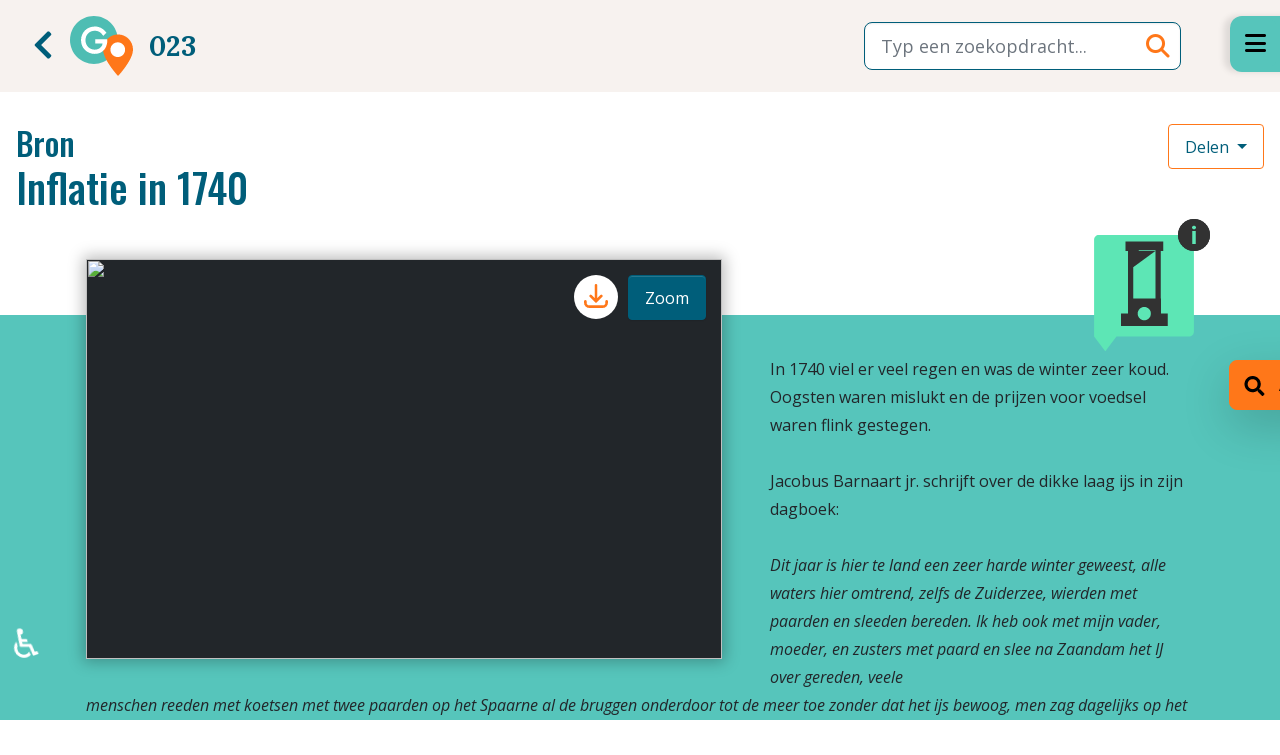

--- FILE ---
content_type: text/html; charset=utf-8
request_url: https://geschiedenislokaal023.nl/bronnen/inflatie-in-1740
body_size: 14186
content:
<!DOCTYPE html>
<html lang="nl-nl" dir="ltr">
<head>
	<meta charset="utf-8">
	<meta name="author" content="Lise Koning">
	<meta name="viewport" content="width=device-width, initial-scale=1">
	<meta name="generator" content="Joomla! - Open Source Content Management">
	<title>Inflatie in 1740</title>
	<link href="/templates/rbs5/images/joomla-favicon.svg" rel="icon" type="image/svg+xml">
	<link href="/templates/rbs5/images/favicon.ico" rel="alternate icon" type="image/vnd.microsoft.icon">
	<link href="/templates/rbs5/images/joomla-favicon-pinned.svg" rel="mask-icon" color="#000">

	<link href="/media/system/css/joomla-fontawesome.min.css?7de29c" rel="lazy-stylesheet"><noscript><link href="/media/system/css/joomla-fontawesome.min.css?7de29c" rel="stylesheet"></noscript>
	<link href="/media/plg_content_rbs5wordtag/css/rbs5wordtag-default.css?7de29c" rel="stylesheet">
	<link href="/templates/rbs5/css/external/swiper-bundle.min.css?7de29c" rel="stylesheet" as="style">
	<link href="/media/com_transcription/css/site.css?7de29c" rel="stylesheet">
	<link href="/templates/rbs5/css/global/colors_standard.min.css?7de29c" rel="stylesheet">
	<link href="/templates/rbs5/css/template.min.css?7de29c" rel="stylesheet">
	<link href="/media/mod_rbs5linklabel/css/rbs5linklabel-default.css?7de29c" rel="stylesheet" as="style">
	<link href="/media/vendor/awesomplete/css/awesomplete.css?1.1.7" rel="stylesheet">
	<link href="/templates/rbs5/css/vendor/joomla-custom-elements/joomla-alert.min.css?0.4.1" rel="stylesheet">
	<link href="/media/plg_fields_acfosm/css/acf_osm_map.css?7de29c" rel="stylesheet">
	<link href="https://www.tassos.gr/media/products/advanced-custom-fields/ol.css" rel="stylesheet">
	<link href="/media/plg_system_jcepro/site/css/content.min.css?86aa0286b6232c4a5b58f892ce080277" rel="stylesheet">
	<style>[map-cloak] {display: none} .gl-map-tool { width: 100%; height: 400px}</style>
	<style>:root {
		--hue: 214;
		--template-bg-light: #f0f4fb;
		--template-text-dark: #495057;
		--template-text-light: #ffffff;
		--template-link-color: #2a69b8;
		--template-special-color: #001B4C;
		
	}</style>

	<script src="/media/vendor/metismenujs/js/metismenujs.min.js?1.4.0" defer></script>
	<script src="/media/plg_content_rbs5wordtag/js/rbs5wordtag-default.js?7de29c"></script>
	<script src="/templates/rbs5/js/external/swiper-bundle.min.js?7de29c" as="script"></script>
	<script src="/templates/rbs5/js/external/panzoom.js?7de29c" as="script"></script>
	<script src="/templates/rbs5/js/image-comparison.js?7de29c" defer></script>
	<script src="/templates/rbs5/js/map.js?7de29c" defer></script>
	<script src="/media/com_transcription/js/site.js?7de29c"></script>
	<script type="application/json" class="joomla-script-options new">{"joomla.jtext":{"MOD_FINDER_SEARCH_VALUE":"Typ een zoekopdracht...","ERROR":"Fout","MESSAGE":"Bericht","NOTICE":"Attentie","WARNING":"Waarschuwing","JCLOSE":"Sluiten","JOK":"Ok","JOPEN":"Open"},"finder-search":{"url":"\/component\/finder\/?task=suggestions.suggest&amp;format=json&amp;tmpl=component&amp;Itemid=101"},"system.paths":{"root":"","rootFull":"https:\/\/geschiedenislokaal023.nl\/","base":"","baseFull":"https:\/\/geschiedenislokaal023.nl\/"},"csrf.token":"78f856f94ff2da5a872ac9ed9b54e8eb","accessibility-options":{"labels":{"menuTitle":"Toegankelijkheidsopties","increaseText":"Tekstgrootte vergroten","decreaseText":"Tekstgrootte verkleinen","increaseTextSpacing":"Tekstafstand vergroten","decreaseTextSpacing":"Tekstafstand verkleinen","invertColors":"Kleuren omkeren","grayHues":"Grijstinten","underlineLinks":"Links onderstrepen","bigCursor":"Grote cursor","readingGuide":"Leeslineaal","textToSpeech":"Tekst naar spraak","speechToText":"Spraak naar tekst","resetTitle":"Herstellen","closeTitle":"Sluiten"},"icon":{"position":{"left":{"size":"0","units":"px"}},"useEmojis":true},"hotkeys":{"enabled":true,"helpTitles":true},"textToSpeechLang":["nl-NL"],"speechToTextLang":["nl-NL"]}}</script>
	<script src="/media/system/js/core.min.js?a3d8f8"></script>
	<script src="/media/vendor/bootstrap/js/popover.min.js?5.3.8" type="module"></script>
	<script src="/media/vendor/bootstrap/js/dropdown.min.js?5.3.8" type="module"></script>
	<script src="/media/vendor/bootstrap/js/collapse.min.js?5.3.8" type="module"></script>
	<script src="/templates/rbs5/js/template.min.js?7de29c" defer></script>
	<script src="/templates/rbs5/js/user.js?7de29c"></script>
	<script src="/media/vendor/bootstrap/js/modal.min.js?5.3.8" type="module"></script>
	<script src="/media/mod_menu/js/menu.min.js?7de29c" type="module"></script>
	<script src="/media/templates/site/cassiopeia/js/mod_menu/menu-metismenu.min.js?7de29c" defer></script>
	<script src="/media/vendor/bootstrap/js/offcanvas.min.js?5.3.8" type="module"></script>
	<script src="/media/vendor/awesomplete/js/awesomplete.min.js?1.1.7" defer></script>
	<script src="/media/com_finder/js/finder.min.js?755761" type="module"></script>
	<script src="/media/system/js/messages.min.js?9a4811" type="module"></script>
	<script src="https://kit.fontawesome.com/4fbeb9723a.js?7de29c" defer crossorigin=="anonymous"></script>
	<script src="/media/vendor/accessibility/js/accessibility.min.js?3.0.17" defer></script>
	<script src="https://www.tassos.gr/media/products/advanced-custom-fields/ol.js"></script>
	<script src="/media/plg_fields_acfosm/js/acf_osm_map.js?7de29c"></script>
	<script src="/media/plg_fields_acfosm/js/acf_osm_map_loader.js?7de29c"></script>
	<script>window.addEventListener("load", () => {
    let tr956 = document.getElementById("text-readmore956");
    let br956 = document.getElementById("btn-readmore956");

    if (tr956 && br956) {
        let toggleState = false;
        br956.onclick = function() {
            if (toggleState == false) {
                tr956.classList.add("open"); // Toggle element
                this.innerHTML = 'Minder lezen';
                toggleState = true;
            } else {
                tr956.classList.remove("open"); // Toggle element
                toggleState = false;

                // Delay text switch .3 seconds later, hide the splash
                setTimeout(function(){
                    this.innerHTML = 'Meer lezen';
                }.bind(this), 250);//set the context
            }
        }
    }
})</script>
	<script>window.addEventListener('load', function () {
    [].slice.call(document.querySelectorAll('.domain-selector')).forEach(element => {
        element.addEventListener('change', function (e) {
            if (e.target.value === '') {
                return;
            }

            window.location.assign(e.target.value)
        });
    });
});</script>
	<script type="application/ld+json">{"@context":"https://schema.org","@graph":[{"@type":"Organization","@id":"https://geschiedenislokaal023.nl/#/schema/Organization/base","name":"Geschiedenislokaal 023","url":"https://geschiedenislokaal023.nl/"},{"@type":"WebSite","@id":"https://geschiedenislokaal023.nl/#/schema/WebSite/base","url":"https://geschiedenislokaal023.nl/","name":"Geschiedenislokaal 023","publisher":{"@id":"https://geschiedenislokaal023.nl/#/schema/Organization/base"},"potentialAction":{"@type":"SearchAction","target":"https://geschiedenislokaal023.nl/zoeken?q={search_term_string}","query-input":"required name=search_term_string"}},{"@type":"WebPage","@id":"https://geschiedenislokaal023.nl/#/schema/WebPage/base","url":"https://geschiedenislokaal023.nl/bronnen/inflatie-in-1740","name":"Inflatie in 1740","isPartOf":{"@id":"https://geschiedenislokaal023.nl/#/schema/WebSite/base"},"about":{"@id":"https://geschiedenislokaal023.nl/#/schema/Organization/base"},"inLanguage":"nl-NL"},{"@type":"Article","@id":"https://geschiedenislokaal023.nl/#/schema/com_content/article/956","name":"Inflatie in 1740","headline":"Inflatie in 1740","inLanguage":"nl-NL","thumbnailUrl":"images/haarlem/bronnen/956/3000_38335.jpg","isPartOf":{"@id":"https://geschiedenislokaal023.nl/#/schema/WebPage/base"}}]}</script>
	<script type="module">window.addEventListener("load", function() {new Accessibility(Joomla.getOptions("accessibility-options") || {});});</script>

<!-- Matomo -->
<script>
  var _paq = window._paq = window._paq || [];
  /* tracker methods like "setCustomDimension" should be called before "trackPageView" */
  _paq.push(['disableCookies']);
  _paq.push(['trackPageView']);
  _paq.push(['enableLinkTracking']);
  (function() {
    var u="//stats.r2h.nl/";
    _paq.push(['setTrackerUrl', u+'matomo.php']);
    _paq.push(['setSiteId', '1']);
    var d=document, g=d.createElement('script'), s=d.getElementsByTagName('script')[0];
    g.async=true; g.src=u+'matomo.js'; s.parentNode.insertBefore(g,s);
  })();
</script>
<!-- End Matomo Code --></head>

<body class="site com_content wrapper-static view-article layout-rbs5bronnen no-task itemid-135">
	<div class="content-wrapper">
		<header class="header container-header full-width">

							<div class="container-topbar">
				
<div id="rbs5-mod-id116" class="topbar module col-12 mt-0">
	<div class="outer-none">
                <div class="inner-nocard">
            <div class="gls5bannerlogo-container position-relative bg-light">
	<div class="gls5bannerlogo_wrapper d-block d-xl-flex align-items-center justify-content-between">
		<div class="gls5bannerlogo_wrapper__img d-flex align-items-center mx-1 mx-xl-3">
			<div class="navigate-back">
				<button class="btn btn-customlink mb-0" onclick="window.history.back();"
					title="Een stap terug in de browser"><i class="fas fa-2x fa-chevron-left"></i></button>
			</div>
			<div class="small-logo me-2 me-xl-3">
				<a href="/" target="_self" title="Terug naar Startpagina" alt="Terug naar Startpagina">
					<svg width="63" height="60" viewBox="0 0 63 60" fill="none" xmlns="http://www.w3.org/2000/svg">
						<mask id="mask0" mask-type="alpha" maskUnits="userSpaceOnUse" x="0" y="0" width="48"
							height="48">
							<path fill-rule="evenodd" clip-rule="evenodd" d="M0 0H47.775V47.8947H0V0Z" fill="white" />
						</mask>
						<g mask="url(#mask0)">
							<path fill-rule="evenodd" clip-rule="evenodd"
								d="M47.775 23.9472C47.775 37.1732 37.0804 47.8946 23.8875 47.8946C10.6946 47.8946 0 37.1732 0 23.9472C0 10.7212 10.6946 -0.000244141 23.8875 -0.000244141C37.0804 -0.000244141 47.775 10.7212 47.775 23.9472Z"
								fill="#4EBDB3" />
						</g>
						<path fill-rule="evenodd" clip-rule="evenodd"
							d="M48.0375 60.0001C48.0375 60.0001 33.075 43.6797 33.075 33.601C33.075 25.2175 39.7737 18.4211 48.0375 18.4211C56.3012 18.4211 63 25.2175 63 33.601C63 44.0681 48.0375 60.0001 48.0375 60.0001Z"
							fill="#FF7719" />
						<path fill-rule="evenodd" clip-rule="evenodd"
							d="M25.2576 23.3357V27.5501H32.5872C32.4205 28.5849 32.0664 29.3799 31.7664 29.9029C30.4408 32.2332 27.7811 33.6804 24.8242 33.6804C20.2928 33.6804 15.4764 30.3744 15.4764 24.2478C15.4764 18.7388 19.4392 14.7407 24.8989 14.7407C27.7675 14.7407 29.4471 15.8322 30.4581 16.6511C31.2376 17.2869 32.0021 18.1231 32.6698 19.0694L33.1929 19.8106L36.4597 16.85L36.0338 16.2695C35.2003 15.1322 34.0912 13.9977 32.991 13.1563C30.1562 10.9824 27.0054 10.5264 24.8618 10.5264C16.9734 10.5264 11.0249 16.409 11.0249 24.2103C11.0249 32.0117 16.941 37.8948 24.7862 37.8948C30.3224 37.8948 33.3859 34.8842 34.7214 33.0877C36.3203 30.9245 37.2749 27.8011 37.2749 24.7333V23.3357H25.2576Z"
							fill="white" />
						<path fill-rule="evenodd" clip-rule="evenodd"
							d="M55.125 33.6841C55.125 37.7535 51.8343 41.0525 47.775 41.0525C43.7158 41.0525 40.425 37.7535 40.425 33.6841C40.425 29.6147 43.7158 26.3157 47.775 26.3157C51.8343 26.3157 55.125 29.6147 55.125 33.6841Z"
							fill="white" />
					</svg>
				</a>
			</div>
			<span class="d-block lokaal-title text-primary">023</span>
		</div>
		<div class="d-flex align-items-center px-3">
			<button type="button" class="canvas-toggler-left btn btn-secondary mb-0 me-1 d-block d-xl-none fw-bold" aria-controls="offcanvas__left">Filter</button>
			
<form class="mod-finder js-finder-searchform form-search" action="/zoeken" method="get" role="search">
	<label for="mod-finder-searchword114" class="finder">Zoeken</label><div class="mod-finder__search input-group"><input type="text" name="q" id="mod-finder-searchword114" class="js-finder-search-query form-control" value="" placeholder="Typ een zoekopdracht..."><button class="btn" type="submit"><span class="icon-search text-warning" aria-hidden="true"></span></button></div>
			</form>
		</div>
	</div>
</div>
        </div>
    </div>
</div>

				</div>
			
			
			
					</header>

				<div class="container-rbs5-nav full-width">

        
                <div id="offcanvas__right" class="bg-secondary">
            <button
                id="canvas-toggler"
                class="btn btn-sm btn-secondary ms-1 mt-1"
                type="button"
                aria-controls="offcanvas__right">
                <span class="offcanvas_hamburger" aria-hidden="true">
                </span>
            </button>
            <div class="offcanvas__right-content">
                <ul class="mod-menu mod-menu_dropdown-metismenu metismenu mod-list ">
<li class="metismenu-item item-135 level-1 current active"><a href="/bronnen" class="btn btn-sm btn-primary text-success w-100" aria-current="location">Alle bronnen</a></li><li class="metismenu-item item-463 level-1"><a href="/thema" class="btn btn-sm btn-primary text-success w-100">Thema's</a></li><li class="metismenu-item item-464 level-1"><a href="/tijdvakken" class="btn btn-sm btn-primary text-success w-100">Tijdvakken</a></li><li class="metismenu-item item-462 level-1"><a href="/tools" class="btn btn-sm btn-primary text-success w-100">Tools</a></li><li class="metismenu-item item-101 level-1 default"><a href="/" class="icon-circle text-decoration-none">Startpagina</a></li><li class="metismenu-item item-493 level-1"><a href="/over-geschiedenislokaal" class="icon-circle text-decoration-none">Over GeschiedenisLokaal</a></li><li class="metismenu-item item-104 level-1"><a href="/docenten" class="icon-circle text-decoration-none">Docenten</a></li><li class="metismenu-item item-102 level-1"><a href="/wat-zijn-bronnen" class="icon-circle text-decoration-none">Wat zijn bronnen?</a></li><li class="metismenu-item item-103 level-1"><a href="/opdrachten" class="icon-circle text-decoration-none">Opdrachten</a></li><li class="metismenu-item item-723 level-1"><a href="/toegankelijk" class="icon-circle text-decoration-none">Toegankelijkheid</a></li></ul>

<div id="rbs5-mod-id131" class="navigation module col-12">
	<div class="outer-nocard">
                    <h3 >Beschikbare lokalen:</h3>                <div class="inner-nocard">
            
<div class="rbs4module-container">
    <select class="domain-selector">

                    <option
                value="https://geschiedenislokaal.nl/">
                Lokaal kiezen            </option>
                            <option
                                value="https://geschiedenislokaalregionaalarchiefalkmaar.nl">
                Regio Alkmaar            </option>
                    <option
                                value="https://geschiedenislokaalamsterdam.nl">
                Amsterdam            </option>
                    <option
                                value="https://geschiedenislokaalbreda.nl">
                Breda            </option>
                    <option
                                value="https://geschiedenislokaaldelft.nl">
                Delft            </option>
                    <option
                                value="https://geschiedenislokaaldenhaag.nl">
                Den Haag            </option>
                    <option
                                value="https://erfgoedlokaal.nl">
                Erfgoedlokaal            </option>
                    <option
                                value="https://geschiedenislokaalfryslan.nl">
                Fryslân            </option>
                    <option
                selected                value="https://geschiedenislokaal023.nl">
                Regio Haarlem            </option>
                    <option
                                value="https://geschiedenislokaalmiddenholland.nl">
                 Midden-Holland            </option>
                    <option
                                value="https://geschiedenislokaal024.nl">
                Regio Nijmegen            </option>
                    <option
                                value="https://geschiedenislokaal010.nl">
                Regio Rotterdam            </option>
                    <option
                                value="https://geschiedenislokaalutrecht.nl">
                Utrecht            </option>
                    <option
                                value="https://geschiedenislokaalwaterland.nl">
                Waterland            </option>
                    <option
                                value="https://geschiedenislokaalwestfriesland.nl">
                Westfriesland            </option>
                    <option
                                value="https://geschiedenislokaalzuidutrecht.nl">
                Zuid-Utrecht            </option>
            </select>
            <div class="mt-2">
            <img src="/images/00-algemeen/nha2019-logo_blauw.png#joomlaImage://local-images/00-algemeen/nha2019-logo_blauw.png?width=8992&height=4440" alt="Logo">
        </div>
    </div>
        </div>
    </div>
</div>

            </div>
        </div>
    
        
        </div>
				
		<div class="site-grid">
			
			
			
			
			<div class="grid-child container-component">
				
				
				<div id="system-message-container" aria-live="polite"></div>

				<main>
							<div id="jf_results" role="region" aria-live="polite">
                <div class="com-content-article article-layout-bron item-page" itemscope itemtype="https://schema.org/Article">
    <meta itemprop="inLanguage" content="nl-NL">

    
    
    <div class="article-header">
        <div class="articles-titles">
            <!-- R2H Article Layout Thema / Subtitle -->
                <div class="article-theme-subtitle">
                    <span class="h2">Bron</span>
                </div>
            <!-- R2H Article Layout Thema / Subtitle -->

                                <div class="page-header">
                    <h1 itemprop="headline">
                        Inflatie in 1740                    </h1>
                                                                            </div>
                
                        </div>

        <div class="articles-buttons">
            
            <div class="dropdown">
                <button
                    class="btn btn-outline-warning text-primary bg-transparent dropdown-toggle"
                    type="button"
                    id="dropdownMenuButton1"
                    data-bs-toggle="dropdown"
                    aria-expanded="false">
                    Delen
                </button>
                <ul
                    class="dropdown-menu"
                    aria-labelledby="dropdownMenuButton1">
                    <li><a
                        class="dropdown-item"
                        href="whatsapp://send?text=Misschien%20vind%20je%20deze%20URL%20interessant%3A%20%0Ahttps%3A%2F%2Fgeschiedenislokaal023.nl%2Fbronnen%2Finflatie-in-1740">
                        <i class="fab fa-whatsapp"></i> Whatsapp
                    </a></li>
                                        
                    <li><a
                        class="dropdown-item"
                        href="mailto:?SUBJECT=Interessante%20link%20naar%20Geschiedenislokaal&BODY=Misschien%20vind%20je%20deze%20URL%20interessant%3A%20%0Ahttps%3A%2F%2Fgeschiedenislokaal023.nl%2Fbronnen%2Finflatie-in-1740">
                        <i class="far fa-envelope-open"></i> Email
                    </a></li>
                </ul>
            </div>
        </div>
    </div>
<!-- Article Layout Thema / Banner -->
<div class="article-layout-bron__banner bg-secondary">
    <div class="container d-flex">
        <div class="position-relative w-100">
            <div class="article-banner__image-wrapper">
                                                                
                
                                                            
                                                            <div class="bron-gallery float-start">
                    <div class="swiper mySwiper2">
                        <div class="swiper-wrapper">
                                                                                                                            <div class="swiper-slide">
                                    <img src="/cache/thumbs/3000-38335-w626-h400.jpg" />
                                    <!-- Button trigger modal -->
                                                                            <a
                                            class="btn btn-download"
                                            href="https://geschiedenislokaal023.nl/images/haarlem/bronnen/956/3000_38335.jpg"
                                            download>
                                            <svg xmlns="http://www.w3.org/2000/svg" width="32" height="32" fill="none" viewBox="0 0 24 24" stroke="currentColor">
                                                <path stroke-linecap="round" stroke-linejoin="round" stroke-width="2" d="M4 16v1a3 3 0 003 3h10a3 3 0 003-3v-1m-4-4l-4 4m0 0l-4-4m4 4V4" />
                                            </svg>
                                        </a>
                                    
                                    <button type="button" class="btnpopup btn btn-primary" data-bs-toggle="modal"
                                        data-bs-target="#imgPopupModal"
                                        data-bs-url="https://geschiedenislokaal023.nl/images/haarlem/bronnen/956/3000_38335.jpg">Zoom</button>
                                    <!-- Button trigger modal -->
                                </div>
                                                    </div>
                        <div class="swiper-button-next" style="display:none"></div>
                        <div class="swiper-button-prev" style="display:none"></div>
                    </div>

                    <div class="swiper mySwiper" style="display:none">
                        <div class="swiper-wrapper">
                                                                                                                        <div class="swiper-slide">
                                    <img src="/cache/thumbs/3000-38335-w100-h100.jpg" />
                                </div>
                                                    </div>

                                            </div>
                    <!-- Modal -->
                    <div class="modal fade" id="imgPopupModal" tabindex="-1" aria-labelledby="imgPopupModalLabel"
                        aria-hidden="true">
                        <div class="modal-dialog modal-fullscreen p-3">
                            <div class="modal-content">

                                <div class="modal-header">
                                    <h5 class="modal-title" id="imgPopupModalLabel">Inflatie in 1740</h5>
                                    <button type="button" class="btn btn-warning rounded-circle"
                                        data-bs-dismiss="modal" aria-label="Close"><i class="fas fa-times text-white"></i></button>
                                </div>
                                <div class="modal-body overflow-hidden position-relative p-0">
                                    <div class="zoomcontrols">
                                        <button id="zoomin"><i class="far fa-plus"></i></button>
                                        <button id="zoomout"><i class="far fa-minus"></i></button>
                                        <button id="zoomreset"><i class="fas fa-xs fa-redo"></i></button>
                                                                                    <a id="imgDownload" href="#" download>
                                                <svg xmlns="http://www.w3.org/2000/svg" width="16" height="16" fill="none" viewBox="0 0 24 24" stroke="currentColor">
                                                    <path stroke-linecap="round" stroke-linejoin="round" stroke-width="2" d="M4 16v1a3 3 0 003 3h10a3 3 0 003-3v-1m-4-4l-4 4m0 0l-4-4m4 4V4" />
                                                </svg>
                                            </a>
                                                                            </div>
                                    <div id="zoomable-area" class="zoomable p-3"></div>
                                </div>
                            </div>
                        </div>
                    </div>
                    <!-- Modal -->
                </div>
                
                <div class="mt-0 mb-lg-0 mb-5">
                                
                
                
                                
                                                                                                                                <div itemprop="articleBody" class="com-content-article__body">
                                                            <p>In 1740 viel er veel regen en was de winter zeer koud. Oogsten waren mislukt en de prijzen voor voedsel waren flink gestegen.&nbsp;<br /><br />Jacobus Barnaart jr. schrijft over de dikke laag ijs in zijn dagboek:<br /><br /><em>Dit jaar is hier te land een zeer harde winter geweest, alle waters hier omtrend, zelfs de Zuiderzee, wierden met paarden en sleeden bereden. Ik heb ook met mijn vader, moeder, en zusters met paard en slee na Zaandam het IJ over gereden, veele<br />menschen reeden met koetsen met twee&nbsp;paarden op het Spaarne al de bruggen onderdoor tot de meer&nbsp;toe zonder dat het ijs bewoog, men zag dagelijks op het buiten spaarn&nbsp;de eerste week of eenig meer menschen dan men in een geheele week<br />op de volkrijkste plaatsen van de stad ziet.<br /></em><br />(...)</p>
<p><em>Het vroor met alle winden bijna zonder de minste dooi in die tusschentijd, de waassem zelf bevroor in huis aan de menschenmond, verscheide menschen zijn de armen en beenen afgevroren jazelf zijn sommige dood gevroren, door deeze onverwagte en langdurige felle winter wierd hier zeer groot gebrek aan voeder voor de beesten veroorzaakt zodat een groote menigte rundvee van honger gestorven is, dit bragt ook een groote duurte te weeg zodat een vierde deel boter voor 40 gulden verkogt wierd en alles na advenant.</em></p>
                                    </div>

                
                                                                                                                                </div>
            </div>

            <div class="time-icons">
                                    
                                        
                    

                                            
                        <a href="/tijdvakken/tijd-van-pruiken-en-revoluties" class="position-relative">
                            <img
                                src="/images/01-tijdvak/tijdvak-pruiken-en-revoluties.svg"
                                alt="Op dit plaatje het symbool voor Pruiken en revoluties (1700-1800)"
                                class="time-icon"
                                width="100"
                                height="117">

                            <div class="icon__info">
                                <svg width="32" height="32" viewBox="0 0 32 32" fill="none" xmlns="http://www.w3.org/2000/svg">
                                    <circle cx="16" cy="16" r="16" fill="#323232"/>
                                    <path d="M14.0547 8.51172C14.0547 7.34766 14.7031 6.76562 16 6.76562C17.2969 6.76562 17.9453 7.34766 17.9453 8.51172C17.9453 9.06641 17.7812 9.5 17.4531 9.8125C17.1328 10.1172 16.6484 10.2695 16 10.2695C14.7031 10.2695 14.0547 9.68359 14.0547 8.51172ZM17.7812 25H14.207V11.8984H17.7812V25Z" fill="#5DE6B5"/>
                                </svg>
                            </div>
                        </a>
                                                </div>
        </div>
    </div>
</div>
<!-- Article Layout bron / Banner -->
<div class="article-layout-bron__banner bg-light">
    <div class="container pt-6 pt-lg-5">
        <div class="me-xl-8">
            <div class="herkomst mb-5">
                <h3 class="mb-4">Herkomst</h3>
                <div class="row">
                    <div class="col-12 col-lg-8 mb-3 mb-lg-0 pe-lg-5">
                        <table class="herkomst__table">
                            
                                                        <tr>
                                <td>
                                    <p class="fw-bold">Datering</p>
                                </td>
                                <td>
                                                                            <p class="text-primary mb-0">1740</p>
                                                                    </td>
                            </tr>
                            
                                                        <tr>
                                <td>
                                    <p class="fw-bold">Collectie</p>
                                </td>
                                <td>
                                    <p class="text-primary mb-0">Bibliotheek</p>
                                </td>
                            </tr>
                            
                                                                                                <tr>
                                        <td>
                                            <p class="fw-bold">Organisatie</p>
                                        </td>
                                        <td>
                                            <p class="text-primary mb-0">
                                                                                                    
                                                                                                            
                                                        <a href="/organisaties/noord-hollands-archief" class="text-secondary" >
                                                            Noord-Hollands Archief                                                        </a>
                                                                                                                                                </p>
                                        </td>
                                    </tr>
                                                                                                                    <tr>
                                <td>
                                    <p class="fw-bold">Nummer</p>
                                </td>
                                <td>
                                    <p class="text-primary mb-0">43-014760 K</p>
                                </td>
                            </tr>
                            
                                                        <tr>
                                <td>
                                    <p class="fw-bold">Link</p>
                                </td>
                                <td>
                                    <a
                                        class="text-warning mb-0"
                                        href="https://hdl.handle.net/21.12102/8EFECA2541CD4DBE8B9D168A59F501C2" target="_blank">
                                        https://hdl.handle.net/21.12102/8EFECA2541CD4DBE8B9D168A59F501C2                                    </a>
                                </td>
                            </tr>
                                                    </table>
                    </div>

                                    </div>
            </div>

                        
                            <div class="verdieping mb-5">
                    <h3 class="mb-4">Verdieping</h3>
                                                                <ul class="fa-ul">
                                                            <li>
                                    <span class="fa-li"><i class="text-warning fas fa-circle"></i></span>
                                    <span class="text-primary fw-bold">Dagverhaal van merkwaardige voorvallen:</span><br>
                                    <a href="https://www.dbnl.org/tekst/barn025dagv01_01/barn025dagv01_01.pdf" target="_blank" title="Dagverhaal van merkwaardige voorvallen" class="text-warning">
                                        https://www.dbnl.org/tekst/barn025dagv01_01/barn025dagv01_01.pdf                                    </a>
                                </li>
                                                    </ul>
                                    </div>
            
            

            
                            <div class="gerelateerde-themas mb-5">
                    <h3 class="mb-4">Gerelateerde thema's</h3>

                    <div class="cf-article-button-list">
                                                                                                            <a href="/thema/dagelijks-leven" class="btn btn-secondary btn-theme me-2 mb-2">
                                Dagelijks leven                            </a>
                                            </div>
                </div>
            
            
            
            
            
                <div class="beschikbare-opties mb-5">
                    <h3 class="mb-4">Beschikbare tools</h3>

                                        <div class="accordion bron-accordion mb-5" id="info-accordion">
                        
                        
                                                
                                                    <div class="accordion-item mb-2">
                                <p class="accordion-header" id="heading4">
                                <button class="accordion-button collapsed" type="button" data-bs-toggle="collapse" data-bs-target="#collapse4" aria-expanded="false" aria-controls="collapse4">
                                <span class="fw-bold text-primary">Op de kaart</span>
                                </button>
                                </p>
                                <div id="collapse4" class="accordion-collapse collapse" aria-labelledby="heading4" data-bs-parent="#info-accordion">
                                    <div class="accordion-body">
                                        <div class="accordion-body__title mb-3">
                                            <p class="fw-bold">Overzicht van bron(nen) op de kaart</p>
                                        </div>
                                        <div class="accordion-body__info">
                                            <div class="gl-map-tool" data-zoom="6.75" data-lat="52.25" data-lon="5" data-autofit data-initial-max-zoom="15">
                                                <div class="gl-map-tool__popup bg-white rounded p-2" map-cloak></div>
                                                <div class="gl-map-tool__features">
                                                                                                            <template
                                                            class="gl-map-tool__feature"
                                                            data-lat="52.3812947"
                                                            data-lon="4.633159299999988"
                                                            data-marker="https://geschiedenislokaal023.nl//templates/rbs5/images/marker.svg">
                                                            <a href="/bronnen/pijpaarde-pijpen">Pijpaarde pijpen</a>
                                                        </template>
                                                                                                            <template
                                                            class="gl-map-tool__feature"
                                                            data-lat="52.3651"
                                                            data-lon=" 4.8752"
                                                            data-marker="https://geschiedenislokaal023.nl//templates/rbs5/images/marker.svg">
                                                            <a href="/bronnen/recept-kalfskopsoep">Recept kalfskopsoep</a>
                                                        </template>
                                                                                                            <template
                                                            class="gl-map-tool__feature"
                                                            data-lat="52.37857589999999"
                                                            data-lon="4.6420428999999785"
                                                            data-marker="https://geschiedenislokaal023.nl//templates/rbs5/images/marker.svg">
                                                            <a href="/bronnen/snorrebot">Snorrebot</a>
                                                        </template>
                                                                                                            <template
                                                            class="gl-map-tool__feature"
                                                            data-lat="52.3651"
                                                            data-lon=" 4.8752"
                                                            data-marker="https://geschiedenislokaal023.nl//templates/rbs5/images/marker.svg">
                                                            <a href="/bronnen/vier-dagdelen">Vier dagdelen</a>
                                                        </template>
                                                                                                            <template
                                                            class="gl-map-tool__feature"
                                                            data-lat="52.3784084"
                                                            data-lon="4.6387178999999605"
                                                            data-marker="https://geschiedenislokaal023.nl//templates/rbs5/images/marker.svg">
                                                            <a href="/bronnen/knikker">Knikker</a>
                                                        </template>
                                                                                                            <template
                                                            class="gl-map-tool__feature"
                                                            data-lat="52.3809579"
                                                            data-lon="4.6346354"
                                                            data-marker="https://geschiedenislokaal023.nl//templates/rbs5/images/marker.svg">
                                                            <a href="/bronnen/stoof">Stoof</a>
                                                        </template>
                                                                                                            <template
                                                            class="gl-map-tool__feature"
                                                            data-lat="52.3651"
                                                            data-lon=" 4.8752"
                                                            data-marker="https://geschiedenislokaal023.nl//templates/rbs5/images/marker.svg">
                                                            <a href="/bronnen/koning-winter">Koning Winter</a>
                                                        </template>
                                                                                                            <template
                                                            class="gl-map-tool__feature"
                                                            data-lat="52.3812947"
                                                            data-lon="4.633159299999988"
                                                            data-marker="https://geschiedenislokaal023.nl//templates/rbs5/images/marker.svg">
                                                            <a href="/bronnen/porseleinen-bord">Porseleinen bord</a>
                                                        </template>
                                                                                                            <template
                                                            class="gl-map-tool__feature"
                                                            data-lat="52.378491864118274"
                                                            data-lon="4.637787167597935"
                                                            data-marker="https://geschiedenislokaal023.nl//templates/rbs5/images/marker.svg">
                                                            <a href="/bronnen/puntneuskan">Puntneuskan</a>
                                                        </template>
                                                                                                            <template
                                                            class="gl-map-tool__feature"
                                                            data-lat=""
                                                            data-lon=""
                                                            data-marker="https://geschiedenislokaal023.nl//templates/rbs5/images/marker.svg">
                                                            <a href="/bronnen/om-ijs-te-maken">Om ijs te maken</a>
                                                        </template>
                                                                                                            <template
                                                            class="gl-map-tool__feature"
                                                            data-lat="52.3780363"
                                                            data-lon="4.642396800000029"
                                                            data-marker="https://geschiedenislokaal023.nl//templates/rbs5/images/marker.svg">
                                                            <a href="/bronnen/boterspaan">Boterspaan</a>
                                                        </template>
                                                                                                            <template
                                                            class="gl-map-tool__feature"
                                                            data-lat="52.378493183108674"
                                                            data-lon="4.637732374343841"
                                                            data-marker="https://geschiedenislokaal023.nl//templates/rbs5/images/marker.svg">
                                                            <a href="/bronnen/bord">Bord</a>
                                                        </template>
                                                                                                            <template
                                                            class="gl-map-tool__feature"
                                                            data-lat="52.3827182"
                                                            data-lon="4.63914479999994"
                                                            data-marker="https://geschiedenislokaal023.nl//templates/rbs5/images/marker.svg">
                                                            <a href="/bronnen/vuurtest">Vuurtest</a>
                                                        </template>
                                                                                                            <template
                                                            class="gl-map-tool__feature"
                                                            data-lat="52.38082972407645"
                                                            data-lon="4.633470436245716"
                                                            data-marker="https://geschiedenislokaal023.nl//templates/rbs5/images/marker.svg">
                                                            <a href="/bronnen/beker-met-leeuwenkoppen">Beker met leeuwenkoppen</a>
                                                        </template>
                                                                                                            <template
                                                            class="gl-map-tool__feature"
                                                            data-lat="52.3812947"
                                                            data-lon="4.633159299999988"
                                                            data-marker="https://geschiedenislokaal023.nl//templates/rbs5/images/marker.svg">
                                                            <a href="/bronnen/grape">Grape</a>
                                                        </template>
                                                                                                            <template
                                                            class="gl-map-tool__feature"
                                                            data-lat="52.3651"
                                                            data-lon=" 4.8752"
                                                            data-marker="https://geschiedenislokaal023.nl//templates/rbs5/images/marker.svg">
                                                            <a href="/bronnen/de-morgen">De morgen</a>
                                                        </template>
                                                                                                            <template
                                                            class="gl-map-tool__feature"
                                                            data-lat="52.3651"
                                                            data-lon=" 4.8752"
                                                            data-marker="https://geschiedenislokaal023.nl//templates/rbs5/images/marker.svg">
                                                            <a href="/bronnen/de-middag">De middag</a>
                                                        </template>
                                                                                                            <template
                                                            class="gl-map-tool__feature"
                                                            data-lat="52.3651"
                                                            data-lon=" 4.8752"
                                                            data-marker="https://geschiedenislokaal023.nl//templates/rbs5/images/marker.svg">
                                                            <a href="/bronnen/de-avond">De avond</a>
                                                        </template>
                                                                                                            <template
                                                            class="gl-map-tool__feature"
                                                            data-lat="52.3651"
                                                            data-lon=" 4.8752"
                                                            data-marker="https://geschiedenislokaal023.nl//templates/rbs5/images/marker.svg">
                                                            <a href="/bronnen/de-nacht">De nacht</a>
                                                        </template>
                                                                                                            <template
                                                            class="gl-map-tool__feature"
                                                            data-lat="52.37849973244588"
                                                            data-lon="4.637775289688079"
                                                            data-marker="https://geschiedenislokaal023.nl//templates/rbs5/images/marker.svg">
                                                            <a href="/bronnen/bord-van-majolica">Bord van majolica</a>
                                                        </template>
                                                                                                            <template
                                                            class="gl-map-tool__feature"
                                                            data-lat="52.3795917"
                                                            data-lon="4.639652599999977"
                                                            data-marker="https://geschiedenislokaal023.nl//templates/rbs5/images/marker.svg">
                                                            <a href="/bronnen/hodshonhuis-1800">Hodshonhuis (1800)</a>
                                                        </template>
                                                                                                            <template
                                                            class="gl-map-tool__feature"
                                                            data-lat="52.3651"
                                                            data-lon=" 4.8752"
                                                            data-marker="https://geschiedenislokaal023.nl//templates/rbs5/images/marker.svg">
                                                            <a href="/bronnen/fruit-brood-en-kaas">Fruit, brood en kaas</a>
                                                        </template>
                                                                                                            <template
                                                            class="gl-map-tool__feature"
                                                            data-lat="52.3651"
                                                            data-lon=" 4.8752"
                                                            data-marker="https://geschiedenislokaal023.nl//templates/rbs5/images/marker.svg">
                                                            <a href="/bronnen/stilleven-met-aangebroken-vleesgebak">Stilleven met aangebroken vleesgebak</a>
                                                        </template>
                                                                                                            <template
                                                            class="gl-map-tool__feature"
                                                            data-lat=""
                                                            data-lon=""
                                                            data-marker="https://geschiedenislokaal023.nl//templates/rbs5/images/marker.svg">
                                                            <a href="/bronnen/dorpsfeest-1684">Dorpsfeest (1684)</a>
                                                        </template>
                                                                                                            <template
                                                            class="gl-map-tool__feature"
                                                            data-lat=""
                                                            data-lon=""
                                                            data-marker="https://geschiedenislokaal023.nl//templates/rbs5/images/marker.svg">
                                                            <a href="/bronnen/dorpsfeest-1623">Dorpsfeest (1623)</a>
                                                        </template>
                                                                                                            <template
                                                            class="gl-map-tool__feature"
                                                            data-lat="52.3651"
                                                            data-lon=" 4.8752"
                                                            data-marker="https://geschiedenislokaal023.nl//templates/rbs5/images/marker.svg">
                                                            <a href="/bronnen/satire-op-de-tulpengekte">Satire op de Tulpengekte</a>
                                                        </template>
                                                                                                            <template
                                                            class="gl-map-tool__feature"
                                                            data-lat="52.3651"
                                                            data-lon=" 4.8752"
                                                            data-marker="https://geschiedenislokaal023.nl//templates/rbs5/images/marker.svg">
                                                            <a href="/bronnen/floras-mallewagen">Flora's Mallewagen</a>
                                                        </template>
                                                                                                            <template
                                                            class="gl-map-tool__feature"
                                                            data-lat="52.3651"
                                                            data-lon=" 4.8752"
                                                            data-marker="https://geschiedenislokaal023.nl//templates/rbs5/images/marker.svg">
                                                            <a href="/bronnen/stilleven-met-ham-en-kaas">Stilleven met ham en kaas</a>
                                                        </template>
                                                                                                            <template
                                                            class="gl-map-tool__feature"
                                                            data-lat="52.3651"
                                                            data-lon=" 4.8752"
                                                            data-marker="https://geschiedenislokaal023.nl//templates/rbs5/images/marker.svg">
                                                            <a href="/bronnen/stilleven-met-vruchten">Stilleven met vruchten</a>
                                                        </template>
                                                                                                            <template
                                                            class="gl-map-tool__feature"
                                                            data-lat="52.35216721850313"
                                                            data-lon="4.638071261377036"
                                                            data-marker="https://geschiedenislokaal023.nl//templates/rbs5/images/marker.svg">
                                                            <a href="/bronnen/gouden-penning">Gouden penning</a>
                                                        </template>
                                                                                                            <template
                                                            class="gl-map-tool__feature"
                                                            data-lat="52.37726"
                                                            data-lon="4.631394"
                                                            data-marker="https://geschiedenislokaal023.nl//templates/rbs5/images/marker.svg">
                                                            <a href="/bronnen/bedstede">Bedstede</a>
                                                        </template>
                                                                                                            <template
                                                            class="gl-map-tool__feature"
                                                            data-lat="52.3851773"
                                                            data-lon="4.637458"
                                                            data-marker="https://geschiedenislokaal023.nl//templates/rbs5/images/marker.svg">
                                                            <a href="/bronnen/interieur-achttiende-eeuw">Interieur achttiende eeuw</a>
                                                        </template>
                                                                                                            <template
                                                            class="gl-map-tool__feature"
                                                            data-lat="52.3873878"
                                                            data-lon="4.646219400000064"
                                                            data-marker="https://geschiedenislokaal023.nl//templates/rbs5/images/marker.svg">
                                                            <a href="/bronnen/de-soepuitdeling">De soepuitdeling</a>
                                                        </template>
                                                                                                            <template
                                                            class="gl-map-tool__feature"
                                                            data-lat=""
                                                            data-lon=""
                                                            data-marker="https://geschiedenislokaal023.nl//templates/rbs5/images/marker.svg">
                                                            <a href="/bronnen/dorpsfeest-1651">Dorpsfeest (1651)</a>
                                                        </template>
                                                                                                            <template
                                                            class="gl-map-tool__feature"
                                                            data-lat="52.38145108312147"
                                                            data-lon="4.635747742771173"
                                                            data-marker="https://geschiedenislokaal023.nl//templates/rbs5/images/marker.svg">
                                                            <a href="/bronnen/nijverheidstentoonstelling-1825">Nijverheidstentoonstelling (1825)</a>
                                                        </template>
                                                                                                            <template
                                                            class="gl-map-tool__feature"
                                                            data-lat="52.37659679999999"
                                                            data-lon="4.633681799999977"
                                                            data-marker="https://geschiedenislokaal023.nl//templates/rbs5/images/marker.svg">
                                                            <a href="/bronnen/poppenhuis">Poppenhuis</a>
                                                        </template>
                                                                                                            <template
                                                            class="gl-map-tool__feature"
                                                            data-lat="52.3651"
                                                            data-lon=" 4.8752"
                                                            data-marker="https://geschiedenislokaal023.nl//templates/rbs5/images/marker.svg">
                                                            <a href="/bronnen/bruidsschat">Bruidsschat</a>
                                                        </template>
                                                                                                            <template
                                                            class="gl-map-tool__feature"
                                                            data-lat=""
                                                            data-lon=""
                                                            data-marker="https://geschiedenislokaal023.nl//templates/rbs5/images/marker.svg">
                                                            <a href="/bronnen/heilige-lucas-schildert-maria">Heilige Lucas schildert Maria</a>
                                                        </template>
                                                                                                            <template
                                                            class="gl-map-tool__feature"
                                                            data-lat="52.3651"
                                                            data-lon=" 4.8752"
                                                            data-marker="https://geschiedenislokaal023.nl//templates/rbs5/images/marker.svg">
                                                            <a href="/bronnen/ecce-homo">Ecce Homo</a>
                                                        </template>
                                                                                                            <template
                                                            class="gl-map-tool__feature"
                                                            data-lat="52.3651"
                                                            data-lon=" 4.8752"
                                                            data-marker="https://geschiedenislokaal023.nl//templates/rbs5/images/marker.svg">
                                                            <a href="/bronnen/familiegeld-1715">Familiegeld 1715</a>
                                                        </template>
                                                                                                            <template
                                                            class="gl-map-tool__feature"
                                                            data-lat="52.3651"
                                                            data-lon=" 4.8752"
                                                            data-marker="https://geschiedenislokaal023.nl//templates/rbs5/images/marker.svg">
                                                            <a href="/bronnen/franse-school">Franse school</a>
                                                        </template>
                                                                                                            <template
                                                            class="gl-map-tool__feature"
                                                            data-lat="52.3651"
                                                            data-lon=" 4.8752"
                                                            data-marker="https://geschiedenislokaal023.nl//templates/rbs5/images/marker.svg">
                                                            <a href="/bronnen/latijnse-school">Latijnse school</a>
                                                        </template>
                                                                                                            <template
                                                            class="gl-map-tool__feature"
                                                            data-lat="52.3651"
                                                            data-lon=" 4.8752"
                                                            data-marker="https://geschiedenislokaal023.nl//templates/rbs5/images/marker.svg">
                                                            <a href="/bronnen/wapen-van-haarlem">Wapen van Haarlem</a>
                                                        </template>
                                                                                                            <template
                                                            class="gl-map-tool__feature"
                                                            data-lat=""
                                                            data-lon=""
                                                            data-marker="https://geschiedenislokaal023.nl//templates/rbs5/images/marker.svg">
                                                            <a href="/bronnen/zalf-voor-doorligplekken">Zalf voor doorligplekken</a>
                                                        </template>
                                                                                                            <template
                                                            class="gl-map-tool__feature"
                                                            data-lat="52.38140385929603"
                                                            data-lon="4.6398586736801235"
                                                            data-marker="https://geschiedenislokaal023.nl//templates/rbs5/images/marker.svg">
                                                            <a href="/bronnen/beerput">Beerput</a>
                                                        </template>
                                                                                                            <template
                                                            class="gl-map-tool__feature"
                                                            data-lat=""
                                                            data-lon=""
                                                            data-marker="https://geschiedenislokaal023.nl//templates/rbs5/images/marker.svg">
                                                            <a href="/bronnen/recept-voor-balsem">Recept voor balsem</a>
                                                        </template>
                                                                                                            <template
                                                            class="gl-map-tool__feature"
                                                            data-lat=""
                                                            data-lon=""
                                                            data-marker="https://geschiedenislokaal023.nl//templates/rbs5/images/marker.svg">
                                                            <a href="/bronnen/recept-macaroni">Recept macaroni</a>
                                                        </template>
                                                                                                            <template
                                                            class="gl-map-tool__feature"
                                                            data-lat="52.3814314"
                                                            data-lon="4.636682800000017"
                                                            data-marker="https://geschiedenislokaal023.nl//templates/rbs5/images/marker.svg">
                                                            <a href="/bronnen/aflaat">Aflaat</a>
                                                        </template>
                                                                                                            <template
                                                            class="gl-map-tool__feature"
                                                            data-lat=""
                                                            data-lon=""
                                                            data-marker="https://geschiedenislokaal023.nl//templates/rbs5/images/marker.svg">
                                                            <a href="/bronnen/encyclopedie-astronomie">Encyclopédie: astronomie</a>
                                                        </template>
                                                                                                            <template
                                                            class="gl-map-tool__feature"
                                                            data-lat=""
                                                            data-lon=""
                                                            data-marker="https://geschiedenislokaal023.nl//templates/rbs5/images/marker.svg">
                                                            <a href="/bronnen/encyclopedie-boekdrukkunst">Encyclopédie: boekdrukkunst</a>
                                                        </template>
                                                                                                            <template
                                                            class="gl-map-tool__feature"
                                                            data-lat=""
                                                            data-lon=""
                                                            data-marker="https://geschiedenislokaal023.nl//templates/rbs5/images/marker.svg">
                                                            <a href="/bronnen/boeken-van-het-nut-van-t-algemeen">Boeken van het Nut van 't Algemeen</a>
                                                        </template>
                                                                                                            <template
                                                            class="gl-map-tool__feature"
                                                            data-lat=""
                                                            data-lon=""
                                                            data-marker="https://geschiedenislokaal023.nl//templates/rbs5/images/marker.svg">
                                                            <a href="/bronnen/aan-het-publiek">Aan het publiek</a>
                                                        </template>
                                                                                                            <template
                                                            class="gl-map-tool__feature"
                                                            data-lat="52.3651"
                                                            data-lon=" 4.8752"
                                                            data-marker="https://geschiedenislokaal023.nl//templates/rbs5/images/marker.svg">
                                                            <a href="/bronnen/prijsvraag-hmw">Prijsvraag HMW</a>
                                                        </template>
                                                                                                            <template
                                                            class="gl-map-tool__feature"
                                                            data-lat="52.3795917"
                                                            data-lon="4.639652599999977"
                                                            data-marker="https://geschiedenislokaal023.nl//templates/rbs5/images/marker.svg">
                                                            <a href="/bronnen/oplossing-dijkbreuk">Oplossing dijkbreuk</a>
                                                        </template>
                                                                                                            <template
                                                            class="gl-map-tool__feature"
                                                            data-lat="52.3723587"
                                                            data-lon="4.620286299999975"
                                                            data-marker="https://geschiedenislokaal023.nl//templates/rbs5/images/marker.svg">
                                                            <a href="/bronnen/huiswetten-voor-de-leerlingen">Huiswetten voor de leerlingen</a>
                                                        </template>
                                                                                                            <template
                                                            class="gl-map-tool__feature"
                                                            data-lat="52.3651"
                                                            data-lon=" 4.8752"
                                                            data-marker="https://geschiedenislokaal023.nl//templates/rbs5/images/marker.svg">
                                                            <a href="/bronnen/schoolstrijd">Schoolstrijd</a>
                                                        </template>
                                                                                                            <template
                                                            class="gl-map-tool__feature"
                                                            data-lat="52.377399"
                                                            data-lon="4.6340353"
                                                            data-marker="https://geschiedenislokaal023.nl//templates/rbs5/images/marker.svg">
                                                            <a href="/bronnen/huisorde-jongens-gereformeerd-weeshuis">Huisorde jongens gereformeerd weeshuis</a>
                                                        </template>
                                                                                                            <template
                                                            class="gl-map-tool__feature"
                                                            data-lat="52.377399"
                                                            data-lon="4.6340353"
                                                            data-marker="https://geschiedenislokaal023.nl//templates/rbs5/images/marker.svg">
                                                            <a href="/bronnen/huisorde-meisjes-gereformeerd-weeshuis">Huisorde meisjes gereformeerd weeshuis</a>
                                                        </template>
                                                                                                            <template
                                                            class="gl-map-tool__feature"
                                                            data-lat="52.3651"
                                                            data-lon=" 4.8752"
                                                            data-marker="https://geschiedenislokaal023.nl//templates/rbs5/images/marker.svg">
                                                            <a href="/bronnen/eten-in-het-weeshuis">Eten in het weeshuis</a>
                                                        </template>
                                                                                                            <template
                                                            class="gl-map-tool__feature"
                                                            data-lat="52.3651"
                                                            data-lon=" 4.8752"
                                                            data-marker="https://geschiedenislokaal023.nl//templates/rbs5/images/marker.svg">
                                                            <a href="/bronnen/strafboek-weeshuis">Strafboek weeshuis </a>
                                                        </template>
                                                                                                            <template
                                                            class="gl-map-tool__feature"
                                                            data-lat="52.383503399999995"
                                                            data-lon="4.645986199999999"
                                                            data-marker="https://geschiedenislokaal023.nl//templates/rbs5/images/marker.svg">
                                                            <a href="/bronnen/register-strafgevangenis-1898-1901">Register strafgevangenis (1898-1901)</a>
                                                        </template>
                                                                                                            <template
                                                            class="gl-map-tool__feature"
                                                            data-lat="52.34699069999999"
                                                            data-lon="4.6287636"
                                                            data-marker="https://geschiedenislokaal023.nl//templates/rbs5/images/marker.svg">
                                                            <a href="/bronnen/cijfers-en-gedrag-1850">Cijfers en gedrag (1850)</a>
                                                        </template>
                                                                                                            <template
                                                            class="gl-map-tool__feature"
                                                            data-lat="52.34699069999999"
                                                            data-lon="4.6287636"
                                                            data-marker="https://geschiedenislokaal023.nl//templates/rbs5/images/marker.svg">
                                                            <a href="/bronnen/reglement-voor-de-onderafdeling">Reglement voor de onderafdeling</a>
                                                        </template>
                                                                                                            <template
                                                            class="gl-map-tool__feature"
                                                            data-lat="52.347938"
                                                            data-lon="4.63232400000004"
                                                            data-marker="https://geschiedenislokaal023.nl//templates/rbs5/images/marker.svg">
                                                            <a href="/bronnen/algemene-voorwaarden">Algemene voorwaarden </a>
                                                        </template>
                                                                                                            <template
                                                            class="gl-map-tool__feature"
                                                            data-lat="52.3826017"
                                                            data-lon="4.632421799999975"
                                                            data-marker="https://geschiedenislokaal023.nl//templates/rbs5/images/marker.svg">
                                                            <a href="/bronnen/chinese-theehandel">Chinese theehandel</a>
                                                        </template>
                                                                                                            <template
                                                            class="gl-map-tool__feature"
                                                            data-lat="52.3651"
                                                            data-lon=" 4.8752"
                                                            data-marker="https://geschiedenislokaal023.nl//templates/rbs5/images/marker.svg">
                                                            <a href="/bronnen/herenmode">Herenmode</a>
                                                        </template>
                                                                                                            <template
                                                            class="gl-map-tool__feature"
                                                            data-lat="52.3813779"
                                                            data-lon="4.6350106"
                                                            data-marker="https://geschiedenislokaal023.nl//templates/rbs5/images/marker.svg">
                                                            <a href="/bronnen/rechtspraak-in-haarlem">Rechtspraak in Haarlem</a>
                                                        </template>
                                                                                                            <template
                                                            class="gl-map-tool__feature"
                                                            data-lat="52.3783301"
                                                            data-lon="4.6361852"
                                                            data-marker="https://geschiedenislokaal023.nl//templates/rbs5/images/marker.svg">
                                                            <a href="/bronnen/koffie">Koffie</a>
                                                        </template>
                                                                                                            <template
                                                            class="gl-map-tool__feature"
                                                            data-lat="52.37929170618265"
                                                            data-lon="4.633285993917844"
                                                            data-marker="https://geschiedenislokaal023.nl//templates/rbs5/images/marker.svg">
                                                            <a href="/bronnen/vroom-dreesmann">Vroom & Dreesmann</a>
                                                        </template>
                                                                                                            <template
                                                            class="gl-map-tool__feature"
                                                            data-lat=""
                                                            data-lon=""
                                                            data-marker="https://geschiedenislokaal023.nl//templates/rbs5/images/marker.svg">
                                                            <a href="/bronnen/poppen">Poppen</a>
                                                        </template>
                                                                                                            <template
                                                            class="gl-map-tool__feature"
                                                            data-lat="52.3651"
                                                            data-lon=" 4.8752"
                                                            data-marker="https://geschiedenislokaal023.nl//templates/rbs5/images/marker.svg">
                                                            <a href="/bronnen/interieur-villa-petit-1897">Interieur Villa Petit (1897)</a>
                                                        </template>
                                                                                                            <template
                                                            class="gl-map-tool__feature"
                                                            data-lat=""
                                                            data-lon=""
                                                            data-marker="https://geschiedenislokaal023.nl//templates/rbs5/images/marker.svg">
                                                            <a href="/bronnen/enquete-stoom-en-paardenwegen-1891">Enquête stoom- en paardenwegen (1891)</a>
                                                        </template>
                                                                                                            <template
                                                            class="gl-map-tool__feature"
                                                            data-lat=""
                                                            data-lon=""
                                                            data-marker="https://geschiedenislokaal023.nl//templates/rbs5/images/marker.svg">
                                                            <a href="/bronnen/enquete-spoorwegen-1890">Enquête spoorwegen (1890)</a>
                                                        </template>
                                                                                                            <template
                                                            class="gl-map-tool__feature"
                                                            data-lat=""
                                                            data-lon=""
                                                            data-marker="https://geschiedenislokaal023.nl//templates/rbs5/images/marker.svg">
                                                            <a href="/bronnen/enquete-verzekeringen-1891">Enquête verzekeringen (1891)</a>
                                                        </template>
                                                                                                            <template
                                                            class="gl-map-tool__feature"
                                                            data-lat="52.3651"
                                                            data-lon=" 4.8752"
                                                            data-marker="https://geschiedenislokaal023.nl//templates/rbs5/images/marker.svg">
                                                            <a href="/bronnen/herenkraag">Herenkraag</a>
                                                        </template>
                                                                                                            <template
                                                            class="gl-map-tool__feature"
                                                            data-lat="52.3651"
                                                            data-lon=" 4.8752"
                                                            data-marker="https://geschiedenislokaal023.nl//templates/rbs5/images/marker.svg">
                                                            <a href="/bronnen/loterij-1606">Loterij (1606)</a>
                                                        </template>
                                                                                                            <template
                                                            class="gl-map-tool__feature"
                                                            data-lat=""
                                                            data-lon=""
                                                            data-marker="https://geschiedenislokaal023.nl//templates/rbs5/images/marker.svg">
                                                            <a href="/bronnen/stofmonsters">Stofmonsters</a>
                                                        </template>
                                                                                                            <template
                                                            class="gl-map-tool__feature"
                                                            data-lat="52.3651"
                                                            data-lon=" 4.8752"
                                                            data-marker="https://geschiedenislokaal023.nl//templates/rbs5/images/marker.svg">
                                                            <a href="/bronnen/zeelt-en-griesmeel-pudding">Zeelt en griesmeel pudding</a>
                                                        </template>
                                                                                                            <template
                                                            class="gl-map-tool__feature"
                                                            data-lat="52.3651"
                                                            data-lon=" 4.8752"
                                                            data-marker="https://geschiedenislokaal023.nl//templates/rbs5/images/marker.svg">
                                                            <a href="/bronnen/arm-en-rijk">Arm en rijk</a>
                                                        </template>
                                                                                                            <template
                                                            class="gl-map-tool__feature"
                                                            data-lat="52.3651"
                                                            data-lon=" 4.8752"
                                                            data-marker="https://geschiedenislokaal023.nl//templates/rbs5/images/marker.svg">
                                                            <a href="/bronnen/spaanse-mode">Spaanse mode</a>
                                                        </template>
                                                                                                            <template
                                                            class="gl-map-tool__feature"
                                                            data-lat=""
                                                            data-lon=""
                                                            data-marker="https://geschiedenislokaal023.nl//templates/rbs5/images/marker.svg">
                                                            <a href="/bronnen/heren-onderbroek">Herenonderbroek</a>
                                                        </template>
                                                                                                            <template
                                                            class="gl-map-tool__feature"
                                                            data-lat=""
                                                            data-lon=""
                                                            data-marker="https://geschiedenislokaal023.nl//templates/rbs5/images/marker.svg">
                                                            <a href="/bronnen/dames-onderbroek">Damesonderbroek</a>
                                                        </template>
                                                                                                            <template
                                                            class="gl-map-tool__feature"
                                                            data-lat="52.37901790000001"
                                                            data-lon="4.6329942"
                                                            data-marker="https://geschiedenislokaal023.nl//templates/rbs5/images/marker.svg">
                                                            <a href="/bronnen/hoedendoos">Hoedendoos</a>
                                                        </template>
                                                                                                            <template
                                                            class="gl-map-tool__feature"
                                                            data-lat=""
                                                            data-lon=""
                                                            data-marker="https://geschiedenislokaal023.nl//templates/rbs5/images/marker.svg">
                                                            <a href="/bronnen/leesbibliotheek">Leesbibliotheek</a>
                                                        </template>
                                                                                                            <template
                                                            class="gl-map-tool__feature"
                                                            data-lat="52.3651"
                                                            data-lon=" 4.8752"
                                                            data-marker="https://geschiedenislokaal023.nl//templates/rbs5/images/marker.svg">
                                                            <a href="/bronnen/engelse-mode">Engelse mode</a>
                                                        </template>
                                                                                                            <template
                                                            class="gl-map-tool__feature"
                                                            data-lat="52.38235590000001"
                                                            data-lon="4.636168999999995"
                                                            data-marker="https://geschiedenislokaal023.nl//templates/rbs5/images/marker.svg">
                                                            <a href="/bronnen/telefoongids-1891">Telefoongids (1891)</a>
                                                        </template>
                                                                                                            <template
                                                            class="gl-map-tool__feature"
                                                            data-lat="52.3798398"
                                                            data-lon="4.642803400000048"
                                                            data-marker="https://geschiedenislokaal023.nl//templates/rbs5/images/marker.svg">
                                                            <a href="/bronnen/laatste-telefoonpaal">Laatste telefoonpaal</a>
                                                        </template>
                                                                                                            <template
                                                            class="gl-map-tool__feature"
                                                            data-lat="52.383223499999986"
                                                            data-lon="4.6434013"
                                                            data-marker="https://geschiedenislokaal023.nl//templates/rbs5/images/marker.svg">
                                                            <a href="/bronnen/aardgas">Aardgas </a>
                                                        </template>
                                                                                                            <template
                                                            class="gl-map-tool__feature"
                                                            data-lat=""
                                                            data-lon=""
                                                            data-marker="https://geschiedenislokaal023.nl//templates/rbs5/images/marker.svg">
                                                            <a href="/bronnen/verslag-arbeidersenquete-1890">Verslag arbeidersenquête (1890)</a>
                                                        </template>
                                                                                                            <template
                                                            class="gl-map-tool__feature"
                                                            data-lat="52.3815268"
                                                            data-lon="4.638650600000005"
                                                            data-marker="https://geschiedenislokaal023.nl//templates/rbs5/images/marker.svg">
                                                            <a href="/bronnen/sociaal-democratische-arbeiderspartij-sdap">Sociaal Democratische Arbeiderspartij (SDAP)</a>
                                                        </template>
                                                                                                            <template
                                                            class="gl-map-tool__feature"
                                                            data-lat="52.3788838"
                                                            data-lon="4.6330177"
                                                            data-marker="https://geschiedenislokaal023.nl//templates/rbs5/images/marker.svg">
                                                            <a href="/bronnen/hoornse-taartmoord">Hoornse taartmoord</a>
                                                        </template>
                                                                                                            <template
                                                            class="gl-map-tool__feature"
                                                            data-lat="52.3651"
                                                            data-lon=" 4.8752"
                                                            data-marker="https://geschiedenislokaal023.nl//templates/rbs5/images/marker.svg">
                                                            <a href="/bronnen/geboorte-trouwen-en-overlijden">Geboorte, trouwen en overlijden</a>
                                                        </template>
                                                                                                            <template
                                                            class="gl-map-tool__feature"
                                                            data-lat="52.37133940000001"
                                                            data-lon="4.5307624"
                                                            data-marker="https://geschiedenislokaal023.nl//templates/rbs5/images/marker.svg">
                                                            <a href="/bronnen/babbelkoets">Babbelkoets</a>
                                                        </template>
                                                                                                            <template
                                                            class="gl-map-tool__feature"
                                                            data-lat="52.3810706"
                                                            data-lon="4.637334900000042"
                                                            data-marker="https://geschiedenislokaal023.nl//templates/rbs5/images/marker.svg">
                                                            <a href="/bronnen/borstbeeld-willem-i">Borstbeeld Willem I</a>
                                                        </template>
                                                                                                            <template
                                                            class="gl-map-tool__feature"
                                                            data-lat="52.383181"
                                                            data-lon="4.638021999999978"
                                                            data-marker="https://geschiedenislokaal023.nl//templates/rbs5/images/marker.svg">
                                                            <a href="/bronnen/graven-in-de-janskerk">Graven in de Janskerk</a>
                                                        </template>
                                                                                                            <template
                                                            class="gl-map-tool__feature"
                                                            data-lat="52.37862750000001"
                                                            data-lon="4.749812900000052"
                                                            data-marker="https://geschiedenislokaal023.nl//templates/rbs5/images/marker.svg">
                                                            <a href="/bronnen/zwanenburg-metingen">Zwanenburg metingen</a>
                                                        </template>
                                                                                                            <template
                                                            class="gl-map-tool__feature"
                                                            data-lat="52.3787879"
                                                            data-lon="4.62795779999999"
                                                            data-marker="https://geschiedenislokaal023.nl//templates/rbs5/images/marker.svg">
                                                            <a href="/bronnen/warmte-en-zuigelingen">Warmte en zuigelingen</a>
                                                        </template>
                                                                                                            <template
                                                            class="gl-map-tool__feature"
                                                            data-lat=""
                                                            data-lon=""
                                                            data-marker="https://geschiedenislokaal023.nl//templates/rbs5/images/marker.svg">
                                                            <a href="/bronnen/zoen-van-delft">Zoen van Delft</a>
                                                        </template>
                                                                                                            <template
                                                            class="gl-map-tool__feature"
                                                            data-lat="52.3774847"
                                                            data-lon="4.626392200000055"
                                                            data-marker="https://geschiedenislokaal023.nl//templates/rbs5/images/marker.svg">
                                                            <a href="/bronnen/tram-ongeluk-1902">Tramongeluk (1902)</a>
                                                        </template>
                                                                                                            <template
                                                            class="gl-map-tool__feature"
                                                            data-lat="52.36566268998441"
                                                            data-lon="4.624053838098121"
                                                            data-marker="https://geschiedenislokaal023.nl//templates/rbs5/images/marker.svg">
                                                            <a href="/bronnen/theodore-roosevelt-in-haarlem">Theodore Roosevelt in Haarlem</a>
                                                        </template>
                                                                                                            <template
                                                            class="gl-map-tool__feature"
                                                            data-lat=""
                                                            data-lon=""
                                                            data-marker="https://geschiedenislokaal023.nl//templates/rbs5/images/marker.svg">
                                                            <a href="/bronnen/inflatie-in-1740">Inflatie in 1740</a>
                                                        </template>
                                                                                                            <template
                                                            class="gl-map-tool__feature"
                                                            data-lat="52.3651"
                                                            data-lon=" 4.8752"
                                                            data-marker="https://geschiedenislokaal023.nl//templates/rbs5/images/marker.svg">
                                                            <a href="/bronnen/weeskamer">Weeskamer</a>
                                                        </template>
                                                                                                            <template
                                                            class="gl-map-tool__feature"
                                                            data-lat="52.38236040000001"
                                                            data-lon="4.6425729"
                                                            data-marker="https://geschiedenislokaal023.nl//templates/rbs5/images/marker.svg">
                                                            <a href="/bronnen/gaseuze-dranken">Gaseuze dranken</a>
                                                        </template>
                                                                                                            <template
                                                            class="gl-map-tool__feature"
                                                            data-lat=""
                                                            data-lon=""
                                                            data-marker="https://geschiedenislokaal023.nl//templates/rbs5/images/marker.svg">
                                                            <a href="/bronnen/de-pest">De pest</a>
                                                        </template>
                                                                                                            <template
                                                            class="gl-map-tool__feature"
                                                            data-lat="52.381559530036746"
                                                            data-lon="4.645664883432346"
                                                            data-marker="https://geschiedenislokaal023.nl//templates/rbs5/images/marker.svg">
                                                            <a href="/bronnen/interieur-brouwerswoning-17e-eeuw">Interieur brouwerswoning (17e eeuw)</a>
                                                        </template>
                                                                                                            <template
                                                            class="gl-map-tool__feature"
                                                            data-lat="52.3651"
                                                            data-lon=" 4.8752"
                                                            data-marker="https://geschiedenislokaal023.nl//templates/rbs5/images/marker.svg">
                                                            <a href="/bronnen/de-kermis">De kermis</a>
                                                        </template>
                                                                                                            <template
                                                            class="gl-map-tool__feature"
                                                            data-lat="52.381457299999965"
                                                            data-lon="4.636035691745283"
                                                            data-marker="https://geschiedenislokaal023.nl//templates/rbs5/images/marker.svg">
                                                            <a href="/bronnen/kerstboomverkoop">Kerstboomverkoop op de Grote Markt</a>
                                                        </template>
                                                                                                            <template
                                                            class="gl-map-tool__feature"
                                                            data-lat=""
                                                            data-lon=""
                                                            data-marker="https://geschiedenislokaal023.nl//templates/rbs5/images/marker.svg">
                                                            <a href="/bronnen/kraamkloppertje">Kraamkloppertje</a>
                                                        </template>
                                                                                                            <template
                                                            class="gl-map-tool__feature"
                                                            data-lat="52.38592752746368"
                                                            data-lon="4.636371626676123"
                                                            data-marker="https://geschiedenislokaal023.nl//templates/rbs5/images/marker.svg">
                                                            <a href="/bronnen/weerhuisje">Weerhuisje</a>
                                                        </template>
                                                                                                            <template
                                                            class="gl-map-tool__feature"
                                                            data-lat="52.3941592"
                                                            data-lon="4.640869500000008"
                                                            data-marker="https://geschiedenislokaal023.nl//templates/rbs5/images/marker.svg">
                                                            <a href="/bronnen/homohaat-roomse-daad">Homohaat = Roomse daad</a>
                                                        </template>
                                                                                                            <template
                                                            class="gl-map-tool__feature"
                                                            data-lat=""
                                                            data-lon=""
                                                            data-marker="https://geschiedenislokaal023.nl//templates/rbs5/images/marker.svg">
                                                            <a href="/bronnen/secreetreinigers-en-nachtwerkers">Secreetreinigers en nachtwerkers</a>
                                                        </template>
                                                                                                            <template
                                                            class="gl-map-tool__feature"
                                                            data-lat="52.3790458"
                                                            data-lon="4.6306446"
                                                            data-marker="https://geschiedenislokaal023.nl//templates/rbs5/images/marker.svg">
                                                            <a href="/bronnen/tabak-en-sigaren">Tabak en sigaren</a>
                                                        </template>
                                                                                                            <template
                                                            class="gl-map-tool__feature"
                                                            data-lat="52.381457299999965"
                                                            data-lon="4.636035691745283"
                                                            data-marker="https://geschiedenislokaal023.nl//templates/rbs5/images/marker.svg">
                                                            <a href="/bronnen/verkoop-vis-op-vismarkt">Verkoop vis op vismarkt</a>
                                                        </template>
                                                                                                            <template
                                                            class="gl-map-tool__feature"
                                                            data-lat="52.45285118523449"
                                                            data-lon="4.634231645887294"
                                                            data-marker="https://geschiedenislokaal023.nl//templates/rbs5/images/marker.svg">
                                                            <a href="/bronnen/vrouwenvoetbal-in-1955">Vrouwenvoetbal in 1955</a>
                                                        </template>
                                                                                                            <template
                                                            class="gl-map-tool__feature"
                                                            data-lat="52.38036210000001"
                                                            data-lon="4.6380851"
                                                            data-marker="https://geschiedenislokaal023.nl//templates/rbs5/images/marker.svg">
                                                            <a href="/bronnen/interieur-lange-veerstraat-1850">Interieur Lange Veerstraat (1850)</a>
                                                        </template>
                                                                                                            <template
                                                            class="gl-map-tool__feature"
                                                            data-lat="52.3651"
                                                            data-lon=" 4.8752"
                                                            data-marker="https://geschiedenislokaal023.nl//templates/rbs5/images/marker.svg">
                                                            <a href="/bronnen/secreet">Secreet</a>
                                                        </template>
                                                                                                            <template
                                                            class="gl-map-tool__feature"
                                                            data-lat="52.36766610000001"
                                                            data-lon="4.626028689285712"
                                                            data-marker="https://geschiedenislokaal023.nl//templates/rbs5/images/marker.svg">
                                                            <a href="/bronnen/kermis-in-de-haarlemmerhout-17e-eeuw">Kermis in de Haarlemmerhout (17e eeuw)</a>
                                                        </template>
                                                                                                            <template
                                                            class="gl-map-tool__feature"
                                                            data-lat="52.3836391"
                                                            data-lon="4.632897800000023"
                                                            data-marker="https://geschiedenislokaal023.nl//templates/rbs5/images/marker.svg">
                                                            <a href="/bronnen/roze-zaterdag">Roze zaterdag 1989</a>
                                                        </template>
                                                                                                            <template
                                                            class="gl-map-tool__feature"
                                                            data-lat="52.3783239"
                                                            data-lon="4.6306494"
                                                            data-marker="https://geschiedenislokaal023.nl//templates/rbs5/images/marker.svg">
                                                            <a href="/bronnen/herinneringen-aan-een-volksbuurt">Dagelijks leven in een volksbuurt (1915)</a>
                                                        </template>
                                                                                                            <template
                                                            class="gl-map-tool__feature"
                                                            data-lat=""
                                                            data-lon=""
                                                            data-marker="https://geschiedenislokaal023.nl//templates/rbs5/images/marker.svg">
                                                            <a href="/bronnen/de-spaanse-griep-in-cijfers">De Spaanse griep in Haarlem</a>
                                                        </template>
                                                                                                            <template
                                                            class="gl-map-tool__feature"
                                                            data-lat=""
                                                            data-lon=""
                                                            data-marker="https://geschiedenislokaal023.nl//templates/rbs5/images/marker.svg">
                                                            <a href="/bronnen/vrouwelijke-stalknecht">Vrouwelijke stalknecht</a>
                                                        </template>
                                                                                                            <template
                                                            class="gl-map-tool__feature"
                                                            data-lat="52.40262555829554"
                                                            data-lon="4.542900974716189"
                                                            data-marker="https://geschiedenislokaal023.nl//templates/rbs5/images/marker.svg">
                                                            <a href="/bronnen/windmolen-van-haarlemse-docent">Windmolen van Haarlemse docent</a>
                                                        </template>
                                                                                                            <template
                                                            class="gl-map-tool__feature"
                                                            data-lat=""
                                                            data-lon=""
                                                            data-marker="https://geschiedenislokaal023.nl//templates/rbs5/images/marker.svg">
                                                            <a href="/bronnen/executie-voor-sodomie">Homovervolging in 1730</a>
                                                        </template>
                                                                                                    </div>
                                            </div>
                                        </div>
                                    </div>
                                </div>
                            </div>
                                            </div>

                                    </div>
                    </div>
    </div>
</div>

<div class="gerelateerde-themas mt-6">
    <h3 class="mb-4">Gerelateerde bronnen</h3>

    <div class="related-source-grid">
                                <div class="blog-item" itemprop="blogPost" itemscope="" itemtype="https://schema.org/BlogPosting">
                <div class="bronnen-introimg-wrapper">
                    <a href="/bronnen/barre-winter-1942" itemprop="url">
                        <figure class="top item-image">
                            <img src="/cache/thumbs/schermopname-barre-winter-w735-w735-h400.png" alt="" itemprop="thumbnail">
                        </figure>
                        <div class="blog-img-icon">
                            <img
                                src="https://geschiedenislokaal023.nl//images/03-types/video.png">
                        </div>
                    </a>
                </div>
                <div class="item-content">
                    <div class="page-header">
                        <h2 itemprop="name">
                            <a href="/bronnen/barre-winter-1942" itemprop="url">Barre winter (1942)</a>
                        </h2>
                    </div>
                </div>
            </div>
                                <div class="blog-item" itemprop="blogPost" itemscope="" itemtype="https://schema.org/BlogPosting">
                <div class="bronnen-introimg-wrapper">
                    <a href="/bronnen/de-pest" itemprop="url">
                        <figure class="top item-image">
                            <img src="/cache/thumbs/2166-142x-w735-w735-h400.jpg" alt="" itemprop="thumbnail">
                        </figure>
                        <div class="blog-img-icon">
                            <img
                                src="https://geschiedenislokaal023.nl//images/03-types/document.png">
                        </div>
                    </a>
                </div>
                <div class="item-content">
                    <div class="page-header">
                        <h2 itemprop="name">
                            <a href="/bronnen/de-pest" itemprop="url">De pest</a>
                        </h2>
                    </div>
                </div>
            </div>
                                <div class="blog-item" itemprop="blogPost" itemscope="" itemtype="https://schema.org/BlogPosting">
                <div class="bronnen-introimg-wrapper">
                    <a href="/bronnen/winterlandschap-met-haarlem-in-de-verte" itemprop="url">
                        <figure class="top item-image">
                            <img src="/cache/thumbs/os-56-23-w735-w735-h400.jpg" alt="" itemprop="thumbnail">
                        </figure>
                        <div class="blog-img-icon">
                            <img
                                src="https://geschiedenislokaal023.nl//images/03-types/afbeelding.png">
                        </div>
                    </a>
                </div>
                <div class="item-content">
                    <div class="page-header">
                        <h2 itemprop="name">
                            <a href="/bronnen/winterlandschap-met-haarlem-in-de-verte" itemprop="url">Winterlandschap met Haarlem in de verte</a>
                        </h2>
                    </div>
                </div>
            </div>
            </div>
</div>
            </div>
				</main>
				
			</div>

			
			
					</div>

								
			</div>
		<div class="container-rbs5-footer full-width">
        <div class="container-fluid">
        <div class="row footer-bottom">
            
<div id="rbs5-mod-id109" class="footer-bottom module col-12 col-lg-6">
	<div class="outer-nocard">
                <div class="inner-nocard">
            
<div id="mod-custom109" class="mod-custom custom">
    <div class="d-flex gap-3 social-media-icons"><a href="https://www.instagram.com/gslokaal/"><i class="fa-brands fa-instagram "></i></a> <a href="https://twitter.com/gslokaal"><i class="fa-brands fa-twitter "></i></a></div></div>
        </div>
    </div>
</div>

<div id="rbs5-mod-id113" class="footer-bottom module col-12 col-lg-6">
	<div class="outer-nocard">
                <div class="inner-nocard">
            <ul class="mod-menu mod-list nav list-inline">
<li class="nav-item item-107"><a href="https://geschiedenislokaal.nl/cookies" >Cookies</a></li><li class="nav-item item-108"><a href="https://geschiedenislokaal.nl/toegankelijkheid" >Toegankelijkheid</a></li><li class="nav-item item-432"><a href="https://geschiedenislokaal.nl/mede-mogelijk-gemaakt-door" >Mede mogelijk gemaakt door</a></li></ul>
        </div>
    </div>
</div>

        </div>
    </div>
            </div>
	
			<a href="#top" id="back-top" class="back-to-top-link" aria-label="Back to Top">
			<span class="icon-arrow-up icon-fw" aria-hidden="true"></span>
		</a>
	
	
<a href="/bronnen" class="rbs5label btn btn-warning shadow-lg">
	<span class="rbs5label__glass me-2">
		<svg class="svg-inline--fa fa-search fa-w-16 fa-fw fa-lg" width="22" height="22" aria-hidden="true" focusable="false" data-prefix="fas" data-icon="search" role="img" xmlns="http://www.w3.org/2000/svg" viewBox="0 0 512 512" data-fa-i2svg=""><path fill="currentColor" d="M505 442.7L405.3 343c-4.5-4.5-10.6-7-17-7H372c27.6-35.3 44-79.7 44-128C416 93.1 322.9 0 208 0S0 93.1 0 208s93.1 208 208 208c48.3 0 92.7-16.4 128-44v16.3c0 6.4 2.5 12.5 7 17l99.7 99.7c9.4 9.4 24.6 9.4 33.9 0l28.3-28.3c9.4-9.4 9.4-24.6.1-34zM208 336c-70.7 0-128-57.2-128-128 0-70.7 57.2-128 128-128 70.7 0 128 57.2 128 128 0 70.7-57.2 128-128 128z"></path></svg>
	</span>
	<span class="rbs5label__text">
		Alle bronnen	</span>
</a>

</body>
</html>


--- FILE ---
content_type: text/css
request_url: https://geschiedenislokaal023.nl/media/plg_content_rbs5wordtag/css/rbs5wordtag-default.css?7de29c
body_size: 112
content:
/**
 * @copyright	Copyright (c) 2021  R2H BV (httpwwwr2hnl). All rights reserved.
 * @license		http://www.gnu.org/licenses/gpl-2.0.html GNU/GPL
 */

/* Wrapper for the tooltip content */
.tooltip.show {
  opacity: 1 !important;
}

.tooltip-inner {
  max-width: 250px !important;
  color: #005E7A !important;
  text-align: center !important;
  background-color: #ACE5E0 !important;
}

.tooltip-inner p {
  margin-bottom: 0;
}

.bs-tooltip-top .tooltip-arrow::before {
  border-top-color: #ACE5E0 !important;
}

--- FILE ---
content_type: text/css
request_url: https://geschiedenislokaal023.nl/media/com_transcription/css/site.css?7de29c
body_size: 207
content:
.translation__image__line--highlighted,.translation__page__line--highlighted{background-color:rgb(0 152 251/35%)}.translations__controls{align-items:center;display:flex;gap:.25rem;justify-content:center}.translations__controls__page-counter{margin-bottom:0}.bg-white{background-color:#fff}.overflow-hidden{overflow:hidden}.translation__image{position:relative}.translation__image img{width:100%}.translation__content__line{font-size:1rem;margin:0 0 .5rem;padding:.5rem}.translation__content__line p{margin-bottom:0}.translation__page{display:grid;grid-template-columns:1fr 1fr}.translation__content{max-height:calc(100vh - 12rem);overflow:auto;padding-left:1rem;position:relative}.translation__page__content{overflow:auto}.translations__tools{display:flex;gap:1rem;justify-content:center}.translations__tool__download{height:45px}@media (max-width:500px){.translation__page{grid-template-columns:1fr;position:relative}.translation__page__content{margin-bottom:6rem;order:1}.translation__content{background:#ffffff66;bottom:0;height:6rem;left:0;overflow-y:auto;position:absolute;right:0}}


--- FILE ---
content_type: application/javascript
request_url: https://geschiedenislokaal023.nl/templates/rbs5/js/image-comparison.js?7de29c
body_size: 1417
content:
function initComparisons() {
    /**
     *
     * @param {HTMLDivElement} container The images container
     */
    function compareImages(container) {
        var container, clicked = false, width, height, xPosition = 0.5;
        let data = container.getAttribute('data-compare');
        data = JSON.parse(data);
        const breakpoints = data.breakpoints;

        /* Create slider: */
        var slider = document.createElement("DIV");
        slider.setAttribute("class", "img-comp-slider");

        /* Insert slider */
        container.insertBefore(slider, container.childNodes.item(2));

        /* Execute a function when the mouse button is pressed: */
        slider.addEventListener("mousedown", slideReady);

        /* And another function when the mouse button is released: */
        window.addEventListener("mouseup", slideFinish);

        /* Or touched (for touch screens: */
        slider.addEventListener("touchstart", slideReady);

         /* And released (for touch screens: */
        window.addEventListener("touchend", slideFinish);

        window.addEventListener('resize', onWindowSizeUpdate);

        if (data.modal !== undefined) {
            const modal = document.querySelector(`#${data.modal}`);

            if (modal !== undefined) {
                modal.addEventListener('show.bs.modal', function () {
                    xPosition = 0.5;

                    onWindowSizeUpdate();
                })
            }
        }

        onWindowSizeUpdate();

        function onWindowSizeUpdate()
        {
            const viewWidth = document.body.offsetWidth;

            // The breakpoints names.
            const breakpointNames = [
                'xxl',
                'xl',
                'lg',
                'md',
                'sm'
            ];

            const breakpointValues = {
                sm: '576',
                md: '768',
                lg: '992',
                xl: '1200',
                xxl: '1352'
            };

            for (let i = 0; i < breakpointNames.length; i++) {
                if (viewWidth > breakpointValues[breakpointNames[i]]) {
                    if (breakpoints[breakpointNames[i]] === undefined) {
                        continue;
                    }

                    updateContainerSize(breakpoints[breakpointNames[i]])

                    return;
                }
            }

            updateContainerSize(data);
        }

        function updateContainerSize(options)
        {
            width = options.width;
            height = options.height;

            container.style.width = options.width + 'px';
            container.style.height = options.height + 'px';

            let images = [].slice.call(container.querySelectorAll('.img-comp-img img'));

            images.forEach(function (image) {
                image.style.width = options.width + 'px';
                image.style.height = options.height + 'px';
            });

            slider.style.top = (height / 2) - (slider.offsetHeight / 2) + "px";
            slide(xPosition * width);
        }

        function slideReady(e) {
            /* Prevent any other actions that may occur when moving over the image: */
            e.preventDefault();

            /* The slider is now clicked and ready to move: */
            clicked = true;

            /* Execute a function when the slider is moved: */
            window.addEventListener("mousemove", slideMove);
            window.addEventListener("touchmove", slideMove);
        }

        function slideFinish() {
            /* The slider is no longer clicked: */
            clicked = false;

            /* Cleans up the Event listener */
            window.removeEventListener('mousemove', slideMove);
            window.removeEventListener('touchmove', slideMove);
        }

        function slideMove(e) {
            var pos;

            /* If the slider is no longer clicked, exit this function: */
            if (!clicked) {
                return false;
            }

            /* Get the cursor's x position: */
            pos = getCursorPos(e);

            /* Prevent the slider from being positioned outside the image: */
            pos = Math.min(Math.max(pos, 0), width);

            /* Execute a function that will resize the overlay image according to the cursor: */
            slide(pos);

            xPosition = pos / width;
        }

        function getCursorPos(e) {
            var a, x = 0;
            e = (e.changedTouches) ? e.changedTouches[0] : e;
            let image = container.querySelector('.img-comp-overlay');
            /* Get the x positions of the image: */
            a = image.getBoundingClientRect();

            /* Calculate the cursor's x coordinate, relative to the image: */
            x = e.pageX - a.left;

            /* Consider any page scrolling: */
            x = x - window.pageXOffset;
            return x;
        }

        function slide(x) {
            /* Resize the image: */
            let image = container.querySelector('.img-comp-overlay');
            image.style.width = x + "px";

            /* Position the slider: */
            slider.style.left = x - (20) + "px";
        }
    }

    /* Find all elements with an "overlay" class: */
    var elements = [].slice.call(document.querySelectorAll('.img-comp-container'));

    elements.forEach(function (element) {
        /* Once for each "overlay" element:
        pass the "overlay" element as a parameter when executing the compareImages function: */
        compareImages(element);
    });
}

window.addEventListener('load', initComparisons);


--- FILE ---
content_type: application/javascript
request_url: https://geschiedenislokaal023.nl/media/plg_fields_acfosm/js/acf_osm_map_loader.js?7de29c
body_size: 429
content:
var ACF_OSM_Map_Loader=function(){function e(){this.init()}var r=e.prototype;return r.init=function(){var r=this;this.renderMaps(),document.querySelectorAll("joomla-field-subform").forEach(function(e){e.addEventListener("subform-row-add",function(e){r.setup(r.getElements(e.detail.row),e.detail.row),r.initInstances(r.getElements(e.detail.row))})})},r.initInstances=function(e){var r=this;e.forEach(function(e){r.renderMapItem(e)})},r.setup=function(e,n){e.forEach(function(e){var r=n.dataset.group.replace("row","");e.setAttribute("id",e.id.replace("__rowX__","__row"+r+"__"));var t=e.querySelector(".osm_map_item.nr-address-map");t.setAttribute("id",t.id.replace("__rowX__","__row"+r+"__"))})},r.renderMapItem=function(e){var r=e.getAttribute("data-backend");r="1"==r,this.renderMap(e,r)},r.renderMaps=function(){var t=this;!function(){if(window.IntersectionObserver){var r=new IntersectionObserver(function(e,r){e.forEach(function(e){e.isIntersecting&&(t.renderMapItem(e.target),r.unobserve(e.target))})},{rootMargin:"0px 0px 0px 0px"});document.querySelectorAll(".nr-address-component.osm").forEach(function(e){r.observe(e)})}}()},r.renderMap=function(e,r){void 0===r&&(r=!1);var t=new ACF_OSM_Map(e);if(!r)return t.render(),t.addMarker(),void t.addMarkerPopup();if(t.render(),t.addMarker(),t.getGeocoderStatus()){if(t.addGeocoder(),"1"==e.getAttribute("data-disabled"))return;t.handleGeocoderEvent(),t.handleGeocoderAddressUpdate()}"1"!=e.getAttribute("data-disabled")&&(t.handleClearButton(),t.onMarkerDrag(),t.onMapClickUpdateMarker())},r.getElements=function(e){return void 0===e&&(e=""),(e=""==e?document:e).querySelectorAll(".nr-address-component.osm")},e}();window.addEventListener("load",function(){new ACF_OSM_Map_Loader});



--- FILE ---
content_type: image/svg+xml
request_url: https://geschiedenislokaal023.nl/images/01-tijdvak/tijdvak-pruiken-en-revoluties.svg
body_size: 172
content:
<svg width="255" height="295" viewBox="0 0 170 197" fill="none" xmlns="http://www.w3.org/2000/svg">
<path fill-rule="evenodd" clip-rule="evenodd" d="M8 0C3.58172 0 0 3.58172 0 8V171.963L19.0872 197L38.1461 171.963H162C166.418 171.963 170 168.381 170 163.963V8.00001C170 3.58173 166.418 0 162 0H8Z" fill="#5DE6B5"/>
<path fill-rule="evenodd" clip-rule="evenodd" d="M104.457 26.7433L75.9554 26.8858V25.4681H104.457V26.7433ZM104.457 107.441H66.8294V54.4271L104.457 27.0456V107.441ZM85.4607 144.433C79.2339 144.433 74.187 139.378 74.187 133.142C74.187 126.906 79.2339 121.851 85.4607 121.851C91.6868 121.851 96.7337 126.906 96.7337 133.142C96.7337 139.378 91.6868 144.433 85.4607 144.433ZM113.768 132.847V107.441H113.581V26.9073H117.973V10.8008H53.6477V26.9073H57.7061V113.184H57.8525V132.847H45.7036V154.165H125.256V132.847H113.768Z" fill="#323232"/>
</svg>


--- FILE ---
content_type: application/javascript
request_url: https://geschiedenislokaal023.nl/templates/rbs5/js/external/panzoom.js?7de29c
body_size: 12302
content:
(function(f){if(typeof exports==="object"&&typeof module!=="undefined"){module.exports=f()}else if(typeof define==="function"&&define.amd){define([],f)}else{var g;if(typeof window!=="undefined"){g=window}else if(typeof global!=="undefined"){g=global}else if(typeof self!=="undefined"){g=self}else{g=this}g.panzoom = f()}})(function(){var define,module,exports;return (function(){function r(e,n,t){function o(i,f){if(!n[i]){if(!e[i]){var c="function"==typeof require&&require;if(!f&&c)return c(i,!0);if(u)return u(i,!0);var a=new Error("Cannot find module '"+i+"'");throw a.code="MODULE_NOT_FOUND",a}var p=n[i]={exports:{}};e[i][0].call(p.exports,function(r){var n=e[i][1][r];return o(n||r)},p,p.exports,r,e,n,t)}return n[i].exports}for(var u="function"==typeof require&&require,i=0;i<t.length;i++)o(t[i]);return o}return r})()({1:[function(require,module,exports){
'use strict';

/* globals SVGElement */
/**
 * Allows to drag and zoom svg elements
 */
var wheel = require('wheel');
var animate = require('amator');
var eventify = require('ngraph.events');
var kinetic = require('./lib/kinetic.js');
var createTextSelectionInterceptor = require('./lib/createTextSelectionInterceptor.js');
var domTextSelectionInterceptor = createTextSelectionInterceptor();
var fakeTextSelectorInterceptor = createTextSelectionInterceptor(true);
var Transform = require('./lib/transform.js');
var makeSvgController = require('./lib/svgController.js');
var makeDomController = require('./lib/domController.js');

var defaultZoomSpeed = 1;
var defaultDoubleTapZoomSpeed = 1.75;
var doubleTapSpeedInMS = 300;

module.exports = createPanZoom;

/**
 * Creates a new instance of panzoom, so that an object can be panned and zoomed
 *
 * @param {DOMElement} domElement where panzoom should be attached.
 * @param {Object} options that configure behavior.
 */
function createPanZoom(domElement, options) {
  options = options || {};

  var panController = options.controller;

  if (!panController) {
    if (domElement instanceof SVGElement) {
      panController = makeSvgController(domElement, options);
    }

    if (domElement instanceof HTMLElement) {
      panController = makeDomController(domElement, options);
    }
  }

  if (!panController) {
    throw new Error(
      'Cannot create panzoom for the current type of dom element'
    );
  }
  var owner = panController.getOwner();
  // just to avoid GC pressure, every time we do intermediate transform
  // we return this object. For internal use only. Never give it back to the consumer of this library
  var storedCTMResult = { x: 0, y: 0 };

  var isDirty = false;
  var transform = new Transform();

  if (panController.initTransform) {
    panController.initTransform(transform);
  }

  var filterKey = typeof options.filterKey === 'function' ? options.filterKey : noop;
  // TODO: likely need to unite pinchSpeed with zoomSpeed
  var pinchSpeed = typeof options.pinchSpeed === 'number' ? options.pinchSpeed : 1;
  var bounds = options.bounds;
  var maxZoom = typeof options.maxZoom === 'number' ? options.maxZoom : Number.POSITIVE_INFINITY;
  var minZoom = typeof options.minZoom === 'number' ? options.minZoom : 0;

  var boundsPadding = typeof options.boundsPadding === 'number' ? options.boundsPadding : 0.05;
  var zoomDoubleClickSpeed = typeof options.zoomDoubleClickSpeed === 'number' ? options.zoomDoubleClickSpeed : defaultDoubleTapZoomSpeed;
  var beforeWheel = options.beforeWheel || noop;
  var beforeMouseDown = options.beforeMouseDown || noop;
  var speed = typeof options.zoomSpeed === 'number' ? options.zoomSpeed : defaultZoomSpeed;
  var transformOrigin = parseTransformOrigin(options.transformOrigin);
  var textSelection = options.enableTextSelection ? fakeTextSelectorInterceptor : domTextSelectionInterceptor;

  validateBounds(bounds);

  if (options.autocenter) {
    autocenter();
  }

  var frameAnimation;
  var lastTouchEndTime = 0;
  var touchInProgress = false;

  // We only need to fire panstart when actual move happens
  var panstartFired = false;

  // cache mouse coordinates here
  var mouseX;
  var mouseY;

  var pinchZoomLength;

  var smoothScroll;
  if ('smoothScroll' in options && !options.smoothScroll) {
    // If user explicitly asked us not to use smooth scrolling, we obey
    smoothScroll = rigidScroll();
  } else {
    // otherwise we use forward smoothScroll settings to kinetic API
    // which makes scroll smoothing.
    smoothScroll = kinetic(getPoint, scroll, options.smoothScroll);
  }

  var moveByAnimation;
  var zoomToAnimation;

  var multiTouch;
  var paused = false;

  listenForEvents();

  var api = {
    dispose: dispose,
    moveBy: internalMoveBy,
    moveTo: moveTo,
    centerOn: centerOn,
    zoomTo: publicZoomTo,
    zoomAbs: zoomAbs,
    smoothZoom: smoothZoom,
    smoothZoomAbs: smoothZoomAbs,
    showRectangle: showRectangle,

    pause: pause,
    resume: resume,
    isPaused: isPaused,

    getTransform: getTransformModel,

    getMinZoom: getMinZoom,
    setMinZoom: setMinZoom,

    getMaxZoom: getMaxZoom,
    setMaxZoom: setMaxZoom,

    getTransformOrigin: getTransformOrigin,
    setTransformOrigin: setTransformOrigin,

    getZoomSpeed: getZoomSpeed,
    setZoomSpeed: setZoomSpeed
  };

  eventify(api);

  return api;

  function pause() {
    releaseEvents();
    paused = true;
  }

  function resume() {
    if (paused) {
      listenForEvents();
      paused = false;
    }
  }

  function isPaused() {
    return paused;
  }

  function showRectangle(rect) {
    // TODO: this duplicates autocenter. I think autocenter should go.
    var clientRect = owner.getBoundingClientRect();
    var size = transformToScreen(clientRect.width, clientRect.height);

    var rectWidth = rect.right - rect.left;
    var rectHeight = rect.bottom - rect.top;
    if (!Number.isFinite(rectWidth) || !Number.isFinite(rectHeight)) {
      throw new Error('Invalid rectangle');
    }

    var dw = size.x / rectWidth;
    var dh = size.y / rectHeight;
    var scale = Math.min(dw, dh);
    transform.x = -(rect.left + rectWidth / 2) * scale + size.x / 2;
    transform.y = -(rect.top + rectHeight / 2) * scale + size.y / 2;
    transform.scale = scale;
  }

  function transformToScreen(x, y) {
    if (panController.getScreenCTM) {
      var parentCTM = panController.getScreenCTM();
      var parentScaleX = parentCTM.a;
      var parentScaleY = parentCTM.d;
      var parentOffsetX = parentCTM.e;
      var parentOffsetY = parentCTM.f;
      storedCTMResult.x = x * parentScaleX - parentOffsetX;
      storedCTMResult.y = y * parentScaleY - parentOffsetY;
    } else {
      storedCTMResult.x = x;
      storedCTMResult.y = y;
    }

    return storedCTMResult;
  }

  function autocenter() {
    var w; // width of the parent
    var h; // height of the parent
    var left = 0;
    var top = 0;
    var sceneBoundingBox = getBoundingBox();
    if (sceneBoundingBox) {
      // If we have bounding box - use it.
      left = sceneBoundingBox.left;
      top = sceneBoundingBox.top;
      w = sceneBoundingBox.right - sceneBoundingBox.left;
      h = sceneBoundingBox.bottom - sceneBoundingBox.top;
    } else {
      // otherwise just use whatever space we have
      var ownerRect = owner.getBoundingClientRect();
      w = ownerRect.width;
      h = ownerRect.height;
    }
    var bbox = panController.getBBox();
    if (bbox.width === 0 || bbox.height === 0) {
      // we probably do not have any elements in the SVG
      // just bail out;
      return;
    }
    var dh = h / bbox.height;
    var dw = w / bbox.width;
    var scale = Math.min(dw, dh);
    transform.x = -(bbox.left + bbox.width / 2) * scale + w / 2 + left;
    transform.y = -(bbox.top + bbox.height / 2) * scale + h / 2 + top;
    transform.scale = scale;
  }

  function getTransformModel() {
    // TODO: should this be read only?
    return transform;
  }

  function getMinZoom() {
    return minZoom;
  }

  function setMinZoom(newMinZoom) {
    minZoom = newMinZoom;
  }

  function getMaxZoom() {
    return maxZoom;
  }

  function setMaxZoom(newMaxZoom) {
    maxZoom = newMaxZoom;
  }

  function getTransformOrigin() {
    return transformOrigin;
  }

  function setTransformOrigin(newTransformOrigin) {
    transformOrigin = parseTransformOrigin(newTransformOrigin);
  }

  function getZoomSpeed() {
    return speed;
  }

  function setZoomSpeed(newSpeed) {
    if (!Number.isFinite(newSpeed)) {
      throw new Error('Zoom speed should be a number');
    }
    speed = newSpeed;
  }

  function getPoint() {
    return {
      x: transform.x,
      y: transform.y
    };
  }

  function moveTo(x, y) {
    transform.x = x;
    transform.y = y;

    keepTransformInsideBounds();

    triggerEvent('pan');
    makeDirty();
  }

  function moveBy(dx, dy) {
    moveTo(transform.x + dx, transform.y + dy);
  }

  function keepTransformInsideBounds() {
    var boundingBox = getBoundingBox();
    if (!boundingBox) return;

    var adjusted = false;
    var clientRect = getClientRect();

    var diff = boundingBox.left - clientRect.right;
    if (diff > 0) {
      transform.x += diff;
      adjusted = true;
    }
    // check the other side:
    diff = boundingBox.right - clientRect.left;
    if (diff < 0) {
      transform.x += diff;
      adjusted = true;
    }

    // y axis:
    diff = boundingBox.top - clientRect.bottom;
    if (diff > 0) {
      // we adjust transform, so that it matches exactly our bounding box:
      // transform.y = boundingBox.top - (boundingBox.height + boundingBox.y) * transform.scale =>
      // transform.y = boundingBox.top - (clientRect.bottom - transform.y) =>
      // transform.y = diff + transform.y =>
      transform.y += diff;
      adjusted = true;
    }

    diff = boundingBox.bottom - clientRect.top;
    if (diff < 0) {
      transform.y += diff;
      adjusted = true;
    }
    return adjusted;
  }

  /**
   * Returns bounding box that should be used to restrict scene movement.
   */
  function getBoundingBox() {
    if (!bounds) return; // client does not want to restrict movement

    if (typeof bounds === 'boolean') {
      // for boolean type we use parent container bounds
      var ownerRect = owner.getBoundingClientRect();
      var sceneWidth = ownerRect.width;
      var sceneHeight = ownerRect.height;

      return {
        left: sceneWidth * boundsPadding,
        top: sceneHeight * boundsPadding,
        right: sceneWidth * (1 - boundsPadding),
        bottom: sceneHeight * (1 - boundsPadding)
      };
    }

    return bounds;
  }

  function getClientRect() {
    var bbox = panController.getBBox();
    var leftTop = client(bbox.left, bbox.top);

    return {
      left: leftTop.x,
      top: leftTop.y,
      right: bbox.width * transform.scale + leftTop.x,
      bottom: bbox.height * transform.scale + leftTop.y
    };
  }

  function client(x, y) {
    return {
      x: x * transform.scale + transform.x,
      y: y * transform.scale + transform.y
    };
  }

  function makeDirty() {
    isDirty = true;
    frameAnimation = window.requestAnimationFrame(frame);
  }

  function zoomByRatio(clientX, clientY, ratio) {
    if (isNaN(clientX) || isNaN(clientY) || isNaN(ratio)) {
      throw new Error('zoom requires valid numbers');
    }

    var newScale = transform.scale * ratio;

    if (newScale < minZoom) {
      if (transform.scale === minZoom) return;

      ratio = minZoom / transform.scale;
    }
    if (newScale > maxZoom) {
      if (transform.scale === maxZoom) return;

      ratio = maxZoom / transform.scale;
    }

    var size = transformToScreen(clientX, clientY);

    transform.x = size.x - ratio * (size.x - transform.x);
    transform.y = size.y - ratio * (size.y - transform.y);

    // TODO: https://github.com/anvaka/panzoom/issues/112
    if (bounds && boundsPadding === 1 && minZoom === 1) {
      transform.scale *= ratio;
      keepTransformInsideBounds();
    } else {
      var transformAdjusted = keepTransformInsideBounds();
      if (!transformAdjusted) transform.scale *= ratio;
    }

    triggerEvent('zoom');

    makeDirty();
  }

  function zoomAbs(clientX, clientY, zoomLevel) {
    var ratio = zoomLevel / transform.scale;
    zoomByRatio(clientX, clientY, ratio);
  }

  function centerOn(ui) {
    var parent = ui.ownerSVGElement;
    if (!parent)
      throw new Error('ui element is required to be within the scene');

    // TODO: should i use controller's screen CTM?
    var clientRect = ui.getBoundingClientRect();
    var cx = clientRect.left + clientRect.width / 2;
    var cy = clientRect.top + clientRect.height / 2;

    var container = parent.getBoundingClientRect();
    var dx = container.width / 2 - cx;
    var dy = container.height / 2 - cy;

    internalMoveBy(dx, dy, true);
  }

  function internalMoveBy(dx, dy, smooth) {
    if (!smooth) {
      return moveBy(dx, dy);
    }

    if (moveByAnimation) moveByAnimation.cancel();

    var from = { x: 0, y: 0 };
    var to = { x: dx, y: dy };
    var lastX = 0;
    var lastY = 0;

    moveByAnimation = animate(from, to, {
      step: function (v) {
        moveBy(v.x - lastX, v.y - lastY);

        lastX = v.x;
        lastY = v.y;
      }
    });
  }

  function scroll(x, y) {
    cancelZoomAnimation();
    moveTo(x, y);
  }

  function dispose() {
    releaseEvents();
  }

  function listenForEvents() {
    owner.addEventListener('mousedown', onMouseDown, { passive: false });
    owner.addEventListener('dblclick', onDoubleClick, { passive: false });
    owner.addEventListener('touchstart', onTouch, { passive: false });
    owner.addEventListener('keydown', onKeyDown, { passive: false });

    // Need to listen on the owner container, so that we are not limited
    // by the size of the scrollable domElement
    wheel.addWheelListener(owner, onMouseWheel, { passive: false });

    makeDirty();
  }

  function releaseEvents() {
    wheel.removeWheelListener(owner, onMouseWheel);
    owner.removeEventListener('mousedown', onMouseDown);
    owner.removeEventListener('keydown', onKeyDown);
    owner.removeEventListener('dblclick', onDoubleClick);
    owner.removeEventListener('touchstart', onTouch);

    if (frameAnimation) {
      window.cancelAnimationFrame(frameAnimation);
      frameAnimation = 0;
    }

    smoothScroll.cancel();

    releaseDocumentMouse();
    releaseTouches();
    textSelection.release();

    triggerPanEnd();
  }

  function frame() {
    if (isDirty) applyTransform();
  }

  function applyTransform() {
    isDirty = false;

    // TODO: Should I allow to cancel this?
    panController.applyTransform(transform);

    triggerEvent('transform');
    frameAnimation = 0;
  }

  function onKeyDown(e) {
    var x = 0,
      y = 0,
      z = 0;
    if (e.keyCode === 38) {
      y = 1; // up
    } else if (e.keyCode === 40) {
      y = -1; // down
    } else if (e.keyCode === 37) {
      x = 1; // left
    } else if (e.keyCode === 39) {
      x = -1; // right
    } else if (e.keyCode === 189 || e.keyCode === 109) {
      // DASH or SUBTRACT
      z = 1; // `-` -  zoom out
    } else if (e.keyCode === 187 || e.keyCode === 107) {
      // EQUAL SIGN or ADD
      z = -1; // `=` - zoom in (equal sign on US layout is under `+`)
    }

    if (filterKey(e, x, y, z)) {
      // They don't want us to handle the key: https://github.com/anvaka/panzoom/issues/45
      return;
    }

    if (x || y) {
      e.preventDefault();
      e.stopPropagation();

      var clientRect = owner.getBoundingClientRect();
      // movement speed should be the same in both X and Y direction:
      var offset = Math.min(clientRect.width, clientRect.height);
      var moveSpeedRatio = 0.05;
      var dx = offset * moveSpeedRatio * x;
      var dy = offset * moveSpeedRatio * y;

      // TODO: currently we do not animate this. It could be better to have animation
      internalMoveBy(dx, dy);
    }

    if (z) {
      var scaleMultiplier = getScaleMultiplier(z * 100);
      var offset = transformOrigin ? getTransformOriginOffset() : midPoint();
      publicZoomTo(offset.x, offset.y, scaleMultiplier);
    }
  }

  function midPoint() {
    var ownerRect = owner.getBoundingClientRect();
    return {
      x: ownerRect.width / 2,
      y: ownerRect.height / 2
    };
  }

  function onTouch(e) {
    // let the override the touch behavior
    beforeTouch(e);

    if (e.touches.length === 1) {
      return handleSingleFingerTouch(e, e.touches[0]);
    } else if (e.touches.length === 2) {
      // handleTouchMove() will care about pinch zoom.
      pinchZoomLength = getPinchZoomLength(e.touches[0], e.touches[1]);
      multiTouch = true;
      startTouchListenerIfNeeded();
    }
  }

  function beforeTouch(e) {
    // TODO: Need to unify this filtering names. E.g. use `beforeTouch`
    if (options.onTouch && !options.onTouch(e)) {
      // if they return `false` from onTouch, we don't want to stop
      // events propagation. Fixes https://github.com/anvaka/panzoom/issues/12
      return;
    }

    e.stopPropagation();
    e.preventDefault();
  }

  function beforeDoubleClick(e) {
    // TODO: Need to unify this filtering names. E.g. use `beforeDoubleClick``
    if (options.onDoubleClick && !options.onDoubleClick(e)) {
      // if they return `false` from onTouch, we don't want to stop
      // events propagation. Fixes https://github.com/anvaka/panzoom/issues/46
      return;
    }

    e.preventDefault();
    e.stopPropagation();
  }

  function handleSingleFingerTouch(e) {
    var touch = e.touches[0];
    var offset = getOffsetXY(touch);
    mouseX = offset.x;
    mouseY = offset.y;

    smoothScroll.cancel();
    startTouchListenerIfNeeded();
  }

  function startTouchListenerIfNeeded() {
    if (touchInProgress) {
      // no need to do anything, as we already listen to events;
      return;
    }

    touchInProgress = true;
    document.addEventListener('touchmove', handleTouchMove);
    document.addEventListener('touchend', handleTouchEnd);
    document.addEventListener('touchcancel', handleTouchEnd);
  }

  function handleTouchMove(e) {
    if (e.touches.length === 1) {
      e.stopPropagation();
      var touch = e.touches[0];

      var offset = getOffsetXY(touch);
      var point = transformToScreen(offset.x, offset.y);

      var dx = point.x - mouseX;
      var dy = point.y - mouseY;

      if (dx !== 0 && dy !== 0) {
        triggerPanStart();
      }
      mouseX = point.x;
      mouseY = point.y;
      internalMoveBy(dx, dy);
    } else if (e.touches.length === 2) {
      // it's a zoom, let's find direction
      multiTouch = true;
      var t1 = e.touches[0];
      var t2 = e.touches[1];
      var currentPinchLength = getPinchZoomLength(t1, t2);

      // since the zoom speed is always based on distance from 1, we need to apply
      // pinch speed only on that distance from 1:
      var scaleMultiplier =
        1 + (currentPinchLength / pinchZoomLength - 1) * pinchSpeed;

      var firstTouchPoint = getOffsetXY(t1);
      var secondTouchPoint = getOffsetXY(t2);
      mouseX = (firstTouchPoint.x + secondTouchPoint.x) / 2;
      mouseY = (firstTouchPoint.y + secondTouchPoint.y) / 2;
      if (transformOrigin) {
        var offset = getTransformOriginOffset();
        mouseX = offset.x;
        mouseY = offset.y;
      }

      publicZoomTo(mouseX, mouseY, scaleMultiplier);

      pinchZoomLength = currentPinchLength;
      e.stopPropagation();
      e.preventDefault();
    }
  }

  function handleTouchEnd(e) {
    if (e.touches.length > 0) {
      var offset = getOffsetXY(e.touches[0]);
      mouseX = offset.x;
      mouseY = offset.y;
    } else {
      var now = new Date();
      if (now - lastTouchEndTime < doubleTapSpeedInMS) {
        if (transformOrigin) {
          var offset = getTransformOriginOffset();
          smoothZoom(offset.x, offset.y, zoomDoubleClickSpeed);
        } else {
          smoothZoom(mouseX, mouseY, zoomDoubleClickSpeed);
        }
      }

      lastTouchEndTime = now;

      touchInProgress = false;
      triggerPanEnd();
      releaseTouches();
    }
  }

  function getPinchZoomLength(finger1, finger2) {
    var dx = finger1.clientX - finger2.clientX;
    var dy = finger1.clientY - finger2.clientY;
    return Math.sqrt(dx * dx + dy * dy);
  }

  function onDoubleClick(e) {
    beforeDoubleClick(e);
    var offset = getOffsetXY(e);
    if (transformOrigin) {
      // TODO: looks like this is duplicated in the file.
      // Need to refactor
      offset = getTransformOriginOffset();
    }
    smoothZoom(offset.x, offset.y, zoomDoubleClickSpeed);
  }

  function onMouseDown(e) {
    // if client does not want to handle this event - just ignore the call
    if (beforeMouseDown(e)) return;

    if (touchInProgress) {
      // modern browsers will fire mousedown for touch events too
      // we do not want this: touch is handled separately.
      e.stopPropagation();
      return false;
    }
    // for IE, left click == 1
    // for Firefox, left click == 0
    var isLeftButton =
      (e.button === 1 && window.event !== null) || e.button === 0;
    if (!isLeftButton) return;

    smoothScroll.cancel();

    var offset = getOffsetXY(e);
    var point = transformToScreen(offset.x, offset.y);
    mouseX = point.x;
    mouseY = point.y;

    // We need to listen on document itself, since mouse can go outside of the
    // window, and we will loose it
    document.addEventListener('mousemove', onMouseMove);
    document.addEventListener('mouseup', onMouseUp);
    textSelection.capture(e.target || e.srcElement);

    return false;
  }

  function onMouseMove(e) {
    // no need to worry about mouse events when touch is happening
    if (touchInProgress) return;

    triggerPanStart();

    var offset = getOffsetXY(e);
    var point = transformToScreen(offset.x, offset.y);
    var dx = point.x - mouseX;
    var dy = point.y - mouseY;

    mouseX = point.x;
    mouseY = point.y;

    internalMoveBy(dx, dy);
  }

  function onMouseUp() {
    textSelection.release();
    triggerPanEnd();
    releaseDocumentMouse();
  }

  function releaseDocumentMouse() {
    document.removeEventListener('mousemove', onMouseMove);
    document.removeEventListener('mouseup', onMouseUp);
    panstartFired = false;
  }

  function releaseTouches() {
    document.removeEventListener('touchmove', handleTouchMove);
    document.removeEventListener('touchend', handleTouchEnd);
    document.removeEventListener('touchcancel', handleTouchEnd);
    panstartFired = false;
    multiTouch = false;
  }

  function onMouseWheel(e) {
    // if client does not want to handle this event - just ignore the call
    if (beforeWheel(e)) return;

    smoothScroll.cancel();

    var delta = e.deltaY;
    if (e.deltaMode > 0) delta *= 100;

    var scaleMultiplier = getScaleMultiplier(delta);

    if (scaleMultiplier !== 1) {
      var offset = transformOrigin
        ? getTransformOriginOffset()
        : getOffsetXY(e);
      publicZoomTo(offset.x, offset.y, scaleMultiplier);
      e.preventDefault();
    }
  }

  function getOffsetXY(e) {
    var offsetX, offsetY;
    // I tried using e.offsetX, but that gives wrong results for svg, when user clicks on a path.
    var ownerRect = owner.getBoundingClientRect();
    offsetX = e.clientX - ownerRect.left;
    offsetY = e.clientY - ownerRect.top;

    return { x: offsetX, y: offsetY };
  }

  function smoothZoom(clientX, clientY, scaleMultiplier) {
    var fromValue = transform.scale;
    var from = { scale: fromValue };
    var to = { scale: scaleMultiplier * fromValue };

    smoothScroll.cancel();
    cancelZoomAnimation();

    zoomToAnimation = animate(from, to, {
      step: function (v) {
        zoomAbs(clientX, clientY, v.scale);
      },
      done: triggerZoomEnd
    });
  }

  function smoothZoomAbs(clientX, clientY, toScaleValue) {
    var fromValue = transform.scale;
    var from = { scale: fromValue };
    var to = { scale: toScaleValue };

    smoothScroll.cancel();
    cancelZoomAnimation();

    zoomToAnimation = animate(from, to, {
      step: function (v) {
        zoomAbs(clientX, clientY, v.scale);
      }
    });
  }

  function getTransformOriginOffset() {
    var ownerRect = owner.getBoundingClientRect();
    return {
      x: ownerRect.width * transformOrigin.x,
      y: ownerRect.height * transformOrigin.y
    };
  }

  function publicZoomTo(clientX, clientY, scaleMultiplier) {
    smoothScroll.cancel();
    cancelZoomAnimation();
    return zoomByRatio(clientX, clientY, scaleMultiplier);
  }

  function cancelZoomAnimation() {
    if (zoomToAnimation) {
      zoomToAnimation.cancel();
      zoomToAnimation = null;
    }
  }

  function getScaleMultiplier(delta) {
    var sign = Math.sign(delta);
    var deltaAdjustedSpeed = Math.min(0.25, Math.abs(speed * delta / 128));
    return 1 - sign * deltaAdjustedSpeed;
  }

  function triggerPanStart() {
    if (!panstartFired) {
      triggerEvent('panstart');
      panstartFired = true;
      smoothScroll.start();
    }
  }

  function triggerPanEnd() {
    if (panstartFired) {
      // we should never run smooth scrolling if it was multiTouch (pinch zoom animation):
      if (!multiTouch) smoothScroll.stop();
      triggerEvent('panend');
    }
  }

  function triggerZoomEnd() {
    triggerEvent('zoomend');
  }

  function triggerEvent(name) {
    api.fire(name, api);
  }
}

function parseTransformOrigin(options) {
  if (!options) return;
  if (typeof options === 'object') {
    if (!isNumber(options.x) || !isNumber(options.y))
      failTransformOrigin(options);
    return options;
  }

  failTransformOrigin();
}

function failTransformOrigin(options) {
  console.error(options);
  throw new Error(
    [
      'Cannot parse transform origin.',
      'Some good examples:',
      '  "center center" can be achieved with {x: 0.5, y: 0.5}',
      '  "top center" can be achieved with {x: 0.5, y: 0}',
      '  "bottom right" can be achieved with {x: 1, y: 1}'
    ].join('\n')
  );
}

function noop() { }

function validateBounds(bounds) {
  var boundsType = typeof bounds;
  if (boundsType === 'undefined' || boundsType === 'boolean') return; // this is okay
  // otherwise need to be more thorough:
  var validBounds =
    isNumber(bounds.left) &&
    isNumber(bounds.top) &&
    isNumber(bounds.bottom) &&
    isNumber(bounds.right);

  if (!validBounds)
    throw new Error(
      'Bounds object is not valid. It can be: ' +
      'undefined, boolean (true|false) or an object {left, top, right, bottom}'
    );
}

function isNumber(x) {
  return Number.isFinite(x);
}

// IE 11 does not support isNaN:
function isNaN(value) {
  if (Number.isNaN) {
    return Number.isNaN(value);
  }

  return value !== value;
}

function rigidScroll() {
  return {
    start: noop,
    stop: noop,
    cancel: noop
  };
}

function autoRun() {
  if (typeof document === 'undefined') return;

  var scripts = document.getElementsByTagName('script');
  if (!scripts) return;
  var panzoomScript;

  for (var i = 0; i < scripts.length; ++i) {
    var x = scripts[i];
    if (x.src && x.src.match(/\bpanzoom(\.min)?\.js/)) {
      panzoomScript = x;
      break;
    }
  }

  if (!panzoomScript) return;

  var query = panzoomScript.getAttribute('query');
  if (!query) return;

  var globalName = panzoomScript.getAttribute('name') || 'pz';
  var started = Date.now();

  tryAttach();

  function tryAttach() {
    var el = document.querySelector(query);
    if (!el) {
      var now = Date.now();
      var elapsed = now - started;
      if (elapsed < 2000) {
        // Let's wait a bit
        setTimeout(tryAttach, 100);
        return;
      }
      // If we don't attach within 2 seconds to the target element, consider it a failure
      console.error('Cannot find the panzoom element', globalName);
      return;
    }
    var options = collectOptions(panzoomScript);
    console.log(options);
    window[globalName] = createPanZoom(el, options);
  }

  function collectOptions(script) {
    var attrs = script.attributes;
    var options = {};
    for (var i = 0; i < attrs.length; ++i) {
      var attr = attrs[i];
      var nameValue = getPanzoomAttributeNameValue(attr);
      if (nameValue) {
        options[nameValue.name] = nameValue.value;
      }
    }

    return options;
  }

  function getPanzoomAttributeNameValue(attr) {
    if (!attr.name) return;
    var isPanZoomAttribute =
      attr.name[0] === 'p' && attr.name[1] === 'z' && attr.name[2] === '-';

    if (!isPanZoomAttribute) return;

    var name = attr.name.substr(3);
    var value = JSON.parse(attr.value);
    return { name: name, value: value };
  }
}

autoRun();

},{"./lib/createTextSelectionInterceptor.js":2,"./lib/domController.js":3,"./lib/kinetic.js":4,"./lib/svgController.js":5,"./lib/transform.js":6,"amator":7,"ngraph.events":9,"wheel":10}],2:[function(require,module,exports){
/**
 * Disallows selecting text.
 */
module.exports = createTextSelectionInterceptor;

function createTextSelectionInterceptor(useFake) {
  if (useFake) {
    return {
      capture: noop,
      release: noop
    };
  }

  var dragObject;
  var prevSelectStart;
  var prevDragStart;
  var wasCaptured = false;

  return {
    capture: capture,
    release: release
  };

  function capture(domObject) {
    wasCaptured = true;
    prevSelectStart = window.document.onselectstart;
    prevDragStart = window.document.ondragstart;

    window.document.onselectstart = disabled;

    dragObject = domObject;
    dragObject.ondragstart = disabled;
  }

  function release() {
    if (!wasCaptured) return;
    
    wasCaptured = false;
    window.document.onselectstart = prevSelectStart;
    if (dragObject) dragObject.ondragstart = prevDragStart;
  }
}

function disabled(e) {
  e.stopPropagation();
  return false;
}

function noop() {}

},{}],3:[function(require,module,exports){
module.exports = makeDomController

function makeDomController(domElement, options) {
  var elementValid = (domElement instanceof HTMLElement)
  if (!elementValid) {
    throw new Error('svg element is required for svg.panzoom to work')
  }

  var owner = domElement.parentElement
  if (!owner) {
    throw new Error(
      'Do not apply panzoom to the detached DOM element. '
    )
  }

  domElement.scrollTop = 0;
  
  if (!options.disableKeyboardInteraction) {
    owner.setAttribute('tabindex', 0);
  }

  var api = {
    getBBox: getBBox,
    getOwner: getOwner,
    applyTransform: applyTransform,
  }
  
  return api

  function getOwner() {
    return owner
  }

  function getBBox() {
    // TODO: We should probably cache this?
    return  {
      left: 0,
      top: 0,
      width: domElement.clientWidth,
      height: domElement.clientHeight
    }
  }

  function applyTransform(transform) {
    // TODO: Should we cache this?
    domElement.style.transformOrigin = '0 0 0';
    domElement.style.transform = 'matrix(' +
      transform.scale + ', 0, 0, ' +
      transform.scale + ', ' +
      transform.x + ', ' + transform.y + ')'
  }
}

},{}],4:[function(require,module,exports){
(function (global){
/**
 * Allows smooth kinetic scrolling of the surface
 */
module.exports = kinetic;

function kinetic(getPoint, scroll, settings) {
  if (typeof settings !== 'object') {
    // setting could come as boolean, we should ignore it, and use an object.
    settings = {};
  }

  var minVelocity = typeof settings.minVelocity === 'number' ? settings.minVelocity : 5;
  var amplitude = typeof settings.amplitude === 'number' ? settings.amplitude : 0.25;
  var cancelAnimationFrame = typeof settings.cancelAnimationFrame === 'function' ? settings.cancelAnimationFrame : getCancelAnimationFrame();
  var requestAnimationFrame = typeof settings.requestAnimationFrame === 'function' ? settings.requestAnimationFrame : getRequestAnimationFrame();

  var lastPoint;
  var timestamp;
  var timeConstant = 342;

  var ticker;
  var vx, targetX, ax;
  var vy, targetY, ay;

  var raf;

  return {
    start: start,
    stop: stop,
    cancel: dispose
  };

  function dispose() {
    cancelAnimationFrame(ticker);
    cancelAnimationFrame(raf);
  }

  function start() {
    lastPoint = getPoint();

    ax = ay = vx = vy = 0;
    timestamp = new Date();

    cancelAnimationFrame(ticker);
    cancelAnimationFrame(raf);

    // we start polling the point position to accumulate velocity
    // Once we stop(), we will use accumulated velocity to keep scrolling
    // an object.
    ticker = requestAnimationFrame(track);
  }

  function track() {
    var now = Date.now();
    var elapsed = now - timestamp;
    timestamp = now;

    var currentPoint = getPoint();

    var dx = currentPoint.x - lastPoint.x;
    var dy = currentPoint.y - lastPoint.y;

    lastPoint = currentPoint;

    var dt = 1000 / (1 + elapsed);

    // moving average
    vx = 0.8 * dx * dt + 0.2 * vx;
    vy = 0.8 * dy * dt + 0.2 * vy;

    ticker = requestAnimationFrame(track);
  }

  function stop() {
    cancelAnimationFrame(ticker);
    cancelAnimationFrame(raf);

    var currentPoint = getPoint();

    targetX = currentPoint.x;
    targetY = currentPoint.y;
    timestamp = Date.now();

    if (vx < -minVelocity || vx > minVelocity) {
      ax = amplitude * vx;
      targetX += ax;
    }

    if (vy < -minVelocity || vy > minVelocity) {
      ay = amplitude * vy;
      targetY += ay;
    }

    raf = requestAnimationFrame(autoScroll);
  }

  function autoScroll() {
    var elapsed = Date.now() - timestamp;

    var moving = false;
    var dx = 0;
    var dy = 0;

    if (ax) {
      dx = -ax * Math.exp(-elapsed / timeConstant);

      if (dx > 0.5 || dx < -0.5) moving = true;
      else dx = ax = 0;
    }

    if (ay) {
      dy = -ay * Math.exp(-elapsed / timeConstant);

      if (dy > 0.5 || dy < -0.5) moving = true;
      else dy = ay = 0;
    }

    if (moving) {
      scroll(targetX + dx, targetY + dy);
      raf = requestAnimationFrame(autoScroll);
    }
  }
}

function getCancelAnimationFrame() {
  if (typeof global.cancelAnimationFrame === 'function') return global.cancelAnimationFrame;

  return clearTimeout;
}

function getRequestAnimationFrame() {
  if (typeof global.requestAnimationFrame === 'function') return global.requestAnimationFrame;

  return function (handler) {
    return setTimeout(handler, 16);
  }
}
}).call(this,typeof global !== "undefined" ? global : typeof self !== "undefined" ? self : typeof window !== "undefined" ? window : {})
},{}],5:[function(require,module,exports){
module.exports = makeSvgController

function makeSvgController(svgElement, options) {
  var elementValid = (svgElement instanceof SVGElement)
  if (!elementValid) {
    throw new Error('svg element is required for svg.panzoom to work')
  }

  var owner = svgElement.ownerSVGElement
  if (!owner) {
    throw new Error(
      'Do not apply panzoom to the root <svg> element. ' +
      'Use its child instead (e.g. <g></g>). ' +
      'As of March 2016 only FireFox supported transform on the root element')
  }

  if (!options.disableKeyboardInteraction) {
    owner.setAttribute('tabindex', 0);
  }

  var api = {
    getBBox: getBBox,
    getScreenCTM: getScreenCTM,
    getOwner: getOwner,
    applyTransform: applyTransform,
    initTransform: initTransform
  }
  
  return api

  function getOwner() {
    return owner
  }

  function getBBox() {
    var bbox =  svgElement.getBBox()
    return {
      left: bbox.x,
      top: bbox.y,
      width: bbox.width,
      height: bbox.height,
    }
  }

  function getScreenCTM() {
    var ctm = owner.getCTM();
    if (!ctm) {
      // This is likely firefox: https://bugzilla.mozilla.org/show_bug.cgi?id=873106
      // The code below is not entirely correct, but still better than nothing
      return owner.getScreenCTM();
    }
    return ctm;
  }

  function initTransform(transform) {
    var screenCTM = svgElement.getCTM()
    transform.x = screenCTM.e;
    transform.y = screenCTM.f;
    transform.scale = screenCTM.a;
    owner.removeAttributeNS(null, 'viewBox');
  }

  function applyTransform(transform) {
    svgElement.setAttribute('transform', 'matrix(' +
      transform.scale + ' 0 0 ' +
      transform.scale + ' ' +
      transform.x + ' ' + transform.y + ')')
  }
}
},{}],6:[function(require,module,exports){
module.exports = Transform;

function Transform() {
  this.x = 0;
  this.y = 0;
  this.scale = 1;
}

},{}],7:[function(require,module,exports){
var BezierEasing = require('bezier-easing')

// Predefined set of animations. Similar to CSS easing functions
var animations = {
  ease:  BezierEasing(0.25, 0.1, 0.25, 1),
  easeIn: BezierEasing(0.42, 0, 1, 1),
  easeOut: BezierEasing(0, 0, 0.58, 1),
  easeInOut: BezierEasing(0.42, 0, 0.58, 1),
  linear: BezierEasing(0, 0, 1, 1)
}


module.exports = animate;
module.exports.makeAggregateRaf = makeAggregateRaf;
module.exports.sharedScheduler = makeAggregateRaf();


function animate(source, target, options) {
  var start = Object.create(null)
  var diff = Object.create(null)
  options = options || {}
  // We let clients specify their own easing function
  var easing = (typeof options.easing === 'function') ? options.easing : animations[options.easing]

  // if nothing is specified, default to ease (similar to CSS animations)
  if (!easing) {
    if (options.easing) {
      console.warn('Unknown easing function in amator: ' + options.easing);
    }
    easing = animations.ease
  }

  var step = typeof options.step === 'function' ? options.step : noop
  var done = typeof options.done === 'function' ? options.done : noop

  var scheduler = getScheduler(options.scheduler)

  var keys = Object.keys(target)
  keys.forEach(function(key) {
    start[key] = source[key]
    diff[key] = target[key] - source[key]
  })

  var durationInMs = typeof options.duration === 'number' ? options.duration : 400
  var durationInFrames = Math.max(1, durationInMs * 0.06) // 0.06 because 60 frames pers 1,000 ms
  var previousAnimationId
  var frame = 0

  previousAnimationId = scheduler.next(loop)

  return {
    cancel: cancel
  }

  function cancel() {
    scheduler.cancel(previousAnimationId)
    previousAnimationId = 0
  }

  function loop() {
    var t = easing(frame/durationInFrames)
    frame += 1
    setValues(t)
    if (frame <= durationInFrames) {
      previousAnimationId = scheduler.next(loop)
      step(source)
    } else {
      previousAnimationId = 0
      setTimeout(function() { done(source) }, 0)
    }
  }

  function setValues(t) {
    keys.forEach(function(key) {
      source[key] = diff[key] * t + start[key]
    })
  }
}

function noop() { }

function getScheduler(scheduler) {
  if (!scheduler) {
    var canRaf = typeof window !== 'undefined' && window.requestAnimationFrame
    return canRaf ? rafScheduler() : timeoutScheduler()
  }
  if (typeof scheduler.next !== 'function') throw new Error('Scheduler is supposed to have next(cb) function')
  if (typeof scheduler.cancel !== 'function') throw new Error('Scheduler is supposed to have cancel(handle) function')

  return scheduler
}

function rafScheduler() {
  return {
    next: window.requestAnimationFrame.bind(window),
    cancel: window.cancelAnimationFrame.bind(window)
  }
}

function timeoutScheduler() {
  return {
    next: function(cb) {
      return setTimeout(cb, 1000/60)
    },
    cancel: function (id) {
      return clearTimeout(id)
    }
  }
}

function makeAggregateRaf() {
  var frontBuffer = new Set();
  var backBuffer = new Set();
  var frameToken = 0;

  return {
    next: next,
    cancel: next,
    clearAll: clearAll
  }

  function clearAll() {
    frontBuffer.clear();
    backBuffer.clear();
    cancelAnimationFrame(frameToken);
    frameToken = 0;
  }

  function next(callback) {
    backBuffer.add(callback);
    renderNextFrame();
  }

  function renderNextFrame() {
    if (!frameToken) frameToken = requestAnimationFrame(renderFrame);
  }

  function renderFrame() {
    frameToken = 0;

    var t = backBuffer;
    backBuffer = frontBuffer;
    frontBuffer = t;

    frontBuffer.forEach(function(callback) {
      callback();
    });
    frontBuffer.clear();
  }

  function cancel(callback) {
    backBuffer.delete(callback);
  }
}

},{"bezier-easing":8}],8:[function(require,module,exports){
/**
 * https://github.com/gre/bezier-easing
 * BezierEasing - use bezier curve for transition easing function
 * by Gaëtan Renaudeau 2014 - 2015 – MIT License
 */

// These values are established by empiricism with tests (tradeoff: performance VS precision)
var NEWTON_ITERATIONS = 4;
var NEWTON_MIN_SLOPE = 0.001;
var SUBDIVISION_PRECISION = 0.0000001;
var SUBDIVISION_MAX_ITERATIONS = 10;

var kSplineTableSize = 11;
var kSampleStepSize = 1.0 / (kSplineTableSize - 1.0);

var float32ArraySupported = typeof Float32Array === 'function';

function A (aA1, aA2) { return 1.0 - 3.0 * aA2 + 3.0 * aA1; }
function B (aA1, aA2) { return 3.0 * aA2 - 6.0 * aA1; }
function C (aA1)      { return 3.0 * aA1; }

// Returns x(t) given t, x1, and x2, or y(t) given t, y1, and y2.
function calcBezier (aT, aA1, aA2) { return ((A(aA1, aA2) * aT + B(aA1, aA2)) * aT + C(aA1)) * aT; }

// Returns dx/dt given t, x1, and x2, or dy/dt given t, y1, and y2.
function getSlope (aT, aA1, aA2) { return 3.0 * A(aA1, aA2) * aT * aT + 2.0 * B(aA1, aA2) * aT + C(aA1); }

function binarySubdivide (aX, aA, aB, mX1, mX2) {
  var currentX, currentT, i = 0;
  do {
    currentT = aA + (aB - aA) / 2.0;
    currentX = calcBezier(currentT, mX1, mX2) - aX;
    if (currentX > 0.0) {
      aB = currentT;
    } else {
      aA = currentT;
    }
  } while (Math.abs(currentX) > SUBDIVISION_PRECISION && ++i < SUBDIVISION_MAX_ITERATIONS);
  return currentT;
}

function newtonRaphsonIterate (aX, aGuessT, mX1, mX2) {
 for (var i = 0; i < NEWTON_ITERATIONS; ++i) {
   var currentSlope = getSlope(aGuessT, mX1, mX2);
   if (currentSlope === 0.0) {
     return aGuessT;
   }
   var currentX = calcBezier(aGuessT, mX1, mX2) - aX;
   aGuessT -= currentX / currentSlope;
 }
 return aGuessT;
}

function LinearEasing (x) {
  return x;
}

module.exports = function bezier (mX1, mY1, mX2, mY2) {
  if (!(0 <= mX1 && mX1 <= 1 && 0 <= mX2 && mX2 <= 1)) {
    throw new Error('bezier x values must be in [0, 1] range');
  }

  if (mX1 === mY1 && mX2 === mY2) {
    return LinearEasing;
  }

  // Precompute samples table
  var sampleValues = float32ArraySupported ? new Float32Array(kSplineTableSize) : new Array(kSplineTableSize);
  for (var i = 0; i < kSplineTableSize; ++i) {
    sampleValues[i] = calcBezier(i * kSampleStepSize, mX1, mX2);
  }

  function getTForX (aX) {
    var intervalStart = 0.0;
    var currentSample = 1;
    var lastSample = kSplineTableSize - 1;

    for (; currentSample !== lastSample && sampleValues[currentSample] <= aX; ++currentSample) {
      intervalStart += kSampleStepSize;
    }
    --currentSample;

    // Interpolate to provide an initial guess for t
    var dist = (aX - sampleValues[currentSample]) / (sampleValues[currentSample + 1] - sampleValues[currentSample]);
    var guessForT = intervalStart + dist * kSampleStepSize;

    var initialSlope = getSlope(guessForT, mX1, mX2);
    if (initialSlope >= NEWTON_MIN_SLOPE) {
      return newtonRaphsonIterate(aX, guessForT, mX1, mX2);
    } else if (initialSlope === 0.0) {
      return guessForT;
    } else {
      return binarySubdivide(aX, intervalStart, intervalStart + kSampleStepSize, mX1, mX2);
    }
  }

  return function BezierEasing (x) {
    // Because JavaScript number are imprecise, we should guarantee the extremes are right.
    if (x === 0) {
      return 0;
    }
    if (x === 1) {
      return 1;
    }
    return calcBezier(getTForX(x), mY1, mY2);
  };
};

},{}],9:[function(require,module,exports){
module.exports = function(subject) {
  validateSubject(subject);

  var eventsStorage = createEventsStorage(subject);
  subject.on = eventsStorage.on;
  subject.off = eventsStorage.off;
  subject.fire = eventsStorage.fire;
  return subject;
};

function createEventsStorage(subject) {
  // Store all event listeners to this hash. Key is event name, value is array
  // of callback records.
  //
  // A callback record consists of callback function and its optional context:
  // { 'eventName' => [{callback: function, ctx: object}] }
  var registeredEvents = Object.create(null);

  return {
    on: function (eventName, callback, ctx) {
      if (typeof callback !== 'function') {
        throw new Error('callback is expected to be a function');
      }
      var handlers = registeredEvents[eventName];
      if (!handlers) {
        handlers = registeredEvents[eventName] = [];
      }
      handlers.push({callback: callback, ctx: ctx});

      return subject;
    },

    off: function (eventName, callback) {
      var wantToRemoveAll = (typeof eventName === 'undefined');
      if (wantToRemoveAll) {
        // Killing old events storage should be enough in this case:
        registeredEvents = Object.create(null);
        return subject;
      }

      if (registeredEvents[eventName]) {
        var deleteAllCallbacksForEvent = (typeof callback !== 'function');
        if (deleteAllCallbacksForEvent) {
          delete registeredEvents[eventName];
        } else {
          var callbacks = registeredEvents[eventName];
          for (var i = 0; i < callbacks.length; ++i) {
            if (callbacks[i].callback === callback) {
              callbacks.splice(i, 1);
            }
          }
        }
      }

      return subject;
    },

    fire: function (eventName) {
      var callbacks = registeredEvents[eventName];
      if (!callbacks) {
        return subject;
      }

      var fireArguments;
      if (arguments.length > 1) {
        fireArguments = Array.prototype.splice.call(arguments, 1);
      }
      for(var i = 0; i < callbacks.length; ++i) {
        var callbackInfo = callbacks[i];
        callbackInfo.callback.apply(callbackInfo.ctx, fireArguments);
      }

      return subject;
    }
  };
}

function validateSubject(subject) {
  if (!subject) {
    throw new Error('Eventify cannot use falsy object as events subject');
  }
  var reservedWords = ['on', 'fire', 'off'];
  for (var i = 0; i < reservedWords.length; ++i) {
    if (subject.hasOwnProperty(reservedWords[i])) {
      throw new Error("Subject cannot be eventified, since it already has property '" + reservedWords[i] + "'");
    }
  }
}

},{}],10:[function(require,module,exports){
/**
 * This module used to unify mouse wheel behavior between different browsers in 2014
 * Now it's just a wrapper around addEventListener('wheel');
 *
 * Usage:
 *  var addWheelListener = require('wheel').addWheelListener;
 *  var removeWheelListener = require('wheel').removeWheelListener;
 *  addWheelListener(domElement, function (e) {
 *    // mouse wheel event
 *  });
 *  removeWheelListener(domElement, function);
 */

module.exports = addWheelListener;

// But also expose "advanced" api with unsubscribe:
module.exports.addWheelListener = addWheelListener;
module.exports.removeWheelListener = removeWheelListener;


function addWheelListener(element, listener, useCapture) {
  element.addEventListener('wheel', listener, useCapture);
}

function removeWheelListener( element, listener, useCapture ) {
  element.removeEventListener('wheel', listener, useCapture);
}
},{}]},{},[1])(1)
});


--- FILE ---
content_type: application/javascript; charset=utf-8
request_url: https://www.tassos.gr/media/products/advanced-custom-fields/ol.js
body_size: 245977
content:
/*! For license information please see ol.js.LICENSE.txt */
!function(t,n){"object"==typeof exports&&"object"==typeof module?module.exports=n():"function"==typeof define&&define.amd?define([],n):"object"==typeof exports?exports.ol=n():t.ol=n()}(self,(function(){return function(){var t,n={226:function(t,n){n.read=function(t,n,i,r,e){var o,s,u=8*e-r-1,a=(1<<u)-1,h=a>>1,f=-7,c=i?e-1:0,l=i?-1:1,v=t[n+c];for(c+=l,o=v&(1<<-f)-1,v>>=-f,f+=u;f>0;o=256*o+t[n+c],c+=l,f-=8);for(s=o&(1<<-f)-1,o>>=-f,f+=r;f>0;s=256*s+t[n+c],c+=l,f-=8);if(0===o)o=1-h;else{if(o===a)return s?NaN:1/0*(v?-1:1);s+=Math.pow(2,r),o-=h}return(v?-1:1)*s*Math.pow(2,o-r)},n.write=function(t,n,i,r,e,o){var s,u,a,h=8*o-e-1,f=(1<<h)-1,c=f>>1,l=23===e?Math.pow(2,-24)-Math.pow(2,-77):0,v=r?0:o-1,d=r?1:-1,p=n<0||0===n&&1/n<0?1:0;for(n=Math.abs(n),isNaN(n)||n===1/0?(u=isNaN(n)?1:0,s=f):(s=Math.floor(Math.log(n)/Math.LN2),n*(a=Math.pow(2,-s))<1&&(s--,a*=2),(n+=s+c>=1?l/a:l*Math.pow(2,1-c))*a>=2&&(s++,a/=2),s+c>=f?(u=0,s=f):s+c>=1?(u=(n*a-1)*Math.pow(2,e),s+=c):(u=n*Math.pow(2,c-1)*Math.pow(2,e),s=0));e>=8;t[i+v]=255&u,v+=d,u/=256,e-=8);for(s=s<<e|u,h+=e;h>0;t[i+v]=255&s,v+=d,s/=256,h-=8);t[i+v-d]|=128*p}},875:function(t,n,i){"use strict";const r=i(692),e=Symbol("max"),o=Symbol("length"),s=Symbol("lengthCalculator"),u=Symbol("allowStale"),a=Symbol("maxAge"),h=Symbol("dispose"),f=Symbol("noDisposeOnSet"),c=Symbol("lruList"),l=Symbol("cache"),v=Symbol("updateAgeOnGet"),d=()=>1;const p=(t,n,i)=>{const r=t[l].get(n);if(r){const n=r.value;if(y(t,n)){if(w(t,r),!t[u])return}else i&&(t[v]&&(r.value.now=Date.now()),t[c].unshiftNode(r));return n.value}},y=(t,n)=>{if(!n||!n.maxAge&&!t[a])return!1;const i=Date.now()-n.now;return n.maxAge?i>n.maxAge:t[a]&&i>t[a]},m=t=>{if(t[o]>t[e])for(let n=t[c].tail;t[o]>t[e]&&null!==n;){const i=n.prev;w(t,n),n=i}},w=(t,n)=>{if(n){const i=n.value;t[h]&&t[h](i.key,i.value),t[o]-=i.length,t[l].delete(i.key),t[c].removeNode(n)}};class g{constructor(t,n,i,r,e){this.key=t,this.value=n,this.length=i,this.now=r,this.maxAge=e||0}}const b=(t,n,i,r)=>{let e=i.value;y(t,e)&&(w(t,i),t[u]||(e=void 0)),e&&n.call(r,e.value,e.key,t)};t.exports=class{constructor(t){if("number"==typeof t&&(t={max:t}),t||(t={}),t.max&&("number"!=typeof t.max||t.max<0))throw new TypeError("max must be a non-negative number");this[e]=t.max||1/0;const n=t.length||d;if(this[s]="function"!=typeof n?d:n,this[u]=t.stale||!1,t.maxAge&&"number"!=typeof t.maxAge)throw new TypeError("maxAge must be a number");this[a]=t.maxAge||0,this[h]=t.dispose,this[f]=t.noDisposeOnSet||!1,this[v]=t.updateAgeOnGet||!1,this.reset()}set max(t){if("number"!=typeof t||t<0)throw new TypeError("max must be a non-negative number");this[e]=t||1/0,m(this)}get max(){return this[e]}set allowStale(t){this[u]=!!t}get allowStale(){return this[u]}set maxAge(t){if("number"!=typeof t)throw new TypeError("maxAge must be a non-negative number");this[a]=t,m(this)}get maxAge(){return this[a]}set lengthCalculator(t){"function"!=typeof t&&(t=d),t!==this[s]&&(this[s]=t,this[o]=0,this[c].forEach((t=>{t.length=this[s](t.value,t.key),this[o]+=t.length}))),m(this)}get lengthCalculator(){return this[s]}get length(){return this[o]}get itemCount(){return this[c].length}rforEach(t,n){n=n||this;for(let i=this[c].tail;null!==i;){const r=i.prev;b(this,t,i,n),i=r}}forEach(t,n){n=n||this;for(let i=this[c].head;null!==i;){const r=i.next;b(this,t,i,n),i=r}}keys(){return this[c].toArray().map((t=>t.key))}values(){return this[c].toArray().map((t=>t.value))}reset(){this[h]&&this[c]&&this[c].length&&this[c].forEach((t=>this[h](t.key,t.value))),this[l]=new Map,this[c]=new r,this[o]=0}dump(){return this[c].map((t=>!y(this,t)&&{k:t.key,v:t.value,e:t.now+(t.maxAge||0)})).toArray().filter((t=>t))}dumpLru(){return this[c]}set(t,n,i){if((i=i||this[a])&&"number"!=typeof i)throw new TypeError("maxAge must be a number");const r=i?Date.now():0,u=this[s](n,t);if(this[l].has(t)){if(u>this[e])return w(this,this[l].get(t)),!1;const s=this[l].get(t).value;return this[h]&&(this[f]||this[h](t,s.value)),s.now=r,s.maxAge=i,s.value=n,this[o]+=u-s.length,s.length=u,this.get(t),m(this),!0}const v=new g(t,n,u,r,i);return v.length>this[e]?(this[h]&&this[h](t,n),!1):(this[o]+=v.length,this[c].unshift(v),this[l].set(t,this[c].head),m(this),!0)}has(t){if(!this[l].has(t))return!1;const n=this[l].get(t).value;return!y(this,n)}get(t){return p(this,t,!0)}peek(t){return p(this,t,!1)}pop(){const t=this[c].tail;return t?(w(this,t),t.value):null}del(t){w(this,this[l].get(t))}load(t){this.reset();const n=Date.now();for(let i=t.length-1;i>=0;i--){const r=t[i],e=r.e||0;if(0===e)this.set(r.k,r.v);else{const t=e-n;t>0&&this.set(r.k,r.v,t)}}}prune(){this[l].forEach(((t,n)=>p(this,n,!1)))}}},98:function(t,n,i){"use strict";t.exports=e;var r=i(226);function e(t){this.buf=ArrayBuffer.isView&&ArrayBuffer.isView(t)?t:new Uint8Array(t||0),this.pos=0,this.type=0,this.length=this.buf.length}e.Varint=0,e.Fixed64=1,e.Bytes=2,e.Fixed32=5;var o=4294967296,s=1/o,u="undefined"==typeof TextDecoder?null:new TextDecoder("utf8");function a(t){return t.type===e.Bytes?t.readVarint()+t.pos:t.pos+1}function h(t,n,i){return i?4294967296*n+(t>>>0):4294967296*(n>>>0)+(t>>>0)}function f(t,n,i){var r=n<=16383?1:n<=2097151?2:n<=268435455?3:Math.floor(Math.log(n)/(7*Math.LN2));i.realloc(r);for(var e=i.pos-1;e>=t;e--)i.buf[e+r]=i.buf[e]}function c(t,n){for(var i=0;i<t.length;i++)n.writeVarint(t[i])}function l(t,n){for(var i=0;i<t.length;i++)n.writeSVarint(t[i])}function v(t,n){for(var i=0;i<t.length;i++)n.writeFloat(t[i])}function d(t,n){for(var i=0;i<t.length;i++)n.writeDouble(t[i])}function p(t,n){for(var i=0;i<t.length;i++)n.writeBoolean(t[i])}function y(t,n){for(var i=0;i<t.length;i++)n.writeFixed32(t[i])}function m(t,n){for(var i=0;i<t.length;i++)n.writeSFixed32(t[i])}function w(t,n){for(var i=0;i<t.length;i++)n.writeFixed64(t[i])}function g(t,n){for(var i=0;i<t.length;i++)n.writeSFixed64(t[i])}function b(t,n){return(t[n]|t[n+1]<<8|t[n+2]<<16)+16777216*t[n+3]}function x(t,n,i){t[i]=n,t[i+1]=n>>>8,t[i+2]=n>>>16,t[i+3]=n>>>24}function M(t,n){return(t[n]|t[n+1]<<8|t[n+2]<<16)+(t[n+3]<<24)}e.prototype={destroy:function(){this.buf=null},readFields:function(t,n,i){for(i=i||this.length;this.pos<i;){var r=this.readVarint(),e=r>>3,o=this.pos;this.type=7&r,t(e,n,this),this.pos===o&&this.skip(r)}return n},readMessage:function(t,n){return this.readFields(t,n,this.readVarint()+this.pos)},readFixed32:function(){var t=b(this.buf,this.pos);return this.pos+=4,t},readSFixed32:function(){var t=M(this.buf,this.pos);return this.pos+=4,t},readFixed64:function(){var t=b(this.buf,this.pos)+b(this.buf,this.pos+4)*o;return this.pos+=8,t},readSFixed64:function(){var t=b(this.buf,this.pos)+M(this.buf,this.pos+4)*o;return this.pos+=8,t},readFloat:function(){var t=r.read(this.buf,this.pos,!0,23,4);return this.pos+=4,t},readDouble:function(){var t=r.read(this.buf,this.pos,!0,52,8);return this.pos+=8,t},readVarint:function(t){var n,i,r=this.buf;return n=127&(i=r[this.pos++]),i<128?n:(n|=(127&(i=r[this.pos++]))<<7,i<128?n:(n|=(127&(i=r[this.pos++]))<<14,i<128?n:(n|=(127&(i=r[this.pos++]))<<21,i<128?n:function(t,n,i){var r,e,o=i.buf;if(e=o[i.pos++],r=(112&e)>>4,e<128)return h(t,r,n);if(e=o[i.pos++],r|=(127&e)<<3,e<128)return h(t,r,n);if(e=o[i.pos++],r|=(127&e)<<10,e<128)return h(t,r,n);if(e=o[i.pos++],r|=(127&e)<<17,e<128)return h(t,r,n);if(e=o[i.pos++],r|=(127&e)<<24,e<128)return h(t,r,n);if(e=o[i.pos++],r|=(1&e)<<31,e<128)return h(t,r,n);throw new Error("Expected varint not more than 10 bytes")}(n|=(15&(i=r[this.pos]))<<28,t,this))))},readVarint64:function(){return this.readVarint(!0)},readSVarint:function(){var t=this.readVarint();return t%2==1?(t+1)/-2:t/2},readBoolean:function(){return Boolean(this.readVarint())},readString:function(){var t=this.readVarint()+this.pos,n=this.pos;return this.pos=t,t-n>=12&&u?function(t,n,i){return u.decode(t.subarray(n,i))}(this.buf,n,t):function(t,n,i){var r="",e=n;for(;e<i;){var o,s,u,a=t[e],h=null,f=a>239?4:a>223?3:a>191?2:1;if(e+f>i)break;1===f?a<128&&(h=a):2===f?128==(192&(o=t[e+1]))&&(h=(31&a)<<6|63&o)<=127&&(h=null):3===f?(o=t[e+1],s=t[e+2],128==(192&o)&&128==(192&s)&&((h=(15&a)<<12|(63&o)<<6|63&s)<=2047||h>=55296&&h<=57343)&&(h=null)):4===f&&(o=t[e+1],s=t[e+2],u=t[e+3],128==(192&o)&&128==(192&s)&&128==(192&u)&&((h=(15&a)<<18|(63&o)<<12|(63&s)<<6|63&u)<=65535||h>=1114112)&&(h=null)),null===h?(h=65533,f=1):h>65535&&(h-=65536,r+=String.fromCharCode(h>>>10&1023|55296),h=56320|1023&h),r+=String.fromCharCode(h),e+=f}return r}(this.buf,n,t)},readBytes:function(){var t=this.readVarint()+this.pos,n=this.buf.subarray(this.pos,t);return this.pos=t,n},readPackedVarint:function(t,n){if(this.type!==e.Bytes)return t.push(this.readVarint(n));var i=a(this);for(t=t||[];this.pos<i;)t.push(this.readVarint(n));return t},readPackedSVarint:function(t){if(this.type!==e.Bytes)return t.push(this.readSVarint());var n=a(this);for(t=t||[];this.pos<n;)t.push(this.readSVarint());return t},readPackedBoolean:function(t){if(this.type!==e.Bytes)return t.push(this.readBoolean());var n=a(this);for(t=t||[];this.pos<n;)t.push(this.readBoolean());return t},readPackedFloat:function(t){if(this.type!==e.Bytes)return t.push(this.readFloat());var n=a(this);for(t=t||[];this.pos<n;)t.push(this.readFloat());return t},readPackedDouble:function(t){if(this.type!==e.Bytes)return t.push(this.readDouble());var n=a(this);for(t=t||[];this.pos<n;)t.push(this.readDouble());return t},readPackedFixed32:function(t){if(this.type!==e.Bytes)return t.push(this.readFixed32());var n=a(this);for(t=t||[];this.pos<n;)t.push(this.readFixed32());return t},readPackedSFixed32:function(t){if(this.type!==e.Bytes)return t.push(this.readSFixed32());var n=a(this);for(t=t||[];this.pos<n;)t.push(this.readSFixed32());return t},readPackedFixed64:function(t){if(this.type!==e.Bytes)return t.push(this.readFixed64());var n=a(this);for(t=t||[];this.pos<n;)t.push(this.readFixed64());return t},readPackedSFixed64:function(t){if(this.type!==e.Bytes)return t.push(this.readSFixed64());var n=a(this);for(t=t||[];this.pos<n;)t.push(this.readSFixed64());return t},skip:function(t){var n=7&t;if(n===e.Varint)for(;this.buf[this.pos++]>127;);else if(n===e.Bytes)this.pos=this.readVarint()+this.pos;else if(n===e.Fixed32)this.pos+=4;else{if(n!==e.Fixed64)throw new Error("Unimplemented type: "+n);this.pos+=8}},writeTag:function(t,n){this.writeVarint(t<<3|n)},realloc:function(t){for(var n=this.length||16;n<this.pos+t;)n*=2;if(n!==this.length){var i=new Uint8Array(n);i.set(this.buf),this.buf=i,this.length=n}},finish:function(){return this.length=this.pos,this.pos=0,this.buf.subarray(0,this.length)},writeFixed32:function(t){this.realloc(4),x(this.buf,t,this.pos),this.pos+=4},writeSFixed32:function(t){this.realloc(4),x(this.buf,t,this.pos),this.pos+=4},writeFixed64:function(t){this.realloc(8),x(this.buf,-1&t,this.pos),x(this.buf,Math.floor(t*s),this.pos+4),this.pos+=8},writeSFixed64:function(t){this.realloc(8),x(this.buf,-1&t,this.pos),x(this.buf,Math.floor(t*s),this.pos+4),this.pos+=8},writeVarint:function(t){(t=+t||0)>268435455||t<0?function(t,n){var i,r;t>=0?(i=t%4294967296|0,r=t/4294967296|0):(r=~(-t/4294967296),4294967295^(i=~(-t%4294967296))?i=i+1|0:(i=0,r=r+1|0));if(t>=0x10000000000000000||t<-0x10000000000000000)throw new Error("Given varint doesn't fit into 10 bytes");n.realloc(10),function(t,n,i){i.buf[i.pos++]=127&t|128,t>>>=7,i.buf[i.pos++]=127&t|128,t>>>=7,i.buf[i.pos++]=127&t|128,t>>>=7,i.buf[i.pos++]=127&t|128,t>>>=7,i.buf[i.pos]=127&t}(i,0,n),function(t,n){var i=(7&t)<<4;if(n.buf[n.pos++]|=i|((t>>>=3)?128:0),!t)return;if(n.buf[n.pos++]=127&t|((t>>>=7)?128:0),!t)return;if(n.buf[n.pos++]=127&t|((t>>>=7)?128:0),!t)return;if(n.buf[n.pos++]=127&t|((t>>>=7)?128:0),!t)return;if(n.buf[n.pos++]=127&t|((t>>>=7)?128:0),!t)return;n.buf[n.pos++]=127&t}(r,n)}(t,this):(this.realloc(4),this.buf[this.pos++]=127&t|(t>127?128:0),t<=127||(this.buf[this.pos++]=127&(t>>>=7)|(t>127?128:0),t<=127||(this.buf[this.pos++]=127&(t>>>=7)|(t>127?128:0),t<=127||(this.buf[this.pos++]=t>>>7&127))))},writeSVarint:function(t){this.writeVarint(t<0?2*-t-1:2*t)},writeBoolean:function(t){this.writeVarint(Boolean(t))},writeString:function(t){t=String(t),this.realloc(4*t.length),this.pos++;var n=this.pos;this.pos=function(t,n,i){for(var r,e,o=0;o<n.length;o++){if((r=n.charCodeAt(o))>55295&&r<57344){if(!e){r>56319||o+1===n.length?(t[i++]=239,t[i++]=191,t[i++]=189):e=r;continue}if(r<56320){t[i++]=239,t[i++]=191,t[i++]=189,e=r;continue}r=e-55296<<10|r-56320|65536,e=null}else e&&(t[i++]=239,t[i++]=191,t[i++]=189,e=null);r<128?t[i++]=r:(r<2048?t[i++]=r>>6|192:(r<65536?t[i++]=r>>12|224:(t[i++]=r>>18|240,t[i++]=r>>12&63|128),t[i++]=r>>6&63|128),t[i++]=63&r|128)}return i}(this.buf,t,this.pos);var i=this.pos-n;i>=128&&f(n,i,this),this.pos=n-1,this.writeVarint(i),this.pos+=i},writeFloat:function(t){this.realloc(4),r.write(this.buf,t,this.pos,!0,23,4),this.pos+=4},writeDouble:function(t){this.realloc(8),r.write(this.buf,t,this.pos,!0,52,8),this.pos+=8},writeBytes:function(t){var n=t.length;this.writeVarint(n),this.realloc(n);for(var i=0;i<n;i++)this.buf[this.pos++]=t[i]},writeRawMessage:function(t,n){this.pos++;var i=this.pos;t(n,this);var r=this.pos-i;r>=128&&f(i,r,this),this.pos=i-1,this.writeVarint(r),this.pos+=r},writeMessage:function(t,n,i){this.writeTag(t,e.Bytes),this.writeRawMessage(n,i)},writePackedVarint:function(t,n){n.length&&this.writeMessage(t,c,n)},writePackedSVarint:function(t,n){n.length&&this.writeMessage(t,l,n)},writePackedBoolean:function(t,n){n.length&&this.writeMessage(t,p,n)},writePackedFloat:function(t,n){n.length&&this.writeMessage(t,v,n)},writePackedDouble:function(t,n){n.length&&this.writeMessage(t,d,n)},writePackedFixed32:function(t,n){n.length&&this.writeMessage(t,y,n)},writePackedSFixed32:function(t,n){n.length&&this.writeMessage(t,m,n)},writePackedFixed64:function(t,n){n.length&&this.writeMessage(t,w,n)},writePackedSFixed64:function(t,n){n.length&&this.writeMessage(t,g,n)},writeBytesField:function(t,n){this.writeTag(t,e.Bytes),this.writeBytes(n)},writeFixed32Field:function(t,n){this.writeTag(t,e.Fixed32),this.writeFixed32(n)},writeSFixed32Field:function(t,n){this.writeTag(t,e.Fixed32),this.writeSFixed32(n)},writeFixed64Field:function(t,n){this.writeTag(t,e.Fixed64),this.writeFixed64(n)},writeSFixed64Field:function(t,n){this.writeTag(t,e.Fixed64),this.writeSFixed64(n)},writeVarintField:function(t,n){this.writeTag(t,e.Varint),this.writeVarint(n)},writeSVarintField:function(t,n){this.writeTag(t,e.Varint),this.writeSVarint(n)},writeStringField:function(t,n){this.writeTag(t,e.Bytes),this.writeString(n)},writeFloatField:function(t,n){this.writeTag(t,e.Fixed32),this.writeFloat(n)},writeDoubleField:function(t,n){this.writeTag(t,e.Fixed64),this.writeDouble(n)},writeBooleanField:function(t,n){this.writeVarintField(t,Boolean(n))}}},72:function(t){t.exports=function(){"use strict";function t(t,r,e,o,s){!function t(i,r,e,o,s){for(;o>e;){if(o-e>600){var u=o-e+1,a=r-e+1,h=Math.log(u),f=.5*Math.exp(2*h/3),c=.5*Math.sqrt(h*f*(u-f)/u)*(a-u/2<0?-1:1);t(i,r,Math.max(e,Math.floor(r-a*f/u+c)),Math.min(o,Math.floor(r+(u-a)*f/u+c)),s)}var l=i[r],v=e,d=o;for(n(i,e,r),s(i[o],l)>0&&n(i,e,o);v<d;){for(n(i,v,d),v++,d--;s(i[v],l)<0;)v++;for(;s(i[d],l)>0;)d--}0===s(i[e],l)?n(i,e,d):n(i,++d,o),d<=r&&(e=d+1),r<=d&&(o=d-1)}}(t,r,e||0,o||t.length-1,s||i)}function n(t,n,i){var r=t[n];t[n]=t[i],t[i]=r}function i(t,n){return t<n?-1:t>n?1:0}var r=function(t){void 0===t&&(t=9),this._maxEntries=Math.max(4,t),this._minEntries=Math.max(2,Math.ceil(.4*this._maxEntries)),this.clear()};function e(t,n,i){if(!i)return n.indexOf(t);for(var r=0;r<n.length;r++)if(i(t,n[r]))return r;return-1}function o(t,n){s(t,0,t.children.length,n,t)}function s(t,n,i,r,e){e||(e=d(null)),e.minX=1/0,e.minY=1/0,e.maxX=-1/0,e.maxY=-1/0;for(var o=n;o<i;o++){var s=t.children[o];u(e,t.leaf?r(s):s)}return e}function u(t,n){return t.minX=Math.min(t.minX,n.minX),t.minY=Math.min(t.minY,n.minY),t.maxX=Math.max(t.maxX,n.maxX),t.maxY=Math.max(t.maxY,n.maxY),t}function a(t,n){return t.minX-n.minX}function h(t,n){return t.minY-n.minY}function f(t){return(t.maxX-t.minX)*(t.maxY-t.minY)}function c(t){return t.maxX-t.minX+(t.maxY-t.minY)}function l(t,n){return t.minX<=n.minX&&t.minY<=n.minY&&n.maxX<=t.maxX&&n.maxY<=t.maxY}function v(t,n){return n.minX<=t.maxX&&n.minY<=t.maxY&&n.maxX>=t.minX&&n.maxY>=t.minY}function d(t){return{children:t,height:1,leaf:!0,minX:1/0,minY:1/0,maxX:-1/0,maxY:-1/0}}function p(n,i,r,e,o){for(var s=[i,r];s.length;)if(!((r=s.pop())-(i=s.pop())<=e)){var u=i+Math.ceil((r-i)/e/2)*e;t(n,u,i,r,o),s.push(i,u,u,r)}}return r.prototype.all=function(){return this._all(this.data,[])},r.prototype.search=function(t){var n=this.data,i=[];if(!v(t,n))return i;for(var r=this.toBBox,e=[];n;){for(var o=0;o<n.children.length;o++){var s=n.children[o],u=n.leaf?r(s):s;v(t,u)&&(n.leaf?i.push(s):l(t,u)?this._all(s,i):e.push(s))}n=e.pop()}return i},r.prototype.collides=function(t){var n=this.data;if(!v(t,n))return!1;for(var i=[];n;){for(var r=0;r<n.children.length;r++){var e=n.children[r],o=n.leaf?this.toBBox(e):e;if(v(t,o)){if(n.leaf||l(t,o))return!0;i.push(e)}}n=i.pop()}return!1},r.prototype.load=function(t){if(!t||!t.length)return this;if(t.length<this._minEntries){for(var n=0;n<t.length;n++)this.insert(t[n]);return this}var i=this._build(t.slice(),0,t.length-1,0);if(this.data.children.length)if(this.data.height===i.height)this._splitRoot(this.data,i);else{if(this.data.height<i.height){var r=this.data;this.data=i,i=r}this._insert(i,this.data.height-i.height-1,!0)}else this.data=i;return this},r.prototype.insert=function(t){return t&&this._insert(t,this.data.height-1),this},r.prototype.clear=function(){return this.data=d([]),this},r.prototype.remove=function(t,n){if(!t)return this;for(var i,r,o,s=this.data,u=this.toBBox(t),a=[],h=[];s||a.length;){if(s||(s=a.pop(),r=a[a.length-1],i=h.pop(),o=!0),s.leaf){var f=e(t,s.children,n);if(-1!==f)return s.children.splice(f,1),a.push(s),this._condense(a),this}o||s.leaf||!l(s,u)?r?(i++,s=r.children[i],o=!1):s=null:(a.push(s),h.push(i),i=0,r=s,s=s.children[0])}return this},r.prototype.toBBox=function(t){return t},r.prototype.compareMinX=function(t,n){return t.minX-n.minX},r.prototype.compareMinY=function(t,n){return t.minY-n.minY},r.prototype.toJSON=function(){return this.data},r.prototype.fromJSON=function(t){return this.data=t,this},r.prototype._all=function(t,n){for(var i=[];t;)t.leaf?n.push.apply(n,t.children):i.push.apply(i,t.children),t=i.pop();return n},r.prototype._build=function(t,n,i,r){var e,s=i-n+1,u=this._maxEntries;if(s<=u)return o(e=d(t.slice(n,i+1)),this.toBBox),e;r||(r=Math.ceil(Math.log(s)/Math.log(u)),u=Math.ceil(s/Math.pow(u,r-1))),(e=d([])).leaf=!1,e.height=r;var a=Math.ceil(s/u),h=a*Math.ceil(Math.sqrt(u));p(t,n,i,h,this.compareMinX);for(var f=n;f<=i;f+=h){var c=Math.min(f+h-1,i);p(t,f,c,a,this.compareMinY);for(var l=f;l<=c;l+=a){var v=Math.min(l+a-1,c);e.children.push(this._build(t,l,v,r-1))}}return o(e,this.toBBox),e},r.prototype._chooseSubtree=function(t,n,i,r){for(;r.push(n),!n.leaf&&r.length-1!==i;){for(var e=1/0,o=1/0,s=void 0,u=0;u<n.children.length;u++){var a=n.children[u],h=f(a),c=(l=t,v=a,(Math.max(v.maxX,l.maxX)-Math.min(v.minX,l.minX))*(Math.max(v.maxY,l.maxY)-Math.min(v.minY,l.minY))-h);c<o?(o=c,e=h<e?h:e,s=a):c===o&&h<e&&(e=h,s=a)}n=s||n.children[0]}var l,v;return n},r.prototype._insert=function(t,n,i){var r=i?t:this.toBBox(t),e=[],o=this._chooseSubtree(r,this.data,n,e);for(o.children.push(t),u(o,r);n>=0&&e[n].children.length>this._maxEntries;)this._split(e,n),n--;this._adjustParentBBoxes(r,e,n)},r.prototype._split=function(t,n){var i=t[n],r=i.children.length,e=this._minEntries;this._chooseSplitAxis(i,e,r);var s=this._chooseSplitIndex(i,e,r),u=d(i.children.splice(s,i.children.length-s));u.height=i.height,u.leaf=i.leaf,o(i,this.toBBox),o(u,this.toBBox),n?t[n-1].children.push(u):this._splitRoot(i,u)},r.prototype._splitRoot=function(t,n){this.data=d([t,n]),this.data.height=t.height+1,this.data.leaf=!1,o(this.data,this.toBBox)},r.prototype._chooseSplitIndex=function(t,n,i){for(var r,e,o,u,a,h,c,l=1/0,v=1/0,d=n;d<=i-n;d++){var p=s(t,0,d,this.toBBox),y=s(t,d,i,this.toBBox),m=(e=p,o=y,u=void 0,a=void 0,h=void 0,c=void 0,u=Math.max(e.minX,o.minX),a=Math.max(e.minY,o.minY),h=Math.min(e.maxX,o.maxX),c=Math.min(e.maxY,o.maxY),Math.max(0,h-u)*Math.max(0,c-a)),w=f(p)+f(y);m<l?(l=m,r=d,v=w<v?w:v):m===l&&w<v&&(v=w,r=d)}return r||i-n},r.prototype._chooseSplitAxis=function(t,n,i){var r=t.leaf?this.compareMinX:a,e=t.leaf?this.compareMinY:h;this._allDistMargin(t,n,i,r)<this._allDistMargin(t,n,i,e)&&t.children.sort(r)},r.prototype._allDistMargin=function(t,n,i,r){t.children.sort(r);for(var e=this.toBBox,o=s(t,0,n,e),a=s(t,i-n,i,e),h=c(o)+c(a),f=n;f<i-n;f++){var l=t.children[f];u(o,t.leaf?e(l):l),h+=c(o)}for(var v=i-n-1;v>=n;v--){var d=t.children[v];u(a,t.leaf?e(d):d),h+=c(a)}return h},r.prototype._adjustParentBBoxes=function(t,n,i){for(var r=i;r>=0;r--)u(n[r],t)},r.prototype._condense=function(t){for(var n=t.length-1,i=void 0;n>=0;n--)0===t[n].children.length?n>0?(i=t[n-1].children).splice(i.indexOf(t[n]),1):this.clear():o(t[n],this.toBBox)},r}()},760:function(t){var n=function(t){"use strict";var n,i=Object.prototype,r=i.hasOwnProperty,e="function"==typeof Symbol?Symbol:{},o=e.iterator||"@@iterator",s=e.asyncIterator||"@@asyncIterator",u=e.toStringTag||"@@toStringTag";function a(t,n,i){return Object.defineProperty(t,n,{value:i,enumerable:!0,configurable:!0,writable:!0}),t[n]}try{a({},"")}catch(t){a=function(t,n,i){return t[n]=i}}function h(t,n,i,r){var e=n&&n.prototype instanceof y?n:y,o=Object.create(e.prototype),s=new T(r||[]);return o._invoke=function(t,n,i){var r=c;return function(e,o){if(r===v)throw new Error("Generator is already running");if(r===d){if("throw"===e)throw o;return P()}for(i.method=e,i.arg=o;;){var s=i.delegate;if(s){var u=O(s,i);if(u){if(u===p)continue;return u}}if("next"===i.method)i.sent=i._sent=i.arg;else if("throw"===i.method){if(r===c)throw r=d,i.arg;i.dispatchException(i.arg)}else"return"===i.method&&i.abrupt("return",i.arg);r=v;var a=f(t,n,i);if("normal"===a.type){if(r=i.done?d:l,a.arg===p)continue;return{value:a.arg,done:i.done}}"throw"===a.type&&(r=d,i.method="throw",i.arg=a.arg)}}}(t,i,s),o}function f(t,n,i){try{return{type:"normal",arg:t.call(n,i)}}catch(t){return{type:"throw",arg:t}}}t.wrap=h;var c="suspendedStart",l="suspendedYield",v="executing",d="completed",p={};function y(){}function m(){}function w(){}var g={};a(g,o,(function(){return this}));var b=Object.getPrototypeOf,x=b&&b(b(A([])));x&&x!==i&&r.call(x,o)&&(g=x);var M=w.prototype=y.prototype=Object.create(g);function _(t){["next","throw","return"].forEach((function(n){a(t,n,(function(t){return this._invoke(n,t)}))}))}function S(t,n){function i(e,o,s,u){var a=f(t[e],t,o);if("throw"!==a.type){var h=a.arg,c=h.value;return c&&"object"==typeof c&&r.call(c,"__await")?n.resolve(c.__await).then((function(t){i("next",t,s,u)}),(function(t){i("throw",t,s,u)})):n.resolve(c).then((function(t){h.value=t,s(h)}),(function(t){return i("throw",t,s,u)}))}u(a.arg)}var e;this._invoke=function(t,r){function o(){return new n((function(n,e){i(t,r,n,e)}))}return e=e?e.then(o,o):o()}}function O(t,i){var r=t.iterator[i.method];if(r===n){if(i.delegate=null,"throw"===i.method){if(t.iterator.return&&(i.method="return",i.arg=n,O(t,i),"throw"===i.method))return p;i.method="throw",i.arg=new TypeError("The iterator does not provide a 'throw' method")}return p}var e=f(r,t.iterator,i.arg);if("throw"===e.type)return i.method="throw",i.arg=e.arg,i.delegate=null,p;var o=e.arg;return o?o.done?(i[t.resultName]=o.value,i.next=t.nextLoc,"return"!==i.method&&(i.method="next",i.arg=n),i.delegate=null,p):o:(i.method="throw",i.arg=new TypeError("iterator result is not an object"),i.delegate=null,p)}function j(t){var n={tryLoc:t[0]};1 in t&&(n.catchLoc=t[1]),2 in t&&(n.finallyLoc=t[2],n.afterLoc=t[3]),this.tryEntries.push(n)}function E(t){var n=t.completion||{};n.type="normal",delete n.arg,t.completion=n}function T(t){this.tryEntries=[{tryLoc:"root"}],t.forEach(j,this),this.reset(!0)}function A(t){if(t){var i=t[o];if(i)return i.call(t);if("function"==typeof t.next)return t;if(!isNaN(t.length)){var e=-1,s=function i(){for(;++e<t.length;)if(r.call(t,e))return i.value=t[e],i.done=!1,i;return i.value=n,i.done=!0,i};return s.next=s}}return{next:P}}function P(){return{value:n,done:!0}}return m.prototype=w,a(M,"constructor",w),a(w,"constructor",m),m.displayName=a(w,u,"GeneratorFunction"),t.isGeneratorFunction=function(t){var n="function"==typeof t&&t.constructor;return!!n&&(n===m||"GeneratorFunction"===(n.displayName||n.name))},t.mark=function(t){return Object.setPrototypeOf?Object.setPrototypeOf(t,w):(t.__proto__=w,a(t,u,"GeneratorFunction")),t.prototype=Object.create(M),t},t.awrap=function(t){return{__await:t}},_(S.prototype),a(S.prototype,s,(function(){return this})),t.AsyncIterator=S,t.async=function(n,i,r,e,o){void 0===o&&(o=Promise);var s=new S(h(n,i,r,e),o);return t.isGeneratorFunction(i)?s:s.next().then((function(t){return t.done?t.value:s.next()}))},_(M),a(M,u,"Generator"),a(M,o,(function(){return this})),a(M,"toString",(function(){return"[object Generator]"})),t.keys=function(t){var n=[];for(var i in t)n.push(i);return n.reverse(),function i(){for(;n.length;){var r=n.pop();if(r in t)return i.value=r,i.done=!1,i}return i.done=!0,i}},t.values=A,T.prototype={constructor:T,reset:function(t){if(this.prev=0,this.next=0,this.sent=this._sent=n,this.done=!1,this.delegate=null,this.method="next",this.arg=n,this.tryEntries.forEach(E),!t)for(var i in this)"t"===i.charAt(0)&&r.call(this,i)&&!isNaN(+i.slice(1))&&(this[i]=n)},stop:function(){this.done=!0;var t=this.tryEntries[0].completion;if("throw"===t.type)throw t.arg;return this.rval},dispatchException:function(t){if(this.done)throw t;var i=this;function e(r,e){return u.type="throw",u.arg=t,i.next=r,e&&(i.method="next",i.arg=n),!!e}for(var o=this.tryEntries.length-1;o>=0;--o){var s=this.tryEntries[o],u=s.completion;if("root"===s.tryLoc)return e("end");if(s.tryLoc<=this.prev){var a=r.call(s,"catchLoc"),h=r.call(s,"finallyLoc");if(a&&h){if(this.prev<s.catchLoc)return e(s.catchLoc,!0);if(this.prev<s.finallyLoc)return e(s.finallyLoc)}else if(a){if(this.prev<s.catchLoc)return e(s.catchLoc,!0)}else{if(!h)throw new Error("try statement without catch or finally");if(this.prev<s.finallyLoc)return e(s.finallyLoc)}}}},abrupt:function(t,n){for(var i=this.tryEntries.length-1;i>=0;--i){var e=this.tryEntries[i];if(e.tryLoc<=this.prev&&r.call(e,"finallyLoc")&&this.prev<e.finallyLoc){var o=e;break}}o&&("break"===t||"continue"===t)&&o.tryLoc<=n&&n<=o.finallyLoc&&(o=null);var s=o?o.completion:{};return s.type=t,s.arg=n,o?(this.method="next",this.next=o.finallyLoc,p):this.complete(s)},complete:function(t,n){if("throw"===t.type)throw t.arg;return"break"===t.type||"continue"===t.type?this.next=t.arg:"return"===t.type?(this.rval=this.arg=t.arg,this.method="return",this.next="end"):"normal"===t.type&&n&&(this.next=n),p},finish:function(t){for(var n=this.tryEntries.length-1;n>=0;--n){var i=this.tryEntries[n];if(i.finallyLoc===t)return this.complete(i.completion,i.afterLoc),E(i),p}},catch:function(t){for(var n=this.tryEntries.length-1;n>=0;--n){var i=this.tryEntries[n];if(i.tryLoc===t){var r=i.completion;if("throw"===r.type){var e=r.arg;E(i)}return e}}throw new Error("illegal catch attempt")},delegateYield:function(t,i,r){return this.delegate={iterator:A(t),resultName:i,nextLoc:r},"next"===this.method&&(this.arg=n),p}},t}(t.exports);try{regeneratorRuntime=n}catch(t){"object"==typeof globalThis?globalThis.regeneratorRuntime=n:Function("r","regeneratorRuntime = r")(n)}},617:function(t,n,i){const r=i(279);t.exports=function(t,n,i){const e=i&&i.debug||!1,o=i&&i.startIndex||0;e&&console.log("starting findTagByName with",n," and ",i);const s=r(t,`<${n}[ >]`,o);if(e&&console.log("start:",s),-1===s)return;const u=t.slice(s+n.length);let a=r(u,"[ /]"+n+">",0);const h=-1===a;h&&(a=r(u,"[ /]>",0));const f=s+n.length+a+1+(h?0:n.length)+1;if(e&&console.log("end:",f),-1===f)return;const c=t.slice(s,f);let l;return l=h?null:c.slice(c.indexOf(">")+1,c.lastIndexOf("<")),{inner:l,outer:c,start:s,end:f}}},51:function(t,n,i){const r=i(617);t.exports=function(t,n,i){const e=[],o=i&&i.debug||!1;let s,u=i&&i.startIndex||0;for(;s=r(t,n,{debug:o,startIndex:u});)u=s.end,e.push(s);return o&&console.log("findTagsByName found",e.length,"tags"),e}},802:function(t){t.exports=function(t,n,i){const r=i&&i.debug||!1;r&&console.log("getting "+n+" in "+t);const e="object"==typeof t?t.outer:t,o=`${n}\\="([^"]*)"`;r&&console.log("pattern:",o);const s=new RegExp(o).exec(e);if(r&&console.log("match:",s),s)return s[1]}},279:function(t){t.exports=function(t,n,i){const r=new RegExp(n).exec(t.slice(i));return r?i+r.index:-1}},518:function(t){"use strict";t.exports=function(t){t.prototype[Symbol.iterator]=function*(){for(let t=this.head;t;t=t.next)yield t.value}}},692:function(t,n,i){"use strict";function r(t){var n=this;if(n instanceof r||(n=new r),n.tail=null,n.head=null,n.length=0,t&&"function"==typeof t.forEach)t.forEach((function(t){n.push(t)}));else if(arguments.length>0)for(var i=0,e=arguments.length;i<e;i++)n.push(arguments[i]);return n}function e(t,n,i){var r=n===t.head?new u(i,null,n,t):new u(i,n,n.next,t);return null===r.next&&(t.tail=r),null===r.prev&&(t.head=r),t.length++,r}function o(t,n){t.tail=new u(n,t.tail,null,t),t.head||(t.head=t.tail),t.length++}function s(t,n){t.head=new u(n,null,t.head,t),t.tail||(t.tail=t.head),t.length++}function u(t,n,i,r){if(!(this instanceof u))return new u(t,n,i,r);this.list=r,this.value=t,n?(n.next=this,this.prev=n):this.prev=null,i?(i.prev=this,this.next=i):this.next=null}t.exports=r,r.Node=u,r.create=r,r.prototype.removeNode=function(t){if(t.list!==this)throw new Error("removing node which does not belong to this list");var n=t.next,i=t.prev;return n&&(n.prev=i),i&&(i.next=n),t===this.head&&(this.head=n),t===this.tail&&(this.tail=i),t.list.length--,t.next=null,t.prev=null,t.list=null,n},r.prototype.unshiftNode=function(t){if(t!==this.head){t.list&&t.list.removeNode(t);var n=this.head;t.list=this,t.next=n,n&&(n.prev=t),this.head=t,this.tail||(this.tail=t),this.length++}},r.prototype.pushNode=function(t){if(t!==this.tail){t.list&&t.list.removeNode(t);var n=this.tail;t.list=this,t.prev=n,n&&(n.next=t),this.tail=t,this.head||(this.head=t),this.length++}},r.prototype.push=function(){for(var t=0,n=arguments.length;t<n;t++)o(this,arguments[t]);return this.length},r.prototype.unshift=function(){for(var t=0,n=arguments.length;t<n;t++)s(this,arguments[t]);return this.length},r.prototype.pop=function(){if(this.tail){var t=this.tail.value;return this.tail=this.tail.prev,this.tail?this.tail.next=null:this.head=null,this.length--,t}},r.prototype.shift=function(){if(this.head){var t=this.head.value;return this.head=this.head.next,this.head?this.head.prev=null:this.tail=null,this.length--,t}},r.prototype.forEach=function(t,n){n=n||this;for(var i=this.head,r=0;null!==i;r++)t.call(n,i.value,r,this),i=i.next},r.prototype.forEachReverse=function(t,n){n=n||this;for(var i=this.tail,r=this.length-1;null!==i;r--)t.call(n,i.value,r,this),i=i.prev},r.prototype.get=function(t){for(var n=0,i=this.head;null!==i&&n<t;n++)i=i.next;if(n===t&&null!==i)return i.value},r.prototype.getReverse=function(t){for(var n=0,i=this.tail;null!==i&&n<t;n++)i=i.prev;if(n===t&&null!==i)return i.value},r.prototype.map=function(t,n){n=n||this;for(var i=new r,e=this.head;null!==e;)i.push(t.call(n,e.value,this)),e=e.next;return i},r.prototype.mapReverse=function(t,n){n=n||this;for(var i=new r,e=this.tail;null!==e;)i.push(t.call(n,e.value,this)),e=e.prev;return i},r.prototype.reduce=function(t,n){var i,r=this.head;if(arguments.length>1)i=n;else{if(!this.head)throw new TypeError("Reduce of empty list with no initial value");r=this.head.next,i=this.head.value}for(var e=0;null!==r;e++)i=t(i,r.value,e),r=r.next;return i},r.prototype.reduceReverse=function(t,n){var i,r=this.tail;if(arguments.length>1)i=n;else{if(!this.tail)throw new TypeError("Reduce of empty list with no initial value");r=this.tail.prev,i=this.tail.value}for(var e=this.length-1;null!==r;e--)i=t(i,r.value,e),r=r.prev;return i},r.prototype.toArray=function(){for(var t=new Array(this.length),n=0,i=this.head;null!==i;n++)t[n]=i.value,i=i.next;return t},r.prototype.toArrayReverse=function(){for(var t=new Array(this.length),n=0,i=this.tail;null!==i;n++)t[n]=i.value,i=i.prev;return t},r.prototype.slice=function(t,n){(n=n||this.length)<0&&(n+=this.length),(t=t||0)<0&&(t+=this.length);var i=new r;if(n<t||n<0)return i;t<0&&(t=0),n>this.length&&(n=this.length);for(var e=0,o=this.head;null!==o&&e<t;e++)o=o.next;for(;null!==o&&e<n;e++,o=o.next)i.push(o.value);return i},r.prototype.sliceReverse=function(t,n){(n=n||this.length)<0&&(n+=this.length),(t=t||0)<0&&(t+=this.length);var i=new r;if(n<t||n<0)return i;t<0&&(t=0),n>this.length&&(n=this.length);for(var e=this.length,o=this.tail;null!==o&&e>n;e--)o=o.prev;for(;null!==o&&e>t;e--,o=o.prev)i.push(o.value);return i},r.prototype.splice=function(t,n){t>this.length&&(t=this.length-1),t<0&&(t=this.length+t);for(var i=0,r=this.head;null!==r&&i<t;i++)r=r.next;var o=[];for(i=0;r&&i<n;i++)o.push(r.value),r=this.removeNode(r);null===r&&(r=this.tail),r!==this.head&&r!==this.tail&&(r=r.prev);for(i=0;i<(arguments.length<=2?0:arguments.length-2);i++)r=e(this,r,i+2<2||arguments.length<=i+2?void 0:arguments[i+2]);return o},r.prototype.reverse=function(){for(var t=this.head,n=this.tail,i=t;null!==i;i=i.prev){var r=i.prev;i.prev=i.next,i.next=r}return this.head=n,this.tail=t,this};try{i(518)(r)}catch(t){}},752:function(){},640:function(){},630:function(){},429:function(t,n,i){"use strict";function r(){return function(){throw new Error("Unimplemented abstract method.")}()}i.d(n,{default:function(){return TI}});var e=0;function o(t){return t.ol_uid||(t.ol_uid=String(++e))}var s,u="6.15.1",a=(s=function(t,n){return(s=Object.setPrototypeOf||{__proto__:[]}instanceof Array&&function(t,n){t.__proto__=n}||function(t,n){for(var i in n)Object.prototype.hasOwnProperty.call(n,i)&&(t[i]=n[i])})(t,n)},function(t,n){if("function"!=typeof n&&null!==n)throw new TypeError("Class extends value "+String(n)+" is not a constructor or null");function i(){this.constructor=t}s(t,n),t.prototype=null===n?Object.create(n):(i.prototype=n.prototype,new i)}),h=function(t){function n(n){var i=this,r="Assertion failed. See https://openlayers.org/en/"+("v"+u.split("-")[0])+"/doc/errors/#"+n+" for details.";return(i=t.call(this,r)||this).code=n,i.name="AssertionError",i.message=r,i}return a(n,t),n}(Error);function f(t){t.stopPropagation()}var c=function(){function t(t){this.propagationStopped,this.defaultPrevented,this.type=t,this.target=null}return t.prototype.preventDefault=function(){this.defaultPrevented=!0},t.prototype.stopPropagation=function(){this.propagationStopped=!0},t}(),l="propertychange",v=function(){function t(){this.disposed=!1}return t.prototype.dispose=function(){this.disposed||(this.disposed=!0,this.disposeInternal())},t.prototype.disposeInternal=function(){},t}();function d(t,n,i){for(var r,e,o=i||p,s=0,u=t.length,a=!1;s<u;)(e=+o(t[r=s+(u-s>>1)],n))<0?s=r+1:(u=r,a=!e);return a?s:~s}function p(t,n){return t>n?1:t<n?-1:0}function y(t,n){return t.indexOf(n)>=0}function m(t,n,i){var r=t.length;if(t[0]<=n)return 0;if(n<=t[r-1])return r-1;var e=void 0;if(i>0){for(e=1;e<r;++e)if(t[e]<n)return e-1}else if(i<0){for(e=1;e<r;++e)if(t[e]<=n)return e}else for(e=1;e<r;++e){if(t[e]==n)return e;if(t[e]<n)return"function"==typeof i?i(n,t[e-1],t[e])>0?e-1:e:t[e-1]-n<n-t[e]?e-1:e}return r-1}function w(t,n,i){for(;n<i;){var r=t[n];t[n]=t[i],t[i]=r,++n,--i}}function g(t,n){for(var i=Array.isArray(n)?n:[n],r=i.length,e=0;e<r;e++)t[t.length]=i[e]}function b(t,n){for(var i,r=t.length>>>0,e=0;e<r;e++)if(n(i=t[e],e,t))return i;return null}function x(t,n){var i=t.length;if(i!==n.length)return!1;for(var r=0;r<i;r++)if(t[r]!==n[r])return!1;return!0}function M(t,n){var i;return!t.every((function(r,e){return i=e,!n(r,e,t)}))?i:-1}function _(t,n,i){var r=n||p;return t.every((function(n,e){if(0===e)return!0;var o=r(t[e-1],n);return!(o>0||i&&0===o)}))}function S(){return!0}function O(){return!1}function j(){}function E(t){var n,i,r,e=!1;return function(){var o=Array.prototype.slice.call(arguments);return e&&this===r&&x(o,i)||(e=!0,r=this,i=o,n=t.apply(this,arguments)),n}}function T(t){return function(){var n;try{n=t()}catch(t){return Promise.reject(t)}return n instanceof Promise?n:Promise.resolve(n)}()}var A="function"==typeof Object.assign?Object.assign:function(t,n){if(null==t)throw new TypeError("Cannot convert undefined or null to object");for(var i=Object(t),r=1,e=arguments.length;r<e;++r){var o=arguments[r];if(null!=o)for(var s in o)o.hasOwnProperty(s)&&(i[s]=o[s])}return i};function P(t){for(var n in t)delete t[n]}var C="function"==typeof Object.values?Object.values:function(t){var n=[];for(var i in t)n.push(t[i]);return n};function k(t){var n;for(n in t)return!1;return!n}var I=function(){var t=function(n,i){return(t=Object.setPrototypeOf||{__proto__:[]}instanceof Array&&function(t,n){t.__proto__=n}||function(t,n){for(var i in n)Object.prototype.hasOwnProperty.call(n,i)&&(t[i]=n[i])})(n,i)};return function(n,i){if("function"!=typeof i&&null!==i)throw new TypeError("Class extends value "+String(i)+" is not a constructor or null");function r(){this.constructor=n}t(n,i),n.prototype=null===i?Object.create(i):(r.prototype=i.prototype,new r)}}(),N=function(t){function n(n){var i=t.call(this)||this;return i.t=n,i._=null,i.S=null,i.O=null,i}return I(n,t),n.prototype.addEventListener=function(t,n){if(t&&n){var i=this.O||(this.O={}),r=i[t]||(i[t]=[]);-1===r.indexOf(n)&&r.push(n)}},n.prototype.dispatchEvent=function(t){var n="string"==typeof t,i=n?t:t.type,r=this.O&&this.O[i];if(r){var e=n?new c(t):t;e.target||(e.target=this.t||this);var o,s=this.S||(this.S={}),u=this._||(this._={});i in s||(s[i]=0,u[i]=0),++s[i];for(var a=0,h=r.length;a<h;++a)if(!1===(o="handleEvent"in r[a]?r[a].handleEvent(e):r[a].call(this,e))||e.propagationStopped){o=!1;break}if(0==--s[i]){var f=u[i];for(delete u[i];f--;)this.removeEventListener(i,j);delete s[i]}return o}},n.prototype.disposeInternal=function(){this.O&&P(this.O)},n.prototype.getListeners=function(t){return this.O&&this.O[t]||void 0},n.prototype.hasListener=function(t){return!!this.O&&(t?t in this.O:Object.keys(this.O).length>0)},n.prototype.removeEventListener=function(t,n){var i=this.O&&this.O[t];if(i){var r=i.indexOf(n);-1!==r&&(this._&&t in this._?(i[r]=j,++this._[t]):(i.splice(r,1),0===i.length&&delete this.O[t]))}},n}(v),L="change",z="error",R="contextmenu",F="click",G="dblclick",D="dragenter",q="dragover",U="drop",B="keydown",X="keypress",V="load",W="resize",Y="touchmove",Z="wheel";function $(t,n,i,r,e){if(r&&r!==t&&(i=i.bind(r)),e){var o=i;i=function(){t.removeEventListener(n,i),o.apply(this,arguments)}}var s={target:t,type:n,listener:i};return t.addEventListener(n,i),s}function K(t,n,i,r){return $(t,n,i,r,!0)}function H(t){t&&t.target&&(t.target.removeEventListener(t.type,t.listener),P(t))}var J=function(){var t=function(n,i){return(t=Object.setPrototypeOf||{__proto__:[]}instanceof Array&&function(t,n){t.__proto__=n}||function(t,n){for(var i in n)Object.prototype.hasOwnProperty.call(n,i)&&(t[i]=n[i])})(n,i)};return function(n,i){if("function"!=typeof i&&null!==i)throw new TypeError("Class extends value "+String(i)+" is not a constructor or null");function r(){this.constructor=n}t(n,i),n.prototype=null===i?Object.create(i):(r.prototype=i.prototype,new r)}}(),Q=function(t){function n(){var n=t.call(this)||this;return n.on=n.onInternal,n.once=n.onceInternal,n.un=n.unInternal,n.T=0,n}return J(n,t),n.prototype.changed=function(){++this.T,this.dispatchEvent(L)},n.prototype.getRevision=function(){return this.T},n.prototype.onInternal=function(t,n){if(Array.isArray(t)){for(var i=t.length,r=new Array(i),e=0;e<i;++e)r[e]=$(this,t[e],n);return r}return $(this,t,n)},n.prototype.onceInternal=function(t,n){var i;if(Array.isArray(t)){var r=t.length;i=new Array(r);for(var e=0;e<r;++e)i[e]=K(this,t[e],n)}else i=K(this,t,n);return n.ol_key=i,i},n.prototype.unInternal=function(t,n){var i=n.ol_key;if(i)tt(i);else if(Array.isArray(t))for(var r=0,e=t.length;r<e;++r)this.removeEventListener(t[r],n);else this.removeEventListener(t,n)},n}(N);function tt(t){if(Array.isArray(t))for(var n=0,i=t.length;n<i;++n)H(t[n]);else H(t)}Q.prototype.on,Q.prototype.once,Q.prototype.un;var nt=Q,it=function(){var t=function(n,i){return(t=Object.setPrototypeOf||{__proto__:[]}instanceof Array&&function(t,n){t.__proto__=n}||function(t,n){for(var i in n)Object.prototype.hasOwnProperty.call(n,i)&&(t[i]=n[i])})(n,i)};return function(n,i){if("function"!=typeof i&&null!==i)throw new TypeError("Class extends value "+String(i)+" is not a constructor or null");function r(){this.constructor=n}t(n,i),n.prototype=null===i?Object.create(i):(r.prototype=i.prototype,new r)}}(),rt=function(t){function n(n,i,r){var e=t.call(this,n)||this;return e.key=i,e.oldValue=r,e}return it(n,t),n}(c),et=function(t){function n(n){var i=t.call(this)||this;return i.on,i.once,i.un,o(i),i.A=null,void 0!==n&&i.setProperties(n),i}return it(n,t),n.prototype.get=function(t){var n;return this.A&&this.A.hasOwnProperty(t)&&(n=this.A[t]),n},n.prototype.getKeys=function(){return this.A&&Object.keys(this.A)||[]},n.prototype.getProperties=function(){return this.A&&A({},this.A)||{}},n.prototype.hasProperties=function(){return!!this.A},n.prototype.notify=function(t,n){var i;i="change:".concat(t),this.hasListener(i)&&this.dispatchEvent(new rt(i,t,n)),i=l,this.hasListener(i)&&this.dispatchEvent(new rt(i,t,n))},n.prototype.addChangeListener=function(t,n){this.addEventListener("change:".concat(t),n)},n.prototype.removeChangeListener=function(t,n){this.removeEventListener("change:".concat(t),n)},n.prototype.set=function(t,n,i){var r=this.A||(this.A={});if(i)r[t]=n;else{var e=r[t];r[t]=n,e!==n&&this.notify(t,e)}},n.prototype.setProperties=function(t,n){for(var i in t)this.set(i,t[i],n)},n.prototype.applyProperties=function(t){t.A&&A(this.A||(this.A={}),t.A)},n.prototype.unset=function(t,n){if(this.A&&t in this.A){var i=this.A[t];delete this.A[t],k(this.A)&&(this.A=null),n||this.notify(t,i)}},n}(nt),ot="add",st="remove",ut=function(){var t=function(n,i){return(t=Object.setPrototypeOf||{__proto__:[]}instanceof Array&&function(t,n){t.__proto__=n}||function(t,n){for(var i in n)Object.prototype.hasOwnProperty.call(n,i)&&(t[i]=n[i])})(n,i)};return function(n,i){if("function"!=typeof i&&null!==i)throw new TypeError("Class extends value "+String(i)+" is not a constructor or null");function r(){this.constructor=n}t(n,i),n.prototype=null===i?Object.create(i):(r.prototype=i.prototype,new r)}}(),at="length",ht=function(t){function n(n,i,r){var e=t.call(this,n)||this;return e.element=i,e.index=r,e}return ut(n,t),n}(c),ft=function(t){function n(n,i){var r=t.call(this)||this;r.on,r.once,r.un;var e=i||{};if(r.P=!!e.unique,r.C=n||[],r.P)for(var o=0,s=r.C.length;o<s;++o)r.R(r.C[o],o);return r.G(),r}return ut(n,t),n.prototype.clear=function(){for(;this.getLength()>0;)this.pop()},n.prototype.extend=function(t){for(var n=0,i=t.length;n<i;++n)this.push(t[n]);return this},n.prototype.forEach=function(t){for(var n=this.C,i=0,r=n.length;i<r;++i)t(n[i],i,n)},n.prototype.getArray=function(){return this.C},n.prototype.item=function(t){return this.C[t]},n.prototype.getLength=function(){return this.get(at)},n.prototype.insertAt=function(t,n){this.P&&this.R(n),this.C.splice(t,0,n),this.G(),this.dispatchEvent(new ht(ot,n,t))},n.prototype.pop=function(){return this.removeAt(this.getLength()-1)},n.prototype.push=function(t){this.P&&this.R(t);var n=this.getLength();return this.insertAt(n,t),this.getLength()},n.prototype.remove=function(t){for(var n=this.C,i=0,r=n.length;i<r;++i)if(n[i]===t)return this.removeAt(i)},n.prototype.removeAt=function(t){var n=this.C[t];return this.C.splice(t,1),this.G(),this.dispatchEvent(new ht(st,n,t)),n},n.prototype.setAt=function(t,n){var i=this.getLength();if(t<i){this.P&&this.R(n,t);var r=this.C[t];this.C[t]=n,this.dispatchEvent(new ht(st,r,t)),this.dispatchEvent(new ht(ot,n,t))}else{for(var e=i;e<t;++e)this.insertAt(e,void 0);this.insertAt(t,n)}},n.prototype.G=function(){this.set(at,this.C.length)},n.prototype.R=function(t,n){for(var i=0,r=this.C.length;i<r;++i)if(this.C[i]===t&&i!==n)throw new h(58)},n}(et),ct=0,lt=1,vt=2,dt=3,pt=4;function yt(t){return Math.pow(t,3)}function mt(t){return 1-yt(1-t)}function wt(t){return 3*t*t-2*t*t*t}function gt(t){return t}var bt=function(){var t=function(n,i){return(t=Object.setPrototypeOf||{__proto__:[]}instanceof Array&&function(t,n){t.__proto__=n}||function(t,n){for(var i in n)Object.prototype.hasOwnProperty.call(n,i)&&(t[i]=n[i])})(n,i)};return function(n,i){if("function"!=typeof i&&null!==i)throw new TypeError("Class extends value "+String(i)+" is not a constructor or null");function r(){this.constructor=n}t(n,i),n.prototype=null===i?Object.create(i):(r.prototype=i.prototype,new r)}}(),xt=function(t){function n(n,i,r){var e=t.call(this)||this,o=r||{};return e.tileCoord=n,e.state=i,e.interimTile=null,e.key="",e.D=void 0===o.transition?250:o.transition,e.q={},e.interpolate=!!o.interpolate,e}return bt(n,t),n.prototype.changed=function(){this.dispatchEvent(L)},n.prototype.release=function(){},n.prototype.getKey=function(){return this.key+"/"+this.tileCoord},n.prototype.getInterimTile=function(){if(!this.interimTile)return this;var t=this.interimTile;do{if(t.getState()==vt)return this.D=0,t;t=t.interimTile}while(t);return this},n.prototype.refreshInterimChain=function(){if(this.interimTile){var t=this.interimTile,n=this;do{if(t.getState()==vt){t.interimTile=null;break}t.getState()==lt?n=t:t.getState()==ct?n.interimTile=t.interimTile:n=t,t=n.interimTile}while(t)}},n.prototype.getTileCoord=function(){return this.tileCoord},n.prototype.getState=function(){return this.state},n.prototype.setState=function(t){if(this.state!==dt&&this.state>t)throw new Error("Tile load sequence violation");this.state=t,this.changed()},n.prototype.load=function(){r()},n.prototype.getAlpha=function(t,n){if(!this.D)return 1;var i=this.q[t];if(i){if(-1===i)return 1}else i=n,this.q[t]=i;var r=n-i+1e3/60;return r>=this.D?1:yt(r/this.D)},n.prototype.inTransition=function(t){return!!this.D&&-1!==this.q[t]},n.prototype.endTransition=function(t){this.D&&(this.q[t]=-1)},n}(N),Mt=function(){var t=function(n,i){return(t=Object.setPrototypeOf||{__proto__:[]}instanceof Array&&function(t,n){t.__proto__=n}||function(t,n){for(var i in n)Object.prototype.hasOwnProperty.call(n,i)&&(t[i]=n[i])})(n,i)};return function(n,i){if("function"!=typeof i&&null!==i)throw new TypeError("Class extends value "+String(i)+" is not a constructor or null");function r(){this.constructor=n}t(n,i),n.prototype=null===i?Object.create(i):(r.prototype=i.prototype,new r)}}(),_t=function(t){function n(n){var i=this,r=ct;return(i=t.call(this,n.tileCoord,r,{transition:n.transition,interpolate:n.interpolate})||this).U=n.loader,i.B=null,i.V=null,i.W=n.size||[256,256],i}return Mt(n,t),n.prototype.getSize=function(){return this.W},n.prototype.getData=function(){return this.B},n.prototype.getError=function(){return this.V},n.prototype.load=function(){if(this.state===ct||this.state===dt){this.state=lt,this.changed();var t=this;this.U().then((function(n){t.B=n,t.state=vt,t.changed()})).catch((function(n){t.V=n,t.state=dt,t.changed()}))}},n}(xt);function St(t,n){if(!t)throw new h(n)}var Ot=function(){var t=function(n,i){return(t=Object.setPrototypeOf||{__proto__:[]}instanceof Array&&function(t,n){t.__proto__=n}||function(t,n){for(var i in n)Object.prototype.hasOwnProperty.call(n,i)&&(t[i]=n[i])})(n,i)};return function(n,i){if("function"!=typeof i&&null!==i)throw new TypeError("Class extends value "+String(i)+" is not a constructor or null");function r(){this.constructor=n}t(n,i),n.prototype=null===i?Object.create(i):(r.prototype=i.prototype,new r)}}();function jt(t){return"function"==typeof t?t:(Array.isArray(t)?n=t:(St("function"==typeof t.getZIndex,41),n=[t]),function(){return n});var n}var Et=function(t){function n(n){var i=t.call(this)||this;if(i.on,i.once,i.un,i.$=void 0,i.K="geometry",i.H=null,i.tt=void 0,i.nt=null,i.addChangeListener(i.K,i.it),n)if("function"==typeof n.getSimplifiedGeometry){var r=n;i.setGeometry(r)}else{var e=n;i.setProperties(e)}return i}return Ot(n,t),n.prototype.clone=function(){var t=new n(this.hasProperties()?this.getProperties():null);t.setGeometryName(this.getGeometryName());var i=this.getGeometry();i&&t.setGeometry(i.clone());var r=this.getStyle();return r&&t.setStyle(r),t},n.prototype.getGeometry=function(){return this.get(this.K)},n.prototype.getId=function(){return this.$},n.prototype.getGeometryName=function(){return this.K},n.prototype.getStyle=function(){return this.H},n.prototype.getStyleFunction=function(){return this.tt},n.prototype.rt=function(){this.changed()},n.prototype.it=function(){this.nt&&(H(this.nt),this.nt=null);var t=this.getGeometry();t&&(this.nt=$(t,L,this.rt,this)),this.changed()},n.prototype.setGeometry=function(t){this.set(this.K,t)},n.prototype.setStyle=function(t){this.H=t,this.tt=t?jt(t):void 0,this.changed()},n.prototype.setId=function(t){this.$=t,this.changed()},n.prototype.setGeometryName=function(t){this.removeChangeListener(this.K,this.it),this.K=t,this.addChangeListener(this.K,this.it),this.it()},n}(et),Tt="XY",At="XYZ",Pt="XYM",Ct="XYZM",kt={RADIANS:"radians",DEGREES:"degrees",FEET:"ft",METERS:"m",PIXELS:"pixels",TILE_PIXELS:"tile-pixels",USFEET:"us-ft"},It={9001:kt.METERS,9002:kt.FEET,9003:kt.USFEET,9101:kt.RADIANS,9102:kt.DEGREES};function Nt(t){return It[t]}var Lt={};Lt[kt.RADIANS]=6370997/(2*Math.PI),Lt[kt.DEGREES]=2*Math.PI*6370997/360,Lt[kt.FEET]=.3048,Lt[kt.METERS]=1,Lt[kt.USFEET]=1200/3937;var zt,Rt=kt,Ft="undefined"!=typeof navigator&&void 0!==navigator.userAgent?navigator.userAgent.toLowerCase():"",Gt=-1!==Ft.indexOf("firefox"),Dt=-1!==Ft.indexOf("safari")&&-1==Ft.indexOf("chrom"),qt=Dt&&!!(Ft.indexOf("version/15.4")>=0||Ft.match(/cpu (os|iphone os) 15_4 like mac os x/)),Ut=-1!==Ft.indexOf("webkit")&&-1==Ft.indexOf("edge"),Bt=-1!==Ft.indexOf("macintosh"),Xt="undefined"!=typeof devicePixelRatio?devicePixelRatio:1,Vt="undefined"!=typeof WorkerGlobalScope&&"undefined"!=typeof OffscreenCanvas&&self instanceof WorkerGlobalScope,Wt="undefined"!=typeof Image&&Image.prototype.decode,Yt=function(){var t=!1;try{var n=Object.defineProperty({},"passive",{get:function(){t=!0}});window.addEventListener("_",null,n),window.removeEventListener("_",null,n)}catch(t){}return t}(),Zt=new Array(6);function $t(){return[1,0,0,1,0,0]}function Kt(t){return Jt(t,1,0,0,1,0,0)}function Ht(t,n){var i=t[0],r=t[1],e=t[2],o=t[3],s=t[4],u=t[5],a=n[0],h=n[1],f=n[2],c=n[3],l=n[4],v=n[5];return t[0]=i*a+e*h,t[1]=r*a+o*h,t[2]=i*f+e*c,t[3]=r*f+o*c,t[4]=i*l+e*v+s,t[5]=r*l+o*v+u,t}function Jt(t,n,i,r,e,o,s){return t[0]=n,t[1]=i,t[2]=r,t[3]=e,t[4]=o,t[5]=s,t}function Qt(t,n){return t[0]=n[0],t[1]=n[1],t[2]=n[2],t[3]=n[3],t[4]=n[4],t[5]=n[5],t}function tn(t,n){var i=n[0],r=n[1];return n[0]=t[0]*i+t[2]*r+t[4],n[1]=t[1]*i+t[3]*r+t[5],n}function nn(t,n){var i=Math.cos(n),r=Math.sin(n);return Ht(t,Jt(Zt,i,r,-r,i,0,0))}function rn(t,n,i){return Ht(t,Jt(Zt,n,0,0,i,0,0))}function en(t,n,i){return Jt(t,n,0,0,i,0,0)}function on(t,n,i){return Ht(t,Jt(Zt,1,0,0,1,n,i))}function sn(t,n,i,r,e,o,s,u){var a=Math.sin(o),h=Math.cos(o);return t[0]=r*h,t[1]=e*a,t[2]=-r*a,t[3]=e*h,t[4]=s*r*h-u*r*a+n,t[5]=s*e*a+u*e*h+i,t}function un(t,n){var i=an(n);St(0!==i,32);var r=n[0],e=n[1],o=n[2],s=n[3],u=n[4],a=n[5];return t[0]=s/i,t[1]=-e/i,t[2]=-o/i,t[3]=r/i,t[4]=(o*a-s*u)/i,t[5]=-(r*a-e*u)/i,t}function an(t){return t[0]*t[3]-t[1]*t[2]}function hn(t){var n="matrix("+t.join(", ")+")";if(Vt)return n;var i=zt||(zt=document.createElement("div"));return i.style.transform=n,i.style.transform}var fn=0,cn=1,ln=2,vn=4,dn=8,pn=16;function yn(t){for(var n=Sn(),i=0,r=t.length;i<r;++i)kn(n,t[i]);return n}function mn(t,n,i){return i?(i[0]=t[0]-n,i[1]=t[1]-n,i[2]=t[2]+n,i[3]=t[3]+n,i):[t[0]-n,t[1]-n,t[2]+n,t[3]+n]}function wn(t,n){return n?(n[0]=t[0],n[1]=t[1],n[2]=t[2],n[3]=t[3],n):t.slice()}function gn(t,n,i){var r,e;return(r=n<t[0]?t[0]-n:t[2]<n?n-t[2]:0)*r+(e=i<t[1]?t[1]-i:t[3]<i?i-t[3]:0)*e}function bn(t,n){return Mn(t,n[0],n[1])}function xn(t,n){return t[0]<=n[0]&&n[2]<=t[2]&&t[1]<=n[1]&&n[3]<=t[3]}function Mn(t,n,i){return t[0]<=n&&n<=t[2]&&t[1]<=i&&i<=t[3]}function _n(t,n){var i=t[0],r=t[1],e=t[2],o=t[3],s=n[0],u=n[1],a=fn;return s<i?a|=pn:s>e&&(a|=vn),u<r?a|=dn:u>o&&(a|=ln),a===fn&&(a=cn),a}function Sn(){return[1/0,1/0,-1/0,-1/0]}function On(t,n,i,r,e){return e?(e[0]=t,e[1]=n,e[2]=i,e[3]=r,e):[t,n,i,r]}function jn(t){return On(1/0,1/0,-1/0,-1/0,t)}function En(t,n){var i=t[0],r=t[1];return On(i,r,i,r,n)}function Tn(t,n,i,r,e){return Nn(jn(e),t,n,i,r)}function An(t,n){return t[0]==n[0]&&t[2]==n[2]&&t[1]==n[1]&&t[3]==n[3]}function Pn(t,n,i){return Math.abs(t[0]-n[0])<i&&Math.abs(t[2]-n[2])<i&&Math.abs(t[1]-n[1])<i&&Math.abs(t[3]-n[3])<i}function Cn(t,n){return n[0]<t[0]&&(t[0]=n[0]),n[2]>t[2]&&(t[2]=n[2]),n[1]<t[1]&&(t[1]=n[1]),n[3]>t[3]&&(t[3]=n[3]),t}function kn(t,n){n[0]<t[0]&&(t[0]=n[0]),n[0]>t[2]&&(t[2]=n[0]),n[1]<t[1]&&(t[1]=n[1]),n[1]>t[3]&&(t[3]=n[1])}function In(t,n){for(var i=0,r=n.length;i<r;++i)kn(t,n[i]);return t}function Nn(t,n,i,r,e){for(;i<r;i+=e)zn(t,n[i],n[i+1]);return t}function Ln(t,n){for(var i=0,r=n.length;i<r;++i)In(t,n[i]);return t}function zn(t,n,i){t[0]=Math.min(t[0],n),t[1]=Math.min(t[1],i),t[2]=Math.max(t[2],n),t[3]=Math.max(t[3],i)}function Rn(t,n){var i;return(i=n(Gn(t)))||(i=n(Dn(t)))||(i=n(Zn(t)))?i:(i=n(Yn(t)))||!1}function Fn(t){var n=0;return Hn(t)||(n=$n(t)*Vn(t)),n}function Gn(t){return[t[0],t[1]]}function Dn(t){return[t[2],t[1]]}function qn(t){return[(t[0]+t[2])/2,(t[1]+t[3])/2]}function Un(t,n){var i;return"bottom-left"===n?i=Gn(t):"bottom-right"===n?i=Dn(t):"top-left"===n?i=Yn(t):"top-right"===n?i=Zn(t):St(!1,13),i}function Bn(t,n,i,r,e){var o=Xn(t,n,i,r),s=o[0],u=o[1],a=o[2],h=o[3],f=o[4],c=o[5],l=o[6],v=o[7];return On(Math.min(s,a,f,l),Math.min(u,h,c,v),Math.max(s,a,f,l),Math.max(u,h,c,v),e)}function Xn(t,n,i,r){var e=n*r[0]/2,o=n*r[1]/2,s=Math.cos(i),u=Math.sin(i),a=e*s,h=e*u,f=o*s,c=o*u,l=t[0],v=t[1];return[l-a+c,v-h-f,l-a-c,v-h+f,l+a-c,v+h+f,l+a+c,v+h-f,l-a+c,v-h-f]}function Vn(t){return t[3]-t[1]}function Wn(t,n,i){var r=i||[1/0,1/0,-1/0,-1/0];return Kn(t,n)?(t[0]>n[0]?r[0]=t[0]:r[0]=n[0],t[1]>n[1]?r[1]=t[1]:r[1]=n[1],t[2]<n[2]?r[2]=t[2]:r[2]=n[2],t[3]<n[3]?r[3]=t[3]:r[3]=n[3]):jn(r),r}function Yn(t){return[t[0],t[3]]}function Zn(t){return[t[2],t[3]]}function $n(t){return t[2]-t[0]}function Kn(t,n){return t[0]<=n[2]&&t[2]>=n[0]&&t[1]<=n[3]&&t[3]>=n[1]}function Hn(t){return t[2]<t[0]||t[3]<t[1]}function Jn(t,n){return n?(n[0]=t[0],n[1]=t[1],n[2]=t[2],n[3]=t[3],n):t}function Qn(t,n){var i=(t[2]-t[0])/2*(n-1),r=(t[3]-t[1])/2*(n-1);t[0]-=i,t[2]+=i,t[1]-=r,t[3]+=r}function ti(t,n,i){var r=!1,e=_n(t,n),o=_n(t,i);if(e===cn||o===cn)r=!0;else{var s=t[0],u=t[1],a=t[2],h=t[3],f=n[0],c=n[1],l=i[0],v=i[1],d=(v-c)/(l-f),p=void 0,y=void 0;o&ln&&!(e&ln)&&(r=(p=l-(v-h)/d)>=s&&p<=a),r||!(o&vn)||e&vn||(r=(y=v-(l-a)*d)>=u&&y<=h),r||!(o&dn)||e&dn||(r=(p=l-(v-u)/d)>=s&&p<=a),r||!(o&pn)||e&pn||(r=(y=v-(l-s)*d)>=u&&y<=h)}return r}function ni(t,n,i,r){var e=[];if(r>1)for(var o=t[2]-t[0],s=t[3]-t[1],u=0;u<r;++u)e.push(t[0]+o*u/r,t[1],t[2],t[1]+s*u/r,t[2]-o*u/r,t[3],t[0],t[3]-s*u/r);else e=[t[0],t[1],t[2],t[1],t[2],t[3],t[0],t[3]];n(e,e,2);for(var a=[],h=[],f=(u=0,e.length);u<f;u+=2)a.push(e[u]),h.push(e[u+1]);return function(t,n,i){return On(Math.min.apply(null,t),Math.min.apply(null,n),Math.max.apply(null,t),Math.max.apply(null,n),i)}(a,h,i)}function ii(t,n){var i=n.getExtent(),r=qn(t);if(n.canWrapX()&&(r[0]<i[0]||r[0]>=i[2])){var e=$n(i),o=Math.floor((r[0]-i[0])/e)*e;t[0]-=o,t[2]-=o}return t}function ri(t,n){if(n.canWrapX()){var i=n.getExtent();if(!isFinite(t[0])||!isFinite(t[2]))return[[i[0],t[1],i[2],t[3]]];ii(t,n);var r=$n(i);if($n(t)>r)return[[i[0],t[1],i[2],t[3]]];if(t[0]<i[0])return[[t[0]+r,t[1],i[2],t[3]],[i[0],t[1],t[2],t[3]]];if(t[2]>i[2])return[[t[0],t[1],i[2],t[3]],[i[0],t[1],t[2]-r,t[3]]]}return[t]}var ei=function(){function t(t){this.et=t.code,this.ot=t.units,this.st=void 0!==t.extent?t.extent:null,this.ut=void 0!==t.worldExtent?t.worldExtent:null,this.ht=void 0!==t.axisOrientation?t.axisOrientation:"enu",this.ft=void 0!==t.global&&t.global,this.ct=!(!this.ft||!this.st),this.lt=t.getPointResolution,this.vt=null,this.dt=t.metersPerUnit}return t.prototype.canWrapX=function(){return this.ct},t.prototype.getCode=function(){return this.et},t.prototype.getExtent=function(){return this.st},t.prototype.getUnits=function(){return this.ot},t.prototype.getMetersPerUnit=function(){return this.dt||Lt[this.ot]},t.prototype.getWorldExtent=function(){return this.ut},t.prototype.getAxisOrientation=function(){return this.ht},t.prototype.isGlobal=function(){return this.ft},t.prototype.setGlobal=function(t){this.ft=t,this.ct=!(!t||!this.st)},t.prototype.getDefaultTileGrid=function(){return this.vt},t.prototype.setDefaultTileGrid=function(t){this.vt=t},t.prototype.setExtent=function(t){this.st=t,this.ct=!(!this.ft||!t)},t.prototype.setWorldExtent=function(t){this.ut=t},t.prototype.setGetPointResolution=function(t){this.lt=t},t.prototype.getPointResolutionFunc=function(){return this.lt},t}();function oi(t,n,i){return Math.min(Math.max(t,n),i)}var si="cosh"in Math?Math.cosh:function(t){var n=Math.exp(t);return(n+1/n)/2},ui="log2"in Math?Math.log2:function(t){return Math.log(t)*Math.LOG2E};function ai(t,n,i,r,e,o){var s=e-i,u=o-r;if(0!==s||0!==u){var a=((t-i)*s+(n-r)*u)/(s*s+u*u);a>1?(i=e,r=o):a>0&&(i+=s*a,r+=u*a)}return hi(t,n,i,r)}function hi(t,n,i,r){var e=i-t,o=r-n;return e*e+o*o}function fi(t){for(var n=t.length,i=0;i<n;i++){for(var r=i,e=Math.abs(t[i][i]),o=i+1;o<n;o++){var s=Math.abs(t[o][i]);s>e&&(e=s,r=o)}if(0===e)return null;var u=t[r];t[r]=t[i],t[i]=u;for(var a=i+1;a<n;a++)for(var h=-t[a][i]/t[i][i],f=i;f<n+1;f++)i==f?t[a][f]=0:t[a][f]+=h*t[i][f]}for(var c=new Array(n),l=n-1;l>=0;l--){c[l]=t[l][n]/t[l][l];for(var v=l-1;v>=0;v--)t[v][n]-=t[v][l]*c[l]}return c}function ci(t){return 180*t/Math.PI}function li(t){return t*Math.PI/180}function vi(t,n){var i=t%n;return i*n<0?i+n:i}function di(t,n,i){return t+i*(n-t)}function pi(t,n){var i=Math.pow(10,n);return Math.round(t*i)/i}function yi(t,n){return Math.round(pi(t,n))}function mi(t,n){return Math.floor(pi(t,n))}function wi(t,n){return Math.ceil(pi(t,n))}var gi=function(){var t=function(n,i){return(t=Object.setPrototypeOf||{__proto__:[]}instanceof Array&&function(t,n){t.__proto__=n}||function(t,n){for(var i in n)Object.prototype.hasOwnProperty.call(n,i)&&(t[i]=n[i])})(n,i)};return function(n,i){if("function"!=typeof i&&null!==i)throw new TypeError("Class extends value "+String(i)+" is not a constructor or null");function r(){this.constructor=n}t(n,i),n.prototype=null===i?Object.create(i):(r.prototype=i.prototype,new r)}}(),bi=6378137,xi=Math.PI*bi,Mi=[-xi,-xi,xi,xi],_i=[-180,-85,180,85],Si=bi*Math.log(Math.tan(Math.PI/2)),Oi=function(t){function n(n){return t.call(this,{code:n,units:Rt.METERS,extent:Mi,global:!0,worldExtent:_i,getPointResolution:function(t,n){return t/si(n[1]/bi)}})||this}return gi(n,t),n}(ei),ji=[new Oi("EPSG:3857"),new Oi("EPSG:102100"),new Oi("EPSG:102113"),new Oi("EPSG:900913"),new Oi("http://www.opengis.net/def/crs/EPSG/0/3857"),new Oi("http://www.opengis.net/gml/srs/epsg.xml#3857")];function Ei(t,n,i){var r=t.length,e=i>1?i:2,o=n;void 0===o&&(o=e>2?t.slice():new Array(r));for(var s=0;s<r;s+=e){o[s]=xi*t[s]/180;var u=bi*Math.log(Math.tan(Math.PI*(+t[s+1]+90)/360));u>Si?u=Si:u<-Si&&(u=-Si),o[s+1]=u}return o}function Ti(t,n,i){var r=t.length,e=i>1?i:2,o=n;void 0===o&&(o=e>2?t.slice():new Array(r));for(var s=0;s<r;s+=e)o[s]=180*t[s]/xi,o[s+1]=360*Math.atan(Math.exp(t[s+1]/bi))/Math.PI-90;return o}var Ai=function(){var t=function(n,i){return(t=Object.setPrototypeOf||{__proto__:[]}instanceof Array&&function(t,n){t.__proto__=n}||function(t,n){for(var i in n)Object.prototype.hasOwnProperty.call(n,i)&&(t[i]=n[i])})(n,i)};return function(n,i){if("function"!=typeof i&&null!==i)throw new TypeError("Class extends value "+String(i)+" is not a constructor or null");function r(){this.constructor=n}t(n,i),n.prototype=null===i?Object.create(i):(r.prototype=i.prototype,new r)}}(),Pi=6378137,Ci=[-180,-90,180,90],ki=Math.PI*Pi/180,Ii=function(t){function n(n,i){return t.call(this,{code:n,units:Rt.DEGREES,extent:Ci,axisOrientation:i,global:!0,metersPerUnit:ki,worldExtent:Ci})||this}return Ai(n,t),n}(ei),Ni=[new Ii("CRS:84"),new Ii("EPSG:4326","neu"),new Ii("urn:ogc:def:crs:OGC:1.3:CRS84"),new Ii("urn:ogc:def:crs:OGC:2:84"),new Ii("http://www.opengis.net/def/crs/OGC/1.3/CRS84"),new Ii("http://www.opengis.net/gml/srs/epsg.xml#4326","neu"),new Ii("http://www.opengis.net/def/crs/EPSG/0/4326","neu")],Li={};function zi(){Li={}}function Ri(t){return Li[t]||Li[t.replace(/urn:(x-)?ogc:def:crs:EPSG:(.*:)?(\w+)$/,"EPSG:$3")]||null}function Fi(t,n){Li[t]=n}var Gi={};function Di(){Gi={}}function qi(t,n,i){var r=t.getCode(),e=n.getCode();r in Gi||(Gi[r]={}),Gi[r][e]=i}function Ui(t,n){var i;return t in Gi&&n in Gi[t]&&(i=Gi[t][n]),i}function Bi(t,n,i){var r=void 0!==i?t.toFixed(i):""+t,e=r.indexOf(".");return(e=-1===e?r.length:e)>n?r:new Array(1+n-e).join("0")+r}function Xi(t,n){for(var i=(""+t).split("."),r=(""+n).split("."),e=0;e<Math.max(i.length,r.length);e++){var o=parseInt(i[e]||"0",10),s=parseInt(r[e]||"0",10);if(o>s)return 1;if(s>o)return-1}return 0}function Vi(t,n){return t[0]+=+n[0],t[1]+=+n[1],t}function Wi(t,n){var i=n.getRadius(),r=n.getCenter(),e=r[0],o=r[1],s=t[0]-e,u=t[1]-o;0===s&&0===u&&(s=1);var a=Math.sqrt(s*s+u*u);return[e+i*s/a,o+i*u/a]}function Yi(t,n){var i,r,e=t[0],o=t[1],s=n[0],u=n[1],a=s[0],h=s[1],f=u[0],c=u[1],l=f-a,v=c-h,d=0===l&&0===v?0:(l*(e-a)+v*(o-h))/(l*l+v*v||0);return d<=0?(i=a,r=h):d>=1?(i=f,r=c):(i=a+d*l,r=h+d*v),[i,r]}function Zi(t,n,i){var r=vi(n+180,360)-180,e=Math.abs(3600*r),o=i||0,s=Math.pow(10,o),u=Math.floor(e/3600),a=Math.floor((e-3600*u)/60),h=e-3600*u-60*a;return(h=Math.ceil(h*s)/s)>=60&&(h=0,a+=1),a>=60&&(a=0,u+=1),u+"° "+Bi(a,2)+"′ "+Bi(h,2,o)+"″"+(0==r?"":" "+t.charAt(r<0?1:0))}function $i(t,n,i){return t?n.replace("{x}",t[0].toFixed(i)).replace("{y}",t[1].toFixed(i)):""}function Ki(t,n){for(var i=!0,r=t.length-1;r>=0;--r)if(t[r]!=n[r]){i=!1;break}return i}function Hi(t,n){var i=Math.cos(n),r=Math.sin(n),e=t[0]*i-t[1]*r,o=t[1]*i+t[0]*r;return t[0]=e,t[1]=o,t}function Ji(t,n){return t[0]*=n,t[1]*=n,t}function Qi(t,n){var i=t[0]-n[0],r=t[1]-n[1];return i*i+r*r}function tr(t,n){return Math.sqrt(Qi(t,n))}function nr(t,n){return Qi(t,Yi(t,n))}function ir(t,n){return $i(t,"{x}, {y}",n)}function rr(t,n){if(n.canWrapX()){var i=$n(n.getExtent()),r=er(t,n,i);r&&(t[0]-=r*i)}return t}function er(t,n,i){var r=n.getExtent(),e=0;if(n.canWrapX()&&(t[0]<r[0]||t[0]>r[2])){var o=i||$n(r);e=Math.floor((t[0]-r[0])/o)}return e}var or=6371008.8;function sr(t,n,i){var r=i||or,e=li(t[1]),o=li(n[1]),s=(o-e)/2,u=li(n[0]-t[0])/2,a=Math.sin(s)*Math.sin(s)+Math.sin(u)*Math.sin(u)*Math.cos(e)*Math.cos(o);return 2*r*Math.atan2(Math.sqrt(a),Math.sqrt(1-a))}function ur(t,n){for(var i=0,r=0,e=t.length;r<e-1;++r)i+=sr(t[r],t[r+1],n);return i}function ar(t,n){for(var i=0,r=t.length,e=t[r-1][0],o=t[r-1][1],s=0;s<r;s++){var u=t[s][0],a=t[s][1];i+=li(u-e)*(2+Math.sin(li(o))+Math.sin(li(a))),e=u,o=a}return i*n*n/2}function hr(t,n,i,r){var e=r||or,o=li(t[1]),s=li(t[0]),u=n/e,a=Math.asin(Math.sin(o)*Math.cos(u)+Math.cos(o)*Math.sin(u)*Math.cos(i));return[ci(s+Math.atan2(Math.sin(i)*Math.sin(u)*Math.cos(o),Math.cos(u)-Math.sin(o)*Math.sin(a))),ci(a)]}var fr=!0;function cr(t){fr=!(void 0===t||t)}function lr(t,n,i){var r;if(void 0!==n){for(var e=0,o=t.length;e<o;++e)n[e]=t[e];r=n}else r=t.slice();return r}function vr(t,n,i){if(void 0!==n&&t!==n){for(var r=0,e=t.length;r<e;++r)n[r]=t[r];t=n}return t}function dr(t){Fi(t.getCode(),t),qi(t,t,lr)}function pr(t){t.forEach(dr)}function yr(t){return"string"==typeof t?Ri(t):t||null}function mr(t,n,i,r){var e,o=(t=yr(t)).getPointResolutionFunc();if(o){if(e=o(n,i),r&&r!==t.getUnits())(u=t.getMetersPerUnit())&&(e=e*u/Lt[r])}else{var s=t.getUnits();if(s==Rt.DEGREES&&!r||r==Rt.DEGREES)e=n;else{var u,a=Or(t,yr("EPSG:4326"));if(a===vr&&s!==Rt.DEGREES)e=n*t.getMetersPerUnit();else{var h=[i[0]-n/2,i[1],i[0]+n/2,i[1],i[0],i[1]-n/2,i[0],i[1]+n/2];e=(sr((h=a(h,h,2)).slice(0,2),h.slice(2,4))+sr(h.slice(4,6),h.slice(6,8)))/2}void 0!==(u=r?Lt[r]:t.getMetersPerUnit())&&(e/=u)}}return e}function wr(t){pr(t),t.forEach((function(n){t.forEach((function(t){n!==t&&qi(n,t,lr)}))}))}function gr(t,n,i,r){t.forEach((function(t){n.forEach((function(n){qi(t,n,i),qi(n,t,r)}))}))}function br(t,n){return t?"string"==typeof t?yr(t):t:yr(n)}function xr(t){return function(n,i,r){for(var e=n.length,o=void 0!==r?r:2,s=void 0!==i?i:new Array(e),u=0;u<e;u+=o)for(var a=t(n.slice(u,u+o)),h=a.length,f=0,c=o;f<c;++f)s[u+f]=f>=h?n[u+f]:a[f];return s}}function Mr(t,n,i,r){var e=yr(t),o=yr(n);qi(e,o,xr(i)),qi(o,e,xr(r))}function _r(t,n){return cr(),Er(t,"EPSG:4326",void 0!==n?n:"EPSG:3857")}function Sr(t,n){if(t===n)return!0;var i=t.getUnits()===n.getUnits();return(t.getCode()===n.getCode()||Or(t,n)===lr)&&i}function Or(t,n){var i=Ui(t.getCode(),n.getCode());return i||(i=vr),i}function jr(t,n){return Or(yr(t),yr(n))}function Er(t,n,i){return jr(n,i)(t,void 0,t.length)}function Tr(t,n,i,r){return ni(t,jr(n,i),void 0,r)}var Ar=null;function Pr(t){Ar=yr(t)}function Cr(){return Ar}function kr(t,n){return Ar?Er(t,n,Ar):t}function Ir(t,n){return Ar?Er(t,Ar,n):(fr&&!Ki(t,[0,0])&&t[0]>=-180&&t[0]<=180&&t[1]>=-90&&t[1]<=90&&(fr=!1,console.warn("Call useGeographic() from ol/proj once to work with [longitude, latitude] coordinates.")),t)}function Nr(t,n){return Ar?Tr(t,n,Ar):t}function Lr(t,n){return Ar?Tr(t,Ar,n):t}function zr(t,n){if(!Ar)return t;var i=yr(n).getUnits(),r=Ar.getUnits();return i&&r?t*Lt[i]/Lt[r]:t}function Rr(t,n){if(!Ar)return t;var i=yr(n).getUnits(),r=Ar.getUnits();return i&&r?t*Lt[r]/Lt[i]:t}function Fr(t,n,i){return function(r){var e,o;if(t.canWrapX()){var s=t.getExtent(),u=$n(s);(o=er(r=r.slice(0),t,u))&&(r[0]=r[0]-o*u),r[0]=oi(r[0],s[0],s[2]),r[1]=oi(r[1],s[1],s[3]),e=i(r)}else e=i(r);return o&&n.canWrapX()&&(e[0]+=o*$n(n.getExtent())),e}}function Gr(){wr(ji),wr(Ni),gr(Ni,ji,Ei,Ti)}function Dr(t,n,i,r,e,o){for(var s=o||[],u=0,a=n;a<i;a+=r){var h=t[a],f=t[a+1];s[u++]=e[0]*h+e[2]*f+e[4],s[u++]=e[1]*h+e[3]*f+e[5]}return o&&s.length!=u&&(s.length=u),s}function qr(t,n,i,r,e,o,s){for(var u=s||[],a=Math.cos(e),h=Math.sin(e),f=o[0],c=o[1],l=0,v=n;v<i;v+=r){var d=t[v]-f,p=t[v+1]-c;u[l++]=f+d*a-p*h,u[l++]=c+d*h+p*a;for(var y=v+2;y<v+r;++y)u[l++]=t[y]}return s&&u.length!=l&&(u.length=l),u}function Ur(t,n,i,r,e,o,s,u){for(var a=u||[],h=s[0],f=s[1],c=0,l=n;l<i;l+=r){var v=t[l]-h,d=t[l+1]-f;a[c++]=h+e*v,a[c++]=f+o*d;for(var p=l+2;p<l+r;++p)a[c++]=t[p]}return u&&a.length!=c&&(a.length=c),a}function Br(t,n,i,r,e,o,s){for(var u=s||[],a=0,h=n;h<i;h+=r){u[a++]=t[h]+e,u[a++]=t[h+1]+o;for(var f=h+2;f<h+r;++f)u[a++]=t[f]}return s&&u.length!=a&&(u.length=a),u}Gr();var Xr=function(){var t=function(n,i){return(t=Object.setPrototypeOf||{__proto__:[]}instanceof Array&&function(t,n){t.__proto__=n}||function(t,n){for(var i in n)Object.prototype.hasOwnProperty.call(n,i)&&(t[i]=n[i])})(n,i)};return function(n,i){if("function"!=typeof i&&null!==i)throw new TypeError("Class extends value "+String(i)+" is not a constructor or null");function r(){this.constructor=n}t(n,i),n.prototype=null===i?Object.create(i):(r.prototype=i.prototype,new r)}}(),Vr=[1,0,0,1,0,0],Wr=function(t){function n(){var n=t.call(this)||this;return n.st=[1/0,1/0,-1/0,-1/0],n.yt=-1,n.simplifiedGeometryMaxMinSquaredTolerance=0,n.simplifiedGeometryRevision=0,n.simplifyTransformedInternal=E((function(t,n,i){if(!i)return this.getSimplifiedGeometry(n);var r=this.clone();return r.applyTransform(i),r.getSimplifiedGeometry(n)})),n}return Xr(n,t),n.prototype.simplifyTransformed=function(t,n){return this.simplifyTransformedInternal(this.getRevision(),t,n)},n.prototype.clone=function(){return r()},n.prototype.closestPointXY=function(t,n,i,e){return r()},n.prototype.containsXY=function(t,n){var i=this.getClosestPoint([t,n]);return i[0]===t&&i[1]===n},n.prototype.getClosestPoint=function(t,n){var i=n||[NaN,NaN];return this.closestPointXY(t[0],t[1],i,1/0),i},n.prototype.intersectsCoordinate=function(t){return this.containsXY(t[0],t[1])},n.prototype.computeExtent=function(t){return r()},n.prototype.getExtent=function(t){if(this.yt!=this.getRevision()){var n=this.computeExtent(this.st);(isNaN(n[0])||isNaN(n[1]))&&jn(n),this.yt=this.getRevision()}return Jn(this.st,t)},n.prototype.rotate=function(t,n){r()},n.prototype.scale=function(t,n,i){r()},n.prototype.simplify=function(t){return this.getSimplifiedGeometry(t*t)},n.prototype.getSimplifiedGeometry=function(t){return r()},n.prototype.getType=function(){return r()},n.prototype.applyTransform=function(t){r()},n.prototype.intersectsExtent=function(t){return r()},n.prototype.translate=function(t,n){r()},n.prototype.transform=function(t,n){var i=yr(t),r=i.getUnits()==Rt.TILE_PIXELS?function(t,r,e){var o=i.getExtent(),s=i.getWorldExtent(),u=Vn(s)/Vn(o);return sn(Vr,s[0],s[3],u,-u,0,0,0),Dr(t,0,t.length,e,Vr,r),jr(i,n)(t,r,e)}:jr(i,n);return this.applyTransform(r),this},n}(et),Yr=function(){var t=function(n,i){return(t=Object.setPrototypeOf||{__proto__:[]}instanceof Array&&function(t,n){t.__proto__=n}||function(t,n){for(var i in n)Object.prototype.hasOwnProperty.call(n,i)&&(t[i]=n[i])})(n,i)};return function(n,i){if("function"!=typeof i&&null!==i)throw new TypeError("Class extends value "+String(i)+" is not a constructor or null");function r(){this.constructor=n}t(n,i),n.prototype=null===i?Object.create(i):(r.prototype=i.prototype,new r)}}();function Zr(t){var n;return t==Tt?n=2:t==At||t==Pt?n=3:t==Ct&&(n=4),n}function $r(t,n,i){var r=t.getFlatCoordinates();if(r){var e=t.getStride();return Dr(r,0,r.length,e,n,i)}return null}var Kr=function(t){function n(){var n=t.call(this)||this;return n.layout=Tt,n.stride=2,n.flatCoordinates=null,n}return Yr(n,t),n.prototype.computeExtent=function(t){return Tn(this.flatCoordinates,0,this.flatCoordinates.length,this.stride,t)},n.prototype.getCoordinates=function(){return r()},n.prototype.getFirstCoordinate=function(){return this.flatCoordinates.slice(0,this.stride)},n.prototype.getFlatCoordinates=function(){return this.flatCoordinates},n.prototype.getLastCoordinate=function(){return this.flatCoordinates.slice(this.flatCoordinates.length-this.stride)},n.prototype.getLayout=function(){return this.layout},n.prototype.getSimplifiedGeometry=function(t){if(this.simplifiedGeometryRevision!==this.getRevision()&&(this.simplifiedGeometryMaxMinSquaredTolerance=0,this.simplifiedGeometryRevision=this.getRevision()),t<0||0!==this.simplifiedGeometryMaxMinSquaredTolerance&&t<=this.simplifiedGeometryMaxMinSquaredTolerance)return this;var n=this.getSimplifiedGeometryInternal(t);return n.getFlatCoordinates().length<this.flatCoordinates.length?n:(this.simplifiedGeometryMaxMinSquaredTolerance=t,this)},n.prototype.getSimplifiedGeometryInternal=function(t){return this},n.prototype.getStride=function(){return this.stride},n.prototype.setFlatCoordinates=function(t,n){this.stride=Zr(t),this.layout=t,this.flatCoordinates=n},n.prototype.setCoordinates=function(t,n){r()},n.prototype.setLayout=function(t,n,i){var r;if(t)r=Zr(t);else{for(var e=0;e<i;++e){if(0===n.length)return this.layout=Tt,void(this.stride=2);n=n[0]}t=function(t){var n;2==t?n=Tt:3==t?n=At:4==t&&(n=Ct);return n}(r=n.length)}this.layout=t,this.stride=r},n.prototype.applyTransform=function(t){this.flatCoordinates&&(t(this.flatCoordinates,this.flatCoordinates,this.stride),this.changed())},n.prototype.rotate=function(t,n){var i=this.getFlatCoordinates();if(i){var r=this.getStride();qr(i,0,i.length,r,t,n,i),this.changed()}},n.prototype.scale=function(t,n,i){var r=n;void 0===r&&(r=t);var e=i;e||(e=qn(this.getExtent()));var o=this.getFlatCoordinates();if(o){var s=this.getStride();Ur(o,0,o.length,s,t,r,e,o),this.changed()}},n.prototype.translate=function(t,n){var i=this.getFlatCoordinates();if(i){var r=this.getStride();Br(i,0,i.length,r,t,n,i),this.changed()}},n}(Wr);function Hr(t,n,i,r,e,o,s){var u,a=t[n],h=t[n+1],f=t[i]-a,c=t[i+1]-h;if(0===f&&0===c)u=n;else{var l=((e-a)*f+(o-h)*c)/(f*f+c*c);if(l>1)u=i;else{if(l>0){for(var v=0;v<r;++v)s[v]=di(t[n+v],t[i+v],l);return void(s.length=r)}u=n}}for(v=0;v<r;++v)s[v]=t[u+v];s.length=r}function Jr(t,n,i,r,e){var o=t[n],s=t[n+1];for(n+=r;n<i;n+=r){var u=t[n],a=t[n+1],h=hi(o,s,u,a);h>e&&(e=h),o=u,s=a}return e}function Qr(t,n,i,r,e){for(var o=0,s=i.length;o<s;++o){var u=i[o];e=Jr(t,n,u,r,e),n=u}return e}function te(t,n,i,r,e){for(var o=0,s=i.length;o<s;++o){var u=i[o];e=Qr(t,n,u,r,e),n=u[u.length-1]}return e}function ne(t,n,i,r,e,o,s,u,a,h,f){if(n==i)return h;var c,l;if(0===e){if((l=hi(s,u,t[n],t[n+1]))<h){for(c=0;c<r;++c)a[c]=t[n+c];return a.length=r,l}return h}for(var v=f||[NaN,NaN],d=n+r;d<i;)if(Hr(t,d-r,d,r,s,u,v),(l=hi(s,u,v[0],v[1]))<h){for(h=l,c=0;c<r;++c)a[c]=v[c];a.length=r,d+=r}else d+=r*Math.max((Math.sqrt(l)-Math.sqrt(h))/e|0,1);if(o&&(Hr(t,i-r,n,r,s,u,v),(l=hi(s,u,v[0],v[1]))<h)){for(h=l,c=0;c<r;++c)a[c]=v[c];a.length=r}return h}function ie(t,n,i,r,e,o,s,u,a,h,f){for(var c=f||[NaN,NaN],l=0,v=i.length;l<v;++l){var d=i[l];h=ne(t,n,d,r,e,o,s,u,a,h,c),n=d}return h}function re(t,n,i,r,e,o,s,u,a,h,f){for(var c=f||[NaN,NaN],l=0,v=i.length;l<v;++l){var d=i[l];h=ie(t,n,d,r,e,o,s,u,a,h,c),n=d[d.length-1]}return h}function ee(t,n,i,r){for(var e=0,o=i.length;e<o;++e)t[n++]=i[e];return n}function oe(t,n,i,r){for(var e=0,o=i.length;e<o;++e)for(var s=i[e],u=0;u<r;++u)t[n++]=s[u];return n}function se(t,n,i,r,e){for(var o=e||[],s=0,u=0,a=i.length;u<a;++u){var h=oe(t,n,i[u],r);o[s++]=h,n=h}return o.length=s,o}function ue(t,n,i,r,e){for(var o=e||[],s=0,u=0,a=i.length;u<a;++u){var h=se(t,n,i[u],r,o[s]);o[s++]=h,n=h[h.length-1]}return o.length=s,o}function ae(t,n,i,r,e,o,s){var u=(i-n)/r;if(u<3){for(;n<i;n+=r)o[s++]=t[n],o[s++]=t[n+1];return s}var a=new Array(u);a[0]=1,a[u-1]=1;for(var h=[n,i-r],f=0;h.length>0;){for(var c=h.pop(),l=h.pop(),v=0,d=t[l],p=t[l+1],y=t[c],m=t[c+1],w=l+r;w<c;w+=r){var g=ai(t[w],t[w+1],d,p,y,m);g>v&&(f=w,v=g)}v>e&&(a[(f-n)/r]=1,l+r<f&&h.push(l,f),f+r<c&&h.push(f,c))}for(w=0;w<u;++w)a[w]&&(o[s++]=t[n+w*r],o[s++]=t[n+w*r+1]);return s}function he(t,n,i,r,e,o,s,u){for(var a=0,h=i.length;a<h;++a){var f=i[a];s=ae(t,n,f,r,e,o,s),u.push(s),n=f}return s}function fe(t,n,i,r,e,o,s){if(i<=n+r){for(;n<i;n+=r)o[s++]=t[n],o[s++]=t[n+1];return s}var u=t[n],a=t[n+1];o[s++]=u,o[s++]=a;var h=u,f=a;for(n+=r;n<i;n+=r)hi(u,a,h=t[n],f=t[n+1])>e&&(o[s++]=h,o[s++]=f,u=h,a=f);return h==u&&f==a||(o[s++]=h,o[s++]=f),s}function ce(t,n){return n*Math.round(t/n)}function le(t,n,i,r,e,o,s){if(n==i)return s;var u,a,h=ce(t[n],e),f=ce(t[n+1],e);n+=r,o[s++]=h,o[s++]=f;do{if(u=ce(t[n],e),a=ce(t[n+1],e),(n+=r)==i)return o[s++]=u,o[s++]=a,s}while(u==h&&a==f);for(;n<i;){var c=ce(t[n],e),l=ce(t[n+1],e);if(n+=r,c!=u||l!=a){var v=u-h,d=a-f,p=c-h,y=l-f;v*y==d*p&&(v<0&&p<v||v==p||v>0&&p>v)&&(d<0&&y<d||d==y||d>0&&y>d)?(u=c,a=l):(o[s++]=u,o[s++]=a,h=u,f=a,u=c,a=l)}}return o[s++]=u,o[s++]=a,s}function ve(t,n,i,r,e,o,s,u){for(var a=0,h=i.length;a<h;++a){var f=i[a];s=le(t,n,f,r,e,o,s),u.push(s),n=f}return s}function de(t,n,i,r,e,o,s,u){for(var a=0,h=i.length;a<h;++a){var f=i[a],c=[];s=ve(t,n,f,r,e,o,s,c),u.push(c),n=f[f.length-1]}return s}function pe(t,n,i,r,e){for(var o=void 0!==e?e:[],s=0,u=n;u<i;u+=r)o[s++]=t.slice(u,u+r);return o.length=s,o}function ye(t,n,i,r,e){for(var o=void 0!==e?e:[],s=0,u=0,a=i.length;u<a;++u){var h=i[u];o[s++]=pe(t,n,h,r,o[s]),n=h}return o.length=s,o}function me(t,n,i,r,e){for(var o=void 0!==e?e:[],s=0,u=0,a=i.length;u<a;++u){var h=i[u];o[s++]=ye(t,n,h,r,o[s]),n=h[h.length-1]}return o.length=s,o}function we(t,n,i,r){for(var e=0,o=t[i-r],s=t[i-r+1];n<i;n+=r){var u=t[n],a=t[n+1];e+=s*u-o*a,o=u,s=a}return e/2}function ge(t,n,i,r){for(var e=0,o=0,s=i.length;o<s;++o){var u=i[o];e+=we(t,n,u,r),n=u}return e}function be(t,n,i,r){for(var e=0,o=0,s=i.length;o<s;++o){var u=i[o];e+=ge(t,n,u,r),n=u[u.length-1]}return e}var xe=function(){var t=function(n,i){return(t=Object.setPrototypeOf||{__proto__:[]}instanceof Array&&function(t,n){t.__proto__=n}||function(t,n){for(var i in n)Object.prototype.hasOwnProperty.call(n,i)&&(t[i]=n[i])})(n,i)};return function(n,i){if("function"!=typeof i&&null!==i)throw new TypeError("Class extends value "+String(i)+" is not a constructor or null");function r(){this.constructor=n}t(n,i),n.prototype=null===i?Object.create(i):(r.prototype=i.prototype,new r)}}(),Me=function(t){function n(n,i){var r=t.call(this)||this;return r.wt=-1,r.gt=-1,void 0===i||Array.isArray(n[0])?r.setCoordinates(n,i):r.setFlatCoordinates(i,n),r}return xe(n,t),n.prototype.clone=function(){return new n(this.flatCoordinates.slice(),this.layout)},n.prototype.closestPointXY=function(t,n,i,r){return r<gn(this.getExtent(),t,n)?r:(this.gt!=this.getRevision()&&(this.wt=Math.sqrt(Jr(this.flatCoordinates,0,this.flatCoordinates.length,this.stride,0)),this.gt=this.getRevision()),ne(this.flatCoordinates,0,this.flatCoordinates.length,this.stride,this.wt,!0,t,n,i,r))},n.prototype.getArea=function(){return we(this.flatCoordinates,0,this.flatCoordinates.length,this.stride)},n.prototype.getCoordinates=function(){return pe(this.flatCoordinates,0,this.flatCoordinates.length,this.stride)},n.prototype.getSimplifiedGeometryInternal=function(t){var i=[];return i.length=ae(this.flatCoordinates,0,this.flatCoordinates.length,this.stride,t,i,0),new n(i,Tt)},n.prototype.getType=function(){return"LinearRing"},n.prototype.intersectsExtent=function(t){return!1},n.prototype.setCoordinates=function(t,n){this.setLayout(n,t,1),this.flatCoordinates||(this.flatCoordinates=[]),this.flatCoordinates.length=oe(this.flatCoordinates,0,t,this.stride),this.changed()},n}(Kr),_e=function(){var t=function(n,i){return(t=Object.setPrototypeOf||{__proto__:[]}instanceof Array&&function(t,n){t.__proto__=n}||function(t,n){for(var i in n)Object.prototype.hasOwnProperty.call(n,i)&&(t[i]=n[i])})(n,i)};return function(n,i){if("function"!=typeof i&&null!==i)throw new TypeError("Class extends value "+String(i)+" is not a constructor or null");function r(){this.constructor=n}t(n,i),n.prototype=null===i?Object.create(i):(r.prototype=i.prototype,new r)}}(),Se=function(t){function n(n,i){var r=t.call(this)||this;return r.setCoordinates(n,i),r}return _e(n,t),n.prototype.clone=function(){var t=new n(this.flatCoordinates.slice(),this.layout);return t.applyProperties(this),t},n.prototype.closestPointXY=function(t,n,i,r){var e=this.flatCoordinates,o=hi(t,n,e[0],e[1]);if(o<r){for(var s=this.stride,u=0;u<s;++u)i[u]=e[u];return i.length=s,o}return r},n.prototype.getCoordinates=function(){return this.flatCoordinates?this.flatCoordinates.slice():[]},n.prototype.computeExtent=function(t){return En(this.flatCoordinates,t)},n.prototype.getType=function(){return"Point"},n.prototype.intersectsExtent=function(t){return Mn(t,this.flatCoordinates[0],this.flatCoordinates[1])},n.prototype.setCoordinates=function(t,n){this.setLayout(n,t,0),this.flatCoordinates||(this.flatCoordinates=[]),this.flatCoordinates.length=ee(this.flatCoordinates,0,t,this.stride),this.changed()},n}(Kr);function Oe(t,n,i,r,e){return!Rn(e,(function(e){return!je(t,n,i,r,e[0],e[1])}))}function je(t,n,i,r,e,o){for(var s=0,u=t[i-r],a=t[i-r+1];n<i;n+=r){var h=t[n],f=t[n+1];a<=o?f>o&&(h-u)*(o-a)-(e-u)*(f-a)>0&&s++:f<=o&&(h-u)*(o-a)-(e-u)*(f-a)<0&&s--,u=h,a=f}return 0!==s}function Ee(t,n,i,r,e,o){if(0===i.length)return!1;if(!je(t,n,i[0],r,e,o))return!1;for(var s=1,u=i.length;s<u;++s)if(je(t,i[s-1],i[s],r,e,o))return!1;return!0}function Te(t,n,i,r,e,o){if(0===i.length)return!1;for(var s=0,u=i.length;s<u;++s){var a=i[s];if(Ee(t,n,a,r,e,o))return!0;n=a[a.length-1]}return!1}function Ae(t,n,i,r,e,o,s){for(var u,a,h,f,c,l,v,d=e[o+1],y=[],m=0,w=i.length;m<w;++m){var g=i[m];for(f=t[g-r],l=t[g-r+1],u=n;u<g;u+=r)c=t[u],v=t[u+1],(d<=l&&v<=d||l<=d&&d<=v)&&(h=(d-l)/(v-l)*(c-f)+f,y.push(h)),f=c,l=v}var b=NaN,x=-1/0;for(y.sort(p),f=y[0],u=1,a=y.length;u<a;++u){c=y[u];var M=Math.abs(c-f);M>x&&Ee(t,n,i,r,h=(f+c)/2,d)&&(b=h,x=M),f=c}return isNaN(b)&&(b=e[o]),s?(s.push(b,d,x),s):[b,d,x]}function Pe(t,n,i,r,e){for(var o=[],s=0,u=i.length;s<u;++s){var a=i[s];o=Ae(t,n,a,r,e,2*s,o),n=a[a.length-1]}return o}function Ce(t,n,i,r,e){var o;for(n+=r;n<i;n+=r)if(o=e(t.slice(n-r,n),t.slice(n,n+r)))return o;return!1}function ke(t,n,i,r,e){var o=Nn([1/0,1/0,-1/0,-1/0],t,n,i,r);return!!Kn(e,o)&&(!!xn(e,o)||(o[0]>=e[0]&&o[2]<=e[2]||(o[1]>=e[1]&&o[3]<=e[3]||Ce(t,n,i,r,(function(t,n){return ti(e,t,n)})))))}function Ie(t,n,i,r,e){for(var o=0,s=i.length;o<s;++o){if(ke(t,n,i[o],r,e))return!0;n=i[o]}return!1}function Ne(t,n,i,r,e){return!!ke(t,n,i,r,e)||(!!je(t,n,i,r,e[0],e[1])||(!!je(t,n,i,r,e[0],e[3])||(!!je(t,n,i,r,e[2],e[1])||!!je(t,n,i,r,e[2],e[3]))))}function Le(t,n,i,r,e){if(!Ne(t,n,i[0],r,e))return!1;if(1===i.length)return!0;for(var o=1,s=i.length;o<s;++o)if(Oe(t,i[o-1],i[o],r,e)&&!ke(t,i[o-1],i[o],r,e))return!1;return!0}function ze(t,n,i,r,e){for(var o=0,s=i.length;o<s;++o){var u=i[o];if(Le(t,n,u,r,e))return!0;n=u[u.length-1]}return!1}function Re(t,n,i,r){for(;n<i-r;){for(var e=0;e<r;++e){var o=t[n+e];t[n+e]=t[i-r+e],t[i-r+e]=o}n+=r,i-=r}}function Fe(t,n,i,r){for(var e=0,o=t[i-r],s=t[i-r+1];n<i;n+=r){var u=t[n],a=t[n+1];e+=(u-o)*(a+s),o=u,s=a}return 0===e?void 0:e>0}function Ge(t,n,i,r,e){for(var o=void 0!==e&&e,s=0,u=i.length;s<u;++s){var a=i[s],h=Fe(t,n,a,r);if(0===s){if(o&&h||!o&&!h)return!1}else if(o&&!h||!o&&h)return!1;n=a}return!0}function De(t,n,i,r,e){for(var o=0,s=i.length;o<s;++o){var u=i[o];if(!Ge(t,n,u,r,e))return!1;u.length&&(n=u[u.length-1])}return!0}function qe(t,n,i,r,e){for(var o=void 0!==e&&e,s=0,u=i.length;s<u;++s){var a=i[s],h=Fe(t,n,a,r);(0===s?o&&h||!o&&!h:o&&!h||!o&&h)&&Re(t,n,a,r),n=a}return n}function Ue(t,n,i,r,e){for(var o=0,s=i.length;o<s;++o)n=qe(t,n,i[o],r,e);return n}function Be(t,n){for(var i=[],r=0,e=0,o=0,s=n.length;o<s;++o){var u=n[o];if(Fe(t,r,u,2)){if(0===i.length)continue;i[i.length-1].push(n[e])}else i.push(n.slice(e,o+1));e=o+1,r=u}return i}var Xe=function(){var t=function(n,i){return(t=Object.setPrototypeOf||{__proto__:[]}instanceof Array&&function(t,n){t.__proto__=n}||function(t,n){for(var i in n)Object.prototype.hasOwnProperty.call(n,i)&&(t[i]=n[i])})(n,i)};return function(n,i){if("function"!=typeof i&&null!==i)throw new TypeError("Class extends value "+String(i)+" is not a constructor or null");function r(){this.constructor=n}t(n,i),n.prototype=null===i?Object.create(i):(r.prototype=i.prototype,new r)}}(),Ve=function(t){function n(n,i,r){var e=t.call(this)||this;return e.bt=[],e.xt=-1,e.Mt=null,e.wt=-1,e.gt=-1,e._t=-1,e.St=null,void 0!==i&&r?(e.setFlatCoordinates(i,n),e.bt=r):e.setCoordinates(n,i),e}return Xe(n,t),n.prototype.appendLinearRing=function(t){this.flatCoordinates?g(this.flatCoordinates,t.getFlatCoordinates()):this.flatCoordinates=t.getFlatCoordinates().slice(),this.bt.push(this.flatCoordinates.length),this.changed()},n.prototype.clone=function(){var t=new n(this.flatCoordinates.slice(),this.layout,this.bt.slice());return t.applyProperties(this),t},n.prototype.closestPointXY=function(t,n,i,r){return r<gn(this.getExtent(),t,n)?r:(this.gt!=this.getRevision()&&(this.wt=Math.sqrt(Qr(this.flatCoordinates,0,this.bt,this.stride,0)),this.gt=this.getRevision()),ie(this.flatCoordinates,0,this.bt,this.stride,this.wt,!0,t,n,i,r))},n.prototype.containsXY=function(t,n){return Ee(this.getOrientedFlatCoordinates(),0,this.bt,this.stride,t,n)},n.prototype.getArea=function(){return ge(this.getOrientedFlatCoordinates(),0,this.bt,this.stride)},n.prototype.getCoordinates=function(t){var n;return void 0!==t?qe(n=this.getOrientedFlatCoordinates().slice(),0,this.bt,this.stride,t):n=this.flatCoordinates,ye(n,0,this.bt,this.stride)},n.prototype.getEnds=function(){return this.bt},n.prototype.getFlatInteriorPoint=function(){if(this.xt!=this.getRevision()){var t=qn(this.getExtent());this.Mt=Ae(this.getOrientedFlatCoordinates(),0,this.bt,this.stride,t,0),this.xt=this.getRevision()}return this.Mt},n.prototype.getInteriorPoint=function(){return new Se(this.getFlatInteriorPoint(),Pt)},n.prototype.getLinearRingCount=function(){return this.bt.length},n.prototype.getLinearRing=function(t){return t<0||this.bt.length<=t?null:new Me(this.flatCoordinates.slice(0===t?0:this.bt[t-1],this.bt[t]),this.layout)},n.prototype.getLinearRings=function(){for(var t=this.layout,n=this.flatCoordinates,i=this.bt,r=[],e=0,o=0,s=i.length;o<s;++o){var u=i[o],a=new Me(n.slice(e,u),t);r.push(a),e=u}return r},n.prototype.getOrientedFlatCoordinates=function(){if(this._t!=this.getRevision()){var t=this.flatCoordinates;Ge(t,0,this.bt,this.stride)?this.St=t:(this.St=t.slice(),this.St.length=qe(this.St,0,this.bt,this.stride)),this._t=this.getRevision()}return this.St},n.prototype.getSimplifiedGeometryInternal=function(t){var i=[],r=[];return i.length=ve(this.flatCoordinates,0,this.bt,this.stride,Math.sqrt(t),i,0,r),new n(i,Tt,r)},n.prototype.getType=function(){return"Polygon"},n.prototype.intersectsExtent=function(t){return Le(this.getOrientedFlatCoordinates(),0,this.bt,this.stride,t)},n.prototype.setCoordinates=function(t,n){this.setLayout(n,t,2),this.flatCoordinates||(this.flatCoordinates=[]);var i=se(this.flatCoordinates,0,t,this.stride,this.bt);this.flatCoordinates.length=0===i.length?0:i[i.length-1],this.changed()},n}(Kr),We=Ve;function Ye(t,n,i,r){for(var e=i||32,o=[],s=0;s<e;++s)g(o,hr(t,n,2*Math.PI*s/e,r));return o.push(o[0],o[1]),new Ve(o,Tt,[o.length])}function Ze(t){var n=t[0],i=t[1],r=t[2],e=t[3],o=[n,i,n,e,r,e,r,i,n,i];return new Ve(o,Tt,[o.length])}function $e(t,n,i){for(var r=n||32,e=t.getStride(),o=t.getLayout(),s=t.getCenter(),u=e*(r+1),a=new Array(u),h=0;h<u;h+=e){a[h]=0,a[h+1]=0;for(var f=2;f<e;f++)a[h+f]=s[f]}var c=[a.length],l=new Ve(a,o,c);return Ke(l,s,t.getRadius(),i),l}function Ke(t,n,i,r){for(var e=t.getFlatCoordinates(),o=t.getStride(),s=e.length/o-1,u=r||0,a=0;a<=s;++a){var h=a*o,f=u+2*vi(a,s)*Math.PI/s;e[h]=n[0]+i*Math.cos(f),e[h+1]=n[1]+i*Math.sin(f)}t.changed()}var He=function(){var t=function(n,i){return(t=Object.setPrototypeOf||{__proto__:[]}instanceof Array&&function(t,n){t.__proto__=n}||function(t,n){for(var i in n)Object.prototype.hasOwnProperty.call(n,i)&&(t[i]=n[i])})(n,i)};return function(n,i){if("function"!=typeof i&&null!==i)throw new TypeError("Class extends value "+String(i)+" is not a constructor or null");function r(){this.constructor=n}t(n,i),n.prototype=null===i?Object.create(i):(r.prototype=i.prototype,new r)}}(),Je="accuracy",Qe="accuracyGeometry",to="altitude",no="altitudeAccuracy",io="heading",ro="position",eo="projection",oo="speed",so="tracking",uo="trackingOptions",ao=function(t){function n(n){var i=t.call(this,z)||this;return i.code=n.code,i.message=n.message,i}return He(n,t),n}(c),ho=function(t){function n(n){var i=t.call(this)||this;i.on,i.once,i.un;var r=n||{};return i.Ot=null,i.jt=vr,i.Et=void 0,i.addChangeListener(eo,i.Tt),i.addChangeListener(so,i.At),void 0!==r.projection&&i.setProjection(r.projection),void 0!==r.trackingOptions&&i.setTrackingOptions(r.trackingOptions),i.setTracking(void 0!==r.tracking&&r.tracking),i}return He(n,t),n.prototype.disposeInternal=function(){this.setTracking(!1),t.prototype.disposeInternal.call(this)},n.prototype.Tt=function(){var t=this.getProjection();t&&(this.jt=Or(yr("EPSG:4326"),t),this.Ot&&this.set(ro,this.jt(this.Ot)))},n.prototype.At=function(){if("geolocation"in navigator){var t=this.getTracking();t&&void 0===this.Et?this.Et=navigator.geolocation.watchPosition(this.Pt.bind(this),this.Ct.bind(this),this.getTrackingOptions()):t||void 0===this.Et||(navigator.geolocation.clearWatch(this.Et),this.Et=void 0)}},n.prototype.Pt=function(t){var n=t.coords;this.set(Je,n.accuracy),this.set(to,null===n.altitude?void 0:n.altitude),this.set(no,null===n.altitudeAccuracy?void 0:n.altitudeAccuracy),this.set(io,null===n.heading?void 0:li(n.heading)),this.Ot?(this.Ot[0]=n.longitude,this.Ot[1]=n.latitude):this.Ot=[n.longitude,n.latitude];var i=this.jt(this.Ot);this.set(ro,i),this.set(oo,null===n.speed?void 0:n.speed);var r=Ye(this.Ot,n.accuracy);r.applyTransform(this.jt),this.set(Qe,r),this.changed()},n.prototype.Ct=function(t){this.dispatchEvent(new ao(t))},n.prototype.getAccuracy=function(){return this.get(Je)},n.prototype.getAccuracyGeometry=function(){return this.get(Qe)||null},n.prototype.getAltitude=function(){return this.get(to)},n.prototype.getAltitudeAccuracy=function(){return this.get(no)},n.prototype.getHeading=function(){return this.get(io)},n.prototype.getPosition=function(){return this.get(ro)},n.prototype.getProjection=function(){return this.get(eo)},n.prototype.getSpeed=function(){return this.get(oo)},n.prototype.getTracking=function(){return this.get(so)},n.prototype.getTrackingOptions=function(){return this.get(uo)},n.prototype.setProjection=function(t){this.set(eo,yr(t))},n.prototype.setTracking=function(t){this.set(so,t)},n.prototype.setTrackingOptions=function(t){this.set(uo,t)},n}(et),fo=function(){var t=function(n,i){return(t=Object.setPrototypeOf||{__proto__:[]}instanceof Array&&function(t,n){t.__proto__=n}||function(t,n){for(var i in n)Object.prototype.hasOwnProperty.call(n,i)&&(t[i]=n[i])})(n,i)};return function(n,i){if("function"!=typeof i&&null!==i)throw new TypeError("Class extends value "+String(i)+" is not a constructor or null");function r(){this.constructor=n}t(n,i),n.prototype=null===i?Object.create(i):(r.prototype=i.prototype,new r)}}(),co=function(t){function n(n,i,r,e){var o=t.call(this)||this;return o.extent=n,o.kt=r,o.resolution=i,o.state=e,o}return fo(n,t),n.prototype.changed=function(){this.dispatchEvent(L)},n.prototype.getExtent=function(){return this.extent},n.prototype.getImage=function(){return r()},n.prototype.getPixelRatio=function(){return this.kt},n.prototype.getResolution=function(){return this.resolution},n.prototype.getState=function(){return this.state},n.prototype.load=function(){r()},n}(N),lo=0,vo=1,po=2,yo=3,mo=4,wo=function(){var t=function(n,i){return(t=Object.setPrototypeOf||{__proto__:[]}instanceof Array&&function(t,n){t.__proto__=n}||function(t,n){for(var i in n)Object.prototype.hasOwnProperty.call(n,i)&&(t[i]=n[i])})(n,i)};return function(n,i){if("function"!=typeof i&&null!==i)throw new TypeError("Class extends value "+String(i)+" is not a constructor or null");function r(){this.constructor=n}t(n,i),n.prototype=null===i?Object.create(i):(r.prototype=i.prototype,new r)}}();function go(t,n,i){var r=t,e=!0,o=!1,s=!1,u=[K(r,V,(function(){s=!0,o||n()}))];return r.src&&Wt?(o=!0,r.decode().then((function(){e&&n()})).catch((function(t){e&&(s?n():i())}))):u.push(K(r,z,i)),function(){e=!1,u.forEach(H)}}var bo=function(t){function n(n,i,r,e,o,s){var u=t.call(this,n,i,r,lo)||this;return u.Nt=e,u.Lt=new Image,null!==o&&(u.Lt.crossOrigin=o),u.zt=null,u.state=lo,u.Rt=s,u}return wo(n,t),n.prototype.getImage=function(){return this.Lt},n.prototype.Ft=function(){this.state=yo,this.Gt(),this.changed()},n.prototype.Dt=function(){void 0===this.resolution&&(this.resolution=Vn(this.extent)/this.Lt.height),this.state=po,this.Gt(),this.changed()},n.prototype.load=function(){this.state!=lo&&this.state!=yo||(this.state=vo,this.changed(),this.Rt(this,this.Nt),this.zt=go(this.Lt,this.Dt.bind(this),this.Ft.bind(this)))},n.prototype.setImage=function(t){this.Lt=t,this.resolution=Vn(this.extent)/this.Lt.height},n.prototype.Gt=function(){this.zt&&(this.zt(),this.zt=null)},n}(co),xo=function(){var t=function(n,i){return(t=Object.setPrototypeOf||{__proto__:[]}instanceof Array&&function(t,n){t.__proto__=n}||function(t,n){for(var i in n)Object.prototype.hasOwnProperty.call(n,i)&&(t[i]=n[i])})(n,i)};return function(n,i){if("function"!=typeof i&&null!==i)throw new TypeError("Class extends value "+String(i)+" is not a constructor or null");function r(){this.constructor=n}t(n,i),n.prototype=null===i?Object.create(i):(r.prototype=i.prototype,new r)}}(),Mo=function(t){function n(n,i,r,e,o){var s=this,u=void 0!==o?lo:po;return(s=t.call(this,n,i,r,u)||this).U=void 0!==o?o:null,s.qt=e,s.V=null,s}return xo(n,t),n.prototype.getError=function(){return this.V},n.prototype.Ut=function(t){t?(this.V=t,this.state=yo):this.state=po,this.changed()},n.prototype.load=function(){this.state==lo&&(this.state=vo,this.changed(),this.U(this.Ut.bind(this)))},n.prototype.getImage=function(){return this.qt},n}(co);function _o(t,n,i,r){var e;return e=i&&i.length?i.shift():Vt?new OffscreenCanvas(t||300,n||300):document.createElement("canvas"),t&&(e.width=t),n&&(e.height=n),e.getContext("2d",r)}function So(t){var n=t.canvas;n.width=1,n.height=1,t.clearRect(0,0,1,1)}function Oo(t){var n=t.offsetWidth,i=getComputedStyle(t);return n+=parseInt(i.marginLeft,10)+parseInt(i.marginRight,10)}function jo(t){var n=t.offsetHeight,i=getComputedStyle(t);return n+=parseInt(i.marginTop,10)+parseInt(i.marginBottom,10)}function Eo(t,n){var i=n.parentNode;i&&i.replaceChild(t,n)}function To(t){return t&&t.parentNode?t.parentNode.removeChild(t):null}function Ao(t){for(;t.lastChild;)t.removeChild(t.lastChild)}function Po(t,n){for(var i=t.childNodes,r=0;;++r){var e=i[r],o=n[r];if(!e&&!o)break;e!==o&&(e?o?t.insertBefore(o,e):(t.removeChild(e),--r):t.appendChild(o))}}var Co=function(){var t=function(n,i){return(t=Object.setPrototypeOf||{__proto__:[]}instanceof Array&&function(t,n){t.__proto__=n}||function(t,n){for(var i in n)Object.prototype.hasOwnProperty.call(n,i)&&(t[i]=n[i])})(n,i)};return function(n,i){if("function"!=typeof i&&null!==i)throw new TypeError("Class extends value "+String(i)+" is not a constructor or null");function r(){this.constructor=n}t(n,i),n.prototype=null===i?Object.create(i):(r.prototype=i.prototype,new r)}}();var ko=function(t){function n(n,i,r,e,o,s){var u=t.call(this,n,i,s)||this;return u.Bt=e,u.Nt=r,u.key=r,u.Lt=new Image,null!==e&&(u.Lt.crossOrigin=e),u.zt=null,u.Xt=o,u}return Co(n,t),n.prototype.getImage=function(){return this.Lt},n.prototype.setImage=function(t){this.Lt=t,this.state=vt,this.Gt(),this.changed()},n.prototype.Ft=function(){var t;this.state=dt,this.Gt(),this.Lt=((t=_o(1,1)).fillStyle="rgba(0,0,0,0)",t.fillRect(0,0,1,1),t.canvas),this.changed()},n.prototype.Dt=function(){var t=this.Lt;t.naturalWidth&&t.naturalHeight?this.state=vt:this.state=pt,this.Gt(),this.changed()},n.prototype.load=function(){this.state==dt&&(this.state=ct,this.Lt=new Image,null!==this.Bt&&(this.Lt.crossOrigin=this.Bt)),this.state==ct&&(this.state=lt,this.changed(),this.Xt(this,this.Nt),this.zt=go(this.Lt,this.Dt.bind(this),this.Ft.bind(this)))},n.prototype.Gt=function(){this.zt&&(this.zt(),this.zt=null)},n}(xt),Io=function(){function t(t,n,i){this.Vt=t,this.Wt=n,this.Yt=i,this.Zt=[],this.$t=0,this.Kt=0}return t.prototype.begin=function(){this.Zt.length=0,this.$t=0,this.Kt=0},t.prototype.update=function(t,n){this.Zt.push(t,n,Date.now())},t.prototype.end=function(){if(this.Zt.length<6)return!1;var t=Date.now()-this.Yt,n=this.Zt.length-3;if(this.Zt[n+2]<t)return!1;for(var i=n-3;i>0&&this.Zt[i+2]>t;)i-=3;var r=this.Zt[n+2]-this.Zt[i+2];if(r<1e3/60)return!1;var e=this.Zt[n]-this.Zt[i],o=this.Zt[n+1]-this.Zt[i+1];return this.$t=Math.atan2(o,e),this.Kt=Math.sqrt(e*e+o*o)/r,this.Kt>this.Wt},t.prototype.getDistance=function(){return(this.Wt-this.Kt)/this.Vt},t.prototype.getAngle=function(){return this.$t},t}(),No=/^#([a-f0-9]{3}|[a-f0-9]{4}(?:[a-f0-9]{2}){0,2})$/i,Lo=/^([a-z]*)$|^hsla?\(.*\)$/i;function zo(t){return"string"==typeof t?t:qo(t)}function Ro(t){var n=document.createElement("div");if(n.style.color=t,""!==n.style.color){document.body.appendChild(n);var i=getComputedStyle(n).color;return document.body.removeChild(n),i}return""}var Fo=function(){var t={},n=0;return function(i){var r;if(t.hasOwnProperty(i))r=t[i];else{if(n>=1024){var e=0;for(var o in t)0==(3&e++)&&(delete t[o],--n)}r=function(t){var n,i,r,e,o;Lo.exec(t)&&(t=Ro(t));if(No.exec(t)){var s=t.length-1,u=void 0;u=s<=4?1:2;var a=4===s||8===s;n=parseInt(t.substr(1+0*u,u),16),i=parseInt(t.substr(1+1*u,u),16),r=parseInt(t.substr(1+2*u,u),16),e=a?parseInt(t.substr(1+3*u,u),16):255,1==u&&(n=(n<<4)+n,i=(i<<4)+i,r=(r<<4)+r,a&&(e=(e<<4)+e)),o=[n,i,r,e/255]}else 0==t.indexOf("rgba(")?Do(o=t.slice(5,-1).split(",").map(Number)):0==t.indexOf("rgb(")?((o=t.slice(4,-1).split(",").map(Number)).push(1),Do(o)):St(!1,14);return o}(i),t[i]=r,++n}return r}}();function Go(t){return Array.isArray(t)?t:Fo(t)}function Do(t){return t[0]=oi(t[0]+.5|0,0,255),t[1]=oi(t[1]+.5|0,0,255),t[2]=oi(t[2]+.5|0,0,255),t[3]=oi(t[3],0,1),t}function qo(t){var n=t[0];n!=(0|n)&&(n=n+.5|0);var i=t[1];i!=(0|i)&&(i=i+.5|0);var r=t[2];return r!=(0|r)&&(r=r+.5|0),"rgba("+n+","+i+","+r+","+(void 0===t[3]?1:Math.round(100*t[3])/100)+")"}function Uo(t){return Lo.test(t)&&(t=Ro(t)),No.test(t)||0===t.indexOf("rgba(")||0===t.indexOf("rgb(")}var Bo=function(){function t(){this.Ht={},this.Jt=0,this.Qt=32}return t.prototype.clear=function(){this.Ht={},this.Jt=0},t.prototype.canExpireCache=function(){return this.Jt>this.Qt},t.prototype.expire=function(){if(this.canExpireCache()){var t=0;for(var n in this.Ht){var i=this.Ht[n];0!=(3&t++)||i.hasListener()||(delete this.Ht[n],--this.Jt)}}},t.prototype.get=function(t,n,i){var r=Xo(t,n,i);return r in this.Ht?this.Ht[r]:null},t.prototype.set=function(t,n,i,r){var e=Xo(t,n,i);this.Ht[e]=r,++this.Jt},t.prototype.setSize=function(t){this.Qt=t,this.expire()},t}();function Xo(t,n,i){return n+":"+t+":"+(i?zo(i):"null")}var Vo=Bo,Wo=new Bo,Yo="opacity",Zo="visible",$o="extent",Ko="zIndex",Ho="maxResolution",Jo="minResolution",Qo="maxZoom",ts="minZoom",ns="source",is="map",rs=function(){var t=function(n,i){return(t=Object.setPrototypeOf||{__proto__:[]}instanceof Array&&function(t,n){t.__proto__=n}||function(t,n){for(var i in n)Object.prototype.hasOwnProperty.call(n,i)&&(t[i]=n[i])})(n,i)};return function(n,i){if("function"!=typeof i&&null!==i)throw new TypeError("Class extends value "+String(i)+" is not a constructor or null");function r(){this.constructor=n}t(n,i),n.prototype=null===i?Object.create(i):(r.prototype=i.prototype,new r)}}(),es=function(t){function n(n){var i=t.call(this)||this;i.on,i.once,i.un,i.tn=n.background;var r=A({},n);return"object"==typeof n.properties&&(delete r.properties,A(r,n.properties)),r[Yo]=void 0!==n.opacity?n.opacity:1,St("number"==typeof r[Yo],64),r[Zo]=void 0===n.visible||n.visible,r[Ko]=n.zIndex,r[Ho]=void 0!==n.maxResolution?n.maxResolution:1/0,r[Jo]=void 0!==n.minResolution?n.minResolution:0,r[ts]=void 0!==n.minZoom?n.minZoom:-1/0,r[Qo]=void 0!==n.maxZoom?n.maxZoom:1/0,i.nn=void 0!==r.className?r.className:"ol-layer",delete r.className,i.setProperties(r),i.rn=null,i}return rs(n,t),n.prototype.getBackground=function(){return this.tn},n.prototype.getClassName=function(){return this.nn},n.prototype.getLayerState=function(t){var n=this.rn||{layer:this,managed:void 0===t||t},i=this.getZIndex();return n.opacity=oi(Math.round(100*this.getOpacity())/100,0,1),n.visible=this.getVisible(),n.extent=this.getExtent(),n.zIndex=void 0!==i||n.managed?i:1/0,n.maxResolution=this.getMaxResolution(),n.minResolution=Math.max(this.getMinResolution(),0),n.minZoom=this.getMinZoom(),n.maxZoom=this.getMaxZoom(),this.rn=n,n},n.prototype.getLayersArray=function(t){return r()},n.prototype.getLayerStatesArray=function(t){return r()},n.prototype.getExtent=function(){return this.get($o)},n.prototype.getMaxResolution=function(){return this.get(Ho)},n.prototype.getMinResolution=function(){return this.get(Jo)},n.prototype.getMinZoom=function(){return this.get(ts)},n.prototype.getMaxZoom=function(){return this.get(Qo)},n.prototype.getOpacity=function(){return this.get(Yo)},n.prototype.getSourceState=function(){return r()},n.prototype.getVisible=function(){return this.get(Zo)},n.prototype.getZIndex=function(){return this.get(Ko)},n.prototype.setBackground=function(t){this.tn=t,this.changed()},n.prototype.setExtent=function(t){this.set($o,t)},n.prototype.setMaxResolution=function(t){this.set(Ho,t)},n.prototype.setMinResolution=function(t){this.set(Jo,t)},n.prototype.setMaxZoom=function(t){this.set(Qo,t)},n.prototype.setMinZoom=function(t){this.set(ts,t)},n.prototype.setOpacity=function(t){St("number"==typeof t,64),this.set(Yo,t)},n.prototype.setVisible=function(t){this.set(Zo,t)},n.prototype.setZIndex=function(t){this.set(Ko,t)},n.prototype.disposeInternal=function(){this.rn&&(this.rn.layer=null,this.rn=null),t.prototype.disposeInternal.call(this)},n}(et),os="prerender",ss="postrender",us="precompose",as="postcompose",hs="rendercomplete",fs=function(){var t=function(n,i){return(t=Object.setPrototypeOf||{__proto__:[]}instanceof Array&&function(t,n){t.__proto__=n}||function(t,n){for(var i in n)Object.prototype.hasOwnProperty.call(n,i)&&(t[i]=n[i])})(n,i)};return function(n,i){if("function"!=typeof i&&null!==i)throw new TypeError("Class extends value "+String(i)+" is not a constructor or null");function r(){this.constructor=n}t(n,i),n.prototype=null===i?Object.create(i):(r.prototype=i.prototype,new r)}}();function cs(t,n){if(!t.visible)return!1;var i=n.resolution;if(i<t.minResolution||i>=t.maxResolution)return!1;var r=n.zoom;return r>t.minZoom&&r<=t.maxZoom}var ls=function(t){function n(n){var i=this,r=A({},n);delete r.source,(i=t.call(this,r)||this).on,i.once,i.un,i.en=null,i.sn=null,i.an=null,i.hn=null,i.rendered=!1,n.render&&(i.render=n.render),n.map&&i.setMap(n.map),i.addChangeListener(ns,i.fn);var e=n.source?n.source:null;return i.setSource(e),i}return fs(n,t),n.prototype.getLayersArray=function(t){var n=t||[];return n.push(this),n},n.prototype.getLayerStatesArray=function(t){var n=t||[];return n.push(this.getLayerState()),n},n.prototype.getSource=function(){return this.get(ns)||null},n.prototype.getRenderSource=function(){return this.getSource()},n.prototype.getSourceState=function(){var t=this.getSource();return t?t.getState():"undefined"},n.prototype.cn=function(){this.changed()},n.prototype.fn=function(){this.an&&(H(this.an),this.an=null);var t=this.getSource();t&&(this.an=$(t,L,this.cn,this)),this.changed()},n.prototype.getFeatures=function(t){return this.hn?this.hn.getFeatures(t):new Promise((function(t){return t([])}))},n.prototype.getData=function(t){return this.hn&&this.rendered?this.hn.getData(t):null},n.prototype.render=function(t,n){var i=this.getRenderer();if(i.prepareFrame(t))return this.rendered=!0,i.renderFrame(t,n)},n.prototype.unrender=function(){this.rendered=!1},n.prototype.setMapInternal=function(t){t||this.unrender(),this.set(is,t)},n.prototype.getMapInternal=function(){return this.get(is)},n.prototype.setMap=function(t){this.en&&(H(this.en),this.en=null),t||this.changed(),this.sn&&(H(this.sn),this.sn=null),t&&(this.en=$(t,us,(function(t){var n=t.frameState.layerStatesArray,i=this.getLayerState(!1);St(!n.some((function(t){return t.layer===i.layer})),67),n.push(i)}),this),this.sn=$(this,L,t.render,t),this.changed())},n.prototype.setSource=function(t){this.set(ns,t)},n.prototype.getRenderer=function(){return this.hn||(this.hn=this.createRenderer()),this.hn},n.prototype.hasRenderer=function(){return!!this.hn},n.prototype.createRenderer=function(){return null},n.prototype.disposeInternal=function(){this.hn&&(this.hn.dispose(),delete this.hn),this.setSource(null),t.prototype.disposeInternal.call(this)},n}(es),vs=function(){var t=function(n,i){return(t=Object.setPrototypeOf||{__proto__:[]}instanceof Array&&function(t,n){t.__proto__=n}||function(t,n){for(var i in n)Object.prototype.hasOwnProperty.call(n,i)&&(t[i]=n[i])})(n,i)};return function(n,i){if("function"!=typeof i&&null!==i)throw new TypeError("Class extends value "+String(i)+" is not a constructor or null");function r(){this.constructor=n}t(n,i),n.prototype=null===i?Object.create(i):(r.prototype=i.prototype,new r)}}();function ds(t,n){Wo.expire()}var ps=function(t){function n(n){var i=t.call(this)||this;return i.vn=n,i}return vs(n,t),n.prototype.dispatchRenderEvent=function(t,n){r()},n.prototype.calculateMatrices2D=function(t){var n=t.viewState,i=t.coordinateToPixelTransform,r=t.pixelToCoordinateTransform;sn(i,t.size[0]/2,t.size[1]/2,1/n.resolution,-1/n.resolution,-n.rotation,-n.center[0],-n.center[1]),un(r,i)},n.prototype.forEachFeatureAtCoordinate=function(t,n,i,r,e,o,s,u){var a,h=n.viewState;function f(t,n,i,r){return e.call(o,n,t?i:null,r)}var c=h.projection,l=rr(t.slice(),c),v=[[0,0]];if(c.canWrapX()&&r){var d=$n(c.getExtent());v.push([-d,0],[d,0])}for(var p=n.layerStatesArray,y=p.length,m=[],w=[],g=0;g<v.length;g++)for(var b=y-1;b>=0;--b){var x=p[b],M=x.layer;if(M.hasRenderer()&&cs(x,h)&&s.call(u,M)){var _=M.getRenderer(),S=M.getSource();if(_&&S){var O=S.getWrapX()?l:t,j=f.bind(null,x.managed);w[0]=O[0]+v[g][0],w[1]=O[1]+v[g][1],a=_.forEachFeatureAtCoordinate(w,n,i,j,m)}if(a)return a}}if(0!==m.length){var E=1/m.length;return m.forEach((function(t,n){return t.distanceSq+=n*E})),m.sort((function(t,n){return t.distanceSq-n.distanceSq})),m.some((function(t){return a=t.callback(t.feature,t.layer,t.geometry)})),a}},n.prototype.forEachLayerAtPixel=function(t,n,i,e,o){return r()},n.prototype.hasFeatureAtCoordinate=function(t,n,i,r,e,o){return void 0!==this.forEachFeatureAtCoordinate(t,n,i,r,S,this,e,o)},n.prototype.getMap=function(){return this.vn},n.prototype.renderFrame=function(t){r()},n.prototype.scheduleExpireIconCache=function(t){Wo.canExpireCache()&&t.postRenderFunctions.push(ds)},n}(v),ys=function(){var t=function(n,i){return(t=Object.setPrototypeOf||{__proto__:[]}instanceof Array&&function(t,n){t.__proto__=n}||function(t,n){for(var i in n)Object.prototype.hasOwnProperty.call(n,i)&&(t[i]=n[i])})(n,i)};return function(n,i){if("function"!=typeof i&&null!==i)throw new TypeError("Class extends value "+String(i)+" is not a constructor or null");function r(){this.constructor=n}t(n,i),n.prototype=null===i?Object.create(i):(r.prototype=i.prototype,new r)}}(),ms=function(t){function n(n,i,r,e){var o=t.call(this,n)||this;return o.inversePixelTransform=i,o.frameState=r,o.context=e,o}return ys(n,t),n}(c),ws="ol-hidden",gs="ol-selectable",bs="ol-unselectable",xs="ol-unsupported",Ms="ol-control",_s="ol-collapsed",Ss=new RegExp(["^\\s*(?=(?:(?:[-a-z]+\\s*){0,2}(italic|oblique))?)","(?=(?:(?:[-a-z]+\\s*){0,2}(small-caps))?)","(?=(?:(?:[-a-z]+\\s*){0,2}(bold(?:er)?|lighter|[1-9]00 ))?)","(?:(?:normal|\\1|\\2|\\3)\\s*){0,3}((?:xx?-)?","(?:small|large)|medium|smaller|larger|[\\.\\d]+(?:\\%|in|[cem]m|ex|p[ctx]))","(?:\\s*\\/\\s*(normal|[\\.\\d]+(?:\\%|in|[cem]m|ex|p[ctx])?))","?\\s*([-,\\\"\\'\\sa-z]+?)\\s*$"].join(""),"i"),Os=["style","variant","weight","size","lineHeight","family"],js=function(t){var n=t.match(Ss);if(!n)return null;for(var i={lineHeight:"normal",size:"1.2em",style:"normal",weight:"normal",variant:"normal"},r=0,e=Os.length;r<e;++r){var o=n[r+1];void 0!==o&&(i[Os[r]]=o)}return i.families=i.family.split(/,\s?/),i},Es="10px sans-serif",Ts="#000",As="round",Ps=[],Cs="round",ks=10,Is="#000",Ns="center",Ls="middle",zs=[0,0,0,0],Rs=new et,Fs=new N;Fs.setSize=function(){console.warn("labelCache is deprecated.")};var Gs,Ds,qs=null,Us={},Bs=function(){var t,n,i="32px ",r=["monospace","serif"],e=r.length,o="wmytzilWMYTZIL@#/&?$%10";function s(t,s,u){for(var a=!0,h=0;h<e;++h){var f=r[h];if(n=Ws(t+" "+s+" "+i+f,o),u!=f){var c=Ws(t+" "+s+" "+i+u+","+f,o);a=a&&c!=n}}return!!a}function u(){for(var n=!0,i=Rs.getKeys(),r=0,e=i.length;r<e;++r){var o=i[r];Rs.get(o)<100&&(s.apply(this,o.split("\n"))?(P(Us),qs=null,Gs=void 0,Rs.set(o,100)):(Rs.set(o,Rs.get(o)+1,!0),n=!1))}n&&(clearInterval(t),t=void 0)}return function(n){var i=js(n);if(i)for(var r=i.families,e=0,o=r.length;e<o;++e){var a=r[e],h=i.style+"\n"+i.weight+"\n"+a;void 0===Rs.get(h)&&(Rs.set(h,100,!0),s(i.style,i.weight,a)||(Rs.set(h,0,!0),void 0===t&&(t=setInterval(u,32))))}}}(),Xs=function(t){var n=Us[t];if(null==n){if(Vt){var i=js(t),r=Vs(t,"Žg");n=(isNaN(Number(i.lineHeight))?1.2:Number(i.lineHeight))*(r.actualBoundingBoxAscent+r.actualBoundingBoxDescent)}else Ds||((Ds=document.createElement("div")).innerHTML="M",Ds.style.minHeight="0",Ds.style.maxHeight="none",Ds.style.height="auto",Ds.style.padding="0",Ds.style.border="none",Ds.style.position="absolute",Ds.style.display="block",Ds.style.left="-99999px"),Ds.style.font=t,document.body.appendChild(Ds),n=Ds.offsetHeight,document.body.removeChild(Ds);Us[t]=n}return n};function Vs(t,n){return qs||(qs=_o(1,1)),t!=Gs&&(qs.font=t,Gs=qs.font),qs.measureText(n)}function Ws(t,n){return Vs(t,n).width}function Ys(t,n,i){if(n in i)return i[n];var r=n.split("\n").reduce((function(n,i){return Math.max(n,Ws(t,i))}),0);return i[n]=r,r}function Zs(t,n){for(var i=[],r=[],e=[],o=0,s=0,u=0,a=0,h=0,f=n.length;h<=f;h+=2){var c=n[h];if("\n"!==c&&h!==f){var l=n[h+1]||t.font,v=Ws(l,c);i.push(v),s+=v;var d=Xs(l);r.push(d),a=Math.max(a,d)}else o=Math.max(o,s),e.push(s),s=0,u+=a}return{width:o,height:u,widths:i,heights:r,lineWidths:e}}function $s(t,n,i,r,e,o,s,u,a,h,f){t.save(),1!==i&&(t.globalAlpha*=i),n&&t.setTransform.apply(t,n),r.contextInstructions?(t.translate(a,h),t.scale(f[0],f[1]),function(t,n){for(var i=t.contextInstructions,r=0,e=i.length;r<e;r+=2)Array.isArray(i[r+1])?n[i[r]].apply(n,i[r+1]):n[i[r]]=i[r+1]}(r,t)):f[0]<0||f[1]<0?(t.translate(a,h),t.scale(f[0],f[1]),t.drawImage(r,e,o,s,u,0,0,s,u)):t.drawImage(r,e,o,s,u,a,h,s*f[0],u*f[1]),t.restore()}var Ks=function(){var t=function(n,i){return(t=Object.setPrototypeOf||{__proto__:[]}instanceof Array&&function(t,n){t.__proto__=n}||function(t,n){for(var i in n)Object.prototype.hasOwnProperty.call(n,i)&&(t[i]=n[i])})(n,i)};return function(n,i){if("function"!=typeof i&&null!==i)throw new TypeError("Class extends value "+String(i)+" is not a constructor or null");function r(){this.constructor=n}t(n,i),n.prototype=null===i?Object.create(i):(r.prototype=i.prototype,new r)}}(),Hs=function(t){function n(n){var i=t.call(this,n)||this;i.dn=$(Rs,l,n.redrawText.bind(n)),i.pn=document.createElement("div");var r=i.pn.style;r.position="absolute",r.width="100%",r.height="100%",r.zIndex="0",i.pn.className="ol-unselectable ol-layers";var e=n.getViewport();return e.insertBefore(i.pn,e.firstChild||null),i.yn=[],i.mn=!0,i}return Ks(n,t),n.prototype.dispatchRenderEvent=function(t,n){var i=this.getMap();if(i.hasListener(t)){var r=new ms(t,void 0,n);i.dispatchEvent(r)}},n.prototype.disposeInternal=function(){H(this.dn),this.pn.parentNode.removeChild(this.pn),t.prototype.disposeInternal.call(this)},n.prototype.renderFrame=function(t){if(t){this.calculateMatrices2D(t),this.dispatchRenderEvent(us,t);var n=t.layerStatesArray.sort((function(t,n){return t.zIndex-n.zIndex})),i=t.viewState;this.yn.length=0;for(var r=[],e=null,o=0,s=n.length;o<s;++o){var u=n[o];t.layerIndex=o;var a=u.layer,h=a.getSourceState();if(!cs(u,i)||"ready"!=h&&"undefined"!=h)a.unrender();else{var f=a.render(t,e);f&&(f!==e&&(this.yn.push(f),e=f),"getDeclutter"in a&&r.push(a))}}for(o=r.length-1;o>=0;--o)r[o].renderDeclutter(t);Po(this.pn,this.yn),this.dispatchRenderEvent(as,t),this.mn||(this.pn.style.display="",this.mn=!0),this.scheduleExpireIconCache(t)}else this.mn&&(this.pn.style.display="none",this.mn=!1)},n.prototype.forEachLayerAtPixel=function(t,n,i,r,e){for(var o=n.viewState,s=n.layerStatesArray,u=s.length-1;u>=0;--u){var a=s[u],h=a.layer;if(h.hasRenderer()&&cs(a,o)&&e(h)){var f=h.getRenderer().getDataAtPixel(t,n,i);if(f){var c=r(h,f);if(c)return c}}}},n}(ps),Js=function(){var t=function(n,i){return(t=Object.setPrototypeOf||{__proto__:[]}instanceof Array&&function(t,n){t.__proto__=n}||function(t,n){for(var i in n)Object.prototype.hasOwnProperty.call(n,i)&&(t[i]=n[i])})(n,i)};return function(n,i){if("function"!=typeof i&&null!==i)throw new TypeError("Class extends value "+String(i)+" is not a constructor or null");function r(){this.constructor=n}t(n,i),n.prototype=null===i?Object.create(i):(r.prototype=i.prototype,new r)}}(),Qs=function(t){function n(n,i){var r=t.call(this,n)||this;return r.layer=i,r}return Js(n,t),n}(c),tu="layers",nu=function(t){function n(n){var i=this,r=n||{},e=A({},r);delete e.layers;var o=r.layers;return(i=t.call(this,e)||this).on,i.once,i.un,i.wn=[],i.gn={},i.addChangeListener(tu,i.bn),o?Array.isArray(o)?o=new ft(o.slice(),{unique:!0}):St("function"==typeof o.getArray,43):o=new ft(void 0,{unique:!0}),i.setLayers(o),i}return Js(n,t),n.prototype.xn=function(){this.changed()},n.prototype.bn=function(){this.wn.forEach(H),this.wn.length=0;var t=this.getLayers();for(var n in this.wn.push($(t,ot,this.Mn,this),$(t,st,this._n,this)),this.gn)this.gn[n].forEach(H);P(this.gn);for(var i=t.getArray(),r=0,e=i.length;r<e;r++){var o=i[r];this.Sn(o),this.dispatchEvent(new Qs("addlayer",o))}this.changed()},n.prototype.Sn=function(t){var i=[$(t,l,this.xn,this),$(t,L,this.xn,this)];t instanceof n&&i.push($(t,"addlayer",this.On,this),$(t,"removelayer",this.jn,this)),this.gn[o(t)]=i},n.prototype.On=function(t){this.dispatchEvent(new Qs("addlayer",t.layer))},n.prototype.jn=function(t){this.dispatchEvent(new Qs("removelayer",t.layer))},n.prototype.Mn=function(t){var n=t.element;this.Sn(n),this.dispatchEvent(new Qs("addlayer",n)),this.changed()},n.prototype._n=function(t){var n=t.element,i=o(n);this.gn[i].forEach(H),delete this.gn[i],this.dispatchEvent(new Qs("removelayer",n)),this.changed()},n.prototype.getLayers=function(){return this.get(tu)},n.prototype.setLayers=function(t){var n=this.getLayers();if(n)for(var i=n.getArray(),r=0,e=i.length;r<e;++r)this.dispatchEvent(new Qs("removelayer",i[r]));this.set(tu,t)},n.prototype.getLayersArray=function(t){var n=void 0!==t?t:[];return this.getLayers().forEach((function(t){t.getLayersArray(n)})),n},n.prototype.getLayerStatesArray=function(t){var n=void 0!==t?t:[],i=n.length;this.getLayers().forEach((function(t){t.getLayerStatesArray(n)}));var r=this.getLayerState(),e=r.zIndex;t||void 0!==r.zIndex||(e=0);for(var o=i,s=n.length;o<s;o++){var u=n[o];u.opacity*=r.opacity,u.visible=u.visible&&r.visible,u.maxResolution=Math.min(u.maxResolution,r.maxResolution),u.minResolution=Math.max(u.minResolution,r.minResolution),u.minZoom=Math.max(u.minZoom,r.minZoom),u.maxZoom=Math.min(u.maxZoom,r.maxZoom),void 0!==r.extent&&(void 0!==u.extent?u.extent=Wn(u.extent,r.extent):u.extent=r.extent),void 0===u.zIndex&&(u.zIndex=e)}return n},n.prototype.getSourceState=function(){return"ready"},n}(es),iu=function(){var t=function(n,i){return(t=Object.setPrototypeOf||{__proto__:[]}instanceof Array&&function(t,n){t.__proto__=n}||function(t,n){for(var i in n)Object.prototype.hasOwnProperty.call(n,i)&&(t[i]=n[i])})(n,i)};return function(n,i){if("function"!=typeof i&&null!==i)throw new TypeError("Class extends value "+String(i)+" is not a constructor or null");function r(){this.constructor=n}t(n,i),n.prototype=null===i?Object.create(i):(r.prototype=i.prototype,new r)}}(),ru=function(t){function n(n,i,r){var e=t.call(this,n)||this;return e.map=i,e.frameState=void 0!==r?r:null,e}return iu(n,t),n}(c),eu=function(){var t=function(n,i){return(t=Object.setPrototypeOf||{__proto__:[]}instanceof Array&&function(t,n){t.__proto__=n}||function(t,n){for(var i in n)Object.prototype.hasOwnProperty.call(n,i)&&(t[i]=n[i])})(n,i)};return function(n,i){if("function"!=typeof i&&null!==i)throw new TypeError("Class extends value "+String(i)+" is not a constructor or null");function r(){this.constructor=n}t(n,i),n.prototype=null===i?Object.create(i):(r.prototype=i.prototype,new r)}}(),ou=function(t){function n(n,i,r,e,o,s){var u=t.call(this,n,i,o)||this;return u.originalEvent=r,u.En=null,u.Tn=null,u.dragging=void 0!==e&&e,u.activePointers=s,u}return eu(n,t),Object.defineProperty(n.prototype,"pixel",{get:function(){return this.En||(this.En=this.map.getEventPixel(this.originalEvent)),this.En},set:function(t){this.En=t},enumerable:!1,configurable:!0}),Object.defineProperty(n.prototype,"coordinate",{get:function(){return this.Tn||(this.Tn=this.map.getCoordinateFromPixel(this.pixel)),this.Tn},set:function(t){this.Tn=t},enumerable:!1,configurable:!0}),n.prototype.preventDefault=function(){t.prototype.preventDefault.call(this),"preventDefault"in this.originalEvent&&this.originalEvent.preventDefault()},n.prototype.stopPropagation=function(){t.prototype.stopPropagation.call(this),"stopPropagation"in this.originalEvent&&this.originalEvent.stopPropagation()},n}(ru),su={SINGLECLICK:"singleclick",CLICK:F,DBLCLICK:G,POINTERDRAG:"pointerdrag",POINTERMOVE:"pointermove",POINTERDOWN:"pointerdown",POINTERUP:"pointerup",POINTEROVER:"pointerover",POINTEROUT:"pointerout",POINTERENTER:"pointerenter",POINTERLEAVE:"pointerleave",POINTERCANCEL:"pointercancel"},uu="pointermove",au="pointerdown",hu="pointerup",fu="pointerout",cu=function(){var t=function(n,i){return(t=Object.setPrototypeOf||{__proto__:[]}instanceof Array&&function(t,n){t.__proto__=n}||function(t,n){for(var i in n)Object.prototype.hasOwnProperty.call(n,i)&&(t[i]=n[i])})(n,i)};return function(n,i){if("function"!=typeof i&&null!==i)throw new TypeError("Class extends value "+String(i)+" is not a constructor or null");function r(){this.constructor=n}t(n,i),n.prototype=null===i?Object.create(i):(r.prototype=i.prototype,new r)}}(),lu=function(t){function n(n,i){var r=t.call(this,n)||this;r.vn=n,r.An,r.Pn=!1,r.Cn=!1,r.kn=[],r.In=void 0===i?1:i,r.Nn=null;var e=r.vn.getViewport();return r.Ln=[],r.zn={},r.pn=e,r.Rn=$(e,au,r.Fn,r),r.Gn,r.Dn=$(e,uu,r.qn,r),r.Un=r.Bn.bind(r),r.pn.addEventListener(Y,r.Un,!!Yt&&{passive:!1}),r}return cu(n,t),n.prototype.Xn=function(t){var n=new ou(su.CLICK,this.vn,t);this.dispatchEvent(n),void 0!==this.An?(clearTimeout(this.An),this.An=void 0,n=new ou(su.DBLCLICK,this.vn,t),this.dispatchEvent(n)):this.An=setTimeout(function(){this.An=void 0;var n=new ou(su.SINGLECLICK,this.vn,t);this.dispatchEvent(n)}.bind(this),250)},n.prototype.Vn=function(t){var n=t,i=n.pointerId;if(n.type==su.POINTERUP||n.type==su.POINTERCANCEL){for(var r in delete this.zn[i],this.zn)if(this.zn[r].target!==n.target){delete this.zn[r];break}}else n.type!=su.POINTERDOWN&&n.type!=su.POINTERMOVE||(this.zn[i]=n);this.Ln=C(this.zn)},n.prototype.Wn=function(t){this.Vn(t);var n=new ou(su.POINTERUP,this.vn,t,void 0,void 0,this.Ln);this.dispatchEvent(n),this.Pn&&!n.defaultPrevented&&!this.Cn&&this.Yn(t)&&this.Xn(this.Nn),0===this.Ln.length&&(this.kn.forEach(H),this.kn.length=0,this.Cn=!1,this.Nn=null)},n.prototype.Yn=function(t){return 0===t.button},n.prototype.Fn=function(t){this.Pn=0===this.Ln.length,this.Vn(t);var n=new ou(su.POINTERDOWN,this.vn,t,void 0,void 0,this.Ln);for(var i in this.dispatchEvent(n),this.Nn={},t){var r=t[i];this.Nn[i]="function"==typeof r?j:r}if(0===this.kn.length){var e=this.vn.getOwnerDocument();this.kn.push($(e,su.POINTERMOVE,this.Zn,this),$(e,su.POINTERUP,this.Wn,this),$(this.pn,su.POINTERCANCEL,this.Wn,this)),this.pn.getRootNode&&this.pn.getRootNode()!==e&&this.kn.push($(this.pn.getRootNode(),su.POINTERUP,this.Wn,this))}},n.prototype.Zn=function(t){if(this.$n(t)){this.Vn(t),this.Cn=!0;var n=new ou(su.POINTERDRAG,this.vn,t,this.Cn,void 0,this.Ln);this.dispatchEvent(n)}},n.prototype.qn=function(t){this.Gn=t;var n=!(!this.Nn||!this.$n(t));this.dispatchEvent(new ou(su.POINTERMOVE,this.vn,t,n))},n.prototype.Bn=function(t){var n=this.Gn;n&&!n.defaultPrevented||"boolean"==typeof t.cancelable&&!0!==t.cancelable||t.preventDefault()},n.prototype.$n=function(t){return this.Cn||Math.abs(t.clientX-this.Nn.clientX)>this.In||Math.abs(t.clientY-this.Nn.clientY)>this.In},n.prototype.disposeInternal=function(){this.Dn&&(H(this.Dn),this.Dn=null),this.pn.removeEventListener(Y,this.Un),this.Rn&&(H(this.Rn),this.Rn=null),this.kn.forEach(H),this.kn.length=0,this.pn=null,t.prototype.disposeInternal.call(this)},n}(N),vu="postrender",du="movestart",pu="moveend",yu="loadstart",mu="loadend",wu="layergroup",gu="size",bu="target",xu="view",Mu=1/0,_u=function(){function t(t,n){this.Kn=t,this.Hn=n,this.Jn=[],this.Qn=[],this.ti={}}return t.prototype.clear=function(){this.Jn.length=0,this.Qn.length=0,P(this.ti)},t.prototype.dequeue=function(){var t=this.Jn,n=this.Qn,i=t[0];1==t.length?(t.length=0,n.length=0):(t[0]=t.pop(),n[0]=n.pop(),this.ni(0));var r=this.Hn(i);return delete this.ti[r],i},t.prototype.enqueue=function(t){St(!(this.Hn(t)in this.ti),31);var n=this.Kn(t);return n!=Mu&&(this.Jn.push(t),this.Qn.push(n),this.ti[this.Hn(t)]=!0,this.ii(0,this.Jn.length-1),!0)},t.prototype.getCount=function(){return this.Jn.length},t.prototype.ri=function(t){return 2*t+1},t.prototype.ei=function(t){return 2*t+2},t.prototype.oi=function(t){return t-1>>1},t.prototype.si=function(){var t;for(t=(this.Jn.length>>1)-1;t>=0;t--)this.ni(t)},t.prototype.isEmpty=function(){return 0===this.Jn.length},t.prototype.isKeyQueued=function(t){return t in this.ti},t.prototype.isQueued=function(t){return this.isKeyQueued(this.Hn(t))},t.prototype.ni=function(t){for(var n=this.Jn,i=this.Qn,r=n.length,e=n[t],o=i[t],s=t;t<r>>1;){var u=this.ri(t),a=this.ei(t),h=a<r&&i[a]<i[u]?a:u;n[t]=n[h],i[t]=i[h],t=h}n[t]=e,i[t]=o,this.ii(s,t)},t.prototype.ii=function(t,n){for(var i=this.Jn,r=this.Qn,e=i[n],o=r[n];n>t;){var s=this.oi(n);if(!(r[s]>o))break;i[n]=i[s],r[n]=r[s],n=s}i[n]=e,r[n]=o},t.prototype.reprioritize=function(){var t,n,i,r=this.Kn,e=this.Jn,o=this.Qn,s=0,u=e.length;for(n=0;n<u;++n)(i=r(t=e[n]))==Mu?delete this.ti[this.Hn(t)]:(o[s]=i,e[s++]=t);e.length=s,o.length=s,this.si()},t}(),Su=function(){var t=function(n,i){return(t=Object.setPrototypeOf||{__proto__:[]}instanceof Array&&function(t,n){t.__proto__=n}||function(t,n){for(var i in n)Object.prototype.hasOwnProperty.call(n,i)&&(t[i]=n[i])})(n,i)};return function(n,i){if("function"!=typeof i&&null!==i)throw new TypeError("Class extends value "+String(i)+" is not a constructor or null");function r(){this.constructor=n}t(n,i),n.prototype=null===i?Object.create(i):(r.prototype=i.prototype,new r)}}(),Ou=function(t){function n(n,i){var r=t.call(this,(function(t){return n.apply(null,t)}),(function(t){return t[0].getKey()}))||this;return r.ui=r.handleTileChange.bind(r),r.ai=i,r.hi=0,r.fi={},r}return Su(n,t),n.prototype.enqueue=function(n){var i=t.prototype.enqueue.call(this,n);i&&n[0].addEventListener(L,this.ui);return i},n.prototype.getTilesLoading=function(){return this.hi},n.prototype.handleTileChange=function(t){var n=t.target,i=n.getState();if(i===vt||i===dt||i===pt){n.removeEventListener(L,this.ui);var r=n.getKey();r in this.fi&&(delete this.fi[r],--this.hi),this.ai()}},n.prototype.loadMoreTiles=function(t,n){for(var i,r,e=0;this.hi<t&&e<n&&this.getCount()>0;)r=(i=this.dequeue()[0]).getKey(),i.getState()!==ct||r in this.fi||(this.fi[r]=!0,++this.hi,++e,i.load())},n}(_u);function ju(t,n,i,r,e){if(!t||!(i in t.wantedTiles))return Mu;if(!t.wantedTiles[i][n.getKey()])return Mu;var o=t.viewState.center,s=r[0]-o[0],u=r[1]-o[1];return 65536*Math.log(e)+Math.sqrt(s*s+u*u)/e}var Eu=0,Tu=1,Au={CENTER:"center",RESOLUTION:"resolution",ROTATION:"rotation"},Pu=256;function Cu(t,n,i){return function(r,e,o,s,u){if(r){if(!e&&!n)return r;var a=n?0:o[0]*e,h=n?0:o[1]*e,f=u?u[0]:0,c=u?u[1]:0,l=t[0]+a/2+f,v=t[2]-a/2+f,d=t[1]+h/2+c,p=t[3]-h/2+c;l>v&&(v=l=(v+l)/2),d>p&&(p=d=(p+d)/2);var y=oi(r[0],l,v),m=oi(r[1],d,p);if(s&&i&&e){var w=30*e;y+=-w*Math.log(1+Math.max(0,l-r[0])/w)+w*Math.log(1+Math.max(0,r[0]-v)/w),m+=-w*Math.log(1+Math.max(0,d-r[1])/w)+w*Math.log(1+Math.max(0,r[1]-p)/w)}return[y,m]}}}function ku(t){return t}function Iu(t,n,i,r){var e=$n(n)/i[0],o=Vn(n)/i[1];return r?Math.min(t,Math.max(e,o)):Math.min(t,Math.min(e,o))}function Nu(t,n,i){var r=Math.min(t,n);return r*=Math.log(1+50*Math.max(0,t/n-1))/50+1,i&&(r=Math.max(r,i),r/=Math.log(1+50*Math.max(0,i/t-1))/50+1),oi(r,i/2,2*n)}function Lu(t,n,i,r){return function(e,o,s,u){if(void 0!==e){var a=t[0],h=t[t.length-1],f=i?Iu(a,i,s,r):a;if(u)return void 0===n||n?Nu(e,f,h):oi(e,h,f);var c=Math.min(f,e),l=Math.floor(m(t,c,o));return t[l]>f&&l<t.length-1?t[l+1]:t[l]}}}function zu(t,n,i,r,e,o){return function(s,u,a,h){if(void 0!==s){var f=e?Iu(n,e,a,o):n,c=void 0!==i?i:0;if(h)return void 0===r||r?Nu(s,f,c):oi(s,c,f);var l=Math.ceil(Math.log(n/f)/Math.log(t)-1e-9),v=-u*(.5-1e-9)+.5,d=Math.min(f,s),p=Math.floor(Math.log(n/d)/Math.log(t)+v),y=Math.max(l,p);return oi(n/Math.pow(t,y),c,f)}}}function Ru(t,n,i,r,e){return function(o,s,u,a){if(void 0!==o){var h=r?Iu(t,r,u,e):t;return(void 0===i||i)&&a?Nu(o,h,n):oi(o,n,h)}}}function Fu(t){return void 0!==t?0:void 0}function Gu(t){return void 0!==t?t:void 0}function Du(t){var n=2*Math.PI/t;return function(t,i){return i?t:void 0!==t?t=Math.floor(t/n+.5)*n:void 0}}function qu(t){var n=t||li(5);return function(t,i){return i?t:void 0!==t?Math.abs(t)<=n?0:t:void 0}}var Uu=function(){var t=function(n,i){return(t=Object.setPrototypeOf||{__proto__:[]}instanceof Array&&function(t,n){t.__proto__=n}||function(t,n){for(var i in n)Object.prototype.hasOwnProperty.call(n,i)&&(t[i]=n[i])})(n,i)};return function(n,i){if("function"!=typeof i&&null!==i)throw new TypeError("Class extends value "+String(i)+" is not a constructor or null");function r(){this.constructor=n}t(n,i),n.prototype=null===i?Object.create(i):(r.prototype=i.prototype,new r)}}();function Bu(t,n){setTimeout((function(){t(n)}),0)}function Xu(t){if(void 0!==t.extent){var n=void 0===t.smoothExtentConstraint||t.smoothExtentConstraint;return Cu(t.extent,t.constrainOnlyCenter,n)}var i=br(t.projection,"EPSG:3857");if(!0!==t.multiWorld&&i.isGlobal()){var r=i.getExtent().slice();return r[0]=-1/0,r[2]=1/0,Cu(r,!1,!1)}return ku}function Vu(t){var n,i,r,e=void 0!==t.minZoom?t.minZoom:0,o=void 0!==t.maxZoom?t.maxZoom:28,s=void 0!==t.zoomFactor?t.zoomFactor:2,u=void 0!==t.multiWorld&&t.multiWorld,a=void 0===t.smoothResolutionConstraint||t.smoothResolutionConstraint,h=void 0!==t.showFullExtent&&t.showFullExtent,f=br(t.projection,"EPSG:3857"),c=f.getExtent(),l=t.constrainOnlyCenter,v=t.extent;if(u||v||!f.isGlobal()||(l=!1,v=c),void 0!==t.resolutions){var d=t.resolutions;i=d[e],r=void 0!==d[o]?d[o]:d[d.length-1],n=t.constrainResolution?Lu(d,a,!l&&v,h):Ru(i,r,a,!l&&v,h)}else{var p=(c?Math.max($n(c),Vn(c)):360*Lt[Rt.DEGREES]/f.getMetersPerUnit())/Pu/Math.pow(2,0),y=p/Math.pow(2,28);void 0!==(i=t.maxResolution)?e=0:i=p/Math.pow(s,e),void 0===(r=t.minResolution)&&(r=void 0!==t.maxZoom?void 0!==t.maxResolution?i/Math.pow(s,o):p/Math.pow(s,o):y),o=e+Math.floor(Math.log(i/r)/Math.log(s)),r=i/Math.pow(s,o-e),n=t.constrainResolution?zu(s,i,r,a,!l&&v,h):Ru(i,r,a,!l&&v,h)}return{constraint:n,maxResolution:i,minResolution:r,minZoom:e,zoomFactor:s}}function Wu(t){if(void 0===t.enableRotation||t.enableRotation){var n=t.constrainRotation;return void 0===n||!0===n?qu():!1===n?Gu:"number"==typeof n?Du(n):Gu}return Fu}function Yu(t){return!(t.sourceCenter&&t.targetCenter&&!Ki(t.sourceCenter,t.targetCenter))&&(t.sourceResolution===t.targetResolution&&t.sourceRotation===t.targetRotation)}function Zu(t,n,i,r,e){var o=Math.cos(-e),s=Math.sin(-e),u=t[0]*o-t[1]*s,a=t[1]*o+t[0]*s;return[(u+=(n[0]/2-i[0])*r)*o-(a+=(i[1]-n[1]/2)*r)*(s=-s),a*o+u*s]}var $u=function(t){function n(n){var i=t.call(this)||this;i.on,i.once,i.un;var r=A({},n);return i.ci=[0,0],i.li=[],i.vi,i.di=br(r.projection,"EPSG:3857"),i.yi=[100,100],i.mi=null,i.wi,i.gi,i.bi=null,i.xi,i.Mi,i._i=void 0,r.projection&&cr(),r.center&&(r.center=Ir(r.center,i.di)),r.extent&&(r.extent=Lr(r.extent,i.di)),i.Si(r),i}return Uu(n,t),n.prototype.Si=function(t){var n=A({},t);for(var i in Au)delete n[i];this.setProperties(n,!0);var r=Vu(t);this.Oi=r.maxResolution,this.ji=r.minResolution,this.Ei=r.zoomFactor,this.Ti=t.resolutions,this.Ai=t.padding,this.Pi=r.minZoom;var e=Xu(t),o=r.constraint,s=Wu(t);this.Ci={center:e,resolution:o,rotation:s},this.setRotation(void 0!==t.rotation?t.rotation:0),this.setCenterInternal(void 0!==t.center?t.center:null),void 0!==t.resolution?this.setResolution(t.resolution):void 0!==t.zoom&&this.setZoom(t.zoom)},Object.defineProperty(n.prototype,"padding",{get:function(){return this.Ai},set:function(t){var n=this.Ai;this.Ai=t;var i=this.getCenter();if(i){var r=t||[0,0,0,0];n=n||[0,0,0,0];var e=this.getResolution(),o=e/2*(r[3]-n[3]+n[1]-r[1]),s=e/2*(r[0]-n[0]+n[2]-r[2]);this.setCenterInternal([i[0]+o,i[1]-s])}},enumerable:!1,configurable:!0}),n.prototype.ki=function(t){var n=this.getProperties();return void 0!==n.resolution?n.resolution=this.getResolution():n.zoom=this.getZoom(),n.center=this.getCenterInternal(),n.rotation=this.getRotation(),A({},n,t)},n.prototype.animate=function(t){this.isDef()&&!this.getAnimating()&&this.resolveConstraints(0);for(var n=new Array(arguments.length),i=0;i<n.length;++i){var r=arguments[i];r.center&&((r=A({},r)).center=Ir(r.center,this.getProjection())),r.anchor&&((r=A({},r)).anchor=Ir(r.anchor,this.getProjection())),n[i]=r}this.animateInternal.apply(this,n)},n.prototype.animateInternal=function(t){var n,i=arguments.length;i>1&&"function"==typeof arguments[i-1]&&(n=arguments[i-1],--i);for(var r=0;r<i&&!this.isDef();++r){var e=arguments[r];e.center&&this.setCenterInternal(e.center),void 0!==e.zoom?this.setZoom(e.zoom):e.resolution&&this.setResolution(e.resolution),void 0!==e.rotation&&this.setRotation(e.rotation)}if(r!==i){for(var o=Date.now(),s=this.mi.slice(),u=this.wi,a=this.gi,h=[];r<i;++r){var f=arguments[r],c={start:o,complete:!1,anchor:f.anchor,duration:void 0!==f.duration?f.duration:1e3,easing:f.easing||wt,callback:n};if(f.center&&(c.sourceCenter=s,c.targetCenter=f.center.slice(),s=c.targetCenter),void 0!==f.zoom?(c.sourceResolution=u,c.targetResolution=this.getResolutionForZoom(f.zoom),u=c.targetResolution):f.resolution&&(c.sourceResolution=u,c.targetResolution=f.resolution,u=c.targetResolution),void 0!==f.rotation){c.sourceRotation=a;var l=vi(f.rotation-a+Math.PI,2*Math.PI)-Math.PI;c.targetRotation=a+l,a=c.targetRotation}Yu(c)?c.complete=!0:o+=c.duration,h.push(c)}this.li.push(h),this.setHint(Eu,1),this.Ii()}else n&&Bu(n,!0)},n.prototype.getAnimating=function(){return this.ci[Eu]>0},n.prototype.getInteracting=function(){return this.ci[Tu]>0},n.prototype.cancelAnimations=function(){var t;this.setHint(Eu,-this.ci[Eu]);for(var n=0,i=this.li.length;n<i;++n){var r=this.li[n];if(r[0].callback&&Bu(r[0].callback,!1),!t)for(var e=0,o=r.length;e<o;++e){var s=r[e];if(!s.complete){t=s.anchor;break}}}this.li.length=0,this._i=t,this.bi=null,this.xi=NaN,this.Mi=NaN},n.prototype.Ii=function(){if(void 0!==this.vi&&(cancelAnimationFrame(this.vi),this.vi=void 0),this.getAnimating()){for(var t=Date.now(),n=!1,i=this.li.length-1;i>=0;--i){for(var r=this.li[i],e=!0,o=0,s=r.length;o<s;++o){var u=r[o];if(!u.complete){var a=t-u.start,h=u.duration>0?a/u.duration:1;h>=1?(u.complete=!0,h=1):e=!1;var f=u.easing(h);if(u.sourceCenter){var c=u.sourceCenter[0],l=u.sourceCenter[1],v=u.targetCenter[0],d=u.targetCenter[1];this.bi=u.targetCenter;var p=c+f*(v-c),y=l+f*(d-l);this.mi=[p,y]}if(u.sourceResolution&&u.targetResolution){var m=1===f?u.targetResolution:u.sourceResolution+f*(u.targetResolution-u.sourceResolution);if(u.anchor){var w=this.Ni(this.getRotation()),g=this.Ci.resolution(m,0,w,!0);this.mi=this.calculateCenterZoom(g,u.anchor)}this.xi=u.targetResolution,this.wi=m,this.Li(!0)}if(void 0!==u.sourceRotation&&void 0!==u.targetRotation){var b=1===f?vi(u.targetRotation+Math.PI,2*Math.PI)-Math.PI:u.sourceRotation+f*(u.targetRotation-u.sourceRotation);if(u.anchor){var x=this.Ci.rotation(b,!0);this.mi=this.calculateCenterRotate(x,u.anchor)}this.Mi=u.targetRotation,this.gi=b}if(this.Li(!0),n=!0,!u.complete)break}}if(e){this.li[i]=null,this.setHint(Eu,-1),this.bi=null,this.xi=NaN,this.Mi=NaN;var M=r[0].callback;M&&Bu(M,!0)}}this.li=this.li.filter(Boolean),n&&void 0===this.vi&&(this.vi=requestAnimationFrame(this.Ii.bind(this)))}},n.prototype.calculateCenterRotate=function(t,n){var i,r=this.getCenterInternal();return void 0!==r&&(Hi(i=[r[0]-n[0],r[1]-n[1]],t-this.getRotation()),Vi(i,n)),i},n.prototype.calculateCenterZoom=function(t,n){var i,r=this.getCenterInternal(),e=this.getResolution();void 0!==r&&void 0!==e&&(i=[n[0]-t*(n[0]-r[0])/e,n[1]-t*(n[1]-r[1])/e]);return i},n.prototype.Ni=function(t){var n=this.yi;if(t){var i=n[0],r=n[1];return[Math.abs(i*Math.cos(t))+Math.abs(r*Math.sin(t)),Math.abs(i*Math.sin(t))+Math.abs(r*Math.cos(t))]}return n},n.prototype.setViewportSize=function(t){this.yi=Array.isArray(t)?t.slice():[100,100],this.getAnimating()||this.resolveConstraints(0)},n.prototype.getCenter=function(){var t=this.getCenterInternal();return t?kr(t,this.getProjection()):t},n.prototype.getCenterInternal=function(){return this.get(Au.CENTER)},n.prototype.getConstraints=function(){return this.Ci},n.prototype.getConstrainResolution=function(){return this.get("constrainResolution")},n.prototype.getHints=function(t){return void 0!==t?(t[0]=this.ci[0],t[1]=this.ci[1],t):this.ci.slice()},n.prototype.calculateExtent=function(t){return Nr(this.calculateExtentInternal(t),this.getProjection())},n.prototype.calculateExtentInternal=function(t){var n=t||this.zi(),i=this.getCenterInternal();St(i,1);var r=this.getResolution();St(void 0!==r,2);var e=this.getRotation();return St(void 0!==e,3),Bn(i,r,e,n)},n.prototype.getMaxResolution=function(){return this.Oi},n.prototype.getMinResolution=function(){return this.ji},n.prototype.getMaxZoom=function(){return this.getZoomForResolution(this.ji)},n.prototype.setMaxZoom=function(t){this.Si(this.ki({maxZoom:t}))},n.prototype.getMinZoom=function(){return this.getZoomForResolution(this.Oi)},n.prototype.setMinZoom=function(t){this.Si(this.ki({minZoom:t}))},n.prototype.setConstrainResolution=function(t){this.Si(this.ki({constrainResolution:t}))},n.prototype.getProjection=function(){return this.di},n.prototype.getResolution=function(){return this.get(Au.RESOLUTION)},n.prototype.getResolutions=function(){return this.Ti},n.prototype.getResolutionForExtent=function(t,n){return this.getResolutionForExtentInternal(Lr(t,this.getProjection()),n)},n.prototype.getResolutionForExtentInternal=function(t,n){var i=n||this.zi(),r=$n(t)/i[0],e=Vn(t)/i[1];return Math.max(r,e)},n.prototype.getResolutionForValueFunction=function(t){var n=t||2,i=this.getConstrainedResolution(this.Oi),r=this.ji,e=Math.log(i/r)/Math.log(n);return function(t){return i/Math.pow(n,t*e)}},n.prototype.getRotation=function(){return this.get(Au.ROTATION)},n.prototype.getValueForResolutionFunction=function(t){var n=Math.log(t||2),i=this.getConstrainedResolution(this.Oi),r=this.ji,e=Math.log(i/r)/n;return function(t){return Math.log(i/t)/n/e}},n.prototype.zi=function(t){var n=this.Ni(t),i=this.Ai;return i&&(n=[n[0]-i[1]-i[3],n[1]-i[0]-i[2]]),n},n.prototype.getState=function(){var t=this.getProjection(),n=this.getResolution(),i=this.getRotation(),r=this.getCenterInternal(),e=this.Ai;if(e){var o=this.zi();r=Zu(r,this.Ni(),[o[0]/2+e[3],o[1]/2+e[0]],n,i)}return{center:r.slice(0),projection:void 0!==t?t:null,resolution:n,nextCenter:this.bi,nextResolution:this.xi,nextRotation:this.Mi,rotation:i,zoom:this.getZoom()}},n.prototype.getZoom=function(){var t,n=this.getResolution();return void 0!==n&&(t=this.getZoomForResolution(n)),t},n.prototype.getZoomForResolution=function(t){var n,i,r=this.Pi||0;if(this.Ti){var e=m(this.Ti,t,1);r=e,n=this.Ti[e],i=e==this.Ti.length-1?2:n/this.Ti[e+1]}else n=this.Oi,i=this.Ei;return r+Math.log(n/t)/Math.log(i)},n.prototype.getResolutionForZoom=function(t){if(this.Ti){if(this.Ti.length<=1)return 0;var n=oi(Math.floor(t),0,this.Ti.length-2),i=this.Ti[n]/this.Ti[n+1];return this.Ti[n]/Math.pow(i,oi(t-n,0,1))}return this.Oi/Math.pow(this.Ei,t-this.Pi)},n.prototype.fit=function(t,n){var i;if(St(Array.isArray(t)||"function"==typeof t.getSimplifiedGeometry,24),Array.isArray(t))St(!Hn(t),25),i=Ze(r=Lr(t,this.getProjection()));else if("Circle"===t.getType()){var r;(i=Ze(r=Lr(t.getExtent(),this.getProjection()))).rotate(this.getRotation(),qn(r))}else{var e=Cr();i=e?t.clone().transform(e,this.getProjection()):t}this.fitInternal(i,n)},n.prototype.rotatedExtentForGeometry=function(t){for(var n=this.getRotation(),i=Math.cos(n),r=Math.sin(-n),e=t.getFlatCoordinates(),o=t.getStride(),s=1/0,u=1/0,a=-1/0,h=-1/0,f=0,c=e.length;f<c;f+=o){var l=e[f]*i-e[f+1]*r,v=e[f]*r+e[f+1]*i;s=Math.min(s,l),u=Math.min(u,v),a=Math.max(a,l),h=Math.max(h,v)}return[s,u,a,h]},n.prototype.fitInternal=function(t,n){var i=n||{},r=i.size;r||(r=this.zi());var e,o=void 0!==i.padding?i.padding:[0,0,0,0],s=void 0!==i.nearest&&i.nearest;e=void 0!==i.minResolution?i.minResolution:void 0!==i.maxZoom?this.getResolutionForZoom(i.maxZoom):0;var u=this.rotatedExtentForGeometry(t),a=this.getResolutionForExtentInternal(u,[r[0]-o[1]-o[3],r[1]-o[0]-o[2]]);a=isNaN(a)?e:Math.max(a,e),a=this.getConstrainedResolution(a,s?0:1);var h=this.getRotation(),f=Math.sin(h),c=Math.cos(h),l=qn(u);l[0]+=(o[1]-o[3])/2*a,l[1]+=(o[0]-o[2])/2*a;var v=l[0]*c-l[1]*f,d=l[1]*c+l[0]*f,p=this.getConstrainedCenter([v,d],a),y=i.callback?i.callback:j;void 0!==i.duration?this.animateInternal({resolution:a,center:p,duration:i.duration,easing:i.easing},y):(this.wi=a,this.mi=p,this.Li(!1,!0),Bu(y,!0))},n.prototype.centerOn=function(t,n,i){this.centerOnInternal(Ir(t,this.getProjection()),n,i)},n.prototype.centerOnInternal=function(t,n,i){this.setCenterInternal(Zu(t,n,i,this.getResolution(),this.getRotation()))},n.prototype.calculateCenterShift=function(t,n,i,r){var e,o=this.Ai;if(o&&t){var s=this.zi(-i),u=Zu(t,r,[s[0]/2+o[3],s[1]/2+o[0]],n,i);e=[t[0]-u[0],t[1]-u[1]]}return e},n.prototype.isDef=function(){return!!this.getCenterInternal()&&void 0!==this.getResolution()},n.prototype.adjustCenter=function(t){var n=kr(this.mi,this.getProjection());this.setCenter([n[0]+t[0],n[1]+t[1]])},n.prototype.adjustCenterInternal=function(t){var n=this.mi;this.setCenterInternal([n[0]+t[0],n[1]+t[1]])},n.prototype.adjustResolution=function(t,n){var i=n&&Ir(n,this.getProjection());this.adjustResolutionInternal(t,i)},n.prototype.adjustResolutionInternal=function(t,n){var i=this.getAnimating()||this.getInteracting(),r=this.Ni(this.getRotation()),e=this.Ci.resolution(this.wi*t,0,r,i);n&&(this.mi=this.calculateCenterZoom(e,n)),this.wi*=t,this.Li()},n.prototype.adjustZoom=function(t,n){this.adjustResolution(Math.pow(this.Ei,-t),n)},n.prototype.adjustRotation=function(t,n){n&&(n=Ir(n,this.getProjection())),this.adjustRotationInternal(t,n)},n.prototype.adjustRotationInternal=function(t,n){var i=this.getAnimating()||this.getInteracting(),r=this.Ci.rotation(this.gi+t,i);n&&(this.mi=this.calculateCenterRotate(r,n)),this.gi+=t,this.Li()},n.prototype.setCenter=function(t){this.setCenterInternal(t?Ir(t,this.getProjection()):t)},n.prototype.setCenterInternal=function(t){this.mi=t,this.Li()},n.prototype.setHint=function(t,n){return this.ci[t]+=n,this.changed(),this.ci[t]},n.prototype.setResolution=function(t){this.wi=t,this.Li()},n.prototype.setRotation=function(t){this.gi=t,this.Li()},n.prototype.setZoom=function(t){this.setResolution(this.getResolutionForZoom(t))},n.prototype.Li=function(t,n){var i=this.getAnimating()||this.getInteracting()||n,r=this.Ci.rotation(this.gi,i),e=this.Ni(r),o=this.Ci.resolution(this.wi,0,e,i),s=this.Ci.center(this.mi,o,e,i,this.calculateCenterShift(this.mi,o,r,e));this.get(Au.ROTATION)!==r&&this.set(Au.ROTATION,r),this.get(Au.RESOLUTION)!==o&&(this.set(Au.RESOLUTION,o),this.set("zoom",this.getZoom(),!0)),s&&this.get(Au.CENTER)&&Ki(this.get(Au.CENTER),s)||this.set(Au.CENTER,s),this.getAnimating()&&!t&&this.cancelAnimations(),this._i=void 0},n.prototype.resolveConstraints=function(t,n,i){var r=void 0!==t?t:200,e=n||0,o=this.Ci.rotation(this.gi),s=this.Ni(o),u=this.Ci.resolution(this.wi,e,s),a=this.Ci.center(this.mi,u,s,!1,this.calculateCenterShift(this.mi,u,o,s));if(0===r&&!this._i)return this.wi=u,this.gi=o,this.mi=a,void this.Li();var h=i||(0===r?this._i:void 0);this._i=void 0,this.getResolution()===u&&this.getRotation()===o&&this.getCenterInternal()&&Ki(this.getCenterInternal(),a)||(this.getAnimating()&&this.cancelAnimations(),this.animateInternal({rotation:o,center:a,resolution:u,duration:r,easing:mt,anchor:h}))},n.prototype.beginInteraction=function(){this.resolveConstraints(0),this.setHint(Tu,1)},n.prototype.endInteraction=function(t,n,i){var r=i&&Ir(i,this.getProjection());this.endInteractionInternal(t,n,r)},n.prototype.endInteractionInternal=function(t,n,i){this.setHint(Tu,-1),this.resolveConstraints(t,n,i)},n.prototype.getConstrainedCenter=function(t,n){var i=this.Ni(this.getRotation());return this.Ci.center(t,n||this.getResolution(),i)},n.prototype.getConstrainedZoom=function(t,n){var i=this.getResolutionForZoom(t);return this.getZoomForResolution(this.getConstrainedResolution(i,n))},n.prototype.getConstrainedResolution=function(t,n){var i=n||0,r=this.Ni(this.getRotation());return this.Ci.resolution(t,i,r)},n}(et);function Ku(t,n,i){return void 0===i&&(i=[0,0]),i[0]=t[0]+2*n,i[1]=t[1]+2*n,i}function Hu(t){return t[0]>0&&t[1]>0}function Ju(t,n,i){return void 0===i&&(i=[0,0]),i[0]=t[0]*n+.5|0,i[1]=t[1]*n+.5|0,i}function Qu(t,n){return Array.isArray(t)?t:(void 0===n?n=[t,t]:(n[0]=t,n[1]=t),n)}var ta=function(){var t=function(n,i){return(t=Object.setPrototypeOf||{__proto__:[]}instanceof Array&&function(t,n){t.__proto__=n}||function(t,n){for(var i in n)Object.prototype.hasOwnProperty.call(n,i)&&(t[i]=n[i])})(n,i)};return function(n,i){if("function"!=typeof i&&null!==i)throw new TypeError("Class extends value "+String(i)+" is not a constructor or null");function r(){this.constructor=n}t(n,i),n.prototype=null===i?Object.create(i):(r.prototype=i.prototype,new r)}}();function na(t){t instanceof ls?t.setMapInternal(null):t instanceof nu&&t.getLayers().forEach(na)}function ia(t,n){if(t instanceof ls)t.setMapInternal(n);else if(t instanceof nu)for(var i=t.getLayers().getArray(),r=0,e=i.length;r<e;++r)ia(i[r],n)}var ra=function(t){function n(n){var i=t.call(this)||this;i.on,i.once,i.un;var r=function(t){var n=null;void 0!==t.keyboardEventTarget&&(n="string"==typeof t.keyboardEventTarget?document.getElementById(t.keyboardEventTarget):t.keyboardEventTarget);var i,r,e,o={},s=t.layers&&"function"==typeof t.layers.getLayers?t.layers:new nu({layers:t.layers});o[wu]=s,o[bu]=t.target,o[xu]=t.view instanceof $u?t.view:new $u,void 0!==t.controls&&(Array.isArray(t.controls)?i=new ft(t.controls.slice()):(St("function"==typeof t.controls.getArray,47),i=t.controls));void 0!==t.interactions&&(Array.isArray(t.interactions)?r=new ft(t.interactions.slice()):(St("function"==typeof t.interactions.getArray,48),r=t.interactions));void 0!==t.overlays?Array.isArray(t.overlays)?e=new ft(t.overlays.slice()):(St("function"==typeof t.overlays.getArray,49),e=t.overlays):e=new ft;return{controls:i,interactions:r,keyboardEventTarget:n,overlays:e,values:o}}(n);i.Ri,i.Fi=!0,i.Gi=i.handleBrowserEvent.bind(i),i.Di=void 0!==n.maxTilesLoading?n.maxTilesLoading:16,i.kt=void 0!==n.pixelRatio?n.pixelRatio:Xt,i.qi,i.Ui,i.Bi=function(){this.Ui=void 0,this.Xi(Date.now())}.bind(i),i.Vi=[1,0,0,1,0,0],i.Wi=[1,0,0,1,0,0],i.Yi=0,i.Zi=null,i.$i=null,i.Ki=null,i.Hi=null,i.Ji=null,i.Qi=document.createElement("div"),i.Qi.className="ol-viewport"+("ontouchstart"in window?" ol-touch":""),i.Qi.style.position="relative",i.Qi.style.overflow="hidden",i.Qi.style.width="100%",i.Qi.style.height="100%",i.tr=document.createElement("div"),i.tr.style.position="absolute",i.tr.style.zIndex="0",i.tr.style.width="100%",i.tr.style.height="100%",i.tr.style.pointerEvents="none",i.tr.className="ol-overlaycontainer",i.Qi.appendChild(i.tr),i.nr=document.createElement("div"),i.nr.style.position="absolute",i.nr.style.zIndex="0",i.nr.style.width="100%",i.nr.style.height="100%",i.nr.style.pointerEvents="none",i.nr.className="ol-overlaycontainer-stopevent",i.Qi.appendChild(i.nr),i.ir=null,i.In=n.moveTolerance,i.rr=r.keyboardEventTarget,i.er=null,i.controls=r.controls||new ft,i.interactions=r.interactions||new ft,i.sr=r.overlays,i.ur={},i.hn=null,i.ar=[],i.hr=new Ou(i.getTilePriority.bind(i),i.cr.bind(i)),i.addChangeListener(wu,i.lr),i.addChangeListener(xu,i.vr),i.addChangeListener(gu,i.dr),i.addChangeListener(bu,i.pr),i.setProperties(r.values);var e=i;return!n.view||n.view instanceof $u||n.view.then((function(t){e.setView(new $u(t))})),i.controls.addEventListener(ot,function(t){t.element.setMap(this)}.bind(i)),i.controls.addEventListener(st,function(t){t.element.setMap(null)}.bind(i)),i.interactions.addEventListener(ot,function(t){t.element.setMap(this)}.bind(i)),i.interactions.addEventListener(st,function(t){t.element.setMap(null)}.bind(i)),i.sr.addEventListener(ot,function(t){this.yr(t.element)}.bind(i)),i.sr.addEventListener(st,function(t){var n=t.element.getId();void 0!==n&&delete this.ur[n.toString()],t.element.setMap(null)}.bind(i)),i.controls.forEach(function(t){t.setMap(this)}.bind(i)),i.interactions.forEach(function(t){t.setMap(this)}.bind(i)),i.sr.forEach(i.yr.bind(i)),i}return ta(n,t),n.prototype.createRenderer=function(){throw new Error("Use a map type that has a createRenderer method")},n.prototype.addControl=function(t){this.getControls().push(t)},n.prototype.addInteraction=function(t){this.getInteractions().push(t)},n.prototype.addLayer=function(t){this.getLayerGroup().getLayers().push(t)},n.prototype.mr=function(t){ia(t.layer,this)},n.prototype.addOverlay=function(t){this.getOverlays().push(t)},n.prototype.yr=function(t){var n=t.getId();void 0!==n&&(this.ur[n.toString()]=t),t.setMap(this)},n.prototype.disposeInternal=function(){this.controls.clear(),this.interactions.clear(),this.sr.clear(),this.setTarget(null),t.prototype.disposeInternal.call(this)},n.prototype.forEachFeatureAtPixel=function(t,n,i){if(this.Zi&&this.hn){var r=this.getCoordinateFromPixelInternal(t),e=void 0!==(i=void 0!==i?i:{}).hitTolerance?i.hitTolerance:0,o=void 0!==i.layerFilter?i.layerFilter:S,s=!1!==i.checkWrapped;return this.hn.forEachFeatureAtCoordinate(r,this.Zi,e,s,n,null,o,null)}},n.prototype.getFeaturesAtPixel=function(t,n){var i=[];return this.forEachFeatureAtPixel(t,(function(t){i.push(t)}),n),i},n.prototype.getAllLayers=function(){var t=[];return function n(i){i.forEach((function(i){i instanceof nu?n(i.getLayers()):t.push(i)}))}(this.getLayers()),t},n.prototype.forEachLayerAtPixel=function(t,n,i){if(this.Zi&&this.hn){var r=i||{},e=void 0!==r.hitTolerance?r.hitTolerance:0,o=r.layerFilter||S;return this.hn.forEachLayerAtPixel(t,this.Zi,e,n,o)}},n.prototype.hasFeatureAtPixel=function(t,n){if(!this.Zi||!this.hn)return!1;var i=this.getCoordinateFromPixelInternal(t),r=void 0!==(n=void 0!==n?n:{}).layerFilter?n.layerFilter:S,e=void 0!==n.hitTolerance?n.hitTolerance:0,o=!1!==n.checkWrapped;return this.hn.hasFeatureAtCoordinate(i,this.Zi,e,o,r,null)},n.prototype.getEventCoordinate=function(t){return this.getCoordinateFromPixel(this.getEventPixel(t))},n.prototype.getEventCoordinateInternal=function(t){return this.getCoordinateFromPixelInternal(this.getEventPixel(t))},n.prototype.getEventPixel=function(t){var n=this.Qi.getBoundingClientRect(),i="changedTouches"in t?t.changedTouches[0]:t;return[i.clientX-n.left,i.clientY-n.top]},n.prototype.getTarget=function(){return this.get(bu)},n.prototype.getTargetElement=function(){var t=this.getTarget();return void 0!==t?"string"==typeof t?document.getElementById(t):t:null},n.prototype.getCoordinateFromPixel=function(t){return kr(this.getCoordinateFromPixelInternal(t),this.getView().getProjection())},n.prototype.getCoordinateFromPixelInternal=function(t){var n=this.Zi;return n?tn(n.pixelToCoordinateTransform,t.slice()):null},n.prototype.getControls=function(){return this.controls},n.prototype.getOverlays=function(){return this.sr},n.prototype.getOverlayById=function(t){var n=this.ur[t.toString()];return void 0!==n?n:null},n.prototype.getInteractions=function(){return this.interactions},n.prototype.getLayerGroup=function(){return this.get(wu)},n.prototype.setLayers=function(t){var n=this.getLayerGroup();if(t instanceof ft)n.setLayers(t);else{var i=n.getLayers();i.clear(),i.extend(t)}},n.prototype.getLayers=function(){return this.getLayerGroup().getLayers()},n.prototype.getLoadingOrNotReady=function(){for(var t=this.getLayerGroup().getLayerStatesArray(),n=0,i=t.length;n<i;++n){var r=t[n];if(r.visible){var e=r.layer.getRenderer();if(e&&!e.ready)return!0;var o=r.layer.getSource();if(o&&o.loading)return!0}}return!1},n.prototype.getPixelFromCoordinate=function(t){var n=Ir(t,this.getView().getProjection());return this.getPixelFromCoordinateInternal(n)},n.prototype.getPixelFromCoordinateInternal=function(t){var n=this.Zi;return n?tn(n.coordinateToPixelTransform,t.slice(0,2)):null},n.prototype.getRenderer=function(){return this.hn},n.prototype.getSize=function(){return this.get(gu)},n.prototype.getView=function(){return this.get(xu)},n.prototype.getViewport=function(){return this.Qi},n.prototype.getOverlayContainer=function(){return this.tr},n.prototype.getOverlayContainerStopEvent=function(){return this.nr},n.prototype.getOwnerDocument=function(){var t=this.getTargetElement();return t?t.ownerDocument:document},n.prototype.getTilePriority=function(t,n,i,r){return ju(this.Zi,t,n,i,r)},n.prototype.handleBrowserEvent=function(t,n){var i=n||t.type,r=new ou(i,this,t);this.handleMapBrowserEvent(r)},n.prototype.handleMapBrowserEvent=function(t){if(this.Zi){var n=t.originalEvent,i=n.type;if(i===au||i===Z||i===B){var r=this.getOwnerDocument(),e=this.Qi.getRootNode?this.Qi.getRootNode():r,o=n.target;if(this.nr.contains(o)||!(e===r?r.documentElement:e).contains(o))return}if(t.frameState=this.Zi,!1!==this.dispatchEvent(t))for(var s=this.getInteractions().getArray().slice(),u=s.length-1;u>=0;u--){var a=s[u];if(a.getMap()===this&&a.getActive()&&this.getTargetElement())if(!a.handleEvent(t)||t.propagationStopped)break}}},n.prototype.handlePostRender=function(){var t=this.Zi,n=this.hr;if(!n.isEmpty()){var i=this.Di,r=i;if(t){var e=t.viewHints;if(e[Eu]||e[Tu]){var o=Date.now()-t.time>8;i=o?0:8,r=o?0:2}}n.getTilesLoading()<i&&(n.reprioritize(),n.loadMoreTiles(i,r))}t&&this.hn&&!t.animate&&(!0===this.Ri?(this.hasListener(hs)&&this.hn.dispatchRenderEvent(hs,t),!1===this.Fi&&(this.Fi=!0,this.dispatchEvent(new ru(mu,this,t)))):!0===this.Fi&&(this.Fi=!1,this.dispatchEvent(new ru(yu,this,t))));for(var s=this.ar,u=0,a=s.length;u<a;++u)s[u](this,t);s.length=0},n.prototype.dr=function(){this.getView()&&!this.getView().getAnimating()&&this.getView().resolveConstraints(0),this.render()},n.prototype.pr=function(){if(this.ir){for(var t=0,n=this.er.length;t<n;++t)H(this.er[t]);this.er=null,this.Qi.removeEventListener(R,this.Gi),this.Qi.removeEventListener(Z,this.Gi),this.ir.dispose(),this.ir=null,To(this.Qi)}var i=this.getTargetElement();if(i){for(var r in i.appendChild(this.Qi),this.hn||(this.hn=this.createRenderer()),this.ir=new lu(this,this.In),su)this.ir.addEventListener(su[r],this.handleMapBrowserEvent.bind(this));this.Qi.addEventListener(R,this.Gi,!1),this.Qi.addEventListener(Z,this.Gi,!!Yt&&{passive:!1});var e=this.getOwnerDocument().defaultView,o=this.rr?this.rr:i;this.er=[$(o,B,this.handleBrowserEvent,this),$(o,X,this.handleBrowserEvent,this),$(e,W,this.updateSize,this)]}else this.hn&&(clearTimeout(this.qi),this.qi=void 0,this.ar.length=0,this.hn.dispose(),this.hn=null),this.Ui&&(cancelAnimationFrame(this.Ui),this.Ui=void 0);this.updateSize()},n.prototype.cr=function(){this.render()},n.prototype.wr=function(){this.render()},n.prototype.vr=function(){this.Ki&&(H(this.Ki),this.Ki=null),this.Hi&&(H(this.Hi),this.Hi=null);var t=this.getView();t&&(this.gr(),this.Ki=$(t,l,this.wr,this),this.Hi=$(t,L,this.wr,this),t.resolveConstraints(0)),this.render()},n.prototype.lr=function(){this.Ji&&(this.Ji.forEach(H),this.Ji=null);var t=this.getLayerGroup();t&&(this.mr(new Qs("addlayer",t)),this.Ji=[$(t,l,this.render,this),$(t,L,this.render,this),$(t,"addlayer",this.mr,this),$(t,"removelayer",this.br,this)]),this.render()},n.prototype.isRendered=function(){return!!this.Zi},n.prototype.renderSync=function(){this.Ui&&cancelAnimationFrame(this.Ui),this.Bi()},n.prototype.redrawText=function(){for(var t=this.getLayerGroup().getLayerStatesArray(),n=0,i=t.length;n<i;++n){var r=t[n].layer;r.hasRenderer()&&r.getRenderer().handleFontsChanged()}},n.prototype.render=function(){this.hn&&void 0===this.Ui&&(this.Ui=requestAnimationFrame(this.Bi))},n.prototype.removeControl=function(t){return this.getControls().remove(t)},n.prototype.removeInteraction=function(t){return this.getInteractions().remove(t)},n.prototype.removeLayer=function(t){return this.getLayerGroup().getLayers().remove(t)},n.prototype.br=function(t){na(t.layer)},n.prototype.removeOverlay=function(t){return this.getOverlays().remove(t)},n.prototype.Xi=function(t){var n=this,i=this.getSize(),r=this.getView(),e=this.Zi,s=null;if(void 0!==i&&Hu(i)&&r&&r.isDef()){var u=r.getHints(this.Zi?this.Zi.viewHints:void 0),a=r.getState();if(s={animate:!1,coordinateToPixelTransform:this.Vi,declutterTree:null,extent:Bn(a.center,a.resolution,a.rotation,i),index:this.Yi++,layerIndex:0,layerStatesArray:this.getLayerGroup().getLayerStatesArray(),pixelRatio:this.kt,pixelToCoordinateTransform:this.Wi,postRenderFunctions:[],size:i,tileQueue:this.hr,time:t,usedTiles:{},viewState:a,viewHints:u,wantedTiles:{},mapId:o(this),renderTargets:{}},a.nextCenter&&a.nextResolution){var h=isNaN(a.nextRotation)?a.rotation:a.nextRotation;s.nextExtent=Bn(a.nextCenter,a.nextResolution,h,i)}}if(this.Zi=s,this.hn.renderFrame(s),s){if(s.animate&&this.render(),Array.prototype.push.apply(this.ar,s.postRenderFunctions),e)(!this.$i||!Hn(this.$i)&&!An(s.extent,this.$i))&&(this.dispatchEvent(new ru(du,this,e)),this.$i=jn(this.$i));this.$i&&!s.viewHints[Eu]&&!s.viewHints[Tu]&&!An(s.extent,this.$i)&&(this.dispatchEvent(new ru(pu,this,s)),wn(s.extent,this.$i))}this.dispatchEvent(new ru(vu,this,s)),this.Ri=this.hasListener(yu)||this.hasListener(mu)||this.hasListener(hs)?!this.hr.getTilesLoading()&&!this.hr.getCount()&&!this.getLoadingOrNotReady():void 0,this.qi||(this.qi=setTimeout((function(){n.qi=void 0,n.handlePostRender()}),0))},n.prototype.setLayerGroup=function(t){var n=this.getLayerGroup();n&&this.br(new Qs("removelayer",n)),this.set(wu,t)},n.prototype.setSize=function(t){this.set(gu,t)},n.prototype.setTarget=function(t){this.set(bu,t)},n.prototype.setView=function(t){if(!t||t instanceof $u)this.set(xu,t);else{this.set(xu,new $u);var n=this;t.then((function(t){n.setView(new $u(t))}))}},n.prototype.updateSize=function(){var t=this.getTargetElement(),n=void 0;if(t){var i=getComputedStyle(t),r=t.offsetWidth-parseFloat(i.borderLeftWidth)-parseFloat(i.paddingLeft)-parseFloat(i.paddingRight)-parseFloat(i.borderRightWidth),e=t.offsetHeight-parseFloat(i.borderTopWidth)-parseFloat(i.paddingTop)-parseFloat(i.paddingBottom)-parseFloat(i.borderBottomWidth);isNaN(r)||isNaN(e)||!Hu(n=[r,e])&&(t.offsetWidth||t.offsetHeight||t.getClientRects().length)&&console.warn("No map visible because the map container's width or height are 0.")}this.setSize(n),this.gr()},n.prototype.gr=function(){var t=this.getView();if(t){var n=void 0,i=getComputedStyle(this.Qi);i.width&&i.height&&(n=[parseInt(i.width,10),parseInt(i.height,10)]),t.setViewportSize(n)}},n}(et),ea=function(){var t=function(n,i){return(t=Object.setPrototypeOf||{__proto__:[]}instanceof Array&&function(t,n){t.__proto__=n}||function(t,n){for(var i in n)Object.prototype.hasOwnProperty.call(n,i)&&(t[i]=n[i])})(n,i)};return function(n,i){if("function"!=typeof i&&null!==i)throw new TypeError("Class extends value "+String(i)+" is not a constructor or null");function r(){this.constructor=n}t(n,i),n.prototype=null===i?Object.create(i):(r.prototype=i.prototype,new r)}}(),oa=function(t){function n(n){var i=t.call(this)||this,r=n.element;return!r||n.target||r.style.pointerEvents||(r.style.pointerEvents="auto"),i.element=r||null,i.Mr=null,i.vn=null,i.listenerKeys=[],n.render&&(i.render=n.render),n.target&&i.setTarget(n.target),i}return ea(n,t),n.prototype.disposeInternal=function(){To(this.element),t.prototype.disposeInternal.call(this)},n.prototype.getMap=function(){return this.vn},n.prototype.setMap=function(t){this.vn&&To(this.element);for(var n=0,i=this.listenerKeys.length;n<i;++n)H(this.listenerKeys[n]);(this.listenerKeys.length=0,this.vn=t,t)&&((this.Mr?this.Mr:t.getOverlayContainerStopEvent()).appendChild(this.element),this.render!==j&&this.listenerKeys.push($(t,vu,this.render,this)),t.render())},n.prototype.render=function(t){},n.prototype.setTarget=function(t){this.Mr="string"==typeof t?document.getElementById(t):t},n}(et),sa=function(){var t=function(n,i){return(t=Object.setPrototypeOf||{__proto__:[]}instanceof Array&&function(t,n){t.__proto__=n}||function(t,n){for(var i in n)Object.prototype.hasOwnProperty.call(n,i)&&(t[i]=n[i])})(n,i)};return function(n,i){if("function"!=typeof i&&null!==i)throw new TypeError("Class extends value "+String(i)+" is not a constructor or null");function r(){this.constructor=n}t(n,i),n.prototype=null===i?Object.create(i):(r.prototype=i.prototype,new r)}}(),ua=function(t){function n(n){var i=this,r=n||{};(i=t.call(this,{element:document.createElement("div"),render:r.render,target:r.target})||this)._r=document.createElement("ul"),i.Sr=void 0===r.collapsed||r.collapsed,i.jr=i.Sr,i.Er=void 0!==r.collapsible,i.Tr=void 0===r.collapsible||r.collapsible,i.Tr||(i.Sr=!1);var e=void 0!==r.className?r.className:"ol-attribution",o=void 0!==r.tipLabel?r.tipLabel:"Attributions",s=void 0!==r.expandClassName?r.expandClassName:e+"-expand",u=void 0!==r.collapseLabel?r.collapseLabel:"›",a=void 0!==r.collapseClassName?r.collapseClassName:e+"-collapse";"string"==typeof u?(i.Ar=document.createElement("span"),i.Ar.textContent=u,i.Ar.className=a):i.Ar=u;var h=void 0!==r.label?r.label:"i";"string"==typeof h?(i.Pr=document.createElement("span"),i.Pr.textContent=h,i.Pr.className=s):i.Pr=h;var f=i.Tr&&!i.Sr?i.Ar:i.Pr;i.Cr=document.createElement("button"),i.Cr.setAttribute("type","button"),i.Cr.setAttribute("aria-expanded",String(!i.Sr)),i.Cr.title=o,i.Cr.appendChild(f),i.Cr.addEventListener(F,i.kr.bind(i),!1);var c=e+" "+"ol-unselectable "+Ms+(i.Sr&&i.Tr?" ol-collapsed":"")+(i.Tr?"":" ol-uncollapsible"),l=i.element;return l.className=c,l.appendChild(i.Cr),l.appendChild(i._r),i.Ir=[],i.mn=!0,i}return sa(n,t),n.prototype.Nr=function(t){for(var n={},i=[],r=!0,e=t.layerStatesArray,o=0,s=e.length;o<s;++o){var u=e[o];if(cs(u,t.viewState)){var a=u.layer.getSource();if(a){var h=a.getAttributions();if(h){var f=h(t);if(f)if(r=r&&!1!==a.getAttributionsCollapsible(),Array.isArray(f))for(var c=0,l=f.length;c<l;++c)f[c]in n||(i.push(f[c]),n[f[c]]=!0);else f in n||(i.push(f),n[f]=!0)}}}}return this.Er||this.setCollapsible(r),i},n.prototype.Lr=function(t){if(t){var n=this.Nr(t),i=n.length>0;if(this.mn!=i&&(this.element.style.display=i?"":"none",this.mn=i),!x(n,this.Ir)){Ao(this._r);for(var r=0,e=n.length;r<e;++r){var o=document.createElement("li");o.innerHTML=n[r],this._r.appendChild(o)}this.Ir=n}}else this.mn&&(this.element.style.display="none",this.mn=!1)},n.prototype.kr=function(t){t.preventDefault(),this.zr(),this.jr=this.Sr},n.prototype.zr=function(){this.element.classList.toggle(_s),this.Sr?Eo(this.Ar,this.Pr):Eo(this.Pr,this.Ar),this.Sr=!this.Sr,this.Cr.setAttribute("aria-expanded",String(!this.Sr))},n.prototype.getCollapsible=function(){return this.Tr},n.prototype.setCollapsible=function(t){this.Tr!==t&&(this.Tr=t,this.element.classList.toggle("ol-uncollapsible"),this.jr&&this.zr())},n.prototype.setCollapsed=function(t){this.jr=t,this.Tr&&this.Sr!==t&&this.zr()},n.prototype.getCollapsed=function(){return this.Sr},n.prototype.render=function(t){this.Lr(t.frameState)},n}(oa),aa=function(){var t=function(n,i){return(t=Object.setPrototypeOf||{__proto__:[]}instanceof Array&&function(t,n){t.__proto__=n}||function(t,n){for(var i in n)Object.prototype.hasOwnProperty.call(n,i)&&(t[i]=n[i])})(n,i)};return function(n,i){if("function"!=typeof i&&null!==i)throw new TypeError("Class extends value "+String(i)+" is not a constructor or null");function r(){this.constructor=n}t(n,i),n.prototype=null===i?Object.create(i):(r.prototype=i.prototype,new r)}}(),ha=function(t){function n(n){var i=this,r=n||{};i=t.call(this,{element:document.createElement("div"),render:r.render,target:r.target})||this;var e=void 0!==r.className?r.className:"ol-rotate",o=void 0!==r.label?r.label:"⇧",s=void 0!==r.compassClassName?r.compassClassName:"ol-compass";i.Pr=null,"string"==typeof o?(i.Pr=document.createElement("span"),i.Pr.className=s,i.Pr.textContent=o):(i.Pr=o,i.Pr.classList.add(s));var u=r.tipLabel?r.tipLabel:"Reset rotation",a=document.createElement("button");a.className=e+"-reset",a.setAttribute("type","button"),a.title=u,a.appendChild(i.Pr),a.addEventListener(F,i.kr.bind(i),!1);var h=e+" "+"ol-unselectable "+Ms,f=i.element;return f.className=h,f.appendChild(a),i.Rr=r.resetNorth?r.resetNorth:void 0,i.Fr=void 0!==r.duration?r.duration:250,i.Gr=void 0===r.autoHide||r.autoHide,i.Dr=void 0,i.Gr&&i.element.classList.add(ws),i}return aa(n,t),n.prototype.kr=function(t){t.preventDefault(),void 0!==this.Rr?this.Rr():this.qr()},n.prototype.qr=function(){var t=this.getMap().getView();if(t){var n=t.getRotation();void 0!==n&&(this.Fr>0&&n%(2*Math.PI)!=0?t.animate({rotation:0,duration:this.Fr,easing:mt}):t.setRotation(0))}},n.prototype.render=function(t){var n=t.frameState;if(n){var i=n.viewState.rotation;if(i!=this.Dr){var r="rotate("+i+"rad)";if(this.Gr){var e=this.element.classList.contains(ws);e||0!==i?e&&0!==i&&this.element.classList.remove(ws):this.element.classList.add(ws)}this.Pr.style.transform=r}this.Dr=i}},n}(oa),fa=function(){var t=function(n,i){return(t=Object.setPrototypeOf||{__proto__:[]}instanceof Array&&function(t,n){t.__proto__=n}||function(t,n){for(var i in n)Object.prototype.hasOwnProperty.call(n,i)&&(t[i]=n[i])})(n,i)};return function(n,i){if("function"!=typeof i&&null!==i)throw new TypeError("Class extends value "+String(i)+" is not a constructor or null");function r(){this.constructor=n}t(n,i),n.prototype=null===i?Object.create(i):(r.prototype=i.prototype,new r)}}(),ca=function(t){function n(n){var i=this,r=n||{};i=t.call(this,{element:document.createElement("div"),target:r.target})||this;var e=void 0!==r.className?r.className:"ol-zoom",o=void 0!==r.delta?r.delta:1,s=void 0!==r.zoomInClassName?r.zoomInClassName:e+"-in",u=void 0!==r.zoomOutClassName?r.zoomOutClassName:e+"-out",a=void 0!==r.zoomInLabel?r.zoomInLabel:"+",h=void 0!==r.zoomOutLabel?r.zoomOutLabel:"–",f=void 0!==r.zoomInTipLabel?r.zoomInTipLabel:"Zoom in",c=void 0!==r.zoomOutTipLabel?r.zoomOutTipLabel:"Zoom out",l=document.createElement("button");l.className=s,l.setAttribute("type","button"),l.title=f,l.appendChild("string"==typeof a?document.createTextNode(a):a),l.addEventListener(F,i.kr.bind(i,o),!1);var v=document.createElement("button");v.className=u,v.setAttribute("type","button"),v.title=c,v.appendChild("string"==typeof h?document.createTextNode(h):h),v.addEventListener(F,i.kr.bind(i,-o),!1);var d=e+" "+"ol-unselectable "+Ms,p=i.element;return p.className=d,p.appendChild(l),p.appendChild(v),i.Fr=void 0!==r.duration?r.duration:250,i}return fa(n,t),n.prototype.kr=function(t,n){n.preventDefault(),this.Ur(t)},n.prototype.Ur=function(t){var n=this.getMap().getView();if(n){var i=n.getZoom();if(void 0!==i){var r=n.getConstrainedZoom(i+t);this.Fr>0?(n.getAnimating()&&n.cancelAnimations(),n.animate({zoom:r,duration:this.Fr,easing:mt})):n.setZoom(r)}}},n}(oa);function la(t){var n=t||{},i=new ft;return(void 0===n.zoom||n.zoom)&&i.push(new ca(n.zoomOptions)),(void 0===n.rotate||n.rotate)&&i.push(new ha(n.rotateOptions)),(void 0===n.attribution||n.attribution)&&i.push(new ua(n.attributionOptions)),i}var va="active",da=function(){var t=function(n,i){return(t=Object.setPrototypeOf||{__proto__:[]}instanceof Array&&function(t,n){t.__proto__=n}||function(t,n){for(var i in n)Object.prototype.hasOwnProperty.call(n,i)&&(t[i]=n[i])})(n,i)};return function(n,i){if("function"!=typeof i&&null!==i)throw new TypeError("Class extends value "+String(i)+" is not a constructor or null");function r(){this.constructor=n}t(n,i),n.prototype=null===i?Object.create(i):(r.prototype=i.prototype,new r)}}();function pa(t,n,i){var r=t.getCenterInternal();if(r){var e=[r[0]+n[0],r[1]+n[1]];t.animateInternal({duration:void 0!==i?i:250,easing:gt,center:t.getConstrainedCenter(e)})}}function ya(t,n,i,r){var e=t.getZoom();if(void 0!==e){var o=t.getConstrainedZoom(e+n),s=t.getResolutionForZoom(o);t.getAnimating()&&t.cancelAnimations(),t.animate({resolution:s,anchor:i,duration:void 0!==r?r:250,easing:mt})}}var ma=function(t){function n(n){var i=t.call(this)||this;return i.on,i.once,i.un,n&&n.handleEvent&&(i.handleEvent=n.handleEvent),i.vn=null,i.setActive(!0),i}return da(n,t),n.prototype.getActive=function(){return this.get(va)},n.prototype.getMap=function(){return this.vn},n.prototype.handleEvent=function(t){return!0},n.prototype.setActive=function(t){this.set(va,t)},n.prototype.setMap=function(t){this.vn=t},n}(et),wa=function(){var t=function(n,i){return(t=Object.setPrototypeOf||{__proto__:[]}instanceof Array&&function(t,n){t.__proto__=n}||function(t,n){for(var i in n)Object.prototype.hasOwnProperty.call(n,i)&&(t[i]=n[i])})(n,i)};return function(n,i){if("function"!=typeof i&&null!==i)throw new TypeError("Class extends value "+String(i)+" is not a constructor or null");function r(){this.constructor=n}t(n,i),n.prototype=null===i?Object.create(i):(r.prototype=i.prototype,new r)}}(),ga=function(t){function n(n){var i=t.call(this)||this,r=n||{};return i.Br=r.delta?r.delta:1,i.Fr=void 0!==r.duration?r.duration:250,i}return wa(n,t),n.prototype.handleEvent=function(t){var n=!1;if(t.type==su.DBLCLICK){var i=t.originalEvent,r=t.map,e=t.coordinate,o=i.shiftKey?-this.Br:this.Br;ya(r.getView(),o,e,this.Fr),i.preventDefault(),n=!0}return!n},n}(ma),ba=function(){var t=function(n,i){return(t=Object.setPrototypeOf||{__proto__:[]}instanceof Array&&function(t,n){t.__proto__=n}||function(t,n){for(var i in n)Object.prototype.hasOwnProperty.call(n,i)&&(t[i]=n[i])})(n,i)};return function(n,i){if("function"!=typeof i&&null!==i)throw new TypeError("Class extends value "+String(i)+" is not a constructor or null");function r(){this.constructor=n}t(n,i),n.prototype=null===i?Object.create(i):(r.prototype=i.prototype,new r)}}();function xa(t){for(var n=t.length,i=0,r=0,e=0;e<n;e++)i+=t[e].clientX,r+=t[e].clientY;return[i/n,r/n]}var Ma=function(t){function n(n){var i=this,r=n||{};return i=t.call(this,r)||this,r.handleDownEvent&&(i.handleDownEvent=r.handleDownEvent),r.handleDragEvent&&(i.handleDragEvent=r.handleDragEvent),r.handleMoveEvent&&(i.handleMoveEvent=r.handleMoveEvent),r.handleUpEvent&&(i.handleUpEvent=r.handleUpEvent),r.stopDown&&(i.stopDown=r.stopDown),i.handlingDownUpSequence=!1,i.targetPointers=[],i}return ba(n,t),n.prototype.getPointerCount=function(){return this.targetPointers.length},n.prototype.handleDownEvent=function(t){return!1},n.prototype.handleDragEvent=function(t){},n.prototype.handleEvent=function(t){if(!t.originalEvent)return!0;var n=!1;if(this.Xr(t),this.handlingDownUpSequence){if(t.type==su.POINTERDRAG)this.handleDragEvent(t),t.originalEvent.preventDefault();else if(t.type==su.POINTERUP){var i=this.handleUpEvent(t);this.handlingDownUpSequence=i&&this.targetPointers.length>0}}else if(t.type==su.POINTERDOWN){var r=this.handleDownEvent(t);this.handlingDownUpSequence=r,n=this.stopDown(r)}else t.type==su.POINTERMOVE&&this.handleMoveEvent(t);return!n},n.prototype.handleMoveEvent=function(t){},n.prototype.handleUpEvent=function(t){return!1},n.prototype.stopDown=function(t){return t},n.prototype.Xr=function(t){t.activePointers&&(this.targetPointers=t.activePointers)},n}(ma);function _a(t){var n=arguments;return function(t){for(var i=!0,r=0,e=n.length;r<e&&(i=i&&n[r](t));++r);return i}}var Sa=function(t){var n=t.originalEvent;return n.altKey&&!(n.metaKey||n.ctrlKey)&&!n.shiftKey},Oa=function(t){var n=t.originalEvent;return n.altKey&&!(n.metaKey||n.ctrlKey)&&n.shiftKey},ja=function(t){var n=t.map.getTargetElement(),i=t.map.getOwnerDocument().activeElement;return n.contains(i)},Ea=function(t){return!t.map.getTargetElement().hasAttribute("tabindex")||ja(t)},Ta=S,Aa=function(t){var n=t.originalEvent;return 0==n.button&&!(Ut&&Bt&&n.ctrlKey)},Pa=O,Ca=function(t){return t.type==su.SINGLECLICK},ka=function(t){var n=t.originalEvent;return!n.altKey&&!(n.metaKey||n.ctrlKey)&&!n.shiftKey},Ia=function(t){var n=t.originalEvent;return!n.altKey&&!(n.metaKey||n.ctrlKey)&&n.shiftKey},Na=function(t){var n=t.originalEvent,i=n.target.tagName;return"INPUT"!==i&&"SELECT"!==i&&"TEXTAREA"!==i&&!n.target.isContentEditable},La=function(t){var n=t.originalEvent;return St(void 0!==n,56),"mouse"==n.pointerType},za=function(t){var n=t.originalEvent;return St(void 0!==n,56),n.isPrimary&&0===n.button},Ra=function(){var t=function(n,i){return(t=Object.setPrototypeOf||{__proto__:[]}instanceof Array&&function(t,n){t.__proto__=n}||function(t,n){for(var i in n)Object.prototype.hasOwnProperty.call(n,i)&&(t[i]=n[i])})(n,i)};return function(n,i){if("function"!=typeof i&&null!==i)throw new TypeError("Class extends value "+String(i)+" is not a constructor or null");function r(){this.constructor=n}t(n,i),n.prototype=null===i?Object.create(i):(r.prototype=i.prototype,new r)}}(),Fa=function(t){function n(n){var i=t.call(this,{stopDown:O})||this,r=n||{};i.Vr=r.kinetic,i.lastCentroid=null,i.Wr,i.Yr=!1;var e=r.condition?r.condition:_a(ka,za);return i.Zr=r.onFocusOnly?_a(Ea,e):e,i.$r=!1,i}return Ra(n,t),n.prototype.handleDragEvent=function(t){this.Yr||(this.Yr=!0,this.getMap().getView().beginInteraction());var n=this.targetPointers,i=xa(n);if(n.length==this.Wr){if(this.Vr&&this.Vr.update(i[0],i[1]),this.lastCentroid){var r=[this.lastCentroid[0]-i[0],i[1]-this.lastCentroid[1]],e=t.map.getView();Ji(r,e.getResolution()),Hi(r,e.getRotation()),e.adjustCenterInternal(r)}}else this.Vr&&this.Vr.begin();this.lastCentroid=i,this.Wr=n.length,t.originalEvent.preventDefault()},n.prototype.handleUpEvent=function(t){var n=t.map,i=n.getView();if(0===this.targetPointers.length){if(!this.$r&&this.Vr&&this.Vr.end()){var r=this.Vr.getDistance(),e=this.Vr.getAngle(),o=i.getCenterInternal(),s=n.getPixelFromCoordinateInternal(o),u=n.getCoordinateFromPixelInternal([s[0]-r*Math.cos(e),s[1]-r*Math.sin(e)]);i.animateInternal({center:i.getConstrainedCenter(u),duration:500,easing:mt})}return this.Yr&&(this.Yr=!1,i.endInteraction()),!1}return this.Vr&&this.Vr.begin(),this.lastCentroid=null,!0},n.prototype.handleDownEvent=function(t){if(this.targetPointers.length>0&&this.Zr(t)){var n=t.map.getView();return this.lastCentroid=null,n.getAnimating()&&n.cancelAnimations(),this.Vr&&this.Vr.begin(),this.$r=this.targetPointers.length>1,!0}return!1},n}(Ma),Ga=function(){var t=function(n,i){return(t=Object.setPrototypeOf||{__proto__:[]}instanceof Array&&function(t,n){t.__proto__=n}||function(t,n){for(var i in n)Object.prototype.hasOwnProperty.call(n,i)&&(t[i]=n[i])})(n,i)};return function(n,i){if("function"!=typeof i&&null!==i)throw new TypeError("Class extends value "+String(i)+" is not a constructor or null");function r(){this.constructor=n}t(n,i),n.prototype=null===i?Object.create(i):(r.prototype=i.prototype,new r)}}(),Da=function(t){function n(n){var i=this,r=n||{};return(i=t.call(this,{stopDown:O})||this).Zr=r.condition?r.condition:Oa,i.Kr=void 0,i.Fr=void 0!==r.duration?r.duration:250,i}return Ga(n,t),n.prototype.handleDragEvent=function(t){if(La(t)){var n=t.map,i=n.getView();if(i.getConstraints().rotation!==Fu){var r=n.getSize(),e=t.pixel,o=Math.atan2(r[1]/2-e[1],e[0]-r[0]/2);if(void 0!==this.Kr){var s=o-this.Kr;i.adjustRotationInternal(-s)}this.Kr=o}}},n.prototype.handleUpEvent=function(t){return!La(t)||(t.map.getView().endInteraction(this.Fr),!1)},n.prototype.handleDownEvent=function(t){return!!La(t)&&(!(!Aa(t)||!this.Zr(t))&&(t.map.getView().beginInteraction(),this.Kr=void 0,!0))},n}(Ma),qa=function(){var t=function(n,i){return(t=Object.setPrototypeOf||{__proto__:[]}instanceof Array&&function(t,n){t.__proto__=n}||function(t,n){for(var i in n)Object.prototype.hasOwnProperty.call(n,i)&&(t[i]=n[i])})(n,i)};return function(n,i){if("function"!=typeof i&&null!==i)throw new TypeError("Class extends value "+String(i)+" is not a constructor or null");function r(){this.constructor=n}t(n,i),n.prototype=null===i?Object.create(i):(r.prototype=i.prototype,new r)}}(),Ua=function(t){function n(n){var i=t.call(this)||this;return i.Hr=null,i.pn=document.createElement("div"),i.pn.style.position="absolute",i.pn.style.pointerEvents="auto",i.pn.className="ol-box "+n,i.vn=null,i.Jr=null,i.Qr=null,i}return qa(n,t),n.prototype.disposeInternal=function(){this.setMap(null)},n.prototype.te=function(){var t=this.Jr,n=this.Qr,i="px",r=this.pn.style;r.left=Math.min(t[0],n[0])+i,r.top=Math.min(t[1],n[1])+i,r.width=Math.abs(n[0]-t[0])+i,r.height=Math.abs(n[1]-t[1])+i},n.prototype.setMap=function(t){if(this.vn){this.vn.getOverlayContainer().removeChild(this.pn);var n=this.pn.style;n.left="inherit",n.top="inherit",n.width="inherit",n.height="inherit"}this.vn=t,this.vn&&this.vn.getOverlayContainer().appendChild(this.pn)},n.prototype.setPixels=function(t,n){this.Jr=t,this.Qr=n,this.createOrUpdateGeometry(),this.te()},n.prototype.createOrUpdateGeometry=function(){var t=this.Jr,n=this.Qr,i=[t,[t[0],n[1]],n,[n[0],t[1]]].map(this.vn.getCoordinateFromPixelInternal,this.vn);i[4]=i[0].slice(),this.Hr?this.Hr.setCoordinates([i]):this.Hr=new We([i])},n.prototype.getGeometry=function(){return this.Hr},n}(v),Ba=function(){var t=function(n,i){return(t=Object.setPrototypeOf||{__proto__:[]}instanceof Array&&function(t,n){t.__proto__=n}||function(t,n){for(var i in n)Object.prototype.hasOwnProperty.call(n,i)&&(t[i]=n[i])})(n,i)};return function(n,i){if("function"!=typeof i&&null!==i)throw new TypeError("Class extends value "+String(i)+" is not a constructor or null");function r(){this.constructor=n}t(n,i),n.prototype=null===i?Object.create(i):(r.prototype=i.prototype,new r)}}(),Xa="boxstart",Va="boxdrag",Wa="boxend",Ya="boxcancel",Za=function(t){function n(n,i,r){var e=t.call(this,n)||this;return e.coordinate=i,e.mapBrowserEvent=r,e}return Ba(n,t),n}(c),$a=function(t){function n(n){var i=t.call(this)||this;i.on,i.once,i.un;var r=n||{};return i.ne=new Ua(r.className||"ol-dragbox"),i.ie=void 0!==r.minArea?r.minArea:64,r.onBoxEnd&&(i.onBoxEnd=r.onBoxEnd),i.Jr=null,i.Zr=r.condition?r.condition:Aa,i.re=r.boxEndCondition?r.boxEndCondition:i.defaultBoxEndCondition,i}return Ba(n,t),n.prototype.defaultBoxEndCondition=function(t,n,i){var r=i[0]-n[0],e=i[1]-n[1];return r*r+e*e>=this.ie},n.prototype.getGeometry=function(){return this.ne.getGeometry()},n.prototype.handleDragEvent=function(t){this.ne.setPixels(this.Jr,t.pixel),this.dispatchEvent(new Za(Va,t.coordinate,t))},n.prototype.handleUpEvent=function(t){this.ne.setMap(null);var n=this.re(t,this.Jr,t.pixel);return n&&this.onBoxEnd(t),this.dispatchEvent(new Za(n?Wa:Ya,t.coordinate,t)),!1},n.prototype.handleDownEvent=function(t){return!!this.Zr(t)&&(this.Jr=t.pixel,this.ne.setMap(t.map),this.ne.setPixels(this.Jr,this.Jr),this.dispatchEvent(new Za(Xa,t.coordinate,t)),!0)},n.prototype.onBoxEnd=function(t){},n}(Ma),Ka=function(){var t=function(n,i){return(t=Object.setPrototypeOf||{__proto__:[]}instanceof Array&&function(t,n){t.__proto__=n}||function(t,n){for(var i in n)Object.prototype.hasOwnProperty.call(n,i)&&(t[i]=n[i])})(n,i)};return function(n,i){if("function"!=typeof i&&null!==i)throw new TypeError("Class extends value "+String(i)+" is not a constructor or null");function r(){this.constructor=n}t(n,i),n.prototype=null===i?Object.create(i):(r.prototype=i.prototype,new r)}}(),Ha=function(t){function n(n){var i=this,r=n||{},e=r.condition?r.condition:Ia;return(i=t.call(this,{condition:e,className:r.className||"ol-dragzoom",minArea:r.minArea})||this).Fr=void 0!==r.duration?r.duration:200,i.ee=void 0!==r.out&&r.out,i}return Ka(n,t),n.prototype.onBoxEnd=function(t){var n=this.getMap().getView(),i=this.getGeometry();if(this.ee){var r=n.rotatedExtentForGeometry(i),e=n.getResolutionForExtentInternal(r),o=n.getResolution()/e;(i=i.clone()).scale(o*o)}n.fitInternal(i,{duration:this.Fr,easing:mt})},n}($a),Ja=37,Qa=38,th=39,nh=40,ih=function(){var t=function(n,i){return(t=Object.setPrototypeOf||{__proto__:[]}instanceof Array&&function(t,n){t.__proto__=n}||function(t,n){for(var i in n)Object.prototype.hasOwnProperty.call(n,i)&&(t[i]=n[i])})(n,i)};return function(n,i){if("function"!=typeof i&&null!==i)throw new TypeError("Class extends value "+String(i)+" is not a constructor or null");function r(){this.constructor=n}t(n,i),n.prototype=null===i?Object.create(i):(r.prototype=i.prototype,new r)}}(),rh=function(t){function n(n){var i=t.call(this)||this,r=n||{};return i.oe=function(t){return ka(t)&&Na(t)},i.Zr=void 0!==r.condition?r.condition:i.oe,i.Fr=void 0!==r.duration?r.duration:100,i.se=void 0!==r.pixelDelta?r.pixelDelta:128,i}return ih(n,t),n.prototype.handleEvent=function(t){var n=!1;if(t.type==B){var i=t.originalEvent,r=i.keyCode;if(this.Zr(t)&&(r==nh||r==Ja||r==th||r==Qa)){var e=t.map.getView(),o=e.getResolution()*this.se,s=0,u=0;r==nh?u=-o:r==Ja?s=-o:r==th?s=o:u=o;var a=[s,u];Hi(a,e.getRotation()),pa(e,a,this.Fr),i.preventDefault(),n=!0}}return!n},n}(ma),eh=function(){var t=function(n,i){return(t=Object.setPrototypeOf||{__proto__:[]}instanceof Array&&function(t,n){t.__proto__=n}||function(t,n){for(var i in n)Object.prototype.hasOwnProperty.call(n,i)&&(t[i]=n[i])})(n,i)};return function(n,i){if("function"!=typeof i&&null!==i)throw new TypeError("Class extends value "+String(i)+" is not a constructor or null");function r(){this.constructor=n}t(n,i),n.prototype=null===i?Object.create(i):(r.prototype=i.prototype,new r)}}(),oh=function(t){function n(n){var i=t.call(this)||this,r=n||{};return i.Zr=r.condition?r.condition:Na,i.Br=r.delta?r.delta:1,i.Fr=void 0!==r.duration?r.duration:100,i}return eh(n,t),n.prototype.handleEvent=function(t){var n=!1;if(t.type==B||t.type==X){var i=t.originalEvent,r=i.charCode;if(this.Zr(t)&&(r=="+".charCodeAt(0)||r=="-".charCodeAt(0))){var e=t.map,o=r=="+".charCodeAt(0)?this.Br:-this.Br;ya(e.getView(),o,void 0,this.Fr),i.preventDefault(),n=!0}}return!n},n}(ma),sh=function(){var t=function(n,i){return(t=Object.setPrototypeOf||{__proto__:[]}instanceof Array&&function(t,n){t.__proto__=n}||function(t,n){for(var i in n)Object.prototype.hasOwnProperty.call(n,i)&&(t[i]=n[i])})(n,i)};return function(n,i){if("function"!=typeof i&&null!==i)throw new TypeError("Class extends value "+String(i)+" is not a constructor or null");function r(){this.constructor=n}t(n,i),n.prototype=null===i?Object.create(i):(r.prototype=i.prototype,new r)}}(),uh="trackpad",ah="wheel",hh=function(t){function n(n){var i=this,r=n||{};(i=t.call(this,r)||this).ue=0,i.ae=0,i.wt=void 0!==r.maxDelta?r.maxDelta:1,i.Fr=void 0!==r.duration?r.duration:250,i.he=void 0!==r.timeout?r.timeout:80,i.fe=void 0===r.useAnchor||r.useAnchor,i.ce=void 0!==r.constrainResolution&&r.constrainResolution;var e=r.condition?r.condition:Ta;return i.Zr=r.onFocusOnly?_a(Ea,e):e,i.le=null,i.ve=void 0,i.de,i.pe=void 0,i.ye=400,i.me,i.we=300,i}return sh(n,t),n.prototype.ge=function(){this.me=void 0;var t=this.getMap();t&&t.getView().endInteraction(void 0,this.ae?this.ae>0?1:-1:0,this.le)},n.prototype.handleEvent=function(t){if(!this.Zr(t))return!0;if(t.type!==Z)return!0;var n,i=t.map,r=t.originalEvent;if(r.preventDefault(),this.fe&&(this.le=t.coordinate),t.type==Z&&(n=r.deltaY,Gt&&r.deltaMode===WheelEvent.DOM_DELTA_PIXEL&&(n/=Xt),r.deltaMode===WheelEvent.DOM_DELTA_LINE&&(n*=40)),0===n)return!1;this.ae=n;var e=Date.now();void 0===this.ve&&(this.ve=e),(!this.pe||e-this.ve>this.ye)&&(this.pe=Math.abs(n)<4?uh:ah);var o=i.getView();if(this.pe===uh&&!o.getConstrainResolution()&&!this.ce)return this.me?clearTimeout(this.me):(o.getAnimating()&&o.cancelAnimations(),o.beginInteraction()),this.me=setTimeout(this.ge.bind(this),this.he),o.adjustZoom(-n/this.we,this.le),this.ve=e,!1;this.ue+=n;var s=Math.max(this.he-(e-this.ve),0);return clearTimeout(this.de),this.de=setTimeout(this.be.bind(this,i),s),!1},n.prototype.be=function(t){var n=t.getView();n.getAnimating()&&n.cancelAnimations();var i=-oi(this.ue,-this.wt*this.we,this.wt*this.we)/this.we;(n.getConstrainResolution()||this.ce)&&(i=i?i>0?1:-1:0),ya(n,i,this.le,this.Fr),this.pe=void 0,this.ue=0,this.le=null,this.ve=void 0,this.de=void 0},n.prototype.setMouseAnchor=function(t){this.fe=t,t||(this.le=null)},n}(ma),fh=function(){var t=function(n,i){return(t=Object.setPrototypeOf||{__proto__:[]}instanceof Array&&function(t,n){t.__proto__=n}||function(t,n){for(var i in n)Object.prototype.hasOwnProperty.call(n,i)&&(t[i]=n[i])})(n,i)};return function(n,i){if("function"!=typeof i&&null!==i)throw new TypeError("Class extends value "+String(i)+" is not a constructor or null");function r(){this.constructor=n}t(n,i),n.prototype=null===i?Object.create(i):(r.prototype=i.prototype,new r)}}(),ch=function(t){function n(n){var i=this,r=n||{},e=r;return e.stopDown||(e.stopDown=O),(i=t.call(this,e)||this).xe=null,i.Kr=void 0,i.Me=!1,i._e=0,i.Se=void 0!==r.threshold?r.threshold:.3,i.Fr=void 0!==r.duration?r.duration:250,i}return fh(n,t),n.prototype.handleDragEvent=function(t){var n=0,i=this.targetPointers[0],r=this.targetPointers[1],e=Math.atan2(r.clientY-i.clientY,r.clientX-i.clientX);if(void 0!==this.Kr){var o=e-this.Kr;this._e+=o,!this.Me&&Math.abs(this._e)>this.Se&&(this.Me=!0),n=o}this.Kr=e;var s=t.map,u=s.getView();if(u.getConstraints().rotation!==Fu){var a=s.getViewport().getBoundingClientRect(),h=xa(this.targetPointers);h[0]-=a.left,h[1]-=a.top,this.xe=s.getCoordinateFromPixelInternal(h),this.Me&&(s.render(),u.adjustRotationInternal(n,this.xe))}},n.prototype.handleUpEvent=function(t){return!(this.targetPointers.length<2)||(t.map.getView().endInteraction(this.Fr),!1)},n.prototype.handleDownEvent=function(t){if(this.targetPointers.length>=2){var n=t.map;return this.xe=null,this.Kr=void 0,this.Me=!1,this._e=0,this.handlingDownUpSequence||n.getView().beginInteraction(),!0}return!1},n}(Ma),lh=function(){var t=function(n,i){return(t=Object.setPrototypeOf||{__proto__:[]}instanceof Array&&function(t,n){t.__proto__=n}||function(t,n){for(var i in n)Object.prototype.hasOwnProperty.call(n,i)&&(t[i]=n[i])})(n,i)};return function(n,i){if("function"!=typeof i&&null!==i)throw new TypeError("Class extends value "+String(i)+" is not a constructor or null");function r(){this.constructor=n}t(n,i),n.prototype=null===i?Object.create(i):(r.prototype=i.prototype,new r)}}(),vh=function(t){function n(n){var i=this,r=n||{},e=r;return e.stopDown||(e.stopDown=O),(i=t.call(this,e)||this).xe=null,i.Fr=void 0!==r.duration?r.duration:400,i.Oe=void 0,i.je=1,i}return lh(n,t),n.prototype.handleDragEvent=function(t){var n=1,i=this.targetPointers[0],r=this.targetPointers[1],e=i.clientX-r.clientX,o=i.clientY-r.clientY,s=Math.sqrt(e*e+o*o);void 0!==this.Oe&&(n=this.Oe/s),this.Oe=s;var u=t.map,a=u.getView();1!=n&&(this.je=n);var h=u.getViewport().getBoundingClientRect(),f=xa(this.targetPointers);f[0]-=h.left,f[1]-=h.top,this.xe=u.getCoordinateFromPixelInternal(f),u.render(),a.adjustResolutionInternal(n,this.xe)},n.prototype.handleUpEvent=function(t){if(this.targetPointers.length<2){var n=t.map.getView(),i=this.je>1?1:-1;return n.endInteraction(this.Fr,i),!1}return!0},n.prototype.handleDownEvent=function(t){if(this.targetPointers.length>=2){var n=t.map;return this.xe=null,this.Oe=void 0,this.je=1,this.handlingDownUpSequence||n.getView().beginInteraction(),!0}return!1},n}(Ma);function dh(t){var n=t||{},i=new ft,r=new Io(-.005,.05,100);return(void 0===n.altShiftDragRotate||n.altShiftDragRotate)&&i.push(new Da),(void 0===n.doubleClickZoom||n.doubleClickZoom)&&i.push(new ga({delta:n.zoomDelta,duration:n.zoomDuration})),(void 0===n.dragPan||n.dragPan)&&i.push(new Fa({onFocusOnly:n.onFocusOnly,kinetic:r})),(void 0===n.pinchRotate||n.pinchRotate)&&i.push(new ch),(void 0===n.pinchZoom||n.pinchZoom)&&i.push(new vh({duration:n.zoomDuration})),(void 0===n.keyboard||n.keyboard)&&(i.push(new rh),i.push(new oh({delta:n.zoomDelta,duration:n.zoomDuration}))),(void 0===n.mouseWheelZoom||n.mouseWheelZoom)&&i.push(new hh({onFocusOnly:n.onFocusOnly,duration:n.zoomDuration})),(void 0===n.shiftDragZoom||n.shiftDragZoom)&&i.push(new Ha({duration:n.zoomDuration})),i}var ph=function(){var t=function(n,i){return(t=Object.setPrototypeOf||{__proto__:[]}instanceof Array&&function(t,n){t.__proto__=n}||function(t,n){for(var i in n)Object.prototype.hasOwnProperty.call(n,i)&&(t[i]=n[i])})(n,i)};return function(n,i){if("function"!=typeof i&&null!==i)throw new TypeError("Class extends value "+String(i)+" is not a constructor or null");function r(){this.constructor=n}t(n,i),n.prototype=null===i?Object.create(i):(r.prototype=i.prototype,new r)}}(),yh=function(t){function n(n){return(n=A({},n)).controls||(n.controls=la()),n.interactions||(n.interactions=dh({onFocusOnly:!0})),t.call(this,n)||this}return ph(n,t),n.prototype.createRenderer=function(){return new Hs(this)},n}(ra),mh=function(){var t=function(n,i){return(t=Object.setPrototypeOf||{__proto__:[]}instanceof Array&&function(t,n){t.__proto__=n}||function(t,n){for(var i in n)Object.prototype.hasOwnProperty.call(n,i)&&(t[i]=n[i])})(n,i)};return function(n,i){if("function"!=typeof i&&null!==i)throw new TypeError("Class extends value "+String(i)+" is not a constructor or null");function r(){this.constructor=n}t(n,i),n.prototype=null===i?Object.create(i):(r.prototype=i.prototype,new r)}}(),wh="element",gh="map",bh="offset",xh="position",Mh="positioning",_h=function(t){function n(n){var i=t.call(this)||this;i.on,i.once,i.un,i.options=n,i.id=n.id,i.insertFirst=void 0===n.insertFirst||n.insertFirst,i.stopEvent=void 0===n.stopEvent||n.stopEvent,i.element=document.createElement("div"),i.element.className=void 0!==n.className?n.className:"ol-overlay-container ol-selectable",i.element.style.position="absolute",i.element.style.pointerEvents="auto";var r=n.autoPan;return r&&"object"!=typeof r&&(r={animation:n.autoPanAnimation,margin:n.autoPanMargin}),i.autoPan=r||!1,i.rendered={jt:"",visible:!0},i.mapPostrenderListenerKey=null,i.addChangeListener(wh,i.handleElementChanged),i.addChangeListener(gh,i.handleMapChanged),i.addChangeListener(bh,i.handleOffsetChanged),i.addChangeListener(xh,i.handlePositionChanged),i.addChangeListener(Mh,i.handlePositioningChanged),void 0!==n.element&&i.setElement(n.element),i.setOffset(void 0!==n.offset?n.offset:[0,0]),i.setPositioning(n.positioning||"top-left"),void 0!==n.position&&i.setPosition(n.position),i}return mh(n,t),n.prototype.getElement=function(){return this.get(wh)},n.prototype.getId=function(){return this.id},n.prototype.getMap=function(){return this.get(gh)||null},n.prototype.getOffset=function(){return this.get(bh)},n.prototype.getPosition=function(){return this.get(xh)},n.prototype.getPositioning=function(){return this.get(Mh)},n.prototype.handleElementChanged=function(){Ao(this.element);var t=this.getElement();t&&this.element.appendChild(t)},n.prototype.handleMapChanged=function(){this.mapPostrenderListenerKey&&(To(this.element),H(this.mapPostrenderListenerKey),this.mapPostrenderListenerKey=null);var t=this.getMap();if(t){this.mapPostrenderListenerKey=$(t,vu,this.render,this),this.updatePixelPosition();var n=this.stopEvent?t.getOverlayContainerStopEvent():t.getOverlayContainer();this.insertFirst?n.insertBefore(this.element,n.childNodes[0]||null):n.appendChild(this.element),this.performAutoPan()}},n.prototype.render=function(){this.updatePixelPosition()},n.prototype.handleOffsetChanged=function(){this.updatePixelPosition()},n.prototype.handlePositionChanged=function(){this.updatePixelPosition(),this.performAutoPan()},n.prototype.handlePositioningChanged=function(){this.updatePixelPosition()},n.prototype.setElement=function(t){this.set(wh,t)},n.prototype.setMap=function(t){this.set(gh,t)},n.prototype.setOffset=function(t){this.set(bh,t)},n.prototype.setPosition=function(t){this.set(xh,t)},n.prototype.performAutoPan=function(){this.autoPan&&this.panIntoView(this.autoPan)},n.prototype.panIntoView=function(t){var n=this.getMap();if(n&&n.getTargetElement()&&this.get(xh)){var i=this.getRect(n.getTargetElement(),n.getSize()),r=this.getElement(),e=this.getRect(r,[Oo(r),jo(r)]),o=t||{},s=void 0===o.margin?20:o.margin;if(!xn(i,e)){var u=e[0]-i[0],a=i[2]-e[2],h=e[1]-i[1],f=i[3]-e[3],c=[0,0];if(u<0?c[0]=u-s:a<0&&(c[0]=Math.abs(a)+s),h<0?c[1]=h-s:f<0&&(c[1]=Math.abs(f)+s),0!==c[0]||0!==c[1]){var l=n.getView().getCenterInternal(),v=n.getPixelFromCoordinateInternal(l);if(!v)return;var d=[v[0]+c[0],v[1]+c[1]],p=o.animation||{};n.getView().animateInternal({center:n.getCoordinateFromPixelInternal(d),duration:p.duration,easing:p.easing})}}}},n.prototype.getRect=function(t,n){var i=t.getBoundingClientRect(),r=i.left+window.pageXOffset,e=i.top+window.pageYOffset;return[r,e,r+n[0],e+n[1]]},n.prototype.setPositioning=function(t){this.set(Mh,t)},n.prototype.setVisible=function(t){this.rendered.visible!==t&&(this.element.style.display=t?"":"none",this.rendered.visible=t)},n.prototype.updatePixelPosition=function(){var t=this.getMap(),n=this.getPosition();if(t&&t.isRendered()&&n){var i=t.getPixelFromCoordinate(n),r=t.getSize();this.updateRenderedPosition(i,r)}else this.setVisible(!1)},n.prototype.updateRenderedPosition=function(t,n){var i=this.element.style,r=this.getOffset(),e=this.getPositioning();this.setVisible(!0);var o=Math.round(t[0]+r[0])+"px",s=Math.round(t[1]+r[1])+"px",u="0%",a="0%";"bottom-right"==e||"center-right"==e||"top-right"==e?u="-100%":"bottom-center"!=e&&"center-center"!=e&&"top-center"!=e||(u="-50%"),"bottom-left"==e||"bottom-center"==e||"bottom-right"==e?a="-100%":"center-left"!=e&&"center-center"!=e&&"center-right"!=e||(a="-50%");var h="translate(".concat(u,", ").concat(a,") translate(").concat(o,", ").concat(s,")");this.rendered.jt!=h&&(this.rendered.jt=h,i.transform=h,i.msTransform=h)},n.prototype.getOptions=function(){return this.options},n}(et),Sh=function(){function t(t){this.highWaterMark=void 0!==t?t:2048,this.Ee=0,this.Te={},this.Ae=null,this.Pe=null}return t.prototype.canExpireCache=function(){return this.highWaterMark>0&&this.getCount()>this.highWaterMark},t.prototype.expireCache=function(t){for(;this.canExpireCache();)this.pop()},t.prototype.clear=function(){this.Ee=0,this.Te={},this.Ae=null,this.Pe=null},t.prototype.containsKey=function(t){return this.Te.hasOwnProperty(t)},t.prototype.forEach=function(t){for(var n=this.Ae;n;)t(n.Ce,n.ke,this),n=n.newer},t.prototype.get=function(t,n){var i=this.Te[t];return St(void 0!==i,15),i===this.Pe||(i===this.Ae?(this.Ae=this.Ae.newer,this.Ae.older=null):(i.newer.older=i.older,i.older.newer=i.newer),i.newer=null,i.older=this.Pe,this.Pe.newer=i,this.Pe=i),i.Ce},t.prototype.remove=function(t){var n=this.Te[t];return St(void 0!==n,15),n===this.Pe?(this.Pe=n.older,this.Pe&&(this.Pe.newer=null)):n===this.Ae?(this.Ae=n.newer,this.Ae&&(this.Ae.older=null)):(n.newer.older=n.older,n.older.newer=n.newer),delete this.Te[t],--this.Ee,n.Ce},t.prototype.getCount=function(){return this.Ee},t.prototype.getKeys=function(){var t,n=new Array(this.Ee),i=0;for(t=this.Pe;t;t=t.older)n[i++]=t.ke;return n},t.prototype.getValues=function(){var t,n=new Array(this.Ee),i=0;for(t=this.Pe;t;t=t.older)n[i++]=t.Ce;return n},t.prototype.peekLast=function(){return this.Ae.Ce},t.prototype.peekLastKey=function(){return this.Ae.ke},t.prototype.peekFirstKey=function(){return this.Pe.ke},t.prototype.peek=function(t){if(this.containsKey(t))return this.Te[t].Ce},t.prototype.pop=function(){var t=this.Ae;return delete this.Te[t.ke],t.newer&&(t.newer.older=null),this.Ae=t.newer,this.Ae||(this.Pe=null),--this.Ee,t.Ce},t.prototype.replace=function(t,n){this.get(t),this.Te[t].Ce=n},t.prototype.set=function(t,n){St(!(t in this.Te),16);var i={ke:t,newer:null,older:this.Pe,Ce:n};this.Pe?this.Pe.newer=i:this.Ae=i,this.Pe=i,this.Te[t]=i,++this.Ee},t.prototype.setSize=function(t){this.highWaterMark=t},t}();function Oh(t,n,i,r){return void 0!==r?(r[0]=t,r[1]=n,r[2]=i,r):[t,n,i]}function jh(t,n,i){return t+"/"+n+"/"+i}function Eh(t){return jh(t[0],t[1],t[2])}function Th(t){var n=t.substring(t.lastIndexOf("/")+1,t.length).split(",").map(Number);return jh(n[0],n[1],n[2])}function Ah(t){return t.split("/").map(Number)}function Ph(t){return(t[1]<<t[0])+t[2]}function Ch(t,n){var i=t[0],r=t[1],e=t[2];if(n.getMinZoom()>i||i>n.getMaxZoom())return!1;var o=n.getFullTileRange(i);return!o||o.containsXY(r,e)}var kh=function(){var t=function(n,i){return(t=Object.setPrototypeOf||{__proto__:[]}instanceof Array&&function(t,n){t.__proto__=n}||function(t,n){for(var i in n)Object.prototype.hasOwnProperty.call(n,i)&&(t[i]=n[i])})(n,i)};return function(n,i){if("function"!=typeof i&&null!==i)throw new TypeError("Class extends value "+String(i)+" is not a constructor or null");function r(){this.constructor=n}t(n,i),n.prototype=null===i?Object.create(i):(r.prototype=i.prototype,new r)}}(),Ih=function(t){function n(){return null!==t&&t.apply(this,arguments)||this}return kh(n,t),n.prototype.expireCache=function(t){for(;this.canExpireCache();){if(this.peekLast().getKey()in t)break;this.pop().release()}},n.prototype.pruneExceptNewestZ=function(){if(0!==this.getCount()){var t=Ah(this.peekFirstKey())[0];this.forEach(function(n){n.tileCoord[0]!==t&&(this.remove(Eh(n.tileCoord)),n.release())}.bind(this))}},n}(Sh),Nh=function(){function t(t,n,i,r){this.minX=t,this.maxX=n,this.minY=i,this.maxY=r}return t.prototype.contains=function(t){return this.containsXY(t[1],t[2])},t.prototype.containsTileRange=function(t){return this.minX<=t.minX&&t.maxX<=this.maxX&&this.minY<=t.minY&&t.maxY<=this.maxY},t.prototype.containsXY=function(t,n){return this.minX<=t&&t<=this.maxX&&this.minY<=n&&n<=this.maxY},t.prototype.equals=function(t){return this.minX==t.minX&&this.minY==t.minY&&this.maxX==t.maxX&&this.maxY==t.maxY},t.prototype.extend=function(t){t.minX<this.minX&&(this.minX=t.minX),t.maxX>this.maxX&&(this.maxX=t.maxX),t.minY<this.minY&&(this.minY=t.minY),t.maxY>this.maxY&&(this.maxY=t.maxY)},t.prototype.getHeight=function(){return this.maxY-this.minY+1},t.prototype.getSize=function(){return[this.getWidth(),this.getHeight()]},t.prototype.getWidth=function(){return this.maxX-this.minX+1},t.prototype.intersects=function(t){return this.minX<=t.maxX&&this.maxX>=t.minX&&this.minY<=t.maxY&&this.maxY>=t.minY},t}();function Lh(t,n,i,r,e){return void 0!==e?(e.minX=t,e.maxX=n,e.minY=i,e.maxY=r,e):new Nh(t,n,i,r)}var zh=Nh,Rh=function(){var t=function(n,i){return(t=Object.setPrototypeOf||{__proto__:[]}instanceof Array&&function(t,n){t.__proto__=n}||function(t,n){for(var i in n)Object.prototype.hasOwnProperty.call(n,i)&&(t[i]=n[i])})(n,i)};return function(n,i){if("function"!=typeof i&&null!==i)throw new TypeError("Class extends value "+String(i)+" is not a constructor or null");function r(){this.constructor=n}t(n,i),n.prototype=null===i?Object.create(i):(r.prototype=i.prototype,new r)}}(),Fh=[],Gh=function(t){function n(n,i,r,e){var o=t.call(this,n,i,{transition:0})||this;return o.Ne={},o.executorGroups={},o.declutterExecutorGroups={},o.loadingSourceTiles=0,o.hitDetectionImageData={},o.Le={},o.sourceTiles=[],o.errorTileKeys={},o.wantedResolution,o.getSourceTiles=e.bind(void 0,o),o.wrappedTileCoord=r,o}return Rh(n,t),n.prototype.getContext=function(t){var n=o(t);return n in this.Ne||(this.Ne[n]=_o(1,1,Fh)),this.Ne[n]},n.prototype.hasContext=function(t){return o(t)in this.Ne},n.prototype.getImage=function(t){return this.hasContext(t)?this.getContext(t).canvas:null},n.prototype.getReplayState=function(t){var n=o(t);return n in this.Le||(this.Le[n]={dirty:!1,renderedRenderOrder:null,renderedResolution:NaN,renderedRevision:-1,renderedTileResolution:NaN,renderedTileRevision:-1,renderedTileZ:-1}),this.Le[n]},n.prototype.load=function(){this.getSourceTiles()},n.prototype.release=function(){for(var n in this.Ne){var i=this.Ne[n];So(i),Fh.push(i.canvas),delete this.Ne[n]}t.prototype.release.call(this)},n}(xt),Dh=function(){var t=function(n,i){return(t=Object.setPrototypeOf||{__proto__:[]}instanceof Array&&function(t,n){t.__proto__=n}||function(t,n){for(var i in n)Object.prototype.hasOwnProperty.call(n,i)&&(t[i]=n[i])})(n,i)};return function(n,i){if("function"!=typeof i&&null!==i)throw new TypeError("Class extends value "+String(i)+" is not a constructor or null");function r(){this.constructor=n}t(n,i),n.prototype=null===i?Object.create(i):(r.prototype=i.prototype,new r)}}(),qh=function(t){function n(n,i,r,e,o,s){var u=t.call(this,n,i,s)||this;return u.extent=null,u.ze=e,u.Re=null,u.U,u.projection=null,u.resolution,u.Xt=o,u.Fe=r,u.key=r,u}return Dh(n,t),n.prototype.getFormat=function(){return this.ze},n.prototype.getFeatures=function(){return this.Re},n.prototype.load=function(){this.state==ct&&(this.setState(lt),this.Xt(this,this.Fe),this.U&&this.U(this.extent,this.resolution,this.projection))},n.prototype.onLoad=function(t,n){this.setFeatures(t)},n.prototype.onError=function(){this.setState(dt)},n.prototype.setFeatures=function(t){this.Re=t,this.setState(vt)},n.prototype.setLoader=function(t){this.U=t},n}(xt);function Uh(t){return Array.isArray(t)?qo(t):t}var Bh=!1;function Xh(t,n,i,r,e,o,s){var u=new XMLHttpRequest;u.open("GET","function"==typeof t?t(i,r,e):t,!0),"arraybuffer"==n.getType()&&(u.responseType="arraybuffer"),u.withCredentials=Bh,u.onload=function(t){if(!u.status||u.status>=200&&u.status<300){var r=n.getType(),a=void 0;"json"==r||"text"==r?a=u.responseText:"xml"==r?(a=u.responseXML)||(a=(new DOMParser).parseFromString(u.responseText,"application/xml")):"arraybuffer"==r&&(a=u.response),a?o(n.readFeatures(a,{extent:i,featureProjection:e}),n.readProjection(a)):s()}else s()},u.onerror=s,u.send()}function Vh(t,n){return function(i,r,e,o,s){var u=this;Xh(t,n,i,r,e,(function(t,n){u.addFeatures(t),void 0!==o&&o(t)}),s||j)}}function Wh(t,n){return[[-1/0,-1/0,1/0,1/0]]}var Yh=function(){var t=function(n,i){return(t=Object.setPrototypeOf||{__proto__:[]}instanceof Array&&function(t,n){t.__proto__=n}||function(t,n){for(var i in n)Object.prototype.hasOwnProperty.call(n,i)&&(t[i]=n[i])})(n,i)};return function(n,i){if("function"!=typeof i&&null!==i)throw new TypeError("Class extends value "+String(i)+" is not a constructor or null");function r(){this.constructor=n}t(n,i),n.prototype=null===i?Object.create(i):(r.prototype=i.prototype,new r)}}();function Zh(t,n,i,r){var e=document.createElement("script"),s="olc_"+o(n);function u(){delete window[s],e.parentNode.removeChild(e)}e.async=!0,e.src=t+(-1==t.indexOf("?")?"?":"&")+(r||"callback")+"="+s;var a=setTimeout((function(){u(),i&&i()}),1e4);window[s]=function(t){clearTimeout(a),u(),n(t)},document.head.appendChild(e)}var $h,Kh=function(t){function n(n){var i=this,r="Unexpected response status: "+n.status;return(i=t.call(this,r)||this).name="ResponseError",i.response=n,i}return Yh(n,t),n}(Error),Hh=function(t){function n(n){var i=t.call(this,"Failed to issue request")||this;return i.name="ClientError",i.client=n,i}return Yh(n,t),n}(Error);function Jh(t){return new Promise((function(n,i){var r=new XMLHttpRequest;r.addEventListener("load",(function(t){var r=t.target;if(!r.status||r.status>=200&&r.status<300){var e=void 0;try{e=JSON.parse(r.responseText)}catch(t){var o="Error parsing response text as JSON: "+t.message;return void i(new Error(o))}n(e)}else i(new Kh(r))})),r.addEventListener("error",(function(t){i(new Hh(t.target))})),r.open("GET",t),r.setRequestHeader("Accept","application/json"),r.send()}))}function Qh(t,n){return n.indexOf("://")>=0?n:new URL(n,t).href}var tf=function(){function t(){}return t.prototype.drawCustom=function(t,n,i,r){},t.prototype.drawGeometry=function(t){},t.prototype.setStyle=function(t){},t.prototype.drawCircle=function(t,n){},t.prototype.drawFeature=function(t,n){},t.prototype.drawGeometryCollection=function(t,n){},t.prototype.drawLineString=function(t,n){},t.prototype.drawMultiLineString=function(t,n){},t.prototype.drawMultiPoint=function(t,n){},t.prototype.drawMultiPolygon=function(t,n){},t.prototype.drawPoint=function(t,n){},t.prototype.drawPolygon=function(t,n){},t.prototype.drawText=function(t,n){},t.prototype.setFillStrokeStyle=function(t,n){},t.prototype.setImageStyle=function(t,n){},t.prototype.setTextStyle=function(t,n){},t}(),nf=function(){var t=function(n,i){return(t=Object.setPrototypeOf||{__proto__:[]}instanceof Array&&function(t,n){t.__proto__=n}||function(t,n){for(var i in n)Object.prototype.hasOwnProperty.call(n,i)&&(t[i]=n[i])})(n,i)};return function(n,i){if("function"!=typeof i&&null!==i)throw new TypeError("Class extends value "+String(i)+" is not a constructor or null");function r(){this.constructor=n}t(n,i),n.prototype=null===i?Object.create(i):(r.prototype=i.prototype,new r)}}(),rf=function(t){function n(n,i,r,e,o,s,u){var a=t.call(this)||this;return a.Ne=n,a.kt=i,a.st=r,a.jt=e,a.Ge=o,a.De=s,a.qe=u,a.Ue=null,a.Be=null,a.Xe=null,a.Ve=null,a.We=null,a.Lt=null,a.Ye=0,a.Ze=0,a.$e=0,a.Ke=0,a.He=0,a.Je=0,a.Qe=!1,a.no=0,a.io=[0,0],a.ro=0,a.eo="",a.oo=0,a.so=0,a.uo=!1,a.ao=0,a.ho=[0,0],a.fo=null,a.co=null,a.lo=null,a.vo=[],a.do=[1,0,0,1,0,0],a}return nf(n,t),n.prototype.po=function(t,n,i,r){if(this.Lt){var e=Dr(t,n,i,r,this.jt,this.vo),o=this.Ne,s=this.do,u=o.globalAlpha;1!=this.Ke&&(o.globalAlpha=u*this.Ke);var a=this.no;this.Qe&&(a+=this.Ge);for(var h=0,f=e.length;h<f;h+=2){var c=e[h]-this.Ye,l=e[h+1]-this.Ze;if(0!==a||1!=this.io[0]||1!=this.io[1]){var v=c+this.Ye,d=l+this.Ze;sn(s,v,d,1,1,a,-v,-d),o.setTransform.apply(o,s),o.translate(v,d),o.scale(this.io[0],this.io[1]),o.drawImage(this.Lt,this.He,this.Je,this.ro,this.$e,-this.Ye,-this.Ze,this.ro,this.$e),o.setTransform(1,0,0,1,0,0)}else o.drawImage(this.Lt,this.He,this.Je,this.ro,this.$e,c,l,this.ro,this.$e)}1!=this.Ke&&(o.globalAlpha=u)}},n.prototype.yo=function(t,n,i,r){if(this.lo&&""!==this.eo){this.fo&&this.mo(this.fo),this.co&&this.wo(this.co),this.bo(this.lo);var e=Dr(t,n,i,r,this.jt,this.vo),o=this.Ne,s=this.ao;for(this.uo&&(s+=this.Ge);n<i;n+=r){var u=e[n]+this.oo,a=e[n+1]+this.so;if(0!==s||1!=this.ho[0]||1!=this.ho[1]){var h=sn(this.do,u,a,1,1,s,-u,-a);o.setTransform.apply(o,h),o.translate(u,a),o.scale(this.ho[0],this.ho[1]),this.co&&o.strokeText(this.eo,0,0),this.fo&&o.fillText(this.eo,0,0),o.setTransform(1,0,0,1,0,0)}else this.co&&o.strokeText(this.eo,u,a),this.fo&&o.fillText(this.eo,u,a)}}},n.prototype.xo=function(t,n,i,r,e){var o=this.Ne,s=Dr(t,n,i,r,this.jt,this.vo);o.moveTo(s[0],s[1]);var u=s.length;e&&(u-=2);for(var a=2;a<u;a+=2)o.lineTo(s[a],s[a+1]);return e&&o.closePath(),i},n.prototype.Mo=function(t,n,i,r){for(var e=0,o=i.length;e<o;++e)n=this.xo(t,n,i[e],r,!0);return n},n.prototype.drawCircle=function(t){if(Kn(this.st,t.getExtent())){if(this.Ve||this.We){this.Ve&&this.mo(this.Ve),this.We&&this.wo(this.We);var n=$r(t,this.jt,this.vo),i=n[2]-n[0],r=n[3]-n[1],e=Math.sqrt(i*i+r*r),o=this.Ne;o.beginPath(),o.arc(n[0],n[1],e,0,2*Math.PI),this.Ve&&o.fill(),this.We&&o.stroke()}""!==this.eo&&this.yo(t.getCenter(),0,2,2)}},n.prototype.setStyle=function(t){this.setFillStrokeStyle(t.getFill(),t.getStroke()),this.setImageStyle(t.getImage()),this.setTextStyle(t.getText())},n.prototype.setTransform=function(t){this.jt=t},n.prototype.drawGeometry=function(t){switch(t.getType()){case"Point":this.drawPoint(t);break;case"LineString":this.drawLineString(t);break;case"Polygon":this.drawPolygon(t);break;case"MultiPoint":this.drawMultiPoint(t);break;case"MultiLineString":this.drawMultiLineString(t);break;case"MultiPolygon":this.drawMultiPolygon(t);break;case"GeometryCollection":this.drawGeometryCollection(t);break;case"Circle":this.drawCircle(t)}},n.prototype.drawFeature=function(t,n){var i=n.getGeometryFunction()(t);i&&Kn(this.st,i.getExtent())&&(this.setStyle(n),this.drawGeometry(i))},n.prototype.drawGeometryCollection=function(t){for(var n=t.getGeometriesArray(),i=0,r=n.length;i<r;++i)this.drawGeometry(n[i])},n.prototype.drawPoint=function(t){this.De&&(t=t.simplifyTransformed(this.De,this.qe));var n=t.getFlatCoordinates(),i=t.getStride();this.Lt&&this.po(n,0,n.length,i),""!==this.eo&&this.yo(n,0,n.length,i)},n.prototype.drawMultiPoint=function(t){this.De&&(t=t.simplifyTransformed(this.De,this.qe));var n=t.getFlatCoordinates(),i=t.getStride();this.Lt&&this.po(n,0,n.length,i),""!==this.eo&&this.yo(n,0,n.length,i)},n.prototype.drawLineString=function(t){if(this.De&&(t=t.simplifyTransformed(this.De,this.qe)),Kn(this.st,t.getExtent())){if(this.We){this.wo(this.We);var n=this.Ne,i=t.getFlatCoordinates();n.beginPath(),this.xo(i,0,i.length,t.getStride(),!1),n.stroke()}if(""!==this.eo){var r=t.getFlatMidpoint();this.yo(r,0,2,2)}}},n.prototype.drawMultiLineString=function(t){this.De&&(t=t.simplifyTransformed(this.De,this.qe));var n=t.getExtent();if(Kn(this.st,n)){if(this.We){this.wo(this.We);var i=this.Ne,r=t.getFlatCoordinates(),e=0,o=t.getEnds(),s=t.getStride();i.beginPath();for(var u=0,a=o.length;u<a;++u)e=this.xo(r,e,o[u],s,!1);i.stroke()}if(""!==this.eo){var h=t.getFlatMidpoints();this.yo(h,0,h.length,2)}}},n.prototype.drawPolygon=function(t){if(this.De&&(t=t.simplifyTransformed(this.De,this.qe)),Kn(this.st,t.getExtent())){if(this.We||this.Ve){this.Ve&&this.mo(this.Ve),this.We&&this.wo(this.We);var n=this.Ne;n.beginPath(),this.Mo(t.getOrientedFlatCoordinates(),0,t.getEnds(),t.getStride()),this.Ve&&n.fill(),this.We&&n.stroke()}if(""!==this.eo){var i=t.getFlatInteriorPoint();this.yo(i,0,2,2)}}},n.prototype.drawMultiPolygon=function(t){if(this.De&&(t=t.simplifyTransformed(this.De,this.qe)),Kn(this.st,t.getExtent())){if(this.We||this.Ve){this.Ve&&this.mo(this.Ve),this.We&&this.wo(this.We);var n=this.Ne,i=t.getOrientedFlatCoordinates(),r=0,e=t.getEndss(),o=t.getStride();n.beginPath();for(var s=0,u=e.length;s<u;++s){var a=e[s];r=this.Mo(i,r,a,o)}this.Ve&&n.fill(),this.We&&n.stroke()}if(""!==this.eo){var h=t.getFlatInteriorPoints();this.yo(h,0,h.length,2)}}},n.prototype.mo=function(t){var n=this.Ne,i=this.Ue;i?i.fillStyle!=t.fillStyle&&(i.fillStyle=t.fillStyle,n.fillStyle=t.fillStyle):(n.fillStyle=t.fillStyle,this.Ue={fillStyle:t.fillStyle})},n.prototype.wo=function(t){var n=this.Ne,i=this.Be;i?(i.lineCap!=t.lineCap&&(i.lineCap=t.lineCap,n.lineCap=t.lineCap),n.setLineDash&&(x(i.lineDash,t.lineDash)||n.setLineDash(i.lineDash=t.lineDash),i.lineDashOffset!=t.lineDashOffset&&(i.lineDashOffset=t.lineDashOffset,n.lineDashOffset=t.lineDashOffset)),i.lineJoin!=t.lineJoin&&(i.lineJoin=t.lineJoin,n.lineJoin=t.lineJoin),i.lineWidth!=t.lineWidth&&(i.lineWidth=t.lineWidth,n.lineWidth=t.lineWidth),i.miterLimit!=t.miterLimit&&(i.miterLimit=t.miterLimit,n.miterLimit=t.miterLimit),i.strokeStyle!=t.strokeStyle&&(i.strokeStyle=t.strokeStyle,n.strokeStyle=t.strokeStyle)):(n.lineCap=t.lineCap,n.setLineDash&&(n.setLineDash(t.lineDash),n.lineDashOffset=t.lineDashOffset),n.lineJoin=t.lineJoin,n.lineWidth=t.lineWidth,n.miterLimit=t.miterLimit,n.strokeStyle=t.strokeStyle,this.Be={lineCap:t.lineCap,lineDash:t.lineDash,lineDashOffset:t.lineDashOffset,lineJoin:t.lineJoin,lineWidth:t.lineWidth,miterLimit:t.miterLimit,strokeStyle:t.strokeStyle})},n.prototype.bo=function(t){var n=this.Ne,i=this.Xe,r=t.textAlign?t.textAlign:Ns;i?(i.font!=t.font&&(i.font=t.font,n.font=t.font),i.textAlign!=r&&(i.textAlign=r,n.textAlign=r),i.textBaseline!=t.textBaseline&&(i.textBaseline=t.textBaseline,n.textBaseline=t.textBaseline)):(n.font=t.font,n.textAlign=r,n.textBaseline=t.textBaseline,this.Xe={font:t.font,textAlign:r,textBaseline:t.textBaseline})},n.prototype.setFillStrokeStyle=function(t,n){var i=this;if(t){var r=t.getColor();this.Ve={fillStyle:Uh(r||Ts)}}else this.Ve=null;if(n){var e=n.getColor(),o=n.getLineCap(),s=n.getLineDash(),u=n.getLineDashOffset(),a=n.getLineJoin(),h=n.getWidth(),f=n.getMiterLimit(),c=s||Ps;this.We={lineCap:void 0!==o?o:As,lineDash:1===this.kt?c:c.map((function(t){return t*i.kt})),lineDashOffset:(u||0)*this.kt,lineJoin:void 0!==a?a:Cs,lineWidth:(void 0!==h?h:1)*this.kt,miterLimit:void 0!==f?f:ks,strokeStyle:Uh(e||Is)}}else this.We=null},n.prototype.setImageStyle=function(t){var n;if(t&&(n=t.getSize())){var i=t.getAnchor(),r=t.getOrigin();this.Lt=t.getImage(this.kt),this.Ye=i[0]*this.kt,this.Ze=i[1]*this.kt,this.$e=n[1]*this.kt,this.Ke=t.getOpacity(),this.He=r[0],this.Je=r[1],this.Qe=t.getRotateWithView(),this.no=t.getRotation(),this.io=t.getScaleArray(),this.ro=n[0]*this.kt}else this.Lt=null},n.prototype.setTextStyle=function(t){if(t){var n=t.getFill();if(n){var i=n.getColor();this.fo={fillStyle:Uh(i||Ts)}}else this.fo=null;var r=t.getStroke();if(r){var e=r.getColor(),o=r.getLineCap(),s=r.getLineDash(),u=r.getLineDashOffset(),a=r.getLineJoin(),h=r.getWidth(),f=r.getMiterLimit();this.co={lineCap:void 0!==o?o:As,lineDash:s||Ps,lineDashOffset:u||0,lineJoin:void 0!==a?a:Cs,lineWidth:void 0!==h?h:1,miterLimit:void 0!==f?f:ks,strokeStyle:Uh(e||Is)}}else this.co=null;var c=t.getFont(),l=t.getOffsetX(),v=t.getOffsetY(),d=t.getRotateWithView(),p=t.getRotation(),y=t.getScaleArray(),m=t.getText(),w=t.getTextAlign(),g=t.getTextBaseline();this.lo={font:void 0!==c?c:Es,textAlign:void 0!==w?w:Ns,textBaseline:void 0!==g?g:Ls},this.eo=void 0!==m?Array.isArray(m)?m.reduce((function(t,n,i){return t+(i%2?" ":n)}),""):m:"",this.oo=void 0!==l?this.kt*l:0,this.so=void 0!==v?this.kt*v:0,this.uo=void 0!==d&&d,this.ao=void 0!==p?p:0,this.ho=[this.kt*y[0],this.kt*y[1]]}else this.eo=""},n}(tf),ef={Point:function(t,n,i,r,e){var o,s=i.getImage(),u=i.getText();if(s){if(s.getImageState()!=po)return;var a=t;if(e){var h=s.getDeclutterMode();if("none"!==h)if(a=e,"obstacle"===h){var f=t.getBuilder(i.getZIndex(),"Image");f.setImageStyle(s,o),f.drawPoint(n,r)}else u&&u.getText()&&(o={})}var c=a.getBuilder(i.getZIndex(),"Image");c.setImageStyle(s,o),c.drawPoint(n,r)}if(u&&u.getText()){var l=t;e&&(l=e);var v=l.getBuilder(i.getZIndex(),"Text");v.setTextStyle(u,o),v.drawText(n,r)}},LineString:function(t,n,i,r,e){var o=i.getStroke();if(o){var s=t.getBuilder(i.getZIndex(),"LineString");s.setFillStrokeStyle(null,o),s.drawLineString(n,r)}var u=i.getText();if(u&&u.getText()){var a=(e||t).getBuilder(i.getZIndex(),"Text");a.setTextStyle(u),a.drawText(n,r)}},Polygon:function(t,n,i,r,e){var o=i.getFill(),s=i.getStroke();if(o||s){var u=t.getBuilder(i.getZIndex(),"Polygon");u.setFillStrokeStyle(o,s),u.drawPolygon(n,r)}var a=i.getText();if(a&&a.getText()){var h=(e||t).getBuilder(i.getZIndex(),"Text");h.setTextStyle(a),h.drawText(n,r)}},MultiPoint:function(t,n,i,r,e){var o,s=i.getImage(),u=i.getText();if(s){if(s.getImageState()!=po)return;var a=t;if(e){var h=s.getDeclutterMode();if("none"!==h)if(a=e,"obstacle"===h){var f=t.getBuilder(i.getZIndex(),"Image");f.setImageStyle(s,o),f.drawMultiPoint(n,r)}else u&&u.getText()&&(o={})}var c=a.getBuilder(i.getZIndex(),"Image");c.setImageStyle(s,o),c.drawMultiPoint(n,r)}if(u&&u.getText()){var l=t;e&&(l=e);var v=l.getBuilder(i.getZIndex(),"Text");v.setTextStyle(u,o),v.drawText(n,r)}},MultiLineString:function(t,n,i,r,e){var o=i.getStroke();if(o){var s=t.getBuilder(i.getZIndex(),"LineString");s.setFillStrokeStyle(null,o),s.drawMultiLineString(n,r)}var u=i.getText();if(u&&u.getText()){var a=(e||t).getBuilder(i.getZIndex(),"Text");a.setTextStyle(u),a.drawText(n,r)}},MultiPolygon:function(t,n,i,r,e){var o=i.getFill(),s=i.getStroke();if(s||o){var u=t.getBuilder(i.getZIndex(),"Polygon");u.setFillStrokeStyle(o,s),u.drawMultiPolygon(n,r)}var a=i.getText();if(a&&a.getText()){var h=(e||t).getBuilder(i.getZIndex(),"Text");h.setTextStyle(a),h.drawText(n,r)}},GeometryCollection:function(t,n,i,r,e){var o,s,u=n.getGeometriesArray();for(o=0,s=u.length;o<s;++o){(0,ef[u[o].getType()])(t,u[o],i,r,e)}},Circle:function(t,n,i,r,e){var o=i.getFill(),s=i.getStroke();if(o||s){var u=t.getBuilder(i.getZIndex(),"Circle");u.setFillStrokeStyle(o,s),u.drawCircle(n,r)}var a=i.getText();if(a&&a.getText()){var h=(e||t).getBuilder(i.getZIndex(),"Text");h.setTextStyle(a),h.drawText(n,r)}}};function of(t,n){return parseInt(o(t),10)-parseInt(o(n),10)}function sf(t,n){var i=uf(t,n);return i*i}function uf(t,n){return.5*t/n}function af(t,n,i,r,e,o,s){var u=!1,a=i.getImage();if(a){var h=a.getImageState();h==po||h==yo?a.unlistenImageChange(e):(h==lo&&a.load(),a.listenImageChange(e),u=!0)}return function(t,n,i,r,e,o){var s=i.getGeometryFunction()(n);if(!s)return;var u=s.simplifyTransformed(r,e);if(i.getRenderer())hf(t,u,i,n);else{(0,ef[u.getType()])(t,u,i,n,o)}}(t,n,i,r,o,s),u}function hf(t,n,i,r){if("GeometryCollection"!=n.getType())t.getBuilder(i.getZIndex(),"Default").drawCustom(n,r,i.getRenderer(),i.getHitDetectionRenderer());else for(var e=n.getGeometries(),o=0,s=e.length;o<s;++o)hf(t,e[o],i,r)}function ff(t){if(!(t.context instanceof CanvasRenderingContext2D))throw new Error("Only works for render events from Canvas 2D layers");var n,i=t.inversePixelTransform[0],r=t.frameState,e=Ht(t.inversePixelTransform.slice(),r.coordinateToPixelTransform),o=sf(r.viewState.resolution,i),s=Cr();return s&&(n=Or(s,r.viewState.projection)),new rf(t.context,i,r.extent,e,r.viewState.rotation,o,n)}var cf,lf={imageSmoothingEnabled:!1,msImageSmoothingEnabled:!1},vf={imageSmoothingEnabled:!0,msImageSmoothingEnabled:!0},df=[];function pf(t,n,i,r,e){t.beginPath(),t.moveTo(0,0),t.lineTo(n,i),t.lineTo(r,e),t.closePath(),t.save(),t.clip(),t.fillRect(0,0,Math.max(n,r)+1,Math.max(i,e)),t.restore()}function yf(t,n){return Math.abs(t[4*n]-210)>2||Math.abs(t[4*n+3]-191.25)>2}function mf(t,n,i,r){var e=Er(i,n,t),o=mr(n,r,i),s=n.getMetersPerUnit();void 0!==s&&(o*=s);var u=t.getMetersPerUnit();void 0!==u&&(o/=u);var a=t.getExtent();if(!a||bn(a,e)){var h=mr(t,o,e)/o;isFinite(h)&&h>0&&(o/=h)}return o}function wf(t,n,i,r){var e=qn(i),o=mf(t,n,e,r);return(!isFinite(o)||o<=0)&&Rn(i,(function(i){return o=mf(t,n,i,r),isFinite(o)&&o>0})),o}function gf(t,n,i,r,e,o,s,u,a,h,f,c){var l=_o(Math.round(i*t),Math.round(i*n),df);if(c||A(l,lf),0===a.length)return l.canvas;function v(t){return Math.round(t*i)/i}l.scale(i,i),l.globalCompositeOperation="lighter";var d=[1/0,1/0,-1/0,-1/0];a.forEach((function(t,n,i){Cn(d,t.extent)}));var p=$n(d),y=Vn(d),m=_o(Math.round(i*p/r),Math.round(i*y/r));c||A(m,lf);var w=i/r;a.forEach((function(t,n,i){var r=t.extent[0]-d[0],e=-(t.extent[3]-d[3]),o=$n(t.extent),s=Vn(t.extent);t.image.width>0&&t.image.height>0&&m.drawImage(t.image,h,h,t.image.width-2*h,t.image.height-2*h,r*w,e*w,o*w,s*w)}));var g=Yn(s);return u.getTriangles().forEach((function(t,n,e){var s=t.source,u=t.target,a=s[0][0],h=s[0][1],f=s[1][0],p=s[1][1],y=s[2][0],w=s[2][1],b=v((u[0][0]-g[0])/o),x=v(-(u[0][1]-g[1])/o),M=v((u[1][0]-g[0])/o),_=v(-(u[1][1]-g[1])/o),S=v((u[2][0]-g[0])/o),O=v(-(u[2][1]-g[1])/o),j=a,E=h;a=0,h=0;var T=fi([[f-=j,p-=E,0,0,M-b],[y-=j,w-=E,0,0,S-b],[0,0,f,p,_-x],[0,0,y,w,O-x]]);if(T){if(l.save(),l.beginPath(),function(){if(void 0===cf){var t=document.createElement("canvas").getContext("2d");t.globalCompositeOperation="lighter",t.fillStyle="rgba(210, 0, 0, 0.75)",pf(t,4,5,4,0),pf(t,4,5,0,5);var n=t.getImageData(0,0,3,3).data;cf=yf(n,0)||yf(n,4)||yf(n,8)}return cf}()||!c){l.moveTo(M,_);for(var A=b-M,P=x-_,C=0;C<4;C++)l.lineTo(M+v((C+1)*A/4),_+v(C*P/3)),3!=C&&l.lineTo(M+v((C+1)*A/4),_+v((C+1)*P/3));l.lineTo(S,O)}else l.moveTo(M,_),l.lineTo(b,x),l.lineTo(S,O);l.clip(),l.transform(T[0],T[2],T[1],T[3],b,x),l.translate(d[0]-j,d[3]-E),l.scale(r/i,-r/i),l.drawImage(m.canvas,0,0),l.restore()}})),f&&(l.save(),l.globalCompositeOperation="source-over",l.strokeStyle="black",l.lineWidth=1,u.getTriangles().forEach((function(t,n,i){var r=t.target,e=(r[0][0]-g[0])/o,s=-(r[0][1]-g[1])/o,u=(r[1][0]-g[0])/o,a=-(r[1][1]-g[1])/o,h=(r[2][0]-g[0])/o,f=-(r[2][1]-g[1])/o;l.beginPath(),l.moveTo(u,a),l.lineTo(e,s),l.lineTo(h,f),l.closePath(),l.stroke()})),l.restore()),l.canvas}var bf=[0,0,0],xf=function(){function t(t){var n;if(this.minZoom=void 0!==t.minZoom?t.minZoom:0,this.Ti=t.resolutions,St(_(this.Ti,(function(t,n){return n-t}),!0),17),!t.origins)for(var i=0,r=this.Ti.length-1;i<r;++i)if(n){if(this.Ti[i]/this.Ti[i+1]!==n){n=void 0;break}}else n=this.Ti[i]/this.Ti[i+1];this.Ei=n,this.maxZoom=this.Ti.length-1,this._o=void 0!==t.origin?t.origin:null,this.So=null,void 0!==t.origins&&(this.So=t.origins,St(this.So.length==this.Ti.length,20));var e=t.extent;void 0===e||this._o||this.So||(this._o=Yn(e)),St(!this._o&&this.So||this._o&&!this.So,18),this.Oo=null,void 0!==t.tileSizes&&(this.Oo=t.tileSizes,St(this.Oo.length==this.Ti.length,19)),this.jo=void 0!==t.tileSize?t.tileSize:this.Oo?null:Pu,St(!this.jo&&this.Oo||this.jo&&!this.Oo,22),this.st=void 0!==e?e:null,this.Eo=null,this.To=[0,0],this.Ao=[0,0,0,0],void 0!==t.sizes?this.Eo=t.sizes.map((function(t,n){var i=new zh(Math.min(0,t[0]),Math.max(t[0]-1,-1),Math.min(0,t[1]),Math.max(t[1]-1,-1));if(e){var r=this.getTileRangeForExtentAndZ(e,n);i.minX=Math.max(r.minX,i.minX),i.maxX=Math.min(r.maxX,i.maxX),i.minY=Math.max(r.minY,i.minY),i.maxY=Math.min(r.maxY,i.maxY)}return i}),this):e&&this.Po(e)}return t.prototype.forEachTileCoord=function(t,n,i){for(var r=this.getTileRangeForExtentAndZ(t,n),e=r.minX,o=r.maxX;e<=o;++e)for(var s=r.minY,u=r.maxY;s<=u;++s)i([n,e,s])},t.prototype.forEachTileCoordParentTileRange=function(t,n,i,r){var e,o,s=null,u=t[0]-1;for(2===this.Ei?(e=t[1],o=t[2]):s=this.getTileCoordExtent(t,r);u>=this.minZoom;){if(n(u,2===this.Ei?Lh(e=Math.floor(e/2),e,o=Math.floor(o/2),o,i):this.getTileRangeForExtentAndZ(s,u,i)))return!0;--u}return!1},t.prototype.getExtent=function(){return this.st},t.prototype.getMaxZoom=function(){return this.maxZoom},t.prototype.getMinZoom=function(){return this.minZoom},t.prototype.getOrigin=function(t){return this._o?this._o:this.So[t]},t.prototype.getResolution=function(t){return this.Ti[t]},t.prototype.getResolutions=function(){return this.Ti},t.prototype.getTileCoordChildTileRange=function(t,n,i){if(t[0]<this.maxZoom){if(2===this.Ei){var r=2*t[1],e=2*t[2];return Lh(r,r+1,e,e+1,n)}var o=this.getTileCoordExtent(t,i||this.Ao);return this.getTileRangeForExtentAndZ(o,t[0]+1,n)}return null},t.prototype.getTileRangeForTileCoordAndZ=function(t,n,i){if(n>this.maxZoom||n<this.minZoom)return null;var r=t[0],e=t[1],o=t[2];if(n===r)return Lh(e,o,e,o,i);if(this.Ei){var s=Math.pow(this.Ei,n-r),u=Math.floor(e*s),a=Math.floor(o*s);return n<r?Lh(u,u,a,a,i):Lh(u,Math.floor(s*(e+1))-1,a,Math.floor(s*(o+1))-1,i)}var h=this.getTileCoordExtent(t,this.Ao);return this.getTileRangeForExtentAndZ(h,n,i)},t.prototype.getTileRangeExtent=function(t,n,i){var r=this.getOrigin(t),e=this.getResolution(t),o=Qu(this.getTileSize(t),this.To),s=r[0]+n.minX*o[0]*e,u=r[0]+(n.maxX+1)*o[0]*e;return On(s,r[1]+n.minY*o[1]*e,u,r[1]+(n.maxY+1)*o[1]*e,i)},t.prototype.getTileRangeForExtentAndZ=function(t,n,i){var r=bf;this.Co(t[0],t[3],n,!1,r);var e=r[1],o=r[2];return this.Co(t[2],t[1],n,!0,r),Lh(e,r[1],o,r[2],i)},t.prototype.getTileCoordCenter=function(t){var n=this.getOrigin(t[0]),i=this.getResolution(t[0]),r=Qu(this.getTileSize(t[0]),this.To);return[n[0]+(t[1]+.5)*r[0]*i,n[1]-(t[2]+.5)*r[1]*i]},t.prototype.getTileCoordExtent=function(t,n){var i=this.getOrigin(t[0]),r=this.getResolution(t[0]),e=Qu(this.getTileSize(t[0]),this.To),o=i[0]+t[1]*e[0]*r,s=i[1]-(t[2]+1)*e[1]*r;return On(o,s,o+e[0]*r,s+e[1]*r,n)},t.prototype.getTileCoordForCoordAndResolution=function(t,n,i){return this.ko(t[0],t[1],n,!1,i)},t.prototype.ko=function(t,n,i,r,e){var o=this.getZForResolution(i),s=i/this.getResolution(o),u=this.getOrigin(o),a=Qu(this.getTileSize(o),this.To),h=s*(t-u[0])/i/a[0],f=s*(u[1]-n)/i/a[1];return r?(h=wi(h,5)-1,f=wi(f,5)-1):(h=mi(h,5),f=mi(f,5)),Oh(o,h,f,e)},t.prototype.Co=function(t,n,i,r,e){var o=this.getOrigin(i),s=this.getResolution(i),u=Qu(this.getTileSize(i),this.To),a=(t-o[0])/s/u[0],h=(o[1]-n)/s/u[1];return r?(a=wi(a,5)-1,h=wi(h,5)-1):(a=mi(a,5),h=mi(h,5)),Oh(i,a,h,e)},t.prototype.getTileCoordForCoordAndZ=function(t,n,i){return this.Co(t[0],t[1],n,!1,i)},t.prototype.getTileCoordResolution=function(t){return this.Ti[t[0]]},t.prototype.getTileSize=function(t){return this.jo?this.jo:this.Oo[t]},t.prototype.getFullTileRange=function(t){return this.Eo?this.Eo[t]:this.st?this.getTileRangeForExtentAndZ(this.st,t):null},t.prototype.getZForResolution=function(t,n){return oi(m(this.Ti,t,n||0),this.minZoom,this.maxZoom)},t.prototype.tileCoordIntersectsViewport=function(t,n){return Ne(n,0,n.length,2,this.getTileCoordExtent(t))},t.prototype.Po=function(t){for(var n=this.Ti.length,i=new Array(n),r=this.minZoom;r<n;++r)i[r]=this.getTileRangeForExtentAndZ(t,r);this.Eo=i},t}();function Mf(t){var n=t.getDefaultTileGrid();return n||(n=Ef(t),t.setDefaultTileGrid(n)),n}function _f(t,n,i){var r=n[0],e=t.getTileCoordCenter(n),o=Tf(i);if(bn(o,e))return n;var s=$n(o),u=Math.ceil((o[0]-e[0])/s);return e[0]+=s*u,t.getTileCoordForCoordAndZ(e,r)}function Sf(t,n,i,r){var e=void 0!==r?r:"top-left",o=jf(t,n,i);return new xf({extent:t,origin:Un(t,e),resolutions:o,tileSize:i})}function Of(t){var n=t||{},i=n.extent||yr("EPSG:3857").getExtent(),r={extent:i,minZoom:n.minZoom,tileSize:n.tileSize,resolutions:jf(i,n.maxZoom,n.tileSize,n.maxResolution)};return new xf(r)}function jf(t,n,i,r){for(var e=void 0!==n?n:42,o=Vn(t),s=$n(t),u=Qu(void 0!==i?i:Pu),a=r>0?r:Math.max(s/u[0],o/u[1]),h=e+1,f=new Array(h),c=0;c<h;++c)f[c]=a/Math.pow(2,c);return f}function Ef(t,n,i,r){return Sf(Tf(t),n,i,r)}function Tf(t){var n=(t=yr(t)).getExtent();if(!n){var i=180*Lt[Rt.DEGREES]/t.getMetersPerUnit();n=On(-i,-i,i,i)}return n}function Af(t,n){var i=/\{z\}/g,r=/\{x\}/g,e=/\{y\}/g,o=/\{-y\}/g;return function(s,u,a){return s?t.replace(i,s[0].toString()).replace(r,s[1].toString()).replace(e,s[2].toString()).replace(o,(function(){var t=s[0],i=n.getFullTileRange(t);return St(i,55),(i.getHeight()-s[2]-1).toString()})):void 0}}function Pf(t,n){for(var i=t.length,r=new Array(i),e=0;e<i;++e)r[e]=Af(t[e],n);return Cf(r)}function Cf(t){return 1===t.length?t[0]:function(n,i,r){if(n){var e=vi(Ph(n),t.length);return t[e](n,i,r)}}}function kf(t,n,i){}function If(t){var n=[],i=/\{([a-z])-([a-z])\}/.exec(t);if(i){var r=i[1].charCodeAt(0),e=i[2].charCodeAt(0),o=void 0;for(o=r;o<=e;++o)n.push(t.replace(i[0],String.fromCharCode(o)));return n}if(i=/\{(\d+)-(\d+)\}/.exec(t)){for(var s=parseInt(i[2],10),u=parseInt(i[1],10);u<=s;u++)n.push(t.replace(i[0],u.toString()));return n}return n.push(t),n}function Nf(t,n){var i=[];Object.keys(n).forEach((function(t){null!==n[t]&&void 0!==n[t]&&i.push(t+"="+encodeURIComponent(n[t]))}));var r=i.join("&");return(t=-1===(t=t.replace(/[?&]$/,"")).indexOf("?")?t+"?":t+"&")+r}var Lf,zf=34962,Rf=34963,Ff=35044,Gf=35048,Df=5126,qf=["experimental-webgl","webgl","webkit-3d","moz-webgl"];function Uf(t,n){for(var i=A({preserveDrawingBuffer:!0,antialias:!qt},n),r=qf.length,e=0;e<r;++e)try{var o=t.getContext(qf[e],i);if(o)return o}catch(t){}return null}var Bf="http://www.w3.org/2001/XMLSchema-instance";function Xf(t,n){return dc().createElementNS(t,n)}function Vf(t,n){return Wf(t,n,[]).join("")}function Wf(t,n,i){if(t.nodeType==Node.CDATA_SECTION_NODE||t.nodeType==Node.TEXT_NODE)n?i.push(String(t.nodeValue).replace(/(\r\n|\r|\n)/g,"")):i.push(t.nodeValue);else{var r=void 0;for(r=t.firstChild;r;r=r.nextSibling)Wf(r,n,i)}return i}function Yf(t){return"documentElement"in t}function Zf(t,n,i){return t.getAttributeNS(n,i)||""}function $f(t){return(new DOMParser).parseFromString(t,"application/xml")}function Kf(t,n){return function(i,r){var e=t.call(void 0!==n?n:this,i,r);void 0!==e&&g(r[r.length-1],e)}}function Hf(t,n){return function(i,r){var e=t.call(void 0!==n?n:this,i,r);void 0!==e&&r[r.length-1].push(e)}}function Jf(t,n){return function(i,r){var e=t.call(void 0!==n?n:this,i,r);void 0!==e&&(r[r.length-1]=e)}}function Qf(t,n,i){return function(r,e){var o=t.call(void 0!==i?i:this,r,e);if(void 0!==o){var s=e[e.length-1],u=void 0!==n?n:r.localName,a=void 0;u in s?a=s[u]:(a=[],s[u]=a),a.push(o)}}}function tc(t,n,i){return function(r,e){var o=t.call(void 0!==i?i:this,r,e);void 0!==o&&(e[e.length-1][void 0!==n?n:r.localName]=o)}}function nc(t,n){return function(i,r,e){t.call(void 0!==n?n:this,i,r,e),e[e.length-1].node.appendChild(i)}}function ic(t,n){var i,r;return function(n,e,o){if(void 0===i){i={};var s={};s[n.localName]=t,i[n.namespaceURI]=s,r=rc(n.localName)}hc(i,r,e,o)}}function rc(t,n){var i=t;return function(t,r,e){var o=r[r.length-1].node,s=i;return void 0===s&&(s=e),Xf(void 0!==n?n:o.namespaceURI,s)}}var ec=rc();function oc(t,n){for(var i=n.length,r=new Array(i),e=0;e<i;++e)r[e]=t[n[e]];return r}function sc(t,n,i){var r,e,o=void 0!==i?i:{};for(r=0,e=t.length;r<e;++r)o[t[r]]=n;return o}function uc(t,n,i,r){var e;for(e=n.firstElementChild;e;e=e.nextElementSibling){var o=t[e.namespaceURI];if(void 0!==o){var s=o[e.localName];void 0!==s&&s.call(r,e,i)}}}function ac(t,n,i,r,e){return r.push(t),uc(n,i,r,e),r.pop()}function hc(t,n,i,r,e,o){for(var s,u,a=(void 0!==e?e:i).length,h=0;h<a;++h)void 0!==(s=i[h])&&void 0!==(u=n.call(void 0!==o?o:this,s,r,void 0!==e?e[h]:void 0))&&t[u.namespaceURI][u.localName].call(o,u,s,r)}function fc(t,n,i,r,e,o,s){return e.push(t),hc(n,i,r,e,o,s),e.pop()}var cc=void 0;function lc(){return void 0===cc&&"undefined"!=typeof XMLSerializer&&(cc=new XMLSerializer),cc}var vc=void 0;function dc(){return void 0===vc&&"undefined"!=typeof document&&(vc=document.implementation.createDocument("","",null)),vc}var pc=Ff;function yc(t){switch(t){case zf:return Float32Array;case Rf:return Uint32Array;default:return Float32Array}}var mc=function(){function t(t,n){this.array=null,this.type=t,St(t===zf||t===Rf,62),this.usage=void 0!==n?n:pc}return t.prototype.ofSize=function(t){this.array=new(yc(this.type))(t)},t.prototype.fromArray=function(t){var n=yc(this.type);this.array=n.from?n.from(t):new n(t)},t.prototype.fromArrayBuffer=function(t){this.array=new(yc(this.type))(t)},t.prototype.getType=function(){return this.type},t.prototype.getArray=function(){return this.array},t.prototype.getUsage=function(){return this.usage},t.prototype.getSize=function(){return this.array?this.array.length:0},t}(),wc="webglcontextlost",gc="webglcontextrestored",bc=function(){function t(t){this.Io=t.webGlContext;var n=this.Io;this.No=t.scaleRatio||1,this.Lo=n.createTexture(),this.zo=null,this.Ro=n.createFramebuffer();var i=n.createShader(n.VERTEX_SHADER);n.shaderSource(i,t.vertexShader||"\n  precision mediump float;\n  \n  attribute vec2 a_position;\n  varying vec2 v_texCoord;\n  varying vec2 v_screenCoord;\n  \n  uniform vec2 u_screenSize;\n   \n  void main() {\n    v_texCoord = a_position * 0.5 + 0.5;\n    v_screenCoord = v_texCoord * u_screenSize;\n    gl_Position = vec4(a_position, 0.0, 1.0);\n  }\n"),n.compileShader(i);var r=n.createShader(n.FRAGMENT_SHADER);n.shaderSource(r,t.fragmentShader||"\n  precision mediump float;\n   \n  uniform sampler2D u_image;\n  uniform float u_opacity;\n   \n  varying vec2 v_texCoord;\n   \n  void main() {\n    gl_FragColor = texture2D(u_image, v_texCoord) * u_opacity;\n  }\n"),n.compileShader(r),this.Fo=n.createProgram(),n.attachShader(this.Fo,i),n.attachShader(this.Fo,r),n.linkProgram(this.Fo),this.Go=n.createBuffer();n.bindBuffer(n.ARRAY_BUFFER,this.Go),n.bufferData(n.ARRAY_BUFFER,new Float32Array([-1,-1,1,-1,-1,1,1,-1,1,1,-1,1]),n.STATIC_DRAW),this.Do=n.getAttribLocation(this.Fo,"a_position"),this.qo=n.getUniformLocation(this.Fo,"u_screenSize"),this.Uo=n.getUniformLocation(this.Fo,"u_opacity"),this.Bo=n.getUniformLocation(this.Fo,"u_image"),this.Xo=[],t.uniforms&&Object.keys(t.uniforms).forEach(function(i){this.Xo.push({value:t.uniforms[i],location:n.getUniformLocation(this.Fo,i)})}.bind(this))}return t.prototype.getGL=function(){return this.Io},t.prototype.init=function(t){var n=this.getGL(),i=[n.drawingBufferWidth*this.No,n.drawingBufferHeight*this.No];if(n.bindFramebuffer(n.FRAMEBUFFER,this.getFrameBuffer()),n.viewport(0,0,i[0],i[1]),!this.zo||this.zo[0]!==i[0]||this.zo[1]!==i[1]){this.zo=i;var r=n.RGBA,e=n.RGBA,o=n.UNSIGNED_BYTE;n.bindTexture(n.TEXTURE_2D,this.Lo),n.texImage2D(n.TEXTURE_2D,0,r,i[0],i[1],0,e,o,null),n.texParameteri(n.TEXTURE_2D,n.TEXTURE_MIN_FILTER,n.LINEAR),n.texParameteri(n.TEXTURE_2D,n.TEXTURE_WRAP_S,n.CLAMP_TO_EDGE),n.texParameteri(n.TEXTURE_2D,n.TEXTURE_WRAP_T,n.CLAMP_TO_EDGE),n.framebufferTexture2D(n.FRAMEBUFFER,n.COLOR_ATTACHMENT0,n.TEXTURE_2D,this.Lo,0)}},t.prototype.apply=function(t,n,i,r){var e=this.getGL(),s=t.size;if(e.bindFramebuffer(e.FRAMEBUFFER,n?n.getFrameBuffer():null),e.activeTexture(e.TEXTURE0),e.bindTexture(e.TEXTURE_2D,this.Lo),!n){var u=o(e.canvas);if(!t.renderTargets[u]){var a=e.getContextAttributes();a&&a.preserveDrawingBuffer&&(e.clearColor(0,0,0,0),e.clear(e.COLOR_BUFFER_BIT)),t.renderTargets[u]=!0}}e.enable(e.BLEND),e.blendFunc(e.ONE,e.ONE_MINUS_SRC_ALPHA),e.viewport(0,0,e.drawingBufferWidth,e.drawingBufferHeight),e.bindBuffer(e.ARRAY_BUFFER,this.Go),e.useProgram(this.Fo),e.enableVertexAttribArray(this.Do),e.vertexAttribPointer(this.Do,2,e.FLOAT,!1,0,0),e.uniform2f(this.qo,s[0],s[1]),e.uniform1i(this.Bo,0);var h=t.layerStatesArray[t.layerIndex].opacity;e.uniform1f(this.Uo,h),this.applyUniforms(t),i&&i(e,t),e.drawArrays(e.TRIANGLES,0,6),r&&r(e,t)},t.prototype.getFrameBuffer=function(){return this.Ro},t.prototype.applyUniforms=function(t){var n,i=this.getGL(),r=1;this.Xo.forEach((function(e){if((n="function"==typeof e.value?e.value(t):e.value)instanceof HTMLCanvasElement||n instanceof ImageData)e.texture||(e.texture=i.createTexture()),i.activeTexture(i["TEXTURE".concat(r)]),i.bindTexture(i.TEXTURE_2D,e.texture),i.texParameteri(i.TEXTURE_2D,i.TEXTURE_MIN_FILTER,i.LINEAR),i.texParameteri(i.TEXTURE_2D,i.TEXTURE_WRAP_S,i.CLAMP_TO_EDGE),i.texParameteri(i.TEXTURE_2D,i.TEXTURE_WRAP_T,i.CLAMP_TO_EDGE),n instanceof ImageData?i.texImage2D(i.TEXTURE_2D,0,i.RGBA,i.RGBA,n.width,n.height,0,i.UNSIGNED_BYTE,new Uint8Array(n.data)):i.texImage2D(i.TEXTURE_2D,0,i.RGBA,i.RGBA,i.UNSIGNED_BYTE,n),i.uniform1i(e.location,r++);else if(Array.isArray(n))switch(n.length){case 2:return void i.uniform2f(e.location,n[0],n[1]);case 3:return void i.uniform3f(e.location,n[0],n[1],n[2]);case 4:return void i.uniform4f(e.location,n[0],n[1],n[2],n[3]);default:return}else"number"==typeof n&&i.uniform1f(e.location,n)}))},t}();function xc(){return[1,0,0,0,0,1,0,0,0,0,1,0,0,0,0,1]}function Mc(t,n){return t[0]=n[0],t[1]=n[1],t[4]=n[2],t[5]=n[3],t[12]=n[4],t[13]=n[5],t}var _c=function(){var t=function(n,i){return(t=Object.setPrototypeOf||{__proto__:[]}instanceof Array&&function(t,n){t.__proto__=n}||function(t,n){for(var i in n)Object.prototype.hasOwnProperty.call(n,i)&&(t[i]=n[i])})(n,i)};return function(n,i){if("function"!=typeof i&&null!==i)throw new TypeError("Class extends value "+String(i)+" is not a constructor or null");function r(){this.constructor=n}t(n,i),n.prototype=null===i?Object.create(i):(r.prototype=i.prototype,new r)}}(),Sc="u_projectionMatrix",Oc="u_offsetScaleMatrix",jc="u_offsetRotateMatrix",Ec="u_time",Tc="u_zoom",Ac="u_resolution",Pc={UNSIGNED_BYTE:5121,UNSIGNED_SHORT:5123,UNSIGNED_INT:5125,FLOAT:Df},Cc={};function kc(t){return"shared/"+t}var Ic=0;function Nc(t){for(var n=0,i=0;i<t.length;i++){var r=t[i];n+=r.size*Lc(r.type)}return n}function Lc(t){switch(t){case Pc.UNSIGNED_BYTE:return Uint8Array.BYTES_PER_ELEMENT;case Pc.UNSIGNED_SHORT:return Uint16Array.BYTES_PER_ELEMENT;case Pc.UNSIGNED_INT:return Uint32Array.BYTES_PER_ELEMENT;case Pc.FLOAT:default:return Float32Array.BYTES_PER_ELEMENT}}var zc=function(t){function n(n){var i,r=t.call(this)||this,e=n||{};r.Vo=r.handleWebGLContextLost.bind(r),r.Wo=r.handleWebGLContextRestored.bind(r),r.Yo=e.canvasCacheKey?kc(e.canvasCacheKey):(i="unique/"+Ic,Ic+=1,i),r.qt=function(t){var n=Cc[t];if(!n){var i=document.createElement("canvas");i.style.position="absolute",i.style.left="0",n={users:0,canvas:i},Cc[t]=n}return n.users+=1,n.canvas}(r.Yo),r.Io=Uf(r.qt),r.Zo={},r.$o={},r.Ko=null,r.qt.addEventListener(wc,r.Vo),r.qt.addEventListener(gc,r.Wo),r.Ho=[1,0,0,1,0,0],r.Jo=[1,0,0,1,0,0],r.Qo=[1,0,0,0,0,1,0,0,0,0,1,0,0,0,0,1],r.ts={},r.ns={},r.Xo=[],e.uniforms&&r.setUniforms(e.uniforms);var o=r.getGL();return r.rs=e.postProcesses?e.postProcesses.map((function(t){return new bc({webGlContext:o,scaleRatio:t.scaleRatio,vertexShader:t.vertexShader,fragmentShader:t.fragmentShader,uniforms:t.uniforms})})):[new bc({webGlContext:o})],r.es=null,r.ve=Date.now(),r}return _c(n,t),n.prototype.setUniforms=function(t){for(var n in this.Xo=[],t)this.Xo.push({name:n,value:t[n]});this.ts={}},n.prototype.canvasCacheKeyMatches=function(t){return this.Yo===kc(t)},n.prototype.getExtension=function(t){if(t in this.$o)return this.$o[t];var n=this.Io.getExtension(t);return this.$o[t]=n,n},n.prototype.bindBuffer=function(t){var n=this.getGL(),i=o(t),r=this.Zo[i];r||(r={buffer:t,webGlBuffer:n.createBuffer()},this.Zo[i]=r);n.bindBuffer(t.getType(),r.webGlBuffer)},n.prototype.flushBufferData=function(t){var n=this.getGL();this.bindBuffer(t),n.bufferData(t.getType(),t.getArray(),t.getUsage())},n.prototype.deleteBuffer=function(t){var n=this.getGL(),i=o(t),r=this.Zo[i];r&&!n.isContextLost()&&n.deleteBuffer(r.webGlBuffer),delete this.Zo[i]},n.prototype.disposeInternal=function(){this.qt.removeEventListener(wc,this.Vo),this.qt.removeEventListener(gc,this.Wo),function(t){var n=Cc[t];if(n&&(n.users-=1,!(n.users>0))){var i=Uf(n.canvas).getExtension("WEBGL_lose_context");i&&i.loseContext(),delete Cc[t]}}(this.Yo),delete this.Io,delete this.qt},n.prototype.prepareDraw=function(t,n){var i=this.getGL(),r=this.getCanvas(),e=t.size,o=t.pixelRatio;r.width=e[0]*o,r.height=e[1]*o,r.style.width=e[0]+"px",r.style.height=e[1]+"px",i.useProgram(this.Ko);for(var s=this.rs.length-1;s>=0;s--)this.rs[s].init(t);i.bindTexture(i.TEXTURE_2D,null),i.clearColor(0,0,0,0),i.clear(i.COLOR_BUFFER_BIT),i.enable(i.BLEND),i.blendFunc(i.ONE,n?i.ZERO:i.ONE_MINUS_SRC_ALPHA),i.useProgram(this.Ko),this.applyFrameState(t),this.applyUniforms(t)},n.prototype.prepareDrawToRenderTarget=function(t,n,i){var r=this.getGL(),e=n.getSize();r.bindFramebuffer(r.FRAMEBUFFER,n.getFramebuffer()),r.viewport(0,0,e[0],e[1]),r.bindTexture(r.TEXTURE_2D,n.getTexture()),r.clearColor(0,0,0,0),r.clear(r.COLOR_BUFFER_BIT),r.enable(r.BLEND),r.blendFunc(r.ONE,i?r.ZERO:r.ONE_MINUS_SRC_ALPHA),r.useProgram(this.Ko),this.applyFrameState(t),this.applyUniforms(t)},n.prototype.drawElements=function(t,n){var i=this.getGL();this.getExtension("OES_element_index_uint");var r=i.UNSIGNED_INT,e=n-t,o=4*t;i.drawElements(i.TRIANGLES,e,r,o)},n.prototype.finalizeDraw=function(t,n,i){for(var r=0,e=this.rs.length;r<e;r++)r===e-1?this.rs[r].apply(t,null,n,i):this.rs[r].apply(t,this.rs[r+1])},n.prototype.getCanvas=function(){return this.qt},n.prototype.getGL=function(){return this.Io},n.prototype.applyFrameState=function(t){var n=t.size,i=t.viewState.rotation,r=Kt(this.Jo);rn(r,2/n[0],2/n[1]);var e=Kt(this.Ho);0!==i&&nn(e,-i),this.setUniformMatrixValue(Oc,Mc(this.Qo,r)),this.setUniformMatrixValue(jc,Mc(this.Qo,e)),this.setUniformFloatValue(Ec,.001*(Date.now()-this.ve)),this.setUniformFloatValue(Tc,t.viewState.zoom),this.setUniformFloatValue(Ac,t.viewState.resolution)},n.prototype.applyUniforms=function(t){var n,i=this.getGL(),r=0;this.Xo.forEach(function(e){if((n="function"==typeof e.value?e.value(t):e.value)instanceof HTMLCanvasElement||n instanceof HTMLImageElement||n instanceof ImageData)e.texture||(e.prevValue=void 0,e.texture=i.createTexture()),i.activeTexture(i["TEXTURE".concat(r)]),i.bindTexture(i.TEXTURE_2D,e.texture),i.texParameteri(i.TEXTURE_2D,i.TEXTURE_MIN_FILTER,i.LINEAR),i.texParameteri(i.TEXTURE_2D,i.TEXTURE_WRAP_S,i.CLAMP_TO_EDGE),i.texParameteri(i.TEXTURE_2D,i.TEXTURE_WRAP_T,i.CLAMP_TO_EDGE),(!(n instanceof HTMLImageElement)||n.complete)&&e.prevValue!==n&&(e.prevValue=n,i.texImage2D(i.TEXTURE_2D,0,i.RGBA,i.RGBA,i.UNSIGNED_BYTE,n)),i.uniform1i(this.getUniformLocation(e.name),r++);else if(Array.isArray(n)&&6===n.length)this.setUniformMatrixValue(e.name,Mc(this.Qo,n));else if(Array.isArray(n)&&n.length<=4)switch(n.length){case 2:return void i.uniform2f(this.getUniformLocation(e.name),n[0],n[1]);case 3:return void i.uniform3f(this.getUniformLocation(e.name),n[0],n[1],n[2]);case 4:return void i.uniform4f(this.getUniformLocation(e.name),n[0],n[1],n[2],n[3]);default:return}else"number"==typeof n&&i.uniform1f(this.getUniformLocation(e.name),n)}.bind(this))},n.prototype.useProgram=function(t){return t!=this.Ko&&(this.getGL().useProgram(t),this.Ko=t,this.ts={},this.ns={},!0)},n.prototype.compileShader=function(t,n){var i=this.getGL(),r=i.createShader(n);return i.shaderSource(r,t),i.compileShader(r),r},n.prototype.getProgram=function(t,n){var i=this.getGL(),r=this.compileShader(t,i.FRAGMENT_SHADER),e=this.compileShader(n,i.VERTEX_SHADER),o=i.createProgram();if(i.attachShader(o,r),i.attachShader(o,e),i.linkProgram(o),!i.getShaderParameter(r,i.COMPILE_STATUS)){var s="Fragment shader compliation failed: ".concat(i.getShaderInfoLog(r));throw new Error(s)}if(i.deleteShader(r),!i.getShaderParameter(e,i.COMPILE_STATUS)){s="Vertex shader compilation failed: ".concat(i.getShaderInfoLog(e));throw new Error(s)}if(i.deleteShader(e),!i.getProgramParameter(o,i.LINK_STATUS)){s="GL program linking failed: ".concat(i.getShaderInfoLog(e));throw new Error(s)}return o},n.prototype.getUniformLocation=function(t){return void 0===this.ts[t]&&(this.ts[t]=this.getGL().getUniformLocation(this.Ko,t)),this.ts[t]},n.prototype.getAttributeLocation=function(t){return void 0===this.ns[t]&&(this.ns[t]=this.getGL().getAttribLocation(this.Ko,t)),this.ns[t]},n.prototype.makeProjectionTransform=function(t,n){var i=t.size,r=t.viewState.rotation,e=t.viewState.resolution,o=t.viewState.center;return Kt(n),sn(n,0,0,2/(e*i[0]),2/(e*i[1]),-r,-o[0],-o[1]),n},n.prototype.setUniformFloatValue=function(t,n){this.getGL().uniform1f(this.getUniformLocation(t),n)},n.prototype.setUniformFloatVec4=function(t,n){this.getGL().uniform4fv(this.getUniformLocation(t),n)},n.prototype.setUniformMatrixValue=function(t,n){this.getGL().uniformMatrix4fv(this.getUniformLocation(t),!1,n)},n.prototype.os=function(t,n,i,r,e){var o=this.getAttributeLocation(t);o<0||(this.getGL().enableVertexAttribArray(o),this.getGL().vertexAttribPointer(o,n,i,!1,r,e))},n.prototype.enableAttributes=function(t){for(var n=Nc(t),i=0,r=0;r<t.length;r++){var e=t[r];this.os(e.name,e.size,e.type||Df,n,i),i+=e.size*Lc(e.type)}},n.prototype.handleWebGLContextLost=function(){P(this.Zo),this.Ko=null},n.prototype.handleWebGLContextRestored=function(){},n.prototype.createTexture=function(t,n,i){var r=this.getGL(),e=i||r.createTexture(),o=r.RGBA,s=r.RGBA,u=r.UNSIGNED_BYTE;return r.bindTexture(r.TEXTURE_2D,e),n?r.texImage2D(r.TEXTURE_2D,0,o,s,u,n):r.texImage2D(r.TEXTURE_2D,0,o,t[0],t[1],0,s,u,null),r.texParameteri(r.TEXTURE_2D,r.TEXTURE_MIN_FILTER,r.LINEAR),r.texParameteri(r.TEXTURE_2D,r.TEXTURE_WRAP_S,r.CLAMP_TO_EDGE),r.texParameteri(r.TEXTURE_2D,r.TEXTURE_WRAP_T,r.CLAMP_TO_EDGE),e},n}(v),Rc=function(){function t(t,n){this.name=t,this.data=n,this.ss=null}return t.prototype.getTexture=function(t){if(!this.ss){var n=t.createTexture();t.bindTexture(t.TEXTURE_2D,n),t.texParameteri(t.TEXTURE_2D,t.TEXTURE_WRAP_S,t.CLAMP_TO_EDGE),t.texParameteri(t.TEXTURE_2D,t.TEXTURE_WRAP_T,t.CLAMP_TO_EDGE),t.texParameteri(t.TEXTURE_2D,t.TEXTURE_MIN_FILTER,t.NEAREST),t.texParameteri(t.TEXTURE_2D,t.TEXTURE_MAG_FILTER,t.NEAREST),t.texImage2D(t.TEXTURE_2D,0,t.RGBA,this.data.length/4,1,0,t.RGBA,t.UNSIGNED_BYTE,this.data),this.ss=n}return this.ss},t}(),Fc=new Uint8Array(4),Gc=function(){function t(t,n){this.us=t;var i=t.getGL();this.ss=i.createTexture(),this.hs=i.createFramebuffer(),this.W=n||[1,1],this.B=new Uint8Array(0),this.fs=!0,this.cs()}return t.prototype.setSize=function(t){x(t,this.W)||(this.W[0]=t[0],this.W[1]=t[1],this.cs())},t.prototype.getSize=function(){return this.W},t.prototype.clearCachedData=function(){this.fs=!0},t.prototype.readAll=function(){if(this.fs){var t=this.W,n=this.us.getGL();n.bindFramebuffer(n.FRAMEBUFFER,this.hs),n.readPixels(0,0,t[0],t[1],n.RGBA,n.UNSIGNED_BYTE,this.B),this.fs=!1}return this.B},t.prototype.readPixel=function(t,n){if(t<0||n<0||t>this.W[0]||n>=this.W[1])return Fc[0]=0,Fc[1]=0,Fc[2]=0,Fc[3]=0,Fc;this.readAll();var i=Math.floor(t)+(this.W[1]-Math.floor(n)-1)*this.W[0];return Fc[0]=this.B[4*i],Fc[1]=this.B[4*i+1],Fc[2]=this.B[4*i+2],Fc[3]=this.B[4*i+3],Fc},t.prototype.getTexture=function(){return this.ss},t.prototype.getFramebuffer=function(){return this.hs},t.prototype.cs=function(){var t=this.W,n=this.us.getGL();this.ss=this.us.createTexture(t,null,this.ss),n.bindFramebuffer(n.FRAMEBUFFER,this.hs),n.viewport(0,0,t[0],t[1]),n.framebufferTexture2D(n.FRAMEBUFFER,n.COLOR_ATTACHMENT0,n.TEXTURE_2D,this.ss,0),this.B=new Uint8Array(t[0]*t[1]*4)},t}(),Dc=!0,qc=function(){function t(t,n,i,r,e,o){this.ls=t,this.vs=n;var s={},u=jr(this.vs,this.ls);this.ds=function(t){var n=t[0]+"/"+t[1];return s[n]||(s[n]=u(t)),s[n]},this.ps=r,this.ys=e*e,this.ws=[],this.gs=!1,this.bs=this.ls.canWrapX()&&!!r&&!!this.ls.getExtent()&&$n(r)==$n(this.ls.getExtent()),this.xs=this.ls.getExtent()?$n(this.ls.getExtent()):null,this.Ms=this.vs.getExtent()?$n(this.vs.getExtent()):null;var a=Yn(i),h=Zn(i),f=Dn(i),c=Gn(i),l=this.ds(a),v=this.ds(h),d=this.ds(f),p=this.ds(c),y=10+(o?Math.max(0,Math.ceil(ui(Fn(i)/(o*o*256*256)))):0);if(this._s(a,h,f,c,l,v,d,p,y),this.gs){var m=1/0;this.ws.forEach((function(t,n,i){m=Math.min(m,t.source[0][0],t.source[1][0],t.source[2][0])})),this.ws.forEach(function(t){if(Math.max(t.source[0][0],t.source[1][0],t.source[2][0])-m>this.xs/2){var n=[[t.source[0][0],t.source[0][1]],[t.source[1][0],t.source[1][1]],[t.source[2][0],t.source[2][1]]];n[0][0]-m>this.xs/2&&(n[0][0]-=this.xs),n[1][0]-m>this.xs/2&&(n[1][0]-=this.xs),n[2][0]-m>this.xs/2&&(n[2][0]-=this.xs);var i=Math.min(n[0][0],n[1][0],n[2][0]);Math.max(n[0][0],n[1][0],n[2][0])-i<this.xs/2&&(t.source=n)}}.bind(this))}s={}}return t.prototype.Ss=function(t,n,i,r,e,o){this.ws.push({source:[r,e,o],target:[t,n,i]})},t.prototype._s=function(t,n,i,r,e,o,s,u,a){var h=yn([e,o,s,u]),f=this.xs?$n(h)/this.xs:null,c=this.xs,l=this.ls.canWrapX()&&f>.5&&f<1,v=!1;if(a>0){if(this.vs.isGlobal()&&this.Ms)v=$n(yn([t,n,i,r]))/this.Ms>.25||v;!l&&this.ls.isGlobal()&&f&&(v=f>.25||v)}if(!(!v&&this.ps&&isFinite(h[0])&&isFinite(h[1])&&isFinite(h[2])&&isFinite(h[3]))||Kn(h,this.ps)){var d=0;if(!(v||isFinite(e[0])&&isFinite(e[1])&&isFinite(o[0])&&isFinite(o[1])&&isFinite(s[0])&&isFinite(s[1])&&isFinite(u[0])&&isFinite(u[1])))if(a>0)v=!0;else if(1!=(d=(isFinite(e[0])&&isFinite(e[1])?0:8)+(isFinite(o[0])&&isFinite(o[1])?0:4)+(isFinite(s[0])&&isFinite(s[1])?0:2)+(isFinite(u[0])&&isFinite(u[1])?0:1))&&2!=d&&4!=d&&8!=d)return;if(a>0){if(!v){var p=[(t[0]+i[0])/2,(t[1]+i[1])/2],y=this.ds(p),m=void 0;if(l)m=(vi(e[0],c)+vi(s[0],c))/2-vi(y[0],c);else m=(e[0]+s[0])/2-y[0];var w=(e[1]+s[1])/2-y[1];v=m*m+w*w>this.ys}if(v){if(Math.abs(t[0]-i[0])<=Math.abs(t[1]-i[1])){var g=[(n[0]+i[0])/2,(n[1]+i[1])/2],b=this.ds(g),x=[(r[0]+t[0])/2,(r[1]+t[1])/2],M=this.ds(x);this._s(t,n,g,x,e,o,b,M,a-1),this._s(x,g,i,r,M,b,s,u,a-1)}else{var _=[(t[0]+n[0])/2,(t[1]+n[1])/2],S=this.ds(_),O=[(i[0]+r[0])/2,(i[1]+r[1])/2],j=this.ds(O);this._s(t,_,O,r,e,S,j,u,a-1),this._s(_,n,i,O,S,o,s,j,a-1)}return}}if(l){if(!this.bs)return;this.gs=!0}0==(11&d)&&this.Ss(t,i,r,e,s,u),0==(14&d)&&this.Ss(t,i,n,e,s,o),d&&(0==(13&d)&&this.Ss(n,r,t,o,u,e),0==(7&d)&&this.Ss(n,r,i,o,u,s))}},t.prototype.calculateSourceExtent=function(){var t=[1/0,1/0,-1/0,-1/0];return this.ws.forEach((function(n,i,r){var e=n.source;kn(t,e[0]),kn(t,e[1]),kn(t,e[2])})),t},t.prototype.getTriangles=function(){return this.ws},t}(),Uc=function(){var t=function(n,i){return(t=Object.setPrototypeOf||{__proto__:[]}instanceof Array&&function(t,n){t.__proto__=n}||function(t,n){for(var i in n)Object.prototype.hasOwnProperty.call(n,i)&&(t[i]=n[i])})(n,i)};return function(n,i){if("function"!=typeof i&&null!==i)throw new TypeError("Class extends value "+String(i)+" is not a constructor or null");function r(){this.constructor=n}t(n,i),n.prototype=null===i?Object.create(i):(r.prototype=i.prototype,new r)}}(),Bc=function(t){function n(n,i,r,e,o,s,u,a,h,f,c,l){var v=t.call(this,o,ct,{interpolate:!!l})||this;v.Os=void 0!==c&&c,v.kt=u,v.js=a,v.qt=null,v.Es=i,v.Ts=e,v.As=s||o,v.Ps=[],v.Cs=null,v.ks=0;var d=e.getTileCoordExtent(v.As),p=v.Ts.getExtent(),y=v.Es.getExtent(),m=p?Wn(d,p):d;if(0===Fn(m))return v.state=pt,v;var w=n.getExtent();w&&(y=y?Wn(y,w):w);var g=e.getResolution(v.As[0]),b=wf(n,r,m,g);if(!isFinite(b)||b<=0)return v.state=pt,v;var x=void 0!==f?f:.5;if(v.Is=new qc(n,r,m,y,b*x,g),0===v.Is.getTriangles().length)return v.state=pt,v;v.ks=i.getZForResolution(b);var M=v.Is.calculateSourceExtent();if(y&&(n.canWrapX()?(M[1]=oi(M[1],y[1],y[3]),M[3]=oi(M[3],y[1],y[3])):M=Wn(M,y)),Fn(M)){for(var _=i.getTileRangeForExtentAndZ(M,v.ks),S=_.minX;S<=_.maxX;S++)for(var O=_.minY;O<=_.maxY;O++){var j=h(v.ks,S,O,u);j&&v.Ps.push(j)}0===v.Ps.length&&(v.state=pt)}else v.state=pt;return v}return Uc(n,t),n.prototype.getImage=function(){return this.qt},n.prototype.Ns=function(){var t=[];if(this.Ps.forEach(function(n,i,r){n&&n.getState()==vt&&t.push({extent:this.Es.getTileCoordExtent(n.tileCoord),image:n.getImage()})}.bind(this)),this.Ps.length=0,0===t.length)this.state=dt;else{var n=this.As[0],i=this.Ts.getTileSize(n),r="number"==typeof i?i:i[0],e="number"==typeof i?i:i[1],o=this.Ts.getResolution(n),s=this.Es.getResolution(this.ks),u=this.Ts.getTileCoordExtent(this.As);this.qt=gf(r,e,this.kt,s,this.Es.getExtent(),o,u,this.Is,t,this.js,this.Os,this.interpolate),this.state=vt}this.changed()},n.prototype.load=function(){if(this.state==ct){this.state=lt,this.changed();var t=0;this.Cs=[],this.Ps.forEach(function(n,i,r){var e=n.getState();if(e==ct||e==lt){t++;var o=$(n,L,(function(i){var r=n.getState();r!=vt&&r!=dt&&r!=pt||(H(o),0===--t&&(this.Ls(),this.Ns()))}),this);this.Cs.push(o)}}.bind(this)),0===t?setTimeout(this.Ns.bind(this),0):this.Ps.forEach((function(t,n,i){t.getState()==ct&&t.load()}))}},n.prototype.Ls=function(){this.Cs.forEach(H),this.Cs=null},n.prototype.release=function(){this.qt&&(So(this.qt.getContext("2d")),df.push(this.qt),this.qt=null),t.prototype.release.call(this)},n}(xt),Xc=function(){var t=function(n,i){return(t=Object.setPrototypeOf||{__proto__:[]}instanceof Array&&function(t,n){t.__proto__=n}||function(t,n){for(var i in n)Object.prototype.hasOwnProperty.call(n,i)&&(t[i]=n[i])})(n,i)};return function(n,i){if("function"!=typeof i&&null!==i)throw new TypeError("Class extends value "+String(i)+" is not a constructor or null");function r(){this.constructor=n}t(n,i),n.prototype=null===i?Object.create(i):(r.prototype=i.prototype,new r)}}();function Vc(t,n,i){var r=i?t.LINEAR:t.NEAREST;t.bindTexture(t.TEXTURE_2D,n),t.texParameteri(t.TEXTURE_2D,t.TEXTURE_WRAP_S,t.CLAMP_TO_EDGE),t.texParameteri(t.TEXTURE_2D,t.TEXTURE_WRAP_T,t.CLAMP_TO_EDGE),t.texParameteri(t.TEXTURE_2D,t.TEXTURE_MIN_FILTER,r),t.texParameteri(t.TEXTURE_2D,t.TEXTURE_MAG_FILTER,r)}function Wc(t,n,i,r,e,o){var s,u,a=t.getGL();i instanceof Float32Array?(s=a.FLOAT,t.getExtension("OES_texture_float"),u=null!==t.getExtension("OES_texture_float_linear")):(s=a.UNSIGNED_BYTE,u=!0);Vc(a,n,o&&u);var h,f=i.byteLength/r[1],c=1;switch(f%8==0?c=8:f%4==0?c=4:f%2==0&&(c=2),e){case 1:h=a.LUMINANCE;break;case 2:h=a.LUMINANCE_ALPHA;break;case 3:h=a.RGB;break;case 4:h=a.RGBA;break;default:throw new Error("Unsupported number of bands: ".concat(e))}var l=a.getParameter(a.UNPACK_ALIGNMENT);a.pixelStorei(a.UNPACK_ALIGNMENT,c),a.texImage2D(a.TEXTURE_2D,0,h,r[0],r[1],0,h,s,i),a.pixelStorei(a.UNPACK_ALIGNMENT,l)}var Yc=null;var Zc=function(t){function n(n){var i=t.call(this)||this;i.tile,i.textures=[],i.cr=i.cr.bind(i),i.zs=Qu(n.grid.getTileSize(n.tile.tileCoord[0])),i.js=n.gutter||0,i.bandCount=NaN,i.us=n.helper;var r=new mc(zf,Ff);return r.fromArray([0,1,1,1,1,0,0,0]),i.us.flushBufferData(r),i.coords=r,i.setTile(n.tile),i}return Xc(n,t),n.prototype.setTile=function(t){if(t!==this.tile)if(this.tile&&this.tile.removeEventListener(L,this.cr),this.tile=t,this.textures.length=0,this.loaded=t.getState()===vt,this.loaded)this.Rs();else{if(t instanceof ko){var n=t.getImage();n instanceof Image&&!n.crossOrigin&&(n.crossOrigin="anonymous")}t.addEventListener(L,this.cr)}},n.prototype.Rs=function(){var t=this.us,n=t.getGL(),i=this.tile;if(i instanceof ko||i instanceof Bc){var r=n.createTexture();return this.textures.push(r),this.bandCount=4,void function(t,n,i,r){Vc(t,n,r),t.texImage2D(t.TEXTURE_2D,0,t.RGBA,t.RGBA,t.UNSIGNED_BYTE,i)}(n,r,i.getImage(),i.interpolate)}var e=i.getSize(),o=[e[0]+2*this.js,e[1]+2*this.js],s=i.getData(),u=s instanceof Float32Array,a=o[0]*o[1],h=u?Float32Array:Uint8Array,f=h.BYTES_PER_ELEMENT,c=s.byteLength/o[1];this.bandCount=Math.floor(c/f/o[0]);var l=Math.ceil(this.bandCount/4);if(1===l){r=n.createTexture();return this.textures.push(r),void Wc(t,r,s,o,this.bandCount,i.interpolate)}for(var v=new Array(l),d=0;d<l;++d){r=n.createTexture();this.textures.push(r);var p=d<l-1?4:this.bandCount%4;v[d]=new h(a*p)}for(var y=0,m=0,w=o[0]*this.bandCount,g=0;g<o[1];++g){for(var b=0;b<w;++b){var x=s[m+b],M=Math.floor(y/this.bandCount),_=b%this.bandCount;(S=v[d=Math.floor(_/4)])[M*(p=S.length/a)+_%4]=x,++y}m+=c/f}for(d=0;d<l;++d){var S;Wc(t,r=this.textures[d],S=v[d],o,p=S.length/a,i.interpolate)}},n.prototype.cr=function(){this.tile.getState()===vt&&(this.loaded=!0,this.Rs(),this.dispatchEvent(L))},n.prototype.disposeInternal=function(){var t=this.us.getGL();this.us.deleteBuffer(this.coords);for(var n=0;n<this.textures.length;++n)t.deleteTexture(this.textures[n]);this.tile.removeEventListener(L,this.cr)},n.prototype.getPixelData=function(t,n){if(!this.loaded)return null;var i,r=this.zs[0],e=this.zs[1],o=this.js;if(this.tile instanceof _t){var s=this.tile.getSize(),u=s[0],a=s[1],h=u+2*o,f=a+2*o,c=o+Math.floor(u*(t/r)),l=o+Math.floor(a*(n/e)),v=this.tile.getData();if(v instanceof DataView){var d=v.byteLength/(h*f),p=d*(l*h+c),y=v.buffer.slice(p,p+d);return new DataView(y)}var m=this.bandCount*(l*h+c);return v.slice(m,m+this.bandCount)}Yc||((i=document.createElement("canvas")).width=1,i.height=1,Yc=i.getContext("2d")),Yc.clearRect(0,0,1,1);var w,g=this.tile.getImage(),b=g.width-2*o,x=g.height-2*o,M=o+Math.floor(b*(t/r)),_=o+Math.floor(x*(n/e));try{Yc.drawImage(g,M,_,1,1,0,0,1,1),w=Yc.getImageData(0,0,1,1).data}catch(t){return Yc=null,null}return w},n}(N),$c=function(){var t=function(n,i){return(t=Object.setPrototypeOf||{__proto__:[]}instanceof Array&&function(t,n){t.__proto__=n}||function(t,n){for(var i in n)Object.prototype.hasOwnProperty.call(n,i)&&(t[i]=n[i])})(n,i)};return function(n,i){if("function"!=typeof i&&null!==i)throw new TypeError("Class extends value "+String(i)+" is not a constructor or null");function r(){this.constructor=n}t(n,i),n.prototype=null===i?Object.create(i):(r.prototype=i.prototype,new r)}}(),Kc=function(t){function n(n){var i=t.call(this)||this;return i.ready=!0,i.Fs=i.Gs.bind(i),i.Ds=n,i.declutterExecutorGroup=null,i}return $c(n,t),n.prototype.getFeatures=function(t){return r()},n.prototype.getData=function(t){return null},n.prototype.prepareFrame=function(t){return r()},n.prototype.renderFrame=function(t,n){return r()},n.prototype.loadedTileCallback=function(t,n,i){t[n]||(t[n]={}),t[n][i.tileCoord.toString()]=i},n.prototype.createLoadedTileFinder=function(t,n,i){return function(r,e){var o=this.loadedTileCallback.bind(this,i,r);return t.forEachLoadedTile(n,r,e,o)}.bind(this)},n.prototype.forEachFeatureAtCoordinate=function(t,n,i,r,e){},n.prototype.getDataAtPixel=function(t,n,i){return null},n.prototype.getLayer=function(){return this.Ds},n.prototype.handleFontsChanged=function(){},n.prototype.Gs=function(t){t.target.getState()===po&&this.renderIfReadyAndVisible()},n.prototype.loadImage=function(t){var n=t.getState();return n!=po&&n!=yo&&t.addEventListener(L,this.Fs),n==lo&&(t.load(),n=t.getState()),n==po},n.prototype.renderIfReadyAndVisible=function(){var t=this.getLayer();t&&t.getVisible()&&"ready"===t.getSourceState()&&t.changed()},n.prototype.disposeInternal=function(){delete this.Ds,t.prototype.disposeInternal.call(this)},n}(nt),Hc=function(){var t=function(n,i){return(t=Object.setPrototypeOf||{__proto__:[]}instanceof Array&&function(t,n){t.__proto__=n}||function(t,n){for(var i in n)Object.prototype.hasOwnProperty.call(n,i)&&(t[i]=n[i])})(n,i)};return function(n,i){if("function"!=typeof i&&null!==i)throw new TypeError("Class extends value "+String(i)+" is not a constructor or null");function r(){this.constructor=n}t(n,i),n.prototype=null===i?Object.create(i):(r.prototype=i.prototype,new r)}}(),Jc="GENERATE_BUFFERS",Qc=function(t){function n(n,i){var r=t.call(this,n)||this,e=i||{};return r.qs=[1,0,0,1,0,0],r.Us=null,r.Bs=e.postProcesses,r.Xo=e.uniforms,r.helper,n.addChangeListener(is,r.removeHelper.bind(r)),r.dispatchPreComposeEvent=r.dispatchPreComposeEvent.bind(r),r.dispatchPostComposeEvent=r.dispatchPostComposeEvent.bind(r),r}return Hc(n,t),n.prototype.dispatchPreComposeEvent=function(t,n){var i=this.getLayer();if(i.hasListener(us)){var r=new ms(us,void 0,n,t);i.dispatchEvent(r)}},n.prototype.dispatchPostComposeEvent=function(t,n){var i=this.getLayer();if(i.hasListener(as)){var r=new ms(as,void 0,n,t);i.dispatchEvent(r)}},n.prototype.reset=function(t){this.Xo=t.uniforms,this.helper&&this.helper.setUniforms(this.Xo)},n.prototype.removeHelper=function(){this.helper&&(this.helper.dispose(),delete this.helper)},n.prototype.prepareFrame=function(t){if(this.getLayer().getRenderSource()){for(var i=!0,r=-1,e=void 0,o=0,s=t.layerStatesArray.length;o<s;o++){var u=t.layerStatesArray[o].layer,a=u.getRenderer();if(a instanceof n){var h=u.getClassName();if((i||h!==e)&&(r+=1,i=!1),e=h,a===this)break}else i=!0}var f="map/"+t.mapId+"/group/"+r;this.helper&&this.helper.canvasCacheKeyMatches(f)||(this.removeHelper(),this.helper=new zc({postProcesses:this.Bs,uniforms:this.Xo,canvasCacheKey:f}),e&&(this.helper.getCanvas().className=e),this.afterHelperCreated())}return this.prepareFrameInternal(t)},n.prototype.afterHelperCreated=function(){},n.prototype.prepareFrameInternal=function(t){return!0},n.prototype.disposeInternal=function(){this.removeHelper(),t.prototype.disposeInternal.call(this)},n.prototype.Xs=function(t,n,i){var r=this.getLayer();if(r.hasListener(t)){sn(this.qs,0,0,i.pixelRatio,-i.pixelRatio,0,0,-i.size[1]);var e=new ms(t,this.qs,i,n);r.dispatchEvent(e)}},n.prototype.preRender=function(t,n){this.Xs(os,t,n)},n.prototype.postRender=function(t,n){this.Xs(ss,t,n)},n.prototype.getDataAtPixel=function(t,n,i){var r=tn([n.pixelRatio,0,0,n.pixelRatio,0,0],t.slice()),e=this.helper.getGL();if(!e)return null;var o=this.getLayer().getExtent();if(o&&!bn(o,tn(n.pixelToCoordinateTransform,t.slice())))return null;var s=e.getContextAttributes();if(!s||!s.preserveDrawingBuffer)return new Uint8Array;var u,a=Math.round(r[0]),h=Math.round(r[1]),f=this.Us;if(!f){var c=document.createElement("canvas");c.width=1,c.height=1,f=c.getContext("2d"),this.Us=f}f.clearRect(0,0,1,1);try{f.drawImage(e.canvas,a,h,1,1,0,0,1,1),u=f.getImageData(0,0,1,1).data}catch(t){return u}return 0===u[3]?null:u},n}(Kc),tl=[],nl={vertexPosition:0,indexPosition:0};function il(t,n,i,r,e){t[n+0]=i,t[n+1]=r,t[n+2]=e}function rl(t,n){var i=n||[],r=256,e=255;return i[0]=Math.floor(t/r/r/r)/e,i[1]=Math.floor(t/r/r)%r/e,i[2]=Math.floor(t/r)%r/e,i[3]=t%r/e,i}function el(t){var n=0,i=256,r=255;return n+=Math.round(t[0]*i*i*i*r),n+=Math.round(t[1]*i*i*r),n+=Math.round(t[2]*i*r),n+=Math.round(t[3]*r)}var ol=Qc,sl=function(){var t=function(n,i){return(t=Object.setPrototypeOf||{__proto__:[]}instanceof Array&&function(t,n){t.__proto__=n}||function(t,n){for(var i in n)Object.prototype.hasOwnProperty.call(n,i)&&(t[i]=n[i])})(n,i)};return function(n,i){if("function"!=typeof i&&null!==i)throw new TypeError("Class extends value "+String(i)+" is not a constructor or null");function r(){this.constructor=n}t(n,i),n.prototype=null===i?Object.create(i):(r.prototype=i.prototype,new r)}}(),ul={TILE_TEXTURE_ARRAY:"u_tileTextures",TILE_TRANSFORM:"u_tileTransform",TRANSITION_ALPHA:"u_transitionAlpha",DEPTH:"u_depth",TEXTURE_PIXEL_WIDTH:"u_texturePixelWidth",TEXTURE_PIXEL_HEIGHT:"u_texturePixelHeight",TEXTURE_RESOLUTION:"u_textureResolution",TEXTURE_ORIGIN_X:"u_textureOriginX",TEXTURE_ORIGIN_Y:"u_textureOriginY",RENDER_EXTENT:"u_renderExtent",RESOLUTION:"u_resolution",ZOOM:"u_zoom"},al={TEXTURE_COORD:"a_textureCoord"},hl=[{name:al.TEXTURE_COORD,size:2,type:Pc.FLOAT}],fl={};function cl(t){return 2*(1-1/(t+1))-1}function ll(t,n,i){i in t||(t[i]=[]),t[i].push(n)}function vl(t,n){var i=t.layerStatesArray[t.layerIndex];i.extent&&(n=Wn(n,Lr(i.extent,t.viewState.projection)));var r=i.layer.getRenderSource();if(!r.getWrapX()){var e=r.getTileGridForProjection(t.viewState.projection).getExtent();e&&(n=Wn(n,e))}return n}function dl(t,n){return"".concat(t.getKey(),",").concat(Eh(n))}var pl=function(t){function n(n,i){var r=t.call(this,n,{uniforms:i.uniforms})||this;r.renderComplete=!1,r.Vs=[1,0,0,1,0,0],r.Ws=[1,0,0,0,0,1,0,0,0,0,1,0,0,0,0,1],r.Ys=new zh(0,0,0,0),r.Zs=Oh(0,0,0),r.$s=[0,0],r.Ks,r.Hs=i.vertexShader,r.Js=i.fragmentShader,r.Qs=new mc(Rf,Ff),r.Qs.fromArray([0,1,3,1,2,3]);var e=void 0!==i.cacheSize?i.cacheSize:512;return r.tu=new Sh(e),r.nu=i.paletteTextures||[],r.Zi=null,r}return sl(n,t),n.prototype.reset=function(n){t.prototype.reset.call(this,{uniforms:n.uniforms}),this.Hs=n.vertexShader,this.Js=n.fragmentShader,this.nu=n.paletteTextures||[],this.helper&&(this.Ks=this.helper.getProgram(this.Js,this.Hs))},n.prototype.afterHelperCreated=function(){this.Ks=this.helper.getProgram(this.Js,this.Hs),this.helper.flushBufferData(this.Qs)},n.prototype.iu=function(t){var n=this.getLayer(),i=t.getState(),r=n.getUseInterimTilesOnError();return i==vt||i==pt||i==dt&&!r},n.prototype.prepareFrameInternal=function(t){var n=this.getLayer().getRenderSource();return!!n&&(!Hn(vl(t,t.extent))&&"ready"===n.getState())},n.prototype.enqueueTiles=function(t,n,i,r){var e=t.viewState,s=this.getLayer(),u=s.getRenderSource(),a=u.getTileGridForProjection(e.projection),h=u.getGutterForProjection(e.projection),f=o(u);f in t.wantedTiles||(t.wantedTiles[f]={});for(var c=t.wantedTiles[f],l=this.tu,v=Math.max(i-s.getPreload(),a.getMinZoom(),s.getMinZoom()),d=i;d>=v;--d)for(var p=a.getTileRangeForExtentAndZ(n,d,this.Ys),y=a.getResolution(d),m=p.minX;m<=p.maxX;++m)for(var w=p.minY;w<=p.maxY;++w){var g=Oh(d,m,w,this.Zs),b=dl(u,g),x=void 0,M=void 0;if(l.containsKey(b)&&(M=(x=l.get(b)).tile),!x||x.tile.key!==u.getKey())if(M=u.getTile(d,m,w,t.pixelRatio,e.projection),x)if(this.iu(M))x.setTile(M);else{var _=M.getInterimTile();x.setTile(_)}else x=new Zc({tile:M,grid:a,helper:this.helper,gutter:h}),l.set(b,x);ll(r,x,d);var S=M.getKey();c[S]=!0,M.getState()===ct&&(t.tileQueue.isKeyQueued(S)||t.tileQueue.enqueue([M,f,a.getTileCoordCenter(g),y]))}},n.prototype.renderFrame=function(t){this.Zi=t,this.renderComplete=!0;var n=this.helper.getGL();this.preRender(n,t);var i=t.viewState,r=this.getLayer().getRenderSource(),e=r.getTileGridForProjection(i.projection),s=r.getGutterForProjection(i.projection),u=vl(t,t.extent),a=e.getZForResolution(i.resolution,r.zDirection),h={};if(t.nextExtent){var f=e.getZForResolution(i.nextResolution,r.zDirection),c=vl(t,t.nextExtent);this.enqueueTiles(t,c,f,h)}this.enqueueTiles(t,u,a,h);for(var l={},v=o(this),d=t.time,y=!1,m=h[a],w=0,g=m.length;w<g;++w){var b=(D=(tt=m[w]).tile).tileCoord;if(tt.loaded){if(1===(q=D.getAlpha(v,d))){D.endTransition(v);continue}y=!0,l[U=Eh(b)]=q}if(this.renderComplete=!1,!this.ru(e,b,a+1,h))for(var x=e.getMinZoom(),M=a-1;M>=x;--M){if(this.ru(e,b,M,h))break}}this.helper.useProgram(this.Ks),this.helper.prepareDraw(t,!y);for(var _=Object.keys(h).map(Number).sort(p),S=i.center[0],O=i.center[1],j=0,E=_.length;j<E;++j){var T=_[j],A=e.getResolution(T),P=Qu(e.getTileSize(T),this.$s),C=e.getOrigin(T),k=P[0]+2*s,I=P[1]+2*s,N=k/I,L=(S-C[0])/(P[0]*A),z=(C[1]-O)/(P[1]*A),R=i.resolution/A,F=cl(T),G=h[T];for(w=0,g=G.length;w<g;++w){if((tt=G[w]).loaded){var D,q,U=Eh(b=(D=tt.tile).tileCoord),B=b[1],X=b[2];Kt(this.Vs),rn(this.Vs,2/(t.size[0]*R/k),-2/(t.size[1]*R/k)),nn(this.Vs,i.rotation),rn(this.Vs,1,1/N),on(this.Vs,(P[0]*(B-L)-s)/k,(P[1]*(X-z)-s)/I),this.helper.setUniformMatrixValue(ul.TILE_TRANSFORM,Mc(this.Ws,this.Vs)),this.helper.bindBuffer(tt.coords),this.helper.bindBuffer(this.Qs),this.helper.enableAttributes(hl);for(var V=0;V<tt.textures.length;){var W="TEXTURE"+V,Y="".concat(ul.TILE_TEXTURE_ARRAY,"[").concat(V,"]");n.activeTexture(n[W]),n.bindTexture(n.TEXTURE_2D,tt.textures[V]),n.uniform1i(this.helper.getUniformLocation(Y),V),++V}for(var Z=0;Z<this.nu.length;++Z){var $=this.nu[Z];n.activeTexture(n["TEXTURE"+V]);var K=$.getTexture(n);n.bindTexture(n.TEXTURE_2D,K),n.uniform1i(this.helper.getUniformLocation($.name),V),++V}(q=U in l?l[U]:1)<1&&(t.animate=!0),this.helper.setUniformFloatValue(ul.TRANSITION_ALPHA,q),this.helper.setUniformFloatValue(ul.DEPTH,F),this.helper.setUniformFloatValue(ul.TEXTURE_PIXEL_WIDTH,k),this.helper.setUniformFloatValue(ul.TEXTURE_PIXEL_HEIGHT,I),this.helper.setUniformFloatValue(ul.TEXTURE_RESOLUTION,A),this.helper.setUniformFloatValue(ul.TEXTURE_ORIGIN_X,C[0]+B*P[0]*A-s*A),this.helper.setUniformFloatValue(ul.TEXTURE_ORIGIN_Y,C[1]-X*P[1]*A+s*A);var H=u;s>0&&Wn(H=e.getTileCoordExtent(b),u,H),this.helper.setUniformFloatVec4(ul.RENDER_EXTENT,H),this.helper.setUniformFloatValue(ul.RESOLUTION,i.resolution),this.helper.setUniformFloatValue(ul.ZOOM,i.zoom),this.helper.drawElements(0,this.Qs.getSize())}}}this.helper.finalizeDraw(t,this.dispatchPreComposeEvent,this.dispatchPostComposeEvent);for(var J=this.helper.getCanvas(),Q=this.tu;Q.canExpireCache();){var tt;(tt=Q.pop()).dispose()}return t.postRenderFunctions.push((function(t,n){r.expireCache(n.viewState.projection,fl)})),this.postRender(n,t),J},n.prototype.getData=function(t){if(!this.helper.getGL())return null;var n=this.Zi;if(!n)return null;var i=this.getLayer(),r=tn(n.pixelToCoordinateTransform,t.slice()),e=n.viewState,o=i.getExtent();if(o&&!bn(Lr(o,e.projection),r))return null;var s,u,a,h=i.getSources(yn([r]),e.resolution);for(s=h.length-1;s>=0;--s)if("ready"===(u=h[s]).getState()){if(a=u.getTileGridForProjection(e.projection),u.getWrapX())break;var f=a.getExtent();if(!f||bn(f,r))break}if(s<0)return null;for(var c=this.tu,l=a.getZForResolution(e.resolution);l>=a.getMinZoom();--l){var v=a.getTileCoordForCoordAndZ(r,l),d=dl(u,v);if(c.containsKey(d)){var p=c.get(d);if(p.loaded){var y=a.getOrigin(l),m=Qu(a.getTileSize(l)),w=a.getResolution(l),g=(r[0]-y[0])/w-v[1]*m[0],b=(y[1]-r[1])/w-v[2]*m[1];return p.getPixelData(g,b)}}}return null},n.prototype.ru=function(t,n,i,r){var e=t.getTileRangeForTileCoordAndZ(n,i,this.Ys);if(!e)return!1;for(var o=!0,s=this.tu,u=this.getLayer().getRenderSource(),a=e.minX;a<=e.maxX;++a)for(var h=e.minY;h<=e.maxY;++h){var f=dl(u,[i,a,h]),c=!1;if(s.containsKey(f)){var l=s.get(f);l.loaded&&(ll(r,l,i),c=!0)}c||(o=!1)}return o},n.prototype.removeHelper=function(){if(this.helper){var n=this.tu;n.forEach((function(t){return t.dispose()})),n.clear()}t.prototype.removeHelper.call(this)},n.prototype.disposeInternal=function(){var n=this.helper;n&&(n.getGL().deleteProgram(this.Ks),delete this.Ks,n.deleteBuffer(this.Qs));t.prototype.disposeInternal.call(this),delete this.Qs,delete this.tu,delete this.Zi},n}(ol),yl=1,ml=2,wl=4,gl=8,bl=16,xl=31,Ml=0,_l={};function Sl(t){if("number"==typeof t)return yl;if("boolean"==typeof t)return gl;if("string"==typeof t)return Uo(t)?wl|ml:ml;if(!Array.isArray(t))throw new Error("Unhandled value type: ".concat(JSON.stringify(t)));var n=t;if(n.every((function(t){return"number"==typeof t})))return 3===n.length||4===n.length?wl|bl:bl;if("string"!=typeof n[0])throw new Error("Expected an expression operator but received: ".concat(JSON.stringify(n)));var i=_l[n[0]];if(void 0===i)throw new Error("Unrecognized expression operator: ".concat(JSON.stringify(n)));return i.getReturnType(n.slice(1))}function Ol(t){return ui(t)%1==0}function jl(t){var n=t.toString();return-1===n.indexOf(".")?n+".0":n}function El(t){if(t.length<2||t.length>4)throw new Error("`formatArray` can only output `vec2`, `vec3` or `vec4` arrays.");return"vec".concat(t.length,"(").concat(t.map(jl).join(", "),")")}function Tl(t){var n=Go(t).slice();return n.length<4&&n.push(1),El(n.map((function(t,n){return n<3?t/255:t})))}function Al(t,n){return void 0===t.stringLiteralsMap[n]&&(t.stringLiteralsMap[n]=Object.keys(t.stringLiteralsMap).length),t.stringLiteralsMap[n]}function Pl(t,n){return jl(Al(t,n))}function Cl(t,n,i){if(Array.isArray(n)&&"string"==typeof n[0]){var r=_l[n[0]];if(void 0===r)throw new Error("Unrecognized expression operator: ".concat(JSON.stringify(n)));return r.toGlsl(t,n.slice(1),i)}var e=Sl(n);if((e&yl)>0)return jl(n);if((e&gl)>0)return n.toString();if((e&ml)>0&&(void 0===i||i==ml))return Pl(t,n.toString());if((e&wl)>0&&(void 0===i||i==wl))return Tl(n);if((e&bl)>0)return El(n);throw new Error("Unexpected expression ".concat(n," (expected type ").concat(i,")"))}function kl(t){if(!(Sl(t)&yl))throw new Error("A numeric value was expected, got ".concat(JSON.stringify(t)," instead"))}function Il(t){for(var n=0;n<t.length;n++)kl(t[n])}function Nl(t){if(!(Sl(t)&ml))throw new Error("A string value was expected, got ".concat(JSON.stringify(t)," instead"))}function Ll(t){if(!(Sl(t)&gl))throw new Error("A boolean value was expected, got ".concat(JSON.stringify(t)," instead"))}function zl(t,n){if(t.length!==n)throw new Error("Exactly ".concat(n," arguments were expected, got ").concat(t.length," instead"))}function Rl(t,n){if(t.length<n)throw new Error("At least ".concat(n," arguments were expected, got ").concat(t.length," instead"))}function Fl(t,n){if(t.length>n)throw new Error("At most ".concat(n," arguments were expected, got ").concat(t.length," instead"))}function Gl(t){if(t.length%2!=0)throw new Error("An even amount of arguments was expected, got ".concat(t," instead"))}function Dl(t,n){if(!Ol(n))throw new Error("Could not infer only one type from the following expression: ".concat(JSON.stringify(t)))}function ql(t){return"u_var_"+t}_l.get={getReturnType:function(t){return xl},toGlsl:function(t,n){zl(n,1),Nl(n[0]);var i=n[0].toString();return-1===t.attributes.indexOf(i)&&t.attributes.push(i),(t.inFragmentShader?"v_":"a_")+i}},_l.var={getReturnType:function(t){return xl},toGlsl:function(t,n){zl(n,1),Nl(n[0]);var i=n[0].toString();return-1===t.variables.indexOf(i)&&t.variables.push(i),ql(i)}};var Ul="u_paletteTextures";_l.palette={getReturnType:function(t){return wl},toGlsl:function(t,n){zl(n,2),kl(n[0]);var i=Cl(t,n[0]),r=n[1];if(!Array.isArray(r))throw new Error("The second argument of palette must be an array");for(var e=r.length,o=new Uint8Array(4*e),s=0;s<e;s++){var u=r[s],a=void 0;if("string"==typeof u)a=Fo(u);else{if(!Array.isArray(u))throw new Error("The second argument of palette must be an array of strings or colors");var h=u.length;if(4===h)a=u;else{if(3!==h)throw new Error("Expected palette color to have 3 or 4 values, got ".concat(h));a=[u[0],u[1],u[2],1]}}var f=4*s;o[f]=a[0],o[f+1]=a[1],o[f+2]=a[2],o[f+3]=255*a[3]}t.paletteTextures||(t.paletteTextures=[]);var c="".concat(Ul,"[").concat(t.paletteTextures.length,"]"),l=new Rc(c,o);return t.paletteTextures.push(l),"texture2D(".concat(c,", vec2((").concat(i," + 0.5) / ").concat(e,".0, 0.5))")}};var Bl="getBandValue";function Xl(t){return{getReturnType:function(t){return gl},toGlsl:function(n,i){zl(i,2);for(var r=xl,e=0;e<i.length;e++)r&=Sl(i[e]);if(r===Ml)throw new Error("All arguments should be of compatible type, got ".concat(JSON.stringify(i)," instead"));return r&=~wl,"(".concat(Cl(n,i[0],r)," ").concat(t," ").concat(Cl(n,i[1],r),")")}}}function Vl(t){return{getReturnType:function(t){return gl},toGlsl:function(n,i){Rl(i,2);for(var r=0;r<i.length;r++)Ll(i[r]);var e="";return e=i.map((function(t){return Cl(n,t)})).join(" ".concat(t," ")),e="(".concat(e,")")}}}_l.band={getReturnType:function(t){return yl},toGlsl:function(t,n){Rl(n,1),Fl(n,3);var i=n[0];if(!(Bl in t.functions)){for(var r="",e=t.bandCount||1,o=0;o<e;o++){var s=Math.floor(o/4),u=o%4;u===e-1&&1===u&&(u=3);var a="".concat(ul.TILE_TEXTURE_ARRAY,"[").concat(s,"]");r+="\n          if (band == ".concat(o+1,".0) {\n            return texture2D(").concat(a,", v_textureCoord + vec2(dx, dy))[").concat(u,"];\n          }\n        ")}t.functions.getBandValue="\n        float getBandValue(float band, float xOffset, float yOffset) {\n          float dx = xOffset / ".concat(ul.TEXTURE_PIXEL_WIDTH,";\n          float dy = yOffset / ").concat(ul.TEXTURE_PIXEL_HEIGHT,";\n          ").concat(r,"\n        }\n      ")}var h=Cl(t,i),f=Cl(t,n[1]||0),c=Cl(t,n[2]||0);return"".concat(Bl,"(").concat(h,", ").concat(f,", ").concat(c,")")}},_l.time={getReturnType:function(t){return yl},toGlsl:function(t,n){return zl(n,0),"u_time"}},_l.zoom={getReturnType:function(t){return yl},toGlsl:function(t,n){return zl(n,0),"u_zoom"}},_l.resolution={getReturnType:function(t){return yl},toGlsl:function(t,n){return zl(n,0),"u_resolution"}},_l["*"]={getReturnType:function(t){return yl},toGlsl:function(t,n){return zl(n,2),Il(n),"(".concat(Cl(t,n[0])," * ").concat(Cl(t,n[1]),")")}},_l["/"]={getReturnType:function(t){return yl},toGlsl:function(t,n){return zl(n,2),Il(n),"(".concat(Cl(t,n[0])," / ").concat(Cl(t,n[1]),")")}},_l["+"]={getReturnType:function(t){return yl},toGlsl:function(t,n){return zl(n,2),Il(n),"(".concat(Cl(t,n[0])," + ").concat(Cl(t,n[1]),")")}},_l["-"]={getReturnType:function(t){return yl},toGlsl:function(t,n){return zl(n,2),Il(n),"(".concat(Cl(t,n[0])," - ").concat(Cl(t,n[1]),")")}},_l.clamp={getReturnType:function(t){return yl},toGlsl:function(t,n){zl(n,3),Il(n);var i=Cl(t,n[1]),r=Cl(t,n[2]);return"clamp(".concat(Cl(t,n[0]),", ").concat(i,", ").concat(r,")")}},_l["%"]={getReturnType:function(t){return yl},toGlsl:function(t,n){return zl(n,2),Il(n),"mod(".concat(Cl(t,n[0]),", ").concat(Cl(t,n[1]),")")}},_l["^"]={getReturnType:function(t){return yl},toGlsl:function(t,n){return zl(n,2),Il(n),"pow(".concat(Cl(t,n[0]),", ").concat(Cl(t,n[1]),")")}},_l.abs={getReturnType:function(t){return yl},toGlsl:function(t,n){return zl(n,1),Il(n),"abs(".concat(Cl(t,n[0]),")")}},_l.floor={getReturnType:function(t){return yl},toGlsl:function(t,n){return zl(n,1),Il(n),"floor(".concat(Cl(t,n[0]),")")}},_l.round={getReturnType:function(t){return yl},toGlsl:function(t,n){return zl(n,1),Il(n),"floor(".concat(Cl(t,n[0])," + 0.5)")}},_l.ceil={getReturnType:function(t){return yl},toGlsl:function(t,n){return zl(n,1),Il(n),"ceil(".concat(Cl(t,n[0]),")")}},_l.sin={getReturnType:function(t){return yl},toGlsl:function(t,n){return zl(n,1),Il(n),"sin(".concat(Cl(t,n[0]),")")}},_l.cos={getReturnType:function(t){return yl},toGlsl:function(t,n){return zl(n,1),Il(n),"cos(".concat(Cl(t,n[0]),")")}},_l.atan={getReturnType:function(t){return yl},toGlsl:function(t,n){return Rl(n,1),Fl(n,2),Il(n),2===n.length?"atan(".concat(Cl(t,n[0]),", ").concat(Cl(t,n[1]),")"):"atan(".concat(Cl(t,n[0]),")")}},_l[">"]={getReturnType:function(t){return gl},toGlsl:function(t,n){return zl(n,2),Il(n),"(".concat(Cl(t,n[0])," > ").concat(Cl(t,n[1]),")")}},_l[">="]={getReturnType:function(t){return gl},toGlsl:function(t,n){return zl(n,2),Il(n),"(".concat(Cl(t,n[0])," >= ").concat(Cl(t,n[1]),")")}},_l["<"]={getReturnType:function(t){return gl},toGlsl:function(t,n){return zl(n,2),Il(n),"(".concat(Cl(t,n[0])," < ").concat(Cl(t,n[1]),")")}},_l["<="]={getReturnType:function(t){return gl},toGlsl:function(t,n){return zl(n,2),Il(n),"(".concat(Cl(t,n[0])," <= ").concat(Cl(t,n[1]),")")}},_l["=="]=Xl("=="),_l["!="]=Xl("!="),_l["!"]={getReturnType:function(t){return gl},toGlsl:function(t,n){return zl(n,1),Ll(n[0]),"(!".concat(Cl(t,n[0]),")")}},_l.all=Vl("&&"),_l.any=Vl("||"),_l.between={getReturnType:function(t){return gl},toGlsl:function(t,n){zl(n,3),Il(n);var i=Cl(t,n[1]),r=Cl(t,n[2]),e=Cl(t,n[0]);return"(".concat(e," >= ").concat(i," && ").concat(e," <= ").concat(r,")")}},_l.array={getReturnType:function(t){return bl},toGlsl:function(t,n){Rl(n,2),Fl(n,4),Il(n);var i=n.map((function(n){return Cl(t,n,yl)}));return"vec".concat(n.length,"(").concat(i.join(", "),")")}},_l.color={getReturnType:function(t){return wl},toGlsl:function(t,n){Rl(n,3),Fl(n,4),Il(n);var i=n;3===n.length&&i.push(1);var r=n.map((function(n,i){return Cl(t,n,yl)+(i<3?" / 255.0":"")}));return"vec".concat(n.length,"(").concat(r.join(", "),")")}},_l.interpolate={getReturnType:function(t){for(var n=wl|yl,i=3;i<t.length;i+=2)n&=Sl(t[i]);return n},toGlsl:function(t,n,i){Gl(n),Rl(n,6);var r,e=n[0];switch(e[0]){case"linear":r=1;break;case"exponential":r=e[1];break;default:r=null}if(!r)throw new Error('Invalid interpolation type for "interpolate" operator, received: '.concat(JSON.stringify(e)));var o=void 0!==i?i:xl,s=_l.interpolate.getReturnType(n)&o;Dl(n,s);for(var u=Cl(t,n[1]),a=jl(r),h="",f=2;f<n.length-2;f+=2){var c=Cl(t,n[f]),l=h||Cl(t,n[f+1],s),v=Cl(t,n[f+2]),d=Cl(t,n[f+3],s);h="mix(".concat(l,", ").concat(d,", pow(clamp((").concat(u," - ").concat(c,") / (").concat(v," - ").concat(c,"), 0.0, 1.0), ").concat(a,"))")}return h}},_l.match={getReturnType:function(t){for(var n=xl,i=2;i<t.length;i+=2)n&=Sl(t[i]);return n&=Sl(t[t.length-1])},toGlsl:function(t,n,i){Gl(n),Rl(n,4);var r=void 0!==i?i:xl,e=_l.match.getReturnType(n)&r;Dl(n,e);for(var o=Cl(t,n[0]),s=Cl(t,n[n.length-1],e),u=null,a=n.length-3;a>=1;a-=2){var h=Cl(t,n[a]),f=Cl(t,n[a+1],e);u="(".concat(o," == ").concat(h," ? ").concat(f," : ").concat(u||s,")")}return u}},_l.case={getReturnType:function(t){for(var n=xl,i=1;i<t.length;i+=2)n&=Sl(t[i]);return n&=Sl(t[t.length-1])},toGlsl:function(t,n,i){!function(t){if(t.length%2==0)throw new Error("An odd amount of arguments was expected, got ".concat(t," instead"))}(n),Rl(n,3);var r=void 0!==i?i:xl,e=_l.case.getReturnType(n)&r;Dl(n,e);for(var o=0;o<n.length-1;o+=2)Ll(n[o]);var s=Cl(t,n[n.length-1],e),u=null;for(o=n.length-3;o>=0;o-=2){var a=Cl(t,n[o]),h=Cl(t,n[o+1],e);u="(".concat(a," ? ").concat(h," : ").concat(u||s,")")}return u}};var Wl=function(){function t(){this.uniforms=[],this.attributes=[],this.varyings=[],this.sizeExpression="vec2(1.0)",this.rotationExpression="0.0",this.offsetExpression="vec2(0.0)",this.colorExpression="vec4(1.0)",this.texCoordExpression="vec4(0.0, 0.0, 1.0, 1.0)",this.discardExpression="false",this.rotateWithView=!1}return t.prototype.addUniform=function(t){return this.uniforms.push(t),this},t.prototype.addAttribute=function(t){return this.attributes.push(t),this},t.prototype.addVarying=function(t,n,i){return this.varyings.push({name:t,type:n,expression:i}),this},t.prototype.setSizeExpression=function(t){return this.sizeExpression=t,this},t.prototype.setRotationExpression=function(t){return this.rotationExpression=t,this},t.prototype.setSymbolOffsetExpression=function(t){return this.offsetExpression=t,this},t.prototype.setColorExpression=function(t){return this.colorExpression=t,this},t.prototype.setTextureCoordinateExpression=function(t){return this.texCoordExpression=t,this},t.prototype.setFragmentDiscardExpression=function(t){return this.discardExpression=t,this},t.prototype.setSymbolRotateWithView=function(t){return this.rotateWithView=t,this},t.prototype.getSizeExpression=function(){return this.sizeExpression},t.prototype.getOffsetExpression=function(){return this.offsetExpression},t.prototype.getColorExpression=function(){return this.colorExpression},t.prototype.getTextureCoordinateExpression=function(){return this.texCoordExpression},t.prototype.getFragmentDiscardExpression=function(){return this.discardExpression},t.prototype.getSymbolVertexShader=function(t){var n=this.rotateWithView?"u_offsetScaleMatrix * u_offsetRotateMatrix":"u_offsetScaleMatrix",i=this.attributes,r=this.varyings;return t&&(i=i.concat("vec4 a_hitColor"),r=r.concat({name:"v_hitColor",type:"vec4",expression:"a_hitColor"})),"precision mediump float;\nuniform mat4 u_projectionMatrix;\nuniform mat4 u_offsetScaleMatrix;\nuniform mat4 u_offsetRotateMatrix;\nuniform float u_time;\nuniform float u_zoom;\nuniform float u_resolution;\n".concat(this.uniforms.map((function(t){return"uniform "+t+";"})).join("\n"),"\nattribute vec2 a_position;\nattribute float a_index;\n").concat(i.map((function(t){return"attribute "+t+";"})).join("\n"),"\nvarying vec2 v_texCoord;\nvarying vec2 v_quadCoord;\n").concat(r.map((function(t){return"varying "+t.type+" "+t.name+";"})).join("\n"),"\nvoid main(void) {\n  mat4 offsetMatrix = ").concat(n,";\n  vec2 halfSize = ").concat(this.sizeExpression," * 0.5;\n  vec2 offset = ").concat(this.offsetExpression,";\n  float angle = ").concat(this.rotationExpression,";\n  float offsetX;\n  float offsetY;\n  if (a_index == 0.0) {\n    offsetX = (offset.x - halfSize.x) * cos(angle) + (offset.y - halfSize.y) * sin(angle);\n    offsetY = (offset.y - halfSize.y) * cos(angle) - (offset.x - halfSize.x) * sin(angle);\n  } else if (a_index == 1.0) {\n    offsetX = (offset.x + halfSize.x) * cos(angle) + (offset.y - halfSize.y) * sin(angle);\n    offsetY = (offset.y - halfSize.y) * cos(angle) - (offset.x + halfSize.x) * sin(angle);\n  } else if (a_index == 2.0) {\n    offsetX = (offset.x + halfSize.x) * cos(angle) + (offset.y + halfSize.y) * sin(angle);\n    offsetY = (offset.y + halfSize.y) * cos(angle) - (offset.x + halfSize.x) * sin(angle);\n  } else {\n    offsetX = (offset.x - halfSize.x) * cos(angle) + (offset.y + halfSize.y) * sin(angle);\n    offsetY = (offset.y + halfSize.y) * cos(angle) - (offset.x - halfSize.x) * sin(angle);\n  }\n  vec4 offsets = offsetMatrix * vec4(offsetX, offsetY, 0.0, 0.0);\n  gl_Position = u_projectionMatrix * vec4(a_position, 0.0, 1.0) + offsets;\n  vec4 texCoord = ").concat(this.texCoordExpression,";\n  float u = a_index == 0.0 || a_index == 3.0 ? texCoord.s : texCoord.p;\n  float v = a_index == 2.0 || a_index == 3.0 ? texCoord.t : texCoord.q;\n  v_texCoord = vec2(u, v);\n  u = a_index == 0.0 || a_index == 3.0 ? 0.0 : 1.0;\n  v = a_index == 2.0 || a_index == 3.0 ? 0.0 : 1.0;\n  v_quadCoord = vec2(u, v);\n").concat(r.map((function(t){return"  "+t.name+" = "+t.expression+";"})).join("\n"),"\n}")},t.prototype.getSymbolFragmentShader=function(t){var n=t?"  if (gl_FragColor.a < 0.1) { discard; } gl_FragColor = v_hitColor;":"",i=this.varyings;return t&&(i=i.concat({name:"v_hitColor",type:"vec4",expression:"a_hitColor"})),"precision mediump float;\nuniform float u_time;\nuniform float u_zoom;\nuniform float u_resolution;\n".concat(this.uniforms.map((function(t){return"uniform "+t+";"})).join("\n"),"\nvarying vec2 v_texCoord;\nvarying vec2 v_quadCoord;\n").concat(i.map((function(t){return"varying "+t.type+" "+t.name+";"})).join("\n"),"\nvoid main(void) {\n  if (").concat(this.discardExpression,") { discard; }\n  gl_FragColor = ").concat(this.colorExpression,";\n  gl_FragColor.rgb *= gl_FragColor.a;\n").concat(n,"\n}")},t}();function Yl(t){var n=t.symbol,i=void 0!==n.size?n.size:1,r=n.color||"white",e=n.textureCoord||[0,0,1,1],o=n.offset||[0,0],s=void 0!==n.opacity?n.opacity:1,u=void 0!==n.rotation?n.rotation:0,a={inFragmentShader:!1,variables:[],attributes:[],stringLiteralsMap:{},functions:{}},h=Cl(a,i,bl|yl),f=Cl(a,o,bl),c=Cl(a,e,bl),l=Cl(a,u,yl),v={inFragmentShader:!0,variables:a.variables,attributes:[],stringLiteralsMap:a.stringLiteralsMap,functions:{}},d=Cl(v,r,wl),p=Cl(v,s,yl),y="1.0",m="vec2(".concat(Cl(v,i,bl|yl),").x");switch(n.symbolType){case"square":case"image":break;case"circle":y="(1.0-smoothstep(1.-4./".concat(m,",1.,dot(v_quadCoord-.5,v_quadCoord-.5)*4.))");break;case"triangle":var w="(v_quadCoord*2.-1.)",g="(atan(".concat(w,".x,").concat(w,".y))");y="(1.0-smoothstep(.5-3./".concat(m,",.5,cos(floor(.5+").concat(g,"/2.094395102)*2.094395102-").concat(g,")*length(").concat(w,")))");break;default:throw new Error("Unexpected symbol type: "+n.symbolType)}var b=(new Wl).setSizeExpression("vec2(".concat(h,")")).setRotationExpression(l).setSymbolOffsetExpression(f).setTextureCoordinateExpression(c).setSymbolRotateWithView(!!n.rotateWithView).setColorExpression("vec4(".concat(d,".rgb, ").concat(d,".a * ").concat(p," * ").concat(y,")"));if(t.filter){var x=Cl(v,t.filter,gl);b.setFragmentDiscardExpression("!".concat(x))}var M={};if(v.variables.forEach((function(n){var i=ql(n);b.addUniform("float ".concat(i)),M[i]=function(){if(!t.variables||void 0===t.variables[n])throw new Error("The following variable is missing from the style: ".concat(n));var i=t.variables[n];return"string"==typeof i&&(i=Al(a,i)),void 0!==i?i:-9999999}})),"image"===n.symbolType&&n.src){var _=new Image;_.crossOrigin=void 0===n.crossOrigin?"anonymous":n.crossOrigin,_.src=n.src,b.addUniform("sampler2D u_texture").setColorExpression(b.getColorExpression()+" * texture2D(u_texture, v_texCoord)"),M.u_texture=_}return v.attributes.forEach((function(t){-1===a.attributes.indexOf(t)&&a.attributes.push(t),b.addVarying("v_".concat(t),"float","a_".concat(t))})),a.attributes.forEach((function(t){b.addAttribute("float a_".concat(t))})),{builder:b,attributes:a.attributes.map((function(t){return{name:t,callback:function(n,i){var r=i[t];return"string"==typeof r&&(r=Al(a,r)),void 0!==r?r:-9999999}}})),uniforms:M}}var Zl=function(){var t=function(n,i){return(t=Object.setPrototypeOf||{__proto__:[]}instanceof Array&&function(t,n){t.__proto__=n}||function(t,n){for(var i in n)Object.prototype.hasOwnProperty.call(n,i)&&(t[i]=n[i])})(n,i)};return function(n,i){if("function"!=typeof i&&null!==i)throw new TypeError("Class extends value "+String(i)+" is not a constructor or null");function r(){this.constructor=n}t(n,i),n.prototype=null===i?Object.create(i):(r.prototype=i.prototype,new r)}}(),$l=function(t){function n(n){var i=t.call(this,{extent:n.extent,origin:n.origin,origins:n.origins,resolutions:n.resolutions,tileSize:n.tileSize,tileSizes:n.tileSizes,sizes:n.sizes})||this;return i.eu=n.matrixIds,i}return Zl(n,t),n.prototype.getMatrixId=function(t){return this.eu[t]},n.prototype.getMatrixIds=function(){return this.eu},n}(xf),Kl=$l;function Hl(t,n,i){var r=[],e=[],o=[],s=[],u=[],a=void 0!==i?i:[],h=yr(t.SupportedCRS),f=h.getMetersPerUnit(),c="ne"==h.getAxisOrientation().substr(0,2);return t.TileMatrix.sort((function(t,n){return n.ScaleDenominator-t.ScaleDenominator})),t.TileMatrix.forEach((function(n){if(!(a.length>0)||b(a,(function(i){return n.Identifier==i.TileMatrix||-1===n.Identifier.indexOf(":")&&t.Identifier+":"+n.Identifier===i.TileMatrix}))){e.push(n.Identifier);var i=28e-5*n.ScaleDenominator/f,h=n.TileWidth,l=n.TileHeight;c?o.push([n.TopLeftCorner[1],n.TopLeftCorner[0]]):o.push(n.TopLeftCorner),r.push(i),s.push(h==l?h:[h,l]),u.push([n.MatrixWidth,n.MatrixHeight])}})),new $l({extent:n,origins:o,resolutions:r,matrixIds:e,tileSizes:s,sizes:u})}var Jl=function(){function t(t){this.ou=t.opacity,this.su=t.rotateWithView,this.Dr=t.rotation,this.uu=t.scale,this.au=Qu(t.scale),this.hu=t.displacement,this.fu=t.declutterMode}return t.prototype.clone=function(){var n=this.getScale();return new t({opacity:this.getOpacity(),scale:Array.isArray(n)?n.slice():n,rotation:this.getRotation(),rotateWithView:this.getRotateWithView(),displacement:this.getDisplacement().slice(),declutterMode:this.getDeclutterMode()})},t.prototype.getOpacity=function(){return this.ou},t.prototype.getRotateWithView=function(){return this.su},t.prototype.getRotation=function(){return this.Dr},t.prototype.getScale=function(){return this.uu},t.prototype.getScaleArray=function(){return this.au},t.prototype.getDisplacement=function(){return this.hu},t.prototype.getDeclutterMode=function(){return this.fu},t.prototype.getAnchor=function(){return r()},t.prototype.getImage=function(t){return r()},t.prototype.getHitDetectionImage=function(){return r()},t.prototype.getPixelRatio=function(t){return 1},t.prototype.getImageState=function(){return r()},t.prototype.getImageSize=function(){return r()},t.prototype.getOrigin=function(){return r()},t.prototype.getSize=function(){return r()},t.prototype.setDisplacement=function(t){this.hu=t},t.prototype.setOpacity=function(t){this.ou=t},t.prototype.setRotateWithView=function(t){this.su=t},t.prototype.setRotation=function(t){this.Dr=t},t.prototype.setScale=function(t){this.uu=t,this.au=Qu(t)},t.prototype.listenImageChange=function(t){r()},t.prototype.load=function(){r()},t.prototype.unlistenImageChange=function(t){r()},t}(),Ql=function(){var t=function(n,i){return(t=Object.setPrototypeOf||{__proto__:[]}instanceof Array&&function(t,n){t.__proto__=n}||function(t,n){for(var i in n)Object.prototype.hasOwnProperty.call(n,i)&&(t[i]=n[i])})(n,i)};return function(n,i){if("function"!=typeof i&&null!==i)throw new TypeError("Class extends value "+String(i)+" is not a constructor or null");function r(){this.constructor=n}t(n,i),n.prototype=null===i?Object.create(i):(r.prototype=i.prototype,new r)}}(),tv=function(t){function n(n){var i=this,r=void 0!==n.rotateWithView&&n.rotateWithView;return(i=t.call(this,{opacity:1,rotateWithView:r,rotation:void 0!==n.rotation?n.rotation:0,scale:void 0!==n.scale?n.scale:1,displacement:void 0!==n.displacement?n.displacement:[0,0],declutterMode:n.declutterMode})||this).qt=void 0,i.cu=null,i.lu=void 0!==n.fill?n.fill:null,i._o=[0,0],i.Zt=n.points,i.vu=void 0!==n.radius?n.radius:n.radius1,i.du=n.radius2,i.$t=void 0!==n.angle?n.angle:0,i.pu=void 0!==n.stroke?n.stroke:null,i.W=null,i.yu=null,i.render(),i}return Ql(n,t),n.prototype.clone=function(){var t=this.getScale(),i=new n({fill:this.getFill()?this.getFill().clone():void 0,points:this.getPoints(),radius:this.getRadius(),radius2:this.getRadius2(),angle:this.getAngle(),stroke:this.getStroke()?this.getStroke().clone():void 0,rotation:this.getRotation(),rotateWithView:this.getRotateWithView(),scale:Array.isArray(t)?t.slice():t,displacement:this.getDisplacement().slice(),declutterMode:this.getDeclutterMode()});return i.setOpacity(this.getOpacity()),i},n.prototype.getAnchor=function(){var t=this.W;if(!t)return null;var n=this.getDisplacement();return[t[0]/2-n[0],t[1]/2+n[1]]},n.prototype.getAngle=function(){return this.$t},n.prototype.getFill=function(){return this.lu},n.prototype.setFill=function(t){this.lu=t,this.render()},n.prototype.getHitDetectionImage=function(){return this.cu||this.mu(this.yu),this.cu},n.prototype.getImage=function(t){var n=this.qt[t];if(!n){var i=this.yu,r=_o(i.size*t,i.size*t);this.wu(i,r,t),n=r.canvas,this.qt[t]=n}return n},n.prototype.getPixelRatio=function(t){return t},n.prototype.getImageSize=function(){return this.W},n.prototype.getImageState=function(){return po},n.prototype.getOrigin=function(){return this._o},n.prototype.getPoints=function(){return this.Zt},n.prototype.getRadius=function(){return this.vu},n.prototype.getRadius2=function(){return this.du},n.prototype.getSize=function(){return this.W},n.prototype.getStroke=function(){return this.pu},n.prototype.setStroke=function(t){this.pu=t,this.render()},n.prototype.listenImageChange=function(t){},n.prototype.load=function(){},n.prototype.unlistenImageChange=function(t){},n.prototype.gu=function(t,n,i){if(0===n||this.Zt===1/0||"bevel"!==t&&"miter"!==t)return n;var r=this.vu,e=void 0===this.du?r:this.du;if(r<e){var o=r;r=e,e=o}var s=void 0===this.du?this.Zt:2*this.Zt,u=2*Math.PI/s,a=e*Math.sin(u),h=r-Math.sqrt(e*e-a*a),f=Math.sqrt(a*a+h*h),c=f/a;if("miter"===t&&c<=i)return c*n;var l=n/2/c,v=n/2*(h/f),d=Math.sqrt((r+l)*(r+l)+v*v)-r;if(void 0===this.du||"bevel"===t)return 2*d;var p=r*Math.sin(u),y=e-Math.sqrt(r*r-p*p),m=Math.sqrt(p*p+y*y)/p;if(m<=i){var w=m*n/2-e-r;return 2*Math.max(d,w)}return 2*d},n.prototype.createRenderOptions=function(){var t,n=Cs,i=0,r=null,e=0,o=0;this.pu&&(null===(t=this.pu.getColor())&&(t=Is),t=Uh(t),void 0===(o=this.pu.getWidth())&&(o=1),r=this.pu.getLineDash(),e=this.pu.getLineDashOffset(),void 0===(n=this.pu.getLineJoin())&&(n=Cs),void 0===(i=this.pu.getMiterLimit())&&(i=ks));var s=this.gu(n,o,i),u=Math.max(this.vu,this.du||0);return{strokeStyle:t,strokeWidth:o,size:Math.ceil(2*u+s),lineDash:r,lineDashOffset:e,lineJoin:n,miterLimit:i}},n.prototype.render=function(){this.yu=this.createRenderOptions();var t=this.yu.size;this.qt={},this.W=[t,t]},n.prototype.wu=function(t,n,i){if(n.scale(i,i),n.translate(t.size/2,t.size/2),this.bu(n),this.lu){var r=this.lu.getColor();null===r&&(r=Ts),n.fillStyle=Uh(r),n.fill()}this.pu&&(n.strokeStyle=t.strokeStyle,n.lineWidth=t.strokeWidth,n.setLineDash&&t.lineDash&&(n.setLineDash(t.lineDash),n.lineDashOffset=t.lineDashOffset),n.lineJoin=t.lineJoin,n.miterLimit=t.miterLimit,n.stroke())},n.prototype.mu=function(t){if(this.lu){var n=this.lu.getColor(),i=0;if("string"==typeof n&&(n=Go(n)),null===n?i=1:Array.isArray(n)&&(i=4===n.length?n[3]:1),0===i){var r=_o(t.size,t.size);this.cu=r.canvas,this.xu(t,r)}}this.cu||(this.cu=this.getImage(1))},n.prototype.bu=function(t){var n=this.Zt,i=this.vu;if(n===1/0)t.arc(0,0,i,0,2*Math.PI);else{var r=void 0===this.du?i:this.du;void 0!==this.du&&(n*=2);for(var e=this.$t-Math.PI/2,o=2*Math.PI/n,s=0;s<n;s++){var u=e+s*o,a=s%2==0?i:r;t.lineTo(a*Math.cos(u),a*Math.sin(u))}t.closePath()}},n.prototype.xu=function(t,n){n.translate(t.size/2,t.size/2),this.bu(n),n.fillStyle=Ts,n.fill(),this.pu&&(n.strokeStyle=t.strokeStyle,n.lineWidth=t.strokeWidth,t.lineDash&&(n.setLineDash(t.lineDash),n.lineDashOffset=t.lineDashOffset),n.lineJoin=t.lineJoin,n.miterLimit=t.miterLimit,n.stroke())},n}(Jl),nv=function(){var t=function(n,i){return(t=Object.setPrototypeOf||{__proto__:[]}instanceof Array&&function(t,n){t.__proto__=n}||function(t,n){for(var i in n)Object.prototype.hasOwnProperty.call(n,i)&&(t[i]=n[i])})(n,i)};return function(n,i){if("function"!=typeof i&&null!==i)throw new TypeError("Class extends value "+String(i)+" is not a constructor or null");function r(){this.constructor=n}t(n,i),n.prototype=null===i?Object.create(i):(r.prototype=i.prototype,new r)}}(),iv=function(t){function n(n){var i=n||{};return t.call(this,{points:1/0,fill:i.fill,radius:i.radius,stroke:i.stroke,scale:void 0!==i.scale?i.scale:1,rotation:void 0!==i.rotation?i.rotation:0,rotateWithView:void 0!==i.rotateWithView&&i.rotateWithView,displacement:void 0!==i.displacement?i.displacement:[0,0],declutterMode:i.declutterMode})||this}return nv(n,t),n.prototype.clone=function(){var t=this.getScale(),i=new n({fill:this.getFill()?this.getFill().clone():void 0,stroke:this.getStroke()?this.getStroke().clone():void 0,radius:this.getRadius(),scale:Array.isArray(t)?t.slice():t,rotation:this.getRotation(),rotateWithView:this.getRotateWithView(),displacement:this.getDisplacement().slice(),declutterMode:this.getDeclutterMode()});return i.setOpacity(this.getOpacity()),i},n.prototype.setRadius=function(t){this.vu=t,this.render()},n}(tv),rv=function(){function t(t){var n=t||{};this.Mu=void 0!==n.color?n.color:null}return t.prototype.clone=function(){var n=this.getColor();return new t({color:Array.isArray(n)?n.slice():n||void 0})},t.prototype.getColor=function(){return this.Mu},t.prototype.setColor=function(t){this.Mu=t},t}(),ev="fraction",ov="pixels",sv="bottom-left",uv="bottom-right",av="top-left",hv="top-right",fv=function(){var t=function(n,i){return(t=Object.setPrototypeOf||{__proto__:[]}instanceof Array&&function(t,n){t.__proto__=n}||function(t,n){for(var i in n)Object.prototype.hasOwnProperty.call(n,i)&&(t[i]=n[i])})(n,i)};return function(n,i){if("function"!=typeof i&&null!==i)throw new TypeError("Class extends value "+String(i)+" is not a constructor or null");function r(){this.constructor=n}t(n,i),n.prototype=null===i?Object.create(i):(r.prototype=i.prototype,new r)}}(),cv=null,lv=function(t){function n(n,i,r,e,o,s){var u=t.call(this)||this;return u._u=null,u.Lt=n||new Image,null!==e&&(u.Lt.crossOrigin=e),u.qt={},u.Mu=s,u.zt=null,u.Su=o,u.W=r,u.Nt=i,u.Ou,u}return fv(n,t),n.prototype.ju=function(){if(void 0===this.Ou&&this.Su===po){cv||(cv=_o(1,1)),cv.drawImage(this.Lt,0,0);try{cv.getImageData(0,0,1,1),this.Ou=!1}catch(t){cv=null,this.Ou=!0}}return!0===this.Ou},n.prototype.Eu=function(){this.dispatchEvent(L)},n.prototype.Ft=function(){this.Su=yo,this.Gt(),this.Eu()},n.prototype.Dt=function(){this.Su=po,this.W?(this.Lt.width=this.W[0],this.Lt.height=this.W[1]):this.W=[this.Lt.width,this.Lt.height],this.Gt(),this.Eu()},n.prototype.getImage=function(t){return this.Tu(t),this.qt[t]?this.qt[t]:this.Lt},n.prototype.getPixelRatio=function(t){return this.Tu(t),this.qt[t]?t:1},n.prototype.getImageState=function(){return this.Su},n.prototype.getHitDetectionImage=function(){if(!this._u)if(this.ju()){var t=this.W[0],n=this.W[1],i=_o(t,n);i.fillRect(0,0,t,n),this._u=i.canvas}else this._u=this.Lt;return this._u},n.prototype.getSize=function(){return this.W},n.prototype.getSrc=function(){return this.Nt},n.prototype.load=function(){if(this.Su==lo){this.Su=vo;try{this.Lt.src=this.Nt}catch(t){this.Ft()}this.zt=go(this.Lt,this.Dt.bind(this),this.Ft.bind(this))}},n.prototype.Tu=function(t){if(this.Mu&&!this.qt[t]&&this.Su===po){var n=document.createElement("canvas");this.qt[t]=n,n.width=Math.ceil(this.Lt.width*t),n.height=Math.ceil(this.Lt.height*t);var i=n.getContext("2d");if(i.scale(t,t),i.drawImage(this.Lt,0,0),i.globalCompositeOperation="multiply","multiply"===i.globalCompositeOperation||this.ju())i.fillStyle=zo(this.Mu),i.fillRect(0,0,n.width/t,n.height/t),i.globalCompositeOperation="destination-in",i.drawImage(this.Lt,0,0);else{for(var r=i.getImageData(0,0,n.width,n.height),e=r.data,o=this.Mu[0]/255,s=this.Mu[1]/255,u=this.Mu[2]/255,a=this.Mu[3],h=0,f=e.length;h<f;h+=4)e[h]*=o,e[h+1]*=s,e[h+2]*=u,e[h+3]*=a;i.putImageData(r,0,0)}}},n.prototype.Gt=function(){this.zt&&(this.zt(),this.zt=null)},n}(N);function vv(t,n,i,r,e,o){var s=Wo.get(n,r,o);return s||(s=new lv(t,n,i,r,e,o),Wo.set(n,r,o,s)),s}var dv=lv,pv=function(){var t=function(n,i){return(t=Object.setPrototypeOf||{__proto__:[]}instanceof Array&&function(t,n){t.__proto__=n}||function(t,n){for(var i in n)Object.prototype.hasOwnProperty.call(n,i)&&(t[i]=n[i])})(n,i)};return function(n,i){if("function"!=typeof i&&null!==i)throw new TypeError("Class extends value "+String(i)+" is not a constructor or null");function r(){this.constructor=n}t(n,i),n.prototype=null===i?Object.create(i):(r.prototype=i.prototype,new r)}}(),yv=function(t){function n(n){var i=this,r=n||{},e=void 0!==r.opacity?r.opacity:1,s=void 0!==r.rotation?r.rotation:0,u=void 0!==r.scale?r.scale:1,a=void 0!==r.rotateWithView&&r.rotateWithView;(i=t.call(this,{opacity:e,rotation:s,scale:u,displacement:void 0!==r.displacement?r.displacement:[0,0],rotateWithView:a,declutterMode:r.declutterMode})||this).xe=void 0!==r.anchor?r.anchor:[.5,.5],i.Au=null,i.Pu=void 0!==r.anchorOrigin?r.anchorOrigin:av,i.Cu=void 0!==r.anchorXUnits?r.anchorXUnits:ev,i.ku=void 0!==r.anchorYUnits?r.anchorYUnits:ev,i.Bt=void 0!==r.crossOrigin?r.crossOrigin:null;var h=void 0!==r.img?r.img:null;i.Iu=r.imgSize;var f=r.src;St(!(void 0!==f&&h),4),St(!h||h&&i.Iu,5),void 0!==f&&0!==f.length||!h||(f=h.src||o(h)),St(void 0!==f&&f.length>0,6);var c=void 0!==r.src?lo:po;return i.Mu=void 0!==r.color?Go(r.color):null,i.Nu=vv(h,f,void 0!==i.Iu?i.Iu:null,i.Bt,c,i.Mu),i.Lu=void 0!==r.offset?r.offset:[0,0],i.zu=void 0!==r.offsetOrigin?r.offsetOrigin:av,i._o=null,i.W=void 0!==r.size?r.size:null,i}return pv(n,t),n.prototype.clone=function(){var t=this.getScale();return new n({anchor:this.xe.slice(),anchorOrigin:this.Pu,anchorXUnits:this.Cu,anchorYUnits:this.ku,color:this.Mu&&this.Mu.slice?this.Mu.slice():this.Mu||void 0,crossOrigin:this.Bt,imgSize:this.Iu,offset:this.Lu.slice(),offsetOrigin:this.zu,opacity:this.getOpacity(),rotateWithView:this.getRotateWithView(),rotation:this.getRotation(),scale:Array.isArray(t)?t.slice():t,size:null!==this.W?this.W.slice():void 0,src:this.getSrc(),displacement:this.getDisplacement().slice(),declutterMode:this.getDeclutterMode()})},n.prototype.getAnchor=function(){var t=this.Au;if(!t){t=this.xe;var n=this.getSize();if(this.Cu==ev||this.ku==ev){if(!n)return null;t=this.xe.slice(),this.Cu==ev&&(t[0]*=n[0]),this.ku==ev&&(t[1]*=n[1])}if(this.Pu!=av){if(!n)return null;t===this.xe&&(t=this.xe.slice()),this.Pu!=hv&&this.Pu!=uv||(t[0]=-t[0]+n[0]),this.Pu!=sv&&this.Pu!=uv||(t[1]=-t[1]+n[1])}this.Au=t}var i=this.getDisplacement();return[t[0]-i[0],t[1]+i[1]]},n.prototype.setAnchor=function(t){this.xe=t,this.Au=null},n.prototype.getColor=function(){return this.Mu},n.prototype.getImage=function(t){return this.Nu.getImage(t)},n.prototype.getPixelRatio=function(t){return this.Nu.getPixelRatio(t)},n.prototype.getImageSize=function(){return this.Nu.getSize()},n.prototype.getImageState=function(){return this.Nu.getImageState()},n.prototype.getHitDetectionImage=function(){return this.Nu.getHitDetectionImage()},n.prototype.getOrigin=function(){if(this._o)return this._o;var t=this.Lu;if(this.zu!=av){var n=this.getSize(),i=this.Nu.getSize();if(!n||!i)return null;t=t.slice(),this.zu!=hv&&this.zu!=uv||(t[0]=i[0]-n[0]-t[0]),this.zu!=sv&&this.zu!=uv||(t[1]=i[1]-n[1]-t[1])}return this._o=t,this._o},n.prototype.getSrc=function(){return this.Nu.getSrc()},n.prototype.getSize=function(){return this.W?this.W:this.Nu.getSize()},n.prototype.listenImageChange=function(t){this.Nu.addEventListener(L,t)},n.prototype.load=function(){this.Nu.load()},n.prototype.unlistenImageChange=function(t){this.Nu.removeEventListener(L,t)},n}(Jl),mv=function(){function t(t){var n=t||{};this.Mu=void 0!==n.color?n.color:null,this.Ru=n.lineCap,this.Fu=void 0!==n.lineDash?n.lineDash:null,this.Gu=n.lineDashOffset,this.Du=n.lineJoin,this.qu=n.miterLimit,this.Uu=n.width}return t.prototype.clone=function(){var n=this.getColor();return new t({color:Array.isArray(n)?n.slice():n||void 0,lineCap:this.getLineCap(),lineDash:this.getLineDash()?this.getLineDash().slice():void 0,lineDashOffset:this.getLineDashOffset(),lineJoin:this.getLineJoin(),miterLimit:this.getMiterLimit(),width:this.getWidth()})},t.prototype.getColor=function(){return this.Mu},t.prototype.getLineCap=function(){return this.Ru},t.prototype.getLineDash=function(){return this.Fu},t.prototype.getLineDashOffset=function(){return this.Gu},t.prototype.getLineJoin=function(){return this.Du},t.prototype.getMiterLimit=function(){return this.qu},t.prototype.getWidth=function(){return this.Uu},t.prototype.setColor=function(t){this.Mu=t},t.prototype.setLineCap=function(t){this.Ru=t},t.prototype.setLineDash=function(t){this.Fu=t},t.prototype.setLineDashOffset=function(t){this.Gu=t},t.prototype.setLineJoin=function(t){this.Du=t},t.prototype.setMiterLimit=function(t){this.qu=t},t.prototype.setWidth=function(t){this.Uu=t},t}(),wv=function(){function t(t){var n=t||{};this.Hr=null,this.Bu=_v,void 0!==n.geometry&&this.setGeometry(n.geometry),this.lu=void 0!==n.fill?n.fill:null,this.Lt=void 0!==n.image?n.image:null,this.hn=void 0!==n.renderer?n.renderer:null,this.Xu=void 0!==n.hitDetectionRenderer?n.hitDetectionRenderer:null,this.pu=void 0!==n.stroke?n.stroke:null,this.eo=void 0!==n.text?n.text:null,this.Vu=n.zIndex}return t.prototype.clone=function(){var n=this.getGeometry();return n&&"object"==typeof n&&(n=n.clone()),new t({geometry:n,fill:this.getFill()?this.getFill().clone():void 0,image:this.getImage()?this.getImage().clone():void 0,renderer:this.getRenderer(),stroke:this.getStroke()?this.getStroke().clone():void 0,text:this.getText()?this.getText().clone():void 0,zIndex:this.getZIndex()})},t.prototype.getRenderer=function(){return this.hn},t.prototype.setRenderer=function(t){this.hn=t},t.prototype.setHitDetectionRenderer=function(t){this.Xu=t},t.prototype.getHitDetectionRenderer=function(){return this.Xu},t.prototype.getGeometry=function(){return this.Hr},t.prototype.getGeometryFunction=function(){return this.Bu},t.prototype.getFill=function(){return this.lu},t.prototype.setFill=function(t){this.lu=t},t.prototype.getImage=function(){return this.Lt},t.prototype.setImage=function(t){this.Lt=t},t.prototype.getStroke=function(){return this.pu},t.prototype.setStroke=function(t){this.pu=t},t.prototype.getText=function(){return this.eo},t.prototype.setText=function(t){this.eo=t},t.prototype.getZIndex=function(){return this.Vu},t.prototype.setGeometry=function(t){"function"==typeof t?this.Bu=t:"string"==typeof t?this.Bu=function(n){return n.get(t)}:t?void 0!==t&&(this.Bu=function(){return t}):this.Bu=_v,this.Hr=t},t.prototype.setZIndex=function(t){this.Vu=t},t}();function gv(t){var n;if("function"==typeof t)n=t;else{var i;if(Array.isArray(t))i=t;else St("function"==typeof t.getZIndex,41),i=[t];n=function(){return i}}return n}var bv=null;function xv(t,n){if(!bv){var i=new rv({color:"rgba(255,255,255,0.4)"}),r=new mv({color:"#3399CC",width:1.25});bv=[new wv({image:new iv({fill:i,stroke:r,radius:5}),fill:i,stroke:r})]}return bv}function Mv(){var t={},n=[255,255,255,1],i=[0,153,255,1];return t.Polygon=[new wv({fill:new rv({color:[255,255,255,.5]})})],t.MultiPolygon=t.Polygon,t.LineString=[new wv({stroke:new mv({color:n,width:5})}),new wv({stroke:new mv({color:i,width:3})})],t.MultiLineString=t.LineString,t.Circle=t.Polygon.concat(t.LineString),t.Point=[new wv({image:new iv({radius:6,fill:new rv({color:i}),stroke:new mv({color:n,width:1.5})}),zIndex:1/0})],t.MultiPoint=t.Point,t.GeometryCollection=t.Polygon.concat(t.LineString,t.Point),t}function _v(t){return t.getGeometry()}var Sv=wv,Ov="point",jv="line",Ev=function(){function t(t){var n=t||{};this.Wu=n.font,this.Dr=n.rotation,this.su=n.rotateWithView,this.uu=n.scale,this.au=Qu(void 0!==n.scale?n.scale:1),this.eo=n.text,this.Yu=n.textAlign,this.Zu=n.justify,this.$u=n.textBaseline,this.lu=void 0!==n.fill?n.fill:new rv({color:"#333"}),this.Ku=void 0!==n.maxAngle?n.maxAngle:Math.PI/4,this.Hu=void 0!==n.placement?n.placement:Ov,this.Ju=!!n.overflow,this.pu=void 0!==n.stroke?n.stroke:null,this.Qu=void 0!==n.offsetX?n.offsetX:0,this.ta=void 0!==n.offsetY?n.offsetY:0,this.na=n.backgroundFill?n.backgroundFill:null,this.ia=n.backgroundStroke?n.backgroundStroke:null,this.Ai=void 0===n.padding?null:n.padding}return t.prototype.clone=function(){var n=this.getScale();return new t({font:this.getFont(),placement:this.getPlacement(),maxAngle:this.getMaxAngle(),overflow:this.getOverflow(),rotation:this.getRotation(),rotateWithView:this.getRotateWithView(),scale:Array.isArray(n)?n.slice():n,text:this.getText(),textAlign:this.getTextAlign(),justify:this.getJustify(),textBaseline:this.getTextBaseline(),fill:this.getFill()?this.getFill().clone():void 0,stroke:this.getStroke()?this.getStroke().clone():void 0,offsetX:this.getOffsetX(),offsetY:this.getOffsetY(),backgroundFill:this.getBackgroundFill()?this.getBackgroundFill().clone():void 0,backgroundStroke:this.getBackgroundStroke()?this.getBackgroundStroke().clone():void 0,padding:this.getPadding()||void 0})},t.prototype.getOverflow=function(){return this.Ju},t.prototype.getFont=function(){return this.Wu},t.prototype.getMaxAngle=function(){return this.Ku},t.prototype.getPlacement=function(){return this.Hu},t.prototype.getOffsetX=function(){return this.Qu},t.prototype.getOffsetY=function(){return this.ta},t.prototype.getFill=function(){return this.lu},t.prototype.getRotateWithView=function(){return this.su},t.prototype.getRotation=function(){return this.Dr},t.prototype.getScale=function(){return this.uu},t.prototype.getScaleArray=function(){return this.au},t.prototype.getStroke=function(){return this.pu},t.prototype.getText=function(){return this.eo},t.prototype.getTextAlign=function(){return this.Yu},t.prototype.getJustify=function(){return this.Zu},t.prototype.getTextBaseline=function(){return this.$u},t.prototype.getBackgroundFill=function(){return this.na},t.prototype.getBackgroundStroke=function(){return this.ia},t.prototype.getPadding=function(){return this.Ai},t.prototype.setOverflow=function(t){this.Ju=t},t.prototype.setFont=function(t){this.Wu=t},t.prototype.setMaxAngle=function(t){this.Ku=t},t.prototype.setOffsetX=function(t){this.Qu=t},t.prototype.setOffsetY=function(t){this.ta=t},t.prototype.setPlacement=function(t){this.Hu=t},t.prototype.setRotateWithView=function(t){this.su=t},t.prototype.setFill=function(t){this.lu=t},t.prototype.setRotation=function(t){this.Dr=t},t.prototype.setScale=function(t){this.uu=t,this.au=Qu(void 0!==t?t:1)},t.prototype.setStroke=function(t){this.pu=t},t.prototype.setText=function(t){this.eo=t},t.prototype.setTextAlign=function(t){this.Yu=t},t.prototype.setJustify=function(t){this.Zu=t},t.prototype.setTextBaseline=function(t){this.$u=t},t.prototype.setBackgroundFill=function(t){this.na=t},t.prototype.setBackgroundStroke=function(t){this.ia=t},t.prototype.setPadding=function(t){this.Ai=t},t}(),Tv=function(){function t(t){this.ra,this.ea,this.oa,this.sa=void 0===t||t,this.ua=0}return t.prototype.insertItem=function(t){var n={prev:void 0,next:void 0,data:t},i=this.oa;if(i){var r=i.next;n.prev=i,n.next=r,i.next=n,r&&(r.prev=n),i===this.ea&&(this.ea=n)}else this.ra=n,this.ea=n,this.sa&&(n.next=n,n.prev=n);this.oa=n,this.ua++},t.prototype.removeItem=function(){var t=this.oa;if(t){var n=t.next,i=t.prev;n&&(n.prev=i),i&&(i.next=n),this.oa=n||i,this.ra===this.ea?(this.oa=void 0,this.ra=void 0,this.ea=void 0):this.ra===t?this.ra=this.oa:this.ea===t&&(this.ea=i?this.oa.prev:this.oa),this.ua--}},t.prototype.firstItem=function(){if(this.oa=this.ra,this.oa)return this.oa.data},t.prototype.lastItem=function(){if(this.oa=this.ea,this.oa)return this.oa.data},t.prototype.nextItem=function(){if(this.oa&&this.oa.next)return this.oa=this.oa.next,this.oa.data},t.prototype.getNextItem=function(){if(this.oa&&this.oa.next)return this.oa.next.data},t.prototype.prevItem=function(){if(this.oa&&this.oa.prev)return this.oa=this.oa.prev,this.oa.data},t.prototype.getPrevItem=function(){if(this.oa&&this.oa.prev)return this.oa.prev.data},t.prototype.getCurrItem=function(){if(this.oa)return this.oa.data},t.prototype.setFirstItem=function(){this.sa&&this.oa&&(this.ra=this.oa,this.ea=this.oa.prev)},t.prototype.concat=function(t){if(t.oa){if(this.oa){var n=this.oa.next;this.oa.next=t.ra,t.ra.prev=this.oa,n.prev=t.ea,t.ea.next=n,this.ua+=t.ua}else this.oa=t.oa,this.ra=t.ra,this.ea=t.ea,this.ua=t.ua;t.oa=void 0,t.ra=void 0,t.ea=void 0,t.ua=0}},t.prototype.getLength=function(){return this.ua},t}(),Av=i(72),Pv=function(){function t(t){this.aa=new Av(t),this.ha={}}return t.prototype.insert=function(t,n){var i={minX:t[0],minY:t[1],maxX:t[2],maxY:t[3],value:n};this.aa.insert(i),this.ha[o(n)]=i},t.prototype.load=function(t,n){for(var i=new Array(n.length),r=0,e=n.length;r<e;r++){var s=t[r],u=n[r],a={minX:s[0],minY:s[1],maxX:s[2],maxY:s[3],value:u};i[r]=a,this.ha[o(u)]=a}this.aa.load(i)},t.prototype.remove=function(t){var n=o(t),i=this.ha[n];return delete this.ha[n],null!==this.aa.remove(i)},t.prototype.update=function(t,n){var i=this.ha[o(n)];An([i.minX,i.minY,i.maxX,i.maxY],t)||(this.remove(n),this.insert(t,n))},t.prototype.getAll=function(){return this.aa.all().map((function(t){return t.value}))},t.prototype.getInExtent=function(t){var n={minX:t[0],minY:t[1],maxX:t[2],maxY:t[3]};return this.aa.search(n).map((function(t){return t.value}))},t.prototype.forEach=function(t){return this.fa(this.getAll(),t)},t.prototype.forEachInExtent=function(t,n){return this.fa(this.getInExtent(t),n)},t.prototype.fa=function(t,n){for(var i,r=0,e=t.length;r<e;r++)if(i=n(t[r]))return i;return i},t.prototype.isEmpty=function(){return k(this.ha)},t.prototype.clear=function(){this.aa.clear(),this.ha={}},t.prototype.getExtent=function(t){var n=this.aa.toJSON();return On(n.minX,n.minY,n.maxX,n.maxY,t)},t.prototype.concat=function(t){for(var n in this.aa.load(t.aa.all()),t.ha)this.ha[n]=t.ha[n]},t}(),Cv="tileloadstart",kv="tileloadend",Iv="tileloaderror",Nv=function(){var t=function(n,i){return(t=Object.setPrototypeOf||{__proto__:[]}instanceof Array&&function(t,n){t.__proto__=n}||function(t,n){for(var i in n)Object.prototype.hasOwnProperty.call(n,i)&&(t[i]=n[i])})(n,i)};return function(n,i){if("function"!=typeof i&&null!==i)throw new TypeError("Class extends value "+String(i)+" is not a constructor or null");function r(){this.constructor=n}t(n,i),n.prototype=null===i?Object.create(i):(r.prototype=i.prototype,new r)}}();function Lv(t){return t?Array.isArray(t)?function(n){return t}:"function"==typeof t?t:function(n){return[t]}:null}var zv=function(t){function n(n){var i=t.call(this)||this;i.projection=yr(n.projection),i.ca=Lv(n.attributions),i.la=void 0===n.attributionsCollapsible||n.attributionsCollapsible,i.loading=!1,i.rn=void 0!==n.state?n.state:"ready",i.va=void 0!==n.wrapX&&n.wrapX,i.da=!!n.interpolate,i.viewResolver=null,i.viewRejector=null;var r=i;return i.pa=new Promise((function(t,n){r.viewResolver=t,r.viewRejector=n})),i}return Nv(n,t),n.prototype.getAttributions=function(){return this.ca},n.prototype.getAttributionsCollapsible=function(){return this.la},n.prototype.getProjection=function(){return this.projection},n.prototype.getResolutions=function(){return r()},n.prototype.getView=function(){return this.pa},n.prototype.getState=function(){return this.rn},n.prototype.getWrapX=function(){return this.va},n.prototype.getInterpolate=function(){return this.da},n.prototype.refresh=function(){this.changed()},n.prototype.setAttributions=function(t){this.ca=Lv(t),this.changed()},n.prototype.setState=function(t){this.rn=t,this.changed()},n}(et),Rv=function(){var t=function(n,i){return(t=Object.setPrototypeOf||{__proto__:[]}instanceof Array&&function(t,n){t.__proto__=n}||function(t,n){for(var i in n)Object.prototype.hasOwnProperty.call(n,i)&&(t[i]=n[i])})(n,i)};return function(n,i){if("function"!=typeof i&&null!==i)throw new TypeError("Class extends value "+String(i)+" is not a constructor or null");function r(){this.constructor=n}t(n,i),n.prototype=null===i?Object.create(i):(r.prototype=i.prototype,new r)}}(),Fv=function(t){function n(n){var i=t.call(this,{attributions:n.attributions,attributionsCollapsible:n.attributionsCollapsible,projection:n.projection,state:n.state,wrapX:n.wrapX,interpolate:n.interpolate})||this;i.on,i.once,i.un,i.ya=void 0!==n.opaque&&n.opaque,i.ma=void 0!==n.tilePixelRatio?n.tilePixelRatio:1,i.tileGrid=void 0!==n.tileGrid?n.tileGrid:null;return i.tileGrid&&Qu(i.tileGrid.getTileSize(i.tileGrid.getMinZoom()),[256,256]),i.tileCache=new Ih(n.cacheSize||0),i.tmpSize=[0,0],i.ke=n.key||"",i.tileOptions={transition:n.transition,interpolate:n.interpolate},i.zDirection=n.zDirection?n.zDirection:0,i}return Rv(n,t),n.prototype.canExpireCache=function(){return this.tileCache.canExpireCache()},n.prototype.expireCache=function(t,n){var i=this.getTileCacheForProjection(t);i&&i.expireCache(n)},n.prototype.forEachLoadedTile=function(t,n,i,r){var e=this.getTileCacheForProjection(t);if(!e)return!1;for(var o,s,u,a=!0,h=i.minX;h<=i.maxX;++h)for(var f=i.minY;f<=i.maxY;++f)s=jh(n,h,f),u=!1,e.containsKey(s)&&(u=(o=e.get(s)).getState()===vt)&&(u=!1!==r(o)),u||(a=!1);return a},n.prototype.getGutterForProjection=function(t){return 0},n.prototype.getKey=function(){return this.ke},n.prototype.setKey=function(t){this.ke!==t&&(this.ke=t,this.changed())},n.prototype.getOpaque=function(t){return this.ya},n.prototype.getResolutions=function(){return this.tileGrid?this.tileGrid.getResolutions():null},n.prototype.getTile=function(t,n,i,e,o){return r()},n.prototype.getTileGrid=function(){return this.tileGrid},n.prototype.getTileGridForProjection=function(t){return this.tileGrid?this.tileGrid:Mf(t)},n.prototype.getTileCacheForProjection=function(t){var n=this.getProjection();return St(null===n||Sr(n,t),68),this.tileCache},n.prototype.getTilePixelRatio=function(t){return this.ma},n.prototype.getTilePixelSize=function(t,n,i){var r=this.getTileGridForProjection(i),e=this.getTilePixelRatio(n),o=Qu(r.getTileSize(t),this.tmpSize);return 1==e?o:Ju(o,e,this.tmpSize)},n.prototype.getTileCoordForTileUrlFunction=function(t,n){var i=void 0!==n?n:this.getProjection(),r=this.getTileGridForProjection(i);return this.getWrapX()&&i.isGlobal()&&(t=_f(r,t,i)),Ch(t,r)?t:null},n.prototype.clear=function(){this.tileCache.clear()},n.prototype.refresh=function(){this.clear(),t.prototype.refresh.call(this)},n.prototype.updateCacheSize=function(t,n){var i=this.getTileCacheForProjection(n);t>i.highWaterMark&&(i.highWaterMark=t)},n.prototype.useTile=function(t,n,i,r){},n}(zv),Gv=function(t){function n(n,i){var r=t.call(this,n)||this;return r.tile=i,r}return Rv(n,t),n}(c),Dv=Fv,qv=function(){var t=function(n,i){return(t=Object.setPrototypeOf||{__proto__:[]}instanceof Array&&function(t,n){t.__proto__=n}||function(t,n){for(var i in n)Object.prototype.hasOwnProperty.call(n,i)&&(t[i]=n[i])})(n,i)};return function(n,i){if("function"!=typeof i&&null!==i)throw new TypeError("Class extends value "+String(i)+" is not a constructor or null");function r(){this.constructor=n}t(n,i),n.prototype=null===i?Object.create(i):(r.prototype=i.prototype,new r)}}(),Uv=function(t){function n(i){var r=t.call(this,{attributions:i.attributions,cacheSize:i.cacheSize,opaque:i.opaque,projection:i.projection,state:i.state,tileGrid:i.tileGrid,tilePixelRatio:i.tilePixelRatio,wrapX:i.wrapX,transition:i.transition,interpolate:i.interpolate,key:i.key,attributionsCollapsible:i.attributionsCollapsible,zDirection:i.zDirection})||this;return r.wa=r.tileUrlFunction===n.prototype.tileUrlFunction,r.tileLoadFunction=i.tileLoadFunction,i.tileUrlFunction&&(r.tileUrlFunction=i.tileUrlFunction),r.urls=null,i.urls?r.setUrls(i.urls):i.url&&r.setUrl(i.url),r.ga={},r}return qv(n,t),n.prototype.getTileLoadFunction=function(){return this.tileLoadFunction},n.prototype.getTileUrlFunction=function(){return Object.getPrototypeOf(this).tileUrlFunction===this.tileUrlFunction?this.tileUrlFunction.bind(this):this.tileUrlFunction},n.prototype.getUrls=function(){return this.urls},n.prototype.handleTileChange=function(t){var n,i=t.target,r=o(i),e=i.getState();e==lt?(this.ga[r]=!0,n=Cv):r in this.ga&&(delete this.ga[r],n=e==dt?Iv:e==vt?kv:void 0),null!=n&&this.dispatchEvent(new Gv(n,i))},n.prototype.setTileLoadFunction=function(t){this.tileCache.clear(),this.tileLoadFunction=t,this.changed()},n.prototype.setTileUrlFunction=function(t,n){this.tileUrlFunction=t,this.tileCache.pruneExceptNewestZ(),void 0!==n?this.setKey(n):this.changed()},n.prototype.setUrl=function(t){var n=If(t);this.urls=n,this.setUrls(n)},n.prototype.setUrls=function(t){this.urls=t;var n=t.join("\n");this.wa?this.setTileUrlFunction(Pf(t,this.tileGrid),n):this.setKey(n)},n.prototype.tileUrlFunction=function(t,n,i){},n.prototype.useTile=function(t,n,i){var r=jh(t,n,i);this.tileCache.containsKey(r)&&this.tileCache.get(r)},n}(Dv),Bv=function(){var t=function(n,i){return(t=Object.setPrototypeOf||{__proto__:[]}instanceof Array&&function(t,n){t.__proto__=n}||function(t,n){for(var i in n)Object.prototype.hasOwnProperty.call(n,i)&&(t[i]=n[i])})(n,i)};return function(n,i){if("function"!=typeof i&&null!==i)throw new TypeError("Class extends value "+String(i)+" is not a constructor or null");function r(){this.constructor=n}t(n,i),n.prototype=null===i?Object.create(i):(r.prototype=i.prototype,new r)}}();function Xv(t,n){t.getImage().src=n}var Vv=function(t){function n(n){var i=this,r=void 0===n.imageSmoothing||n.imageSmoothing;return void 0!==n.interpolate&&(r=n.interpolate),(i=t.call(this,{attributions:n.attributions,cacheSize:n.cacheSize,opaque:n.opaque,projection:n.projection,state:n.state,tileGrid:n.tileGrid,tileLoadFunction:n.tileLoadFunction?n.tileLoadFunction:Xv,tilePixelRatio:n.tilePixelRatio,tileUrlFunction:n.tileUrlFunction,url:n.url,urls:n.urls,wrapX:n.wrapX,transition:n.transition,interpolate:r,key:n.key,attributionsCollapsible:n.attributionsCollapsible,zDirection:n.zDirection})||this).crossOrigin=void 0!==n.crossOrigin?n.crossOrigin:null,i.tileClass=void 0!==n.tileClass?n.tileClass:ko,i.tileCacheForProjection={},i.tileGridForProjection={},i.ba=n.reprojectionErrorThreshold,i.xa=!1,i}return Bv(n,t),n.prototype.canExpireCache=function(){if(this.tileCache.canExpireCache())return!0;for(var t in this.tileCacheForProjection)if(this.tileCacheForProjection[t].canExpireCache())return!0;return!1},n.prototype.expireCache=function(t,n){var i=this.getTileCacheForProjection(t);for(var r in this.tileCache.expireCache(this.tileCache==i?n:{}),this.tileCacheForProjection){var e=this.tileCacheForProjection[r];e.expireCache(e==i?n:{})}},n.prototype.getGutterForProjection=function(t){return this.getProjection()&&t&&!Sr(this.getProjection(),t)?0:this.getGutter()},n.prototype.getGutter=function(){return 0},n.prototype.getKey=function(){var n=t.prototype.getKey.call(this);return this.getInterpolate()||(n+=":disable-interpolation"),n},n.prototype.getOpaque=function(n){return!(this.getProjection()&&n&&!Sr(this.getProjection(),n))&&t.prototype.getOpaque.call(this,n)},n.prototype.getTileGridForProjection=function(t){var n=this.getProjection();if(!this.tileGrid||n&&!Sr(n,t)){var i=o(t);return i in this.tileGridForProjection||(this.tileGridForProjection[i]=Mf(t)),this.tileGridForProjection[i]}return this.tileGrid},n.prototype.getTileCacheForProjection=function(t){var n=this.getProjection();if(!n||Sr(n,t))return this.tileCache;var i=o(t);return i in this.tileCacheForProjection||(this.tileCacheForProjection[i]=new Ih(this.tileCache.highWaterMark)),this.tileCacheForProjection[i]},n.prototype.Ma=function(t,n,i,r,e,o){var s=[t,n,i],u=this.getTileCoordForTileUrlFunction(s,e),a=u?this.tileUrlFunction(u,r,e):void 0,h=new this.tileClass(s,void 0!==a?ct:pt,void 0!==a?a:"",this.crossOrigin,this.tileLoadFunction,this.tileOptions);return h.key=o,h.addEventListener(L,this.handleTileChange.bind(this)),h},n.prototype.getTile=function(t,n,i,r,e){var o=this.getProjection();if(o&&e&&!Sr(o,e)){var s=this.getTileCacheForProjection(e),u=[t,n,i],a=void 0,h=Eh(u);s.containsKey(h)&&(a=s.get(h));var f=this.getKey();if(a&&a.key==f)return a;var c=this.getTileGridForProjection(o),l=this.getTileGridForProjection(e),v=this.getTileCoordForTileUrlFunction(u,e),d=new Bc(o,c,e,l,u,v,this.getTilePixelRatio(r),this.getGutter(),function(t,n,i,r){return this.getTileInternal(t,n,i,r,o)}.bind(this),this.ba,this.xa,this.getInterpolate());return d.key=f,a?(d.interimTile=a,d.refreshInterimChain(),s.replace(h,d)):s.set(h,d),d}return this.getTileInternal(t,n,i,r,o||e)},n.prototype.getTileInternal=function(t,n,i,r,e){var o=null,s=jh(t,n,i),u=this.getKey();if(this.tileCache.containsKey(s)){if((o=this.tileCache.get(s)).key!=u){var a=o;o=this.Ma(t,n,i,r,e,u),a.getState()==ct?o.interimTile=a.interimTile:o.interimTile=a,o.refreshInterimChain(),this.tileCache.replace(s,o)}}else o=this.Ma(t,n,i,r,e,u),this.tileCache.set(s,o);return o},n.prototype.setRenderReprojectionEdges=function(t){if(this.xa!=t){for(var n in this.xa=t,this.tileCacheForProjection)this.tileCacheForProjection[n].clear();this.changed()}},n.prototype.setTileGridForProjection=function(t,n){var i=yr(t);if(i){var r=o(i);r in this.tileGridForProjection||(this.tileGridForProjection[r]=n)}},n}(Uv),Wv=function(){var t=function(n,i){return(t=Object.setPrototypeOf||{__proto__:[]}instanceof Array&&function(t,n){t.__proto__=n}||function(t,n){for(var i in n)Object.prototype.hasOwnProperty.call(n,i)&&(t[i]=n[i])})(n,i)};return function(n,i){if("function"!=typeof i&&null!==i)throw new TypeError("Class extends value "+String(i)+" is not a constructor or null");function r(){this.constructor=n}t(n,i),n.prototype=null===i?Object.create(i):(r.prototype=i.prototype,new r)}}();function Yv(t){var n,i,r=t[0],e=new Array(r),o=1<<r-1;for(n=0;n<r;++n)i=48,t[1]&o&&(i+=1),t[2]&o&&(i+=2),e[n]=String.fromCharCode(i),o>>=1;return e.join("")}var Zv=function(t){function n(n){var i=this,r=void 0!==n.hidpi&&n.hidpi,e=void 0===n.imageSmoothing||n.imageSmoothing;return void 0!==n.interpolate&&(e=n.interpolate),(i=t.call(this,{cacheSize:n.cacheSize,crossOrigin:"anonymous",interpolate:e,opaque:!0,projection:yr("EPSG:3857"),reprojectionErrorThreshold:n.reprojectionErrorThreshold,state:"loading",tileLoadFunction:n.tileLoadFunction,tilePixelRatio:r?2:1,wrapX:void 0===n.wrapX||n.wrapX,transition:n.transition,zDirection:n.zDirection})||this)._a=r,i.Sa=void 0!==n.culture?n.culture:"en-us",i.Oa=void 0!==n.maxZoom?n.maxZoom:-1,i.ja=n.key,i.Ea=n.imagerySet,Zh("https://dev.virtualearth.net/REST/v1/Imagery/Metadata/"+i.Ea+"?uriScheme=https&include=ImageryProviders&key="+i.ja+"&c="+i.Sa,i.handleImageryMetadataResponse.bind(i),void 0,"jsonp"),i}return Wv(n,t),n.prototype.getApiKey=function(){return this.ja},n.prototype.getImagerySet=function(){return this.Ea},n.prototype.handleImageryMetadataResponse=function(t){if(200==t.statusCode&&"OK"==t.statusDescription&&"ValidCredentials"==t.authenticationResultCode&&1==t.resourceSets.length&&1==t.resourceSets[0].resources.length){var n=t.resourceSets[0].resources[0],i=-1==this.Oa?n.zoomMax:this.Oa,r=Tf(this.getProjection()),e=this._a?2:1,o=n.imageWidth==n.imageHeight?n.imageWidth/e:[n.imageWidth/e,n.imageHeight/e],s=Of({extent:r,minZoom:n.zoomMin,maxZoom:i,tileSize:o});this.tileGrid=s;var u=this.Sa,a=this._a;if(this.tileUrlFunction=Cf(n.imageUrlSubdomains.map((function(t){var i=[0,0,0],r=n.imageUrl.replace("{subdomain}",t).replace("{culture}",u);return function(t,n,e){if(t){Oh(t[0],t[1],t[2],i);var o=r;return a&&(o+="&dpi=d1&device=mobile"),o.replace("{quadkey}",Yv(i))}}}))),n.imageryProviders){var h=Or(yr("EPSG:4326"),this.getProjection());this.setAttributions(function(t){var i=[],r=t.viewState,e=this.getTileGrid(),o=e.getZForResolution(r.resolution,this.zDirection),s=e.getTileCoordForCoordAndZ(r.center,o)[0];return n.imageryProviders.map((function(n){for(var r=!1,e=n.coverageAreas,o=0,u=e.length;o<u;++o){var a=e[o];if(s>=a.zoomMin&&s<=a.zoomMax){var f=a.bbox;if(Kn(ni([f[1],f[0],f[3],f[2]],h),t.extent)){r=!0;break}}}r&&i.push(n.attribution)})),i.push('<a class="ol-attribution-bing-tos" href="https://www.microsoft.com/maps/product/terms.html" target="_blank">Terms of Use</a>'),i}.bind(this))}this.setState("ready")}else this.setState("error")},n}(Vv),$v=function(){var t=function(n,i){return(t=Object.setPrototypeOf||{__proto__:[]}instanceof Array&&function(t,n){t.__proto__=n}||function(t,n){for(var i in n)Object.prototype.hasOwnProperty.call(n,i)&&(t[i]=n[i])})(n,i)};return function(n,i){if("function"!=typeof i&&null!==i)throw new TypeError("Class extends value "+String(i)+" is not a constructor or null");function r(){this.constructor=n}t(n,i),n.prototype=null===i?Object.create(i):(r.prototype=i.prototype,new r)}}(),Kv=function(t){function n(n){var i=this,r=n||{},e=void 0===r.imageSmoothing||r.imageSmoothing;void 0!==r.interpolate&&(e=r.interpolate);var o=void 0!==r.projection?r.projection:"EPSG:3857",s=void 0!==r.tileGrid?r.tileGrid:Of({extent:Tf(o),maxResolution:r.maxResolution,maxZoom:r.maxZoom,minZoom:r.minZoom,tileSize:r.tileSize});return(i=t.call(this,{attributions:r.attributions,cacheSize:r.cacheSize,crossOrigin:r.crossOrigin,interpolate:e,opaque:r.opaque,projection:o,reprojectionErrorThreshold:r.reprojectionErrorThreshold,tileGrid:s,tileLoadFunction:r.tileLoadFunction,tilePixelRatio:r.tilePixelRatio,tileUrlFunction:r.tileUrlFunction,url:r.url,urls:r.urls,wrapX:void 0===r.wrapX||r.wrapX,transition:r.transition,attributionsCollapsible:r.attributionsCollapsible,zDirection:r.zDirection})||this).js=void 0!==r.gutter?r.gutter:0,i}return $v(n,t),n.prototype.getGutter=function(){return this.js},n}(Vv),Hv=function(){var t=function(n,i){return(t=Object.setPrototypeOf||{__proto__:[]}instanceof Array&&function(t,n){t.__proto__=n}||function(t,n){for(var i in n)Object.prototype.hasOwnProperty.call(n,i)&&(t[i]=n[i])})(n,i)};return function(n,i){if("function"!=typeof i&&null!==i)throw new TypeError("Class extends value "+String(i)+" is not a constructor or null");function r(){this.constructor=n}t(n,i),n.prototype=null===i?Object.create(i):(r.prototype=i.prototype,new r)}}(),Jv=function(t){function n(n){var i=t.call(this,{attributions:n.attributions,cacheSize:n.cacheSize,crossOrigin:n.crossOrigin,maxZoom:void 0!==n.maxZoom?n.maxZoom:18,minZoom:n.minZoom,projection:n.projection,transition:n.transition,wrapX:n.wrapX,zDirection:n.zDirection})||this;return i.Ta=n.account,i.Aa=n.map||"",i.Pa=n.config||{},i.Ca={},i.ka(),i}return Hv(n,t),n.prototype.getConfig=function(){return this.Pa},n.prototype.updateConfig=function(t){A(this.Pa,t),this.ka()},n.prototype.setConfig=function(t){this.Pa=t||{},this.ka()},n.prototype.ka=function(){var t=JSON.stringify(this.Pa);if(this.Ca[t])this.Ia(this.Ca[t]);else{var n="https://"+this.Ta+".carto.com/api/v1/map";this.Aa&&(n+="/named/"+this.Aa);var i=new XMLHttpRequest;i.addEventListener("load",this.Na.bind(this,t)),i.addEventListener("error",this.La.bind(this)),i.open("POST",n),i.setRequestHeader("Content-type","application/json"),i.send(JSON.stringify(this.Pa))}},n.prototype.Na=function(t,n){var i=n.target;if(!i.status||i.status>=200&&i.status<300){var r=void 0;try{r=JSON.parse(i.responseText)}catch(t){return void this.setState("error")}this.Ia(r),this.Ca[t]=r,this.setState("ready")}else this.setState("error")},n.prototype.La=function(t){this.setState("error")},n.prototype.Ia=function(t){var n="https://"+t.cdn_url.https+"/"+this.Ta+"/api/v1/map/"+t.layergroupid+"/{z}/{x}/{y}.png";this.setUrl(n)},n}(Kv),Qv="addfeature",td="changefeature",nd="clear",id="removefeature",rd="featuresloadstart",ed="featuresloadend",od="featuresloaderror",sd=function(){var t=function(n,i){return(t=Object.setPrototypeOf||{__proto__:[]}instanceof Array&&function(t,n){t.__proto__=n}||function(t,n){for(var i in n)Object.prototype.hasOwnProperty.call(n,i)&&(t[i]=n[i])})(n,i)};return function(n,i){if("function"!=typeof i&&null!==i)throw new TypeError("Class extends value "+String(i)+" is not a constructor or null");function r(){this.constructor=n}t(n,i),n.prototype=null===i?Object.create(i):(r.prototype=i.prototype,new r)}}(),ud=function(t){function n(n,i,r){var e=t.call(this,n)||this;return e.feature=i,e.features=r,e}return sd(n,t),n}(c),ad=function(t){function n(n){var i=this,r=n||{};(i=t.call(this,{attributions:r.attributions,interpolate:!0,projection:void 0,state:"ready",wrapX:void 0===r.wrapX||r.wrapX})||this).on,i.once,i.un,i.U=j,i.ze=r.format,i.za=void 0===r.overlaps||r.overlaps,i.Fe=r.url,void 0!==r.loader?i.U=r.loader:void 0!==i.Fe&&(St(i.ze,7),i.U=Vh(i.Fe,i.ze)),i.Ra=void 0!==r.strategy?r.strategy:Wh;var e,o,s=void 0===r.useSpatialIndex||r.useSpatialIndex;return i.Fa=s?new Pv:null,i.Ga=new Pv,i.Da=0,i.qa={},i.Ua={},i.Ba={},i.Xa={},i.Va=null,Array.isArray(r.features)?o=r.features:r.features&&(o=(e=r.features).getArray()),s||void 0!==e||(e=new ft(o)),void 0!==o&&i.addFeaturesInternal(o),void 0!==e&&i.Wa(e),i}return sd(n,t),n.prototype.addFeature=function(t){this.addFeatureInternal(t),this.changed()},n.prototype.addFeatureInternal=function(t){var n=o(t);if(this.Ya(n,t)){this.Za(n,t);var i=t.getGeometry();if(i){var r=i.getExtent();this.Fa&&this.Fa.insert(r,t)}else this.qa[n]=t;this.dispatchEvent(new ud(Qv,t))}else this.Va&&this.Va.remove(t)},n.prototype.Za=function(t,n){this.Xa[t]=[$(n,L,this.$a,this),$(n,l,this.$a,this)]},n.prototype.Ya=function(t,n){var i=!0,r=n.getId();return void 0!==r&&(r.toString()in this.Ua?i=!1:this.Ua[r.toString()]=n),i&&(St(!(t in this.Ba),30),this.Ba[t]=n),i},n.prototype.addFeatures=function(t){this.addFeaturesInternal(t),this.changed()},n.prototype.addFeaturesInternal=function(t){for(var n=[],i=[],r=[],e=0,s=t.length;e<s;e++){var u=o(h=t[e]);this.Ya(u,h)&&i.push(h)}e=0;for(var a=i.length;e<a;e++){var h;u=o(h=i[e]);this.Za(u,h);var f=h.getGeometry();if(f){var c=f.getExtent();n.push(c),r.push(h)}else this.qa[u]=h}if(this.Fa&&this.Fa.load(n,r),this.hasListener(Qv)){e=0;for(var l=i.length;e<l;e++)this.dispatchEvent(new ud(Qv,i[e]))}},n.prototype.Wa=function(t){var n=!1;this.addEventListener(Qv,(function(i){n||(n=!0,t.push(i.feature),n=!1)})),this.addEventListener(id,(function(i){n||(n=!0,t.remove(i.feature),n=!1)})),t.addEventListener(ot,function(t){n||(n=!0,this.addFeature(t.element),n=!1)}.bind(this)),t.addEventListener(st,function(t){n||(n=!0,this.removeFeature(t.element),n=!1)}.bind(this)),this.Va=t},n.prototype.clear=function(t){if(t){for(var n in this.Xa){this.Xa[n].forEach(H)}this.Va||(this.Xa={},this.Ua={},this.Ba={})}else if(this.Fa){var i=function(t){this.removeFeatureInternal(t)}.bind(this);for(var r in this.Fa.forEach(i),this.qa)this.removeFeatureInternal(this.qa[r])}this.Va&&this.Va.clear(),this.Fa&&this.Fa.clear(),this.qa={};var e=new ud(nd);this.dispatchEvent(e),this.changed()},n.prototype.forEachFeature=function(t){if(this.Fa)return this.Fa.forEach(t);this.Va&&this.Va.forEach(t)},n.prototype.forEachFeatureAtCoordinateDirect=function(t,n){var i=[t[0],t[1],t[0],t[1]];return this.forEachFeatureInExtent(i,(function(i){return i.getGeometry().intersectsCoordinate(t)?n(i):void 0}))},n.prototype.forEachFeatureInExtent=function(t,n){if(this.Fa)return this.Fa.forEachInExtent(t,n);this.Va&&this.Va.forEach(n)},n.prototype.forEachFeatureIntersectingExtent=function(t,n){return this.forEachFeatureInExtent(t,(function(i){if(i.getGeometry().intersectsExtent(t)){var r=n(i);if(r)return r}}))},n.prototype.getFeaturesCollection=function(){return this.Va},n.prototype.getFeatures=function(){var t;return this.Va?t=this.Va.getArray().slice(0):this.Fa&&(t=this.Fa.getAll(),k(this.qa)||g(t,C(this.qa))),t},n.prototype.getFeaturesAtCoordinate=function(t){var n=[];return this.forEachFeatureAtCoordinateDirect(t,(function(t){n.push(t)})),n},n.prototype.getFeaturesInExtent=function(t,n){var i=this;if(this.Fa){if(!(n&&n.canWrapX()&&this.getWrapX()))return this.Fa.getInExtent(t);var r=ri(t,n);return[].concat.apply([],r.map((function(t){return i.Fa.getInExtent(t)})))}return this.Va?this.Va.getArray().slice(0):[]},n.prototype.getClosestFeatureToCoordinate=function(t,n){var i=t[0],r=t[1],e=null,o=[NaN,NaN],s=1/0,u=[-1/0,-1/0,1/0,1/0],a=n||S;return this.Fa.forEachInExtent(u,(function(t){if(a(t)){var n=t.getGeometry(),h=s;if((s=n.closestPointXY(i,r,o,s))<h){e=t;var f=Math.sqrt(s);u[0]=i-f,u[1]=r-f,u[2]=i+f,u[3]=r+f}}})),e},n.prototype.getExtent=function(t){return this.Fa.getExtent(t)},n.prototype.getFeatureById=function(t){var n=this.Ua[t.toString()];return void 0!==n?n:null},n.prototype.getFeatureByUid=function(t){var n=this.Ba[t];return void 0!==n?n:null},n.prototype.getFormat=function(){return this.ze},n.prototype.getOverlaps=function(){return this.za},n.prototype.getUrl=function(){return this.Fe},n.prototype.$a=function(t){var n=t.target,i=o(n),r=n.getGeometry();if(r){var e=r.getExtent();i in this.qa?(delete this.qa[i],this.Fa&&this.Fa.insert(e,n)):this.Fa&&this.Fa.update(e,n)}else i in this.qa||(this.Fa&&this.Fa.remove(n),this.qa[i]=n);var s=n.getId();if(void 0!==s){var u=s.toString();this.Ua[u]!==n&&(this.Ka(n),this.Ua[u]=n)}else this.Ka(n),this.Ba[i]=n;this.changed(),this.dispatchEvent(new ud(td,n))},n.prototype.hasFeature=function(t){var n=t.getId();return void 0!==n?n in this.Ua:o(t)in this.Ba},n.prototype.isEmpty=function(){return this.Fa?this.Fa.isEmpty()&&k(this.qa):!this.Va||0===this.Va.getLength()},n.prototype.loadFeatures=function(t,n,i){for(var r=this.Ga,e=this.Ra(t,n,i),o=function(t,o){var u=e[t];r.forEachInExtent(u,(function(t){return xn(t.extent,u)}))||(++s.Da,s.dispatchEvent(new ud(rd)),s.U.call(s,u,n,i,function(t){--this.Da,this.dispatchEvent(new ud(ed,void 0,t))}.bind(s),function(){--this.Da,this.dispatchEvent(new ud(od))}.bind(s)),r.insert(u,{extent:u.slice()}))},s=this,u=0,a=e.length;u<a;++u)o(u);this.loading=!(this.U.length<4)&&this.Da>0},n.prototype.refresh=function(){this.clear(!0),this.Ga.clear(),t.prototype.refresh.call(this)},n.prototype.removeLoadedExtent=function(t){var n,i=this.Ga;i.forEachInExtent(t,(function(i){if(An(i.extent,t))return n=i,!0})),n&&i.remove(n)},n.prototype.removeFeature=function(t){if(t){var n=o(t);n in this.qa?delete this.qa[n]:this.Fa&&this.Fa.remove(t),this.removeFeatureInternal(t)&&this.changed()}},n.prototype.removeFeatureInternal=function(t){var n=o(t),i=this.Xa[n];if(i){i.forEach(H),delete this.Xa[n];var r=t.getId();return void 0!==r&&delete this.Ua[r.toString()],delete this.Ba[n],this.dispatchEvent(new ud(id,t)),t}},n.prototype.Ka=function(t){var n=!1;for(var i in this.Ua)if(this.Ua[i]===t){delete this.Ua[i],n=!0;break}return n},n.prototype.setLoader=function(t){this.U=t},n.prototype.setUrl=function(t){St(this.ze,7),this.Fe=t,this.setLoader(Vh(t,this.ze))},n}(zv),hd=function(){var t=function(n,i){return(t=Object.setPrototypeOf||{__proto__:[]}instanceof Array&&function(t,n){t.__proto__=n}||function(t,n){for(var i in n)Object.prototype.hasOwnProperty.call(n,i)&&(t[i]=n[i])})(n,i)};return function(n,i){if("function"!=typeof i&&null!==i)throw new TypeError("Class extends value "+String(i)+" is not a constructor or null");function r(){this.constructor=n}t(n,i),n.prototype=null===i?Object.create(i):(r.prototype=i.prototype,new r)}}(),fd=function(t){function n(n){var i=t.call(this,{attributions:n.attributions,wrapX:n.wrapX})||this;return i.resolution=void 0,i.distance=void 0!==n.distance?n.distance:20,i.minDistance=n.minDistance||0,i.interpolationRatio=0,i.features=[],i.geometryFunction=n.geometryFunction||function(t){var n=t.getGeometry();return St("Point"==n.getType(),10),n},i.Ha=n.createCluster,i.source=null,i.Ja=i.refresh.bind(i),i.updateDistance(i.distance,i.minDistance),i.setSource(n.source||null),i}return hd(n,t),n.prototype.clear=function(n){this.features.length=0,t.prototype.clear.call(this,n)},n.prototype.getDistance=function(){return this.distance},n.prototype.getSource=function(){return this.source},n.prototype.loadFeatures=function(t,n,i){this.source.loadFeatures(t,n,i),n!==this.resolution&&(this.resolution=n,this.refresh())},n.prototype.setDistance=function(t){this.updateDistance(t,this.minDistance)},n.prototype.setMinDistance=function(t){this.updateDistance(this.distance,t)},n.prototype.getMinDistance=function(){return this.minDistance},n.prototype.setSource=function(t){this.source&&this.source.removeEventListener(L,this.Ja),this.source=t,t&&t.addEventListener(L,this.Ja),this.refresh()},n.prototype.refresh=function(){this.clear(),this.cluster(),this.addFeatures(this.features)},n.prototype.updateDistance=function(t,n){var i=0===t?0:Math.min(n,t)/t,r=t!==this.distance||this.interpolationRatio!==i;this.distance=t,this.minDistance=n,this.interpolationRatio=i,r&&this.refresh()},n.prototype.cluster=function(){if(void 0!==this.resolution&&this.source)for(var t=[1/0,1/0,-1/0,-1/0],n=this.distance*this.resolution,i=this.source.getFeatures(),r={},e=0,s=i.length;e<s;e++){var u=i[e];if(!(o(u)in r)){var a=this.geometryFunction(u);if(a){En(a.getCoordinates(),t),mn(t,n,t);var h=this.source.getFeaturesInExtent(t).filter((function(t){var n=o(t);return!(n in r)&&(r[n]=!0,!0)}));this.features.push(this.createCluster(h,t))}}}},n.prototype.createCluster=function(t,n){for(var i=[0,0],r=t.length-1;r>=0;--r){var e=this.geometryFunction(t[r]);e?Vi(i,e.getCoordinates()):t.splice(r,1)}Ji(i,1/t.length);var o=qn(n),s=this.interpolationRatio,u=new Se([i[0]*(1-s)+o[0]*s,i[1]*(1-s)+o[1]*s]);return this.Ha?this.Ha(u,t):new Et({geometry:u,features:t})},n}(ad),cd=function(){var t=function(n,i){return(t=Object.setPrototypeOf||{__proto__:[]}instanceof Array&&function(t,n){t.__proto__=n}||function(t,n){for(var i in n)Object.prototype.hasOwnProperty.call(n,i)&&(t[i]=n[i])})(n,i)};return function(n,i){if("function"!=typeof i&&null!==i)throw new TypeError("Class extends value "+String(i)+" is not a constructor or null");function r(){this.constructor=n}t(n,i),n.prototype=null===i?Object.create(i):(r.prototype=i.prototype,new r)}}(),ld=function(t){function n(n){var i=this,r=void 0===n.projection?"EPSG:3857":n.projection,e=n.tileGrid;if(void 0===e&&r&&(e=Of({extent:Tf(r),maxResolution:n.maxResolution,maxZoom:n.maxZoom,minZoom:n.minZoom,tileSize:n.tileSize})),(i=t.call(this,{cacheSize:.1,attributions:n.attributions,attributionsCollapsible:n.attributionsCollapsible,projection:r,tileGrid:e,opaque:n.opaque,state:n.state,tilePixelRatio:n.tilePixelRatio,wrapX:n.wrapX,transition:n.transition,interpolate:n.interpolate})||this).js=void 0!==n.gutter?n.gutter:0,i.jo=n.tileSize?Qu(n.tileSize):null,!i.jo&&n.tilePixelRatio&&e){var o=Qu(e.getTileSize(0));i.jo=[o[0]*n.tilePixelRatio,o[1]*n.tilePixelRatio]}return i.Oo=null,i.ga={},i.U=n.loader,i.cr=i.cr.bind(i),i.bandCount=void 0===n.bandCount?4:n.bandCount,i}return cd(n,t),n.prototype.setTileSizes=function(t){this.Oo=t},n.prototype.getTileSize=function(t){if(this.Oo)return this.Oo[t];if(this.jo)return this.jo;var n=this.getTileGrid();return n?Qu(n.getTileSize(t)):[256,256]},n.prototype.getGutterForProjection=function(t){return this.js},n.prototype.setLoader=function(t){this.U=t},n.prototype.getTile=function(t,n,i,r,e){var o=this.getTileSize(t),s=jh(t,n,i);if(this.tileCache.containsKey(s))return this.tileCache.get(s);var u=this.U;var a=A({tileCoord:[t,n,i],loader:function(){return T((function(){return u(t,n,i)}))},size:o},this.tileOptions),h=new _t(a);return h.key=this.getKey(),h.addEventListener(L,this.cr),this.tileCache.set(s,h),h},n.prototype.cr=function(t){var n,i=t.target,r=o(i),e=i.getState();e==lt?(this.ga[r]=!0,n=Cv):r in this.ga&&(delete this.ga[r],n=e==dt?Iv:e==vt?kv:void 0),n&&this.dispatchEvent(new Gv(n,i))},n}(Dv);const vd=new ArrayBuffer(4),dd=new Float32Array(vd),pd=new Uint32Array(vd),yd=new Uint32Array(512),md=new Uint32Array(512);for(let t=0;t<256;++t){const n=t-127;n<-27?(yd[t]=0,yd[256|t]=32768,md[t]=24,md[256|t]=24):n<-14?(yd[t]=1024>>-n-14,yd[256|t]=1024>>-n-14|32768,md[t]=-n-1,md[256|t]=-n-1):n<=15?(yd[t]=n+15<<10,yd[256|t]=n+15<<10|32768,md[t]=13,md[256|t]=13):n<128?(yd[t]=31744,yd[256|t]=64512,md[t]=24,md[256|t]=24):(yd[t]=31744,yd[256|t]=64512,md[t]=13,md[256|t]=13)}const wd=new Uint32Array(2048),gd=new Uint32Array(64),bd=new Uint32Array(64);wd[0]=0;for(let t=1;t<1024;++t){let n=t<<13,i=0;for(;0==(8388608&n);)i-=8388608,n<<=1;n&=-8388609,i+=947912704,wd[t]=n|i}for(let t=1024;t<2048;++t)wd[t]=939524096+(t-1024<<13);gd[0]=0;for(let t=1;t<31;++t)gd[t]=t<<23;gd[31]=1199570944,gd[32]=2147483648;for(let t=33;t<63;++t)gd[t]=2147483648+(t-32<<23);gd[63]=3347054592,bd[0]=0;for(let t=1;t<64;++t)bd[t]=32===t?0:1024;function xd(t){const n=t>>10;return pd[0]=wd[bd[n]+(1023&t)]+gd[n],dd[0]}const Md=Reflect.getPrototypeOf(Uint8Array).prototype,_d=Reflect.getOwnPropertyDescriptor(Md,Symbol.toStringTag).get;function Sd(t){return void 0!==_d.call(t)}const Od=Object.prototype.toString;function jd(t){return!!ArrayBuffer.isView(t)&&(!Sd(t)&&"[object DataView]"===Od.call(t))}function Ed(t,n){if(!jd(t))throw new TypeError("First argument to getFloat16 function must be a DataView");for(var i=arguments.length,r=new Array(i>2?i-2:0),e=2;e<i;e++)r[e-2]=arguments[e];return xd(t.getUint16(n,...r))}var Td=i(802),Ad=i(51),Pd=i(150);const Cd=new Map;function kd(t,n){Array.isArray(t)||(t=[t]),t.forEach((t=>Cd.set(t,n)))}async function Id(t){const n=Cd.get(t.Compression);if(!n)throw new Error(`Unknown compression method identifier: ${t.Compression}`);return new(await n())(t)}function Nd(t,n,i){let r=arguments.length>3&&void 0!==arguments[3]?arguments[3]:1;return new(Object.getPrototypeOf(t).constructor)(n*i*r)}function Ld(t,n,i,r,e){const o=n/r,s=i/e;return t.map((t=>{const u=Nd(t,r,e);for(let a=0;a<e;++a){const e=Math.min(Math.round(s*a),i-1);for(let i=0;i<r;++i){const s=Math.min(Math.round(o*i),n-1),h=t[e*n+s];u[a*r+i]=h}}return u}))}function zd(t,n,i){return(1-i)*t+i*n}function Rd(t,n,i,r,e){const o=n/r,s=i/e;return t.map((t=>{const u=Nd(t,r,e);for(let a=0;a<e;++a){const e=s*a,h=Math.floor(e),f=Math.min(Math.ceil(e),i-1);for(let i=0;i<r;++i){const s=o*i,c=s%1,l=Math.floor(s),v=Math.min(Math.ceil(s),n-1),d=t[h*n+l],p=t[h*n+v],y=t[f*n+l],m=t[f*n+v],w=zd(zd(d,p,c),zd(y,m,c),e%1);u[a*r+i]=w}}return u}))}function Fd(t,n,i,r,e,o){const s=n/r,u=i/e,a=Nd(t,r,e,o);for(let h=0;h<e;++h){const e=Math.min(Math.round(u*h),i-1);for(let i=0;i<r;++i){const u=Math.min(Math.round(s*i),n-1);for(let s=0;s<o;++s){const f=t[e*n*o+u*o+s];a[h*r*o+i*o+s]=f}}}return a}function Gd(t,n,i,r,e,o){const s=n/r,u=i/e,a=Nd(t,r,e,o);for(let h=0;h<e;++h){const e=u*h,f=Math.floor(e),c=Math.min(Math.ceil(e),i-1);for(let i=0;i<r;++i){const u=s*i,l=u%1,v=Math.floor(u),d=Math.min(Math.ceil(u),n-1);for(let s=0;s<o;++s){const u=t[f*n*o+v*o+s],p=t[f*n*o+d*o+s],y=t[c*n*o+v*o+s],m=t[c*n*o+d*o+s],w=zd(zd(u,p,l),zd(y,m,l),e%1);a[h*r*o+i*o+s]=w}}}return a}function Dd(t,n,i){let r=0;for(let e=n;e<i;++e)r+=t[e];return r}function qd(t,n,i){switch(t){case 1:if(n<=8)return new Uint8Array(i);if(n<=16)return new Uint16Array(i);if(n<=32)return new Uint32Array(i);break;case 2:if(8===n)return new Int8Array(i);if(16===n)return new Int16Array(i);if(32===n)return new Int32Array(i);break;case 3:switch(n){case 16:case 32:return new Float32Array(i);case 64:return new Float64Array(i)}}throw Error("Unsupported data format/bitsPerSample")}kd([void 0,1],(()=>i.e(226).then(i.bind(i,966)).then((t=>t.default)))),kd(5,(()=>i.e(611).then(i.bind(i,611)).then((t=>t.default)))),kd(6,(()=>{throw new Error("old style JPEG compression is not supported.")})),kd(7,(()=>i.e(382).then(i.bind(i,382)).then((t=>t.default)))),kd([8,32946],(()=>Promise.all([i.e(247),i.e(356)]).then(i.bind(i,356)).then((t=>t.default)))),kd(32773,(()=>i.e(395).then(i.bind(i,395)).then((t=>t.default)))),kd(34887,(()=>Promise.all([i.e(247),i.e(54)]).then(i.bind(i,54)).then((t=>t.default)))),kd(50001,(()=>i.e(629).then(i.bind(i,629)).then((t=>t.default))));var Ud=class{constructor(t,n,i,r,e,o){this.fileDirectory=t,this.geoKeys=n,this.dataView=i,this.littleEndian=r,this.tiles=e?{}:null,this.isTiled=!t.StripOffsets;const s=t.PlanarConfiguration;if(this.planarConfiguration=void 0===s?1:s,1!==this.planarConfiguration&&2!==this.planarConfiguration)throw new Error("Invalid planar configuration.");this.source=o}getFileDirectory(){return this.fileDirectory}getGeoKeys(){return this.geoKeys}getWidth(){return this.fileDirectory.ImageWidth}getHeight(){return this.fileDirectory.ImageLength}getSamplesPerPixel(){return void 0!==this.fileDirectory.SamplesPerPixel?this.fileDirectory.SamplesPerPixel:1}getTileWidth(){return this.isTiled?this.fileDirectory.TileWidth:this.getWidth()}getTileHeight(){return this.isTiled?this.fileDirectory.TileLength:void 0!==this.fileDirectory.RowsPerStrip?Math.min(this.fileDirectory.RowsPerStrip,this.getHeight()):this.getHeight()}getBlockWidth(){return this.getTileWidth()}getBlockHeight(t){return this.isTiled||(t+1)*this.getTileHeight()<=this.getHeight()?this.getTileHeight():this.getHeight()-t*this.getTileHeight()}getBytesPerPixel(){let t=0;for(let n=0;n<this.fileDirectory.BitsPerSample.length;++n)t+=this.getSampleByteSize(n);return t}getSampleByteSize(t){if(t>=this.fileDirectory.BitsPerSample.length)throw new RangeError(`Sample index ${t} is out of range.`);return Math.ceil(this.fileDirectory.BitsPerSample[t]/8)}getReaderForSample(t){const n=this.fileDirectory.SampleFormat?this.fileDirectory.SampleFormat[t]:1,i=this.fileDirectory.BitsPerSample[t];switch(n){case 1:if(i<=8)return DataView.prototype.getUint8;if(i<=16)return DataView.prototype.getUint16;if(i<=32)return DataView.prototype.getUint32;break;case 2:if(i<=8)return DataView.prototype.getInt8;if(i<=16)return DataView.prototype.getInt16;if(i<=32)return DataView.prototype.getInt32;break;case 3:switch(i){case 16:return function(t,n){return Ed(this,t,n)};case 32:return DataView.prototype.getFloat32;case 64:return DataView.prototype.getFloat64}}throw Error("Unsupported data format/bitsPerSample")}getSampleFormat(){let t=arguments.length>0&&void 0!==arguments[0]?arguments[0]:0;return this.fileDirectory.SampleFormat?this.fileDirectory.SampleFormat[t]:1}getBitsPerSample(){let t=arguments.length>0&&void 0!==arguments[0]?arguments[0]:0;return this.fileDirectory.BitsPerSample[t]}getArrayForSample(t,n){return qd(this.getSampleFormat(t),this.getBitsPerSample(t),n)}async getTileOrStrip(t,n,i,r,e){const o=Math.ceil(this.getWidth()/this.getTileWidth()),s=Math.ceil(this.getHeight()/this.getTileHeight());let u;const{tiles:a}=this;let h,f;1===this.planarConfiguration?u=n*o+t:2===this.planarConfiguration&&(u=i*o*s+n*o+t),this.isTiled?(h=this.fileDirectory.TileOffsets[u],f=this.fileDirectory.TileByteCounts[u]):(h=this.fileDirectory.StripOffsets[u],f=this.fileDirectory.StripByteCounts[u]);const c=(await this.source.fetch([{offset:h,length:f}],e))[0];let l;return null!==a&&a[u]?l=a[u]:(l=(async()=>{let t=await r.decode(this.fileDirectory,c);const i=this.getSampleFormat(),e=this.getBitsPerSample();return function(t,n){return(1!==t&&2!==t||!(n<=32)||n%8!=0)&&(3!==t||16!==n&&32!==n&&64!==n)}(i,e)&&(t=function(t,n,i,r,e,o,s){const u=new DataView(t),a=2===i?1:r,h=qd(n,e,2===i?s*o:s*o*r),f=parseInt("1".repeat(e),2);if(1===n){let t;t=1===i?r*e:e;let n=o*t;0!=(7&n)&&(n=n+7&-8);for(let t=0;t<s;++t){const i=t*n;for(let n=0;n<o;++n){const r=i+n*a*e;for(let i=0;i<a;++i){const s=r+i*e,c=(t*o+n)*a+i,l=Math.floor(s/8),v=s%8;if(v+e<=8)h[c]=u.getUint8(l)>>8-e-v&f;else if(v+e<=16)h[c]=u.getUint16(l)>>16-e-v&f;else if(v+e<=24){const t=u.getUint16(l)<<8|u.getUint8(l+2);h[c]=t>>24-e-v&f}else h[c]=u.getUint32(l)>>32-e-v&f}}}}return h.buffer}(t,i,this.planarConfiguration,this.getSamplesPerPixel(),e,this.getTileWidth(),this.getBlockHeight(n))),t})(),null!==a&&(a[u]=l)),{x:t,y:n,sample:i,data:await l}}async _readRaster(t,n,i,r,e,o,s,u,a){const h=this.getTileWidth(),f=this.getTileHeight(),c=this.getWidth(),l=this.getHeight(),v=Math.max(Math.floor(t[0]/h),0),d=Math.min(Math.ceil(t[2]/h),Math.ceil(c/h)),p=Math.max(Math.floor(t[1]/f),0),y=Math.min(Math.ceil(t[3]/f),Math.ceil(l/f)),m=t[2]-t[0];let w=this.getBytesPerPixel();const g=[],b=[];for(let t=0;t<n.length;++t)1===this.planarConfiguration?g.push(Dd(this.fileDirectory.BitsPerSample,0,n[t])/8):g.push(0),b.push(this.getReaderForSample(n[t]));const x=[],{littleEndian:M}=this;for(let o=p;o<y;++o)for(let s=v;s<d;++s)for(let u=0;u<n.length;++u){const v=u,d=n[u];2===this.planarConfiguration&&(w=this.getSampleByteSize(u));const p=this.getTileOrStrip(s,o,d,e,a);x.push(p),p.then((e=>{const o=e.data,s=new DataView(o),u=this.getBlockHeight(e.y),a=e.y*f,d=e.x*h,p=a+u,y=(e.x+1)*h,x=b[v],_=Math.min(u,u-(p-t[3]),l-a),S=Math.min(h,h-(y-t[2]),c-d);for(let e=Math.max(0,t[1]-a);e<_;++e)for(let o=Math.max(0,t[0]-d);o<S;++o){const u=(e*h+o)*w,f=x.call(s,u+g[v],M);let c;r?(c=(e+a-t[1])*m*n.length+(o+d-t[0])*n.length+v,i[c]=f):(c=(e+a-t[1])*m+o+d-t[0],i[v][c]=f)}}))}if(await Promise.all(x),o&&t[2]-t[0]!==o||s&&t[3]-t[1]!==s){let e;return e=r?function(t,n,i,r,e,o){let s=arguments.length>6&&void 0!==arguments[6]?arguments[6]:"nearest";switch(s.toLowerCase()){case"nearest":return Fd(t,n,i,r,e,o);case"bilinear":case"linear":return Gd(t,n,i,r,e,o);default:throw new Error(`Unsupported resampling method: '${s}'`)}}(i,t[2]-t[0],t[3]-t[1],o,s,n.length,u):function(t,n,i,r,e){let o=arguments.length>5&&void 0!==arguments[5]?arguments[5]:"nearest";switch(o.toLowerCase()){case"nearest":return Ld(t,n,i,r,e);case"bilinear":case"linear":return Rd(t,n,i,r,e);default:throw new Error(`Unsupported resampling method: '${o}'`)}}(i,t[2]-t[0],t[3]-t[1],o,s,u),e.width=o,e.height=s,e}return i.width=o||t[2]-t[0],i.height=s||t[3]-t[1],i}async readRasters(){let{window:t,samples:n=[],interleave:i,pool:r=null,width:e,height:o,resampleMethod:s,fillValue:u,signal:a}=arguments.length>0&&void 0!==arguments[0]?arguments[0]:{};const h=t||[0,0,this.getWidth(),this.getHeight()];if(h[0]>h[2]||h[1]>h[3])throw new Error("Invalid subsets");const f=(h[2]-h[0])*(h[3]-h[1]),c=this.getSamplesPerPixel();if(n&&n.length){for(let t=0;t<n.length;++t)if(n[t]>=c)return Promise.reject(new RangeError(`Invalid sample index '${n[t]}'.`))}else for(let t=0;t<c;++t)n.push(t);let l;if(i){l=qd(this.fileDirectory.SampleFormat?Math.max.apply(null,this.fileDirectory.SampleFormat):1,Math.max.apply(null,this.fileDirectory.BitsPerSample),f*n.length),u&&l.fill(u)}else{l=[];for(let t=0;t<n.length;++t){const i=this.getArrayForSample(n[t],f);Array.isArray(u)&&t<u.length?i.fill(u[t]):u&&!Array.isArray(u)&&i.fill(u),l.push(i)}}const v=r||await Id(this.fileDirectory);return await this._readRaster(h,n,l,i,v,e,o,s,a)}async readRGB(){let{window:t,interleave:n=!0,pool:i=null,width:r,height:e,resampleMethod:o,enableAlpha:s=!1,signal:u}=arguments.length>0&&void 0!==arguments[0]?arguments[0]:{};const a=t||[0,0,this.getWidth(),this.getHeight()];if(a[0]>a[2]||a[1]>a[3])throw new Error("Invalid subsets");const h=this.fileDirectory.PhotometricInterpretation;if(h===Pd.Ie.RGB){let a=[0,1,2];if(this.fileDirectory.ExtraSamples!==Pd.pd.Unspecified&&s){a=[];for(let t=0;t<this.fileDirectory.BitsPerSample.length;t+=1)a.push(t)}return this.readRasters({window:t,interleave:n,samples:a,pool:i,width:r,height:e,resampleMethod:o,signal:u})}let f;switch(h){case Pd.Ie.WhiteIsZero:case Pd.Ie.BlackIsZero:case Pd.Ie.Palette:f=[0];break;case Pd.Ie.CMYK:f=[0,1,2,3];break;case Pd.Ie.YCbCr:case Pd.Ie.CIELab:f=[0,1,2];break;default:throw new Error("Invalid or unsupported photometric interpretation.")}const c={window:a,interleave:!0,samples:f,pool:i,width:r,height:e,resampleMethod:o,signal:u},{fileDirectory:l}=this,v=await this.readRasters(c),d=2**this.fileDirectory.BitsPerSample[0];let p;switch(h){case Pd.Ie.WhiteIsZero:p=function(t,n){const{width:i,height:r}=t,e=new Uint8Array(i*r*3);let o;for(let i=0,r=0;i<t.length;++i,r+=3)o=256-t[i]/n*256,e[r]=o,e[r+1]=o,e[r+2]=o;return e}(v,d);break;case Pd.Ie.BlackIsZero:p=function(t,n){const{width:i,height:r}=t,e=new Uint8Array(i*r*3);let o;for(let i=0,r=0;i<t.length;++i,r+=3)o=t[i]/n*256,e[r]=o,e[r+1]=o,e[r+2]=o;return e}(v,d);break;case Pd.Ie.Palette:p=function(t,n){const{width:i,height:r}=t,e=new Uint8Array(i*r*3),o=n.length/3,s=n.length/3*2;for(let i=0,r=0;i<t.length;++i,r+=3){const u=t[i];e[r]=n[u]/65536*256,e[r+1]=n[u+o]/65536*256,e[r+2]=n[u+s]/65536*256}return e}(v,l.ColorMap);break;case Pd.Ie.CMYK:p=function(t){const{width:n,height:i}=t,r=new Uint8Array(n*i*3);for(let n=0,i=0;n<t.length;n+=4,i+=3){const e=t[n],o=t[n+1],s=t[n+2],u=t[n+3];r[i]=(255-e)/256*255*((255-u)/256),r[i+1]=(255-o)/256*255*((255-u)/256),r[i+2]=(255-s)/256*255*((255-u)/256)}return r}(v);break;case Pd.Ie.YCbCr:p=function(t){const{width:n,height:i}=t,r=new Uint8ClampedArray(n*i*3);for(let n=0,i=0;n<t.length;n+=3,i+=3){const e=t[n],o=t[n+1],s=t[n+2];r[i]=e+1.402*(s-128),r[i+1]=e-.34414*(o-128)-.71414*(s-128),r[i+2]=e+1.772*(o-128)}return r}(v);break;case Pd.Ie.CIELab:p=function(t){const{width:n,height:i}=t,r=new Uint8Array(n*i*3);for(let n=0,i=0;n<t.length;n+=3,i+=3){let e,o,s,u=(t[n+0]+16)/116,a=(t[n+1]<<24>>24)/500+u,h=u-(t[n+2]<<24>>24)/200;a=.95047*(a*a*a>.008856?a*a*a:(a-16/116)/7.787),u=1*(u*u*u>.008856?u*u*u:(u-16/116)/7.787),h=1.08883*(h*h*h>.008856?h*h*h:(h-16/116)/7.787),e=3.2406*a+-1.5372*u+-.4986*h,o=-.9689*a+1.8758*u+.0415*h,s=.0557*a+-.204*u+1.057*h,e=e>.0031308?1.055*e**(1/2.4)-.055:12.92*e,o=o>.0031308?1.055*o**(1/2.4)-.055:12.92*o,s=s>.0031308?1.055*s**(1/2.4)-.055:12.92*s,r[i]=255*Math.max(0,Math.min(1,e)),r[i+1]=255*Math.max(0,Math.min(1,o)),r[i+2]=255*Math.max(0,Math.min(1,s))}return r}(v);break;default:throw new Error("Unsupported photometric interpretation.")}if(!n){const t=new Uint8Array(p.length/3),n=new Uint8Array(p.length/3),i=new Uint8Array(p.length/3);for(let r=0,e=0;r<p.length;r+=3,++e)t[e]=p[r],n[e]=p[r+1],i[e]=p[r+2];p=[t,n,i]}return p.width=v.width,p.height=v.height,p}getTiePoints(){if(!this.fileDirectory.ModelTiepoint)return[];const t=[];for(let n=0;n<this.fileDirectory.ModelTiepoint.length;n+=6)t.push({i:this.fileDirectory.ModelTiepoint[n],j:this.fileDirectory.ModelTiepoint[n+1],k:this.fileDirectory.ModelTiepoint[n+2],x:this.fileDirectory.ModelTiepoint[n+3],y:this.fileDirectory.ModelTiepoint[n+4],z:this.fileDirectory.ModelTiepoint[n+5]});return t}getGDALMetadata(){let t=arguments.length>0&&void 0!==arguments[0]?arguments[0]:null;const n={};if(!this.fileDirectory.GDAL_METADATA)return null;const i=this.fileDirectory.GDAL_METADATA;let r=Ad(i,"Item");r=null===t?r.filter((t=>void 0===Td(t,"sample"))):r.filter((n=>Number(Td(n,"sample"))===t));for(let t=0;t<r.length;++t){const i=r[t];n[Td(i,"name")]=i.inner}return n}getGDALNoData(){if(!this.fileDirectory.GDAL_NODATA)return null;const t=this.fileDirectory.GDAL_NODATA;return Number(t.substring(0,t.length-1))}getOrigin(){const t=this.fileDirectory.ModelTiepoint,n=this.fileDirectory.ModelTransformation;if(t&&6===t.length)return[t[3],t[4],t[5]];if(n)return[n[3],n[7],n[11]];throw new Error("The image does not have an affine transformation.")}getResolution(){let t=arguments.length>0&&void 0!==arguments[0]?arguments[0]:null;const n=this.fileDirectory.ModelPixelScale,i=this.fileDirectory.ModelTransformation;if(n)return[n[0],-n[1],n[2]];if(i)return[i[0],i[5],i[10]];if(t){const[n,i,r]=t.getResolution();return[n*t.getWidth()/this.getWidth(),i*t.getHeight()/this.getHeight(),r*t.getWidth()/this.getWidth()]}throw new Error("The image does not have an affine transformation.")}pixelIsArea(){return 1===this.geoKeys.GTRasterTypeGeoKey}getBoundingBox(){const t=this.getOrigin(),n=this.getResolution(),i=t[0],r=t[1],e=i+n[0]*this.getWidth(),o=r+n[1]*this.getHeight();return[Math.min(i,e),Math.min(r,o),Math.max(i,e),Math.max(r,o)]}};class Bd{constructor(t){this._dataView=new DataView(t)}get buffer(){return this._dataView.buffer}getUint64(t,n){const i=this.getUint32(t,n),r=this.getUint32(t+4,n);let e;if(n){if(e=i+2**32*r,!Number.isSafeInteger(e))throw new Error(`${e} exceeds MAX_SAFE_INTEGER. Precision may be lost. Please report if you get this message to https://github.com/geotiffjs/geotiff.js/issues`);return e}if(e=2**32*i+r,!Number.isSafeInteger(e))throw new Error(`${e} exceeds MAX_SAFE_INTEGER. Precision may be lost. Please report if you get this message to https://github.com/geotiffjs/geotiff.js/issues`);return e}getInt64(t,n){let i=0;const r=(128&this._dataView.getUint8(t+(n?7:0)))>0;let e=!0;for(let o=0;o<8;o++){let s=this._dataView.getUint8(t+(n?o:7-o));r&&(e?0!==s&&(s=255&~(s-1),e=!1):s=255&~s),i+=s*256**o}return r&&(i=-i),i}getUint8(t,n){return this._dataView.getUint8(t,n)}getInt8(t,n){return this._dataView.getInt8(t,n)}getUint16(t,n){return this._dataView.getUint16(t,n)}getInt16(t,n){return this._dataView.getInt16(t,n)}getUint32(t,n){return this._dataView.getUint32(t,n)}getInt32(t,n){return this._dataView.getInt32(t,n)}getFloat16(t,n){return Ed(this._dataView,t,n)}getFloat32(t,n){return this._dataView.getFloat32(t,n)}getFloat64(t,n){return this._dataView.getFloat64(t,n)}}class Xd{constructor(t,n,i,r){this._dataView=new DataView(t),this._sliceOffset=n,this._littleEndian=i,this._bigTiff=r}get sliceOffset(){return this._sliceOffset}get sliceTop(){return this._sliceOffset+this.buffer.byteLength}get littleEndian(){return this._littleEndian}get bigTiff(){return this._bigTiff}get buffer(){return this._dataView.buffer}covers(t,n){return this.sliceOffset<=t&&this.sliceTop>=t+n}readUint8(t){return this._dataView.getUint8(t-this._sliceOffset,this._littleEndian)}readInt8(t){return this._dataView.getInt8(t-this._sliceOffset,this._littleEndian)}readUint16(t){return this._dataView.getUint16(t-this._sliceOffset,this._littleEndian)}readInt16(t){return this._dataView.getInt16(t-this._sliceOffset,this._littleEndian)}readUint32(t){return this._dataView.getUint32(t-this._sliceOffset,this._littleEndian)}readInt32(t){return this._dataView.getInt32(t-this._sliceOffset,this._littleEndian)}readFloat32(t){return this._dataView.getFloat32(t-this._sliceOffset,this._littleEndian)}readFloat64(t){return this._dataView.getFloat64(t-this._sliceOffset,this._littleEndian)}readUint64(t){const n=this.readUint32(t),i=this.readUint32(t+4);let r;if(this._littleEndian){if(r=n+2**32*i,!Number.isSafeInteger(r))throw new Error(`${r} exceeds MAX_SAFE_INTEGER. Precision may be lost. Please report if you get this message to https://github.com/geotiffjs/geotiff.js/issues`);return r}if(r=2**32*n+i,!Number.isSafeInteger(r))throw new Error(`${r} exceeds MAX_SAFE_INTEGER. Precision may be lost. Please report if you get this message to https://github.com/geotiffjs/geotiff.js/issues`);return r}readInt64(t){let n=0;const i=(128&this._dataView.getUint8(t+(this._littleEndian?7:0)))>0;let r=!0;for(let e=0;e<8;e++){let o=this._dataView.getUint8(t+(this._littleEndian?e:7-e));i&&(r?0!==o&&(o=255&~(o-1),r=!1):o=255&~o),n+=o*256**e}return i&&(n=-n),n}readOffset(t){return this._bigTiff?this.readUint64(t):this.readUint32(t)}}const Vd="\r\n\r\n";function Wd(t){if(void 0!==Object.fromEntries)return Object.fromEntries(t);const n={};for(const[i,r]of t)n[i.toLowerCase()]=r;return n}function Yd(t){return Wd(t.split("\r\n").map((t=>{const n=t.split(":").map((t=>t.trim()));return n[0]=n[0].toLowerCase(),n})))}function Zd(t){let n,i,r;return t&&([,n,i,r]=t.match(/bytes (\d+)-(\d+)\/(\d+)/),n=parseInt(n,10),i=parseInt(i,10),r=parseInt(r,10)),{start:n,end:i,total:r}}class $d{async fetch(t){let n=arguments.length>1&&void 0!==arguments[1]?arguments[1]:void 0;return Promise.all(t.map((t=>this.fetchSlice(t,n))))}async fetchSlice(t){throw new Error(`fetching of slice ${t} not possible, not implemented`)}get fileSize(){return null}async close(){}}var Kd=i(875);function Hd(t,n){const i=Array.isArray(t)?t:Array.from(t),r=Array.isArray(n)?n:Array.from(n);return i.map(((t,n)=>[t,r[n]]))}class Jd extends Error{constructor(t){super(t),Error.captureStackTrace&&Error.captureStackTrace(this,Jd),this.name="AbortError"}}class Qd extends Error{constructor(t,n){super(n),this.errors=t,this.message=n,this.name="AggregateError"}}const tp=Qd;class np{constructor(t,n){let i=arguments.length>2&&void 0!==arguments[2]?arguments[2]:null;this.offset=t,this.length=n,this.data=i}get top(){return this.offset+this.length}}class ip{constructor(t,n,i){this.offset=t,this.length=n,this.blockIds=i}}class rp extends $d{constructor(t){let{blockSize:n=65536,cacheSize:i=100}=arguments.length>1&&void 0!==arguments[1]?arguments[1]:{};super(),this.source=t,this.blockSize=n,this.blockCache=new Kd({max:i}),this.blockRequests=new Map,this.blockIdsToFetch=new Set}get fileSize(){return this.source.fileSize}async fetch(t,n){const i=new Map,r=new Map,e=new Set;for(const{offset:n,length:o}of t){let t=n+o;const{fileSize:s}=this;null!==s&&(t=Math.min(t,s));for(let o=Math.floor(n/this.blockSize)*this.blockSize;o<t;o+=this.blockSize){const t=Math.floor(o/this.blockSize);this.blockCache.has(t)?i.set(t,this.blockCache.get(t)):this.blockRequests.has(t)?r.set(t,this.blockRequests.get(t)):(this.blockIdsToFetch.has(t)||this.blockIdsToFetch.add(t),e.add(t))}}await async function(t){return new Promise((n=>setTimeout(n,t)))}(),this.fetchBlocks(n);for(const t of e){const n=this.blockRequests.get(t),e=this.blockCache.get(t);if(n)r.set(t,n);else{if(!e)throw new Error(`Block ${t} is not in the block requests`);i.set(t,e)}}let o=await Promise.allSettled(Array.from(r.values()));if(o.some((t=>"rejected"===t.status))){const t=new Set;for(const[i,e]of Hd(r.keys(),o)){const{rejected:r,reason:o}=e;r&&"AbortError"===o.name&&o.signal!==n&&(this.blockIdsToFetch.add(i),t.add(i))}if(this.blockIdsToFetch.length>0){this.fetchBlocks(n);for(const n of t){const t=this.blockRequests.get(n);if(!t)throw new Error(`Block ${n} is not in the block requests`);r.set(n,t)}o=await Promise.allSettled(Array.from(r.values()))}}if(o.some((t=>"rejected"===t.status))){if(n&&n.aborted)throw new Jd("Request was aborted");throw new tp(o.filter((t=>"rejected"===t.status)).map((t=>t.reason)),"Request failed")}const s=o.map((t=>t.value)),u=new Map(Hd(Array.from(r.keys()),s));for(const[t,n]of i)u.set(t,n);return this.readSliceData(t,u)}fetchBlocks(t){if(this.blockIdsToFetch.size>0){const n=this.groupBlocks(this.blockIdsToFetch),i=this.source.fetch(n,t);for(let r=0;r<n.length;++r){const e=n[r];for(const n of e.blockIds){const e=(async()=>{try{const t=(await i)[r],e=n*this.blockSize,o=e-t.offset,s=Math.min(o+this.blockSize,t.data.byteLength),u=t.data.slice(o,s),a=new np(e,u.byteLength,u);return this.blockCache.set(n,a),a}catch(n){throw"AbortError"===n.name&&(n.signal=t),n}finally{this.blockRequests.delete(n)}})();this.blockRequests.set(n,e)}}this.blockIdsToFetch.clear()}}groupBlocks(t){const n=Array.from(t).sort(((t,n)=>t-n));if(0===n.length)return[];let i=[],r=null;const e=[];for(const t of n)null===r||r+1===t?(i.push(t),r=t):(e.push(new ip(i[0]*this.blockSize,i.length*this.blockSize,i)),i=[t],r=t);return e.push(new ip(i[0]*this.blockSize,i.length*this.blockSize,i)),e}readSliceData(t,n){return t.map((t=>{const i=t.offset+t.length,r=Math.floor(t.offset/this.blockSize),e=Math.floor((t.offset+t.length)/this.blockSize),o=new ArrayBuffer(t.length),s=new Uint8Array(o);for(let o=r;o<=e;++o){const r=n.get(o),e=r.offset-t.offset,u=r.top-i;let a,h=0,f=0;e<0?h=-e:e>0&&(f=e),a=u<0?r.length-h:i-r.offset-h;const c=new Uint8Array(r.data,h,a);s.set(c,f)}return o}))}}class ep{get ok(){return this.status>=200&&this.status<=299}get status(){throw new Error("not implemented")}getHeader(t){throw new Error("not implemented")}async getData(){throw new Error("not implemented")}}class op{constructor(t){this.url=t}async request(){let{headers:t,credentials:n,signal:i}=arguments.length>0&&void 0!==arguments[0]?arguments[0]:{};throw new Error("request is not implemented")}}class sp extends ep{constructor(t){super(),this.response=t}get status(){return this.response.status}getHeader(t){return this.response.headers.get(t)}async getData(){return this.response.arrayBuffer?await this.response.arrayBuffer():(await this.response.buffer()).buffer}}class up extends op{constructor(t,n){super(t),this.credentials=n}async request(){let{headers:t,credentials:n,signal:i}=arguments.length>0&&void 0!==arguments[0]?arguments[0]:{};const r=await fetch(this.url,{headers:t,credentials:n,signal:i});return new sp(r)}}class ap extends ep{constructor(t,n){super(),this.xhr=t,this.data=n}get status(){return this.xhr.status}getHeader(t){return this.xhr.getResponseHeader(t)}async getData(){return this.data}}class hp extends op{constructRequest(t,n){return new Promise(((i,r)=>{const e=new XMLHttpRequest;e.open("GET",this.url),e.responseType="arraybuffer";for(const[n,i]of Object.entries(t))e.setRequestHeader(n,i);e.onload=()=>{const t=e.response;i(new ap(e,t))},e.onerror=r,e.onabort=()=>r(new Jd("Request aborted")),e.send(),n&&(n.aborted&&e.abort(),n.addEventListener("abort",(()=>e.abort())))}))}async request(){let{headers:t,signal:n}=arguments.length>0&&void 0!==arguments[0]?arguments[0]:{};return await this.constructRequest(t,n)}}var fp=i(752),cp=i(640),lp=i(630);class vp extends ep{constructor(t,n){super(),this.response=t,this.dataPromise=n}get status(){return this.response.statusCode}getHeader(t){return this.response.headers[t]}async getData(){return await this.dataPromise}}class dp extends op{constructor(t){super(t),this.parsedUrl=lp.parse(this.url),this.httpApi="http:"===this.parsedUrl.protocol?fp:cp}constructRequest(t,n){return new Promise(((i,r)=>{const e=this.httpApi.get({...this.parsedUrl,headers:t},(t=>{const n=new Promise((n=>{const i=[];t.on("data",(t=>{i.push(t)})),t.on("end",(()=>{const t=Buffer.concat(i).buffer;n(t)})),t.on("error",r)}));i(new vp(t,n))}));e.on("error",r),n&&(n.aborted&&e.destroy(new Jd("Request aborted")),n.addEventListener("abort",(()=>e.destroy(new Jd("Request aborted")))))}))}async request(){let{headers:t,signal:n}=arguments.length>0&&void 0!==arguments[0]?arguments[0]:{};return await this.constructRequest(t,n)}}class pp extends $d{constructor(t,n,i,r){super(),this.client=t,this.headers=n,this.maxRanges=i,this.allowFullFile=r,this._fileSize=null}async fetch(t,n){return this.maxRanges>=t.length?this.fetchSlices(t,n):(this.maxRanges>0&&t.length,Promise.all(t.map((t=>this.fetchSlice(t,n)))))}async fetchSlices(t,n){const i=await this.client.request({headers:{...this.headers,Range:`bytes=${t.map((t=>{let{offset:n,length:i}=t;return`${n}-${n+i}`})).join(",")}`},signal:n});if(i.ok){if(206===i.status){const{type:r,params:e}=function(t){const[n,...i]=t.split(";").map((t=>t.trim()));return{type:n,params:Wd(i.map((t=>t.split("="))))}}(i.getHeader("content-type"));if("multipart/byteranges"===r){const t=function(t,n){let i=null;const r=new TextDecoder("ascii"),e=[],o=`--${n}`,s=`${o}--`;for(let n=0;n<10;++n)r.decode(new Uint8Array(t,n,o.length))===o&&(i=n);if(null===i)throw new Error("Could not find initial boundary");for(;i<t.byteLength;){const n=r.decode(new Uint8Array(t,i,Math.min(o.length+1024,t.byteLength-i)));if(0===n.length||n.startsWith(s))break;if(!n.startsWith(o))throw new Error("Part does not start with boundary");const u=n.substr(o.length+2);if(0===u.length)break;const a=u.indexOf(Vd),h=Yd(u.substr(0,a)),{start:f,end:c,total:l}=Zd(h["content-range"]),v=i+o.length+a+Vd.length,d=parseInt(c,10)+1-parseInt(f,10);e.push({headers:h,data:t.slice(v,v+d),offset:f,length:d,fileSize:l}),i=v+d+4}return e}(await i.getData(),e.boundary);return this._fileSize=t[0].fileSize||null,t}const o=await i.getData(),{start:s,end:u,total:a}=Zd(i.getHeader("content-range"));this._fileSize=a||null;const h=[{data:o,offset:s,length:u-s}];if(t.length>1){const i=await Promise.all(t.slice(1).map((t=>this.fetchSlice(t,n))));return h.concat(i)}return h}{if(!this.allowFullFile)throw new Error("Server responded with full file");const t=await i.getData();return this._fileSize=t.byteLength,[{data:t,offset:0,length:t.byteLength}]}}throw new Error("Error fetching data.")}async fetchSlice(t,n){const{offset:i,length:r}=t,e=await this.client.request({headers:{...this.headers,Range:`bytes=${i}-${i+r}`},signal:n});if(e.ok){if(206===e.status){const t=await e.getData(),{total:n}=Zd(e.getHeader("content-range"));return this._fileSize=n||null,{data:t,offset:i,length:r}}{if(!this.allowFullFile)throw new Error("Server responded with full file");const t=await e.getData();return this._fileSize=t.byteLength,{data:t,offset:0,length:t.byteLength}}}throw new Error("Error fetching data.")}get fileSize(){return this._fileSize}}function yp(t,n){let{blockSize:i,cacheSize:r}=n;return null===i?t:new rp(t,i,r)}function mp(t){let{headers:n={},credentials:i,maxRanges:r=0,allowFullFile:e=!1,...o}=arguments.length>1&&void 0!==arguments[1]?arguments[1]:{};const s=new up(t,i),u=new pp(s,n,r,e);return yp(u,o)}function wp(t){let{headers:n={},maxRanges:i=0,allowFullFile:r=!1,...e}=arguments.length>1&&void 0!==arguments[1]?arguments[1]:{};const o=new hp(t),s=new pp(o,n,i,r);return yp(s,e)}function gp(t){let{headers:n={},maxRanges:i=0,allowFullFile:r=!1,...e}=arguments.length>1&&void 0!==arguments[1]?arguments[1]:{};const o=new dp(t),s=new pp(o,n,i,r);return yp(s,e)}function bp(t){let{forceXHR:n=!1,...i}=arguments.length>1&&void 0!==arguments[1]?arguments[1]:{};return"function"!=typeof fetch||n?"undefined"!=typeof XMLHttpRequest?wp(t,i):gp(t,i):mp(t,i)}class xp extends $d{constructor(t){super(),this.file=t}async fetchSlice(t,n){return new Promise(((i,r)=>{const e=this.file.slice(t.offset,t.offset+t.length),o=new FileReader;o.onload=t=>i(t.target.result),o.onerror=r,o.onabort=r,o.readAsArrayBuffer(e),n&&n.addEventListener("abort",(()=>o.abort()))}))}}function Mp(t){switch(t){case Pd.sf.BYTE:case Pd.sf.ASCII:case Pd.sf.SBYTE:case Pd.sf.UNDEFINED:return 1;case Pd.sf.SHORT:case Pd.sf.SSHORT:return 2;case Pd.sf.LONG:case Pd.sf.SLONG:case Pd.sf.FLOAT:case Pd.sf.IFD:return 4;case Pd.sf.RATIONAL:case Pd.sf.SRATIONAL:case Pd.sf.DOUBLE:case Pd.sf.LONG8:case Pd.sf.SLONG8:case Pd.sf.IFD8:return 8;default:throw new RangeError(`Invalid field type: ${t}`)}}function _p(t,n,i,r){let e=null,o=null;const s=Mp(n);switch(n){case Pd.sf.BYTE:case Pd.sf.ASCII:case Pd.sf.UNDEFINED:e=new Uint8Array(i),o=t.readUint8;break;case Pd.sf.SBYTE:e=new Int8Array(i),o=t.readInt8;break;case Pd.sf.SHORT:e=new Uint16Array(i),o=t.readUint16;break;case Pd.sf.SSHORT:e=new Int16Array(i),o=t.readInt16;break;case Pd.sf.LONG:case Pd.sf.IFD:e=new Uint32Array(i),o=t.readUint32;break;case Pd.sf.SLONG:e=new Int32Array(i),o=t.readInt32;break;case Pd.sf.LONG8:case Pd.sf.IFD8:e=new Array(i),o=t.readUint64;break;case Pd.sf.SLONG8:e=new Array(i),o=t.readInt64;break;case Pd.sf.RATIONAL:e=new Uint32Array(2*i),o=t.readUint32;break;case Pd.sf.SRATIONAL:e=new Int32Array(2*i),o=t.readInt32;break;case Pd.sf.FLOAT:e=new Float32Array(i),o=t.readFloat32;break;case Pd.sf.DOUBLE:e=new Float64Array(i),o=t.readFloat64;break;default:throw new RangeError(`Invalid field type: ${n}`)}if(n!==Pd.sf.RATIONAL&&n!==Pd.sf.SRATIONAL)for(let n=0;n<i;++n)e[n]=o.call(t,r+n*s);else for(let n=0;n<i;n+=2)e[n]=o.call(t,r+n*s),e[n+1]=o.call(t,r+(n*s+4));return n===Pd.sf.ASCII?new TextDecoder("utf-8").decode(e):e}class Sp{constructor(t,n,i){this.fileDirectory=t,this.geoKeyDirectory=n,this.nextIFDByteOffset=i}}class Op extends Error{constructor(t){super(`No image at index ${t}`),this.index=t}}class jp{async readRasters(){let t=arguments.length>0&&void 0!==arguments[0]?arguments[0]:{};const{window:n,width:i,height:r}=t;let{resX:e,resY:o,bbox:s}=t;const u=await this.getImage();let a=u;const h=await this.getImageCount(),f=u.getBoundingBox();if(n&&s)throw new Error('Both "bbox" and "window" passed.');if(i||r){if(n){const[t,i]=u.getOrigin(),[r,e]=u.getResolution();s=[t+n[0]*r,i+n[1]*e,t+n[2]*r,i+n[3]*e]}const t=s||f;if(i){if(e)throw new Error("Both width and resX passed");e=(t[2]-t[0])/i}if(r){if(o)throw new Error("Both width and resY passed");o=(t[3]-t[1])/r}}if(e||o){const t=[];for(let n=0;n<h;++n){const i=await this.getImage(n),{SubfileType:r,NewSubfileType:e}=i.fileDirectory;(0===n||2===r||1&e)&&t.push(i)}t.sort(((t,n)=>t.getWidth()-n.getWidth()));for(let n=0;n<t.length;++n){const i=t[n],r=(f[2]-f[0])/i.getWidth(),s=(f[3]-f[1])/i.getHeight();if(a=i,e&&e>r||o&&o>s)break}}let c=n;if(s){const[t,n]=u.getOrigin(),[i,r]=a.getResolution(u);c=[Math.round((s[0]-t)/i),Math.round((s[1]-n)/r),Math.round((s[2]-t)/i),Math.round((s[3]-n)/r)],c=[Math.min(c[0],c[2]),Math.min(c[1],c[3]),Math.max(c[0],c[2]),Math.max(c[1],c[3])]}return a.readRasters({...t,window:c})}}class Ep extends jp{constructor(t,n,i,r){let e=arguments.length>4&&void 0!==arguments[4]?arguments[4]:{};super(),this.source=t,this.littleEndian=n,this.bigTiff=i,this.firstIFDOffset=r,this.cache=e.cache||!1,this.ifdRequests=[],this.ghostValues=null}async getSlice(t,n){const i=this.bigTiff?4048:1024;return new Xd((await this.source.fetch([{offset:t,length:void 0!==n?n:i}]))[0],t,this.littleEndian,this.bigTiff)}async parseFileDirectoryAt(t){const n=this.bigTiff?20:12,i=this.bigTiff?8:2;let r=await this.getSlice(t);const e=this.bigTiff?r.readUint64(t):r.readUint16(t),o=e*n+(this.bigTiff?16:6);r.covers(t,o)||(r=await this.getSlice(t,o));const s={};let u=t+(this.bigTiff?8:2);for(let t=0;t<e;u+=n,++t){const t=r.readUint16(u),n=r.readUint16(u+2),i=this.bigTiff?r.readUint64(u+4):r.readUint32(u+4);let e,o;const a=Mp(n),h=u+(this.bigTiff?12:8);if(a*i<=(this.bigTiff?8:4))e=_p(r,n,i,h);else{const t=r.readOffset(h),o=Mp(n)*i;if(r.covers(t,o))e=_p(r,n,i,t);else{e=_p(await this.getSlice(t,o),n,i,t)}}o=1===i&&-1===Pd.It.indexOf(t)&&n!==Pd.sf.RATIONAL&&n!==Pd.sf.SRATIONAL?e[0]:e,s[Pd.L[t]]=o}const a=function(t){const n=t.GeoKeyDirectory;if(!n)return null;const i={};for(let r=4;r<=4*n[3];r+=4){const e=Pd.P1[n[r]],o=n[r+1]?Pd.L[n[r+1]]:null,s=n[r+2],u=n[r+3];let a=null;if(o){if(a=t[o],null==a)throw new Error(`Could not get value of geoKey '${e}'.`);"string"==typeof a?a=a.substring(u,u+s-1):a.subarray&&(a=a.subarray(u,u+s),1===s&&(a=a[0]))}else a=u;i[e]=a}return i}(s),h=r.readOffset(t+i+n*e);return new Sp(s,a,h)}async requestIFD(t){if(this.ifdRequests[t])return this.ifdRequests[t];if(0===t)return this.ifdRequests[t]=this.parseFileDirectoryAt(this.firstIFDOffset),this.ifdRequests[t];if(!this.ifdRequests[t-1])try{this.ifdRequests[t-1]=this.requestIFD(t-1)}catch(n){if(n instanceof Op)throw new Op(t);throw n}return this.ifdRequests[t]=(async()=>{const n=await this.ifdRequests[t-1];if(0===n.nextIFDByteOffset)throw new Op(t);return this.parseFileDirectoryAt(n.nextIFDByteOffset)})(),this.ifdRequests[t]}async getImage(){let t=arguments.length>0&&void 0!==arguments[0]?arguments[0]:0;const n=await this.requestIFD(t);return new Ud(n.fileDirectory,n.geoKeyDirectory,this.dataView,this.littleEndian,this.cache,this.source)}async getImageCount(){let t=0,n=!0;for(;n;)try{await this.requestIFD(t),++t}catch(t){if(!(t instanceof Op))throw t;n=!1}return t}async getGhostValues(){const t=this.bigTiff?16:8;if(this.ghostValues)return this.ghostValues;const n="GDAL_STRUCTURAL_METADATA_SIZE=",i=n.length+100;let r=await this.getSlice(t,i);if(n===_p(r,Pd.sf.ASCII,n.length,t)){const n=_p(r,Pd.sf.ASCII,i,t).split("\n")[0],e=Number(n.split("=")[1].split(" ")[0])+n.length;e>i&&(r=await this.getSlice(t,e));const o=_p(r,Pd.sf.ASCII,e,t);this.ghostValues={},o.split("\n").filter((t=>t.length>0)).map((t=>t.split("="))).forEach((t=>{let[n,i]=t;this.ghostValues[n]=i}))}return this.ghostValues}static async fromSource(t,n,i){const r=(await t.fetch([{offset:0,length:1024}],i))[0],e=new Bd(r),o=e.getUint16(0,0);let s;if(18761===o)s=!0;else{if(19789!==o)throw new TypeError("Invalid byte order value.");s=!1}const u=e.getUint16(2,s);let a;if(42===u)a=!1;else{if(43!==u)throw new TypeError("Invalid magic number.");a=!0;if(8!==e.getUint16(4,s))throw new Error("Unsupported offset byte-size.")}const h=a?e.getUint64(8,s):e.getUint32(4,s);return new Ep(t,s,a,h,n)}close(){return"function"==typeof this.source.close&&this.source.close()}}class Tp extends jp{constructor(t,n){super(),this.mainFile=t,this.overviewFiles=n,this.imageFiles=[t].concat(n),this.fileDirectoriesPerFile=null,this.fileDirectoriesPerFileParsing=null,this.imageCount=null}async parseFileDirectoriesPerFile(){const t=[this.mainFile.parseFileDirectoryAt(this.mainFile.firstIFDOffset)].concat(this.overviewFiles.map((t=>t.parseFileDirectoryAt(t.firstIFDOffset))));return this.fileDirectoriesPerFile=await Promise.all(t),this.fileDirectoriesPerFile}async getImage(){let t=arguments.length>0&&void 0!==arguments[0]?arguments[0]:0;await this.getImageCount(),await this.parseFileDirectoriesPerFile();let n=0,i=0;for(let r=0;r<this.imageFiles.length;r++){const e=this.imageFiles[r];for(let o=0;o<this.imageCounts[r];o++){if(t===n){const t=await e.requestIFD(i);return new Ud(t.fileDirectory,t.geoKeyDirectory,e.dataView,e.littleEndian,e.cache,e.source)}n++,i++}i=0}throw new RangeError("Invalid image index")}async getImageCount(){if(null!==this.imageCount)return this.imageCount;const t=[this.mainFile.getImageCount()].concat(this.overviewFiles.map((t=>t.getImageCount())));return this.imageCounts=await Promise.all(t),this.imageCount=this.imageCounts.reduce(((t,n)=>t+n),0),this.imageCount}}async function Ap(t,n){return Ep.fromSource(new xp(t),n)}const Pp="undefined"!=typeof navigator&&navigator.hardwareConcurrency||2;var Cp,kp=class{constructor(){let t=arguments.length>0&&void 0!==arguments[0]?arguments[0]:Pp,n=arguments.length>1?arguments[1]:void 0;this.workers=null,this._awaitingDecoder=null,this.size=t,this.messageId=0,t&&(this._awaitingDecoder=n?Promise.resolve(n):new Promise((t=>{i.e(231).then(i.bind(i,231)).then((n=>{t(n.create)}))})),this._awaitingDecoder.then((n=>{this._awaitingDecoder=null,this.workers=[];for(let i=0;i<t;i++)this.workers.push({worker:n(),idle:!0})})))}async decode(t,n){return this._awaitingDecoder&&await this._awaitingDecoder,0===this.size?Id(t).then((i=>i.decode(t,n))):new Promise((i=>{const r=this.workers.find((t=>t.idle))||this.workers[Math.floor(Math.random()*this.size)];r.idle=!1;const e=this.messageId++,o=t=>{t.data.id===e&&(r.idle=!0,i(t.data.decoded),r.worker.removeEventListener("message",o))};r.worker.addEventListener("message",o),r.worker.postMessage({fileDirectory:t,buffer:n,id:e},[n])}))}destroy(){this.workers&&(this.workers.forEach((t=>{t.worker.terminate()})),this.workers=null)}},Ip=function(){var t=function(n,i){return(t=Object.setPrototypeOf||{__proto__:[]}instanceof Array&&function(t,n){t.__proto__=n}||function(t,n){for(var i in n)Object.prototype.hasOwnProperty.call(n,i)&&(t[i]=n[i])})(n,i)};return function(n,i){if("function"!=typeof i&&null!==i)throw new TypeError("Class extends value "+String(i)+" is not a constructor or null");function r(){this.constructor=n}t(n,i),n.prototype=null===i?Object.create(i):(r.prototype=i.prototype,new r)}}(),Np="STATISTICS_MAXIMUM",Lp="STATISTICS_MINIMUM";function zp(t){try{return t.getBoundingBox()}catch(i){var n=t.fileDirectory;return[0,0,n.ImageWidth,n.ImageLength]}}function Rp(t){try{return t.getOrigin().slice(0,2)}catch(n){return[0,t.fileDirectory.ImageLength]}}function Fp(t,n){try{return t.getResolution(n)}catch(i){return[n.fileDirectory.ImageWidth/t.fileDirectory.ImageWidth,n.fileDirectory.ImageHeight/t.fileDirectory.ImageHeight]}}function Gp(t){var n=t.geoKeys;if(!n)return null;if(n.ProjectedCSTypeGeoKey){if(!(r=yr(i="EPSG:"+n.ProjectedCSTypeGeoKey)))(e=Nt(n.ProjLinearUnitsGeoKey))&&(r=new ei({code:i,units:e}));return r}if(n.GeographicTypeGeoKey){var i,r,e;if(!(r=yr(i="EPSG:"+n.GeographicTypeGeoKey)))(e=Nt(n.GeogAngularUnitsGeoKey))&&(r=new ei({code:i,units:e}));return r}return null}function Dp(t){return t.getImageCount().then((function(n){for(var i=new Array(n),r=0;r<n;++r)i[r]=t.getImage(r);return Promise.all(i)}))}function qp(t,n){return(t.blob?Ap(t.blob):t.overviews?async function(t){let n=arguments.length>1&&void 0!==arguments[1]?arguments[1]:[],i=arguments.length>2&&void 0!==arguments[2]?arguments[2]:{},r=arguments.length>3?arguments[3]:void 0;const e=await Ep.fromSource(bp(t,i),r),o=await Promise.all(n.map((t=>Ep.fromSource(bp(t,i)))));return new Tp(e,o)}(t.url,t.overviews,n):async function(t){let n=arguments.length>1&&void 0!==arguments[1]?arguments[1]:{},i=arguments.length>2?arguments[2]:void 0;return Ep.fromSource(bp(t,n),i)}(t.url,n)).then(Dp)}function Up(t,n,i,r,e){if(Array.isArray(t)){var o=t.length;if(!Array.isArray(n)||o!=n.length){var s=new Error(r);throw e(s),s}for(var u=0;u<o;++u)Up(t[u],n[u],i,r,e)}else if(n=n,Math.abs(t-n)>i*t)throw new Error(r)}function Bp(t){return t instanceof Int8Array?-128:t instanceof Int16Array?-32768:t instanceof Int32Array?-2147483648:t instanceof Float32Array?12e-39:0}function Xp(t){return t instanceof Int8Array?127:t instanceof Uint8Array||t instanceof Uint8ClampedArray?255:t instanceof Int16Array?32767:t instanceof Uint16Array?65535:t instanceof Int32Array?2147483647:t instanceof Uint32Array?4294967295:t instanceof Float32Array?34e37:255}var Vp=function(t){function n(n){var i=t.call(this,{state:"loading",tileGrid:null,projection:null,opaque:n.opaque,transition:n.transition,interpolate:!1!==n.interpolate,wrapX:n.wrapX})||this;i.Qa=n.sources;var r=i.Qa.length;i.th=n.sourceOptions,i.nh=new Array(r),i.ih=new Array(r),i.rh,i.eh,i.oh,i.sh=!1!==n.normalize,i.uh=!1,i.V=null,i.ah=n.convertToRGB?"readRGB":"readRasters",i.setKey(i.Qa.map((function(t){return t.url})).join(","));for(var e=i,o=new Array(r),s=0;s<r;++s)o[s]=qp(i.Qa[s],i.th);return Promise.all(o).then((function(t){e.hh(t)})).catch((function(t){console.error(t),e.V=t,e.setState("error")})),i}return Ip(n,t),n.prototype.getError=function(){return this.V},n.prototype.hh=function(t){for(var n,i,r,e,o,s=new Array(t.length),u=new Array(t.length),a=new Array(t.length),h=0,f=t.length,c=function(f){var c=t[f],v=c.length,d=void 0,p=void 0,y=new Array(v),m=new Array(v),w=new Array(v);u[f]=new Array(v),a[f]=new Array(v);for(var g=0;g<v;++g){var b=c[g],x=b.getGDALNoData();a[f][g]=b.getGDALMetadata(0),u[f][g]=x;var M=l.Qa[f].bands;s[f]=M?M.length:b.getSamplesPerPixel();var _=v-(g+1);d||(d=zp(b)),p||(p=Rp(b));var S=Fp(b,c[0]);w[_]=S[0];var O=[b.getTileWidth(),b.getTileHeight()];y[_]=O;var j=S[0]/Math.abs(S[1]);m[_]=[O[0],O[1]/j]}if(n?Wn(n,d,n):n=d,i){var E="Origin mismatch for source ".concat(f,", got [").concat(p,"] but expected [").concat(i,"]");Up(i,p,0,E,l.viewRejector)}else i=p;if(o){o.length-h>w.length&&(h=o.length-w.length);var T=o[o.length-1]/w[w.length-1];l.ih[f]=T;var A=w.map((function(t){return t*T}));E="Resolution mismatch for source ".concat(f,", got [").concat(A,"] but expected [").concat(o,"]");Up(o.slice(h,o.length),A,.02,E,l.viewRejector)}else o=w,l.ih[f]=1;r?Up(r.slice(h,r.length),m,.01,"Tile size mismatch for source ".concat(f),l.viewRejector):r=m,e?Up(e.slice(h,e.length),y,0,"Tile size mismatch for source ".concat(f),l.viewRejector):e=y,l.nh[f]=c.reverse()},l=this,v=0;v<f;++v)c(v);for(var d=0,p=this.nh.length;d<p;++d)for(var y=this.nh[d];y.length<o.length;)y.unshift(void 0);if(!this.getProjection()){var m=t[0];for(d=m.length-1;d>=0;--d){var w=Gp(m[d]);if(w){this.projection=w;break}}}this.rh=s,this.eh=u,this.oh=a;t:for(v=0;v<f;++v){if(void 0!==this.Qa[v].nodata){this.uh=!0;break}var g=u[v],b=this.Qa[v].bands;if(b){for(d=0;d<b.length;++d)if(null!==g[b[d]-1]){this.uh=!0;break t}}else for(var x=0;x<g.length;++x)if(null!==g[x]){this.uh=!0;break t}}var M=this.uh?1:0;this.bandCount=s.reduce((function(t,n){return t+=n}),0)+M;var _=new xf({extent:n,minZoom:h,origin:i,resolutions:o,tileSizes:r});this.tileGrid=_,this.setTileSizes(e),this.setLoader(this.fh.bind(this)),this.setState("ready"),this.viewResolver({projection:this.projection,resolutions:o,center:kr(qn(n),this.projection),extent:Nr(n,this.projection),zoom:0})},n.prototype.fh=function(t,n,i){for(var r=this.getTileSize(t),e=this.nh.length,o=new Array(e),s=this.uh,u=this.bandCount,a=this.rh,h=this.eh,f=this.Qa,c=function(e){var s=f[e],u=l.ih[e],a=[Math.round(n*(r[0]*u)),Math.round(i*(r[1]*u)),Math.round((n+1)*(r[0]*u)),Math.round((i+1)*(r[1]*u))],c=l.nh[e][t],v=void 0;s.bands&&(v=s.bands.map((function(t){return t-1})));var d=void 0;d="nodata"in s&&null!==s.nodata?s.nodata:v?v.map((function(t){return h[e][t]})):h[e],o[e]=c[l.ah]({window:a,width:r[0],height:r[1],samples:v,fillValue:d,pool:(Cp||(Cp=new kp),Cp),interleave:!1})},l=this,v=0;v<e;++v)c(v);var d=r[0]*r[1],p=d*u,y=this.sh,m=this.oh;return Promise.all(o).then((function(t){var n;n=y?new Uint8Array(p):new Float32Array(p);for(var i=0,r=0;r<d;++r){for(var o=s,u=0;u<e;++u){var c=f[u],l=c.min,v=c.max,w=void 0,g=void 0;if(y){var b=m[u][0];void 0===l&&(l=b&&Lp in b?parseFloat(b.STATISTICS_MINIMUM):Bp(t[u][0])),void 0===v&&(v=b&&Np in b?parseFloat(b.STATISTICS_MAXIMUM):Xp(t[u][0])),g=-l*(w=255/(v-l))}for(var x=0;x<a[u];++x){var M=t[u][x][r],_=void 0;if(_=y?oi(w*M+g,0,255):M,s){var S=c.nodata;if(void 0===S){var O=void 0;O=c.bands?c.bands[x]-1:x,S=h[u][O]}var j=isNaN(S);(!j&&M!==S||j&&!isNaN(M))&&(o=!1,n[i]=_)}else n[i]=_;i++}}s&&(o||(n[i]=255),i++)}return n})).catch((function(t){throw console.error(t),t}))},n}(ld);Vp.prototype.getView;var Wp=Vp,Yp=function(){var t=function(n,i){return(t=Object.setPrototypeOf||{__proto__:[]}instanceof Array&&function(t,n){t.__proto__=n}||function(t,n){for(var i in n)Object.prototype.hasOwnProperty.call(n,i)&&(t[i]=n[i])})(n,i)};return function(n,i){if("function"!=typeof i&&null!==i)throw new TypeError("Class extends value "+String(i)+" is not a constructor or null");function r(){this.constructor=n}t(n,i),n.prototype=null===i?Object.create(i):(r.prototype=i.prototype,new r)}}(),Zp="default",$p="truncated",Kp=function(t){function n(n,i,r,e,o,s,u){var a=t.call(this,i,r,e,o,s,u)||this;return a.lh=null,a.jo=n,a}return Yp(n,t),n.prototype.getImage=function(){if(this.lh)return this.lh;var n=t.prototype.getImage.call(this);if(this.state==vt){var i=this.jo;if(n.width==i[0]&&n.height==i[1])return this.lh=n,n;var r=_o(i[0],i[1]);return r.drawImage(n,0,0),this.lh=r.canvas,r.canvas}return n},n}(ko),Hp=function(t){function n(n){var i=this,r=n,e=void 0===r.imageSmoothing||r.imageSmoothing;void 0!==r.interpolate&&(e=r.interpolate);var o=r.size,s=void 0!==r.tierSizeCalculation?r.tierSizeCalculation:Zp,u=r.tilePixelRatio||1,a=o[0],h=o[1],f=[],c=r.tileSize||Pu,l=c*u;switch(s){case Zp:for(;a>l||h>l;)f.push([Math.ceil(a/l),Math.ceil(h/l)]),l+=l;break;case $p:for(var v=a,d=h;v>l||d>l;)f.push([Math.ceil(v/l),Math.ceil(d/l)]),v>>=1,d>>=1;break;default:St(!1,53)}f.push([1,1]),f.reverse();for(var p=[u],y=[0],m=1,w=f.length;m<w;m++)p.push(u<<m),y.push(f[m-1][0]*f[m-1][1]+y[m-1]);p.reverse();var g=new xf({tileSize:c,extent:r.extent||[0,-h,a,0],resolutions:p}),b=r.url;b&&-1==b.indexOf("{TileGroup}")&&-1==b.indexOf("{tileIndex}")&&(b+="{TileGroup}/{z}-{x}-{y}.jpg");var x=If(b),M=c*u;var _=Cf(x.map((function(t){return function(n,i,r){if(n){var e=n[0],o=n[1],s=n[2],u=o+s*f[e][0],a={z:e,x:o,y:s,tileIndex:u,TileGroup:"TileGroup"+((u+y[e])/M|0)};return t.replace(/\{(\w+?)\}/g,(function(t,n){return a[n]}))}}}))),S=Kp.bind(null,Qu(c*u));(i=t.call(this,{attributions:r.attributions,cacheSize:r.cacheSize,crossOrigin:r.crossOrigin,interpolate:e,projection:r.projection,tilePixelRatio:u,reprojectionErrorThreshold:r.reprojectionErrorThreshold,tileClass:S,tileGrid:g,tileUrlFunction:_,transition:r.transition})||this).zDirection=r.zDirection;var O=_(g.getTileCoordForCoordAndResolution(qn(g.getExtent()),p[p.length-1]),1,null),j=new Image;return j.addEventListener("error",function(){M=c,this.changed()}.bind(i)),j.src=O,i}return Yp(n,t),n}(Vv),Jp=function(t,n,i){if(i||2===arguments.length)for(var r,e=0,o=n.length;e<o;e++)!r&&e in n||(r||(r=Array.prototype.slice.call(n,0,e)),r[e]=n[e]);return t.concat(r||Array.prototype.slice.call(n))},Qp="version1",ty="version2",ny="version3",iy={};iy[Qp]={level0:{supports:[],formats:[],qualities:["native"]},level1:{supports:["regionByPx","sizeByW","sizeByH","sizeByPct"],formats:["jpg"],qualities:["native"]},level2:{supports:["regionByPx","regionByPct","sizeByW","sizeByH","sizeByPct","sizeByConfinedWh","sizeByWh"],formats:["jpg","png"],qualities:["native","color","grey","bitonal"]}},iy[ty]={level0:{supports:[],formats:["jpg"],qualities:["default"]},level1:{supports:["regionByPx","sizeByW","sizeByH","sizeByPct"],formats:["jpg"],qualities:["default"]},level2:{supports:["regionByPx","regionByPct","sizeByW","sizeByH","sizeByPct","sizeByConfinedWh","sizeByDistortedWh","sizeByWh"],formats:["jpg","png"],qualities:["default","bitonal"]}},iy[ny]={level0:{supports:[],formats:["jpg"],qualities:["default"]},level1:{supports:["regionByPx","regionSquare","sizeByW","sizeByH","sizeByWh"],formats:["jpg"],qualities:["default"]},level2:{supports:["regionByPx","regionSquare","regionByPct","sizeByW","sizeByH","sizeByPct","sizeByConfinedWh","sizeByWh"],formats:["jpg","png"],qualities:["default"]}},iy.none={none:{supports:[],formats:[],qualities:[]}};var ry=/^https?:\/\/library\.stanford\.edu\/iiif\/image-api\/(?:1\.1\/)?compliance\.html#level[0-2]$/,ey=/^https?:\/\/iiif\.io\/api\/image\/2\/level[0-2](?:\.json)?$/,oy=/(^https?:\/\/iiif\.io\/api\/image\/3\/level[0-2](?:\.json)?$)|(^level[0-2]$)/;var sy={};sy[Qp]=function(t){var n=t.getComplianceLevelSupportedFeatures();return void 0===n&&(n=iy[Qp].level0),{url:void 0===t.imageInfo["@id"]?void 0:t.imageInfo["@id"].replace(/\/?(?:info\.json)?$/g,""),supports:n.supports,formats:Jp(Jp([],n.formats,!0),[void 0===t.imageInfo.formats?[]:t.imageInfo.formats],!1),qualities:Jp(Jp([],n.qualities,!0),[void 0===t.imageInfo.qualities?[]:t.imageInfo.qualities],!1),resolutions:t.imageInfo.scale_factors,tileSize:void 0!==t.imageInfo.tile_width?void 0!==t.imageInfo.tile_height?[t.imageInfo.tile_width,t.imageInfo.tile_height]:[t.imageInfo.tile_width,t.imageInfo.tile_width]:null!=t.imageInfo.tile_height?[t.imageInfo.tile_height,t.imageInfo.tile_height]:void 0}},sy[ty]=function(t){var n=t.getComplianceLevelSupportedFeatures(),i=Array.isArray(t.imageInfo.profile)&&t.imageInfo.profile.length>1,r=i&&t.imageInfo.profile[1].supports?t.imageInfo.profile[1].supports:[],e=i&&t.imageInfo.profile[1].formats?t.imageInfo.profile[1].formats:[],o=i&&t.imageInfo.profile[1].qualities?t.imageInfo.profile[1].qualities:[];return{url:t.imageInfo["@id"].replace(/\/?(?:info\.json)?$/g,""),sizes:void 0===t.imageInfo.sizes?void 0:t.imageInfo.sizes.map((function(t){return[t.width,t.height]})),tileSize:void 0===t.imageInfo.tiles?void 0:[t.imageInfo.tiles.map((function(t){return t.width}))[0],t.imageInfo.tiles.map((function(t){return void 0===t.height?t.width:t.height}))[0]],resolutions:void 0===t.imageInfo.tiles?void 0:t.imageInfo.tiles.map((function(t){return t.scaleFactors}))[0],supports:Jp(Jp([],n.supports,!0),r,!0),formats:Jp(Jp([],n.formats,!0),e,!0),qualities:Jp(Jp([],n.qualities,!0),o,!0)}},sy[ny]=function(t){var n=t.getComplianceLevelSupportedFeatures(),i=void 0===t.imageInfo.extraFormats?n.formats:Jp(Jp([],n.formats,!0),t.imageInfo.extraFormats,!0),r=void 0!==t.imageInfo.preferredFormats&&Array.isArray(t.imageInfo.preferredFormats)&&t.imageInfo.preferredFormats.length>0?t.imageInfo.preferredFormats.filter((function(t){return y(["jpg","png","gif"],t)})).reduce((function(t,n){return void 0===t&&y(i,n)?n:t}),void 0):void 0;return{url:t.imageInfo.id,sizes:void 0===t.imageInfo.sizes?void 0:t.imageInfo.sizes.map((function(t){return[t.width,t.height]})),tileSize:void 0===t.imageInfo.tiles?void 0:[t.imageInfo.tiles.map((function(t){return t.width}))[0],t.imageInfo.tiles.map((function(t){return t.height}))[0]],resolutions:void 0===t.imageInfo.tiles?void 0:t.imageInfo.tiles.map((function(t){return t.scaleFactors}))[0],supports:void 0===t.imageInfo.extraFeatures?n.supports:Jp(Jp([],n.supports,!0),t.imageInfo.extraFeatures,!0),formats:i,qualities:void 0===t.imageInfo.extraQualities?n.qualities:Jp(Jp([],n.qualities,!0),t.imageInfo.extraQualities,!0),preferredFormat:r}};var uy=function(){function t(t){this.setImageInfo(t)}return t.prototype.setImageInfo=function(t){this.imageInfo="string"==typeof t?JSON.parse(t):t},t.prototype.getImageApiVersion=function(){if(void 0!==this.imageInfo){var t=this.imageInfo["@context"]||"ol-no-context";"string"==typeof t&&(t=[t]);for(var n=0;n<t.length;n++)switch(t[n]){case"http://library.stanford.edu/iiif/image-api/1.1/context.json":case"http://iiif.io/api/image/1/context.json":return Qp;case"http://iiif.io/api/image/2/context.json":return ty;case"http://iiif.io/api/image/3/context.json":return ny;case"ol-no-context":if(this.getComplianceLevelEntryFromProfile(Qp)&&this.imageInfo.identifier)return Qp}St(!1,61)}},t.prototype.getComplianceLevelEntryFromProfile=function(t){if(void 0!==this.imageInfo&&void 0!==this.imageInfo.profile)switch(void 0===t&&(t=this.getImageApiVersion()),t){case Qp:if(ry.test(this.imageInfo.profile))return this.imageInfo.profile;break;case ny:if(oy.test(this.imageInfo.profile))return this.imageInfo.profile;break;case ty:if("string"==typeof this.imageInfo.profile&&ey.test(this.imageInfo.profile))return this.imageInfo.profile;if(Array.isArray(this.imageInfo.profile)&&this.imageInfo.profile.length>0&&"string"==typeof this.imageInfo.profile[0]&&ey.test(this.imageInfo.profile[0]))return this.imageInfo.profile[0]}},t.prototype.getComplianceLevelFromProfile=function(t){var n=this.getComplianceLevelEntryFromProfile(t);if(void 0!==n){var i=n.match(/level[0-2](?:\.json)?$/g);return Array.isArray(i)?i[0].replace(".json",""):void 0}},t.prototype.getComplianceLevelSupportedFeatures=function(){if(void 0!==this.imageInfo){var t=this.getImageApiVersion(),n=this.getComplianceLevelFromProfile(t);return void 0===n?iy.none.none:iy[t][n]}},t.prototype.getTileSourceOptions=function(t){var n=t||{},i=this.getImageApiVersion();if(void 0!==i){var r=void 0===i?void 0:sy[i](this);if(void 0!==r)return{url:r.url,version:i,size:[this.imageInfo.width,this.imageInfo.height],sizes:r.sizes,format:void 0!==n.format&&y(r.formats,n.format)?n.format:void 0!==r.preferredFormat?r.preferredFormat:"jpg",supports:r.supports,quality:n.quality&&y(r.qualities,n.quality)?n.quality:y(r.qualities,"native")?"native":"default",resolutions:Array.isArray(r.resolutions)?r.resolutions.sort((function(t,n){return n-t})):void 0,tileSize:r.tileSize}}},t}(),ay=function(){var t=function(n,i){return(t=Object.setPrototypeOf||{__proto__:[]}instanceof Array&&function(t,n){t.__proto__=n}||function(t,n){for(var i in n)Object.prototype.hasOwnProperty.call(n,i)&&(t[i]=n[i])})(n,i)};return function(n,i){if("function"!=typeof i&&null!==i)throw new TypeError("Class extends value "+String(i)+" is not a constructor or null");function r(){this.constructor=n}t(n,i),n.prototype=null===i?Object.create(i):(r.prototype=i.prototype,new r)}}();function hy(t){return t.toLocaleString("en",{maximumFractionDigits:10})}var fy=function(t){function n(n){var i=this,r=n||{},e=void 0===r.imageSmoothing||r.imageSmoothing;void 0!==r.interpolate&&(e=r.interpolate);var o=r.url||"";o+=o.lastIndexOf("/")===o.length-1||""===o?"":"/";var s=r.version||ty,u=r.sizes||[],a=r.size;St(null!=a&&Array.isArray(a)&&2==a.length&&!isNaN(a[0])&&a[0]>0&&!isNaN(a[1])&&a[1]>0,60);var h,f,c,l=a[0],v=a[1],d=r.tileSize,p=r.tilePixelRatio||1,m=r.format||"jpg",w=r.quality||(r.version==Qp?"native":"default"),g=r.resolutions||[],b=r.supports||[],x=r.extent||[0,-v,l,0],M=null!=u&&Array.isArray(u)&&u.length>0,_=void 0!==d&&("number"==typeof d&&Number.isInteger(d)&&d>0||Array.isArray(d)&&d.length>0),S=null!=b&&Array.isArray(b)&&(y(b,"regionByPx")||y(b,"regionByPct"))&&(y(b,"sizeByWh")||y(b,"sizeByH")||y(b,"sizeByW")||y(b,"sizeByPct"));if(g.sort((function(t,n){return n-t})),_||S)if(null!=d&&("number"==typeof d&&Number.isInteger(d)&&d>0?(h=d,f=d):Array.isArray(d)&&d.length>0&&((1==d.length||null==d[1]&&Number.isInteger(d[0]))&&(h=d[0],f=d[0]),2==d.length&&(Number.isInteger(d[0])&&Number.isInteger(d[1])?(h=d[0],f=d[1]):null==d[0]&&Number.isInteger(d[1])&&(h=d[1],f=d[1])))),void 0!==h&&void 0!==f||(h=Pu,f=Pu),0==g.length)for(var O=c=Math.max(Math.ceil(Math.log(l/h)/Math.LN2),Math.ceil(Math.log(v/f)/Math.LN2));O>=0;O--)g.push(Math.pow(2,O));else{var j=Math.max.apply(Math,g);c=Math.round(Math.log(j)/Math.LN2)}else if(h=l,f=v,g=[],M){u.sort((function(t,n){return t[0]-n[0]})),c=-1;var E=[];for(O=0;O<u.length;O++){var T=l/u[O][0];g.length>0&&g[g.length-1]==T?E.push(O):(g.push(T),c++)}if(E.length>0)for(O=0;O<E.length;O++)u.splice(E[O]-O,1)}else g.push(1),u.push([l,v]),c=0;var A=new xf({tileSize:[h,f],extent:x,origin:Yn(x),resolutions:g}),P=Kp.bind(null,Qu(d||256).map((function(t){return t*p})));return(i=t.call(this,{attributions:r.attributions,attributionsCollapsible:r.attributionsCollapsible,cacheSize:r.cacheSize,crossOrigin:r.crossOrigin,interpolate:e,projection:r.projection,reprojectionErrorThreshold:r.reprojectionErrorThreshold,state:r.state,tileClass:P,tileGrid:A,tilePixelRatio:r.tilePixelRatio,tileUrlFunction:function(t,n,i){var r,e,a=t[0];if(!(a>c)){var d=t[1],p=t[2],x=g[a];if(!(void 0===d||void 0===p||void 0===x||d<0||Math.ceil(l/x/h)<=d||p<0||Math.ceil(v/x/f)<=p)){if(S||_){var O=d*h*x,j=p*f*x,E=h*x,T=f*x,A=h,P=f;if(O+E>l&&(E=l-O),j+T>v&&(T=v-j),O+h*x>l&&(A=Math.floor((l-O+x-1)/x)),j+f*x>v&&(P=Math.floor((v-j+x-1)/x)),0==O&&E==l&&0==j&&T==v)r="full";else if(!S||y(b,"regionByPx"))r=O+","+j+","+E+","+T;else if(y(b,"regionByPct")){r="pct:"+hy(O/l*100)+","+hy(j/v*100)+","+hy(E/l*100)+","+hy(T/v*100)}s!=ny||S&&!y(b,"sizeByWh")?!S||y(b,"sizeByW")?e=A+",":y(b,"sizeByH")?e=","+P:y(b,"sizeByWh")?e=A+","+P:y(b,"sizeByPct")&&(e="pct:"+hy(100/x)):e=A+","+P}else if(r="full",M){var C=u[a][0],k=u[a][1];e=s==ny?C==l&&k==v?"max":C+","+k:C==l?"full":C+","}else e=s==ny?"max":"full";return o+r+"/"+e+"/0/"+w+"."+m}}},transition:r.transition})||this).zDirection=r.zDirection,i}return ay(n,t),n}(Vv),cy=function(){var t=function(n,i){return(t=Object.setPrototypeOf||{__proto__:[]}instanceof Array&&function(t,n){t.__proto__=n}||function(t,n){for(var i in n)Object.prototype.hasOwnProperty.call(n,i)&&(t[i]=n[i])})(n,i)};return function(n,i){if("function"!=typeof i&&null!==i)throw new TypeError("Class extends value "+String(i)+" is not a constructor or null");function r(){this.constructor=n}t(n,i),n.prototype=null===i?Object.create(i):(r.prototype=i.prototype,new r)}}(),ly=function(t){function n(n,i,r,e,o,s,u){var a=this,h=n.getExtent(),f=i.getExtent(),c=f?Wn(r,f):r,l=mf(n,i,qn(c),e),v=new qc(n,i,c,h,.5*l,e),d=s(v.calculateSourceExtent(),l,o),p=d?lo:mo,y=d?d.getPixelRatio():1;return(a=t.call(this,r,e,y,p)||this).vs=i,a.ps=h,a.Is=v,a.wi=e,a.dh=r,a.ph=d,a.yh=y,a.da=u,a.qt=null,a.mh=null,a}return cy(n,t),n.prototype.disposeInternal=function(){this.state==vo&&this.wh(),t.prototype.disposeInternal.call(this)},n.prototype.getImage=function(){return this.qt},n.prototype.getProjection=function(){return this.vs},n.prototype.Ns=function(){var t=this.ph.getState();if(t==po){var n=$n(this.dh)/this.wi,i=Vn(this.dh)/this.wi;this.qt=gf(n,i,this.yh,this.ph.getResolution(),this.ps,this.wi,this.dh,this.Is,[{extent:this.ph.getExtent(),image:this.ph.getImage()}],0,void 0,this.da)}this.state=t,this.changed()},n.prototype.load=function(){if(this.state==lo){this.state=vo,this.changed();var t=this.ph.getState();t==po||t==yo?this.Ns():(this.mh=$(this.ph,L,(function(t){var n=this.ph.getState();n!=po&&n!=yo||(this.wh(),this.Ns())}),this),this.ph.load())}},n.prototype.wh=function(){H(this.mh),this.mh=null},n}(co),vy=function(){var t=function(n,i){return(t=Object.setPrototypeOf||{__proto__:[]}instanceof Array&&function(t,n){t.__proto__=n}||function(t,n){for(var i in n)Object.prototype.hasOwnProperty.call(n,i)&&(t[i]=n[i])})(n,i)};return function(n,i){if("function"!=typeof i&&null!==i)throw new TypeError("Class extends value "+String(i)+" is not a constructor or null");function r(){this.constructor=n}t(n,i),n.prototype=null===i?Object.create(i):(r.prototype=i.prototype,new r)}}(),dy="imageloadstart",py="imageloadend",yy="imageloaderror",my=function(t){function n(n,i){var r=t.call(this,n)||this;return r.image=i,r}return vy(n,t),n}(c);function wy(t,n){t.getImage().src=n}var gy=function(t){function n(n){var i=this,r=void 0===n.imageSmoothing||n.imageSmoothing;return void 0!==n.interpolate&&(r=n.interpolate),(i=t.call(this,{attributions:n.attributions,projection:n.projection,state:n.state,interpolate:r})||this).on,i.once,i.un,i.Ti=void 0!==n.resolutions?n.resolutions:null,i.gh=null,i.bh=0,i}return vy(n,t),n.prototype.getResolutions=function(){return this.Ti},n.prototype.findNearestResolution=function(t){if(this.Ti){var n=m(this.Ti,t,0);t=this.Ti[n]}return t},n.prototype.getImage=function(t,n,i,r){var e=this.getProjection();if(e&&r&&!Sr(e,r)){if(this.gh){if(this.bh==this.getRevision()&&Sr(this.gh.getProjection(),r)&&this.gh.getResolution()==n&&An(this.gh.getExtent(),t))return this.gh;this.gh.dispose(),this.gh=null}return this.gh=new ly(e,r,t,n,i,function(t,n,i){return this.getImageInternal(t,n,i,e)}.bind(this),this.getInterpolate()),this.bh=this.getRevision(),this.gh}return e&&(r=e),this.getImageInternal(t,n,i,r)},n.prototype.getImageInternal=function(t,n,i,e){return r()},n.prototype.handleImageChange=function(t){var n,i=t.target;switch(i.getState()){case vo:this.loading=!0,n=dy;break;case po:this.loading=!1,n=py;break;case yo:this.loading=!1,n=yy;break;default:return}this.hasListener(n)&&this.dispatchEvent(new my(n,i))},n}(zv),by=function(){var t=function(n,i){return(t=Object.setPrototypeOf||{__proto__:[]}instanceof Array&&function(t,n){t.__proto__=n}||function(t,n){for(var i in n)Object.prototype.hasOwnProperty.call(n,i)&&(t[i]=n[i])})(n,i)};return function(n,i){if("function"!=typeof i&&null!==i)throw new TypeError("Class extends value "+String(i)+" is not a constructor or null");function r(){this.constructor=n}t(n,i),n.prototype=null===i?Object.create(i):(r.prototype=i.prototype,new r)}}(),xy=function(t){function n(n){var i=this,r=n||{},e=void 0===r.imageSmoothing||r.imageSmoothing;return void 0!==r.interpolate&&(e=r.interpolate),(i=t.call(this,{attributions:r.attributions,interpolate:e,projection:r.projection,resolutions:r.resolutions})||this).Bt=void 0!==r.crossOrigin?r.crossOrigin:null,i._a=void 0===r.hidpi||r.hidpi,i.Fe=r.url,i.Rt=void 0!==r.imageLoadFunction?r.imageLoadFunction:wy,i.xh=r.params||{},i.Lt=null,i.Mh=[0,0],i._h=0,i.Sh=void 0!==r.ratio?r.ratio:1.5,i}return by(n,t),n.prototype.getParams=function(){return this.xh},n.prototype.getImageInternal=function(t,n,i,r){if(void 0===this.Fe)return null;n=this.findNearestResolution(n),i=this._a?i:1;var e=this.Lt;if(e&&this._h==this.getRevision()&&e.getResolution()==n&&e.getPixelRatio()==i&&xn(e.getExtent(),t))return e;var o={F:"image",FORMAT:"PNG32",TRANSPARENT:!0};A(o,this.xh);var s=((t=t.slice())[0]+t[2])/2,u=(t[1]+t[3])/2;if(1!=this.Sh){var a=this.Sh*$n(t)/2,h=this.Sh*Vn(t)/2;t[0]=s-a,t[1]=u-h,t[2]=s+a,t[3]=u+h}var f=n/i,c=Math.ceil($n(t)/f),l=Math.ceil(Vn(t)/f);t[0]=s-f*c/2,t[2]=s+f*c/2,t[1]=u-f*l/2,t[3]=u+f*l/2,this.Mh[0]=c,this.Mh[1]=l;var v=this.Oh(t,this.Mh,i,r,o);return this.Lt=new bo(t,n,i,v,this.Bt,this.Rt),this._h=this.getRevision(),this.Lt.addEventListener(L,this.handleImageChange.bind(this)),this.Lt},n.prototype.getImageLoadFunction=function(){return this.Rt},n.prototype.Oh=function(t,n,i,r,e){var o=r.getCode().split(/:(?=\d+$)/).pop();e.SIZE=n[0]+","+n[1],e.BBOX=t.join(","),e.BBOXSR=o,e.IMAGESR=o,e.DPI=Math.round(90*i);var s=this.Fe,u=s.replace(/MapServer\/?$/,"MapServer/export").replace(/ImageServer\/?$/,"ImageServer/exportImage");return u==s&&St(!1,50),Nf(u,e)},n.prototype.getUrl=function(){return this.Fe},n.prototype.setImageLoadFunction=function(t){this.Lt=null,this.Rt=t,this.changed()},n.prototype.setUrl=function(t){t!=this.Fe&&(this.Fe=t,this.Lt=null,this.changed())},n.prototype.updateParams=function(t){A(this.xh,t),this.Lt=null,this.changed()},n}(gy),My=function(){var t=function(n,i){return(t=Object.setPrototypeOf||{__proto__:[]}instanceof Array&&function(t,n){t.__proto__=n}||function(t,n){for(var i in n)Object.prototype.hasOwnProperty.call(n,i)&&(t[i]=n[i])})(n,i)};return function(n,i){if("function"!=typeof i&&null!==i)throw new TypeError("Class extends value "+String(i)+" is not a constructor or null");function r(){this.constructor=n}t(n,i),n.prototype=null===i?Object.create(i):(r.prototype=i.prototype,new r)}}(),_y=function(t){function n(n){var i=this,r=n||{},e=void 0===r.imageSmoothing||r.imageSmoothing;return void 0!==r.interpolate&&(e=r.interpolate),(i=t.call(this,{attributions:r.attributions,interpolate:e,projection:r.projection,resolutions:r.resolutions,state:r.state})||this).jh=r.canvasFunction,i.qt=null,i._h=0,i.Sh=void 0!==r.ratio?r.ratio:1.5,i}return My(n,t),n.prototype.getImageInternal=function(t,n,i,r){n=this.findNearestResolution(n);var e=this.qt;if(e&&this._h==this.getRevision()&&e.getResolution()==n&&e.getPixelRatio()==i&&xn(e.getExtent(),t))return e;Qn(t=t.slice(),this.Sh);var o=[$n(t)/n*i,Vn(t)/n*i],s=this.jh.call(this,t,n,i,o,r);return s&&(e=new Mo(t,n,i,s)),this.qt=e,this._h=this.getRevision(),e},n}(gy),Sy=function(){var t=function(n,i){return(t=Object.setPrototypeOf||{__proto__:[]}instanceof Array&&function(t,n){t.__proto__=n}||function(t,n){for(var i in n)Object.prototype.hasOwnProperty.call(n,i)&&(t[i]=n[i])})(n,i)};return function(n,i){if("function"!=typeof i&&null!==i)throw new TypeError("Class extends value "+String(i)+" is not a constructor or null");function r(){this.constructor=n}t(n,i),n.prototype=null===i?Object.create(i):(r.prototype=i.prototype,new r)}}();var Oy=function(t){function n(n){var i=this,r=void 0===n.imageSmoothing||n.imageSmoothing;return void 0!==n.interpolate&&(r=n.interpolate),(i=t.call(this,{interpolate:r,projection:n.projection,resolutions:n.resolutions})||this).Bt=void 0!==n.crossOrigin?n.crossOrigin:null,i.Eh=void 0!==n.displayDpi?n.displayDpi:96,i.xh=n.params||{},i.Fe=n.url,i.Rt=void 0!==n.imageLoadFunction?n.imageLoadFunction:wy,i._a=void 0===n.hidpi||n.hidpi,i.dt=void 0!==n.metersPerUnit?n.metersPerUnit:1,i.Sh=void 0!==n.ratio?n.ratio:1,i.Th=void 0!==n.useOverlay&&n.useOverlay,i.Lt=null,i._h=0,i}return Sy(n,t),n.prototype.getParams=function(){return this.xh},n.prototype.getImageInternal=function(t,n,i,r){n=this.findNearestResolution(n),i=this._a?i:1;var e=this.Lt;if(e&&this._h==this.getRevision()&&e.getResolution()==n&&e.getPixelRatio()==i&&xn(e.getExtent(),t))return e;1!=this.Sh&&Qn(t=t.slice(),this.Sh);var o=[$n(t)/n*i,Vn(t)/n*i];if(void 0!==this.Fe){var s=this.getUrl(this.Fe,this.xh,t,o,r);(e=new bo(t,n,i,s,this.Bt,this.Rt)).addEventListener(L,this.handleImageChange.bind(this))}else e=null;return this.Lt=e,this._h=this.getRevision(),e},n.prototype.getImageLoadFunction=function(){return this.Rt},n.prototype.updateParams=function(t){A(this.xh,t),this.changed()},n.prototype.getUrl=function(t,n,i,r,e){var o=function(t,n,i,r){var e=$n(t),o=Vn(t),s=n[0],u=n[1],a=.0254/r;return u*e>s*o?e*i/(s*a):o*i/(u*a)}(i,r,this.dt,this.Eh),s=qn(i),u={OPERATION:this.Th?"GETDYNAMICMAPOVERLAYIMAGE":"GETMAPIMAGE",VERSION:"2.0.0",LOCALE:"en",CLIENTAGENT:"ol/source/ImageMapGuide source",CLIP:"1",SETDISPLAYDPI:this.Eh,SETDISPLAYWIDTH:Math.round(r[0]),SETDISPLAYHEIGHT:Math.round(r[1]),SETVIEWSCALE:o,SETVIEWCENTERX:s[0],SETVIEWCENTERY:s[1]};return A(u,n),Nf(t,u)},n.prototype.setImageLoadFunction=function(t){this.Lt=null,this.Rt=t,this.changed()},n}(gy),jy=function(){var t=function(n,i){return(t=Object.setPrototypeOf||{__proto__:[]}instanceof Array&&function(t,n){t.__proto__=n}||function(t,n){for(var i in n)Object.prototype.hasOwnProperty.call(n,i)&&(t[i]=n[i])})(n,i)};return function(n,i){if("function"!=typeof i&&null!==i)throw new TypeError("Class extends value "+String(i)+" is not a constructor or null");function r(){this.constructor=n}t(n,i),n.prototype=null===i?Object.create(i):(r.prototype=i.prototype,new r)}}(),Ey=function(t){function n(n){var i=this,r=void 0!==n.crossOrigin?n.crossOrigin:null,e=void 0!==n.imageLoadFunction?n.imageLoadFunction:wy,o=void 0===n.imageSmoothing||n.imageSmoothing;return void 0!==n.interpolate&&(o=n.interpolate),(i=t.call(this,{attributions:n.attributions,interpolate:o,projection:yr(n.projection)})||this).Fe=n.url,i.Ah=n.imageExtent,i.Lt=new bo(i.Ah,void 0,1,i.Fe,r,e),i.Mh=n.imageSize?n.imageSize:null,i.Lt.addEventListener(L,i.handleImageChange.bind(i)),i}return jy(n,t),n.prototype.getImageExtent=function(){return this.Ah},n.prototype.getImageInternal=function(t,n,i,r){return Kn(t,this.Lt.getExtent())?this.Lt:null},n.prototype.getUrl=function(){return this.Fe},n.prototype.handleImageChange=function(n){if(this.Lt.getState()==po){var i=this.Lt.getExtent(),r=this.Lt.getImage(),e=void 0,o=void 0;this.Mh?(e=this.Mh[0],o=this.Mh[1]):(e=r.width,o=r.height);var s=$n(i),u=Vn(i),a=s/e,h=u/o,f=e,c=o;if(a>h?f=Math.round(s/h):c=Math.round(u/a),f!==e||c!==o){var l=_o(f,c);this.getInterpolate()||A(l,lf);var v=l.canvas;l.drawImage(r,0,0,e,o,0,0,v.width,v.height),this.Lt.setImage(v)}}t.prototype.handleImageChange.call(this,n)},n}(gy),Ty="1.3.0",Ay=function(){var t=function(n,i){return(t=Object.setPrototypeOf||{__proto__:[]}instanceof Array&&function(t,n){t.__proto__=n}||function(t,n){for(var i in n)Object.prototype.hasOwnProperty.call(n,i)&&(t[i]=n[i])})(n,i)};return function(n,i){if("function"!=typeof i&&null!==i)throw new TypeError("Class extends value "+String(i)+" is not a constructor or null");function r(){this.constructor=n}t(n,i),n.prototype=null===i?Object.create(i):(r.prototype=i.prototype,new r)}}(),Py=[101,101],Cy=function(t){function n(n){var i=this,r=n||{},e=void 0===r.imageSmoothing||r.imageSmoothing;return void 0!==r.interpolate&&(e=r.interpolate),(i=t.call(this,{attributions:r.attributions,interpolate:e,projection:r.projection,resolutions:r.resolutions})||this).Bt=void 0!==r.crossOrigin?r.crossOrigin:null,i.Fe=r.url,i.Rt=void 0!==r.imageLoadFunction?r.imageLoadFunction:wy,i.xh=r.params||{},i.Ph=!0,i.Ch(),i.kh=r.serverType,i._a=void 0===r.hidpi||r.hidpi,i.Lt=null,i.Mh=[0,0],i._h=0,i.Sh=void 0!==r.ratio?r.ratio:1.5,i}return Ay(n,t),n.prototype.getFeatureInfoUrl=function(t,n,i,r){if(void 0!==this.Fe){var e=yr(i),o=this.getProjection();o&&o!==e&&(n=mf(o,e,t,n),t=Er(t,e,o));var s=Bn(t,n,0,Py),u={SERVICE:"WMS",VERSION:Ty,REQUEST:"GetFeatureInfo",FORMAT:"image/png",TRANSPARENT:!0,QUERY_LAYERS:this.xh.LAYERS};A(u,this.xh,r);var a=mi((t[0]-s[0])/n,4),h=mi((s[3]-t[1])/n,4);return u[this.Ph?"I":"X"]=a,u[this.Ph?"J":"Y"]=h,this.Oh(s,Py,1,o||e,u)}},n.prototype.getLegendUrl=function(t,n){if(void 0!==this.Fe){var i={SERVICE:"WMS",VERSION:Ty,REQUEST:"GetLegendGraphic",FORMAT:"image/png"};if(void 0===n||void 0===n.LAYER){var r=this.xh.LAYERS;if(!(!Array.isArray(r)||1===r.length))return;i.LAYER=r}if(void 0!==t){var e=this.getProjection()?this.getProjection().getMetersPerUnit():1;i.SCALE=t*e/28e-5}return A(i,n),Nf(this.Fe,i)}},n.prototype.getParams=function(){return this.xh},n.prototype.getImageInternal=function(t,n,i,r){if(void 0===this.Fe)return null;n=this.findNearestResolution(n),1==i||this._a&&void 0!==this.kh||(i=1);var e=n/i,o=qn(t),s=Bn(o,e,0,[wi($n(t)/e,4),wi(Vn(t)/e,4)]),u=Bn(o,e,0,[wi(this.Sh*$n(t)/e,4),wi(this.Sh*Vn(t)/e,4)]),a=this.Lt;if(a&&this._h==this.getRevision()&&a.getResolution()==n&&a.getPixelRatio()==i&&xn(a.getExtent(),s))return a;var h={SERVICE:"WMS",VERSION:Ty,REQUEST:"GetMap",FORMAT:"image/png",TRANSPARENT:!0};A(h,this.xh),this.Mh[0]=yi($n(u)/e,4),this.Mh[1]=yi(Vn(u)/e,4);var f=this.Oh(u,this.Mh,i,r,h);return this.Lt=new bo(u,n,i,f,this.Bt,this.Rt),this._h=this.getRevision(),this.Lt.addEventListener(L,this.handleImageChange.bind(this)),this.Lt},n.prototype.getImageLoadFunction=function(){return this.Rt},n.prototype.Oh=function(t,n,i,r,e){if(St(void 0!==this.Fe,9),e[this.Ph?"CRS":"SRS"]=r.getCode(),"STYLES"in this.xh||(e.STYLES=""),1!=i)switch(this.kh){case"geoserver":var o=90*i+.5|0;"FORMAT_OPTIONS"in e?e.FORMAT_OPTIONS+=";dpi:"+o:e.FORMAT_OPTIONS="dpi:"+o;break;case"mapserver":e.MAP_RESOLUTION=90*i;break;case"carmentaserver":case"qgis":e.DPI=90*i;break;default:St(!1,8)}e.WIDTH=n[0],e.HEIGHT=n[1];var s,u=r.getAxisOrientation();return s=this.Ph&&"ne"==u.substr(0,2)?[t[1],t[0],t[3],t[2]]:t,e.BBOX=s.join(","),Nf(this.Fe,e)},n.prototype.getUrl=function(){return this.Fe},n.prototype.setImageLoadFunction=function(t){this.Lt=null,this.Rt=t,this.changed()},n.prototype.setUrl=function(t){t!=this.Fe&&(this.Fe=t,this.Lt=null,this.changed())},n.prototype.updateParams=function(t){A(this.xh,t),this.Ch(),this.Lt=null,this.changed()},n.prototype.Ch=function(){var t=this.xh.VERSION||Ty;this.Ph=Xi(t,"1.3")>=0},n}(gy),ky={"image/png":!0,"image/jpeg":!0,"image/gif":!0,"image/webp":!0},Iy={"application/vnd.mapbox-vector-tile":!0,"application/geo+json":!0};function Ny(t,n){for(var i,r,e=0;e<t.length;++e){var o=t[e];if("item"===o.rel){if(o.type===n){i=o.href;break}ky[o.type]?r=o.href:r||0!==o.type.indexOf("image/")||(r=o.href)}}if(!i){if(!r)throw new Error('Could not find "item" link');i=r}return i}function Ly(t,n,i){for(var r,e,o={},s=0;s<t.length;++s){var u=t[s];if(o[u.type]=u.href,"item"===u.rel){if(u.type===n){r=u.href;break}Iy[u.type]&&(e=u.href)}}if(!r&&i)for(s=0;s<i.length;++s){var a=i[s];if(o[a]){r=o[a];break}}if(!r){if(!e)throw new Error('Could not find "item" link');r=e}return r}function zy(t,n,i,r){var e=t.projection;if(!e&&!(e=yr(n.crs)))throw new Error("Unsupported CRS: ".concat(n.crs));for(var o="en"!==e.getAxisOrientation().substr(0,2),s=n.tileMatrices,u={},a=0;a<s.length;++a){var h=s[a];u[h.id]=h}var f={},c=[];if(r)for(a=0;a<r.length;++a){var l=(g=r[a]).tileMatrix;c.push(l),f[l]=g}else for(a=0;a<s.length;++a){l=s[a].id;c.push(l)}var v=c.length,d=new Array(v),p=new Array(v),y=new Array(v),m=new Array(v),w=[-1/0,-1/0,1/0,1/0];for(a=0;a<v;++a){l=c[a];var g,b=(h=u[l]).pointOfOrigin;if(d[a]=o?[b[1],b[0]]:b,p[a]=h.cellSize,y[a]=[h.matrixWidth,h.matrixHeight],m[a]=[h.tileWidth,h.tileHeight],g=f[l]){var x=h.cellSize*h.tileWidth,M=d[a][0]+g.minTileCol*x,_=d[a][0]+(g.maxTileCol+1)*x,S=h.cellSize*h.tileHeight,O=void 0,j=void 0;"bottomLeft"===h.cornerOfOrigin?(O=d[a][1]+g.minTileRow*S,j=d[a][1]+(g.maxTileRow+1)*S):(O=d[a][1]-(g.maxTileRow+1)*S,j=d[a][1]-g.minTileRow*S),Wn(w,[M,O,_,j],w)}}var E=new xf({origins:d,resolutions:p,sizes:y,tileSizes:m,extent:r?w:void 0}),T=t.context,P=t.url;return{grid:E,urlTemplate:i,urlFunction:function(t,n,e){if(t){var o=c[t[0]],s=u[o],a="bottomLeft"===s.cornerOfOrigin,h={tileMatrix:o,tileCol:t[1],tileRow:a?-t[2]-1:t[2]};if(r){var l=f[s.id];if(h.tileCol<l.minTileCol||h.tileCol>l.maxTileCol||h.tileRow<l.minTileRow||h.tileRow>l.maxTileRow)return}A(h,T);var v=i.replace(/\{(\w+?)\}/g,(function(t,n){return h[n]}));return Qh(P,v)}}}}function Ry(t){return Jh(t.url).then((function(n){return function(t,n){var i,r=n.tileMatrixSetLimits;if("map"===n.dataType)i=Ny(n.links,t.mediaType);else{if("vector"!==n.dataType)throw new Error('Expected tileset data type to be "map" or "vector"');i=Ly(n.links,t.mediaType,t.supportedMediaTypes)}if(n.tileMatrixSet)return zy(t,n.tileMatrixSet,i,r);var e=n.links.find((function(t){return"http://www.opengis.net/def/rel/ogc/1.0/tiling-scheme"===t.rel}));if(!e)throw new Error("Expected http://www.opengis.net/def/rel/ogc/1.0/tiling-scheme link or tileMatrixSet");var o=e.href;return Jh(Qh(t.url,o)).then((function(n){return zy(t,n,i,r)}))}(t,n)}))}var Fy=function(){var t=function(n,i){return(t=Object.setPrototypeOf||{__proto__:[]}instanceof Array&&function(t,n){t.__proto__=n}||function(t,n){for(var i in n)Object.prototype.hasOwnProperty.call(n,i)&&(t[i]=n[i])})(n,i)};return function(n,i){if("function"!=typeof i&&null!==i)throw new TypeError("Class extends value "+String(i)+" is not a constructor or null");function r(){this.constructor=n}t(n,i),n.prototype=null===i?Object.create(i):(r.prototype=i.prototype,new r)}}(),Gy=function(t){function n(n){var i=this,r=void 0===n.imageSmoothing||n.imageSmoothing;return void 0!==n.interpolate&&(r=n.interpolate),i=t.call(this,{attributions:n.attributions,cacheSize:n.cacheSize,crossOrigin:n.crossOrigin,interpolate:r,projection:n.projection,reprojectionErrorThreshold:n.reprojectionErrorThreshold,state:"loading",tileLoadFunction:n.tileLoadFunction,wrapX:void 0===n.wrapX||n.wrapX,transition:n.transition})||this,Ry({url:n.url,projection:i.getProjection(),mediaType:n.mediaType,context:n.context||null}).then(i.Ih.bind(i)).catch(i.Nh.bind(i)),i}return Fy(n,t),n.prototype.Ih=function(t){this.tileGrid=t.grid,this.setTileUrlFunction(t.urlFunction,t.urlTemplate),this.setState("ready")},n.prototype.Nh=function(t){console.error(t),this.setState("error")},n}(Vv),Dy=function(){var t=function(n,i){return(t=Object.setPrototypeOf||{__proto__:[]}instanceof Array&&function(t,n){t.__proto__=n}||function(t,n){for(var i in n)Object.prototype.hasOwnProperty.call(n,i)&&(t[i]=n[i])})(n,i)};return function(n,i){if("function"!=typeof i&&null!==i)throw new TypeError("Class extends value "+String(i)+" is not a constructor or null");function r(){this.constructor=n}t(n,i),n.prototype=null===i?Object.create(i):(r.prototype=i.prototype,new r)}}(),qy=function(t){function n(n){var i=this,r=n.projection||"EPSG:3857",e=n.extent||Tf(r),o=n.tileGrid||Of({extent:e,maxResolution:n.maxResolution,maxZoom:void 0!==n.maxZoom?n.maxZoom:22,minZoom:n.minZoom,tileSize:n.tileSize||512});return(i=t.call(this,{attributions:n.attributions,attributionsCollapsible:n.attributionsCollapsible,cacheSize:n.cacheSize,interpolate:!0,opaque:!1,projection:r,state:n.state,tileGrid:o,tileLoadFunction:n.tileLoadFunction?n.tileLoadFunction:Uy,tileUrlFunction:n.tileUrlFunction,url:n.url,urls:n.urls,wrapX:void 0===n.wrapX||n.wrapX,transition:n.transition,zDirection:void 0===n.zDirection?1:n.zDirection})||this).ze=n.format?n.format:null,i.sourceTileCache=new Ih(i.tileCache.highWaterMark),i.za=null==n.overlaps||n.overlaps,i.tileClass=n.tileClass?n.tileClass:qh,i.Lh={},i}return Dy(n,t),n.prototype.getFeaturesInExtent=function(t){var n=[],i=this.tileCache;if(0===i.getCount())return n;var r=Ah(i.peekFirstKey())[0],e=this.tileGrid;return i.forEach((function(i){if(i.tileCoord[0]===r&&i.getState()===vt)for(var o=i.getSourceTiles(),s=0,u=o.length;s<u;++s){var a=o[s],h=a.tileCoord;if(Kn(t,e.getTileCoordExtent(h))){var f=a.getFeatures();if(f)for(var c=0,l=f.length;c<l;++c){var v=f[c],d=v.getGeometry();Kn(t,d.getExtent())&&n.push(v)}}}})),n},n.prototype.getOverlaps=function(){return this.za},n.prototype.clear=function(){this.tileCache.clear(),this.sourceTileCache.clear()},n.prototype.expireCache=function(n,i){var r=this.getTileCacheForProjection(n),e=Object.keys(i).reduce((function(t,n){var i=Th(n),e=r.peek(i);if(e)for(var o=e.sourceTiles,s=0,u=o.length;s<u;++s)t[o[s].getKey()]=!0;return t}),{});t.prototype.expireCache.call(this,n,i),this.sourceTileCache.expireCache(e)},n.prototype.getSourceTiles=function(t,n,i){var r=this;if(i.getState()===ct){i.setState(lt);var e=i.wrappedTileCoord,o=this.getTileGridForProjection(n),s=o.getTileCoordExtent(e),u=e[0],a=o.getResolution(u);mn(s,-a,s);var h=this.tileGrid,f=h.getExtent();f&&Wn(s,f,s);var c=h.getZForResolution(a,this.zDirection);h.forEachTileCoord(s,c,(function(e){var o=r.tileUrlFunction(e,t,n),s=r.sourceTileCache.containsKey(o)?r.sourceTileCache.get(o):new r.tileClass(e,o?ct:pt,o,r.ze,r.tileLoadFunction);i.sourceTiles.push(s);var u=s.getState();if(u<vt){var a=function(t){r.handleTileChange(t);var n=s.getState();if(n===vt||n===dt){var e=s.getKey();e in i.errorTileKeys?s.getState()===vt&&delete i.errorTileKeys[e]:i.loadingSourceTiles--,n===dt?i.errorTileKeys[e]=!0:s.removeEventListener(L,a),0===i.loadingSourceTiles&&i.setState(k(i.errorTileKeys)?vt:dt)}};s.addEventListener(L,a),i.loadingSourceTiles++}u===ct&&(s.extent=h.getTileCoordExtent(e),s.projection=n,s.resolution=h.getResolution(e[0]),r.sourceTileCache.set(o,s),s.load())})),i.loadingSourceTiles||i.setState(i.sourceTiles.some((function(t){return t.getState()===dt}))?dt:vt)}return i.sourceTiles},n.prototype.getTile=function(t,n,i,r,e){var o,s=jh(t,n,i),u=this.getKey();if(this.tileCache.containsKey(s)&&(o=this.tileCache.get(s)).key===u)return o;var a=[t,n,i],h=this.getTileCoordForTileUrlFunction(a,e),f=this.getTileGrid().getExtent(),c=this.getTileGridForProjection(e);if(h&&f){var l=c.getTileCoordExtent(h);mn(l,-c.getResolution(t),l),Kn(f,l)||(h=null)}var v=!0;if(null!==h){var d=this.tileGrid,p=c.getResolution(t),y=d.getZForResolution(p,1),m=c.getTileCoordExtent(h);mn(m,-p,m),d.forEachTileCoord(m,y,function(t){v=v&&!this.tileUrlFunction(t,r,e)}.bind(this))}var w=new Gh(a,v?pt:ct,h,this.getSourceTiles.bind(this,r,e));return w.key=u,o?(w.interimTile=o,w.refreshInterimChain(),this.tileCache.replace(s,w)):this.tileCache.set(s,w),w},n.prototype.getTileGridForProjection=function(t){var n=t.getCode(),i=this.Lh[n];if(!i){for(var r=this.tileGrid,e=r.getResolutions().slice(),o=e.map((function(t,n){return r.getOrigin(n)})),s=e.map((function(t,n){return r.getTileSize(n)})),u=e.length;u<43;++u)e.push(e[u-1]/2),o.push(o[u-1]),s.push(s[u-1]);i=new xf({extent:r.getExtent(),origins:o,resolutions:e,tileSizes:s}),this.Lh[n]=i}return i},n.prototype.getTilePixelRatio=function(t){return t},n.prototype.getTilePixelSize=function(t,n,i){var r=Qu(this.getTileGridForProjection(i).getTileSize(t),this.tmpSize);return[Math.round(r[0]*n),Math.round(r[1]*n)]},n.prototype.updateCacheSize=function(n,i){t.prototype.updateCacheSize.call(this,2*n,i),this.sourceTileCache.highWaterMark=this.getTileCacheForProjection(i).highWaterMark},n}(Uv);function Uy(t,n){t.setLoader((function(i,r,e){Xh(n,t.getFormat(),i,r,e,t.onLoad.bind(t),t.onError.bind(t))}))}var By=function(){var t=function(n,i){return(t=Object.setPrototypeOf||{__proto__:[]}instanceof Array&&function(t,n){t.__proto__=n}||function(t,n){for(var i in n)Object.prototype.hasOwnProperty.call(n,i)&&(t[i]=n[i])})(n,i)};return function(n,i){if("function"!=typeof i&&null!==i)throw new TypeError("Class extends value "+String(i)+" is not a constructor or null");function r(){this.constructor=n}t(n,i),n.prototype=null===i?Object.create(i):(r.prototype=i.prototype,new r)}}(),Xy=function(t){function n(n){var i=t.call(this,{attributions:n.attributions,attributionsCollapsible:n.attributionsCollapsible,cacheSize:n.cacheSize,format:n.format,overlaps:n.overlaps,projection:n.projection,tileClass:n.tileClass,transition:n.transition,wrapX:n.wrapX,zDirection:n.zDirection,state:"loading"})||this;return Ry({url:n.url,projection:i.getProjection(),mediaType:n.mediaType,supportedMediaTypes:n.format.supportedMediaTypes,context:n.context||null}).then(i.Ih.bind(i)).catch(i.Nh.bind(i)),i}return By(n,t),n.prototype.Ih=function(t){this.tileGrid=t.grid,this.setTileUrlFunction(t.urlFunction,t.urlTemplate),this.setState("ready")},n.prototype.Nh=function(t){console.error(t),this.setState("error")},n}(qy),Vy=function(){var t=function(n,i){return(t=Object.setPrototypeOf||{__proto__:[]}instanceof Array&&function(t,n){t.__proto__=n}||function(t,n){for(var i in n)Object.prototype.hasOwnProperty.call(n,i)&&(t[i]=n[i])})(n,i)};return function(n,i){if("function"!=typeof i&&null!==i)throw new TypeError("Class extends value "+String(i)+" is not a constructor or null");function r(){this.constructor=n}t(n,i),n.prototype=null===i?Object.create(i):(r.prototype=i.prototype,new r)}}(),Wy='&#169; <a href="https://www.openstreetmap.org/copyright" target="_blank">OpenStreetMap</a> contributors.',Yy=function(t){function n(n){var i,r=n||{},e=void 0===r.imageSmoothing||r.imageSmoothing;void 0!==r.interpolate&&(e=r.interpolate),i=void 0!==r.attributions?r.attributions:[Wy];var o=void 0!==r.crossOrigin?r.crossOrigin:"anonymous",s=void 0!==r.url?r.url:"https://{a-c}.tile.openstreetmap.org/{z}/{x}/{y}.png";return t.call(this,{attributions:i,attributionsCollapsible:!1,cacheSize:r.cacheSize,crossOrigin:o,interpolate:e,maxZoom:void 0!==r.maxZoom?r.maxZoom:19,opaque:void 0===r.opaque||r.opaque,reprojectionErrorThreshold:r.reprojectionErrorThreshold,tileLoadFunction:r.tileLoadFunction,transition:r.transition,url:s,wrapX:r.wrapX,zDirection:r.zDirection})||this}return Vy(n,t),n}(Kv),Zy=function(){var t=function(n,i){return(t=Object.setPrototypeOf||{__proto__:[]}instanceof Array&&function(t,n){t.__proto__=n}||function(t,n){for(var i in n)Object.prototype.hasOwnProperty.call(n,i)&&(t[i]=n[i])})(n,i)};return function(n,i){if("function"!=typeof i&&null!==i)throw new TypeError("Class extends value "+String(i)+" is not a constructor or null");function r(){this.constructor=n}t(n,i),n.prototype=null===i?Object.create(i):(r.prototype=i.prototype,new r)}}(),$y=function(t){function n(n){var i=n||{};return t.call(this,i)||this}return Zy(n,t),n}(ls),Ky=function(){var t=function(n,i){return(t=Object.setPrototypeOf||{__proto__:[]}instanceof Array&&function(t,n){t.__proto__=n}||function(t,n){for(var i in n)Object.prototype.hasOwnProperty.call(n,i)&&(t[i]=n[i])})(n,i)};return function(n,i){if("function"!=typeof i&&null!==i)throw new TypeError("Class extends value "+String(i)+" is not a constructor or null");function r(){this.constructor=n}t(n,i),n.prototype=null===i?Object.create(i):(r.prototype=i.prototype,new r)}}(),Hy=[],Jy=null;var Qy,tm=function(t){function n(n){var i=t.call(this,n)||this;return i.container=null,i.renderedResolution,i.tempTransform=[1,0,0,1,0,0],i.pixelTransform=[1,0,0,1,0,0],i.inversePixelTransform=[1,0,0,1,0,0],i.context=null,i.containerReused=!1,i.Us=null,i.frameState=null,i}return Ky(n,t),n.prototype.getImageData=function(t,n,i){var r,e;Jy||((r=document.createElement("canvas")).width=1,r.height=1,Jy=r.getContext("2d")),Jy.clearRect(0,0,1,1);try{Jy.drawImage(t,n,i,1,1,0,0,1,1),e=Jy.getImageData(0,0,1,1).data}catch(t){return Jy=null,null}return e},n.prototype.getBackground=function(t){var n=this.getLayer().getBackground();return"function"==typeof n&&(n=n(t.viewState.resolution)),n||void 0},n.prototype.useContainer=function(t,n,i){var r,e,o=this.getLayer().getClassName();t&&t.className===o&&(!i||t&&t.style.backgroundColor&&x(Go(t.style.backgroundColor),Go(i)))&&((u=t.firstElementChild)instanceof HTMLCanvasElement&&(e=u.getContext("2d")));if(e&&e.canvas.style.transform===n?(this.container=t,this.context=e,this.containerReused=!0):this.containerReused&&(this.container=null,this.context=null,this.containerReused=!1),!this.container){(r=document.createElement("div")).className=o;var s=r.style;s.position="absolute",s.width="100%",s.height="100%";var u=(e=_o()).canvas;r.appendChild(u),(s=u.style).position="absolute",s.left="0",s.transformOrigin="top left",this.container=r,this.context=e}this.containerReused||!i||this.container.style.backgroundColor||(this.container.style.backgroundColor=i)},n.prototype.clipUnrotated=function(t,n,i){var r=Yn(i),e=Zn(i),o=Dn(i),s=Gn(i);tn(n.coordinateToPixelTransform,r),tn(n.coordinateToPixelTransform,e),tn(n.coordinateToPixelTransform,o),tn(n.coordinateToPixelTransform,s);var u=this.inversePixelTransform;tn(u,r),tn(u,e),tn(u,o),tn(u,s),t.save(),t.beginPath(),t.moveTo(Math.round(r[0]),Math.round(r[1])),t.lineTo(Math.round(e[0]),Math.round(e[1])),t.lineTo(Math.round(o[0]),Math.round(o[1])),t.lineTo(Math.round(s[0]),Math.round(s[1])),t.clip()},n.prototype.Xs=function(t,n,i){var r=this.getLayer();if(r.hasListener(t)){var e=new ms(t,this.inversePixelTransform,i,n);r.dispatchEvent(e)}},n.prototype.preRender=function(t,n){this.frameState=n,this.Xs(os,t,n)},n.prototype.postRender=function(t,n){this.Xs(ss,t,n)},n.prototype.getRenderTransform=function(t,n,i,r,e,o,s){var u=e/2,a=o/2,h=r/n,f=-h,c=-t[0]+s,l=-t[1];return sn(this.tempTransform,u,a,h,f,-i,c,l)},n.prototype.getDataAtPixel=function(t,n,i){var r=tn(this.inversePixelTransform,t.slice()),e=this.context,o=this.getLayer().getExtent();if(o&&!bn(o,tn(n.pixelToCoordinateTransform,t.slice())))return null;var s,u=Math.round(r[0]),a=Math.round(r[1]),h=this.Us;if(!h){var f=document.createElement("canvas");f.width=1,f.height=1,h=f.getContext("2d"),this.Us=h}h.clearRect(0,0,1,1);try{h.drawImage(e.canvas,u,a,1,1,0,0,1,1),s=h.getImageData(0,0,1,1).data}catch(t){return"SecurityError"===t.name?(this.Us=null,new Uint8Array):s}return 0===s[3]?null:s},n.prototype.disposeInternal=function(){delete this.frameState,t.prototype.disposeInternal.call(this)},n}(Kc),nm=function(){var t=function(n,i){return(t=Object.setPrototypeOf||{__proto__:[]}instanceof Array&&function(t,n){t.__proto__=n}||function(t,n){for(var i in n)Object.prototype.hasOwnProperty.call(n,i)&&(t[i]=n[i])})(n,i)};return function(n,i){if("function"!=typeof i&&null!==i)throw new TypeError("Class extends value "+String(i)+" is not a constructor or null");function r(){this.constructor=n}t(n,i),n.prototype=null===i?Object.create(i):(r.prototype=i.prototype,new r)}}(),im=function(t){function n(n){var i=t.call(this,n)||this;return i.Lt=null,i}return nm(n,t),n.prototype.getImage=function(){return this.Lt?this.Lt.getImage():null},n.prototype.prepareFrame=function(t){var n=t.layerStatesArray[t.layerIndex],i=t.pixelRatio,r=t.viewState,e=r.resolution,o=this.getLayer().getSource(),s=t.viewHints,u=t.extent;if(void 0!==n.extent&&(u=Wn(u,Lr(n.extent,r.projection))),!s[Eu]&&!s[Tu]&&!Hn(u))if(o){var a=r.projection,h=o.getImage(u,e,i,a);h&&(this.loadImage(h)?this.Lt=h:h.getState()===mo&&(this.Lt=null))}else this.Lt=null;return!!this.Lt},n.prototype.getData=function(t){var n=this.frameState;if(!n)return null;var i=this.getLayer(),r=tn(n.pixelToCoordinateTransform,t.slice()),e=i.getExtent();if(e&&!bn(e,r))return null;var o=this.Lt.getExtent(),s=this.Lt.getImage(),u=$n(o),a=Math.floor(s.width*((r[0]-o[0])/u));if(a<0||a>=s.width)return null;var h=Vn(o),f=Math.floor(s.height*((o[3]-r[1])/h));return f<0||f>=s.height?null:this.getImageData(s,a,f)},n.prototype.renderFrame=function(t,n){var i=this.Lt,r=i.getExtent(),e=i.getResolution(),o=i.getPixelRatio(),s=t.layerStatesArray[t.layerIndex],u=t.pixelRatio,a=t.viewState,h=a.center,f=u*e/(a.resolution*o),c=t.extent,l=a.resolution,v=a.rotation,d=Math.round($n(c)/l*u),p=Math.round(Vn(c)/l*u);sn(this.pixelTransform,t.size[0]/2,t.size[1]/2,1/u,1/u,v,-d/2,-p/2),un(this.inversePixelTransform,this.pixelTransform);var y=hn(this.pixelTransform);this.useContainer(n,y,this.getBackground(t));var m=this.context,w=m.canvas;w.width!=d||w.height!=p?(w.width=d,w.height=p):this.containerReused||m.clearRect(0,0,d,p);var g=!1,b=!0;if(s.extent){var x=Lr(s.extent,a.projection);(g=(b=Kn(x,t.extent))&&!xn(x,t.extent))&&this.clipUnrotated(m,t,x)}var M=i.getImage(),_=sn(this.tempTransform,d/2,p/2,f,f,0,o*(r[0]-h[0])/e,o*(h[1]-r[3])/e);this.renderedResolution=e*u/o;var S=M.width*_[0],O=M.height*_[3];if(this.getLayer().getSource().getInterpolate()||A(m,lf),this.preRender(m,t),b&&S>=.5&&O>=.5){var j=_[4],E=_[5],T=s.opacity,P=void 0;1!==T&&(P=m.globalAlpha,m.globalAlpha=T),m.drawImage(M,0,0,+M.width,+M.height,j,E,S,O),1!==T&&(m.globalAlpha=P)}return this.postRender(m,t),g&&m.restore(),A(m,vf),y!==w.style.transform&&(w.style.transform=y),this.container},n}(tm),rm=function(){var t=function(n,i){return(t=Object.setPrototypeOf||{__proto__:[]}instanceof Array&&function(t,n){t.__proto__=n}||function(t,n){for(var i in n)Object.prototype.hasOwnProperty.call(n,i)&&(t[i]=n[i])})(n,i)};return function(n,i){if("function"!=typeof i&&null!==i)throw new TypeError("Class extends value "+String(i)+" is not a constructor or null");function r(){this.constructor=n}t(n,i),n.prototype=null===i?Object.create(i):(r.prototype=i.prototype,new r)}}(),em=function(t){function n(n){return t.call(this,n)||this}return rm(n,t),n.prototype.createRenderer=function(){return new im(this)},n.prototype.getData=function(n){return t.prototype.getData.call(this,n)},n}($y),om="preload",sm="useInterimTilesOnError",um=function(){var t=function(n,i){return(t=Object.setPrototypeOf||{__proto__:[]}instanceof Array&&function(t,n){t.__proto__=n}||function(t,n){for(var i in n)Object.prototype.hasOwnProperty.call(n,i)&&(t[i]=n[i])})(n,i)};return function(n,i){if("function"!=typeof i&&null!==i)throw new TypeError("Class extends value "+String(i)+" is not a constructor or null");function r(){this.constructor=n}t(n,i),n.prototype=null===i?Object.create(i):(r.prototype=i.prototype,new r)}}(),am=function(t){function n(n){var i=this,r=n||{},e=A({},r);return delete e.preload,delete e.useInterimTilesOnError,(i=t.call(this,e)||this).on,i.once,i.un,i.setPreload(void 0!==r.preload?r.preload:0),i.setUseInterimTilesOnError(void 0===r.useInterimTilesOnError||r.useInterimTilesOnError),i}return um(n,t),n.prototype.getPreload=function(){return this.get(om)},n.prototype.setPreload=function(t){this.set(om,t)},n.prototype.getUseInterimTilesOnError=function(){return this.get(sm)},n.prototype.setUseInterimTilesOnError=function(t){this.set(sm,t)},n.prototype.getData=function(n){return t.prototype.getData.call(this,n)},n}(ls),hm=function(){var t=function(n,i){return(t=Object.setPrototypeOf||{__proto__:[]}instanceof Array&&function(t,n){t.__proto__=n}||function(t,n){for(var i in n)Object.prototype.hasOwnProperty.call(n,i)&&(t[i]=n[i])})(n,i)};return function(n,i){if("function"!=typeof i&&null!==i)throw new TypeError("Class extends value "+String(i)+" is not a constructor or null");function r(){this.constructor=n}t(n,i),n.prototype=null===i?Object.create(i):(r.prototype=i.prototype,new r)}}(),fm=function(t){function n(n){var i=t.call(this,n)||this;return i.extentChanged=!0,i.zh=null,i.renderedPixelRatio,i.renderedProjection=null,i.renderedRevision,i.renderedTiles=[],i.Rh=!1,i.tmpExtent=[1/0,1/0,-1/0,-1/0],i.Fh=new zh(0,0,0,0),i}return hm(n,t),n.prototype.isDrawableTile=function(t){var n=this.getLayer(),i=t.getState(),r=n.getUseInterimTilesOnError();return i==vt||i==pt||i==dt&&!r},n.prototype.getTile=function(t,n,i,r){var e=r.pixelRatio,o=r.viewState.projection,s=this.getLayer(),u=s.getSource().getTile(t,n,i,e,o);return u.getState()==dt&&(s.getUseInterimTilesOnError()?s.getPreload()>0&&(this.Rh=!0):u.setState(vt)),this.isDrawableTile(u)||(u=u.getInterimTile()),u},n.prototype.getData=function(t){var n=this.frameState;if(!n)return null;var i=this.getLayer(),r=tn(n.pixelToCoordinateTransform,t.slice()),e=i.getExtent();if(e&&!bn(e,r))return null;for(var o=n.pixelRatio,s=n.viewState.projection,u=n.viewState,a=i.getRenderSource(),h=a.getTileGridForProjection(u.projection),f=a.getTilePixelRatio(n.pixelRatio),c=h.getZForResolution(u.resolution);c>=h.getMinZoom();--c){var l=h.getTileCoordForCoordAndZ(r,c),v=a.getTile(c,l[1],l[2],o,s);if(!(v instanceof ko||v instanceof Bc))return null;if(v.getState()===vt){var d=h.getOrigin(c),p=Qu(h.getTileSize(c)),y=h.getResolution(c),m=Math.floor(f*((r[0]-d[0])/y-l[1]*p[0])),w=Math.floor(f*((d[1]-r[1])/y-l[2]*p[1])),g=Math.round(f*a.getGutterForProjection(u.projection));return this.getImageData(v.getImage(),m+g,w+g)}}return null},n.prototype.loadedTileCallback=function(n,i,r){return!!this.isDrawableTile(r)&&t.prototype.loadedTileCallback.call(this,n,i,r)},n.prototype.prepareFrame=function(t){return!!this.getLayer().getSource()},n.prototype.renderFrame=function(t,n){var i=t.layerStatesArray[t.layerIndex],r=t.viewState,e=r.projection,s=r.resolution,u=r.center,a=r.rotation,h=t.pixelRatio,f=this.getLayer(),c=f.getSource(),l=c.getRevision(),v=c.getTileGridForProjection(e),d=v.getZForResolution(s,c.zDirection),y=v.getResolution(d),m=t.extent,w=t.viewState.resolution,g=c.getTilePixelRatio(h),b=Math.round($n(m)/w*h),x=Math.round(Vn(m)/w*h),M=i.extent&&Lr(i.extent,e);M&&(m=Wn(m,Lr(i.extent,e)));var _=y*b/2/g,S=y*x/2/g,O=[u[0]-_,u[1]-S,u[0]+_,u[1]+S],j=v.getTileRangeForExtentAndZ(m,d),E={};E[d]={};var T=this.createLoadedTileFinder(c,e,E),P=this.tmpExtent,C=this.Fh;this.Rh=!1;for(var k=a?Xn(r.center,w,a,t.size):void 0,I=j.minX;I<=j.maxX;++I)for(var N=j.minY;N<=j.maxY;++N)if(!a||v.tileCoordIntersectsViewport([d,I,N],k)){var L=this.getTile(d,I,N,t);if(this.isDrawableTile(L)){var z=o(this);if(L.getState()==vt)E[d][L.tileCoord.toString()]=L,(ot=L.inTransition(z))&&1!==i.opacity&&(L.endTransition(z),ot=!1),this.Rh||!ot&&-1!==this.renderedTiles.indexOf(L)||(this.Rh=!0);if(1===L.getAlpha(z,t.time))continue}var R=v.getTileCoordChildTileRange(L.tileCoord,C,P),F=!1;R&&(F=T(d+1,R)),F||v.forEachTileCoordParentTileRange(L.tileCoord,T,C,P)}var G=y/s*h/g;sn(this.pixelTransform,t.size[0]/2,t.size[1]/2,1/h,1/h,a,-b/2,-x/2);var D=hn(this.pixelTransform);this.useContainer(n,D,this.getBackground(t));var q=this.context,U=q.canvas;un(this.inversePixelTransform,this.pixelTransform),sn(this.tempTransform,b/2,x/2,G,G,0,-b/2,-x/2),U.width!=b||U.height!=x?(U.width=b,U.height=x):this.containerReused||q.clearRect(0,0,b,x),M&&this.clipUnrotated(q,t,M),c.getInterpolate()||A(q,lf),this.preRender(q,t),this.renderedTiles.length=0;var B,X,V,W=Object.keys(E).map(Number);W.sort(p),1!==i.opacity||this.containerReused&&!c.getOpaque(t.viewState.projection)?(B=[],X=[]):W=W.reverse();for(var Y=W.length-1;Y>=0;--Y){var Z=W[Y],$=c.getTilePixelSize(Z,h,e),K=v.getResolution(Z)/y,H=$[0]*K*G,J=$[1]*K*G,Q=v.getTileCoordForCoordAndZ(Yn(O),Z),tt=v.getTileCoordExtent(Q),nt=tn(this.tempTransform,[g*(tt[0]-O[0])/y,g*(O[3]-tt[3])/y]),it=g*c.getGutterForProjection(e),rt=E[Z];for(var et in rt){var ot,st=(L=rt[et]).tileCoord,ut=Q[1]-st[1],at=Math.round(nt[0]-(ut-1)*H),ht=Q[2]-st[2],ft=Math.round(nt[1]-(ht-1)*J),ct=at-(I=Math.round(nt[0]-ut*H)),lt=ft-(N=Math.round(nt[1]-ht*J)),dt=d===Z,pt=!1;if(!(ot=dt&&1!==L.getAlpha(o(this),t.time)))if(B){V=[I,N,I+ct,N,I+ct,N+lt,I,N+lt];for(var yt=0,mt=B.length;yt<mt;++yt)if(d!==Z&&Z<X[yt]){var wt=B[yt];Kn([I,N,I+ct,N+lt],[wt[0],wt[3],wt[4],wt[7]])&&(pt||(q.save(),pt=!0),q.beginPath(),q.moveTo(V[0],V[1]),q.lineTo(V[2],V[3]),q.lineTo(V[4],V[5]),q.lineTo(V[6],V[7]),q.moveTo(wt[6],wt[7]),q.lineTo(wt[4],wt[5]),q.lineTo(wt[2],wt[3]),q.lineTo(wt[0],wt[1]),q.clip())}B.push(V),X.push(Z)}else q.clearRect(I,N,ct,lt);this.drawTileImage(L,t,I,N,ct,lt,it,dt),B&&!ot?(pt&&q.restore(),this.renderedTiles.unshift(L)):this.renderedTiles.push(L),this.updateUsedTiles(t.usedTiles,c,L)}}return this.renderedRevision=l,this.renderedResolution=y,this.extentChanged=!this.zh||!An(this.zh,O),this.zh=O,this.renderedPixelRatio=h,this.renderedProjection=e,this.manageTilePyramid(t,c,v,h,e,m,d,f.getPreload()),this.scheduleExpireCache(t,c),this.postRender(q,t),i.extent&&q.restore(),A(q,vf),D!==U.style.transform&&(U.style.transform=D),this.container},n.prototype.drawTileImage=function(t,n,i,r,e,s,u,a){var h=this.getTileImage(t);if(h){var f=o(this),c=n.layerStatesArray[n.layerIndex],l=c.opacity*(a?t.getAlpha(f,n.time):1),v=l!==this.context.globalAlpha;v&&(this.context.save(),this.context.globalAlpha=l),this.context.drawImage(h,u,u,h.width-2*u,h.height-2*u,i,r,e,s),v&&this.context.restore(),l!==c.opacity?n.animate=!0:a&&t.endTransition(f)}},n.prototype.getImage=function(){var t=this.context;return t?t.canvas:null},n.prototype.getTileImage=function(t){return t.getImage()},n.prototype.scheduleExpireCache=function(t,n){if(n.canExpireCache()){var i=function(t,n,i){var r=o(t);r in i.usedTiles&&t.expireCache(i.viewState.projection,i.usedTiles[r])}.bind(null,n);t.postRenderFunctions.push(i)}},n.prototype.updateUsedTiles=function(t,n,i){var r=o(n);r in t||(t[r]={}),t[r][i.getKey()]=!0},n.prototype.manageTilePyramid=function(t,n,i,r,e,s,u,a,h){var f=o(n);f in t.wantedTiles||(t.wantedTiles[f]={});var c,l,v,d,p,y,m=t.wantedTiles[f],w=t.tileQueue,g=i.getMinZoom(),b=t.viewState.rotation,x=b?Xn(t.viewState.center,t.viewState.resolution,b,t.size):void 0,M=0;for(y=g;y<=u;++y)for(l=i.getTileRangeForExtentAndZ(s,y,l),v=i.getResolution(y),d=l.minX;d<=l.maxX;++d)for(p=l.minY;p<=l.maxY;++p)b&&!i.tileCoordIntersectsViewport([y,d,p],x)||(u-y<=a?(++M,(c=n.getTile(y,d,p,r,e)).getState()==ct&&(m[c.getKey()]=!0,w.isKeyQueued(c.getKey())||w.enqueue([c,f,i.getTileCoordCenter(c.tileCoord),v])),void 0!==h&&h(c)):n.useTile(y,d,p,e));n.updateCacheSize(M,e)},n}(tm),cm=function(){var t=function(n,i){return(t=Object.setPrototypeOf||{__proto__:[]}instanceof Array&&function(t,n){t.__proto__=n}||function(t,n){for(var i in n)Object.prototype.hasOwnProperty.call(n,i)&&(t[i]=n[i])})(n,i)};return function(n,i){if("function"!=typeof i&&null!==i)throw new TypeError("Class extends value "+String(i)+" is not a constructor or null");function r(){this.constructor=n}t(n,i),n.prototype=null===i?Object.create(i):(r.prototype=i.prototype,new r)}}(),lm=function(t){function n(n){return t.call(this,n)||this}return cm(n,t),n.prototype.createRenderer=function(){return new fm(this)},n}(am),vm=function(){var t=function(n,i){return(t=Object.setPrototypeOf||{__proto__:[]}instanceof Array&&function(t,n){t.__proto__=n}||function(t,n){for(var i in n)Object.prototype.hasOwnProperty.call(n,i)&&(t[i]=n[i])})(n,i)};return function(n,i){if("function"!=typeof i&&null!==i)throw new TypeError("Class extends value "+String(i)+" is not a constructor or null");function r(){this.constructor=n}t(n,i),n.prototype=null===i?Object.create(i):(r.prototype=i.prototype,new r)}}(),dm=!0;try{new ImageData(10,10)}catch(t){dm=!1}function pm(t,n,i){if(dm)return new ImageData(t,n,i);Qy||(Qy=document.createElement("canvas").getContext("2d"));var r=Qy.createImageData(n,i);return r.data.set(t),r}function ym(t){var n=!0;try{new ImageData(10,10)}catch(t){n=!1}function i(t,i,r){return n?new ImageData(t,i,r):{data:t,width:i,height:r}}return function(n){var r=n.buffers,e=n.meta,o=n.imageOps,s=n.width,u=n.height,a=r.length,h=r[0].byteLength;if(o){for(var f=new Array(a),c=0;c<a;++c)f[c]=i(new Uint8ClampedArray(r[c]),s,u);return t(f,e).data.buffer}var l=new Uint8ClampedArray(h),v=new Array(a),d=new Array(a);for(c=0;c<a;++c)v[c]=new Uint8ClampedArray(r[c]),d[c]=[0,0,0,0];for(var p=0;p<h;p+=4){for(var y=0;y<a;++y){var m=v[y];d[y][0]=m[p],d[y][1]=m[p+1],d[y][2]=m[p+2],d[y][3]=m[p+3]}var w=t(d,e);l[p]=w[0],l[p+1]=w[1],l[p+2]=w[2],l[p+3]=w[3]}return l.buffer}}function mm(t,n){var i=Object.keys(t.lib||{}).map((function(n){return"var "+n+" = "+t.lib[n].toString()+";"})).concat(["var __minion__ = ("+ym.toString()+")(",t.operation.toString(),");",'self.addEventListener("message", function(event) {',"  var buffer = __minion__(event.data);","  self.postMessage({buffer: buffer, meta: event.data.meta}, [buffer]);","});"]),r=new Worker("undefined"==typeof Blob?"data:text/javascript;base64,"+Buffer.from(i.join("\n"),"binary").toString("base64"):URL.createObjectURL(new Blob(i,{type:"text/javascript"})));return r.addEventListener("message",n),r}var wm=function(t){function n(n){var i,r=t.call(this)||this;r._imageOps=!!n.imageOps,i=0===n.threads?0:r._imageOps?1:n.threads||1;var e=new Array(i);if(i)for(var o=0;o<i;++o)e[o]=mm(n,r._onWorkerMessage.bind(r,o));else e[0]=function(t,n){var i=ym(t.operation),r=!1;return{postMessage:function(t){setTimeout((function(){r||n({data:{buffer:i(t),meta:t.meta}})}),0)},terminate:function(){r=!0}}}(n,r._onWorkerMessage.bind(r,0));return r._workers=e,r._queue=[],r._maxQueueLength=n.queue||1/0,r._running=0,r._dataLookup={},r._job=null,r}return vm(n,t),n.prototype.process=function(t,n,i){this._enqueue({inputs:t,meta:n,callback:i}),this._dispatch()},n.prototype._enqueue=function(t){for(this._queue.push(t);this._queue.length>this._maxQueueLength;)this._queue.shift().callback(null,null)},n.prototype._dispatch=function(){if(!this._running&&0!==this._queue.length){var t=this._queue.shift();this._job=t;var n=t.inputs[0].width,i=t.inputs[0].height,r=t.inputs.map((function(t){return t.data.buffer})),e=this._workers.length;if(this._running=e,1!==e)for(var o=t.inputs[0].data.length,s=4*Math.ceil(o/4/e),u=0;u<e;++u){for(var a=u*s,h=[],f=0,c=r.length;f<c;++f)h.push(r[f].slice(a,a+s));this._workers[u].postMessage({buffers:h,meta:t.meta,imageOps:this._imageOps,width:n,height:i},h)}else this._workers[0].postMessage({buffers:r,meta:t.meta,imageOps:this._imageOps,width:n,height:i},r)}},n.prototype._onWorkerMessage=function(t,n){this.disposed||(this._dataLookup[t]=n.data,--this._running,0===this._running&&this._resolveJob())},n.prototype._resolveJob=function(){var t,n,i=this._job,r=this._workers.length;if(1===r)t=new Uint8ClampedArray(this._dataLookup[0].buffer),n=this._dataLookup[0].meta;else{var e=i.inputs[0].data.length;t=new Uint8ClampedArray(e),n=new Array(r);for(var o=4*Math.ceil(e/4/r),s=0;s<r;++s){var u=this._dataLookup[s].buffer,a=s*o;t.set(new Uint8ClampedArray(u),a),n[s]=this._dataLookup[s].meta}}this._job=null,this._dataLookup={},i.callback(null,pm(t,i.inputs[0].width,i.inputs[0].height),n),this._dispatch()},n.prototype.disposeInternal=function(){for(var t=0;t<this._workers.length;++t)this._workers[t].terminate();this._workers.length=0},n}(v),gm="beforeoperations",bm="afteroperations",xm="pixel",Mm="image",_m=function(t){function n(n,i,r){var e=t.call(this,n)||this;return e.extent=i.extent,e.resolution=i.viewState.resolution/i.pixelRatio,e.data=r,e}return vm(n,t),n}(c),Sm=function(t){function n(n){var i=t.call(this,{projection:null})||this;i.on,i.once,i.un,i.Gh=null,i.Dh=void 0!==n.operationType?n.operationType:xm,i.qh=void 0!==n.threads?n.threads:1,i.Uh=function(t){for(var n=t.length,i=new Array(n),r=0;r<n;++r)i[r]=Em(t[r]);return i}(n.sources);for(var r,e=i.changed.bind(i),s=0,u=i.Uh.length;s<u;++s)i.Uh[s].addEventListener(L,e);return i.hr=new Ou((function(){return 1}),i.changed.bind(i)),i.Bh,i.Xh=null,i._h,i.Zi={animate:!1,coordinateToPixelTransform:[1,0,0,1,0,0],declutterTree:null,extent:null,index:0,layerIndex:0,layerStatesArray:(r=i.Uh,r.map((function(t){return t.getLayerState()}))),pixelRatio:1,pixelToCoordinateTransform:[1,0,0,1,0,0],postRenderFunctions:[],size:[0,0],tileQueue:i.hr,time:Date.now(),usedTiles:{},viewState:{rotation:0},viewHints:[],wantedTiles:{},mapId:o(i),renderTargets:{}},i.setAttributions((function(t){for(var i=[],r=0,e=n.sources.length;r<e;++r){var o=n.sources[r],s=(o instanceof zv?o:o.getSource()).getAttributions();if("function"==typeof s){var u=s(t);i.push.apply(i,u)}}return 0!==i.length?i:null})),void 0!==n.operation&&i.setOperation(n.operation,n.lib),i}return vm(n,t),n.prototype.setOperation=function(t,n){this.Gh&&this.Gh.dispose(),this.Gh=new wm({operation:t,imageOps:this.Dh===Mm,queue:1,lib:n,threads:this.qh}),this.changed()},n.prototype.Vh=function(t,n,i){var r=A({},this.Zi);r.viewState=A({},r.viewState);var e=qn(t);r.extent=t.slice(),r.size[0]=Math.round($n(t)/n),r.size[1]=Math.round(Vn(t)/n),r.time=Date.now();var o=r.viewState;return o.center=e,o.projection=i,o.resolution=n,r},n.prototype.Wh=function(){for(var t=!0,n=0,i=this.Uh.length;n<i;++n)if("ready"!==this.Uh[n].getSource().getState()){t=!1;break}return t},n.prototype.getImage=function(t,n,i,r){if(!this.Wh())return null;var e=this.Vh(t,n,r);if(this.Bh=e,this.Xh){var o=this.Xh.getResolution(),s=this.Xh.getExtent();n===o&&An(t,s)||(this.Xh=null)}return this.Xh&&this.getRevision()===this._h||this.Yh(),e.tileQueue.loadMoreTiles(16,16),e.animate&&requestAnimationFrame(this.changed.bind(this)),this.Xh},n.prototype.Yh=function(){for(var t=this.Bh,n=this.Uh.length,i=new Array(n),r=0;r<n;++r){t.layerIndex=r;var e=jm(this.Uh[r],t);if(!e)return;i[r]=e}var o={};this.dispatchEvent(new _m(gm,t,o)),this.Gh.process(i,o,this.Zh.bind(this,t))},n.prototype.Zh=function(t,n,i,r){if(!n&&i){var e=t.extent,o=t.viewState.resolution;if(o===this.Bh.viewState.resolution&&An(e,this.Bh.extent)){var s;if(this.Xh)s=this.Xh.getImage().getContext("2d");else s=_o(Math.round($n(e)/o),Math.round(Vn(e)/o)),this.Xh=new Mo(e,o,1,s.canvas);s.putImageData(i,0,0),this.changed(),this._h=this.getRevision(),this.dispatchEvent(new _m(bm,t,r)),t.animate&&requestAnimationFrame(this.changed.bind(this))}}},n.prototype.disposeInternal=function(){this.Gh&&this.Gh.dispose(),t.prototype.disposeInternal.call(this)},n}(gy);Sm.prototype.dispose;var Om=null;function jm(t,n){var i=t.getRenderer();if(!i)throw new Error("Unsupported layer type: "+t);if(!i.prepareFrame(n))return null;var r=n.size[0],e=n.size[1];if(0===r||0===e)return null;var o,s=i.renderFrame(n,null);if(s instanceof HTMLCanvasElement)o=s;else{if(s&&(o=s.firstElementChild),!(o instanceof HTMLCanvasElement))throw new Error("Unsupported rendered element: "+o);if(o.width===r&&o.height===e)return o.getContext("2d").getImageData(0,0,r,e)}if(Om){var u=Om.canvas;u.width!==r||u.height!==e?Om=_o(r,e):Om.clearRect(0,0,r,e)}else Om=_o(r,e);return Om.drawImage(o,0,0,r,e),Om.getImageData(0,0,r,e)}function Em(t){var n;return t instanceof zv?t instanceof Dv?n=new lm({source:t}):t instanceof gy&&(n=new em({source:t})):n=t,n}var Tm=Sm,Am=function(){var t=function(n,i){return(t=Object.setPrototypeOf||{__proto__:[]}instanceof Array&&function(t,n){t.__proto__=n}||function(t,n){for(var i in n)Object.prototype.hasOwnProperty.call(n,i)&&(t[i]=n[i])})(n,i)};return function(n,i){if("function"!=typeof i&&null!==i)throw new TypeError("Class extends value "+String(i)+" is not a constructor or null");function r(){this.constructor=n}t(n,i),n.prototype=null===i?Object.create(i):(r.prototype=i.prototype,new r)}}(),Pm=['Map tiles by <a href="https://stamen.com/" target="_blank">Stamen Design</a>, under <a href="https://creativecommons.org/licenses/by/3.0/" target="_blank">CC BY 3.0</a>.',Wy],Cm={terrain:{extension:"jpg",opaque:!0},"terrain-background":{extension:"jpg",opaque:!0},"terrain-labels":{extension:"png",opaque:!1},"terrain-lines":{extension:"png",opaque:!1},"toner-background":{extension:"png",opaque:!0},toner:{extension:"png",opaque:!0},"toner-hybrid":{extension:"png",opaque:!1},"toner-labels":{extension:"png",opaque:!1},"toner-lines":{extension:"png",opaque:!1},"toner-lite":{extension:"png",opaque:!0},watercolor:{extension:"jpg",opaque:!0}},km={terrain:{minZoom:0,maxZoom:18},toner:{minZoom:0,maxZoom:20},watercolor:{minZoom:0,maxZoom:18}},Im=function(t){function n(n){var i=void 0===n.imageSmoothing||n.imageSmoothing;void 0!==n.interpolate&&(i=n.interpolate);var r=n.layer.indexOf("-"),e=-1==r?n.layer:n.layer.slice(0,r),o=km[e],s=Cm[n.layer],u=void 0!==n.url?n.url:"https://stamen-tiles-{a-d}.a.ssl.fastly.net/"+n.layer+"/{z}/{x}/{y}."+s.extension;return t.call(this,{attributions:Pm,cacheSize:n.cacheSize,crossOrigin:"anonymous",interpolate:i,maxZoom:null!=n.maxZoom?n.maxZoom:o.maxZoom,minZoom:null!=n.minZoom?n.minZoom:o.minZoom,opaque:s.opaque,reprojectionErrorThreshold:n.reprojectionErrorThreshold,tileLoadFunction:n.tileLoadFunction,transition:n.transition,url:u,wrapX:n.wrapX,zDirection:n.zDirection})||this}return Am(n,t),n}(Kv),Nm=function(){var t=function(n,i){return(t=Object.setPrototypeOf||{__proto__:[]}instanceof Array&&function(t,n){t.__proto__=n}||function(t,n){for(var i in n)Object.prototype.hasOwnProperty.call(n,i)&&(t[i]=n[i])})(n,i)};return function(n,i){if("function"!=typeof i&&null!==i)throw new TypeError("Class extends value "+String(i)+" is not a constructor or null");function r(){this.constructor=n}t(n,i),n.prototype=null===i?Object.create(i):(r.prototype=i.prototype,new r)}}(),Lm=function(t){function n(n){var i=this,r=n||{},e=void 0===r.imageSmoothing||r.imageSmoothing;return void 0!==r.interpolate&&(e=r.interpolate),(i=t.call(this,{attributions:r.attributions,cacheSize:r.cacheSize,crossOrigin:r.crossOrigin,interpolate:e,projection:r.projection,reprojectionErrorThreshold:r.reprojectionErrorThreshold,tileGrid:r.tileGrid,tileLoadFunction:r.tileLoadFunction,url:r.url,urls:r.urls,wrapX:void 0===r.wrapX||r.wrapX,transition:r.transition,zDirection:r.zDirection})||this).xh=r.params||{},i._a=void 0===r.hidpi||r.hidpi,i.Ao=[1/0,1/0,-1/0,-1/0],i.setKey(i.$h()),i}return Nm(n,t),n.prototype.$h=function(){var t=0,n=[];for(var i in this.xh)n[t++]=i+"-"+this.xh[i];return n.join("/")},n.prototype.getParams=function(){return this.xh},n.prototype.Oh=function(t,n,i,r,e,o){var s=this.urls;if(s){var u,a=e.getCode().split(/:(?=\d+$)/).pop();if(o.SIZE=n[0]+","+n[1],o.BBOX=i.join(","),o.BBOXSR=a,o.IMAGESR=a,o.DPI=Math.round(o.DPI?o.DPI*r:90*r),1==s.length)u=s[0];else u=s[vi(Ph(t),s.length)];return Nf(u.replace(/MapServer\/?$/,"MapServer/export").replace(/ImageServer\/?$/,"ImageServer/exportImage"),o)}},n.prototype.getTilePixelRatio=function(t){return this._a?t:1},n.prototype.updateParams=function(t){A(this.xh,t),this.setKey(this.$h())},n.prototype.tileUrlFunction=function(t,n,i){var r=this.getTileGrid();if(r||(r=this.getTileGridForProjection(i)),!(r.getResolutions().length<=t[0])){1==n||this._a||(n=1);var e=r.getTileCoordExtent(t,this.Ao),o=Qu(r.getTileSize(t[0]),this.tmpSize);1!=n&&(o=Ju(o,n,this.tmpSize));var s={F:"image",FORMAT:"PNG32",TRANSPARENT:!0};return A(s,this.xh),this.Oh(t,o,e,n,i,s)}},n}(Vv),zm=function(){var t=function(n,i){return(t=Object.setPrototypeOf||{__proto__:[]}instanceof Array&&function(t,n){t.__proto__=n}||function(t,n){for(var i in n)Object.prototype.hasOwnProperty.call(n,i)&&(t[i]=n[i])})(n,i)};return function(n,i){if("function"!=typeof i&&null!==i)throw new TypeError("Class extends value "+String(i)+" is not a constructor or null");function r(){this.constructor=n}t(n,i),n.prototype=null===i?Object.create(i):(r.prototype=i.prototype,new r)}}(),Rm=function(t){function n(n){var i=this,r=n||{};return i=t.call(this,{opaque:!1,projection:r.projection,tileGrid:r.tileGrid,wrapX:void 0===r.wrapX||r.wrapX,zDirection:r.zDirection,url:r.template||"z:{z} x:{x} y:{y}",tileLoadFunction:function(t,n){var r=t.getTileCoord()[0],e=Qu(i.tileGrid.getTileSize(r)),o=_o(e[0],e[1]);o.strokeStyle="grey",o.strokeRect(.5,.5,e[0]+.5,e[1]+.5),o.fillStyle="grey",o.strokeStyle="white",o.textAlign="center",o.textBaseline="middle",o.font="24px sans-serif",o.lineWidth=4,o.strokeText(n,e[0]/2,e[1]/2,e[0]),o.fillText(n,e[0]/2,e[1]/2,e[0]),t.setImage(o.canvas)}})||this}return zm(n,t),n}(Kv),Fm=function(){var t=function(n,i){return(t=Object.setPrototypeOf||{__proto__:[]}instanceof Array&&function(t,n){t.__proto__=n}||function(t,n){for(var i in n)Object.prototype.hasOwnProperty.call(n,i)&&(t[i]=n[i])})(n,i)};return function(n,i){if("function"!=typeof i&&null!==i)throw new TypeError("Class extends value "+String(i)+" is not a constructor or null");function r(){this.constructor=n}t(n,i),n.prototype=null===i?Object.create(i):(r.prototype=i.prototype,new r)}}(),Gm=function(t){function n(n){var i=this,r=void 0===n.imageSmoothing||n.imageSmoothing;if(void 0!==n.interpolate&&(r=n.interpolate),(i=t.call(this,{attributions:n.attributions,cacheSize:n.cacheSize,crossOrigin:n.crossOrigin,interpolate:r,projection:yr("EPSG:3857"),reprojectionErrorThreshold:n.reprojectionErrorThreshold,state:"loading",tileLoadFunction:n.tileLoadFunction,wrapX:void 0===n.wrapX||n.wrapX,transition:n.transition,zDirection:n.zDirection})||this).Kh=null,i.jo=n.tileSize,n.url)if(n.jsonp)Zh(n.url,i.handleTileJSONResponse.bind(i),i.handleTileJSONError.bind(i));else{var e=new XMLHttpRequest;e.addEventListener("load",i.Hh.bind(i)),e.addEventListener("error",i.Jh.bind(i)),e.open("GET",n.url),e.send()}else n.tileJSON?i.handleTileJSONResponse(n.tileJSON):St(!1,51);return i}return Fm(n,t),n.prototype.Hh=function(t){var n=t.target;if(!n.status||n.status>=200&&n.status<300){var i=void 0;try{i=JSON.parse(n.responseText)}catch(t){return void this.handleTileJSONError()}this.handleTileJSONResponse(i)}else this.handleTileJSONError()},n.prototype.Jh=function(t){this.handleTileJSONError()},n.prototype.getTileJSON=function(){return this.Kh},n.prototype.handleTileJSONResponse=function(t){var n,i=yr("EPSG:4326"),r=this.getProjection();if(void 0!==t.bounds){var e=Or(i,r);n=ni(t.bounds,e)}var o=Tf(r),s=t.minzoom||0,u=Of({extent:o,maxZoom:t.maxzoom||22,minZoom:s,tileSize:this.jo});if(this.tileGrid=u,this.tileUrlFunction=Pf(t.tiles,u),void 0!==t.attribution&&!this.getAttributions()){var a=void 0!==n?n:o;this.setAttributions((function(n){return Kn(a,n.extent)?[t.attribution]:null}))}this.Kh=t,this.setState("ready")},n.prototype.handleTileJSONError=function(){this.setState("error")},n}(Vv),Dm=function(){var t=function(n,i){return(t=Object.setPrototypeOf||{__proto__:[]}instanceof Array&&function(t,n){t.__proto__=n}||function(t,n){for(var i in n)Object.prototype.hasOwnProperty.call(n,i)&&(t[i]=n[i])})(n,i)};return function(n,i){if("function"!=typeof i&&null!==i)throw new TypeError("Class extends value "+String(i)+" is not a constructor or null");function r(){this.constructor=n}t(n,i),n.prototype=null===i?Object.create(i):(r.prototype=i.prototype,new r)}}(),qm=function(t){function n(n){var i=this,r=n||{},e=void 0===r.imageSmoothing||r.imageSmoothing;void 0!==r.interpolate&&(e=r.interpolate);var o=r.params||{},s=!("TRANSPARENT"in o)||o.TRANSPARENT;return(i=t.call(this,{attributions:r.attributions,attributionsCollapsible:r.attributionsCollapsible,cacheSize:r.cacheSize,crossOrigin:r.crossOrigin,interpolate:e,opaque:!s,projection:r.projection,reprojectionErrorThreshold:r.reprojectionErrorThreshold,tileClass:r.tileClass,tileGrid:r.tileGrid,tileLoadFunction:r.tileLoadFunction,url:r.url,urls:r.urls,wrapX:void 0===r.wrapX||r.wrapX,transition:r.transition,zDirection:r.zDirection})||this).js=void 0!==r.gutter?r.gutter:0,i.xh=o,i.Ph=!0,i.kh=r.serverType,i._a=void 0===r.hidpi||r.hidpi,i.Ao=[1/0,1/0,-1/0,-1/0],i.Ch(),i.setKey(i.$h()),i}return Dm(n,t),n.prototype.getFeatureInfoUrl=function(t,n,i,r){var e=yr(i),o=this.getProjection(),s=this.getTileGrid();s||(s=this.getTileGridForProjection(e));var u=s.getZForResolution(n,this.zDirection),a=s.getTileCoordForCoordAndZ(t,u);if(!(s.getResolutions().length<=a[0])){var h=s.getResolution(a[0]),f=s.getTileCoordExtent(a,this.Ao),c=Qu(s.getTileSize(a[0]),this.tmpSize),l=this.js;0!==l&&(c=Ku(c,l,this.tmpSize),f=mn(f,h*l,f)),o&&o!==e&&(h=mf(o,e,t,h),f=Tr(f,e,o),t=Er(t,e,o));var v={SERVICE:"WMS",VERSION:Ty,REQUEST:"GetFeatureInfo",FORMAT:"image/png",TRANSPARENT:!0,QUERY_LAYERS:this.xh.LAYERS};A(v,this.xh,r);var d=Math.floor((t[0]-f[0])/h),p=Math.floor((f[3]-t[1])/h);return v[this.Ph?"I":"X"]=d,v[this.Ph?"J":"Y"]=p,this.Oh(a,c,f,1,o||e,v)}},n.prototype.getLegendUrl=function(t,n){if(void 0!==this.urls[0]){var i={SERVICE:"WMS",VERSION:Ty,REQUEST:"GetLegendGraphic",FORMAT:"image/png"};if(void 0===n||void 0===n.LAYER){var r=this.xh.LAYERS;if(!(!Array.isArray(r)||1===r.length))return;i.LAYER=r}if(void 0!==t){var e=this.getProjection()?this.getProjection().getMetersPerUnit():1;i.SCALE=t*e/28e-5}return A(i,n),Nf(this.urls[0],i)}},n.prototype.getGutter=function(){return this.js},n.prototype.getParams=function(){return this.xh},n.prototype.Oh=function(t,n,i,r,e,o){var s=this.urls;if(s){if(o.WIDTH=n[0],o.HEIGHT=n[1],o[this.Ph?"CRS":"SRS"]=e.getCode(),"STYLES"in this.xh||(o.STYLES=""),1!=r)switch(this.kh){case"geoserver":var u=90*r+.5|0;"FORMAT_OPTIONS"in o?o.FORMAT_OPTIONS+=";dpi:"+u:o.FORMAT_OPTIONS="dpi:"+u;break;case"mapserver":o.MAP_RESOLUTION=90*r;break;case"carmentaserver":case"qgis":o.DPI=90*r;break;default:St(!1,52)}var a,h=e.getAxisOrientation(),f=i;if(this.Ph&&"ne"==h.substr(0,2)){var c=void 0;c=i[0],f[0]=i[1],f[1]=c,c=i[2],f[2]=i[3],f[3]=c}if(o.BBOX=f.join(","),1==s.length)a=s[0];else a=s[vi(Ph(t),s.length)];return Nf(a,o)}},n.prototype.getTilePixelRatio=function(t){return this._a&&void 0!==this.kh?t:1},n.prototype.$h=function(){var t=0,n=[];for(var i in this.xh)n[t++]=i+"-"+this.xh[i];return n.join("/")},n.prototype.updateParams=function(t){A(this.xh,t),this.Ch(),this.setKey(this.$h())},n.prototype.Ch=function(){var t=this.xh.VERSION||Ty;this.Ph=Xi(t,"1.3")>=0},n.prototype.tileUrlFunction=function(t,n,i){var r=this.getTileGrid();if(r||(r=this.getTileGridForProjection(i)),!(r.getResolutions().length<=t[0])){1==n||this._a&&void 0!==this.kh||(n=1);var e=r.getResolution(t[0]),o=r.getTileCoordExtent(t,this.Ao),s=Qu(r.getTileSize(t[0]),this.tmpSize),u=this.js;0!==u&&(s=Ku(s,u,this.tmpSize),o=mn(o,e*u,o)),1!=n&&(s=Ju(s,n,this.tmpSize));var a={SERVICE:"WMS",VERSION:Ty,REQUEST:"GetMap",FORMAT:"image/png",TRANSPARENT:!0};return A(a,this.xh),this.Oh(t,s,o,n,i,a)}},n}(Vv),Um=function(){var t=function(n,i){return(t=Object.setPrototypeOf||{__proto__:[]}instanceof Array&&function(t,n){t.__proto__=n}||function(t,n){for(var i in n)Object.prototype.hasOwnProperty.call(n,i)&&(t[i]=n[i])})(n,i)};return function(n,i){if("function"!=typeof i&&null!==i)throw new TypeError("Class extends value "+String(i)+" is not a constructor or null");function r(){this.constructor=n}t(n,i),n.prototype=null===i?Object.create(i):(r.prototype=i.prototype,new r)}}(),Bm=function(t){function n(n,i,r,e,o,s){var u=t.call(this,n,i)||this;return u.Nt=r,u.st=e,u.Qh=o,u.tf=null,u.nf=null,u.B=null,u.if=s,u}return Um(n,t),n.prototype.getImage=function(){return null},n.prototype.getData=function(t){if(!this.tf||!this.nf)return null;var n=(t[0]-this.st[0])/(this.st[2]-this.st[0]),i=(t[1]-this.st[1])/(this.st[3]-this.st[1]),r=this.tf[Math.floor((1-i)*this.tf.length)];if("string"!=typeof r)return null;var e=r.charCodeAt(Math.floor(n*r.length));e>=93&&e--,e>=35&&e--;var o=null;if((e-=32)in this.nf){var s=this.nf[e];o=this.B&&s in this.B?this.B[s]:s}return o},n.prototype.forDataAtCoordinate=function(t,n,i){this.state==pt&&!0===i?(this.state=ct,K(this,L,(function(i){n(this.getData(t))}),this),this.rf()):!0===i?setTimeout(function(){n(this.getData(t))}.bind(this),0):n(this.getData(t))},n.prototype.getKey=function(){return this.Nt},n.prototype.Nh=function(){this.state=dt,this.changed()},n.prototype.Ut=function(t){this.tf=t.grid,this.nf=t.keys,this.B=t.data,this.state=vt,this.changed()},n.prototype.rf=function(){if(this.state==ct)if(this.state=lt,this.if)Zh(this.Nt,this.Ut.bind(this),this.Nh.bind(this));else{var t=new XMLHttpRequest;t.addEventListener("load",this.Hh.bind(this)),t.addEventListener("error",this.Jh.bind(this)),t.open("GET",this.Nt),t.send()}},n.prototype.Hh=function(t){var n=t.target;if(!n.status||n.status>=200&&n.status<300){var i=void 0;try{i=JSON.parse(n.responseText)}catch(t){return void this.Nh()}this.Ut(i)}else this.Nh()},n.prototype.Jh=function(t){this.Nh()},n.prototype.load=function(){this.Qh?this.rf():this.setState(pt)},n}(xt),Xm=function(t){function n(n){var i=t.call(this,{projection:yr("EPSG:3857"),state:"loading",zDirection:n.zDirection})||this;if(i.Qh=void 0===n.preemptive||n.preemptive,i.ef=kf,i.uf=void 0,i.if=n.jsonp||!1,n.url)if(i.if)Zh(n.url,i.handleTileJSONResponse.bind(i),i.handleTileJSONError.bind(i));else{var r=new XMLHttpRequest;r.addEventListener("load",i.Hh.bind(i)),r.addEventListener("error",i.Jh.bind(i)),r.open("GET",n.url),r.send()}else n.tileJSON?i.handleTileJSONResponse(n.tileJSON):St(!1,51);return i}return Um(n,t),n.prototype.Hh=function(t){var n=t.target;if(!n.status||n.status>=200&&n.status<300){var i=void 0;try{i=JSON.parse(n.responseText)}catch(t){return void this.handleTileJSONError()}this.handleTileJSONResponse(i)}else this.handleTileJSONError()},n.prototype.Jh=function(t){this.handleTileJSONError()},n.prototype.getTemplate=function(){return this.uf},n.prototype.forDataAtCoordinateAndResolution=function(t,n,i,r){if(this.tileGrid){var e=this.tileGrid.getZForResolution(n,this.zDirection),o=this.tileGrid.getTileCoordForCoordAndZ(t,e);this.getTile(o[0],o[1],o[2],1,this.getProjection()).forDataAtCoordinate(t,i,r)}else!0===r?setTimeout((function(){i(null)}),0):i(null)},n.prototype.handleTileJSONError=function(){this.setState("error")},n.prototype.handleTileJSONResponse=function(t){var n,i=yr("EPSG:4326"),r=this.getProjection();if(void 0!==t.bounds){var e=Or(i,r);n=ni(t.bounds,e)}var o=Tf(r),s=t.minzoom||0,u=Of({extent:o,maxZoom:t.maxzoom||22,minZoom:s});this.tileGrid=u,this.uf=t.template;var a=t.grids;if(a){if(this.ef=Pf(a,u),void 0!==t.attribution){var h=void 0!==n?n:o;this.setAttributions((function(n){return Kn(h,n.extent)?[t.attribution]:null}))}this.setState("ready")}else this.setState("error")},n.prototype.getTile=function(t,n,i,r,e){var o=jh(t,n,i);if(this.tileCache.containsKey(o))return this.tileCache.get(o);var s=[t,n,i],u=this.getTileCoordForTileUrlFunction(s,e),a=this.ef(u,r,e),h=new Bm(s,void 0!==a?ct:pt,void 0!==a?a:"",this.tileGrid.getTileCoordExtent(s),this.Qh,this.if);return this.tileCache.set(o,h),h},n.prototype.useTile=function(t,n,i){var r=jh(t,n,i);this.tileCache.containsKey(r)&&this.tileCache.get(r)},n}(Dv),Vm=function(){var t=function(n,i){return(t=Object.setPrototypeOf||{__proto__:[]}instanceof Array&&function(t,n){t.__proto__=n}||function(t,n){for(var i in n)Object.prototype.hasOwnProperty.call(n,i)&&(t[i]=n[i])})(n,i)};return function(n,i){if("function"!=typeof i&&null!==i)throw new TypeError("Class extends value "+String(i)+" is not a constructor or null");function r(){this.constructor=n}t(n,i),n.prototype=null===i?Object.create(i):(r.prototype=i.prototype,new r)}}(),Wm=function(t){function n(n){var i=this,r=void 0===n.imageSmoothing||n.imageSmoothing;void 0!==n.interpolate&&(r=n.interpolate);var e=void 0!==n.requestEncoding?n.requestEncoding:"KVP",o=n.tileGrid,s=n.urls;return void 0===s&&void 0!==n.url&&(s=If(n.url)),(i=t.call(this,{attributions:n.attributions,attributionsCollapsible:n.attributionsCollapsible,cacheSize:n.cacheSize,crossOrigin:n.crossOrigin,interpolate:r,projection:n.projection,reprojectionErrorThreshold:n.reprojectionErrorThreshold,tileClass:n.tileClass,tileGrid:o,tileLoadFunction:n.tileLoadFunction,tilePixelRatio:n.tilePixelRatio,urls:s,wrapX:void 0!==n.wrapX&&n.wrapX,transition:n.transition,zDirection:n.zDirection})||this).af=void 0!==n.version?n.version:"1.0.0",i.ze=void 0!==n.format?n.format:"image/jpeg",i.hf=void 0!==n.dimensions?n.dimensions:{},i.Ds=n.layer,i.ff=n.matrixSet,i.H=n.style,i.cf=e,i.setKey(i.lf()),s&&s.length>0&&(i.tileUrlFunction=Cf(s.map(i.createFromWMTSTemplate.bind(i)))),i}return Vm(n,t),n.prototype.setUrls=function(t){this.urls=t;var n=t.join("\n");this.setTileUrlFunction(Cf(t.map(this.createFromWMTSTemplate.bind(this))),n)},n.prototype.getDimensions=function(){return this.hf},n.prototype.getFormat=function(){return this.ze},n.prototype.getLayer=function(){return this.Ds},n.prototype.getMatrixSet=function(){return this.ff},n.prototype.getRequestEncoding=function(){return this.cf},n.prototype.getStyle=function(){return this.H},n.prototype.getVersion=function(){return this.af},n.prototype.lf=function(){var t=0,n=[];for(var i in this.hf)n[t++]=i+"-"+this.hf[i];return n.join("/")},n.prototype.updateDimensions=function(t){A(this.hf,t),this.setKey(this.lf())},n.prototype.createFromWMTSTemplate=function(t){var n=this.cf,i={layer:this.Ds,style:this.H,tilematrixset:this.ff};"KVP"==n&&A(i,{Service:"WMTS",Request:"GetTile",Version:this.af,Format:this.ze}),t="KVP"==n?Nf(t,i):t.replace(/\{(\w+?)\}/g,(function(t,n){return n.toLowerCase()in i?i[n.toLowerCase()]:t}));var r=this.tileGrid,e=this.hf;return function(i,o,s){if(i){var u={TileMatrix:r.getMatrixId(i[0]),TileCol:i[1],TileRow:i[2]};A(u,e);var a=t;return a="KVP"==n?Nf(a,u):a.replace(/\{(\w+?)\}/g,(function(t,n){return u[n]}))}}},n}(Vv);var Ym=function(){var t=function(n,i){return(t=Object.setPrototypeOf||{__proto__:[]}instanceof Array&&function(t,n){t.__proto__=n}||function(t,n){for(var i in n)Object.prototype.hasOwnProperty.call(n,i)&&(t[i]=n[i])})(n,i)};return function(n,i){if("function"!=typeof i&&null!==i)throw new TypeError("Class extends value "+String(i)+" is not a constructor or null");function r(){this.constructor=n}t(n,i),n.prototype=null===i?Object.create(i):(r.prototype=i.prototype,new r)}}(),Zm="renderOrder",$m=function(t){function n(n){var i=this,r=n||{},e=A({},r);return delete e.style,delete e.renderBuffer,delete e.updateWhileAnimating,delete e.updateWhileInteracting,(i=t.call(this,e)||this).vf=void 0!==r.declutter&&r.declutter,i.df=void 0!==r.renderBuffer?r.renderBuffer:100,i.H=null,i.tt=void 0,i.setStyle(r.style),i.pf=void 0!==r.updateWhileAnimating&&r.updateWhileAnimating,i.yf=void 0!==r.updateWhileInteracting&&r.updateWhileInteracting,i}return Ym(n,t),n.prototype.getDeclutter=function(){return this.vf},n.prototype.getFeatures=function(n){return t.prototype.getFeatures.call(this,n)},n.prototype.getRenderBuffer=function(){return this.df},n.prototype.getRenderOrder=function(){return this.get(Zm)},n.prototype.getStyle=function(){return this.H},n.prototype.getStyleFunction=function(){return this.tt},n.prototype.getUpdateWhileAnimating=function(){return this.pf},n.prototype.getUpdateWhileInteracting=function(){return this.yf},n.prototype.renderDeclutter=function(t){t.declutterTree||(t.declutterTree=new Av(9)),this.getRenderer().renderDeclutter(t)},n.prototype.setRenderOrder=function(t){this.set(Zm,t)},n.prototype.setStyle=function(t){this.H=void 0!==t?t:xv,this.tt=null===t?void 0:gv(this.H),this.changed()},n}(ls);var Km=function(){var t=function(n,i){return(t=Object.setPrototypeOf||{__proto__:[]}instanceof Array&&function(t,n){t.__proto__=n}||function(t,n){for(var i in n)Object.prototype.hasOwnProperty.call(n,i)&&(t[i]=n[i])})(n,i)};return function(n,i){if("function"!=typeof i&&null!==i)throw new TypeError("Class extends value "+String(i)+" is not a constructor or null");function r(){this.constructor=n}t(n,i),n.prototype=null===i?Object.create(i):(r.prototype=i.prototype,new r)}}(),Hm=function(t){function n(n,i){var r=this,e=i.uniforms||{},s=[1,0,0,1,0,0];e[Sc]=s,(r=t.call(this,n,{uniforms:e,postProcesses:i.postProcesses})||this).ready=!1,r.mf=-1,r.wf=new mc(zf,Gf),r.gf=new mc(zf,Gf),r.bf=new mc(Rf,Gf),r.Hs=i.vertexShader,r.Js=i.fragmentShader,r.Ks,r.xf=!(!i.hitFragmentShader||!i.hitVertexShader),r.Mf=i.hitVertexShader,r._f=i.hitFragmentShader,r.Sf;var u=i.attributes?i.attributes.map((function(t){return{name:"a_"+t.name,size:1,type:Pc.FLOAT}})):[];r.attributes=[{name:"a_position",size:2,type:Pc.FLOAT},{name:"a_index",size:1,type:Pc.FLOAT}].concat(u),r.hitDetectionAttributes=[{name:"a_position",size:2,type:Pc.FLOAT},{name:"a_index",size:1,type:Pc.FLOAT},{name:"a_hitColor",size:4,type:Pc.FLOAT},{name:"a_featureUid",size:1,type:Pc.FLOAT}].concat(u),r.customAttributes=i.attributes?i.attributes:[],r.$i=[1/0,1/0,-1/0,-1/0],r.Of=s,r.jf=[1,0,0,1,0,0],r.Ef=[1,0,0,1,0,0],r.Tf=new Float32Array(0),r.Af=new Float32Array(0),r.Pf,r.Cf=0,r.kf=function(){var t='const e="function"==typeof Object.assign?Object.assign:function(e,n){if(null==e)throw new TypeError("Cannot convert undefined or null to object");const t=Object(e);for(let e=1,n=arguments.length;e<n;++e){const n=arguments[e];if(null!=n)for(const e in n)n.hasOwnProperty(e)&&(t[e]=n[e])}return t},n="undefined"!=typeof navigator&&void 0!==navigator.userAgent?navigator.userAgent.toLowerCase():"";n.indexOf("firefox");-1!==n.indexOf("safari")&&-1==n.indexOf("chrom")&&(n.indexOf("version/15.4")>=0||n.match(/cpu (os|iphone os) 15_4 like mac os x/)),-1!==n.indexOf("webkit")&&n.indexOf("edge"),n.indexOf("macintosh"),"undefined"!=typeof WorkerGlobalScope&&"undefined"!=typeof OffscreenCanvas&&(self,WorkerGlobalScope),function(){let e=!1;try{const n=Object.defineProperty({},"passive",{get:function(){e=!0}});window.addEventListener("_",null,n),window.removeEventListener("_",null,n)}catch(e){}}(),new Array(6);const t="GENERATE_BUFFERS",o=[],r={vertexPosition:0,indexPosition:0};function i(e,n,t,o,r){e[n+0]=t,e[n+1]=o,e[n+2]=r}function s(e,n,t,s,f,c){const l=3+f,a=e[n+0],u=e[n+1],d=o;d.length=f;for(let t=0;t<d.length;t++)d[t]=e[n+2+t];let g=c?c.vertexPosition:0,x=c?c.indexPosition:0;const h=g/l;return i(t,g,a,u,0),d.length&&t.set(d,g+3),g+=l,i(t,g,a,u,1),d.length&&t.set(d,g+3),g+=l,i(t,g,a,u,2),d.length&&t.set(d,g+3),g+=l,i(t,g,a,u,3),d.length&&t.set(d,g+3),g+=l,s[x++]=h,s[x++]=h+1,s[x++]=h+3,s[x++]=h+1,s[x++]=h+2,s[x++]=h+3,r.vertexPosition=g,r.indexPosition=x,r}const f=self;f.onmessage=n=>{const o=n.data;if(o.type===t){const n=3,t=2,r=o.customAttributesCount,i=t+r,c=new Float32Array(o.renderInstructions),l=c.length/i,a=4*l*(r+n),u=new Uint32Array(6*l),d=new Float32Array(a);let g;for(let e=0;e<c.length;e+=i)g=s(c,e,d,u,r,g);const x=e({vertexBuffer:d.buffer,indexBuffer:u.buffer,renderInstructions:c.buffer},o);f.postMessage(x,[d.buffer,u.buffer,c.buffer])}};';return new Worker("undefined"==typeof Blob?"data:application/javascript;base64,"+Buffer.from(t,"binary").toString("base64"):URL.createObjectURL(new Blob([t],{type:"application/javascript"})))}(),r.kf.addEventListener("message",function(t){var n=t.data;if(n.type===Jc){var i=n.projectionTransform;n.hitDetection?(this.gf.fromArrayBuffer(n.vertexBuffer),this.helper.flushBufferData(this.gf)):(this.wf.fromArrayBuffer(n.vertexBuffer),this.helper.flushBufferData(this.wf)),this.bf.fromArrayBuffer(n.indexBuffer),this.helper.flushBufferData(this.bf),this.jf=i,un(this.Ef,this.jf),n.hitDetection?this.Af=new Float32Array(t.data.renderInstructions):(this.Tf=new Float32Array(t.data.renderInstructions),n.generateBuffersRun===this.Cf&&(this.ready=!0)),this.getLayer().changed()}}.bind(r)),r.If={},r.Nf=0;var a=r.getLayer().getSource();return r.Lf=[$(a,Qv,r.zf,r),$(a,td,r.Rf,r),$(a,id,r.Ff,r),$(a,nd,r.Gf,r)],a.forEachFeature(function(t){this.If[o(t)]={feature:t,properties:t.getProperties(),geometry:t.getGeometry()},this.Nf++}.bind(r)),r}return Km(n,t),n.prototype.afterHelperCreated=function(){this.Ks=this.helper.getProgram(this.Js,this.Hs),this.xf&&(this.Sf=this.helper.getProgram(this._f,this.Mf),this.Pf=new Gc(this.helper))},n.prototype.zf=function(t){var n=t.feature;this.If[o(n)]={feature:n,properties:n.getProperties(),geometry:n.getGeometry()},this.Nf++},n.prototype.Rf=function(t){var n=t.feature;this.If[o(n)]={feature:n,properties:n.getProperties(),geometry:n.getGeometry()}},n.prototype.Ff=function(t){var n=t.feature;delete this.If[o(n)],this.Nf--},n.prototype.Gf=function(){this.If={},this.Nf=0},n.prototype.renderFrame=function(t){var n=this.helper.getGL();this.preRender(n,t);var i=t.viewState.projection,r=this.getLayer().getSource().getWrapX()&&i.canWrapX(),e=i.getExtent(),o=t.extent,s=r?$n(e):null,u=r?Math.ceil((o[2]-e[2])/s)+1:1,a=r?Math.floor((o[0]-e[0])/s):0,h=a,f=this.bf.getSize();do{this.helper.makeProjectionTransform(t,this.Of),on(this.Of,h*s,0),Ht(this.Of,this.Ef),this.helper.applyUniforms(t),this.helper.drawElements(0,f)}while(++h<u);this.helper.finalizeDraw(t,this.dispatchPreComposeEvent,this.dispatchPostComposeEvent);var c=this.helper.getCanvas();return this.xf&&(this.renderHitDetection(t,a,u,s),this.Pf.clearCachedData()),this.postRender(n,t),c},n.prototype.prepareFrameInternal=function(t){var n=this.getLayer(),i=n.getSource(),r=t.viewState,e=!t.viewHints[Eu]&&!t.viewHints[Tu],o=!An(this.$i,t.extent),s=this.mf<i.getRevision();if(s&&(this.mf=i.getRevision()),e&&(o||s)){var u=r.projection,a=r.resolution,h=n instanceof $m?n.getRenderBuffer():0,f=mn(t.extent,h*a);i.loadFeatures(f,a,u),this.Df(t),this.$i=t.extent.slice()}return this.helper.useProgram(this.Ks),this.helper.prepareDraw(t),this.helper.bindBuffer(this.wf),this.helper.bindBuffer(this.bf),this.helper.enableAttributes(this.attributes),!0},n.prototype.Df=function(t){var n=[1,0,0,1,0,0];this.helper.makeProjectionTransform(t,n);var i,r,e=(2+this.customAttributes.length)*this.Nf;if(this.Tf&&this.Tf.length===e||(this.Tf=new Float32Array(e)),this.xf){var o=(7+this.customAttributes.length)*this.Nf;this.Af&&this.Af.length===o||(this.Af=new Float32Array(o))}var s,u=[],a=[],h=0,f=0;for(var c in this.If)if((r=(i=this.If[c]).geometry)&&"Point"===r.getType()){u[0]=r.getFlatCoordinates()[0],u[1]=r.getFlatCoordinates()[1],tn(n,u),s=rl(f+6,a),this.Tf[h++]=u[0],this.Tf[h++]=u[1],this.xf&&(this.Af[f++]=u[0],this.Af[f++]=u[1],this.Af[f++]=s[0],this.Af[f++]=s[1],this.Af[f++]=s[2],this.Af[f++]=s[3],this.Af[f++]=Number(c));for(var l=void 0,v=0;v<this.customAttributes.length;v++)l=this.customAttributes[v].callback(i.feature,i.properties),this.Tf[h++]=l,this.xf&&(this.Af[f++]=l)}var d={type:Jc,renderInstructions:this.Tf.buffer,customAttributesCount:this.customAttributes.length};if(d.projectionTransform=n,d.generateBuffersRun=++this.Cf,this.ready=!1,this.kf.postMessage(d,[this.Tf.buffer]),this.Tf=null,this.xf){var p={type:Jc,renderInstructions:this.Af.buffer,customAttributesCount:5+this.customAttributes.length};p.projectionTransform=n,p.hitDetection=!0,this.kf.postMessage(p,[this.Af.buffer]),this.Af=null}},n.prototype.forEachFeatureAtCoordinate=function(t,n,i,r,e){if(St(this.xf,66),this.Af){var o=tn(n.coordinateToPixelTransform,t.slice()),s=this.Pf.readPixel(o[0]/2,o[1]/2),u=el([s[0]/255,s[1]/255,s[2]/255,s[3]/255]),a=this.Af[u],h=Math.floor(a).toString(),f=this.getLayer().getSource().getFeatureByUid(h);return f?r(f,this.getLayer(),null):void 0}},n.prototype.renderHitDetection=function(t,n,i,r){if(this.gf.getSize()){var e=n;this.Pf.setSize([Math.floor(t.size[0]/2),Math.floor(t.size[1]/2)]),this.helper.useProgram(this.Sf),this.helper.prepareDrawToRenderTarget(t,this.Pf,!0),this.helper.bindBuffer(this.gf),this.helper.bindBuffer(this.bf),this.helper.enableAttributes(this.hitDetectionAttributes);do{this.helper.makeProjectionTransform(t,this.Of),on(this.Of,e*r,0),Ht(this.Of,this.Ef),this.helper.applyUniforms(t);var o=this.bf.getSize();this.helper.drawElements(0,o)}while(++e<i)}},n.prototype.disposeInternal=function(){this.kf.terminate(),this.Ds=null,this.Lf.forEach((function(t){H(t)})),this.Lf=null,t.prototype.disposeInternal.call(this)},n}(ol),Jm={BEGIN_GEOMETRY:0,BEGIN_PATH:1,CIRCLE:2,CLOSE_PATH:3,CUSTOM:4,DRAW_CHARS:5,DRAW_IMAGE:6,END_GEOMETRY:7,FILL:8,MOVE_TO_LINE_TO:9,SET_FILL_STYLE:10,SET_STROKE_STYLE:11,STROKE:12},Qm=[Jm.FILL],tw=[Jm.STROKE],nw=[Jm.BEGIN_PATH],iw=[Jm.CLOSE_PATH],rw=Jm,ew=function(){var t=function(n,i){return(t=Object.setPrototypeOf||{__proto__:[]}instanceof Array&&function(t,n){t.__proto__=n}||function(t,n){for(var i in n)Object.prototype.hasOwnProperty.call(n,i)&&(t[i]=n[i])})(n,i)};return function(n,i){if("function"!=typeof i&&null!==i)throw new TypeError("Class extends value "+String(i)+" is not a constructor or null");function r(){this.constructor=n}t(n,i),n.prototype=null===i?Object.create(i):(r.prototype=i.prototype,new r)}}(),ow=function(t){function n(n,i,r,e){var o=t.call(this)||this;return o.tolerance=n,o.maxExtent=i,o.pixelRatio=e,o.maxLineWidth=0,o.resolution=r,o.qf=null,o.Uf=null,o.Bf=null,o.instructions=[],o.coordinates=[],o.Xf=[],o.hitDetectionInstructions=[],o.state={},o}return ew(n,t),n.prototype.applyPixelRatio=function(t){var n=this.pixelRatio;return 1==n?t:t.map((function(t){return t*n}))},n.prototype.appendFlatPointCoordinates=function(t,n){for(var i=this.getBufferedMaxExtent(),r=this.Xf,e=this.coordinates,o=e.length,s=0,u=t.length;s<u;s+=n)r[0]=t[s],r[1]=t[s+1],bn(i,r)&&(e[o++]=r[0],e[o++]=r[1]);return o},n.prototype.appendFlatLineCoordinates=function(t,n,i,r,e,o){var s=this.coordinates,u=s.length,a=this.getBufferedMaxExtent();o&&(n+=r);var h,f,c,l=t[n],v=t[n+1],d=this.Xf,p=!0;for(h=n+r;h<i;h+=r)d[0]=t[h],d[1]=t[h+1],(c=_n(a,d))!==f?(p&&(s[u++]=l,s[u++]=v,p=!1),s[u++]=d[0],s[u++]=d[1]):c===cn?(s[u++]=d[0],s[u++]=d[1],p=!1):p=!0,l=d[0],v=d[1],f=c;return(e&&p||h===n+r)&&(s[u++]=l,s[u++]=v),u},n.prototype.Vf=function(t,n,i,r,e){for(var o=0,s=i.length;o<s;++o){var u=i[o],a=this.appendFlatLineCoordinates(t,n,u,r,!1,!1);e.push(a),n=u}return n},n.prototype.drawCustom=function(t,n,i,r){this.beginGeometry(t,n);var e,o,s,u,a,h=t.getType(),f=t.getStride(),c=this.coordinates.length;switch(h){case"MultiPolygon":e=t.getOrientedFlatCoordinates(),u=[];var l=t.getEndss();a=0;for(var v=0,d=l.length;v<d;++v){var p=[];a=this.Vf(e,a,l[v],f,p),u.push(p)}this.instructions.push([rw.CUSTOM,c,u,t,i,me]),this.hitDetectionInstructions.push([rw.CUSTOM,c,u,t,r||i,me]);break;case"Polygon":case"MultiLineString":s=[],e="Polygon"==h?t.getOrientedFlatCoordinates():t.getFlatCoordinates(),a=this.Vf(e,0,t.getEnds(),f,s),this.instructions.push([rw.CUSTOM,c,s,t,i,ye]),this.hitDetectionInstructions.push([rw.CUSTOM,c,s,t,r||i,ye]);break;case"LineString":case"Circle":e=t.getFlatCoordinates(),o=this.appendFlatLineCoordinates(e,0,e.length,f,!1,!1),this.instructions.push([rw.CUSTOM,c,o,t,i,pe]),this.hitDetectionInstructions.push([rw.CUSTOM,c,o,t,r||i,pe]);break;case"MultiPoint":e=t.getFlatCoordinates(),(o=this.appendFlatPointCoordinates(e,f))>c&&(this.instructions.push([rw.CUSTOM,c,o,t,i,pe]),this.hitDetectionInstructions.push([rw.CUSTOM,c,o,t,r||i,pe]));break;case"Point":e=t.getFlatCoordinates(),this.coordinates.push(e[0],e[1]),o=this.coordinates.length,this.instructions.push([rw.CUSTOM,c,o,t,i]),this.hitDetectionInstructions.push([rw.CUSTOM,c,o,t,r||i])}this.endGeometry(n)},n.prototype.beginGeometry=function(t,n){this.qf=[rw.BEGIN_GEOMETRY,n,0,t],this.instructions.push(this.qf),this.Uf=[rw.BEGIN_GEOMETRY,n,0,t],this.hitDetectionInstructions.push(this.Uf)},n.prototype.finish=function(){return{instructions:this.instructions,hitDetectionInstructions:this.hitDetectionInstructions,coordinates:this.coordinates}},n.prototype.reverseHitDetectionInstructions=function(){var t,n=this.hitDetectionInstructions;n.reverse();var i,r,e=n.length,o=-1;for(t=0;t<e;++t)(r=(i=n[t])[0])==rw.END_GEOMETRY?o=t:r==rw.BEGIN_GEOMETRY&&(i[2]=t,w(this.hitDetectionInstructions,o,t),o=-1)},n.prototype.setFillStrokeStyle=function(t,n){var i=this.state;if(t){var r=t.getColor();i.fillStyle=Uh(r||Ts)}else i.fillStyle=void 0;if(n){var e=n.getColor();i.strokeStyle=Uh(e||Is);var o=n.getLineCap();i.lineCap=void 0!==o?o:As;var s=n.getLineDash();i.lineDash=s?s.slice():Ps;var u=n.getLineDashOffset();i.lineDashOffset=u||0;var a=n.getLineJoin();i.lineJoin=void 0!==a?a:Cs;var h=n.getWidth();i.lineWidth=void 0!==h?h:1;var f=n.getMiterLimit();i.miterLimit=void 0!==f?f:ks,i.lineWidth>this.maxLineWidth&&(this.maxLineWidth=i.lineWidth,this.Bf=null)}else i.strokeStyle=void 0,i.lineCap=void 0,i.lineDash=null,i.lineDashOffset=void 0,i.lineJoin=void 0,i.lineWidth=void 0,i.miterLimit=void 0},n.prototype.createFill=function(t){var n=t.fillStyle,i=[rw.SET_FILL_STYLE,n];return"string"!=typeof n&&i.push(!0),i},n.prototype.applyStroke=function(t){this.instructions.push(this.createStroke(t))},n.prototype.createStroke=function(t){return[rw.SET_STROKE_STYLE,t.strokeStyle,t.lineWidth*this.pixelRatio,t.lineCap,t.lineJoin,t.miterLimit,this.applyPixelRatio(t.lineDash),t.lineDashOffset*this.pixelRatio]},n.prototype.updateFillStyle=function(t,n){var i=t.fillStyle;"string"==typeof i&&t.currentFillStyle==i||(void 0!==i&&this.instructions.push(n.call(this,t)),t.currentFillStyle=i)},n.prototype.updateStrokeStyle=function(t,n){var i=t.strokeStyle,r=t.lineCap,e=t.lineDash,o=t.lineDashOffset,s=t.lineJoin,u=t.lineWidth,a=t.miterLimit;(t.currentStrokeStyle!=i||t.currentLineCap!=r||e!=t.currentLineDash&&!x(t.currentLineDash,e)||t.currentLineDashOffset!=o||t.currentLineJoin!=s||t.currentLineWidth!=u||t.currentMiterLimit!=a)&&(void 0!==i&&n.call(this,t),t.currentStrokeStyle=i,t.currentLineCap=r,t.currentLineDash=e,t.currentLineDashOffset=o,t.currentLineJoin=s,t.currentLineWidth=u,t.currentMiterLimit=a)},n.prototype.endGeometry=function(t){this.qf[2]=this.instructions.length,this.qf=null,this.Uf[2]=this.hitDetectionInstructions.length,this.Uf=null;var n=[rw.END_GEOMETRY,t];this.instructions.push(n),this.hitDetectionInstructions.push(n)},n.prototype.getBufferedMaxExtent=function(){if(!this.Bf&&(this.Bf=wn(this.maxExtent),this.maxLineWidth>0)){var t=this.resolution*(this.maxLineWidth+1)/2;mn(this.Bf,t,this.Bf)}return this.Bf},n}(tf),sw=function(){var t=function(n,i){return(t=Object.setPrototypeOf||{__proto__:[]}instanceof Array&&function(t,n){t.__proto__=n}||function(t,n){for(var i in n)Object.prototype.hasOwnProperty.call(n,i)&&(t[i]=n[i])})(n,i)};return function(n,i){if("function"!=typeof i&&null!==i)throw new TypeError("Class extends value "+String(i)+" is not a constructor or null");function r(){this.constructor=n}t(n,i),n.prototype=null===i?Object.create(i):(r.prototype=i.prototype,new r)}}(),uw=function(t){function n(n,i,r,e){var o=t.call(this,n,i,r,e)||this;return o._u=null,o.Lt=null,o.Wf=void 0,o.Yf=void 0,o.Zf=void 0,o.$f=void 0,o.ou=void 0,o.Kf=void 0,o.Hf=void 0,o.su=void 0,o.Dr=void 0,o.uu=void 0,o.Uu=void 0,o.fu=void 0,o.Jf=void 0,o}return sw(n,t),n.prototype.drawPoint=function(t,n){if(this.Lt){this.beginGeometry(t,n);var i=t.getFlatCoordinates(),r=t.getStride(),e=this.coordinates.length,o=this.appendFlatPointCoordinates(i,r);this.instructions.push([rw.DRAW_IMAGE,e,o,this.Lt,this.Yf*this.Wf,this.Zf*this.Wf,Math.ceil(this.$f*this.Wf),this.ou,this.Kf*this.Wf,this.Hf*this.Wf,this.su,this.Dr,[this.uu[0]*this.pixelRatio/this.Wf,this.uu[1]*this.pixelRatio/this.Wf],Math.ceil(this.Uu*this.Wf),this.fu,this.Jf]),this.hitDetectionInstructions.push([rw.DRAW_IMAGE,e,o,this._u,this.Yf,this.Zf,this.$f,this.ou,this.Kf,this.Hf,this.su,this.Dr,this.uu,this.Uu,this.fu,this.Jf]),this.endGeometry(n)}},n.prototype.drawMultiPoint=function(t,n){if(this.Lt){this.beginGeometry(t,n);var i=t.getFlatCoordinates(),r=t.getStride(),e=this.coordinates.length,o=this.appendFlatPointCoordinates(i,r);this.instructions.push([rw.DRAW_IMAGE,e,o,this.Lt,this.Yf*this.Wf,this.Zf*this.Wf,Math.ceil(this.$f*this.Wf),this.ou,this.Kf*this.Wf,this.Hf*this.Wf,this.su,this.Dr,[this.uu[0]*this.pixelRatio/this.Wf,this.uu[1]*this.pixelRatio/this.Wf],Math.ceil(this.Uu*this.Wf),this.fu,this.Jf]),this.hitDetectionInstructions.push([rw.DRAW_IMAGE,e,o,this._u,this.Yf,this.Zf,this.$f,this.ou,this.Kf,this.Hf,this.su,this.Dr,this.uu,this.Uu,this.fu,this.Jf]),this.endGeometry(n)}},n.prototype.finish=function(){return this.reverseHitDetectionInstructions(),this.Yf=void 0,this.Zf=void 0,this._u=null,this.Lt=null,this.Wf=void 0,this.$f=void 0,this.uu=void 0,this.ou=void 0,this.Kf=void 0,this.Hf=void 0,this.su=void 0,this.Dr=void 0,this.Uu=void 0,t.prototype.finish.call(this)},n.prototype.setImageStyle=function(t,n){var i=t.getAnchor(),r=t.getSize(),e=t.getOrigin();this.Wf=t.getPixelRatio(this.pixelRatio),this.Yf=i[0],this.Zf=i[1],this._u=t.getHitDetectionImage(),this.Lt=t.getImage(this.pixelRatio),this.$f=r[1],this.ou=t.getOpacity(),this.Kf=e[0],this.Hf=e[1],this.su=t.getRotateWithView(),this.Dr=t.getRotation(),this.uu=t.getScaleArray(),this.Uu=r[0],this.fu=t.getDeclutterMode(),this.Jf=n},n}(ow),aw=function(){var t=function(n,i){return(t=Object.setPrototypeOf||{__proto__:[]}instanceof Array&&function(t,n){t.__proto__=n}||function(t,n){for(var i in n)Object.prototype.hasOwnProperty.call(n,i)&&(t[i]=n[i])})(n,i)};return function(n,i){if("function"!=typeof i&&null!==i)throw new TypeError("Class extends value "+String(i)+" is not a constructor or null");function r(){this.constructor=n}t(n,i),n.prototype=null===i?Object.create(i):(r.prototype=i.prototype,new r)}}(),hw=function(t){function n(n,i,r,e){return t.call(this,n,i,r,e)||this}return aw(n,t),n.prototype.Qf=function(t,n,i,r){var e=this.coordinates.length,o=this.appendFlatLineCoordinates(t,n,i,r,!1,!1),s=[rw.MOVE_TO_LINE_TO,e,o];return this.instructions.push(s),this.hitDetectionInstructions.push(s),i},n.prototype.drawLineString=function(t,n){var i=this.state,r=i.strokeStyle,e=i.lineWidth;if(void 0!==r&&void 0!==e){this.updateStrokeStyle(i,this.applyStroke),this.beginGeometry(t,n),this.hitDetectionInstructions.push([rw.SET_STROKE_STYLE,i.strokeStyle,i.lineWidth,i.lineCap,i.lineJoin,i.miterLimit,Ps,0],nw);var o=t.getFlatCoordinates(),s=t.getStride();this.Qf(o,0,o.length,s),this.hitDetectionInstructions.push(tw),this.endGeometry(n)}},n.prototype.drawMultiLineString=function(t,n){var i=this.state,r=i.strokeStyle,e=i.lineWidth;if(void 0!==r&&void 0!==e){this.updateStrokeStyle(i,this.applyStroke),this.beginGeometry(t,n),this.hitDetectionInstructions.push([rw.SET_STROKE_STYLE,i.strokeStyle,i.lineWidth,i.lineCap,i.lineJoin,i.miterLimit,i.lineDash,i.lineDashOffset],nw);for(var o=t.getEnds(),s=t.getFlatCoordinates(),u=t.getStride(),a=0,h=0,f=o.length;h<f;++h)a=this.Qf(s,a,o[h],u);this.hitDetectionInstructions.push(tw),this.endGeometry(n)}},n.prototype.finish=function(){var n=this.state;return null!=n.lastStroke&&n.lastStroke!=this.coordinates.length&&this.instructions.push(tw),this.reverseHitDetectionInstructions(),this.state=null,t.prototype.finish.call(this)},n.prototype.applyStroke=function(n){null!=n.lastStroke&&n.lastStroke!=this.coordinates.length&&(this.instructions.push(tw),n.lastStroke=this.coordinates.length),n.lastStroke=0,t.prototype.applyStroke.call(this,n),this.instructions.push(nw)},n}(ow),fw=function(){var t=function(n,i){return(t=Object.setPrototypeOf||{__proto__:[]}instanceof Array&&function(t,n){t.__proto__=n}||function(t,n){for(var i in n)Object.prototype.hasOwnProperty.call(n,i)&&(t[i]=n[i])})(n,i)};return function(n,i){if("function"!=typeof i&&null!==i)throw new TypeError("Class extends value "+String(i)+" is not a constructor or null");function r(){this.constructor=n}t(n,i),n.prototype=null===i?Object.create(i):(r.prototype=i.prototype,new r)}}(),cw=function(t){function n(n,i,r,e){return t.call(this,n,i,r,e)||this}return fw(n,t),n.prototype.tc=function(t,n,i,r){var e=this.state,o=void 0!==e.fillStyle,s=void 0!==e.strokeStyle,u=i.length;this.instructions.push(nw),this.hitDetectionInstructions.push(nw);for(var a=0;a<u;++a){var h=i[a],f=this.coordinates.length,c=this.appendFlatLineCoordinates(t,n,h,r,!0,!s),l=[rw.MOVE_TO_LINE_TO,f,c];this.instructions.push(l),this.hitDetectionInstructions.push(l),s&&(this.instructions.push(iw),this.hitDetectionInstructions.push(iw)),n=h}return o&&(this.instructions.push(Qm),this.hitDetectionInstructions.push(Qm)),s&&(this.instructions.push(tw),this.hitDetectionInstructions.push(tw)),n},n.prototype.drawCircle=function(t,n){var i=this.state,r=i.fillStyle,e=i.strokeStyle;if(void 0!==r||void 0!==e){this.ic(),this.beginGeometry(t,n),void 0!==i.fillStyle&&this.hitDetectionInstructions.push([rw.SET_FILL_STYLE,Ts]),void 0!==i.strokeStyle&&this.hitDetectionInstructions.push([rw.SET_STROKE_STYLE,i.strokeStyle,i.lineWidth,i.lineCap,i.lineJoin,i.miterLimit,i.lineDash,i.lineDashOffset]);var o=t.getFlatCoordinates(),s=t.getStride(),u=this.coordinates.length;this.appendFlatLineCoordinates(o,0,o.length,s,!1,!1);var a=[rw.CIRCLE,u];this.instructions.push(nw,a),this.hitDetectionInstructions.push(nw,a),void 0!==i.fillStyle&&(this.instructions.push(Qm),this.hitDetectionInstructions.push(Qm)),void 0!==i.strokeStyle&&(this.instructions.push(tw),this.hitDetectionInstructions.push(tw)),this.endGeometry(n)}},n.prototype.drawPolygon=function(t,n){var i=this.state,r=i.fillStyle,e=i.strokeStyle;if(void 0!==r||void 0!==e){this.ic(),this.beginGeometry(t,n),void 0!==i.fillStyle&&this.hitDetectionInstructions.push([rw.SET_FILL_STYLE,Ts]),void 0!==i.strokeStyle&&this.hitDetectionInstructions.push([rw.SET_STROKE_STYLE,i.strokeStyle,i.lineWidth,i.lineCap,i.lineJoin,i.miterLimit,i.lineDash,i.lineDashOffset]);var o=t.getEnds(),s=t.getOrientedFlatCoordinates(),u=t.getStride();this.tc(s,0,o,u),this.endGeometry(n)}},n.prototype.drawMultiPolygon=function(t,n){var i=this.state,r=i.fillStyle,e=i.strokeStyle;if(void 0!==r||void 0!==e){this.ic(),this.beginGeometry(t,n),void 0!==i.fillStyle&&this.hitDetectionInstructions.push([rw.SET_FILL_STYLE,Ts]),void 0!==i.strokeStyle&&this.hitDetectionInstructions.push([rw.SET_STROKE_STYLE,i.strokeStyle,i.lineWidth,i.lineCap,i.lineJoin,i.miterLimit,i.lineDash,i.lineDashOffset]);for(var o=t.getEndss(),s=t.getOrientedFlatCoordinates(),u=t.getStride(),a=0,h=0,f=o.length;h<f;++h)a=this.tc(s,a,o[h],u);this.endGeometry(n)}},n.prototype.finish=function(){this.reverseHitDetectionInstructions(),this.state=null;var n=this.tolerance;if(0!==n)for(var i=this.coordinates,r=0,e=i.length;r<e;++r)i[r]=ce(i[r],n);return t.prototype.finish.call(this)},n.prototype.ic=function(){var t=this.state;void 0!==t.fillStyle&&this.updateFillStyle(t,this.createFill),void 0!==t.strokeStyle&&this.updateStrokeStyle(t,this.applyStroke)},n}(ow);function lw(t,n,i,r,e){var o,s,u,a,h,f,c,l,v,d=i,p=i,y=0,m=0,w=i;for(o=i;o<r;o+=e){var g=n[o],b=n[o+1];void 0!==a&&(l=g-a,v=b-h,u=Math.sqrt(l*l+v*v),void 0!==f&&(m+=s,Math.acos((f*l+c*v)/(s*u))>t&&(m>y&&(y=m,d=w,p=o),m=0,w=o-e)),s=u,f=l,c=v),a=g,h=b}return(m+=u)>y?[w,o]:[d,p]}var vw=function(){var t=function(n,i){return(t=Object.setPrototypeOf||{__proto__:[]}instanceof Array&&function(t,n){t.__proto__=n}||function(t,n){for(var i in n)Object.prototype.hasOwnProperty.call(n,i)&&(t[i]=n[i])})(n,i)};return function(n,i){if("function"!=typeof i&&null!==i)throw new TypeError("Class extends value "+String(i)+" is not a constructor or null");function r(){this.constructor=n}t(n,i),n.prototype=null===i?Object.create(i):(r.prototype=i.prototype,new r)}}(),dw={left:0,end:0,center:.5,right:1,start:1,top:0,middle:.5,hanging:.2,alphabetic:.8,ideographic:.8,bottom:1},pw=function(t){function n(n,i,r,e){var o=t.call(this,n,i,r,e)||this;return o.rc=null,o.eo="",o.oo=0,o.so=0,o.uo=void 0,o.ao=0,o.fo=null,o.fillStates={},o.co=null,o.strokeStates={},o.lo={},o.textStates={},o.ec="",o.oc="",o.sc="",o.Jf=void 0,o}return vw(n,t),n.prototype.finish=function(){var n=t.prototype.finish.call(this);return n.textStates=this.textStates,n.fillStates=this.fillStates,n.strokeStates=this.strokeStates,n},n.prototype.drawText=function(t,n){var i=this.fo,r=this.co,e=this.lo;if(""!==this.eo&&e&&(i||r)){var o=this.coordinates,s=o.length,u=t.getType(),a=null,h=t.getStride();if(e.placement!==jv||"LineString"!=u&&"MultiLineString"!=u&&"Polygon"!=u&&"MultiPolygon"!=u){var f=e.overflow?null:[];switch(u){case"Point":case"MultiPoint":a=t.getFlatCoordinates();break;case"LineString":a=t.getFlatMidpoint();break;case"Circle":a=t.getCenter();break;case"MultiLineString":a=t.getFlatMidpoints(),h=2;break;case"Polygon":a=t.getFlatInteriorPoint(),e.overflow||f.push(a[2]/this.resolution),h=3;break;case"MultiPolygon":var c=t.getFlatInteriorPoints();a=[];for(M=0,_=c.length;M<_;M+=3)e.overflow||f.push(c[M+2]/this.resolution),a.push(c[M],c[M+1]);if(0===a.length)return;h=2}if((P=this.appendFlatPointCoordinates(a,h))===s)return;if(f&&(P-s)/2!=a.length/h){var l=s/2;f=f.filter((function(t,n){var i=o[2*(l+n)]===a[n*h]&&o[2*(l+n)+1]===a[n*h+1];return i||--l,i}))}this.uc(),(e.backgroundFill||e.backgroundStroke)&&(this.setFillStrokeStyle(e.backgroundFill,e.backgroundStroke),e.backgroundFill&&(this.updateFillStyle(this.state,this.createFill),this.hitDetectionInstructions.push(this.createFill(this.state))),e.backgroundStroke&&(this.updateStrokeStyle(this.state,this.applyStroke),this.hitDetectionInstructions.push(this.createStroke(this.state)))),this.beginGeometry(t,n);var v=e.padding;if(v!=zs&&(e.scale[0]<0||e.scale[1]<0)){var d=e.padding[0],p=e.padding[1],y=e.padding[2],m=e.padding[3];e.scale[0]<0&&(p=-p,m=-m),e.scale[1]<0&&(d=-d,y=-y),v=[d,p,y,m]}var w=this.pixelRatio;this.instructions.push([rw.DRAW_IMAGE,s,P,null,NaN,NaN,NaN,1,0,0,this.uo,this.ao,[1,1],NaN,void 0,this.Jf,v==zs?zs:v.map((function(t){return t*w})),!!e.backgroundFill,!!e.backgroundStroke,this.eo,this.ec,this.sc,this.oc,this.oo,this.so,f]);var g=1/w;this.hitDetectionInstructions.push([rw.DRAW_IMAGE,s,P,null,NaN,NaN,NaN,1,0,0,this.uo,this.ao,[g,g],NaN,void 0,this.Jf,v,!!e.backgroundFill,!!e.backgroundStroke,this.eo,this.ec,this.sc,this.oc,this.oo,this.so,f]),this.endGeometry(n)}else{if(!Kn(this.getBufferedMaxExtent(),t.getExtent()))return;var b=void 0;if(a=t.getFlatCoordinates(),"LineString"==u)b=[a.length];else if("MultiLineString"==u)b=t.getEnds();else if("Polygon"==u)b=t.getEnds().slice(0,1);else if("MultiPolygon"==u){var x=t.getEndss();b=[];for(var M=0,_=x.length;M<_;++M)b.push(x[M][0])}this.beginGeometry(t,n);for(var S=e.textAlign,O=0,j=void 0,E=0,T=b.length;E<T;++E){if(null==S){var A=lw(e.maxAngle,a,O,b[E],h);O=A[0],j=A[1]}else j=b[E];for(var M=O;M<j;M+=h)o.push(a[M],a[M+1]);var P=o.length;O=b[E],this.ac(s,P),s=P}this.endGeometry(n)}}},n.prototype.uc=function(){var t=this.co,n=this.lo,i=this.fo,r=this.sc;t&&(r in this.strokeStates||(this.strokeStates[r]={strokeStyle:t.strokeStyle,lineCap:t.lineCap,lineDashOffset:t.lineDashOffset,lineWidth:t.lineWidth,lineJoin:t.lineJoin,miterLimit:t.miterLimit,lineDash:t.lineDash}));var e=this.ec;e in this.textStates||(this.textStates[e]={font:n.font,textAlign:n.textAlign||Ns,justify:n.justify,textBaseline:n.textBaseline||Ls,scale:n.scale});var o=this.oc;i&&(o in this.fillStates||(this.fillStates[o]={fillStyle:i.fillStyle}))},n.prototype.ac=function(t,n){var i=this.co,r=this.lo,e=this.sc,o=this.ec,s=this.oc;this.uc();var u=this.pixelRatio,a=dw[r.textBaseline],h=this.so*u,f=this.eo,c=i?i.lineWidth*Math.abs(r.scale[0])/2:0;this.instructions.push([rw.DRAW_CHARS,t,n,a,r.overflow,s,r.maxAngle,u,h,e,c*u,f,o,1]),this.hitDetectionInstructions.push([rw.DRAW_CHARS,t,n,a,r.overflow,s,r.maxAngle,1,h,e,c,f,o,1/u])},n.prototype.setTextStyle=function(t,n){var i,r,e;if(t){var s=t.getFill();s?((r=this.fo)||(r={},this.fo=r),r.fillStyle=Uh(s.getColor()||Ts)):(r=null,this.fo=r);var u=t.getStroke();if(u){(e=this.co)||(e={},this.co=e);var a=u.getLineDash(),h=u.getLineDashOffset(),f=u.getWidth(),c=u.getMiterLimit();e.lineCap=u.getLineCap()||As,e.lineDash=a?a.slice():Ps,e.lineDashOffset=void 0===h?0:h,e.lineJoin=u.getLineJoin()||Cs,e.lineWidth=void 0===f?1:f,e.miterLimit=void 0===c?ks:c,e.strokeStyle=Uh(u.getColor()||Is)}else e=null,this.co=e;i=this.lo;var l=t.getFont()||Es;Bs(l);var v=t.getScaleArray();i.overflow=t.getOverflow(),i.font=l,i.maxAngle=t.getMaxAngle(),i.placement=t.getPlacement(),i.textAlign=t.getTextAlign(),i.justify=t.getJustify(),i.textBaseline=t.getTextBaseline()||Ls,i.backgroundFill=t.getBackgroundFill(),i.backgroundStroke=t.getBackgroundStroke(),i.padding=t.getPadding()||zs,i.scale=void 0===v?[1,1]:v;var d=t.getOffsetX(),p=t.getOffsetY(),y=t.getRotateWithView(),m=t.getRotation();this.eo=t.getText()||"",this.oo=void 0===d?0:d,this.so=void 0===p?0:p,this.uo=void 0!==y&&y,this.ao=void 0===m?0:m,this.sc=e?("string"==typeof e.strokeStyle?e.strokeStyle:o(e.strokeStyle))+e.lineCap+e.lineDashOffset+"|"+e.lineWidth+e.lineJoin+e.miterLimit+"["+e.lineDash.join()+"]":"",this.ec=i.font+i.scale+(i.textAlign||"?")+(i.justify||"?")+(i.textBaseline||"?"),this.oc=r?"string"==typeof r.fillStyle?r.fillStyle:"|"+o(r.fillStyle):""}else this.eo="";this.Jf=n},n}(ow),yw={Circle:cw,Default:ow,Image:uw,LineString:hw,Polygon:cw,Text:pw},mw=function(){function t(t,n,i,r){this.hc=t,this.fc=n,this.kt=r,this.cc=i,this.lc={}}return t.prototype.finish=function(){var t={};for(var n in this.lc){t[n]=t[n]||{};var i=this.lc[n];for(var r in i){var e=i[r].finish();t[n][r]=e}}return t},t.prototype.getBuilder=function(t,n){var i=void 0!==t?t.toString():"0",r=this.lc[i];void 0===r&&(r={},this.lc[i]=r);var e=r[n];void 0===e&&(e=new(0,yw[n])(this.hc,this.fc,this.cc,this.kt),r[n]=e);return e},t}();function ww(t,n,i,r,e,o,s,u,a,h,f,c){var l=t[n],v=t[n+1],d=0,p=0,y=0,m=0;function w(){d=l,p=v,l=t[n+=r],v=t[n+1],m+=y,y=Math.sqrt((l-d)*(l-d)+(v-p)*(v-p))}do{w()}while(n<i-r&&m+y<o);for(var g=0===y?0:(o-m)/y,b=di(d,l,g),x=di(p,v,g),M=n-r,_=m,S=o+u*a(h,e,f);n<i-r&&m+y<S;)w();var O,j=di(d,l,g=0===y?0:(S-m)/y),E=di(p,v,g);if(c){var T=[b,x,j,E];qr(T,0,4,2,c,T,T),O=T[0]>T[2]}else O=b>j;var A,P=Math.PI,C=[],k=M+r===n;if(y=0,m=_,l=t[n=M],v=t[n+1],k){w(),A=Math.atan2(v-p,l-d),O&&(A+=A>0?-P:P);var I=(j+b)/2,N=(E+x)/2;return C[0]=[I,N,(S-o)/2,A,e],C}for(var L=0,z=(e=e.replace(/\n/g," ")).length;L<z;){w();var R=Math.atan2(v-p,l-d);if(O&&(R+=R>0?-P:P),void 0!==A){var F=R-A;if(F+=F>P?-2*P:F<-P?2*P:0,Math.abs(F)>s)return null}A=R;for(var G=L,D=0;L<z;++L){var q=u*a(h,e[O?z-L-1:L],f);if(n+r<i&&m+y<o+D+q/2)break;D+=q}if(L!==G){var U=O?e.substring(z-G,z-L):e.substring(G,L);I=di(d,l,g=0===y?0:(o+D/2-m)/y),N=di(p,v,g);C.push([I,N,D/2,R,U]),o+=D}}return C}function gw(t,n,i,r){for(var e=t[n],o=t[n+1],s=0,u=n+r;u<i;u+=r){var a=t[u],h=t[u+1];s+=Math.sqrt((a-e)*(a-e)+(h-o)*(h-o)),e=a,o=h}return s}var bw=[1/0,1/0,-1/0,-1/0],xw=[],Mw=[],_w=[],Sw=[];function Ow(t){return t[3].declutterBox}var jw=new RegExp("["+String.fromCharCode(1425)+"-"+String.fromCharCode(2303)+String.fromCharCode(64285)+"-"+String.fromCharCode(65023)+String.fromCharCode(65136)+"-"+String.fromCharCode(65276)+String.fromCharCode(67584)+"-"+String.fromCharCode(69631)+String.fromCharCode(124928)+"-"+String.fromCharCode(126975)+"]");function Ew(t,n){return"start"!==n&&"end"!==n||jw.test(t)||(n="start"===n?"left":"right"),dw[n]}function Tw(t,n,i){return i>0&&t.push("\n",""),t.push(n,""),t}var Aw=function(){function t(t,n,i,r){this.overlaps=i,this.pixelRatio=n,this.resolution=t,this.vc,this.instructions=r.instructions,this.coordinates=r.coordinates,this.dc={},this.yc=[1,0,0,1,0,0],this.hitDetectionInstructions=r.hitDetectionInstructions,this.vo=null,this.Ge=0,this.fillStates=r.fillStates||{},this.strokeStates=r.strokeStates||{},this.textStates=r.textStates||{},this.mc={},this.rc={}}return t.prototype.createLabel=function(t,n,i,r){var e=t+n+i+r;if(this.rc[e])return this.rc[e];var o=r?this.strokeStates[r]:null,s=i?this.fillStates[i]:null,u=this.textStates[n],a=this.pixelRatio,h=[u.scale[0]*a,u.scale[1]*a],f=Array.isArray(t),c=u.justify?dw[u.justify]:Ew(Array.isArray(t)?t[0]:t,u.textAlign||Ns),l=r&&o.lineWidth?o.lineWidth:0,v=f?t:t.split("\n").reduce(Tw,[]),d=Zs(u,v),p=d.width,y=d.height,m=d.widths,w=d.heights,g=d.lineWidths,b=p+l,x=[],M=(b+2)*h[0],_=(y+l)*h[1],S={width:M<0?Math.floor(M):Math.ceil(M),height:_<0?Math.floor(_):Math.ceil(_),contextInstructions:x};(1==h[0]&&1==h[1]||x.push("scale",h),r)&&(x.push("strokeStyle",o.strokeStyle),x.push("lineWidth",l),x.push("lineCap",o.lineCap),x.push("lineJoin",o.lineJoin),x.push("miterLimit",o.miterLimit),(Vt?OffscreenCanvasRenderingContext2D:CanvasRenderingContext2D).prototype.setLineDash&&(x.push("setLineDash",[o.lineDash]),x.push("lineDashOffset",o.lineDashOffset)));i&&x.push("fillStyle",s.fillStyle),x.push("textBaseline","middle"),x.push("textAlign","center");for(var O,j=.5-c,E=c*b+j*l,T=[],A=[],P=0,C=0,k=0,I=0,N=0,L=v.length;N<L;N+=2){var z=v[N];if("\n"!==z){var R=v[N+1]||u.font;R!==O&&(r&&T.push("font",R),i&&A.push("font",R),O=R),P=Math.max(P,w[k]);var F=[z,E+j*m[k]+c*(m[k]-g[I]),.5*(l+P)+C];E+=m[k],r&&T.push("strokeText",F),i&&A.push("fillText",F),++k}else C+=P,P=0,E=c*b+j*l,++I}return Array.prototype.push.apply(x,T),Array.prototype.push.apply(x,A),this.rc[e]=S,S},t.prototype.wc=function(t,n,i,r,e,o,s){t.beginPath(),t.moveTo.apply(t,n),t.lineTo.apply(t,i),t.lineTo.apply(t,r),t.lineTo.apply(t,e),t.lineTo.apply(t,n),o&&(this.vc=o[2],this.lu(t)),s&&(this.gc(t,s),t.stroke())},t.prototype.bc=function(t,n,i,r,e,o,s,u,a,h,f,c,l,v,d,p){var y,m=i-(s*=c[0]),w=r-(u*=c[1]),g=e+a>t?t-a:e,b=o+h>n?n-h:o,x=v[3]+g*c[0]+v[1],M=v[0]+b*c[1]+v[2],_=m-v[3],S=w-v[0];return(d||0!==f)&&(xw[0]=_,Sw[0]=_,xw[1]=S,Mw[1]=S,Mw[0]=_+x,_w[0]=Mw[0],_w[1]=S+M,Sw[1]=_w[1]),0!==f?(tn(y=sn([1,0,0,1,0,0],i,r,1,1,f,-i,-r),xw),tn(y,Mw),tn(y,_w),tn(y,Sw),On(Math.min(xw[0],Mw[0],_w[0],Sw[0]),Math.min(xw[1],Mw[1],_w[1],Sw[1]),Math.max(xw[0],Mw[0],_w[0],Sw[0]),Math.max(xw[1],Mw[1],_w[1],Sw[1]),bw)):On(Math.min(_,_+x),Math.min(S,S+M),Math.max(_,_+x),Math.max(S,S+M),bw),l&&(m=Math.round(m),w=Math.round(w)),{drawImageX:m,drawImageY:w,drawImageW:g,drawImageH:b,originX:a,originY:h,declutterBox:{minX:bw[0],minY:bw[1],maxX:bw[2],maxY:bw[3],value:p},canvasTransform:y,scale:c}},t.prototype.xc=function(t,n,i,r,e,o,s){var u=!(!o&&!s),a=r.declutterBox,h=t.canvas,f=s?s[2]*r.scale[0]/2:0;return a.minX-f<=h.width/n&&a.maxX+f>=0&&a.minY-f<=h.height/n&&a.maxY+f>=0&&(u&&this.wc(t,xw,Mw,_w,Sw,o,s),$s(t,r.canvasTransform,e,i,r.originX,r.originY,r.drawImageW,r.drawImageH,r.drawImageX,r.drawImageY,r.scale)),!0},t.prototype.lu=function(t){if(this.vc){var n=tn(this.yc,[0,0]),i=512*this.pixelRatio;t.save(),t.translate(n[0]%i,n[1]%i),t.rotate(this.Ge)}t.fill(),this.vc&&t.restore()},t.prototype.gc=function(t,n){t.strokeStyle=n[1],t.lineWidth=n[2],t.lineCap=n[3],t.lineJoin=n[4],t.miterLimit=n[5],t.setLineDash&&(t.lineDashOffset=n[7],t.setLineDash(n[6]))},t.prototype.Mc=function(t,n,i,r){var e=this.textStates[n],o=this.createLabel(t,n,r,i),s=this.strokeStates[i],u=this.pixelRatio,a=Ew(Array.isArray(t)?t[0]:t,e.textAlign||Ns),h=dw[e.textBaseline||Ls],f=s&&s.lineWidth?s.lineWidth:0;return{label:o,anchorX:a*(o.width/u-2*e.scale[0])+2*(.5-a)*f,anchorY:h*o.height/u+2*(.5-h)*f}},t.prototype._c=function(t,n,i,r,e,o,s,u){var a;this.vo&&x(i,this.yc)?a=this.vo:(this.vo||(this.vo=[]),a=Dr(this.coordinates,0,this.coordinates.length,2,i,this.vo),Qt(this.yc,i));for(var h,f,c,l,v,d,p,y,m,w,g,b,M,_,S,O,j=0,E=r.length,T=0,A=0,P=0,C=null,k=null,I=this.dc,N=this.Ge,L=Math.round(1e12*Math.atan2(-i[1],i[0]))/1e12,z={context:t,pixelRatio:this.pixelRatio,resolution:this.resolution,rotation:N},R=this.instructions!=r||this.overlaps?0:200;j<E;){var F=r[j];switch(F[0]){case rw.BEGIN_GEOMETRY:M=F[1],O=F[3],M.getGeometry()?void 0===s||Kn(s,O.getExtent())?++j:j=F[2]+1:j=F[2];break;case rw.BEGIN_PATH:A>R&&(this.lu(t),A=0),P>R&&(t.stroke(),P=0),A||P||(t.beginPath(),l=NaN,v=NaN),++j;break;case rw.CIRCLE:var G=a[T=F[1]],D=a[T+1],q=a[T+2]-G,U=a[T+3]-D,B=Math.sqrt(q*q+U*U);t.moveTo(G+B,D),t.arc(G,D,B,0,2*Math.PI,!0),++j;break;case rw.CLOSE_PATH:t.closePath(),++j;break;case rw.CUSTOM:T=F[1],h=F[2];var X=F[3],V=F[4],W=6==F.length?F[5]:void 0;z.geometry=X,z.feature=M,j in I||(I[j]=[]);var Y=I[j];W?W(a,T,h,2,Y):(Y[0]=a[T],Y[1]=a[T+1],Y.length=2),V(Y,z),++j;break;case rw.DRAW_IMAGE:T=F[1],h=F[2],y=F[3],f=F[4],c=F[5];var Z=F[6],$=F[7],K=F[8],H=F[9],J=F[10],Q=F[11],tt=F[12],nt=F[13],it=F[14],rt=F[15];if(!y&&F.length>=20){m=F[19],w=F[20],g=F[21],b=F[22];var et=this.Mc(m,w,g,b);y=et.label,F[3]=y;var ot=F[23];f=(et.anchorX-ot)*this.pixelRatio,F[4]=f;var st=F[24];c=(et.anchorY-st)*this.pixelRatio,F[5]=c,Z=y.height,F[6]=Z,nt=y.width,F[13]=nt}var ut=void 0;F.length>25&&(ut=F[25]);var at=void 0,ht=void 0,ft=void 0;F.length>17?(at=F[16],ht=F[17],ft=F[18]):(at=zs,ht=!1,ft=!1),J&&L?Q+=N:J||L||(Q-=N);for(var ct=0;T<h;T+=2)if(!(ut&&ut[ct++]<nt/this.pixelRatio)){var lt=[t,n,y,Gt=this.bc(y.width,y.height,a[T],a[T+1],nt,Z,f,c,K,H,Q,tt,e,at,ht||ft,M),$,ht?C:null,ft?k:null];if(u){if("none"===it)continue;if("obstacle"===it){u.insert(Gt.declutterBox);continue}var vt=void 0,dt=void 0;if(rt){var pt=h-T;if(!rt[pt]){rt[pt]=lt;continue}if(vt=rt[pt],delete rt[pt],dt=Ow(vt),u.collides(dt))continue}if(u.collides(Gt.declutterBox))continue;vt&&(u.insert(dt),this.xc.apply(this,vt)),u.insert(Gt.declutterBox)}this.xc.apply(this,lt)}++j;break;case rw.DRAW_CHARS:var yt=F[1],mt=F[2],wt=F[3],gt=F[4];b=F[5];var bt=F[6],xt=F[7],Mt=F[8];g=F[9];var _t=F[10];m=F[11],w=F[12];var St=[F[13],F[13]],Ot=this.textStates[w],jt=Ot.font,Et=[Ot.scale[0]*xt,Ot.scale[1]*xt],Tt=void 0;jt in this.mc?Tt=this.mc[jt]:(Tt={},this.mc[jt]=Tt);var At=gw(a,yt,mt,2),Pt=Math.abs(Et[0])*Ys(jt,m,Tt);if(gt||Pt<=At){var Ct=this.textStates[w].textAlign,kt=ww(a,yt,mt,2,m,(At-Pt)*dw[Ct],bt,Math.abs(Et[0]),Ys,jt,Tt,L?0:this.Ge);t:if(kt){var It=[],Nt=void 0,Lt=void 0,zt=void 0,Rt=void 0,Ft=void 0;if(g)for(Nt=0,Lt=kt.length;Nt<Lt;++Nt){zt=(Ft=kt[Nt])[4],Rt=this.createLabel(zt,w,"",g),f=Ft[2]+(Et[0]<0?-_t:_t),c=wt*Rt.height+2*(.5-wt)*_t*Et[1]/Et[0]-Mt;var Gt=this.bc(Rt.width,Rt.height,Ft[0],Ft[1],Rt.width,Rt.height,f,c,0,0,Ft[3],St,!1,zs,!1,M);if(u&&u.collides(Gt.declutterBox))break t;It.push([t,n,Rt,Gt,1,null,null])}if(b)for(Nt=0,Lt=kt.length;Nt<Lt;++Nt){zt=(Ft=kt[Nt])[4],Rt=this.createLabel(zt,w,b,""),f=Ft[2],c=wt*Rt.height-Mt;Gt=this.bc(Rt.width,Rt.height,Ft[0],Ft[1],Rt.width,Rt.height,f,c,0,0,Ft[3],St,!1,zs,!1,M);if(u&&u.collides(Gt.declutterBox))break t;It.push([t,n,Rt,Gt,1,null,null])}u&&u.load(It.map(Ow));for(var Dt=0,qt=It.length;Dt<qt;++Dt)this.xc.apply(this,It[Dt])}}++j;break;case rw.END_GEOMETRY:if(void 0!==o){var Ut=o(M=F[1],O);if(Ut)return Ut}++j;break;case rw.FILL:R?A++:this.lu(t),++j;break;case rw.MOVE_TO_LINE_TO:for(T=F[1],h=F[2],_=a[T],p=(S=a[T+1])+.5|0,(d=_+.5|0)===l&&p===v||(t.moveTo(_,S),l=d,v=p),T+=2;T<h;T+=2)d=(_=a[T])+.5|0,p=(S=a[T+1])+.5|0,T!=h-2&&d===l&&p===v||(t.lineTo(_,S),l=d,v=p);++j;break;case rw.SET_FILL_STYLE:C=F,this.vc=F[2],A&&(this.lu(t),A=0,P&&(t.stroke(),P=0)),t.fillStyle=F[1],++j;break;case rw.SET_STROKE_STYLE:k=F,P&&(t.stroke(),P=0),this.gc(t,F),++j;break;case rw.STROKE:R?P++:t.stroke(),++j;break;default:++j}}A&&this.lu(t),P&&t.stroke()},t.prototype.execute=function(t,n,i,r,e,o){this.Ge=r,this._c(t,n,i,this.instructions,e,void 0,void 0,o)},t.prototype.executeHitDetection=function(t,n,i,r,e){return this.Ge=i,this._c(t,1,n,this.hitDetectionInstructions,!0,r,e)},t}(),Pw=["Polygon","Circle","LineString","Image","Text","Default"],Cw=function(){function t(t,n,i,r,e,o){this.fc=t,this.za=r,this.kt=i,this.cc=n,this.df=o,this.Sc={},this.Oc=null,this.jc=[1,0,0,1,0,0],this.Ec(e)}return t.prototype.clip=function(t,n){var i=this.getClipCoords(n);t.beginPath(),t.moveTo(i[0],i[1]),t.lineTo(i[2],i[3]),t.lineTo(i[4],i[5]),t.lineTo(i[6],i[7]),t.clip()},t.prototype.Ec=function(t){for(var n in t){var i=this.Sc[n];void 0===i&&(i={},this.Sc[n]=i);var r=t[n];for(var e in r){var o=r[e];i[e]=new Aw(this.cc,this.kt,this.za,o)}}},t.prototype.hasExecutors=function(t){for(var n in this.Sc)for(var i=this.Sc[n],r=0,e=t.length;r<e;++r)if(t[r]in i)return!0;return!1},t.prototype.forEachFeatureAtCoordinate=function(t,n,i,r,e,o){var s=2*(r=Math.round(r))+1,u=sn(this.jc,r+.5,r+.5,1/n,-1/n,-i,-t[0],-t[1]),a=!this.Oc;a&&(this.Oc=_o(s,s));var h,f=this.Oc;f.canvas.width!==s||f.canvas.height!==s?(f.canvas.width=s,f.canvas.height=s):a||f.clearRect(0,0,s,s),void 0!==this.df&&(kn(h=[1/0,1/0,-1/0,-1/0],t),mn(h,n*(this.df+r),h));var c,l=Iw(r);function v(t,n){for(var i=f.getImageData(0,0,s,s).data,u=0,a=l.length;u<a;u++)if(i[l[u]]>0){if(!o||"Image"!==c&&"Text"!==c||-1!==o.indexOf(t)){var h=(l[u]-3)/4,v=r-h%s,d=r-(h/s|0),p=e(t,n,v*v+d*d);if(p)return p}f.clearRect(0,0,s,s);break}}var d,y,m,w,g,b=Object.keys(this.Sc).map(Number);for(b.sort(p),d=b.length-1;d>=0;--d){var x=b[d].toString();for(m=this.Sc[x],y=Pw.length-1;y>=0;--y)if(void 0!==(w=m[c=Pw[y]])&&(g=w.executeHitDetection(f,u,i,v,h)))return g}},t.prototype.getClipCoords=function(t){var n=this.fc;if(!n)return null;var i=n[0],r=n[1],e=n[2],o=n[3],s=[i,r,i,o,e,o,e,r];return Dr(s,0,8,2,t,s),s},t.prototype.isEmpty=function(){return k(this.Sc)},t.prototype.execute=function(t,n,i,r,e,o,s){var u=Object.keys(this.Sc).map(Number);u.sort(p),this.fc&&(t.save(),this.clip(t,i));var a,h,f,c,l,v,d=o||Pw;for(s&&u.reverse(),a=0,h=u.length;a<h;++a){var y=u[a].toString();for(l=this.Sc[y],f=0,c=d.length;f<c;++f){void 0!==(v=l[d[f]])&&v.execute(t,n,i,r,e,s)}}this.fc&&t.restore()},t}(),kw={};function Iw(t){if(void 0!==kw[t])return kw[t];for(var n=2*t+1,i=t*t,r=new Array(i+1),e=0;e<=t;++e)for(var o=0;o<=t;++o){var s=e*e+o*o;if(s>i)break;var u=r[s];u||(u=[],r[s]=u),u.push(4*((t+e)*n+(t+o))+3),e>0&&u.push(4*((t-e)*n+(t+o))+3),o>0&&(u.push(4*((t+e)*n+(t-o))+3),e>0&&u.push(4*((t-e)*n+(t-o))+3))}for(var a=[],h=(e=0,r.length);e<h;++e)r[e]&&a.push.apply(a,r[e]);return kw[t]=a,a}var Nw=Cw,Lw=.5;function zw(t,n,i,r,e,o,s){var u=_o(t[0]*Lw,t[1]*Lw);u.imageSmoothingEnabled=!1;for(var a=u.canvas,h=new rf(u,Lw,e,null,s),f=i.length,c=Math.floor(16777215/f),l={},v=1;v<=f;++v){var d=i[v-1],y=d.getStyleFunction()||r;if(r){var m=y(d,o);if(m){Array.isArray(m)||(m=[m]);for(var w="#"+("000000"+(v*c).toString(16)).slice(-6),g=0,b=m.length;g<b;++g){var x=m[g],M=x.getGeometryFunction()(d);if(M&&Kn(e,M.getExtent())){var _=x.clone(),S=_.getFill();S&&S.setColor(w);var O=_.getStroke();O&&(O.setColor(w),O.setLineDash(null)),_.setText(void 0);var j=x.getImage();if(j&&0!==j.getOpacity()){var E=j.getImageSize();if(!E)continue;var T=_o(E[0],E[1],void 0,{alpha:!1}),A=T.canvas;T.fillStyle=w,T.fillRect(0,0,A.width,A.height),_.setImage(new yv({img:A,imgSize:E,anchor:j.getAnchor(),anchorXUnits:ov,anchorYUnits:ov,offset:j.getOrigin(),opacity:1,size:j.getSize(),scale:j.getScale(),rotation:j.getRotation(),rotateWithView:j.getRotateWithView()}))}var P=_.getZIndex()||0;(I=l[P])||(I={},l[P]=I,I.Polygon=[],I.Circle=[],I.LineString=[],I.Point=[]),I[M.getType().replace("Multi","")].push(M,_)}}}}}for(var C=Object.keys(l).map(Number).sort(p),k=(v=0,C.length);v<k;++v){var I=l[C[v]];for(var N in I){var L=I[N];for(g=0,b=L.length;g<b;g+=2){h.setStyle(L[g+1]);for(var z=0,R=n.length;z<R;++z)h.setTransform(n[z]),h.drawGeometry(L[g])}}}return u.getImageData(0,0,a.width,a.height)}function Rw(t,n,i){var r=[];if(i){var e=Math.floor(Math.round(t[0])*Lw),o=Math.floor(Math.round(t[1])*Lw),s=4*(oi(e,0,i.width-1)+oi(o,0,i.height-1)*i.width),u=i.data[s],a=i.data[s+1],h=i.data[s+2]+256*(a+256*u),f=Math.floor(16777215/n.length);h&&h%f==0&&r.push(n[h/f-1])}return r}var Fw=function(){var t=function(n,i){return(t=Object.setPrototypeOf||{__proto__:[]}instanceof Array&&function(t,n){t.__proto__=n}||function(t,n){for(var i in n)Object.prototype.hasOwnProperty.call(n,i)&&(t[i]=n[i])})(n,i)};return function(n,i){if("function"!=typeof i&&null!==i)throw new TypeError("Class extends value "+String(i)+" is not a constructor or null");function r(){this.constructor=n}t(n,i),n.prototype=null===i?Object.create(i):(r.prototype=i.prototype,new r)}}(),Gw=function(t){function n(n){var i=t.call(this,n)||this;return i.Tc=i.Ac.bind(i),i.Pc,i.Cc=null,i.kc=null,i._h=-1,i.Ic=NaN,i.zh=[1/0,1/0,-1/0,-1/0],i.Nc=[1/0,1/0,-1/0,-1/0],i.Lc,i.zc=null,i.Rc=null,i.Fc=null,i.Gc=null,i.replayGroupChanged=!0,i.declutterExecutorGroup=null,i.clipping=!0,i.Dc=null,i.ou=1,i}return Fw(n,t),n.prototype.renderWorlds=function(t,n,i){var r=n.extent,e=n.viewState,o=e.center,s=e.resolution,u=e.projection,a=e.rotation,h=u.getExtent(),f=this.getLayer().getSource(),c=n.pixelRatio,l=n.viewHints,v=!(l[Eu]||l[Tu]),d=this.Dc,p=Math.round(n.size[0]*c),y=Math.round(n.size[1]*c),m=f.getWrapX()&&u.canWrapX(),w=m?$n(h):null,g=m?Math.ceil((r[2]-h[2])/w)+1:1,b=m?Math.floor((r[0]-h[0])/w):0;do{var x=this.getRenderTransform(o,s,a,c,p,y,b*w);t.execute(d,1,x,a,v,void 0,i)}while(++b<g)},n.prototype.qc=function(){if(1!==this.ou){var t=_o(this.context.canvas.width,this.context.canvas.height,Hy);this.Dc=t}else this.Dc=this.context},n.prototype.Uc=function(){if(1!==this.ou){var t=this.context.globalAlpha;this.context.globalAlpha=this.ou,this.context.drawImage(this.Dc.canvas,0,0),this.context.globalAlpha=t,So(this.Dc),Hy.push(this.Dc.canvas),this.Dc=null}},n.prototype.renderDeclutter=function(t){this.declutterExecutorGroup&&(this.qc(),this.renderWorlds(this.declutterExecutorGroup,t,t.declutterTree),this.Uc())},n.prototype.renderFrame=function(t,n){var i=t.pixelRatio,r=t.layerStatesArray[t.layerIndex];en(this.pixelTransform,1/i,1/i),un(this.inversePixelTransform,this.pixelTransform);var e=hn(this.pixelTransform);this.useContainer(n,e,this.getBackground(t));var o=this.context,s=o.canvas,u=this.Gc,a=this.declutterExecutorGroup;if((!u||u.isEmpty())&&(!a||a.isEmpty()))return null;var h=Math.round(t.size[0]*i),f=Math.round(t.size[1]*i);s.width!=h||s.height!=f?(s.width=h,s.height=f,s.style.transform!==e&&(s.style.transform=e)):this.containerReused||o.clearRect(0,0,h,f),this.preRender(o,t);var c=t.viewState,l=c.projection;this.ou=r.opacity,this.qc();var v=!1,d=!0;if(r.extent&&this.clipping){var p=Lr(r.extent,l);(v=(d=Kn(p,t.extent))&&!xn(p,t.extent))&&this.clipUnrotated(this.Dc,t,p)}return d&&this.renderWorlds(u,t),v&&this.Dc.restore(),this.Uc(),this.postRender(o,t),this.Lc!==c.rotation&&(this.Lc=c.rotation,this.Cc=null),this.container},n.prototype.getFeatures=function(t){return new Promise(function(n){if(!this.Cc&&!this.Pc){var i=[this.context.canvas.width,this.context.canvas.height];tn(this.pixelTransform,i);var r=this.zc,e=this.Ic,o=this.Lc,s=this.Rc,u=this.Nc,a=this.getLayer(),h=[],f=i[0]*Lw,c=i[1]*Lw;h.push(this.getRenderTransform(r,e,o,Lw,f,c,0).slice());var l=a.getSource(),v=s.getExtent();if(l.getWrapX()&&s.canWrapX()&&!xn(v,u)){for(var d=u[0],p=$n(v),y=0,m=void 0;d<v[0];)m=p*--y,h.push(this.getRenderTransform(r,e,o,Lw,f,c,m).slice()),d+=p;for(y=0,d=u[2];d>v[2];)m=p*++y,h.push(this.getRenderTransform(r,e,o,Lw,f,c,m).slice()),d-=p}this.Cc=zw(i,h,this.kc,a.getStyleFunction(),u,e,o)}n(Rw(t,this.kc,this.Cc))}.bind(this))},n.prototype.forEachFeatureAtCoordinate=function(t,n,i,r,e){var s=this;if(this.Gc){var u,a=n.viewState.resolution,h=n.viewState.rotation,f=this.getLayer(),c={},l=function(t,n,i){var s=o(t),u=c[s];if(u){if(!0!==u&&i<u.distanceSq){if(0===i)return c[s]=!0,e.splice(e.lastIndexOf(u),1),r(t,f,n);u.geometry=n,u.distanceSq=i}}else{if(0===i)return c[s]=!0,r(t,f,n);e.push(c[s]={feature:t,layer:f,geometry:n,distanceSq:i,callback:r})}},v=[this.Gc];return this.declutterExecutorGroup&&v.push(this.declutterExecutorGroup),v.some((function(r){return u=r.forEachFeatureAtCoordinate(t,a,h,i,l,r===s.declutterExecutorGroup&&n.declutterTree?n.declutterTree.all().map((function(t){return t.value})):null)})),u}},n.prototype.handleFontsChanged=function(){var t=this.getLayer();t.getVisible()&&this.Gc&&t.changed()},n.prototype.Ac=function(t){this.renderIfReadyAndVisible()},n.prototype.prepareFrame=function(t){var n=this.getLayer(),i=n.getSource();if(!i)return!1;var r=t.viewHints[Eu],e=t.viewHints[Tu],o=n.getUpdateWhileAnimating(),s=n.getUpdateWhileInteracting();if(this.ready&&!o&&r||!s&&e)return this.Pc=!0,!0;this.Pc=!1;var u=t.extent,a=t.viewState,h=a.projection,f=a.resolution,c=t.pixelRatio,l=n.getRevision(),v=n.getRenderBuffer(),d=n.getRenderOrder();void 0===d&&(d=of);var p=a.center.slice(),y=mn(u,v*f),m=y.slice(),w=[y.slice()],g=h.getExtent();if(i.getWrapX()&&h.canWrapX()&&!xn(g,t.extent)){var b=$n(g),M=Math.max($n(y)/2,b);y[0]=g[0]-M,y[2]=g[2]+M,rr(p,h);var _=ii(w[0],h);_[0]<g[0]&&_[2]<g[2]?w.push([_[0]+b,_[1],_[2]+b,_[3]]):_[0]>g[0]&&_[2]>g[2]&&w.push([_[0]-b,_[1],_[2]-b,_[3]])}if(this.ready&&this.Ic==f&&this._h==l&&this.Fc==d&&xn(this.Nc,y))return x(this.zh,m)||(this.Cc=null,this.zh=m),this.zc=p,this.replayGroupChanged=!1,!0;this.Gc=null;var S,O=new mw(uf(f,c),y,f,c);this.getLayer().getDeclutter()&&(S=new mw(uf(f,c),y,f,c));var j,E=Cr();if(E){for(var T=0,A=w.length;T<A;++T){var P=Nr(w[T],h);i.loadFeatures(P,zr(f,h),E)}j=Or(E,h)}else for(T=0,A=w.length;T<A;++T)i.loadFeatures(w[T],f,h);var C=sf(f,c),k=!0,I=function(t){var i,r=t.getStyleFunction()||n.getStyleFunction();if(r&&(i=r(t,f)),i){var e=this.renderFeature(t,C,i,O,j,S);k=k&&!e}}.bind(this),N=Nr(y,h),L=i.getFeaturesInExtent(N);d&&L.sort(d);for(T=0,A=L.length;T<A;++T)I(L[T]);this.kc=L,this.ready=k;var z=O.finish(),R=new Nw(y,f,c,i.getOverlaps(),z,n.getRenderBuffer());return S&&(this.declutterExecutorGroup=new Nw(y,f,c,i.getOverlaps(),S.finish(),n.getRenderBuffer())),this.Ic=f,this._h=l,this.Fc=d,this.zh=m,this.Nc=y,this.zc=p,this.Rc=h,this.Gc=R,this.Cc=null,this.replayGroupChanged=!0,!0},n.prototype.renderFeature=function(t,n,i,r,e,o){if(!i)return!1;var s=!1;if(Array.isArray(i))for(var u=0,a=i.length;u<a;++u)s=af(r,t,i[u],n,this.Tc,e,o)||s;else s=af(r,t,i,n,this.Tc,e,o);return s},n}(tm),Dw=function(){var t=function(n,i){return(t=Object.setPrototypeOf||{__proto__:[]}instanceof Array&&function(t,n){t.__proto__=n}||function(t,n){for(var i in n)Object.prototype.hasOwnProperty.call(n,i)&&(t[i]=n[i])})(n,i)};return function(n,i){if("function"!=typeof i&&null!==i)throw new TypeError("Class extends value "+String(i)+" is not a constructor or null");function r(){this.constructor=n}t(n,i),n.prototype=null===i?Object.create(i):(r.prototype=i.prototype,new r)}}(),qw=function(t){function n(n){var i=t.call(this,n)||this;return i.Bc=new Gw(n),i.Xc=n.getImageRatio(),i.Vc=[1,0,0,1,0,0],i.Wc=null,i}return Dw(n,t),n.prototype.disposeInternal=function(){this.Bc.dispose(),t.prototype.disposeInternal.call(this)},n.prototype.getFeatures=function(t){if(!this.Bc)return new Promise((function(t){return t([])}));var n=tn(this.Vc,tn(this.Wc,t.slice()));return this.Bc.getFeatures(n)},n.prototype.handleFontsChanged=function(){this.Bc.handleFontsChanged()},n.prototype.prepareFrame=function(t){var n=t.pixelRatio,i=t.viewState,r=i.resolution,e=t.viewHints,o=this.Bc,s=t.extent;1!==this.Xc&&Qn(s=s.slice(0),this.Xc);var u=$n(s)/r,a=Vn(s)/r;if(!e[Eu]&&!e[Tu]&&!Hn(s)){o.useContainer(null,null);var h=o.context,f=t.layerStatesArray[t.layerIndex];h.globalAlpha=f.opacity;var c=A({},f,{opacity:1}),l=A({},t,{declutterTree:new Av(9),extent:s,size:[u,a],viewState:A({},t.viewState,{rotation:0}),layerStatesArray:[c],layerIndex:0}),v=!0,d=new Mo(s,r,n,h.canvas,(function(t){o.prepareFrame(l)&&o.replayGroupChanged&&(o.clipping=!1,o.renderFrame(l,null)&&(o.renderDeclutter(l),v=!1),t())}));d.addEventListener(L,function(){if(d.getState()===po){this.Lt=v?null:d;var t=d.getResolution(),r=d.getPixelRatio(),e=t*n/r;this.renderedResolution=e,this.Vc=sn(this.Vc,u/2,a/2,1/e,-1/e,0,-i.center[0],-i.center[1])}}.bind(this)),d.load()}return this.Lt&&(this.Wc=t.pixelToCoordinateTransform.slice()),!!this.Lt},n.prototype.preRender=function(){},n.prototype.postRender=function(){},n.prototype.renderDeclutter=function(){},n.prototype.forEachFeatureAtCoordinate=function(n,i,r,e,o){return this.Bc?this.Bc.forEachFeatureAtCoordinate(n,i,r,e,o):t.prototype.forEachFeatureAtCoordinate.call(this,n,i,r,e,o)},n}(im),Uw="image",Bw="hybrid",Xw="vector",Vw=function(){var t=function(n,i){return(t=Object.setPrototypeOf||{__proto__:[]}instanceof Array&&function(t,n){t.__proto__=n}||function(t,n){for(var i in n)Object.prototype.hasOwnProperty.call(n,i)&&(t[i]=n[i])})(n,i)};return function(n,i){if("function"!=typeof i&&null!==i)throw new TypeError("Class extends value "+String(i)+" is not a constructor or null");function r(){this.constructor=n}t(n,i),n.prototype=null===i?Object.create(i):(r.prototype=i.prototype,new r)}}(),Ww={image:["Polygon","Circle","LineString","Image","Text"],hybrid:["Polygon","LineString"],vector:[]},Yw={hybrid:["Image","Text","Default"],vector:["Polygon","Circle","LineString","Image","Text","Default"]},Zw=function(t){function n(n){var i=t.call(this,n)||this;return i.Tc=i.Ac.bind(i),i.Yc,i.Wc=null,i.Lc,i.Zc=[1,0,0,1,0,0],i}return Vw(n,t),n.prototype.prepareTile=function(t,n,i){var r,e=t.getState();return e!==vt&&e!==dt||(this.$c(t,n,i),this.Kc(t)&&(r=!0)),r},n.prototype.getTile=function(n,i,r,e){var o=e.pixelRatio,s=e.viewState,u=s.resolution,a=s.projection,h=this.getLayer(),f=h.getSource().getTile(n,i,r,o,a),c=e.viewHints,l=!(c[Eu]||c[Tu]);return!l&&f.wantedResolution||(f.wantedResolution=u),this.prepareTile(f,o,a)&&(l||Date.now()-e.time<8)&&h.getRenderMode()!==Xw&&this.Hc(f,e),t.prototype.getTile.call(this,n,i,r,e)},n.prototype.isDrawableTile=function(n){var i=this.getLayer();return t.prototype.isDrawableTile.call(this,n)&&(i.getRenderMode()===Xw?o(i)in n.executorGroups:n.hasContext(i))},n.prototype.getTileImage=function(t){return t.getImage(this.getLayer())},n.prototype.prepareFrame=function(n){var i=this.getLayer().getRevision();return this.Yc!==i&&(this.Yc=i,this.renderedTiles.length=0),t.prototype.prepareFrame.call(this,n)},n.prototype.$c=function(t,n,i){var r=this.getLayer(),e=r.getRevision(),s=r.getRenderOrder()||null,u=t.wantedResolution,a=t.getReplayState(r);if(a.dirty||a.renderedResolution!==u||a.renderedRevision!=e||a.renderedRenderOrder!=s){var h=r.getSource(),f=r.getDeclutter(),c=h.getTileGrid(),l=h.getTileGridForProjection(i).getTileCoordExtent(t.wrappedTileCoord),v=h.getSourceTiles(n,i,t),d=o(r);delete t.hitDetectionImageData[d],t.executorGroups[d]=[],f&&(t.declutterExecutorGroups[d]=[]),a.dirty=!1;for(var p=function(i,e){var o=v[i];if(o.getState()!=vt)return"continue";var p=o.tileCoord,m=c.getTileCoordExtent(p),w=Wn(l,m),g=mn(w,r.getRenderBuffer()*u,y.tmpExtent),b=An(m,w)?null:g,x=new mw(0,g,u,n),M=f?new mw(0,w,u,n):void 0,_=sf(u,n),S=function(t){var n,i=t.getStyleFunction()||r.getStyleFunction();if(i&&(n=i(t,u)),n){var e=this.renderFeature(t,_,n,x,M);a.dirty=a.dirty||e}},O=o.getFeatures();s&&s!==a.renderedRenderOrder&&O.sort(s);for(var j=0,E=O.length;j<E;++j){var T=O[j];b&&!Kn(b,T.getGeometry().getExtent())||S.call(y,T)}var A=x.finish(),P=r.getRenderMode()!==Xw&&f&&1===v.length?null:w,C=new Nw(P,u,n,h.getOverlaps(),A,r.getRenderBuffer());if(t.executorGroups[d].push(C),M){var k=new Nw(null,u,n,h.getOverlaps(),M.finish(),r.getRenderBuffer());t.declutterExecutorGroups[d].push(k)}},y=this,m=0,w=v.length;m<w;++m)p(m);a.renderedRevision=e,a.renderedRenderOrder=s,a.renderedResolution=u}},n.prototype.forEachFeatureAtCoordinate=function(t,n,i,r,e){var s=n.viewState.resolution,u=n.viewState.rotation;i=null==i?0:i;var a=this.getLayer(),h=a.getSource().getTileGridForProjection(n.viewState.projection),f=yn([t]);mn(f,s*i,f);for(var c,l={},v=function(t,n,i){var s=t.getId();void 0===s&&(s=o(t));var u=l[s];if(u){if(!0!==u&&i<u.distanceSq){if(0===i)return l[s]=!0,e.splice(e.lastIndexOf(u),1),r(t,a,n);u.geometry=n,u.distanceSq=i}}else{if(0===i)return l[s]=!0,r(t,a,n);e.push(l[s]={feature:t,layer:a,geometry:n,distanceSq:i,callback:r})}},d=this.renderedTiles,p=function(r,e){var l=d[r];if(!Kn(h.getTileCoordExtent(l.wrappedTileCoord),f))return"continue";var p=o(a),y=[l.executorGroups[p]],m=l.declutterExecutorGroups[p];m&&y.push(m),y.some((function(r){for(var e=r===m?n.declutterTree.all().map((function(t){return t.value})):null,o=0,a=r.length;o<a;++o){var h=r[o];if(c=h.forEachFeatureAtCoordinate(t,s,u,i,v,e))return!0}}))},y=0,m=d.length;!c&&y<m;++y)p(y);return c},n.prototype.getFeatures=function(t){return new Promise(function(n,i){for(var r,e=this.getLayer(),s=o(e),u=e.getSource(),a=this.renderedProjection,h=a.getExtent(),f=this.renderedResolution,c=u.getTileGridForProjection(a),l=tn(this.Wc,t.slice()),v=c.getTileCoordForCoordAndResolution(l,f),d=0,p=this.renderedTiles.length;d<p;++d)if(v.toString()===this.renderedTiles[d].tileCoord.toString()){if((r=this.renderedTiles[d]).getState()===vt){var y=c.getTileCoordExtent(r.tileCoord);u.getWrapX()&&a.canWrapX()&&!xn(h,y)&&rr(l,a);break}r=void 0}if(!r||r.loadingSourceTiles>0)n([]);else{var m=Yn(c.getTileCoordExtent(r.wrappedTileCoord)),w=[(l[0]-m[0])/f,(m[1]-l[1])/f],g=r.getSourceTiles().reduce((function(t,n){return t.concat(n.getFeatures())}),[]),b=r.hitDetectionImageData[s];if(!b&&!this.Pc){var x=Qu(c.getTileSize(c.getZForResolution(f,u.zDirection))),M=this.Lc;b=zw(x,[this.getRenderTransform(c.getTileCoordCenter(r.wrappedTileCoord),f,0,Lw,x[0]*Lw,x[1]*Lw,0)],g,e.getStyleFunction(),c.getTileCoordExtent(r.wrappedTileCoord),r.getReplayState(e).renderedResolution,M),r.hitDetectionImageData[s]=b}n(Rw(w,g,b))}}.bind(this))},n.prototype.handleFontsChanged=function(){var t=this.getLayer();t.getVisible()&&void 0!==this.Yc&&t.changed()},n.prototype.Ac=function(t){this.renderIfReadyAndVisible()},n.prototype.renderDeclutter=function(t){var n=this.context,i=n.globalAlpha;n.globalAlpha=this.getLayer().getOpacity();for(var r=t.viewHints,e=!(r[Eu]||r[Tu]),s=this.renderedTiles,u=0,a=s.length;u<a;++u){var h=s[u],f=h.declutterExecutorGroups[o(this.getLayer())];if(f)for(var c=f.length-1;c>=0;--c)f[c].execute(this.context,1,this.getTileRenderTransform(h,t),t.viewState.rotation,e,void 0,t.declutterTree)}n.globalAlpha=i},n.prototype.getTileRenderTransform=function(t,n){var i=n.pixelRatio,r=n.viewState,e=r.center,o=r.resolution,s=r.rotation,u=n.size,a=Math.round(u[0]*i),h=Math.round(u[1]*i),f=this.getLayer().getSource().getTileGridForProjection(n.viewState.projection),c=t.tileCoord,l=f.getTileCoordExtent(t.wrappedTileCoord),v=f.getTileCoordExtent(c,this.tmpExtent)[0]-l[0];return Ht(rn(this.inversePixelTransform.slice(),1/i,1/i),this.getRenderTransform(e,o,s,i,a,h,v))},n.prototype.renderFrame=function(n,i){var r=n.viewHints,e=!(r[Eu]||r[Tu]);t.prototype.renderFrame.call(this,n,i),this.Wc=n.pixelToCoordinateTransform.slice(),this.Lc=n.viewState.rotation;var s=this.getLayer(),u=s.getRenderMode(),a=this.context,h=a.globalAlpha;a.globalAlpha=s.getOpacity();for(var f=Yw[u],c=n.viewState,l=c.rotation,v=s.getSource(),d=v.getTileGridForProjection(c.projection).getZForResolution(c.resolution,v.zDirection),p=this.renderedTiles,y=[],m=[],w=!0,g=p.length-1;g>=0;--g){var b=p[g];w=w&&!b.getReplayState(s).dirty;var x=b.executorGroups[o(s)].filter((function(t){return t.hasExecutors(f)}));if(0!==x.length){var M=this.getTileRenderTransform(b,n),_=b.tileCoord[0],S=!1,O=x[0].getClipCoords(M);if(O){for(var j=0,E=y.length;j<E;++j)if(d!==_&&_<m[j]){var T=y[j];Kn([O[0],O[3],O[4],O[7]],[T[0],T[3],T[4],T[7]])&&(S||(a.save(),S=!0),a.beginPath(),a.moveTo(O[0],O[1]),a.lineTo(O[2],O[3]),a.lineTo(O[4],O[5]),a.lineTo(O[6],O[7]),a.moveTo(T[6],T[7]),a.lineTo(T[4],T[5]),a.lineTo(T[2],T[3]),a.lineTo(T[0],T[1]),a.clip())}y.push(O),m.push(_)}for(var A=0,P=x.length;A<P;++A){x[A].execute(a,1,M,l,e,f)}S&&a.restore()}}return a.globalAlpha=h,this.ready=w,this.container},n.prototype.renderFeature=function(t,n,i,r,e){if(!i)return!1;var o=!1;if(Array.isArray(i))for(var s=0,u=i.length;s<u;++s)o=af(r,t,i[s],n,this.Tc,void 0,e)||o;else o=af(r,t,i,n,this.Tc,void 0,e);return o},n.prototype.Kc=function(t){var n=this.getLayer();if(n.getRenderMode()===Xw)return!1;var i=t.getReplayState(n),r=n.getRevision(),e=t.wantedResolution;return i.renderedTileResolution!==e||i.renderedTileRevision!==r},n.prototype.Hc=function(t,n){var i=this.getLayer(),r=t.getReplayState(i),e=i.getRevision(),s=t.executorGroups[o(i)];r.renderedTileRevision=e;var u=t.wrappedTileCoord,a=u[0],h=i.getSource(),f=n.pixelRatio,c=n.viewState.projection,l=h.getTileGridForProjection(c),v=l.getResolution(t.tileCoord[0]),d=n.pixelRatio/t.wantedResolution*v,p=l.getResolution(a),y=t.getContext(i);f=Math.round(Math.max(f,d/f));var m=h.getTilePixelSize(a,f,c);y.canvas.width=m[0],y.canvas.height=m[1];var w=f/d;if(1!==w){var g=Kt(this.Zc);rn(g,w,w),y.setTransform.apply(y,g)}var b=l.getTileCoordExtent(u,this.tmpExtent),x=d/p,M=Kt(this.Zc);rn(M,x,-x),on(M,-b[0],-b[3]);for(var _=0,S=s.length;_<S;++_){s[_].execute(y,w,M,0,!0,Ww[i.getRenderMode()])}r.renderedTileResolution=t.wantedResolution},n}(fm),$w=function(){var t=function(n,i){return(t=Object.setPrototypeOf||{__proto__:[]}instanceof Array&&function(t,n){t.__proto__=n}||function(t,n){for(var i in n)Object.prototype.hasOwnProperty.call(n,i)&&(t[i]=n[i])})(n,i)};return function(n,i){if("function"!=typeof i&&null!==i)throw new TypeError("Class extends value "+String(i)+" is not a constructor or null");function r(){this.constructor=n}t(n,i),n.prototype=null===i?Object.create(i):(r.prototype=i.prototype,new r)}}(),Kw=function(t){function n(n,i){var r=t.call(this)||this;return i&&!Array.isArray(n[0])?r.setFlatCoordinates(i,n):r.setCoordinates(n,i),r}return $w(n,t),n.prototype.appendPoint=function(t){this.flatCoordinates?g(this.flatCoordinates,t.getFlatCoordinates()):this.flatCoordinates=t.getFlatCoordinates().slice(),this.changed()},n.prototype.clone=function(){var t=new n(this.flatCoordinates.slice(),this.layout);return t.applyProperties(this),t},n.prototype.closestPointXY=function(t,n,i,r){if(r<gn(this.getExtent(),t,n))return r;for(var e=this.flatCoordinates,o=this.stride,s=0,u=e.length;s<u;s+=o){var a=hi(t,n,e[s],e[s+1]);if(a<r){r=a;for(var h=0;h<o;++h)i[h]=e[s+h];i.length=o}}return r},n.prototype.getCoordinates=function(){return pe(this.flatCoordinates,0,this.flatCoordinates.length,this.stride)},n.prototype.getPoint=function(t){var n=this.flatCoordinates?this.flatCoordinates.length/this.stride:0;return t<0||n<=t?null:new Se(this.flatCoordinates.slice(t*this.stride,(t+1)*this.stride),this.layout)},n.prototype.getPoints=function(){for(var t=this.flatCoordinates,n=this.layout,i=this.stride,r=[],e=0,o=t.length;e<o;e+=i){var s=new Se(t.slice(e,e+i),n);r.push(s)}return r},n.prototype.getType=function(){return"MultiPoint"},n.prototype.intersectsExtent=function(t){for(var n=this.flatCoordinates,i=this.stride,r=0,e=n.length;r<e;r+=i){if(Mn(t,n[r],n[r+1]))return!0}return!1},n.prototype.setCoordinates=function(t,n){this.setLayout(n,t,1),this.flatCoordinates||(this.flatCoordinates=[]),this.flatCoordinates.length=oe(this.flatCoordinates,0,t,this.stride),this.changed()},n}(Kr);function Hw(t,n,i,r,e,o,s){var u,a,h=(i-n)/r;if(1===h)u=n;else if(2===h)u=n,a=e;else if(0!==h){for(var f=t[n],c=t[n+1],l=0,v=[0],p=n+r;p<i;p+=r){var y=t[p],m=t[p+1];l+=Math.sqrt((y-f)*(y-f)+(m-c)*(m-c)),v.push(l),f=y,c=m}var w=e*l,g=d(v,w);g<0?(a=(w-v[-g-2])/(v[-g-1]-v[-g-2]),u=n+(-g-2)*r):u=n+g*r}var b=s>1?s:2,x=o||new Array(b);for(p=0;p<b;++p)x[p]=void 0===u?NaN:void 0===a?t[u+p]:di(t[u+p],t[u+r+p],a);return x}function Jw(t,n,i,r,e,o){if(i==n)return null;var s;if(e<t[n+r-1])return o?((s=t.slice(n,n+r))[r-1]=e,s):null;if(t[i-1]<e)return o?((s=t.slice(i-r,i))[r-1]=e,s):null;if(e==t[n+r-1])return t.slice(n,n+r);for(var u=n/r,a=i/r;u<a;){var h=u+a>>1;e<t[(h+1)*r-1]?a=h:u=h+1}var f=t[u*r-1];if(e==f)return t.slice((u-1)*r,(u-1)*r+r);var c=(e-f)/(t[(u+1)*r-1]-f);s=[];for(var l=0;l<r-1;++l)s.push(di(t[(u-1)*r+l],t[u*r+l],c));return s.push(e),s}function Qw(t,n,i,r,e,o,s){if(s)return Jw(t,n,i[i.length-1],r,e,o);var u;if(e<t[r-1])return o?((u=t.slice(0,r))[r-1]=e,u):null;if(t[t.length-1]<e)return o?((u=t.slice(t.length-r))[r-1]=e,u):null;for(var a=0,h=i.length;a<h;++a){var f=i[a];if(n!=f){if(e<t[n+r-1])return null;if(e<=t[f-1])return Jw(t,n,f,r,e,!1);n=f}}return null}var tg=function(){var t=function(n,i){return(t=Object.setPrototypeOf||{__proto__:[]}instanceof Array&&function(t,n){t.__proto__=n}||function(t,n){for(var i in n)Object.prototype.hasOwnProperty.call(n,i)&&(t[i]=n[i])})(n,i)};return function(n,i){if("function"!=typeof i&&null!==i)throw new TypeError("Class extends value "+String(i)+" is not a constructor or null");function r(){this.constructor=n}t(n,i),n.prototype=null===i?Object.create(i):(r.prototype=i.prototype,new r)}}(),ng=function(t){function n(n,i){var r=t.call(this)||this;return r.Jc=null,r.Qc=-1,r.wt=-1,r.gt=-1,void 0===i||Array.isArray(n[0])?r.setCoordinates(n,i):r.setFlatCoordinates(i,n),r}return tg(n,t),n.prototype.appendCoordinate=function(t){this.flatCoordinates?g(this.flatCoordinates,t):this.flatCoordinates=t.slice(),this.changed()},n.prototype.clone=function(){var t=new n(this.flatCoordinates.slice(),this.layout);return t.applyProperties(this),t},n.prototype.closestPointXY=function(t,n,i,r){return r<gn(this.getExtent(),t,n)?r:(this.gt!=this.getRevision()&&(this.wt=Math.sqrt(Jr(this.flatCoordinates,0,this.flatCoordinates.length,this.stride,0)),this.gt=this.getRevision()),ne(this.flatCoordinates,0,this.flatCoordinates.length,this.stride,this.wt,!1,t,n,i,r))},n.prototype.forEachSegment=function(t){return Ce(this.flatCoordinates,0,this.flatCoordinates.length,this.stride,t)},n.prototype.getCoordinateAtM=function(t,n){if(this.layout!=Pt&&this.layout!=Ct)return null;var i=void 0!==n&&n;return Jw(this.flatCoordinates,0,this.flatCoordinates.length,this.stride,t,i)},n.prototype.getCoordinates=function(){return pe(this.flatCoordinates,0,this.flatCoordinates.length,this.stride)},n.prototype.getCoordinateAt=function(t,n){return Hw(this.flatCoordinates,0,this.flatCoordinates.length,this.stride,t,n,this.stride)},n.prototype.getLength=function(){return gw(this.flatCoordinates,0,this.flatCoordinates.length,this.stride)},n.prototype.getFlatMidpoint=function(){return this.Qc!=this.getRevision()&&(this.Jc=this.getCoordinateAt(.5,this.Jc),this.Qc=this.getRevision()),this.Jc},n.prototype.getSimplifiedGeometryInternal=function(t){var i=[];return i.length=ae(this.flatCoordinates,0,this.flatCoordinates.length,this.stride,t,i,0),new n(i,Tt)},n.prototype.getType=function(){return"LineString"},n.prototype.intersectsExtent=function(t){return ke(this.flatCoordinates,0,this.flatCoordinates.length,this.stride,t)},n.prototype.setCoordinates=function(t,n){this.setLayout(n,t,1),this.flatCoordinates||(this.flatCoordinates=[]),this.flatCoordinates.length=oe(this.flatCoordinates,0,t,this.stride),this.changed()},n}(Kr),ig=function(){var t=function(n,i){return(t=Object.setPrototypeOf||{__proto__:[]}instanceof Array&&function(t,n){t.__proto__=n}||function(t,n){for(var i in n)Object.prototype.hasOwnProperty.call(n,i)&&(t[i]=n[i])})(n,i)};return function(n,i){if("function"!=typeof i&&null!==i)throw new TypeError("Class extends value "+String(i)+" is not a constructor or null");function r(){this.constructor=n}t(n,i),n.prototype=null===i?Object.create(i):(r.prototype=i.prototype,new r)}}(),rg=function(t){function n(n,i,r){var e=t.call(this)||this;if(e.bt=[],e.wt=-1,e.gt=-1,Array.isArray(n[0]))e.setCoordinates(n,i);else if(void 0!==i&&r)e.setFlatCoordinates(i,n),e.bt=r;else{for(var o=e.getLayout(),s=n,u=[],a=[],h=0,f=s.length;h<f;++h){var c=s[h];0===h&&(o=c.getLayout()),g(u,c.getFlatCoordinates()),a.push(u.length)}e.setFlatCoordinates(o,u),e.bt=a}return e}return ig(n,t),n.prototype.appendLineString=function(t){this.flatCoordinates?g(this.flatCoordinates,t.getFlatCoordinates().slice()):this.flatCoordinates=t.getFlatCoordinates().slice(),this.bt.push(this.flatCoordinates.length),this.changed()},n.prototype.clone=function(){var t=new n(this.flatCoordinates.slice(),this.layout,this.bt.slice());return t.applyProperties(this),t},n.prototype.closestPointXY=function(t,n,i,r){return r<gn(this.getExtent(),t,n)?r:(this.gt!=this.getRevision()&&(this.wt=Math.sqrt(Qr(this.flatCoordinates,0,this.bt,this.stride,0)),this.gt=this.getRevision()),ie(this.flatCoordinates,0,this.bt,this.stride,this.wt,!1,t,n,i,r))},n.prototype.getCoordinateAtM=function(t,n,i){if(this.layout!=Pt&&this.layout!=Ct||0===this.flatCoordinates.length)return null;var r=void 0!==n&&n,e=void 0!==i&&i;return Qw(this.flatCoordinates,0,this.bt,this.stride,t,r,e)},n.prototype.getCoordinates=function(){return ye(this.flatCoordinates,0,this.bt,this.stride)},n.prototype.getEnds=function(){return this.bt},n.prototype.getLineString=function(t){return t<0||this.bt.length<=t?null:new ng(this.flatCoordinates.slice(0===t?0:this.bt[t-1],this.bt[t]),this.layout)},n.prototype.getLineStrings=function(){for(var t=this.flatCoordinates,n=this.bt,i=this.layout,r=[],e=0,o=0,s=n.length;o<s;++o){var u=n[o],a=new ng(t.slice(e,u),i);r.push(a),e=u}return r},n.prototype.getFlatMidpoints=function(){for(var t=[],n=this.flatCoordinates,i=0,r=this.bt,e=this.stride,o=0,s=r.length;o<s;++o){var u=r[o];g(t,Hw(n,i,u,e,.5)),i=u}return t},n.prototype.getSimplifiedGeometryInternal=function(t){var i=[],r=[];return i.length=he(this.flatCoordinates,0,this.bt,this.stride,t,i,0,r),new n(i,Tt,r)},n.prototype.getType=function(){return"MultiLineString"},n.prototype.intersectsExtent=function(t){return Ie(this.flatCoordinates,0,this.bt,this.stride,t)},n.prototype.setCoordinates=function(t,n){this.setLayout(n,t,2),this.flatCoordinates||(this.flatCoordinates=[]);var i=se(this.flatCoordinates,0,t,this.stride,this.bt);this.flatCoordinates.length=0===i.length?0:i[i.length-1],this.changed()},n}(Kr);function eg(t,n,i,r){for(var e=[],o=[1/0,1/0,-1/0,-1/0],s=0,u=i.length;s<u;++s){var a=i[s];o=Tn(t,n,a[0],r),e.push((o[0]+o[2])/2,(o[1]+o[3])/2),n=a[a.length-1]}return e}var og=function(){var t=function(n,i){return(t=Object.setPrototypeOf||{__proto__:[]}instanceof Array&&function(t,n){t.__proto__=n}||function(t,n){for(var i in n)Object.prototype.hasOwnProperty.call(n,i)&&(t[i]=n[i])})(n,i)};return function(n,i){if("function"!=typeof i&&null!==i)throw new TypeError("Class extends value "+String(i)+" is not a constructor or null");function r(){this.constructor=n}t(n,i),n.prototype=null===i?Object.create(i):(r.prototype=i.prototype,new r)}}(),sg=function(t){function n(n,i,r){var e=t.call(this)||this;if(e.tl=[],e.nl=-1,e.il=null,e.wt=-1,e.gt=-1,e._t=-1,e.St=null,!r&&!Array.isArray(n[0])){for(var o=e.getLayout(),s=n,u=[],a=[],h=0,f=s.length;h<f;++h){var c=s[h];0===h&&(o=c.getLayout());for(var l=u.length,v=c.getEnds(),d=0,p=v.length;d<p;++d)v[d]+=l;g(u,c.getFlatCoordinates()),a.push(v)}i=o,n=u,r=a}return void 0!==i&&r?(e.setFlatCoordinates(i,n),e.tl=r):e.setCoordinates(n,i),e}return og(n,t),n.prototype.appendPolygon=function(t){var n;if(this.flatCoordinates){var i=this.flatCoordinates.length;g(this.flatCoordinates,t.getFlatCoordinates());for(var r=0,e=(n=t.getEnds().slice()).length;r<e;++r)n[r]+=i}else this.flatCoordinates=t.getFlatCoordinates().slice(),n=t.getEnds().slice(),this.tl.push();this.tl.push(n),this.changed()},n.prototype.clone=function(){for(var t=this.tl.length,i=new Array(t),r=0;r<t;++r)i[r]=this.tl[r].slice();var e=new n(this.flatCoordinates.slice(),this.layout,i);return e.applyProperties(this),e},n.prototype.closestPointXY=function(t,n,i,r){return r<gn(this.getExtent(),t,n)?r:(this.gt!=this.getRevision()&&(this.wt=Math.sqrt(te(this.flatCoordinates,0,this.tl,this.stride,0)),this.gt=this.getRevision()),re(this.getOrientedFlatCoordinates(),0,this.tl,this.stride,this.wt,!0,t,n,i,r))},n.prototype.containsXY=function(t,n){return Te(this.getOrientedFlatCoordinates(),0,this.tl,this.stride,t,n)},n.prototype.getArea=function(){return be(this.getOrientedFlatCoordinates(),0,this.tl,this.stride)},n.prototype.getCoordinates=function(t){var n;return void 0!==t?Ue(n=this.getOrientedFlatCoordinates().slice(),0,this.tl,this.stride,t):n=this.flatCoordinates,me(n,0,this.tl,this.stride)},n.prototype.getEndss=function(){return this.tl},n.prototype.getFlatInteriorPoints=function(){if(this.nl!=this.getRevision()){var t=eg(this.flatCoordinates,0,this.tl,this.stride);this.il=Pe(this.getOrientedFlatCoordinates(),0,this.tl,this.stride,t),this.nl=this.getRevision()}return this.il},n.prototype.getInteriorPoints=function(){return new Kw(this.getFlatInteriorPoints().slice(),Pt)},n.prototype.getOrientedFlatCoordinates=function(){if(this._t!=this.getRevision()){var t=this.flatCoordinates;De(t,0,this.tl,this.stride)?this.St=t:(this.St=t.slice(),this.St.length=Ue(this.St,0,this.tl,this.stride)),this._t=this.getRevision()}return this.St},n.prototype.getSimplifiedGeometryInternal=function(t){var i=[],r=[];return i.length=de(this.flatCoordinates,0,this.tl,this.stride,Math.sqrt(t),i,0,r),new n(i,Tt,r)},n.prototype.getPolygon=function(t){if(t<0||this.tl.length<=t)return null;var n;if(0===t)n=0;else{var i=this.tl[t-1];n=i[i.length-1]}var r=this.tl[t].slice(),e=r[r.length-1];if(0!==n)for(var o=0,s=r.length;o<s;++o)r[o]-=n;return new We(this.flatCoordinates.slice(n,e),this.layout,r)},n.prototype.getPolygons=function(){for(var t=this.layout,n=this.flatCoordinates,i=this.tl,r=[],e=0,o=0,s=i.length;o<s;++o){var u=i[o].slice(),a=u[u.length-1];if(0!==e)for(var h=0,f=u.length;h<f;++h)u[h]-=e;var c=new We(n.slice(e,a),t,u);r.push(c),e=a}return r},n.prototype.getType=function(){return"MultiPolygon"},n.prototype.intersectsExtent=function(t){return ze(this.getOrientedFlatCoordinates(),0,this.tl,this.stride,t)},n.prototype.setCoordinates=function(t,n){this.setLayout(n,t,3),this.flatCoordinates||(this.flatCoordinates=[]);var i=ue(this.flatCoordinates,0,t,this.stride,this.tl);if(0===i.length)this.flatCoordinates.length=0;else{var r=i[i.length-1];this.flatCoordinates.length=0===r.length?0:r[r.length-1]}this.changed()},n}(Kr),ug=[1,0,0,1,0,0],ag=function(){function t(t,n,i,r,e){this.styleFunction,this.st,this.$=e,this.rl=t,this.el=n,this.il=null,this.sl=null,this.bt=i,this.ul=r}return t.prototype.get=function(t){return this.ul[t]},t.prototype.getExtent=function(){return this.st||(this.st="Point"===this.rl?En(this.el):Tn(this.el,0,this.el.length,2)),this.st},t.prototype.getFlatInteriorPoint=function(){if(!this.il){var t=qn(this.getExtent());this.il=Ae(this.el,0,this.bt,2,t,0)}return this.il},t.prototype.getFlatInteriorPoints=function(){if(!this.il){var t=eg(this.el,0,this.bt,2);this.il=Pe(this.el,0,this.bt,2,t)}return this.il},t.prototype.getFlatMidpoint=function(){return this.sl||(this.sl=Hw(this.el,0,this.el.length,2,.5)),this.sl},t.prototype.getFlatMidpoints=function(){if(!this.sl){this.sl=[];for(var t=this.el,n=0,i=this.bt,r=0,e=i.length;r<e;++r){var o=i[r],s=Hw(t,n,o,2,.5);g(this.sl,s),n=o}}return this.sl},t.prototype.getId=function(){return this.$},t.prototype.getOrientedFlatCoordinates=function(){return this.el},t.prototype.getGeometry=function(){return this},t.prototype.getSimplifiedGeometry=function(t){return this},t.prototype.simplifyTransformed=function(t,n){return this},t.prototype.getProperties=function(){return this.ul},t.prototype.getStride=function(){return 2},t.prototype.getStyleFunction=function(){return this.styleFunction},t.prototype.getType=function(){return this.rl},t.prototype.transform=function(t){var n=(t=yr(t)).getExtent(),i=t.getWorldExtent();if(n&&i){var r=Vn(i)/Vn(n);sn(ug,i[0],i[3],r,-r,0,0,0),Dr(this.el,0,this.el.length,2,ug,this.el)}},t.prototype.getEnds=function(){return this.bt},t}();function hg(t){var n=t.getType();switch(n){case"Point":return new Se(t.getFlatCoordinates());case"MultiPoint":return new Kw(t.getFlatCoordinates(),Tt);case"LineString":return new ng(t.getFlatCoordinates(),Tt);case"MultiLineString":return new rg(t.getFlatCoordinates(),Tt,t.getEnds());case"Polygon":var i=t.getFlatCoordinates(),r=t.getEnds(),e=Be(i,r);return e.length>1?new sg(i,Tt,e):new We(i,Tt,r);default:throw new Error("Invalid geometry type:"+n)}}ag.prototype.getEndss=ag.prototype.getEnds,ag.prototype.getFlatCoordinates=ag.prototype.getOrientedFlatCoordinates;var fg=ag;var cg=function(){var t=function(n,i){return(t=Object.setPrototypeOf||{__proto__:[]}instanceof Array&&function(t,n){t.__proto__=n}||function(t,n){for(var i in n)Object.prototype.hasOwnProperty.call(n,i)&&(t[i]=n[i])})(n,i)};return function(n,i){if("function"!=typeof i&&null!==i)throw new TypeError("Class extends value "+String(i)+" is not a constructor or null");function r(){this.constructor=n}t(n,i),n.prototype=null===i?Object.create(i):(r.prototype=i.prototype,new r)}}(),lg=function(t){function n(n){return t.call(this,n)||this}return cg(n,t),n.prototype.createRenderer=function(){return new Gw(this)},n}($m);function vg(t,n,i){for(var r,e,o,s,u,a,h=[],f=t(0),c=t(1),l=n(f),v=n(c),d=[c,f],p=[v,l],y=[1,0],m={},w=1e5;--w>0&&y.length>0;)o=y.pop(),f=d.pop(),l=p.pop(),(a=o.toString())in m||(h.push(l[0],l[1]),m[a]=!0),s=y.pop(),c=d.pop(),v=p.pop(),ai((e=n(r=t(u=(o+s)/2)))[0],e[1],l[0],l[1],v[0],v[1])<i?(h.push(v[0],v[1]),m[a=s.toString()]=!0):(y.push(s,u,u,o),p.push(v,e,e,l),d.push(c,r,r,f));return h}function dg(t,n,i,r,e){return vg((function(r){return[t,n+(i-n)*r]}),jr(yr("EPSG:4326"),r),e)}function pg(t,n,i,r,e){return vg((function(r){return[n+(i-n)*r,t]}),jr(yr("EPSG:4326"),r),e)}var yg=function(){var t=function(n,i){return(t=Object.setPrototypeOf||{__proto__:[]}instanceof Array&&function(t,n){t.__proto__=n}||function(t,n){for(var i in n)Object.prototype.hasOwnProperty.call(n,i)&&(t[i]=n[i])})(n,i)};return function(n,i){if("function"!=typeof i&&null!==i)throw new TypeError("Class extends value "+String(i)+" is not a constructor or null");function r(){this.constructor=n}t(n,i),n.prototype=null===i?Object.create(i):(r.prototype=i.prototype,new r)}}(),mg=new mv({color:"rgba(0,0,0,0.2)"}),wg=[90,45,30,20,10,5,2,1,.5,.2,.1,.05,.01,.005,.002,.001],gg=function(t){function n(n){var i=this,r=n||{},e=A({updateWhileAnimating:!0,updateWhileInteracting:!0,renderBuffer:0},r);return delete e.maxLines,delete e.strokeStyle,delete e.targetSize,delete e.showLabels,delete e.lonLabelFormatter,delete e.latLabelFormatter,delete e.lonLabelPosition,delete e.latLabelPosition,delete e.lonLabelStyle,delete e.latLabelStyle,delete e.intervals,(i=t.call(this,e)||this).di=null,i.al=1/0,i.hl=1/0,i.fl=-1/0,i.cl=-1/0,i.ll=1/0,i.vl=1/0,i.dl=-1/0,i.pl=-1/0,i.yl=void 0!==r.targetSize?r.targetSize:100,i.ml=void 0!==r.maxLines?r.maxLines:100,i.wl=[],i.gl=[],i.bl=void 0!==r.strokeStyle?r.strokeStyle:mg,i.xl=void 0,i.Ml=void 0,i._l=null,i.Sl=null,i.Ol=null,i.jl=null,i.El=null,i.Tl=null,i.Al=null,r.showLabels&&(i.Pl=null==r.lonLabelFormatter?Zi.bind(i,"EW"):r.lonLabelFormatter,i.Cl=null==r.latLabelFormatter?Zi.bind(i,"NS"):r.latLabelFormatter,i.kl=null==r.lonLabelPosition?0:r.lonLabelPosition,i.Il=null==r.latLabelPosition?1:r.latLabelPosition,i.Nl=new Sv({text:void 0!==r.lonLabelStyle?r.lonLabelStyle.clone():new Ev({font:"12px Calibri,sans-serif",textBaseline:"bottom",fill:new rv({color:"rgba(0,0,0,1)"}),stroke:new mv({color:"rgba(255,255,255,1)",width:3})})}),i.Ll=function(t){var n=t.get("graticule_label");return this.Nl.getText().setText(n),this.Nl}.bind(i),i.zl=new Sv({text:void 0!==r.latLabelStyle?r.latLabelStyle.clone():new Ev({font:"12px Calibri,sans-serif",textAlign:"right",fill:new rv({color:"rgba(0,0,0,1)"}),stroke:new mv({color:"rgba(255,255,255,1)",width:3})})}),i.Rl=function(t){var n=t.get("graticule_label");return this.zl.getText().setText(n),this.zl}.bind(i),i.Tl=[],i.Al=[],i.addEventListener(ss,i.Fl.bind(i))),i.Gl=void 0!==r.intervals?r.intervals:wg,i.setSource(new ad({loader:i.loaderFunction.bind(i),strategy:i.strategyFunction.bind(i),features:new ft,overlaps:!1,useSpatialIndex:!1,wrapX:r.wrapX})),i.Dl=[],i.ql=new Sv({stroke:i.bl}),i.Ul=null,i.zh=null,i.Ic=null,i.setRenderOrder(null),i}return yg(n,t),n.prototype.strategyFunction=function(t,n){var i=t.slice();return this.di&&this.getSource().getWrapX()&&ii(i,this.di),this.Ul&&(Pn(this.Ul,i,n)?i=this.Ul.slice():this.getSource().removeLoadedExtent(this.Ul)),[i]},n.prototype.loaderFunction=function(t,n,i){this.Ul=t;var r=this.getSource(),e=Wn(this.getExtent()||[-1/0,-1/0,1/0,1/0],t);if(!(this.zh&&An(this.zh,e)&&this.Ic===n||(this.zh=e,this.Ic=n,Hn(e)))){var o=qn(e),s=n*n/4;(!this.di||!Sr(this.di,i))&&this.Bl(i),this.Xl(e,o,n,s);var u,a=this.wl.length+this.gl.length;for(this.Tl&&(a+=this.wl.length),this.Al&&(a+=this.gl.length);a>this.Dl.length;)u=new Et,this.Dl.push(u);var h=r.getFeaturesCollection();h.clear();var f,c,l=0;for(f=0,c=this.wl.length;f<c;++f)(u=this.Dl[l++]).setGeometry(this.wl[f]),u.setStyle(this.ql),h.push(u);for(f=0,c=this.gl.length;f<c;++f)(u=this.Dl[l++]).setGeometry(this.gl[f]),u.setStyle(this.ql),h.push(u)}},n.prototype.Vl=function(t,n,i,r,e,o){var s=this.Wl(t,n,i,r,o);if(Kn(s.getExtent(),e)){if(this.Tl){var u=this.Pl(t);o in this.Tl?this.Tl[o].text=u:this.Tl[o]={geom:new Se([]),text:u}}this.wl[o++]=s}return o},n.prototype.Yl=function(t,n,i,r,e,o){var s=this.Zl(t,n,i,r,o);if(Kn(s.getExtent(),e)){if(this.Al){var u=this.Cl(t);o in this.Al?this.Al[o].text=u:this.Al[o]={geom:new Se([]),text:u}}this.gl[o++]=s}return o},n.prototype.Fl=function(t){var n=t.frameState.viewState.rotation,i=t.frameState.viewState.resolution,r=t.frameState.size,e=t.frameState.extent,o=qn(e),s=e;if(n){var u=r[0]*i,a=r[1]*i;s=[o[0]-u/2,o[1]-a/2,o[0]+u/2,o[1]+a/2]}var h=0,f=0,c=this.Il<.5,l=this.di.getExtent(),v=$n(l);this.getSource().getWrapX()&&this.di.canWrapX()&&!xn(l,e)&&(h=Math.floor((e[0]-l[0])/v),f=Math.ceil((e[2]-l[2])/v),c=c!==Math.abs(n)>Math.PI/2);for(var d=ff(t),p=h;p<=f;++p){var y=this.wl.length+this.gl.length,m=void 0,w=void 0,g=void 0,b=void 0;if(this.Tl)for(w=0,g=this.Tl.length;w<g;++w){var x=this.wl[w];if(n||0!==p)(M=x.clone()).translate(p*v,0),M.rotate(-n,o),(b=this.$l(M,s,w)).rotate(n,o);else b=this.$l(x,e,w);(m=this.Dl[y++]).setGeometry(b),m.set("graticule_label",this.Tl[w].text),d.drawFeature(m,this.Ll(m))}if(this.Al&&(p===h&&c||p===f&&!c))for(w=0,g=this.gl.length;w<g;++w){var M;x=this.gl[w];if(n||0!==p)(M=x.clone()).translate(p*v,0),M.rotate(-n,o),(b=this.Kl(M,s,w)).rotate(n,o);else b=this.Kl(x,e,w);(m=this.Dl[y++]).setGeometry(b),m.set("graticule_label",this.Al[w].text),d.drawFeature(m,this.Rl(m))}}},n.prototype.Xl=function(t,n,i,r){var e=this.Hl(i);if(-1==e)return this.wl.length=0,this.gl.length=0,this.Tl&&(this.Tl.length=0),void(this.Al&&(this.Al.length=0));var o=!1,s=this.di.getExtent(),u=$n(s);this.getSource().getWrapX()&&this.di.canWrapX()&&!xn(s,t)&&($n(t)>=u?(t[0]=s[0],t[2]=s[2]):o=!0);var a=[oi(n[0],this.dl,this.ll),oi(n[1],this.pl,this.vl)],h=this.Ml(a);isNaN(h[1])&&(h[1]=Math.abs(this.al)>=Math.abs(this.fl)?this.al:this.fl);var f,c,l,v,d=oi(h[0],this.cl,this.hl),p=oi(h[1],this.fl,this.al),y=this.ml,m=t;o||(m=[oi(t[0],this.dl,this.ll),oi(t[1],this.pl,this.vl),oi(t[2],this.dl,this.ll),oi(t[3],this.pl,this.vl)]);var w=ni(m,this.Ml,void 0,8),g=w[3],b=w[2],x=w[1],M=w[0];if(o||(bn(m,this.Sl)&&(M=this.cl,x=this.fl),bn(m,this.Ol)&&(b=this.hl,x=this.fl),bn(m,this.jl)&&(M=this.cl,g=this.al),bn(m,this.El)&&(b=this.hl,g=this.al),g=oi(g,p,this.al),b=oi(b,d,this.hl),x=oi(x,this.fl,p),M=oi(M,this.cl,d)),v=oi(d=Math.floor(d/e)*e,this.cl,this.hl),c=this.Vl(v,x,g,r,t,0),f=0,o)for(;(v-=e)>=M&&f++<y;)c=this.Vl(v,x,g,r,t,c);else for(;v!=this.cl&&f++<y;)v=Math.max(v-e,this.cl),c=this.Vl(v,x,g,r,t,c);if(v=oi(d,this.cl,this.hl),f=0,o)for(;(v+=e)<=b&&f++<y;)c=this.Vl(v,x,g,r,t,c);else for(;v!=this.hl&&f++<y;)v=Math.min(v+e,this.hl),c=this.Vl(v,x,g,r,t,c);for(this.wl.length=c,this.Tl&&(this.Tl.length=c),l=oi(p=Math.floor(p/e)*e,this.fl,this.al),c=this.Yl(l,M,b,r,t,0),f=0;l!=this.fl&&f++<y;)l=Math.max(l-e,this.fl),c=this.Yl(l,M,b,r,t,c);for(l=oi(p,this.fl,this.al),f=0;l!=this.al&&f++<y;)l=Math.min(l+e,this.al),c=this.Yl(l,M,b,r,t,c);this.gl.length=c,this.Al&&(this.Al.length=c)},n.prototype.Hl=function(t){for(var n=this._l[0],i=this._l[1],r=-1,e=Math.pow(this.yl*t,2),o=[],s=[],u=0,a=this.Gl.length;u<a;++u){var h=oi(this.Gl[u]/2,0,90),f=oi(i,-90+h,90-h);if(o[0]=n-h,o[1]=f-h,s[0]=n+h,s[1]=f+h,this.xl(o,o),this.xl(s,s),Math.pow(s[0]-o[0],2)+Math.pow(s[1]-o[1],2)<=e)break;r=this.Gl[u]}return r},n.prototype.Wl=function(t,n,i,r,e){var o=dg(t,n,i,this.di,r),s=this.wl[e];return s?(s.setFlatCoordinates(Tt,o),s.changed()):(s=new ng(o,Tt),this.wl[e]=s),s},n.prototype.$l=function(t,n,i){var r=t.getFlatCoordinates(),e=1,o=r.length-1;r[e]>r[o]&&(e=o,o=1);var s=Math.max(n[1],r[e]),u=Math.min(n[3],r[o]),a=oi(n[1]+Math.abs(n[1]-n[3])*this.kl,s,u),h=[r[e-1]+(r[o-1]-r[e-1])*(a-r[e])/(r[o]-r[e]),a],f=this.Tl[i].geom;return f.setCoordinates(h),f},n.prototype.getMeridians=function(){return this.wl},n.prototype.Zl=function(t,n,i,r,e){var o=pg(t,n,i,this.di,r),s=this.gl[e];return s?(s.setFlatCoordinates(Tt,o),s.changed()):s=new ng(o,Tt),s},n.prototype.Kl=function(t,n,i){var r=t.getFlatCoordinates(),e=0,o=r.length-2;r[e]>r[o]&&(e=o,o=0);var s=Math.max(n[0],r[e]),u=Math.min(n[2],r[o]),a=oi(n[0]+Math.abs(n[0]-n[2])*this.Il,s,u),h=[a,r[e+1]+(r[o+1]-r[e+1])*(a-r[e])/(r[o]-r[e])],f=this.Al[i].geom;return f.setCoordinates(h),f},n.prototype.getParallels=function(){return this.gl},n.prototype.Bl=function(t){var n=yr("EPSG:4326"),i=t.getWorldExtent();this.al=i[3],this.hl=i[2],this.fl=i[1],this.cl=i[0];var r=jr(t,n);if(this.cl<this.hl)this.Ml=r;else{var e=this.cl+this.hl/2;this.hl+=360,this.Ml=function(t,n,i){for(var o=i||2,s=r(t,n,o),u=0,a=s.length;u<a;u+=o)s[u]<e&&(s[u]+=360);return s}}this.xl=jr(n,t);var o=ni([this.cl,this.fl,this.hl,this.al],this.xl,void 0,8);this.dl=o[0],this.ll=o[2],this.pl=o[1],this.vl=o[3],this.Sl=this.xl([this.cl,this.fl]),this.Ol=this.xl([this.hl,this.fl]),this.jl=this.xl([this.cl,this.al]),this.El=this.xl([this.hl,this.al]),this._l=this.Ml(qn(t.getExtent())),isNaN(this._l[1])&&(this._l[1]=Math.abs(this.al)>=Math.abs(this.fl)?this.al:this.fl),this.di=t},n}(lg),bg=function(){var t=function(n,i){return(t=Object.setPrototypeOf||{__proto__:[]}instanceof Array&&function(t,n){t.__proto__=n}||function(t,n){for(var i in n)Object.prototype.hasOwnProperty.call(n,i)&&(t[i]=n[i])})(n,i)};return function(n,i){if("function"!=typeof i&&null!==i)throw new TypeError("Class extends value "+String(i)+" is not a constructor or null");function r(){this.constructor=n}t(n,i),n.prototype=null===i?Object.create(i):(r.prototype=i.prototype,new r)}}(),xg="blur",Mg="gradient",_g="radius",Sg=["#00f","#0ff","#0f0","#ff0","#f00"];var Og=function(t){function n(n){var i=this,r=n||{},e=A({},r);delete e.gradient,delete e.radius,delete e.blur,delete e.weight,(i=t.call(this,e)||this).Jl=null,i.addChangeListener(Mg,i.Ql),i.setGradient(r.gradient?r.gradient:Sg),i.setBlur(void 0!==r.blur?r.blur:15),i.setRadius(void 0!==r.radius?r.radius:8);var o=r.weight?r.weight:"weight";return i.tv="string"==typeof o?function(t){return t.get(o)}:o,i.setRenderOrder(null),i}return bg(n,t),n.prototype.getBlur=function(){return this.get(xg)},n.prototype.getGradient=function(){return this.get(Mg)},n.prototype.getRadius=function(){return this.get(_g)},n.prototype.Ql=function(){this.Jl=function(t){for(var n=1,i=256,r=_o(n,i),e=r.createLinearGradient(0,0,n,i),o=1/(t.length-1),s=0,u=t.length;s<u;++s)e.addColorStop(s*o,t[s]);return r.fillStyle=e,r.fillRect(0,0,n,i),r.canvas}(this.getGradient())},n.prototype.setBlur=function(t){this.set(xg,t)},n.prototype.setGradient=function(t){this.set(Mg,t)},n.prototype.setRadius=function(t){this.set(_g,t)},n.prototype.createRenderer=function(){return new Hm(this,{className:this.getClassName(),attributes:[{name:"weight",callback:function(t){var n=this.tv(t);return void 0!==n?oi(n,0,1):1}.bind(this)}],vertexShader:"\n        precision mediump float;\n        uniform mat4 u_projectionMatrix;\n        uniform mat4 u_offsetScaleMatrix;\n        uniform float u_size;\n        attribute vec2 a_position;\n        attribute float a_index;\n        attribute float a_weight;\n\n        varying vec2 v_texCoord;\n        varying float v_weight;\n\n        void main(void) {\n          mat4 offsetMatrix = u_offsetScaleMatrix;\n          float offsetX = a_index == 0.0 || a_index == 3.0 ? -u_size / 2.0 : u_size / 2.0;\n          float offsetY = a_index == 0.0 || a_index == 1.0 ? -u_size / 2.0 : u_size / 2.0;\n          vec4 offsets = offsetMatrix * vec4(offsetX, offsetY, 0.0, 0.0);\n          gl_Position = u_projectionMatrix * vec4(a_position, 0.0, 1.0) + offsets;\n          float u = a_index == 0.0 || a_index == 3.0 ? 0.0 : 1.0;\n          float v = a_index == 0.0 || a_index == 1.0 ? 0.0 : 1.0;\n          v_texCoord = vec2(u, v);\n          v_weight = a_weight;\n        }",fragmentShader:"\n        precision mediump float;\n        uniform float u_blurSlope;\n\n        varying vec2 v_texCoord;\n        varying float v_weight;\n\n        void main(void) {\n          vec2 texCoord = v_texCoord * 2.0 - vec2(1.0, 1.0);\n          float sqRadius = texCoord.x * texCoord.x + texCoord.y * texCoord.y;\n          float value = (1.0 - sqrt(sqRadius)) * u_blurSlope;\n          float alpha = smoothstep(0.0, 1.0, value) * v_weight;\n          gl_FragColor = vec4(alpha, alpha, alpha, alpha);\n        }",hitVertexShader:"\n        precision mediump float;\n        uniform mat4 u_projectionMatrix;\n        uniform mat4 u_offsetScaleMatrix;\n        uniform float u_size;\n        attribute vec2 a_position;\n        attribute float a_index;\n        attribute float a_weight;\n        attribute vec4 a_hitColor;\n\n        varying vec2 v_texCoord;\n        varying float v_weight;\n        varying vec4 v_hitColor;\n\n        void main(void) {\n          mat4 offsetMatrix = u_offsetScaleMatrix;\n          float offsetX = a_index == 0.0 || a_index == 3.0 ? -u_size / 2.0 : u_size / 2.0;\n          float offsetY = a_index == 0.0 || a_index == 1.0 ? -u_size / 2.0 : u_size / 2.0;\n          vec4 offsets = offsetMatrix * vec4(offsetX, offsetY, 0.0, 0.0);\n          gl_Position = u_projectionMatrix * vec4(a_position, 0.0, 1.0) + offsets;\n          float u = a_index == 0.0 || a_index == 3.0 ? 0.0 : 1.0;\n          float v = a_index == 0.0 || a_index == 1.0 ? 0.0 : 1.0;\n          v_texCoord = vec2(u, v);\n          v_hitColor = a_hitColor;\n          v_weight = a_weight;\n        }",hitFragmentShader:"\n        precision mediump float;\n        uniform float u_blurSlope;\n\n        varying vec2 v_texCoord;\n        varying float v_weight;\n        varying vec4 v_hitColor;\n\n        void main(void) {\n          vec2 texCoord = v_texCoord * 2.0 - vec2(1.0, 1.0);\n          float sqRadius = texCoord.x * texCoord.x + texCoord.y * texCoord.y;\n          float value = (1.0 - sqrt(sqRadius)) * u_blurSlope;\n          float alpha = smoothstep(0.0, 1.0, value) * v_weight;\n          if (alpha < 0.05) {\n            discard;\n          }\n\n          gl_FragColor = v_hitColor;\n        }",uniforms:{u_size:function(){return 2*(this.get(_g)+this.get(xg))}.bind(this),u_blurSlope:function(){return this.get(_g)/Math.max(1,this.get(xg))}.bind(this)},postProcesses:[{fragmentShader:"\n            precision mediump float;\n\n            uniform sampler2D u_image;\n            uniform sampler2D u_gradientTexture;\n            uniform float u_opacity;\n\n            varying vec2 v_texCoord;\n\n            void main() {\n              vec4 color = texture2D(u_image, v_texCoord);\n              gl_FragColor.a = color.a * u_opacity;\n              gl_FragColor.rgb = texture2D(u_gradientTexture, vec2(0.5, color.a)).rgb;\n              gl_FragColor.rgb *= gl_FragColor.a;\n            }",uniforms:{u_gradientTexture:function(){return this.Jl}.bind(this),u_opacity:function(){return this.getOpacity()}.bind(this)}}]})},n.prototype.renderDeclutter=function(){},n}($m),jg=function(){function t(){this.dataProjection=void 0,this.defaultFeatureProjection=void 0,this.supportedMediaTypes=null}return t.prototype.getReadOptions=function(t,n){var i;if(n){var r=n.dataProjection?yr(n.dataProjection):this.readProjection(t);n.extent&&r&&r.getUnits()===Rt.TILE_PIXELS&&(r=yr(r)).setWorldExtent(n.extent),i={dataProjection:r,featureProjection:n.featureProjection}}return this.adaptOptions(i)},t.prototype.adaptOptions=function(t){return A({dataProjection:this.dataProjection,featureProjection:this.defaultFeatureProjection},t)},t.prototype.getType=function(){return r()},t.prototype.readFeature=function(t,n){return r()},t.prototype.readFeatures=function(t,n){return r()},t.prototype.readGeometry=function(t,n){return r()},t.prototype.readProjection=function(t){return r()},t.prototype.writeFeature=function(t,n){return r()},t.prototype.writeFeatures=function(t,n){return r()},t.prototype.writeGeometry=function(t,n){return r()},t}();function Eg(t,n,i){var r,e=i?yr(i.featureProjection):null,o=i?yr(i.dataProjection):null;if(r=e&&o&&!Sr(e,o)?(n?t.clone():t).transform(n?e:o,n?o:e):t,n&&i&&void 0!==i.decimals){var s=Math.pow(10,i.decimals);r===t&&(r=t.clone()),r.applyTransform((function(t){for(var n=0,i=t.length;n<i;++n)t[n]=Math.round(t[n]*s)/s;return t}))}return r}function Tg(t,n){var i=n?yr(n.featureProjection):null,r=n?yr(n.dataProjection):null;return i&&r&&!Sr(i,r)?Tr(t,r,i):t}var Ag=i(98),Pg=function(){var t=function(n,i){return(t=Object.setPrototypeOf||{__proto__:[]}instanceof Array&&function(t,n){t.__proto__=n}||function(t,n){for(var i in n)Object.prototype.hasOwnProperty.call(n,i)&&(t[i]=n[i])})(n,i)};return function(n,i){if("function"!=typeof i&&null!==i)throw new TypeError("Class extends value "+String(i)+" is not a constructor or null");function r(){this.constructor=n}t(n,i),n.prototype=null===i?Object.create(i):(r.prototype=i.prototype,new r)}}();function Cg(t,n,i){if(3===t){var r={keys:[],values:[],features:[]},e=i.readVarint()+i.pos;i.readFields(kg,r,e),r.length=r.features.length,r.length&&(n[r.name]=r)}}function kg(t,n,i){if(15===t)n.version=i.readVarint();else if(1===t)n.name=i.readString();else if(5===t)n.extent=i.readVarint();else if(2===t)n.features.push(i.pos);else if(3===t)n.keys.push(i.readString());else if(4===t){for(var r=null,e=i.readVarint()+i.pos;i.pos<e;)r=1===(t=i.readVarint()>>3)?i.readString():2===t?i.readFloat():3===t?i.readDouble():4===t?i.readVarint64():5===t?i.readVarint():6===t?i.readSVarint():7===t?i.readBoolean():null;n.values.push(r)}}function Ig(t,n,i){if(1==t)n.id=i.readVarint();else if(2==t)for(var r=i.readVarint()+i.pos;i.pos<r;){var e=n.layer.keys[i.readVarint()],o=n.layer.values[i.readVarint()];n.properties[e]=o}else 3==t?n.type=i.readVarint():4==t&&(n.geometry=i.pos)}function Ng(t,n,i){t.pos=n.features[i];var r=t.readVarint()+t.pos,e={layer:n,type:0,properties:{}};return t.readFields(Ig,e,r),e}var Lg=function(t){function n(n){var i=t.call(this)||this,r=n||{};return i.dataProjection=new ei({code:"",units:Rt.TILE_PIXELS}),i.nv=r.featureClass?r.featureClass:fg,i.K=r.geometryName,i.iv=r.layerName?r.layerName:"layer",i.Uh=r.layers?r.layers:null,i.rv=r.idProperty,i.supportedMediaTypes=["application/vnd.mapbox-vector-tile","application/x-protobuf"],i}return Pg(n,t),n.prototype.ev=function(t,n,i,r){t.pos=n.geometry;for(var e=t.readVarint()+t.pos,o=1,s=0,u=0,a=0,h=0,f=0;t.pos<e;){if(!s){var c=t.readVarint();o=7&c,s=c>>3}s--,1===o||2===o?(u+=t.readSVarint(),a+=t.readSVarint(),1===o&&h>f&&(r.push(h),f=h),i.push(u,a),h+=2):7===o?h>f&&(i.push(i[f],i[f+1]),h+=2):St(!1,59)}h>f&&(r.push(h),f=h)},n.prototype.ov=function(t,n,i){var r,e=n.type;if(0===e)return null;var o,s=n.properties;this.rv?(o=s[this.rv],delete s[this.rv]):o=n.id,s[this.iv]=n.layer.name;var u=[],a=[];this.ev(t,n,u,a);var h=function(t,n){var i;1===t?i=1===n?"Point":"MultiPoint":2===t?i=1===n?"LineString":"MultiLineString":3===t&&(i="Polygon");return i}(e,a.length);if(this.nv===fg)(r=new this.nv(h,u,a,s,o)).transform(i.dataProjection);else{var f=void 0;if("Polygon"==h){var c=Be(u,a);f=c.length>1?new sg(u,Tt,c):new We(u,Tt,a)}else f="Point"===h?new Se(u,Tt):"LineString"===h?new ng(u,Tt):"MultiPoint"===h?new Kw(u,Tt):"MultiLineString"===h?new rg(u,Tt,a):null;r=new(0,this.nv),this.K&&r.setGeometryName(this.K);var l=Eg(f,!1,i);r.setGeometry(l),void 0!==o&&r.setId(o),r.setProperties(s,!0)}return r},n.prototype.getType=function(){return"arraybuffer"},n.prototype.readFeatures=function(t,n){var i=this.Uh,r=this.adaptOptions(n),e=yr(r.dataProjection);e.setWorldExtent(r.extent),r.dataProjection=e;var o=new Ag(t),s=o.readFields(Cg,{}),u=[];for(var a in s)if(!i||-1!=i.indexOf(a)){var h=s[a],f=h?[0,0,h.extent,h.extent]:null;e.setExtent(f);for(var c=0,l=h.length;c<l;++c){var v=Ng(o,h,c),d=this.ov(o,v,r);null!==d&&u.push(d)}}return u},n.prototype.readProjection=function(t){return this.dataProjection},n.prototype.setLayers=function(t){this.Uh=t},n}(jg),zg=function(){var t=function(n,i){return(t=Object.setPrototypeOf||{__proto__:[]}instanceof Array&&function(t,n){t.__proto__=n}||function(t,n){for(var i in n)Object.prototype.hasOwnProperty.call(n,i)&&(t[i]=n[i])})(n,i)};return function(n,i){if("function"!=typeof i&&null!==i)throw new TypeError("Class extends value "+String(i)+" is not a constructor or null");function r(){this.constructor=n}t(n,i),n.prototype=null===i?Object.create(i):(r.prototype=i.prototype,new r)}}(),Rg=function(t){function n(n){var i=this,r=n||{},e=A({},r);delete e.preload,delete e.useInterimTilesOnError,(i=t.call(this,e)||this).on,i.once,i.un,r.renderMode===Uw&&(console.warn('renderMode: "image" is deprecated. Option ignored.'),r.renderMode=void 0);var o=r.renderMode||Bw;return St(o==Bw||o==Xw,28),i.sv=o,i.setPreload(r.preload?r.preload:0),i.setUseInterimTilesOnError(void 0===r.useInterimTilesOnError||r.useInterimTilesOnError),i.getBackground,i.setBackground,i}return zg(n,t),n.prototype.createRenderer=function(){return new Zw(this)},n.prototype.getFeatures=function(n){return t.prototype.getFeatures.call(this,n)},n.prototype.getRenderMode=function(){return this.sv},n.prototype.getPreload=function(){return this.get(om)},n.prototype.getUseInterimTilesOnError=function(){return this.get(sm)},n.prototype.setPreload=function(t){this.set(om,t)},n.prototype.setUseInterimTilesOnError=function(t){this.set(sm,t)},n}($m),Fg=function(){var t=function(n,i){return(t=Object.setPrototypeOf||{__proto__:[]}instanceof Array&&function(t,n){t.__proto__=n}||function(t,n){for(var i in n)Object.prototype.hasOwnProperty.call(n,i)&&(t[i]=n[i])})(n,i)};return function(n,i){if("function"!=typeof i&&null!==i)throw new TypeError("Class extends value "+String(i)+" is not a constructor or null");function r(){this.constructor=n}t(n,i),n.prototype=null===i?Object.create(i):(r.prototype=i.prototype,new r)}}();function Gg(t){for(var n=[],i=0,r=t.length;i<r;++i)n.push(t[i].clone());return n}var Dg=function(t){function n(n){var i=t.call(this)||this;return i.uv=n||null,i.av=[],i.hv(),i}return Fg(n,t),n.prototype.fv=function(){this.av.forEach(H),this.av.length=0},n.prototype.hv=function(){if(this.uv)for(var t=0,n=this.uv.length;t<n;++t)this.av.push($(this.uv[t],L,this.changed,this))},n.prototype.clone=function(){var t=new n(null);return t.setGeometries(this.uv),t.applyProperties(this),t},n.prototype.closestPointXY=function(t,n,i,r){if(r<gn(this.getExtent(),t,n))return r;for(var e=this.uv,o=0,s=e.length;o<s;++o)r=e[o].closestPointXY(t,n,i,r);return r},n.prototype.containsXY=function(t,n){for(var i=this.uv,r=0,e=i.length;r<e;++r)if(i[r].containsXY(t,n))return!0;return!1},n.prototype.computeExtent=function(t){jn(t);for(var n=this.uv,i=0,r=n.length;i<r;++i)Cn(t,n[i].getExtent());return t},n.prototype.getGeometries=function(){return Gg(this.uv)},n.prototype.getGeometriesArray=function(){return this.uv},n.prototype.getGeometriesArrayRecursive=function(){for(var t=[],n=this.uv,i=0,r=n.length;i<r;++i)n[i].getType()===this.getType()?t=t.concat(n[i].getGeometriesArrayRecursive()):t.push(n[i]);return t},n.prototype.getSimplifiedGeometry=function(t){if(this.simplifiedGeometryRevision!==this.getRevision()&&(this.simplifiedGeometryMaxMinSquaredTolerance=0,this.simplifiedGeometryRevision=this.getRevision()),t<0||0!==this.simplifiedGeometryMaxMinSquaredTolerance&&t<this.simplifiedGeometryMaxMinSquaredTolerance)return this;for(var i=[],r=this.uv,e=!1,o=0,s=r.length;o<s;++o){var u=r[o],a=u.getSimplifiedGeometry(t);i.push(a),a!==u&&(e=!0)}if(e){var h=new n(null);return h.setGeometriesArray(i),h}return this.simplifiedGeometryMaxMinSquaredTolerance=t,this},n.prototype.getType=function(){return"GeometryCollection"},n.prototype.intersectsExtent=function(t){for(var n=this.uv,i=0,r=n.length;i<r;++i)if(n[i].intersectsExtent(t))return!0;return!1},n.prototype.isEmpty=function(){return 0===this.uv.length},n.prototype.rotate=function(t,n){for(var i=this.uv,r=0,e=i.length;r<e;++r)i[r].rotate(t,n);this.changed()},n.prototype.scale=function(t,n,i){var r=i;r||(r=qn(this.getExtent()));for(var e=this.uv,o=0,s=e.length;o<s;++o)e[o].scale(t,n,r);this.changed()},n.prototype.setGeometries=function(t){this.setGeometriesArray(Gg(t))},n.prototype.setGeometriesArray=function(t){this.fv(),this.uv=t,this.hv(),this.changed()},n.prototype.applyTransform=function(t){for(var n=this.uv,i=0,r=n.length;i<r;++i)n[i].applyTransform(t);this.changed()},n.prototype.translate=function(t,n){for(var i=this.uv,r=0,e=i.length;r<e;++r)i[r].translate(t,n);this.changed()},n.prototype.disposeInternal=function(){this.fv(),t.prototype.disposeInternal.call(this)},n}(Wr),qg=function(){var t=function(n,i){return(t=Object.setPrototypeOf||{__proto__:[]}instanceof Array&&function(t,n){t.__proto__=n}||function(t,n){for(var i in n)Object.prototype.hasOwnProperty.call(n,i)&&(t[i]=n[i])})(n,i)};return function(n,i){if("function"!=typeof i&&null!==i)throw new TypeError("Class extends value "+String(i)+" is not a constructor or null");function r(){this.constructor=n}t(n,i),n.prototype=null===i?Object.create(i):(r.prototype=i.prototype,new r)}}();function Ug(t){if("string"==typeof t){var n=JSON.parse(t);return n||null}return null!==t?t:null}var Bg=function(t){function n(){return t.call(this)||this}return qg(n,t),n.prototype.getType=function(){return"json"},n.prototype.readFeature=function(t,n){return this.readFeatureFromObject(Ug(t),this.getReadOptions(t,n))},n.prototype.readFeatures=function(t,n){return this.readFeaturesFromObject(Ug(t),this.getReadOptions(t,n))},n.prototype.readFeatureFromObject=function(t,n){return r()},n.prototype.readFeaturesFromObject=function(t,n){return r()},n.prototype.readGeometry=function(t,n){return this.readGeometryFromObject(Ug(t),this.getReadOptions(t,n))},n.prototype.readGeometryFromObject=function(t,n){return r()},n.prototype.readProjection=function(t){return this.readProjectionFromObject(Ug(t))},n.prototype.readProjectionFromObject=function(t){return r()},n.prototype.writeFeature=function(t,n){return JSON.stringify(this.writeFeatureObject(t,n))},n.prototype.writeFeatureObject=function(t,n){return r()},n.prototype.writeFeatures=function(t,n){return JSON.stringify(this.writeFeaturesObject(t,n))},n.prototype.writeFeaturesObject=function(t,n){return r()},n.prototype.writeGeometry=function(t,n){return JSON.stringify(this.writeGeometryObject(t,n))},n.prototype.writeGeometryObject=function(t,n){return r()},n}(jg),Xg=function(){var t=function(n,i){return(t=Object.setPrototypeOf||{__proto__:[]}instanceof Array&&function(t,n){t.__proto__=n}||function(t,n){for(var i in n)Object.prototype.hasOwnProperty.call(n,i)&&(t[i]=n[i])})(n,i)};return function(n,i){if("function"!=typeof i&&null!==i)throw new TypeError("Class extends value "+String(i)+" is not a constructor or null");function r(){this.constructor=n}t(n,i),n.prototype=null===i?Object.create(i):(r.prototype=i.prototype,new r)}}();function Vg(t,n){if(!t)return null;var i;switch(t.type){case"Point":i=function(t){return new Se(t.coordinates)}(t);break;case"LineString":i=function(t){return new ng(t.coordinates)}(t);break;case"Polygon":i=function(t){return new We(t.coordinates)}(t);break;case"MultiPoint":i=function(t){return new Kw(t.coordinates)}(t);break;case"MultiLineString":i=function(t){return new rg(t.coordinates)}(t);break;case"MultiPolygon":i=function(t){return new sg(t.coordinates)}(t);break;case"GeometryCollection":i=function(t,n){var i=t.geometries.map((function(t){return Vg(t,n)}));return new Dg(i)}(t);break;default:throw new Error("Unsupported GeoJSON type: "+t.type)}return Eg(i,!1,n)}function Wg(t,n){var i,r=(t=Eg(t,!0,n)).getType();switch(r){case"Point":i=function(t,n){return{type:"Point",coordinates:t.getCoordinates()}}(t);break;case"LineString":i=function(t,n){return{type:"LineString",coordinates:t.getCoordinates()}}(t);break;case"Polygon":i=function(t,n){var i;n&&(i=n.rightHanded);return{type:"Polygon",coordinates:t.getCoordinates(i)}}(t,n);break;case"MultiPoint":i=function(t,n){return{type:"MultiPoint",coordinates:t.getCoordinates()}}(t);break;case"MultiLineString":i=function(t,n){return{type:"MultiLineString",coordinates:t.getCoordinates()}}(t);break;case"MultiPolygon":i=function(t,n){var i;n&&(i=n.rightHanded);return{type:"MultiPolygon",coordinates:t.getCoordinates(i)}}(t,n);break;case"GeometryCollection":i=function(t,n){return{type:"GeometryCollection",geometries:t.getGeometriesArray().map((function(t){var i=A({},n);return delete i.featureProjection,Wg(t,i)}))}}(t,n);break;case"Circle":i={type:"GeometryCollection",geometries:[]};break;default:throw new Error("Unsupported geometry type: "+r)}return i}var Yg,Zg=function(t){function n(n){var i=this,r=n||{};return(i=t.call(this)||this).dataProjection=yr(r.dataProjection?r.dataProjection:"EPSG:4326"),r.featureProjection&&(i.defaultFeatureProjection=yr(r.featureProjection)),i.K=r.geometryName,i.cv=r.extractGeometryName,i.supportedMediaTypes=["application/geo+json","application/vnd.geo+json"],i}return Xg(n,t),n.prototype.readFeatureFromObject=function(t,n){var i=null,r=Vg((i="Feature"===t.type?t:{type:"Feature",geometry:t,properties:null}).geometry,n),e=new Et;return this.K?e.setGeometryName(this.K):this.cv&&"geometry_name"in i!==void 0&&e.setGeometryName(i.geometry_name),e.setGeometry(r),"id"in i&&e.setId(i.id),i.properties&&e.setProperties(i.properties,!0),e},n.prototype.readFeaturesFromObject=function(t,n){var i=null;if("FeatureCollection"===t.type){i=[];for(var r=t.features,e=0,o=r.length;e<o;++e)i.push(this.readFeatureFromObject(r[e],n))}else i=[this.readFeatureFromObject(t,n)];return i},n.prototype.readGeometryFromObject=function(t,n){return Vg(t,n)},n.prototype.readProjectionFromObject=function(t){var n,i=t.crs;return i?"name"==i.type?n=yr(i.properties.name):"EPSG"===i.type?n=yr("EPSG:"+i.properties.code):St(!1,36):n=this.dataProjection,n},n.prototype.writeFeatureObject=function(t,n){n=this.adaptOptions(n);var i={type:"Feature",geometry:null,properties:null},r=t.getId();if(void 0!==r&&(i.id=r),!t.hasProperties())return i;var e=t.getProperties(),o=t.getGeometry();return o&&(i.geometry=Wg(o,n),delete e[t.getGeometryName()]),k(e)||(i.properties=e),i},n.prototype.writeFeaturesObject=function(t,n){n=this.adaptOptions(n);for(var i=[],r=0,e=t.length;r<e;++r)i.push(this.writeFeatureObject(t[r],n));return{type:"FeatureCollection",features:i}},n.prototype.writeGeometryObject=function(t,n){return Wg(t,this.adaptOptions(n))},n}(Bg),$g={transparent:[0,0,0,0],aliceblue:[240,248,255,1],antiquewhite:[250,235,215,1],aqua:[0,255,255,1],aquamarine:[127,255,212,1],azure:[240,255,255,1],beige:[245,245,220,1],bisque:[255,228,196,1],black:[0,0,0,1],blanchedalmond:[255,235,205,1],blue:[0,0,255,1],blueviolet:[138,43,226,1],brown:[165,42,42,1],burlywood:[222,184,135,1],cadetblue:[95,158,160,1],chartreuse:[127,255,0,1],chocolate:[210,105,30,1],coral:[255,127,80,1],cornflowerblue:[100,149,237,1],cornsilk:[255,248,220,1],crimson:[220,20,60,1],cyan:[0,255,255,1],darkblue:[0,0,139,1],darkcyan:[0,139,139,1],darkgoldenrod:[184,134,11,1],darkgray:[169,169,169,1],darkgreen:[0,100,0,1],darkgrey:[169,169,169,1],darkkhaki:[189,183,107,1],darkmagenta:[139,0,139,1],darkolivegreen:[85,107,47,1],darkorange:[255,140,0,1],darkorchid:[153,50,204,1],darkred:[139,0,0,1],darksalmon:[233,150,122,1],darkseagreen:[143,188,143,1],darkslateblue:[72,61,139,1],darkslategray:[47,79,79,1],darkslategrey:[47,79,79,1],darkturquoise:[0,206,209,1],darkviolet:[148,0,211,1],deeppink:[255,20,147,1],deepskyblue:[0,191,255,1],dimgray:[105,105,105,1],dimgrey:[105,105,105,1],dodgerblue:[30,144,255,1],firebrick:[178,34,34,1],floralwhite:[255,250,240,1],forestgreen:[34,139,34,1],fuchsia:[255,0,255,1],gainsboro:[220,220,220,1],ghostwhite:[248,248,255,1],gold:[255,215,0,1],goldenrod:[218,165,32,1],gray:[128,128,128,1],green:[0,128,0,1],greenyellow:[173,255,47,1],grey:[128,128,128,1],honeydew:[240,255,240,1],hotpink:[255,105,180,1],indianred:[205,92,92,1],indigo:[75,0,130,1],ivory:[255,255,240,1],khaki:[240,230,140,1],lavender:[230,230,250,1],lavenderblush:[255,240,245,1],lawngreen:[124,252,0,1],lemonchiffon:[255,250,205,1],lightblue:[173,216,230,1],lightcoral:[240,128,128,1],lightcyan:[224,255,255,1],lightgoldenrodyellow:[250,250,210,1],lightgray:[211,211,211,1],lightgreen:[144,238,144,1],lightgrey:[211,211,211,1],lightpink:[255,182,193,1],lightsalmon:[255,160,122,1],lightseagreen:[32,178,170,1],lightskyblue:[135,206,250,1],lightslategray:[119,136,153,1],lightslategrey:[119,136,153,1],lightsteelblue:[176,196,222,1],lightyellow:[255,255,224,1],lime:[0,255,0,1],limegreen:[50,205,50,1],linen:[250,240,230,1],magenta:[255,0,255,1],maroon:[128,0,0,1],mediumaquamarine:[102,205,170,1],mediumblue:[0,0,205,1],mediumorchid:[186,85,211,1],mediumpurple:[147,112,219,1],mediumseagreen:[60,179,113,1],mediumslateblue:[123,104,238,1],mediumspringgreen:[0,250,154,1],mediumturquoise:[72,209,204,1],mediumvioletred:[199,21,133,1],midnightblue:[25,25,112,1],mintcream:[245,255,250,1],mistyrose:[255,228,225,1],moccasin:[255,228,181,1],navajowhite:[255,222,173,1],navy:[0,0,128,1],oldlace:[253,245,230,1],olive:[128,128,0,1],olivedrab:[107,142,35,1],orange:[255,165,0,1],orangered:[255,69,0,1],orchid:[218,112,214,1],palegoldenrod:[238,232,170,1],palegreen:[152,251,152,1],paleturquoise:[175,238,238,1],palevioletred:[219,112,147,1],papayawhip:[255,239,213,1],peachpuff:[255,218,185,1],peru:[205,133,63,1],pink:[255,192,203,1],plum:[221,160,221,1],powderblue:[176,224,230,1],purple:[128,0,128,1],rebeccapurple:[102,51,153,1],red:[255,0,0,1],rosybrown:[188,143,143,1],royalblue:[65,105,225,1],saddlebrown:[139,69,19,1],salmon:[250,128,114,1],sandybrown:[244,164,96,1],seagreen:[46,139,87,1],seashell:[255,245,238,1],sienna:[160,82,45,1],silver:[192,192,192,1],skyblue:[135,206,235,1],slateblue:[106,90,205,1],slategray:[112,128,144,1],slategrey:[112,128,144,1],snow:[255,250,250,1],springgreen:[0,255,127,1],steelblue:[70,130,180,1],tan:[210,180,140,1],teal:[0,128,128,1],thistle:[216,191,216,1],tomato:[255,99,71,1],turquoise:[64,224,208,1],violet:[238,130,238,1],wheat:[245,222,179,1],white:[255,255,255,1],whitesmoke:[245,245,245,1],yellow:[255,255,0,1],yellowgreen:[154,205,50,1]};function Kg(t){return(t=Math.round(t))<0?0:t>255?255:t}function Hg(t){return t<0?0:t>1?1:t}function Jg(t){return"%"===t[t.length-1]?Kg(parseFloat(t)/100*255):Kg(parseInt(t))}function Qg(t){return"%"===t[t.length-1]?Hg(parseFloat(t)/100):Hg(parseFloat(t))}function tb(t,n,i){return i<0?i+=1:i>1&&(i-=1),6*i<1?t+(n-t)*i*6:2*i<1?n:3*i<2?t+(n-t)*(2/3-i)*6:t}try{Yg={}.parseCSSColor=function(t){var n,i=t.replace(/ /g,"").toLowerCase();if(i in $g)return $g[i].slice();if("#"===i[0])return 4===i.length?(n=parseInt(i.substr(1),16))>=0&&n<=4095?[(3840&n)>>4|(3840&n)>>8,240&n|(240&n)>>4,15&n|(15&n)<<4,1]:null:7===i.length&&(n=parseInt(i.substr(1),16))>=0&&n<=16777215?[(16711680&n)>>16,(65280&n)>>8,255&n,1]:null;var r=i.indexOf("("),e=i.indexOf(")");if(-1!==r&&e+1===i.length){var o=i.substr(0,r),s=i.substr(r+1,e-(r+1)).split(","),u=1;switch(o){case"rgba":if(4!==s.length)return null;u=Qg(s.pop());case"rgb":return 3!==s.length?null:[Jg(s[0]),Jg(s[1]),Jg(s[2]),u];case"hsla":if(4!==s.length)return null;u=Qg(s.pop());case"hsl":if(3!==s.length)return null;var a=(parseFloat(s[0])%360+360)%360/360,h=Qg(s[1]),f=Qg(s[2]),c=f<=.5?f*(h+1):f+h-f*h,l=2*f-c;return[Kg(255*tb(l,c,a+1/3)),Kg(255*tb(l,c,a)),Kg(255*tb(l,c,a-1/3)),u];default:return null}}return null}}catch(t){}var nb=function(t,n,i,r){void 0===r&&(r=1),this.r=t,this.g=n,this.b=i,this.a=r};function ib(t){return"object"==typeof t?["literal",t]:t}function rb(t,n){var i=t.stops;if(!i)return function(t,n){var i=["get",t.property];if(void 0===t.default)return"string"===n.type?["string",i]:i;if("enum"===n.type)return["match",i,Object.keys(n.values),i,t.default];var r=["color"===n.type?"to-color":n.type,i,ib(t.default)];return"array"===n.type&&r.splice(1,0,n.value,n.length||null),r}(t,n);var r=i&&"object"==typeof i[0][0],e=r||void 0!==t.property,o=r||!e;return i=i.map((function(t){return!e&&n.tokens&&"string"==typeof t[1]?[t[0],fb(t[1])]:[t[0],ib(t[1])]})),r?function(t,n,i){for(var r={},e={},o=[],s=0;s<i.length;s++){var u=i[s],a=u[0].zoom;void 0===r[a]&&(r[a]={zoom:a,type:t.type,property:t.property,default:t.default},e[a]=[],o.push(a)),e[a].push([u[0].value,u[1]])}if("exponential"===hb({},n)){for(var h=[eb(t),["linear"],["zoom"]],f=0,c=o;f<c.length;f+=1){var l=c[f];ab(h,l,sb(r[l],n,e[l]),!1)}return h}for(var v=["step",["zoom"]],d=0,p=o;d<p.length;d+=1){var y=p[d];ab(v,y,sb(r[y],n,e[y]),!0)}return ub(v),v}(t,n,i):o?function(t,n,i,r){void 0===r&&(r=["zoom"]);var e,o=hb(t,n),s=!1;if("interval"===o)e=["step",r],s=!0;else{if("exponential"!==o)throw new Error('Unknown zoom function type "'+o+'"');var u=void 0!==t.base?t.base:1;e=[eb(t),1===u?["linear"]:["exponential",u],r]}for(var a=0,h=i;a<h.length;a+=1){var f=h[a];ab(e,f[0],f[1],s)}return ub(e),e}(t,n,i):sb(t,n,i)}function eb(t){switch(t.colorSpace){case"hcl":return"interpolate-hcl";case"lab":return"interpolate-lab";default:return"interpolate"}}function ob(t,n){var i,r,e=ib((i=t.default,r=n.default,void 0!==i?i:void 0!==r?r:void 0));return void 0===e&&"resolvedImage"===n.type?"":e}function sb(t,n,i){var r=hb(t,n),e=["get",t.property];if("categorical"===r&&"boolean"==typeof i[0][0]){for(var o=["case"],s=0,u=i;s<u.length;s+=1){var a=u[s];o.push(["==",e,a[0]],a[1])}return o.push(ob(t,n)),o}if("categorical"===r){for(var h=["match",e],f=0,c=i;f<c.length;f+=1){var l=c[f];ab(h,l[0],l[1],!1)}return h.push(ob(t,n)),h}if("interval"===r){for(var v=["step",["number",e]],d=0,p=i;d<p.length;d+=1){var y=p[d];ab(v,y[0],y[1],!0)}return ub(v),void 0===t.default?v:["case",["==",["typeof",e],"number"],v,ib(t.default)]}if("exponential"===r){for(var m=void 0!==t.base?t.base:1,w=[eb(t),1===m?["linear"]:["exponential",m],["number",e]],g=0,b=i;g<b.length;g+=1){var x=b[g];ab(w,x[0],x[1],!1)}return void 0===t.default?w:["case",["==",["typeof",e],"number"],w,ib(t.default)]}throw new Error("Unknown property function type "+r)}function ub(t){"step"===t[0]&&3===t.length&&(t.push(0),t.push(t[3]))}function ab(t,n,i,r){t.length>3&&n===t[t.length-2]||(r&&2===t.length||t.push(n),t.push(i))}function hb(t,n){return t.type?t.type:n.expression.interpolated?"exponential":"interval"}function fb(t){for(var n=["concat"],i=/{([^{}]+)}/g,r=0,e=i.exec(t);null!==e;e=i.exec(t)){var o=t.slice(r,i.lastIndex-e[0].length);r=i.lastIndex,o.length>0&&n.push(o),n.push(["get",e[1]])}if(1===n.length)return t;if(r<t.length)n.push(t.slice(r));else if(2===n.length)return["to-string",n[1]];return n}nb.parse=function(t){if(t){if(t instanceof nb)return t;if("string"==typeof t){var n=Yg(t);if(n)return new nb(n[0]/255*n[3],n[1]/255*n[3],n[2]/255*n[3],n[3])}}},nb.prototype.toString=function(){var t=this.toArray(),n=t[0],i=t[1],r=t[2],e=t[3];return"rgba("+Math.round(n)+","+Math.round(i)+","+Math.round(r)+","+e+")"},nb.prototype.toArray=function(){var t=this,n=t.r,i=t.g,r=t.b,e=t.a;return 0===e?[0,0,0,0]:[255*n/e,255*i/e,255*r/e,e]},nb.black=new nb(0,0,0,1),nb.white=new nb(1,1,1,1),nb.transparent=new nb(0,0,0,0),nb.red=new nb(1,0,0,1),nb.blue=new nb(0,0,1,1);var cb=function(t){function n(n,i){t.call(this,i),this.message=i,this.key=n}return t&&(n.__proto__=t),n.prototype=Object.create(t&&t.prototype),n.prototype.constructor=n,n}(Error),lb=function(t,n){void 0===n&&(n=[]),this.parent=t,this.bindings={};for(var i=0,r=n;i<r.length;i+=1){var e=r[i],o=e[0],s=e[1];this.bindings[o]=s}};lb.prototype.concat=function(t){return new lb(this,t)},lb.prototype.get=function(t){if(this.bindings[t])return this.bindings[t];if(this.parent)return this.parent.get(t);throw new Error(t+" not found in scope.")},lb.prototype.has=function(t){return!!this.bindings[t]||!!this.parent&&this.parent.has(t)};var vb={kind:"null"},db={kind:"number"},pb={kind:"string"},yb={kind:"boolean"},mb={kind:"color"},wb={kind:"object"},gb={kind:"value"},bb={kind:"collator"},xb={kind:"formatted"},Mb={kind:"resolvedImage"};function _b(t,n){return{kind:"array",itemType:t,N:n}}function Sb(t){if("array"===t.kind){var n=Sb(t.itemType);return"number"==typeof t.N?"array<"+n+", "+t.N+">":"value"===t.itemType.kind?"array":"array<"+n+">"}return t.kind}var Ob=[vb,db,pb,yb,mb,xb,wb,_b(gb),Mb];function jb(t,n){if("error"===n.kind)return null;if("array"===t.kind){if("array"===n.kind&&(0===n.N&&"value"===n.itemType.kind||!jb(t.itemType,n.itemType))&&("number"!=typeof t.N||t.N===n.N))return null}else{if(t.kind===n.kind)return null;if("value"===t.kind)for(var i=0,r=Ob;i<r.length;i+=1){if(!jb(r[i],n))return null}}return"Expected "+Sb(t)+" but found "+Sb(n)+" instead."}function Eb(t,n){return n.some((function(n){return n.kind===t.kind}))}function Tb(t,n){return n.some((function(n){return"null"===n?null===t:"array"===n?Array.isArray(t):"object"===n?t&&!Array.isArray(t)&&"object"==typeof t:n===typeof t}))}var Ab=function(t,n,i){this.sensitivity=t?n?"variant":"case":n?"accent":"base",this.locale=i,this.collator=new Intl.Collator(this.locale?this.locale:[],{sensitivity:this.sensitivity,usage:"search"})};Ab.prototype.compare=function(t,n){return this.collator.compare(t,n)},Ab.prototype.resolvedLocale=function(){return new Intl.Collator(this.locale?this.locale:[]).resolvedOptions().locale};var Pb=function(t,n,i,r,e){this.text=t.normalize?t.normalize():t,this.image=n,this.scale=i,this.fontStack=r,this.textColor=e},Cb=function(t){this.sections=t};Cb.fromString=function(t){return new Cb([new Pb(t,null,null,null,null)])},Cb.prototype.isEmpty=function(){return 0===this.sections.length||!this.sections.some((function(t){return 0!==t.text.length||t.image&&0!==t.image.name.length}))},Cb.factory=function(t){return t instanceof Cb?t:Cb.fromString(t)},Cb.prototype.toString=function(){return 0===this.sections.length?"":this.sections.map((function(t){return t.text})).join("")},Cb.prototype.serialize=function(){for(var t=["format"],n=0,i=this.sections;n<i.length;n+=1){var r=i[n];if(r.image)t.push(["image",r.image.name]);else{t.push(r.text);var e={};r.fontStack&&(e["text-font"]=["literal",r.fontStack.split(",")]),r.scale&&(e["font-scale"]=r.scale),r.textColor&&(e["text-color"]=["rgba"].concat(r.textColor.toArray())),t.push(e)}}return t};var kb=function(t){this.name=t.name,this.available=t.available};function Ib(t,n,i,r){return"number"==typeof t&&t>=0&&t<=255&&"number"==typeof n&&n>=0&&n<=255&&"number"==typeof i&&i>=0&&i<=255?void 0===r||"number"==typeof r&&r>=0&&r<=1?null:"Invalid rgba value ["+[t,n,i,r].join(", ")+"]: 'a' must be between 0 and 1.":"Invalid rgba value ["+("number"==typeof r?[t,n,i,r]:[t,n,i]).join(", ")+"]: 'r', 'g', and 'b' must be between 0 and 255."}function Nb(t){if(null===t)return!0;if("string"==typeof t)return!0;if("boolean"==typeof t)return!0;if("number"==typeof t)return!0;if(t instanceof nb)return!0;if(t instanceof Ab)return!0;if(t instanceof Cb)return!0;if(t instanceof kb)return!0;if(Array.isArray(t)){for(var n=0,i=t;n<i.length;n+=1){if(!Nb(i[n]))return!1}return!0}if("object"==typeof t){for(var r in t)if(!Nb(t[r]))return!1;return!0}return!1}function Lb(t){if(null===t)return vb;if("string"==typeof t)return pb;if("boolean"==typeof t)return yb;if("number"==typeof t)return db;if(t instanceof nb)return mb;if(t instanceof Ab)return bb;if(t instanceof Cb)return xb;if(t instanceof kb)return Mb;if(Array.isArray(t)){for(var n,i=t.length,r=0,e=t;r<e.length;r+=1){var o=Lb(e[r]);if(n){if(n===o)continue;n=gb;break}n=o}return _b(n||gb,i)}return wb}function zb(t){var n=typeof t;return null===t?"":"string"===n||"number"===n||"boolean"===n?String(t):t instanceof nb||t instanceof Cb||t instanceof kb?t.toString():JSON.stringify(t)}kb.prototype.toString=function(){return this.name},kb.fromString=function(t){return t?new kb({name:t,available:!1}):null},kb.prototype.serialize=function(){return["image",this.name]};var Rb=function(t,n){this.type=t,this.value=n};Rb.parse=function(t,n){if(2!==t.length)return n.error("'literal' expression requires exactly one argument, but found "+(t.length-1)+" instead.");if(!Nb(t[1]))return n.error("invalid value");var i=t[1],r=Lb(i),e=n.expectedType;return"array"!==r.kind||0!==r.N||!e||"array"!==e.kind||"number"==typeof e.N&&0!==e.N||(r=e),new Rb(r,i)},Rb.prototype.evaluate=function(){return this.value},Rb.prototype.eachChild=function(){},Rb.prototype.outputDefined=function(){return!0},Rb.prototype.serialize=function(){return"array"===this.type.kind||"object"===this.type.kind?["literal",this.value]:this.value instanceof nb?["rgba"].concat(this.value.toArray()):this.value instanceof Cb?this.value.serialize():this.value};var Fb=function(t){this.name="ExpressionEvaluationError",this.message=t};Fb.prototype.toJSON=function(){return this.message};var Gb={string:pb,number:db,boolean:yb,object:wb},Db=function(t,n){this.type=t,this.args=n};Db.parse=function(t,n){if(t.length<2)return n.error("Expected at least one argument.");var i,r=1,e=t[0];if("array"===e){var o,s;if(t.length>2){var u=t[1];if("string"!=typeof u||!(u in Gb)||"object"===u)return n.error('The item type argument of "array" must be one of string, number, boolean',1);o=Gb[u],r++}else o=gb;if(t.length>3){if(null!==t[2]&&("number"!=typeof t[2]||t[2]<0||t[2]!==Math.floor(t[2])))return n.error('The length argument to "array" must be a positive integer literal',2);s=t[2],r++}i=_b(o,s)}else i=Gb[e];for(var a=[];r<t.length;r++){var h=n.parse(t[r],r,gb);if(!h)return null;a.push(h)}return new Db(i,a)},Db.prototype.evaluate=function(t){for(var n=0;n<this.args.length;n++){var i=this.args[n].evaluate(t);if(!jb(this.type,Lb(i)))return i;if(n===this.args.length-1)throw new Fb("Expected value to be of type "+Sb(this.type)+", but found "+Sb(Lb(i))+" instead.")}return null},Db.prototype.eachChild=function(t){this.args.forEach(t)},Db.prototype.outputDefined=function(){return this.args.every((function(t){return t.outputDefined()}))},Db.prototype.serialize=function(){var t=this.type,n=[t.kind];if("array"===t.kind){var i=t.itemType;if("string"===i.kind||"number"===i.kind||"boolean"===i.kind){n.push(i.kind);var r=t.N;("number"==typeof r||this.args.length>1)&&n.push(r)}}return n.concat(this.args.map((function(t){return t.serialize()})))};var qb=function(t){this.type=xb,this.sections=t};qb.parse=function(t,n){if(t.length<2)return n.error("Expected at least one argument.");var i=t[1];if(!Array.isArray(i)&&"object"==typeof i)return n.error("First argument must be an image or text section.");for(var r=[],e=!1,o=1;o<=t.length-1;++o){var s=t[o];if(e&&"object"==typeof s&&!Array.isArray(s)){e=!1;var u=null;if(s["font-scale"]&&!(u=n.parse(s["font-scale"],1,db)))return null;var a=null;if(s["text-font"]&&!(a=n.parse(s["text-font"],1,_b(pb))))return null;var h=null;if(s["text-color"]&&!(h=n.parse(s["text-color"],1,mb)))return null;var f=r[r.length-1];f.scale=u,f.font=a,f.textColor=h}else{var c=n.parse(t[o],1,gb);if(!c)return null;var l=c.type.kind;if("string"!==l&&"value"!==l&&"null"!==l&&"resolvedImage"!==l)return n.error("Formatted text type must be 'string', 'value', 'image' or 'null'.");e=!0,r.push({content:c,scale:null,font:null,textColor:null})}}return new qb(r)},qb.prototype.evaluate=function(t){return new Cb(this.sections.map((function(n){var i=n.content.evaluate(t);return Lb(i)===Mb?new Pb("",i,null,null,null):new Pb(zb(i),null,n.scale?n.scale.evaluate(t):null,n.font?n.font.evaluate(t).join(","):null,n.textColor?n.textColor.evaluate(t):null)})))},qb.prototype.eachChild=function(t){for(var n=0,i=this.sections;n<i.length;n+=1){var r=i[n];t(r.content),r.scale&&t(r.scale),r.font&&t(r.font),r.textColor&&t(r.textColor)}},qb.prototype.outputDefined=function(){return!1},qb.prototype.serialize=function(){for(var t=["format"],n=0,i=this.sections;n<i.length;n+=1){var r=i[n];t.push(r.content.serialize());var e={};r.scale&&(e["font-scale"]=r.scale.serialize()),r.font&&(e["text-font"]=r.font.serialize()),r.textColor&&(e["text-color"]=r.textColor.serialize()),t.push(e)}return t};var Ub=function(t){this.type=Mb,this.input=t};Ub.parse=function(t,n){if(2!==t.length)return n.error("Expected two arguments.");var i=n.parse(t[1],1,pb);return i?new Ub(i):n.error("No image name provided.")},Ub.prototype.evaluate=function(t){var n=this.input.evaluate(t),i=kb.fromString(n);return i&&t.availableImages&&(i.available=t.availableImages.indexOf(n)>-1),i},Ub.prototype.eachChild=function(t){t(this.input)},Ub.prototype.outputDefined=function(){return!1},Ub.prototype.serialize=function(){return["image",this.input.serialize()]};var Bb={"to-boolean":yb,"to-color":mb,"to-number":db,"to-string":pb},Xb=function(t,n){this.type=t,this.args=n};Xb.parse=function(t,n){if(t.length<2)return n.error("Expected at least one argument.");var i=t[0];if(("to-boolean"===i||"to-string"===i)&&2!==t.length)return n.error("Expected one argument.");for(var r=Bb[i],e=[],o=1;o<t.length;o++){var s=n.parse(t[o],o,gb);if(!s)return null;e.push(s)}return new Xb(r,e)},Xb.prototype.evaluate=function(t){if("boolean"===this.type.kind)return Boolean(this.args[0].evaluate(t));if("color"===this.type.kind){for(var n,i,r=0,e=this.args;r<e.length;r+=1){if(i=null,(n=e[r].evaluate(t))instanceof nb)return n;if("string"==typeof n){var o=t.parseColor(n);if(o)return o}else if(Array.isArray(n)&&!(i=n.length<3||n.length>4?"Invalid rbga value "+JSON.stringify(n)+": expected an array containing either three or four numeric values.":Ib(n[0],n[1],n[2],n[3])))return new nb(n[0]/255,n[1]/255,n[2]/255,n[3])}throw new Fb(i||"Could not parse color from value '"+("string"==typeof n?n:String(JSON.stringify(n)))+"'")}if("number"===this.type.kind){for(var s=null,u=0,a=this.args;u<a.length;u+=1){if(null===(s=a[u].evaluate(t)))return 0;var h=Number(s);if(!isNaN(h))return h}throw new Fb("Could not convert "+JSON.stringify(s)+" to number.")}return"formatted"===this.type.kind?Cb.fromString(zb(this.args[0].evaluate(t))):"resolvedImage"===this.type.kind?kb.fromString(zb(this.args[0].evaluate(t))):zb(this.args[0].evaluate(t))},Xb.prototype.eachChild=function(t){this.args.forEach(t)},Xb.prototype.outputDefined=function(){return this.args.every((function(t){return t.outputDefined()}))},Xb.prototype.serialize=function(){if("formatted"===this.type.kind)return new qb([{content:this.args[0],scale:null,font:null,textColor:null}]).serialize();if("resolvedImage"===this.type.kind)return new Ub(this.args[0]).serialize();var t=["to-"+this.type.kind];return this.eachChild((function(n){t.push(n.serialize())})),t};var Vb=["Unknown","Point","LineString","Polygon"],Wb=function(){this.globals=null,this.feature=null,this.featureState=null,this.formattedSection=null,this._parseColorCache={},this.availableImages=null,this.canonical=null,this.featureTileCoord=null,this.featureDistanceData=null};Wb.prototype.id=function(){return this.feature&&"id"in this.feature&&this.feature.id?this.feature.id:null},Wb.prototype.geometryType=function(){return this.feature?"number"==typeof this.feature.type?Vb[this.feature.type]:this.feature.type:null},Wb.prototype.geometry=function(){return this.feature&&"geometry"in this.feature?this.feature.geometry:null},Wb.prototype.canonicalID=function(){return this.canonical},Wb.prototype.properties=function(){return this.feature&&this.feature.properties||{}},Wb.prototype.distanceFromCenter=function(){if(this.featureTileCoord&&this.featureDistanceData){var t=this.featureDistanceData.center,n=this.featureDistanceData.scale,i=this.featureTileCoord,r=i.x,e=i.y,o=r*n-t[0],s=e*n-t[1];return this.featureDistanceData.bearing[0]*o+this.featureDistanceData.bearing[1]*s}return 0},Wb.prototype.parseColor=function(t){var n=this._parseColorCache[t];return n||(n=this._parseColorCache[t]=nb.parse(t)),n};var Yb=function(t,n,i,r){this.name=t,this.type=n,this._evaluate=i,this.args=r};Yb.prototype.evaluate=function(t){return this._evaluate(t,this.args)},Yb.prototype.eachChild=function(t){this.args.forEach(t)},Yb.prototype.outputDefined=function(){return!1},Yb.prototype.serialize=function(){return[this.name].concat(this.args.map((function(t){return t.serialize()})))},Yb.parse=function(t,n){var i,r=t[0],e=Yb.definitions[r];if(!e)return n.error('Unknown expression "'+r+'". If you wanted a literal array, use ["literal", [...]].',0);for(var o=Array.isArray(e)?e[0]:e.type,s=Array.isArray(e)?[[e[1],e[2]]]:e.overloads,u=s.filter((function(n){var i=n[0];return!Array.isArray(i)||i.length===t.length-1})),a=null,h=0,f=u;h<f.length;h+=1){var c=f[h],l=c[0],v=c[1];a=new mx(n.registry,n.path,null,n.scope);for(var d=[],p=!1,y=1;y<t.length;y++){var m=t[y],w=Array.isArray(l)?l[y-1]:l.type,g=a.parse(m,1+d.length,w);if(!g){p=!0;break}d.push(g)}if(!p)if(Array.isArray(l)&&l.length!==d.length)a.error("Expected "+l.length+" arguments, but found "+d.length+" instead.");else{for(var b=0;b<d.length;b++){var x=Array.isArray(l)?l[b]:l.type,M=d[b];a.concat(b+1).checkSubtype(x,M.type)}if(0===a.errors.length)return new Yb(r,o,v,d)}}if(1===u.length)(i=n.errors).push.apply(i,a.errors);else{for(var _=(u.length?u:s).map((function(t){var n,i=t[0];return n=i,Array.isArray(n)?"("+n.map(Sb).join(", ")+")":"("+Sb(n.type)+"...)"})).join(" | "),S=[],O=1;O<t.length;O++){var j=n.parse(t[O],1+S.length);if(!j)return null;S.push(Sb(j.type))}n.error("Expected arguments of type "+_+", but found ("+S.join(", ")+") instead.")}return null},Yb.register=function(t,n){for(var i in Yb.definitions=n,n)t[i]=Yb};var Zb=function(t,n,i){this.type=bb,this.locale=i,this.caseSensitive=t,this.diacriticSensitive=n};Zb.parse=function(t,n){if(2!==t.length)return n.error("Expected one argument.");var i=t[1];if("object"!=typeof i||Array.isArray(i))return n.error("Collator options argument must be an object.");var r=n.parse(void 0!==i["case-sensitive"]&&i["case-sensitive"],1,yb);if(!r)return null;var e=n.parse(void 0!==i["diacritic-sensitive"]&&i["diacritic-sensitive"],1,yb);if(!e)return null;var o=null;return i.locale&&!(o=n.parse(i.locale,1,pb))?null:new Zb(r,e,o)},Zb.prototype.evaluate=function(t){return new Ab(this.caseSensitive.evaluate(t),this.diacriticSensitive.evaluate(t),this.locale?this.locale.evaluate(t):null)},Zb.prototype.eachChild=function(t){t(this.caseSensitive),t(this.diacriticSensitive),this.locale&&t(this.locale)},Zb.prototype.outputDefined=function(){return!1},Zb.prototype.serialize=function(){var t={};return t["case-sensitive"]=this.caseSensitive.serialize(),t["diacritic-sensitive"]=this.diacriticSensitive.serialize(),this.locale&&(t.locale=this.locale.serialize()),["collator",t]};var $b=8192;function Kb(t,n){t[0]=Math.min(t[0],n[0]),t[1]=Math.min(t[1],n[1]),t[2]=Math.max(t[2],n[0]),t[3]=Math.max(t[3],n[1])}function Hb(t,n){return!(t[0]<=n[0])&&(!(t[2]>=n[2])&&(!(t[1]<=n[1])&&!(t[3]>=n[3])))}function Jb(t,n){var i,r=(180+t[0])/360,e=(i=t[1],(180-180/Math.PI*Math.log(Math.tan(Math.PI/4+i*Math.PI/360)))/360),o=Math.pow(2,n.z);return[Math.round(r*o*$b),Math.round(e*o*$b)]}function Qb(t,n,i){var r=t[0]-n[0],e=t[1]-n[1],o=t[0]-i[0],s=t[1]-i[1];return r*s-o*e==0&&r*o<=0&&e*s<=0}function tx(t,n,i){return n[1]>t[1]!=i[1]>t[1]&&t[0]<(i[0]-n[0])*(t[1]-n[1])/(i[1]-n[1])+n[0]}function nx(t,n){for(var i=!1,r=0,e=n.length;r<e;r++)for(var o=n[r],s=0,u=o.length;s<u-1;s++){if(Qb(t,o[s],o[s+1]))return!1;tx(t,o[s],o[s+1])&&(i=!i)}return i}function ix(t,n){for(var i=0;i<n.length;i++)if(nx(t,n[i]))return!0;return!1}function rx(t,n,i,r){var e=t[0]-i[0],o=t[1]-i[1],s=n[0]-i[0],u=n[1]-i[1],a=r[0]-i[0],h=r[1]-i[1],f=e*h-a*o,c=s*h-a*u;return f>0&&c<0||f<0&&c>0}function ex(t,n,i){for(var r=0,e=i;r<e.length;r+=1)for(var o=e[r],s=0;s<o.length-1;++s)if(u=t,a=n,h=o[s],f=o[s+1],c=void 0,l=void 0,v=void 0,d=void 0,v=[a[0]-u[0],a[1]-u[1]],d=[f[0]-h[0],f[1]-h[1]],0!=(c=d)[0]*(l=v)[1]-c[1]*l[0]&&rx(u,a,h,f)&&rx(h,f,u,a))return!0;var u,a,h,f,c,l,v,d;return!1}function ox(t,n){for(var i=0;i<t.length;++i)if(!nx(t[i],n))return!1;for(var r=0;r<t.length-1;++r)if(ex(t[r],t[r+1],n))return!1;return!0}function sx(t,n){for(var i=0;i<n.length;i++)if(ox(t,n[i]))return!0;return!1}function ux(t,n,i){for(var r=[],e=0;e<t.length;e++){for(var o=[],s=0;s<t[e].length;s++){var u=Jb(t[e][s],i);Kb(n,u),o.push(u)}r.push(o)}return r}function ax(t,n,i){for(var r=[],e=0;e<t.length;e++){var o=ux(t[e],n,i);r.push(o)}return r}function hx(t,n,i,r){if(t[0]<i[0]||t[0]>i[2]){var e=.5*r,o=t[0]-i[0]>e?-r:i[0]-t[0]>e?r:0;0===o&&(o=t[0]-i[2]>e?-r:i[2]-t[0]>e?r:0),t[0]+=o}Kb(n,t)}function fx(t,n,i,r){var e=Math.pow(2,r.z)*$b,o=[r.x*$b,r.y*$b],s=[];if(!t)return s;for(var u=0,a=t;u<a.length;u+=1)for(var h=0,f=a[u];h<f.length;h+=1){var c=f[h],l=[c.x+o[0],c.y+o[1]];hx(l,n,i,e),s.push(l)}return s}function cx(t,n,i,r){var e=Math.pow(2,r.z)*$b,o=[r.x*$b,r.y*$b],s=[];if(!t)return s;for(var u=0,a=t;u<a.length;u+=1){for(var h=[],f=0,c=a[u];f<c.length;f+=1){var l=c[f],v=[l.x+o[0],l.y+o[1]];Kb(n,v),h.push(v)}s.push(h)}if(n[2]-n[0]<=e/2){!function(t){t[0]=t[1]=1/0,t[2]=t[3]=-1/0}(n);for(var d=0,p=s;d<p.length;d+=1)for(var y=0,m=p[d];y<m.length;y+=1){hx(m[y],n,i,e)}}return s}var lx=function(t,n){this.type=yb,this.geojson=t,this.geometries=n};function vx(t){if(t instanceof Yb){if("get"===t.name&&1===t.args.length)return!1;if("feature-state"===t.name)return!1;if("has"===t.name&&1===t.args.length)return!1;if("properties"===t.name||"geometry-type"===t.name||"id"===t.name)return!1;if(/^filter-/.test(t.name))return!1}if(t instanceof lx)return!1;var n=!0;return t.eachChild((function(t){n&&!vx(t)&&(n=!1)})),n}function dx(t){if(t instanceof Yb&&"feature-state"===t.name)return!1;var n=!0;return t.eachChild((function(t){n&&!dx(t)&&(n=!1)})),n}function px(t,n){if(t instanceof Yb&&n.indexOf(t.name)>=0)return!1;var i=!0;return t.eachChild((function(t){i&&!px(t,n)&&(i=!1)})),i}lx.parse=function(t,n){if(2!==t.length)return n.error("'within' expression requires exactly one argument, but found "+(t.length-1)+" instead.");if(Nb(t[1])){var i=t[1];if("FeatureCollection"===i.type)for(var r=0;r<i.features.length;++r){var e=i.features[r].geometry.type;if("Polygon"===e||"MultiPolygon"===e)return new lx(i,i.features[r].geometry)}else if("Feature"===i.type){var o=i.geometry.type;if("Polygon"===o||"MultiPolygon"===o)return new lx(i,i.geometry)}else if("Polygon"===i.type||"MultiPolygon"===i.type)return new lx(i,i)}return n.error("'within' expression requires valid geojson object that contains polygon geometry type.")},lx.prototype.evaluate=function(t){if(null!=t.geometry()&&null!=t.canonicalID()){if("Point"===t.geometryType())return function(t,n){var i=[1/0,1/0,-1/0,-1/0],r=[1/0,1/0,-1/0,-1/0],e=t.canonicalID();if(!e)return!1;if("Polygon"===n.type){var o=ux(n.coordinates,r,e),s=fx(t.geometry(),i,r,e);if(!Hb(i,r))return!1;for(var u=0,a=s;u<a.length;u+=1)if(!nx(a[u],o))return!1}if("MultiPolygon"===n.type){var h=ax(n.coordinates,r,e),f=fx(t.geometry(),i,r,e);if(!Hb(i,r))return!1;for(var c=0,l=f;c<l.length;c+=1)if(!ix(l[c],h))return!1}return!0}(t,this.geometries);if("LineString"===t.geometryType())return function(t,n){var i=[1/0,1/0,-1/0,-1/0],r=[1/0,1/0,-1/0,-1/0],e=t.canonicalID();if(!e)return!1;if("Polygon"===n.type){var o=ux(n.coordinates,r,e),s=cx(t.geometry(),i,r,e);if(!Hb(i,r))return!1;for(var u=0,a=s;u<a.length;u+=1)if(!ox(a[u],o))return!1}if("MultiPolygon"===n.type){var h=ax(n.coordinates,r,e),f=cx(t.geometry(),i,r,e);if(!Hb(i,r))return!1;for(var c=0,l=f;c<l.length;c+=1)if(!sx(l[c],h))return!1}return!0}(t,this.geometries)}return!1},lx.prototype.eachChild=function(){},lx.prototype.outputDefined=function(){return!0},lx.prototype.serialize=function(){return["within",this.geojson]};var yx=function(t,n){this.type=n.type,this.name=t,this.boundExpression=n};yx.parse=function(t,n){if(2!==t.length||"string"!=typeof t[1])return n.error("'var' expression requires exactly one string literal argument.");var i=t[1];return n.scope.has(i)?new yx(i,n.scope.get(i)):n.error('Unknown variable "'+i+'". Make sure "'+i+'" has been bound in an enclosing "let" expression before using it.',1)},yx.prototype.evaluate=function(t){return this.boundExpression.evaluate(t)},yx.prototype.eachChild=function(){},yx.prototype.outputDefined=function(){return!1},yx.prototype.serialize=function(){return["var",this.name]};var mx=function(t,n,i,r,e){void 0===n&&(n=[]),void 0===r&&(r=new lb),void 0===e&&(e=[]),this.registry=t,this.path=n,this.key=n.map((function(t){return"["+t+"]"})).join(""),this.scope=r,this.errors=e,this.expectedType=i};function wx(t){if(t instanceof yx)return wx(t.boundExpression);if(t instanceof Yb&&"error"===t.name)return!1;if(t instanceof Zb)return!1;if(t instanceof lx)return!1;var n=t instanceof Xb||t instanceof Db,i=!0;return t.eachChild((function(t){i=n?i&&wx(t):i&&t instanceof Rb})),!!i&&(vx(t)&&px(t,["zoom","heatmap-density","line-progress","sky-radial-progress","accumulated","is-supported-script","pitch","distance-from-center"]))}function gx(t,n){for(var i,r,e=t.length-1,o=0,s=e,u=0;o<=s;)if(i=t[u=Math.floor((o+s)/2)],r=t[u+1],i<=n){if(u===e||n<r)return u;o=u+1}else{if(!(i>n))throw new Fb("Input is not a number.");s=u-1}return 0}mx.prototype.parse=function(t,n,i,r,e){return void 0===e&&(e={}),n?this.concat(n,i,r)._parse(t,e):this._parse(t,e)},mx.prototype._parse=function(t,n){function i(t,n,i){return"assert"===i?new Db(n,[t]):"coerce"===i?new Xb(n,[t]):t}if(null!==t&&"string"!=typeof t&&"boolean"!=typeof t&&"number"!=typeof t||(t=["literal",t]),Array.isArray(t)){if(0===t.length)return this.error('Expected an array with at least one element. If you wanted a literal array, use ["literal", []].');var r=t[0];if("string"!=typeof r)return this.error("Expression name must be a string, but found "+typeof r+' instead. If you wanted a literal array, use ["literal", [...]].',0),null;var e=this.registry[r];if(e){var o=e.parse(t,this);if(!o)return null;if(this.expectedType){var s=this.expectedType,u=o.type;if("string"!==s.kind&&"number"!==s.kind&&"boolean"!==s.kind&&"object"!==s.kind&&"array"!==s.kind||"value"!==u.kind)if("color"!==s.kind&&"formatted"!==s.kind&&"resolvedImage"!==s.kind||"value"!==u.kind&&"string"!==u.kind){if(this.checkSubtype(s,u))return null}else o=i(o,s,n.typeAnnotation||"coerce");else o=i(o,s,n.typeAnnotation||"assert")}if(!(o instanceof Rb)&&"resolvedImage"!==o.type.kind&&wx(o)){var a=new Wb;try{o=new Rb(o.type,o.evaluate(a))}catch(t){return this.error(t.message),null}}return o}return this.error('Unknown expression "'+r+'". If you wanted a literal array, use ["literal", [...]].',0)}return void 0===t?this.error("'undefined' value invalid. Use null instead."):"object"==typeof t?this.error('Bare objects invalid. Use ["literal", {...}] instead.'):this.error("Expected an array, but found "+typeof t+" instead.")},mx.prototype.concat=function(t,n,i){var r="number"==typeof t?this.path.concat(t):this.path,e=i?this.scope.concat(i):this.scope;return new mx(this.registry,r,n||null,e,this.errors)},mx.prototype.error=function(t){for(var n=[],i=arguments.length-1;i-- >0;)n[i]=arguments[i+1];var r=""+this.key+n.map((function(t){return"["+t+"]"})).join("");this.errors.push(new cb(r,t))},mx.prototype.checkSubtype=function(t,n){var i=jb(t,n);return i&&this.error(i),i};var bx=function(t,n,i){this.type=t,this.input=n,this.labels=[],this.outputs=[];for(var r=0,e=i;r<e.length;r+=1){var o=e[r],s=o[0],u=o[1];this.labels.push(s),this.outputs.push(u)}};bx.parse=function(t,n){if(t.length-1<4)return n.error("Expected at least 4 arguments, but found only "+(t.length-1)+".");if((t.length-1)%2!=0)return n.error("Expected an even number of arguments.");var i=n.parse(t[1],1,db);if(!i)return null;var r=[],e=null;n.expectedType&&"value"!==n.expectedType.kind&&(e=n.expectedType);for(var o=1;o<t.length;o+=2){var s=1===o?-1/0:t[o],u=t[o+1],a=o,h=o+1;if("number"!=typeof s)return n.error('Input/output pairs for "step" expressions must be defined using literal numeric values (not computed expressions) for the input values.',a);if(r.length&&r[r.length-1][0]>=s)return n.error('Input/output pairs for "step" expressions must be arranged with input values in strictly ascending order.',a);var f=n.parse(u,h,e);if(!f)return null;e=e||f.type,r.push([s,f])}return new bx(e,i,r)},bx.prototype.evaluate=function(t){var n=this.labels,i=this.outputs;if(1===n.length)return i[0].evaluate(t);var r=this.input.evaluate(t);if(r<=n[0])return i[0].evaluate(t);var e=n.length;return r>=n[e-1]?i[e-1].evaluate(t):i[gx(n,r)].evaluate(t)},bx.prototype.eachChild=function(t){t(this.input);for(var n=0,i=this.outputs;n<i.length;n+=1){t(i[n])}},bx.prototype.outputDefined=function(){return this.outputs.every((function(t){return t.outputDefined()}))},bx.prototype.serialize=function(){for(var t=["step",this.input.serialize()],n=0;n<this.labels.length;n++)n>0&&t.push(this.labels[n]),t.push(this.outputs[n].serialize());return t};var xx=Mx;function Mx(t,n,i,r){this.cx=3*t,this.bx=3*(i-t)-this.cx,this.ax=1-this.cx-this.bx,this.cy=3*n,this.by=3*(r-n)-this.cy,this.ay=1-this.cy-this.by,this.p1x=t,this.p1y=r,this.p2x=i,this.p2y=r}function _x(t,n,i){return t*(1-i)+n*i}Mx.prototype.sampleCurveX=function(t){return((this.ax*t+this.bx)*t+this.cx)*t},Mx.prototype.sampleCurveY=function(t){return((this.ay*t+this.by)*t+this.cy)*t},Mx.prototype.sampleCurveDerivativeX=function(t){return(3*this.ax*t+2*this.bx)*t+this.cx},Mx.prototype.solveCurveX=function(t,n){var i,r,e,o,s;for(void 0===n&&(n=1e-6),e=t,s=0;s<8;s++){if(o=this.sampleCurveX(e)-t,Math.abs(o)<n)return e;var u=this.sampleCurveDerivativeX(e);if(Math.abs(u)<1e-6)break;e-=o/u}if((e=t)<(i=0))return i;if(e>(r=1))return r;for(;i<r;){if(o=this.sampleCurveX(e),Math.abs(o-t)<n)return e;t>o?i=e:r=e,e=.5*(r-i)+i}return e},Mx.prototype.solve=function(t,n){return this.sampleCurveY(this.solveCurveX(t,n))};var Sx=Object.freeze({__proto__:null,number:_x,color:function(t,n,i){return new nb(_x(t.r,n.r,i),_x(t.g,n.g,i),_x(t.b,n.b,i),_x(t.a,n.a,i))},array:function(t,n,i){return t.map((function(t,r){return _x(t,n[r],i)}))}}),Ox=.95047,jx=1.08883,Ex=4/29,Tx=6/29,Ax=3*Tx*Tx,Px=Math.PI/180,Cx=180/Math.PI;function kx(t){return t>.008856451679035631?Math.pow(t,1/3):t/Ax+Ex}function Ix(t){return t>Tx?t*t*t:Ax*(t-Ex)}function Nx(t){return 255*(t<=.0031308?12.92*t:1.055*Math.pow(t,1/2.4)-.055)}function Lx(t){return(t/=255)<=.04045?t/12.92:Math.pow((t+.055)/1.055,2.4)}function zx(t){var n=Lx(t.r),i=Lx(t.g),r=Lx(t.b),e=kx((.4124564*n+.3575761*i+.1804375*r)/Ox),o=kx((.2126729*n+.7151522*i+.072175*r)/1);return{l:116*o-16,a:500*(e-o),b:200*(o-kx((.0193339*n+.119192*i+.9503041*r)/jx)),alpha:t.a}}function Rx(t){var n=(t.l+16)/116,i=isNaN(t.a)?n:n+t.a/500,r=isNaN(t.b)?n:n-t.b/200;return n=1*Ix(n),i=Ox*Ix(i),r=jx*Ix(r),new nb(Nx(3.2404542*i-1.5371385*n-.4985314*r),Nx(-.969266*i+1.8760108*n+.041556*r),Nx(.0556434*i-.2040259*n+1.0572252*r),t.alpha)}function Fx(t,n,i){var r=n-t;return t+i*(r>180||r<-180?r-360*Math.round(r/360):r)}var Gx={forward:zx,reverse:Rx,interpolate:function(t,n,i){return{l:_x(t.l,n.l,i),a:_x(t.a,n.a,i),b:_x(t.b,n.b,i),alpha:_x(t.alpha,n.alpha,i)}}},Dx={forward:function(t){var n=zx(t),i=n.l,r=n.a,e=n.b,o=Math.atan2(e,r)*Cx;return{h:o<0?o+360:o,c:Math.sqrt(r*r+e*e),l:i,alpha:t.a}},reverse:function(t){var n=t.h*Px,i=t.c;return Rx({l:t.l,a:Math.cos(n)*i,b:Math.sin(n)*i,alpha:t.alpha})},interpolate:function(t,n,i){return{h:Fx(t.h,n.h,i),c:_x(t.c,n.c,i),l:_x(t.l,n.l,i),alpha:_x(t.alpha,n.alpha,i)}}},qx=function(t,n,i,r,e){this.type=t,this.operator=n,this.interpolation=i,this.input=r,this.labels=[],this.outputs=[];for(var o=0,s=e;o<s.length;o+=1){var u=s[o],a=u[0],h=u[1];this.labels.push(a),this.outputs.push(h)}};function Ux(t,n,i,r){var e=r-i,o=t-i;return 0===e?0:1===n?o/e:(Math.pow(n,o)-1)/(Math.pow(n,e)-1)}qx.interpolationFactor=function(t,n,i,r){var e=0;if("exponential"===t.name)e=Ux(n,t.base,i,r);else if("linear"===t.name)e=Ux(n,1,i,r);else if("cubic-bezier"===t.name){var o=t.controlPoints;e=new xx(o[0],o[1],o[2],o[3]).solve(Ux(n,1,i,r))}return e},qx.parse=function(t,n){var i=t[0],r=t[1],e=t[2],o=t.slice(3);if(!Array.isArray(r)||0===r.length)return n.error("Expected an interpolation type expression.",1);if("linear"===r[0])r={name:"linear"};else if("exponential"===r[0]){var s=r[1];if("number"!=typeof s)return n.error("Exponential interpolation requires a numeric base.",1,1);r={name:"exponential",base:s}}else{if("cubic-bezier"!==r[0])return n.error("Unknown interpolation type "+String(r[0]),1,0);var u=r.slice(1);if(4!==u.length||u.some((function(t){return"number"!=typeof t||t<0||t>1})))return n.error("Cubic bezier interpolation requires four numeric arguments with values between 0 and 1.",1);r={name:"cubic-bezier",controlPoints:u}}if(t.length-1<4)return n.error("Expected at least 4 arguments, but found only "+(t.length-1)+".");if((t.length-1)%2!=0)return n.error("Expected an even number of arguments.");if(!(e=n.parse(e,2,db)))return null;var a=[],h=null;"interpolate-hcl"===i||"interpolate-lab"===i?h=mb:n.expectedType&&"value"!==n.expectedType.kind&&(h=n.expectedType);for(var f=0;f<o.length;f+=2){var c=o[f],l=o[f+1],v=f+3,d=f+4;if("number"!=typeof c)return n.error('Input/output pairs for "interpolate" expressions must be defined using literal numeric values (not computed expressions) for the input values.',v);if(a.length&&a[a.length-1][0]>=c)return n.error('Input/output pairs for "interpolate" expressions must be arranged with input values in strictly ascending order.',v);var p=n.parse(l,d,h);if(!p)return null;h=h||p.type,a.push([c,p])}return"number"===h.kind||"color"===h.kind||"array"===h.kind&&"number"===h.itemType.kind&&"number"==typeof h.N?new qx(h,i,r,e,a):n.error("Type "+Sb(h)+" is not interpolatable.")},qx.prototype.evaluate=function(t){var n=this.labels,i=this.outputs;if(1===n.length)return i[0].evaluate(t);var r=this.input.evaluate(t);if(r<=n[0])return i[0].evaluate(t);var e=n.length;if(r>=n[e-1])return i[e-1].evaluate(t);var o=gx(n,r),s=n[o],u=n[o+1],a=qx.interpolationFactor(this.interpolation,r,s,u),h=i[o].evaluate(t),f=i[o+1].evaluate(t);return"interpolate"===this.operator?Sx[this.type.kind.toLowerCase()](h,f,a):"interpolate-hcl"===this.operator?Dx.reverse(Dx.interpolate(Dx.forward(h),Dx.forward(f),a)):Gx.reverse(Gx.interpolate(Gx.forward(h),Gx.forward(f),a))},qx.prototype.eachChild=function(t){t(this.input);for(var n=0,i=this.outputs;n<i.length;n+=1){t(i[n])}},qx.prototype.outputDefined=function(){return this.outputs.every((function(t){return t.outputDefined()}))},qx.prototype.serialize=function(){var t;t="linear"===this.interpolation.name?["linear"]:"exponential"===this.interpolation.name?1===this.interpolation.base?["linear"]:["exponential",this.interpolation.base]:["cubic-bezier"].concat(this.interpolation.controlPoints);for(var n=[this.operator,t,this.input.serialize()],i=0;i<this.labels.length;i++)n.push(this.labels[i],this.outputs[i].serialize());return n};var Bx=function(t,n){this.type=t,this.args=n};Bx.parse=function(t,n){if(t.length<2)return n.error("Expectected at least one argument.");var i=null,r=n.expectedType;r&&"value"!==r.kind&&(i=r);for(var e=[],o=0,s=t.slice(1);o<s.length;o+=1){var u=s[o],a=n.parse(u,1+e.length,i,void 0,{typeAnnotation:"omit"});if(!a)return null;i=i||a.type,e.push(a)}var h=r&&e.some((function(t){return jb(r,t.type)}));return new Bx(h?gb:i,e)},Bx.prototype.evaluate=function(t){for(var n,i=null,r=0,e=0,o=this.args;e<o.length;e+=1){if(r++,(i=o[e].evaluate(t))&&i instanceof kb&&!i.available&&(n||(n=i),i=null,r===this.args.length))return n;if(null!==i)break}return i},Bx.prototype.eachChild=function(t){this.args.forEach(t)},Bx.prototype.outputDefined=function(){return this.args.every((function(t){return t.outputDefined()}))},Bx.prototype.serialize=function(){var t=["coalesce"];return this.eachChild((function(n){t.push(n.serialize())})),t};var Xx=function(t,n){this.type=n.type,this.bindings=[].concat(t),this.result=n};Xx.prototype.evaluate=function(t){return this.result.evaluate(t)},Xx.prototype.eachChild=function(t){for(var n=0,i=this.bindings;n<i.length;n+=1){t(i[n][1])}t(this.result)},Xx.parse=function(t,n){if(t.length<4)return n.error("Expected at least 3 arguments, but found "+(t.length-1)+" instead.");for(var i=[],r=1;r<t.length-1;r+=2){var e=t[r];if("string"!=typeof e)return n.error("Expected string, but found "+typeof e+" instead.",r);if(/[^a-zA-Z0-9_]/.test(e))return n.error("Variable names must contain only alphanumeric characters or '_'.",r);var o=n.parse(t[r+1],r+1);if(!o)return null;i.push([e,o])}var s=n.parse(t[t.length-1],t.length-1,n.expectedType,i);return s?new Xx(i,s):null},Xx.prototype.outputDefined=function(){return this.result.outputDefined()},Xx.prototype.serialize=function(){for(var t=["let"],n=0,i=this.bindings;n<i.length;n+=1){var r=i[n],e=r[0],o=r[1];t.push(e,o.serialize())}return t.push(this.result.serialize()),t};var Vx=function(t,n,i){this.type=t,this.index=n,this.input=i};Vx.parse=function(t,n){if(3!==t.length)return n.error("Expected 2 arguments, but found "+(t.length-1)+" instead.");var i=n.parse(t[1],1,db),r=n.parse(t[2],2,_b(n.expectedType||gb));if(!i||!r)return null;var e=r.type;return new Vx(e.itemType,i,r)},Vx.prototype.evaluate=function(t){var n=this.index.evaluate(t),i=this.input.evaluate(t);if(n<0)throw new Fb("Array index out of bounds: "+n+" < 0.");if(n>=i.length)throw new Fb("Array index out of bounds: "+n+" > "+(i.length-1)+".");if(n!==Math.floor(n))throw new Fb("Array index must be an integer, but found "+n+" instead.");return i[n]},Vx.prototype.eachChild=function(t){t(this.index),t(this.input)},Vx.prototype.outputDefined=function(){return!1},Vx.prototype.serialize=function(){return["at",this.index.serialize(),this.input.serialize()]};var Wx=function(t,n){this.type=yb,this.needle=t,this.haystack=n};Wx.parse=function(t,n){if(3!==t.length)return n.error("Expected 2 arguments, but found "+(t.length-1)+" instead.");var i=n.parse(t[1],1,gb),r=n.parse(t[2],2,gb);return i&&r?Eb(i.type,[yb,pb,db,vb,gb])?new Wx(i,r):n.error("Expected first argument to be of type boolean, string, number or null, but found "+Sb(i.type)+" instead"):null},Wx.prototype.evaluate=function(t){var n=this.needle.evaluate(t),i=this.haystack.evaluate(t);if(null==i)return!1;if(!Tb(n,["boolean","string","number","null"]))throw new Fb("Expected first argument to be of type boolean, string, number or null, but found "+Sb(Lb(n))+" instead.");if(!Tb(i,["string","array"]))throw new Fb("Expected second argument to be of type array or string, but found "+Sb(Lb(i))+" instead.");return i.indexOf(n)>=0},Wx.prototype.eachChild=function(t){t(this.needle),t(this.haystack)},Wx.prototype.outputDefined=function(){return!0},Wx.prototype.serialize=function(){return["in",this.needle.serialize(),this.haystack.serialize()]};var Yx=function(t,n,i){this.type=db,this.needle=t,this.haystack=n,this.fromIndex=i};Yx.parse=function(t,n){if(t.length<=2||t.length>=5)return n.error("Expected 3 or 4 arguments, but found "+(t.length-1)+" instead.");var i=n.parse(t[1],1,gb),r=n.parse(t[2],2,gb);if(!i||!r)return null;if(!Eb(i.type,[yb,pb,db,vb,gb]))return n.error("Expected first argument to be of type boolean, string, number or null, but found "+Sb(i.type)+" instead");if(4===t.length){var e=n.parse(t[3],3,db);return e?new Yx(i,r,e):null}return new Yx(i,r)},Yx.prototype.evaluate=function(t){var n=this.needle.evaluate(t),i=this.haystack.evaluate(t);if(!Tb(n,["boolean","string","number","null"]))throw new Fb("Expected first argument to be of type boolean, string, number or null, but found "+Sb(Lb(n))+" instead.");if(!Tb(i,["string","array"]))throw new Fb("Expected second argument to be of type array or string, but found "+Sb(Lb(i))+" instead.");if(this.fromIndex){var r=this.fromIndex.evaluate(t);return i.indexOf(n,r)}return i.indexOf(n)},Yx.prototype.eachChild=function(t){t(this.needle),t(this.haystack),this.fromIndex&&t(this.fromIndex)},Yx.prototype.outputDefined=function(){return!1},Yx.prototype.serialize=function(){if(null!=this.fromIndex&&void 0!==this.fromIndex){var t=this.fromIndex.serialize();return["index-of",this.needle.serialize(),this.haystack.serialize(),t]}return["index-of",this.needle.serialize(),this.haystack.serialize()]};var Zx=function(t,n,i,r,e,o){this.inputType=t,this.type=n,this.input=i,this.cases=r,this.outputs=e,this.otherwise=o};Zx.parse=function(t,n){if(t.length<5)return n.error("Expected at least 4 arguments, but found only "+(t.length-1)+".");if(t.length%2!=1)return n.error("Expected an even number of arguments.");var i,r;n.expectedType&&"value"!==n.expectedType.kind&&(r=n.expectedType);for(var e={},o=[],s=2;s<t.length-1;s+=2){var u=t[s],a=t[s+1];Array.isArray(u)||(u=[u]);var h=n.concat(s);if(0===u.length)return h.error("Expected at least one branch label.");for(var f=0,c=u;f<c.length;f+=1){var l=c[f];if("number"!=typeof l&&"string"!=typeof l)return h.error("Branch labels must be numbers or strings.");if("number"==typeof l&&Math.abs(l)>Number.MAX_SAFE_INTEGER)return h.error("Branch labels must be integers no larger than "+Number.MAX_SAFE_INTEGER+".");if("number"==typeof l&&Math.floor(l)!==l)return h.error("Numeric branch labels must be integer values.");if(i){if(h.checkSubtype(i,Lb(l)))return null}else i=Lb(l);if(void 0!==e[String(l)])return h.error("Branch labels must be unique.");e[String(l)]=o.length}var v=n.parse(a,s,r);if(!v)return null;r=r||v.type,o.push(v)}var d=n.parse(t[1],1,gb);if(!d)return null;var p=n.parse(t[t.length-1],t.length-1,r);return p?"value"!==d.type.kind&&n.concat(1).checkSubtype(i,d.type)?null:new Zx(i,r,d,e,o,p):null},Zx.prototype.evaluate=function(t){var n=this.input.evaluate(t);return(Lb(n)===this.inputType&&this.outputs[this.cases[n]]||this.otherwise).evaluate(t)},Zx.prototype.eachChild=function(t){t(this.input),this.outputs.forEach(t),t(this.otherwise)},Zx.prototype.outputDefined=function(){return this.outputs.every((function(t){return t.outputDefined()}))&&this.otherwise.outputDefined()},Zx.prototype.serialize=function(){for(var t=this,n=["match",this.input.serialize()],i=[],r={},e=0,o=Object.keys(this.cases).sort();e<o.length;e+=1){var s=o[e];void 0===(c=r[this.cases[s]])?(r[this.cases[s]]=i.length,i.push([this.cases[s],[s]])):i[c][1].push(s)}for(var u=function(n){return"number"===t.inputType.kind?Number(n):n},a=0,h=i;a<h.length;a+=1){var f=h[a],c=f[0],l=f[1];1===l.length?n.push(u(l[0])):n.push(l.map(u)),n.push(this.outputs[outputIndex$1].serialize())}return n.push(this.otherwise.serialize()),n};var $x=function(t,n,i){this.type=t,this.branches=n,this.otherwise=i};$x.parse=function(t,n){if(t.length<4)return n.error("Expected at least 3 arguments, but found only "+(t.length-1)+".");if(t.length%2!=0)return n.error("Expected an odd number of arguments.");var i;n.expectedType&&"value"!==n.expectedType.kind&&(i=n.expectedType);for(var r=[],e=1;e<t.length-1;e+=2){var o=n.parse(t[e],e,yb);if(!o)return null;var s=n.parse(t[e+1],e+1,i);if(!s)return null;r.push([o,s]),i=i||s.type}var u=n.parse(t[t.length-1],t.length-1,i);return u?new $x(i,r,u):null},$x.prototype.evaluate=function(t){for(var n=0,i=this.branches;n<i.length;n+=1){var r=i[n],e=r[0],o=r[1];if(e.evaluate(t))return o.evaluate(t)}return this.otherwise.evaluate(t)},$x.prototype.eachChild=function(t){for(var n=0,i=this.branches;n<i.length;n+=1){var r=i[n],e=r[0],o=r[1];t(e),t(o)}t(this.otherwise)},$x.prototype.outputDefined=function(){return this.branches.every((function(t){return t[0],t[1].outputDefined()}))&&this.otherwise.outputDefined()},$x.prototype.serialize=function(){var t=["case"];return this.eachChild((function(n){t.push(n.serialize())})),t};var Kx=function(t,n,i,r){this.type=t,this.input=n,this.beginIndex=i,this.endIndex=r};function Hx(t,n){return"=="===t||"!="===t?"boolean"===n.kind||"string"===n.kind||"number"===n.kind||"null"===n.kind||"value"===n.kind:"string"===n.kind||"number"===n.kind||"value"===n.kind}function Jx(t,n,i,r){return 0===r.compare(n,i)}function Qx(t,n,i){var r="=="!==t&&"!="!==t;return function(){function e(t,n,i){this.type=yb,this.lhs=t,this.rhs=n,this.collator=i,this.hasUntypedArgument="value"===t.type.kind||"value"===n.type.kind}return e.parse=function(t,n){if(3!==t.length&&4!==t.length)return n.error("Expected two or three arguments.");var i=t[0],o=n.parse(t[1],1,gb);if(!o)return null;if(!Hx(i,o.type))return n.concat(1).error('"'+i+"\" comparisons are not supported for type '"+Sb(o.type)+"'.");var s=n.parse(t[2],2,gb);if(!s)return null;if(!Hx(i,s.type))return n.concat(2).error('"'+i+"\" comparisons are not supported for type '"+Sb(s.type)+"'.");if(o.type.kind!==s.type.kind&&"value"!==o.type.kind&&"value"!==s.type.kind)return n.error("Cannot compare types '"+Sb(o.type)+"' and '"+Sb(s.type)+"'.");r&&("value"===o.type.kind&&"value"!==s.type.kind?o=new Db(s.type,[o]):"value"!==o.type.kind&&"value"===s.type.kind&&(s=new Db(o.type,[s])));var u=null;if(4===t.length){if("string"!==o.type.kind&&"string"!==s.type.kind&&"value"!==o.type.kind&&"value"!==s.type.kind)return n.error("Cannot use collator to compare non-string types.");if(!(u=n.parse(t[3],3,bb)))return null}return new e(o,s,u)},e.prototype.evaluate=function(e){var o=this.lhs.evaluate(e),s=this.rhs.evaluate(e);if(r&&this.hasUntypedArgument){var u=Lb(o),a=Lb(s);if(u.kind!==a.kind||"string"!==u.kind&&"number"!==u.kind)throw new Fb('Expected arguments for "'+t+'" to be (string, string) or (number, number), but found ('+u.kind+", "+a.kind+") instead.")}if(this.collator&&!r&&this.hasUntypedArgument){var h=Lb(o),f=Lb(s);if("string"!==h.kind||"string"!==f.kind)return n(e,o,s)}return this.collator?i(e,o,s,this.collator.evaluate(e)):n(e,o,s)},e.prototype.eachChild=function(t){t(this.lhs),t(this.rhs),this.collator&&t(this.collator)},e.prototype.outputDefined=function(){return!0},e.prototype.serialize=function(){var n=[t];return this.eachChild((function(t){n.push(t.serialize())})),n},e}()}Kx.parse=function(t,n){if(t.length<=2||t.length>=5)return n.error("Expected 3 or 4 arguments, but found "+(t.length-1)+" instead.");var i=n.parse(t[1],1,gb),r=n.parse(t[2],2,db);if(!i||!r)return null;if(!Eb(i.type,[_b(gb),pb,gb]))return n.error("Expected first argument to be of type array or string, but found "+Sb(i.type)+" instead");if(4===t.length){var e=n.parse(t[3],3,db);return e?new Kx(i.type,i,r,e):null}return new Kx(i.type,i,r)},Kx.prototype.evaluate=function(t){var n=this.input.evaluate(t),i=this.beginIndex.evaluate(t);if(!Tb(n,["string","array"]))throw new Fb("Expected first argument to be of type array or string, but found "+Sb(Lb(n))+" instead.");if(this.endIndex){var r=this.endIndex.evaluate(t);return n.slice(i,r)}return n.slice(i)},Kx.prototype.eachChild=function(t){t(this.input),t(this.beginIndex),this.endIndex&&t(this.endIndex)},Kx.prototype.outputDefined=function(){return!1},Kx.prototype.serialize=function(){if(null!=this.endIndex&&void 0!==this.endIndex){var t=this.endIndex.serialize();return["slice",this.input.serialize(),this.beginIndex.serialize(),t]}return["slice",this.input.serialize(),this.beginIndex.serialize()]};var tM=Qx("==",(function(t,n,i){return n===i}),Jx),nM=Qx("!=",(function(t,n,i){return n!==i}),(function(t,n,i,r){return!Jx(0,n,i,r)})),iM=Qx("<",(function(t,n,i){return n<i}),(function(t,n,i,r){return r.compare(n,i)<0})),rM=Qx(">",(function(t,n,i){return n>i}),(function(t,n,i,r){return r.compare(n,i)>0})),eM=Qx("<=",(function(t,n,i){return n<=i}),(function(t,n,i,r){return r.compare(n,i)<=0})),oM=Qx(">=",(function(t,n,i){return n>=i}),(function(t,n,i,r){return r.compare(n,i)>=0})),sM=function(t,n,i,r,e){this.type=pb,this.number=t,this.locale=n,this.currency=i,this.minFractionDigits=r,this.maxFractionDigits=e};sM.parse=function(t,n){if(3!==t.length)return n.error("Expected two arguments.");var i=n.parse(t[1],1,db);if(!i)return null;var r=t[2];if("object"!=typeof r||Array.isArray(r))return n.error("NumberFormat options argument must be an object.");var e=null;if(r.locale&&!(e=n.parse(r.locale,1,pb)))return null;var o=null;if(r.currency&&!(o=n.parse(r.currency,1,pb)))return null;var s=null;if(r["min-fraction-digits"]&&!(s=n.parse(r["min-fraction-digits"],1,db)))return null;var u=null;return r["max-fraction-digits"]&&!(u=n.parse(r["max-fraction-digits"],1,db))?null:new sM(i,e,o,s,u)},sM.prototype.evaluate=function(t){return new Intl.NumberFormat(this.locale?this.locale.evaluate(t):[],{style:this.currency?"currency":"decimal",currency:this.currency?this.currency.evaluate(t):void 0,minimumFractionDigits:this.minFractionDigits?this.minFractionDigits.evaluate(t):void 0,maximumFractionDigits:this.maxFractionDigits?this.maxFractionDigits.evaluate(t):void 0}).format(this.number.evaluate(t))},sM.prototype.eachChild=function(t){t(this.number),this.locale&&t(this.locale),this.currency&&t(this.currency),this.minFractionDigits&&t(this.minFractionDigits),this.maxFractionDigits&&t(this.maxFractionDigits)},sM.prototype.outputDefined=function(){return!1},sM.prototype.serialize=function(){var t={};return this.locale&&(t.locale=this.locale.serialize()),this.currency&&(t.currency=this.currency.serialize()),this.minFractionDigits&&(t["min-fraction-digits"]=this.minFractionDigits.serialize()),this.maxFractionDigits&&(t["max-fraction-digits"]=this.maxFractionDigits.serialize()),["number-format",this.number.serialize(),t]};var uM=function(t){this.type=db,this.input=t};uM.parse=function(t,n){if(2!==t.length)return n.error("Expected 1 argument, but found "+(t.length-1)+" instead.");var i=n.parse(t[1],1);return i?"array"!==i.type.kind&&"string"!==i.type.kind&&"value"!==i.type.kind?n.error("Expected argument of type string or array, but found "+Sb(i.type)+" instead."):new uM(i):null},uM.prototype.evaluate=function(t){var n=this.input.evaluate(t);if("string"==typeof n)return n.length;if(Array.isArray(n))return n.length;throw new Fb("Expected value to be of type string or array, but found "+Sb(Lb(n))+" instead.")},uM.prototype.eachChild=function(t){t(this.input)},uM.prototype.outputDefined=function(){return!1},uM.prototype.serialize=function(){var t=["length"];return this.eachChild((function(n){t.push(n.serialize())})),t};var aM={"==":tM,"!=":nM,">":rM,"<":iM,">=":oM,"<=":eM,array:Db,at:Vx,boolean:Db,case:$x,coalesce:Bx,collator:Zb,format:qb,image:Ub,in:Wx,"index-of":Yx,interpolate:qx,"interpolate-hcl":qx,"interpolate-lab":qx,length:uM,let:Xx,literal:Rb,match:Zx,number:Db,"number-format":sM,object:Db,slice:Kx,step:bx,string:Db,"to-boolean":Xb,"to-color":Xb,"to-number":Xb,"to-string":Xb,var:yx,within:lx};function hM(t,n){var i=n[0],r=n[1],e=n[2],o=n[3];i=i.evaluate(t),r=r.evaluate(t),e=e.evaluate(t);var s=o?o.evaluate(t):1,u=Ib(i,r,e,s);if(u)throw new Fb(u);return new nb(i/255*s,r/255*s,e/255*s,s)}function fM(t,n){return t in n}function cM(t,n){var i=n[t];return void 0===i?null:i}function lM(t){return{type:t}}function vM(t){return{result:"success",value:t}}function dM(t){return{result:"error",value:t}}function pM(t){return"object"==typeof t&&null!==t&&!Array.isArray(t)}Yb.register(aM,{error:[{kind:"error"},[pb],function(t,n){var i=n[0];throw new Fb(i.evaluate(t))}],typeof:[pb,[gb],function(t,n){return Sb(Lb(n[0].evaluate(t)))}],"to-rgba":[_b(db,4),[mb],function(t,n){return n[0].evaluate(t).toArray()}],rgb:[mb,[db,db,db],hM],rgba:[mb,[db,db,db,db],hM],has:{type:yb,overloads:[[[pb],function(t,n){return fM(n[0].evaluate(t),t.properties())}],[[pb,wb],function(t,n){var i=n[0],r=n[1];return fM(i.evaluate(t),r.evaluate(t))}]]},get:{type:gb,overloads:[[[pb],function(t,n){return cM(n[0].evaluate(t),t.properties())}],[[pb,wb],function(t,n){var i=n[0],r=n[1];return cM(i.evaluate(t),r.evaluate(t))}]]},"feature-state":[gb,[pb],function(t,n){return cM(n[0].evaluate(t),t.featureState||{})}],properties:[wb,[],function(t){return t.properties()}],"geometry-type":[pb,[],function(t){return t.geometryType()}],id:[gb,[],function(t){return t.id()}],zoom:[db,[],function(t){return t.globals.zoom}],pitch:[db,[],function(t){return t.globals.pitch||0}],"distance-from-center":[db,[],function(t){return t.distanceFromCenter()}],"heatmap-density":[db,[],function(t){return t.globals.heatmapDensity||0}],"line-progress":[db,[],function(t){return t.globals.lineProgress||0}],"sky-radial-progress":[db,[],function(t){return t.globals.skyRadialProgress||0}],accumulated:[gb,[],function(t){return void 0===t.globals.accumulated?null:t.globals.accumulated}],"+":[db,lM(db),function(t,n){for(var i=0,r=0,e=n;r<e.length;r+=1){i+=e[r].evaluate(t)}return i}],"*":[db,lM(db),function(t,n){for(var i=1,r=0,e=n;r<e.length;r+=1){i*=e[r].evaluate(t)}return i}],"-":{type:db,overloads:[[[db,db],function(t,n){var i=n[0],r=n[1];return i.evaluate(t)-r.evaluate(t)}],[[db],function(t,n){return-n[0].evaluate(t)}]]},"/":[db,[db,db],function(t,n){var i=n[0],r=n[1];return i.evaluate(t)/r.evaluate(t)}],"%":[db,[db,db],function(t,n){var i=n[0],r=n[1];return i.evaluate(t)%r.evaluate(t)}],ln2:[db,[],function(){return Math.LN2}],pi:[db,[],function(){return Math.PI}],e:[db,[],function(){return Math.E}],"^":[db,[db,db],function(t,n){var i=n[0],r=n[1];return Math.pow(i.evaluate(t),r.evaluate(t))}],sqrt:[db,[db],function(t,n){var i=n[0];return Math.sqrt(i.evaluate(t))}],log10:[db,[db],function(t,n){var i=n[0];return Math.log(i.evaluate(t))/Math.LN10}],ln:[db,[db],function(t,n){var i=n[0];return Math.log(i.evaluate(t))}],log2:[db,[db],function(t,n){var i=n[0];return Math.log(i.evaluate(t))/Math.LN2}],sin:[db,[db],function(t,n){var i=n[0];return Math.sin(i.evaluate(t))}],cos:[db,[db],function(t,n){var i=n[0];return Math.cos(i.evaluate(t))}],tan:[db,[db],function(t,n){var i=n[0];return Math.tan(i.evaluate(t))}],asin:[db,[db],function(t,n){var i=n[0];return Math.asin(i.evaluate(t))}],acos:[db,[db],function(t,n){var i=n[0];return Math.acos(i.evaluate(t))}],atan:[db,[db],function(t,n){var i=n[0];return Math.atan(i.evaluate(t))}],min:[db,lM(db),function(t,n){return Math.min.apply(Math,n.map((function(n){return n.evaluate(t)})))}],max:[db,lM(db),function(t,n){return Math.max.apply(Math,n.map((function(n){return n.evaluate(t)})))}],abs:[db,[db],function(t,n){var i=n[0];return Math.abs(i.evaluate(t))}],round:[db,[db],function(t,n){var i=n[0].evaluate(t);return i<0?-Math.round(-i):Math.round(i)}],floor:[db,[db],function(t,n){var i=n[0];return Math.floor(i.evaluate(t))}],ceil:[db,[db],function(t,n){var i=n[0];return Math.ceil(i.evaluate(t))}],"filter-==":[yb,[pb,gb],function(t,n){var i=n[0],r=n[1];return t.properties()[i.value]===r.value}],"filter-id-==":[yb,[gb],function(t,n){var i=n[0];return t.id()===i.value}],"filter-type-==":[yb,[pb],function(t,n){var i=n[0];return t.geometryType()===i.value}],"filter-<":[yb,[pb,gb],function(t,n){var i=n[0],r=n[1],e=t.properties()[i.value],o=r.value;return typeof e==typeof o&&e<o}],"filter-id-<":[yb,[gb],function(t,n){var i=n[0],r=t.id(),e=i.value;return typeof r==typeof e&&r<e}],"filter->":[yb,[pb,gb],function(t,n){var i=n[0],r=n[1],e=t.properties()[i.value],o=r.value;return typeof e==typeof o&&e>o}],"filter-id->":[yb,[gb],function(t,n){var i=n[0],r=t.id(),e=i.value;return typeof r==typeof e&&r>e}],"filter-<=":[yb,[pb,gb],function(t,n){var i=n[0],r=n[1],e=t.properties()[i.value],o=r.value;return typeof e==typeof o&&e<=o}],"filter-id-<=":[yb,[gb],function(t,n){var i=n[0],r=t.id(),e=i.value;return typeof r==typeof e&&r<=e}],"filter->=":[yb,[pb,gb],function(t,n){var i=n[0],r=n[1],e=t.properties()[i.value],o=r.value;return typeof e==typeof o&&e>=o}],"filter-id->=":[yb,[gb],function(t,n){var i=n[0],r=t.id(),e=i.value;return typeof r==typeof e&&r>=e}],"filter-has":[yb,[gb],function(t,n){return n[0].value in t.properties()}],"filter-has-id":[yb,[],function(t){return null!==t.id()&&void 0!==t.id()}],"filter-type-in":[yb,[_b(pb)],function(t,n){return n[0].value.indexOf(t.geometryType())>=0}],"filter-id-in":[yb,[_b(gb)],function(t,n){return n[0].value.indexOf(t.id())>=0}],"filter-in-small":[yb,[pb,_b(gb)],function(t,n){var i=n[0];return n[1].value.indexOf(t.properties()[i.value])>=0}],"filter-in-large":[yb,[pb,_b(gb)],function(t,n){var i=n[0],r=n[1];return function(t,n,i,r){for(;i<=r;){var e=i+r>>1;if(n[e]===t)return!0;n[e]>t?r=e-1:i=e+1}return!1}(t.properties()[i.value],r.value,0,r.value.length-1)}],all:{type:yb,overloads:[[[yb,yb],function(t,n){var i=n[0],r=n[1];return i.evaluate(t)&&r.evaluate(t)}],[lM(yb),function(t,n){for(var i=0,r=n;i<r.length;i+=1){if(!r[i].evaluate(t))return!1}return!0}]]},any:{type:yb,overloads:[[[yb,yb],function(t,n){var i=n[0],r=n[1];return i.evaluate(t)||r.evaluate(t)}],[lM(yb),function(t,n){for(var i=0,r=n;i<r.length;i+=1){if(r[i].evaluate(t))return!0}return!1}]]},"!":[yb,[yb],function(t,n){return!n[0].evaluate(t)}],"is-supported-script":[yb,[pb],function(t,n){var i=n[0],r=t.globals&&t.globals.isSupportedScript;return!r||r(i.evaluate(t))}],upcase:[pb,[pb],function(t,n){return n[0].evaluate(t).toUpperCase()}],downcase:[pb,[pb],function(t,n){return n[0].evaluate(t).toLowerCase()}],concat:[pb,lM(gb),function(t,n){return n.map((function(n){return zb(n.evaluate(t))})).join("")}],"resolved-locale":[pb,[bb],function(t,n){return n[0].evaluate(t).resolvedLocale()}]});var yM=function(t,n){this.expression=t,this._warningHistory={},this._evaluator=new Wb,this._defaultValue=n?function(t){return"color"===t.type&&pM(t.default)?new nb(0,0,0,0):"color"===t.type?nb.parse(t.default)||null:void 0===t.default?null:t.default}(n):null,this._enumValues=n&&"enum"===n.type?n.values:null};function mM(t,n){var i=new mx(aM,[],n?function(t){var n={color:mb,string:pb,number:db,enum:pb,boolean:yb,formatted:xb,resolvedImage:Mb};if("array"===t.type)return _b(n[t.value]||gb,t.length);return n[t.type]}(n):void 0),r=i.parse(t,void 0,void 0,void 0,n&&"string"===n.type?{typeAnnotation:"coerce"}:void 0);return r?vM(new yM(r,n)):dM(i.errors)}yM.prototype.evaluateWithoutErrorHandling=function(t,n,i,r,e,o,s,u){return this._evaluator.globals=t,this._evaluator.feature=n,this._evaluator.featureState=i,this._evaluator.canonical=r||null,this._evaluator.availableImages=e||null,this._evaluator.formattedSection=o,this._evaluator.featureTileCoord=s||null,this._evaluator.featureDistanceData=u||null,this.expression.evaluate(this._evaluator)},yM.prototype.evaluate=function(t,n,i,r,e,o,s,u){this._evaluator.globals=t,this._evaluator.feature=n||null,this._evaluator.featureState=i||null,this._evaluator.canonical=r||null,this._evaluator.availableImages=e||null,this._evaluator.formattedSection=o||null,this._evaluator.featureTileCoord=s||null,this._evaluator.featureDistanceData=u||null;try{var a=this.expression.evaluate(this._evaluator);if(null==a||"number"==typeof a&&a!=a)return this._defaultValue;if(this._enumValues&&!(a in this._enumValues))throw new Fb("Expected value to be one of "+Object.keys(this._enumValues).map((function(t){return JSON.stringify(t)})).join(", ")+", but found "+JSON.stringify(a)+" instead.");return a}catch(t){return this._warningHistory[t.message]||(this._warningHistory[t.message]=!0,"undefined"!=typeof console&&console.warn(t.message)),this._defaultValue}};var wM=function(t,n){this.kind=t,this._styleExpression=n,this.isStateDependent="constant"!==t&&!dx(n.expression)};wM.prototype.evaluateWithoutErrorHandling=function(t,n,i,r,e,o){return this._styleExpression.evaluateWithoutErrorHandling(t,n,i,r,e,o)},wM.prototype.evaluate=function(t,n,i,r,e,o){return this._styleExpression.evaluate(t,n,i,r,e,o)};var gM=function(t,n,i,r){this.kind=t,this.zoomStops=i,this._styleExpression=n,this.isStateDependent="camera"!==t&&!dx(n.expression),this.interpolationType=r};function bM(t,n){if("error"===(t=mM(t,n)).result)return t;var i=t.value.expression,r=vx(i);if(!r&&!function(t){return"data-driven"===t["property-type"]||"cross-faded-data-driven"===t["property-type"]}(n))return dM([new cb("","data expressions not supported")]);var e=px(i,["zoom","pitch","distance-from-center"]);if(!e&&!function(t){return!!t.expression&&t.expression.parameters.indexOf("zoom")>-1}(n))return dM([new cb("","zoom expressions not supported")]);var o=xM(i);if(!o&&!e)return dM([new cb("",'"zoom" expression may only be used as input to a top-level "step" or "interpolate" expression.')]);if(o instanceof cb)return dM([o]);if(o instanceof qx&&!function(t){return!!t.expression&&t.expression.interpolated}(n))return dM([new cb("",'"interpolate" expressions cannot be used with this property')]);if(!o)return vM(new wM(r?"constant":"source",t.value));var s=o instanceof qx?o.interpolation:void 0;return vM(new gM(r?"camera":"composite",t.value,o.labels,s))}function xM(t){var n=null;if(t instanceof Xx)n=xM(t.result);else if(t instanceof Bx)for(var i=0,r=t.args;i<r.length;i+=1){var e=r[i];if(n=xM(e))break}else(t instanceof bx||t instanceof qx)&&t.input instanceof Yb&&"zoom"===t.input.name&&(n=t);return n instanceof cb||t.eachChild((function(t){var i=xM(t);i instanceof cb?n=i:!n&&i?n=new cb("",'"zoom" expression may only be used as input to a top-level "step" or "interpolate" expression.'):n&&i&&n!==i&&(n=new cb("",'Only one zoom-based "step" or "interpolate" subexpression may be used in an expression.'))})),n}function MM(t){if(Array.isArray(t))return t.map(MM);if(t instanceof Object&&!(t instanceof Number||t instanceof String||t instanceof Boolean)){var n={};for(var i in t)n[i]=MM(t[i]);return n}return function(t){return t instanceof Number||t instanceof String||t instanceof Boolean?t.valueOf():t}(t)}gM.prototype.evaluateWithoutErrorHandling=function(t,n,i,r,e,o){return this._styleExpression.evaluateWithoutErrorHandling(t,n,i,r,e,o)},gM.prototype.evaluate=function(t,n,i,r,e,o){return this._styleExpression.evaluate(t,n,i,r,e,o)},gM.prototype.interpolationFactor=function(t,n,i){return this.interpolationType?qx.interpolationFactor(this.interpolationType,t,n,i):0};var _M={$version:8,$root:{version:{required:!0,type:"enum",values:[8]},name:{type:"string"},metadata:{type:"*"},center:{type:"array",value:"number"},zoom:{type:"number"},bearing:{type:"number",default:0,period:360,units:"degrees"},pitch:{type:"number",default:0,units:"degrees"},light:{type:"light"},terrain:{type:"terrain"},fog:{type:"fog"},sources:{required:!0,type:"sources"},sprite:{type:"string"},glyphs:{type:"string"},transition:{type:"transition"},projection:{type:"projection"},layers:{required:!0,type:"array",value:"layer"}},sources:{"*":{type:"source"}},source:["source_vector","source_raster","source_raster_dem","source_geojson","source_video","source_image"],source_vector:{type:{required:!0,type:"enum",values:{vector:{}}},url:{type:"string"},tiles:{type:"array",value:"string"},bounds:{type:"array",value:"number",length:4,default:[-180,-85.051129,180,85.051129]},scheme:{type:"enum",values:{xyz:{},tms:{}},default:"xyz"},minzoom:{type:"number",default:0},maxzoom:{type:"number",default:22},attribution:{type:"string"},promoteId:{type:"promoteId"},volatile:{type:"boolean",default:!1},"*":{type:"*"}},source_raster:{type:{required:!0,type:"enum",values:{raster:{}}},url:{type:"string"},tiles:{type:"array",value:"string"},bounds:{type:"array",value:"number",length:4,default:[-180,-85.051129,180,85.051129]},minzoom:{type:"number",default:0},maxzoom:{type:"number",default:22},tileSize:{type:"number",default:512,units:"pixels"},scheme:{type:"enum",values:{xyz:{},tms:{}},default:"xyz"},attribution:{type:"string"},volatile:{type:"boolean",default:!1},"*":{type:"*"}},source_raster_dem:{type:{required:!0,type:"enum",values:{"raster-dem":{}}},url:{type:"string"},tiles:{type:"array",value:"string"},bounds:{type:"array",value:"number",length:4,default:[-180,-85.051129,180,85.051129]},minzoom:{type:"number",default:0},maxzoom:{type:"number",default:22},tileSize:{type:"number",default:512,units:"pixels"},attribution:{type:"string"},encoding:{type:"enum",values:{terrarium:{},mapbox:{}},default:"mapbox"},volatile:{type:"boolean",default:!1},"*":{type:"*"}},source_geojson:{type:{required:!0,type:"enum",values:{geojson:{}}},data:{type:"*"},maxzoom:{type:"number",default:18},attribution:{type:"string"},buffer:{type:"number",default:128,maximum:512,minimum:0},filter:{type:"*"},tolerance:{type:"number",default:.375},cluster:{type:"boolean",default:!1},clusterRadius:{type:"number",default:50,minimum:0},clusterMaxZoom:{type:"number"},clusterMinPoints:{type:"number"},clusterProperties:{type:"*"},lineMetrics:{type:"boolean",default:!1},generateId:{type:"boolean",default:!1},promoteId:{type:"promoteId"}},source_video:{type:{required:!0,type:"enum",values:{video:{}}},urls:{required:!0,type:"array",value:"string"},coordinates:{required:!0,type:"array",length:4,value:{type:"array",length:2,value:"number"}}},source_image:{type:{required:!0,type:"enum",values:{image:{}}},url:{required:!0,type:"string"},coordinates:{required:!0,type:"array",length:4,value:{type:"array",length:2,value:"number"}}},layer:{id:{type:"string",required:!0},type:{type:"enum",values:{fill:{},line:{},symbol:{},circle:{},heatmap:{},"fill-extrusion":{},raster:{},hillshade:{},background:{},sky:{}},required:!0},metadata:{type:"*"},source:{type:"string"},"source-layer":{type:"string"},minzoom:{type:"number",minimum:0,maximum:24},maxzoom:{type:"number",minimum:0,maximum:24},filter:{type:"filter"},layout:{type:"layout"},paint:{type:"paint"}},layout:["layout_fill","layout_line","layout_circle","layout_heatmap","layout_fill-extrusion","layout_symbol","layout_raster","layout_hillshade","layout_background","layout_sky"],layout_background:{visibility:{type:"enum",values:{visible:{},none:{}},default:"visible","property-type":"constant"}},layout_sky:{visibility:{type:"enum",values:{visible:{},none:{}},default:"visible","property-type":"constant"}},layout_fill:{"fill-sort-key":{type:"number",expression:{interpolated:!1,parameters:["zoom","feature"]},"property-type":"data-driven"},visibility:{type:"enum",values:{visible:{},none:{}},default:"visible","property-type":"constant"}},layout_circle:{"circle-sort-key":{type:"number",expression:{interpolated:!1,parameters:["zoom","feature"]},"property-type":"data-driven"},visibility:{type:"enum",values:{visible:{},none:{}},default:"visible","property-type":"constant"}},layout_heatmap:{visibility:{type:"enum",values:{visible:{},none:{}},default:"visible","property-type":"constant"}},"layout_fill-extrusion":{visibility:{type:"enum",values:{visible:{},none:{}},default:"visible","property-type":"constant"}},layout_line:{"line-cap":{type:"enum",values:{butt:{},round:{},square:{}},default:"butt",expression:{interpolated:!1,parameters:["zoom","feature"]},"property-type":"data-driven"},"line-join":{type:"enum",values:{bevel:{},round:{},miter:{}},default:"miter",expression:{interpolated:!1,parameters:["zoom","feature"]},"property-type":"data-driven"},"line-miter-limit":{type:"number",default:2,requires:[{"line-join":"miter"}],expression:{interpolated:!0,parameters:["zoom"]},"property-type":"data-constant"},"line-round-limit":{type:"number",default:1.05,requires:[{"line-join":"round"}],expression:{interpolated:!0,parameters:["zoom"]},"property-type":"data-constant"},"line-sort-key":{type:"number",expression:{interpolated:!1,parameters:["zoom","feature"]},"property-type":"data-driven"},visibility:{type:"enum",values:{visible:{},none:{}},default:"visible","property-type":"constant"}},layout_symbol:{"symbol-placement":{type:"enum",values:{point:{},line:{},"line-center":{}},default:"point",expression:{interpolated:!1,parameters:["zoom"]},"property-type":"data-constant"},"symbol-spacing":{type:"number",default:250,minimum:1,units:"pixels",requires:[{"symbol-placement":"line"}],expression:{interpolated:!0,parameters:["zoom"]},"property-type":"data-constant"},"symbol-avoid-edges":{type:"boolean",default:!1,expression:{interpolated:!1,parameters:["zoom"]},"property-type":"data-constant"},"symbol-sort-key":{type:"number",expression:{interpolated:!1,parameters:["zoom","feature"]},"property-type":"data-driven"},"symbol-z-order":{type:"enum",values:{auto:{},"viewport-y":{},source:{}},default:"auto",expression:{interpolated:!1,parameters:["zoom"]},"property-type":"data-constant"},"icon-allow-overlap":{type:"boolean",default:!1,requires:["icon-image"],expression:{interpolated:!1,parameters:["zoom"]},"property-type":"data-constant"},"icon-ignore-placement":{type:"boolean",default:!1,requires:["icon-image"],expression:{interpolated:!1,parameters:["zoom"]},"property-type":"data-constant"},"icon-optional":{type:"boolean",default:!1,requires:["icon-image","text-field"],expression:{interpolated:!1,parameters:["zoom"]},"property-type":"data-constant"},"icon-rotation-alignment":{type:"enum",values:{map:{},viewport:{},auto:{}},default:"auto",requires:["icon-image"],expression:{interpolated:!1,parameters:["zoom"]},"property-type":"data-constant"},"icon-size":{type:"number",default:1,minimum:0,units:"factor of the original icon size",requires:["icon-image"],expression:{interpolated:!0,parameters:["zoom","feature"]},"property-type":"data-driven"},"icon-text-fit":{type:"enum",values:{none:{},width:{},height:{},both:{}},default:"none",requires:["icon-image","text-field"],expression:{interpolated:!1,parameters:["zoom"]},"property-type":"data-constant"},"icon-text-fit-padding":{type:"array",value:"number",length:4,default:[0,0,0,0],units:"pixels",requires:["icon-image","text-field",{"icon-text-fit":["both","width","height"]}],expression:{interpolated:!0,parameters:["zoom"]},"property-type":"data-constant"},"icon-image":{type:"resolvedImage",tokens:!0,expression:{interpolated:!1,parameters:["zoom","feature"]},"property-type":"data-driven"},"icon-rotate":{type:"number",default:0,period:360,units:"degrees",requires:["icon-image"],expression:{interpolated:!0,parameters:["zoom","feature"]},"property-type":"data-driven"},"icon-padding":{type:"number",default:2,minimum:0,units:"pixels",requires:["icon-image"],expression:{interpolated:!0,parameters:["zoom"]},"property-type":"data-constant"},"icon-keep-upright":{type:"boolean",default:!1,requires:["icon-image",{"icon-rotation-alignment":"map"},{"symbol-placement":["line","line-center"]}],expression:{interpolated:!1,parameters:["zoom"]},"property-type":"data-constant"},"icon-offset":{type:"array",value:"number",length:2,default:[0,0],requires:["icon-image"],expression:{interpolated:!0,parameters:["zoom","feature"]},"property-type":"data-driven"},"icon-anchor":{type:"enum",values:{center:{},left:{},right:{},top:{},bottom:{},"top-left":{},"top-right":{},"bottom-left":{},"bottom-right":{}},default:"center",requires:["icon-image"],expression:{interpolated:!1,parameters:["zoom","feature"]},"property-type":"data-driven"},"icon-pitch-alignment":{type:"enum",values:{map:{},viewport:{},auto:{}},default:"auto",requires:["icon-image"],expression:{interpolated:!1,parameters:["zoom"]},"property-type":"data-constant"},"text-pitch-alignment":{type:"enum",values:{map:{},viewport:{},auto:{}},default:"auto",requires:["text-field"],expression:{interpolated:!1,parameters:["zoom"]},"property-type":"data-constant"},"text-rotation-alignment":{type:"enum",values:{map:{},viewport:{},auto:{}},default:"auto",requires:["text-field"],expression:{interpolated:!1,parameters:["zoom"]},"property-type":"data-constant"},"text-field":{type:"formatted",default:"",tokens:!0,expression:{interpolated:!1,parameters:["zoom","feature"]},"property-type":"data-driven"},"text-font":{type:"array",value:"string",default:["Open Sans Regular","Arial Unicode MS Regular"],requires:["text-field"],expression:{interpolated:!1,parameters:["zoom","feature"]},"property-type":"data-driven"},"text-size":{type:"number",default:16,minimum:0,units:"pixels",requires:["text-field"],expression:{interpolated:!0,parameters:["zoom","feature"]},"property-type":"data-driven"},"text-max-width":{type:"number",default:10,minimum:0,units:"ems",requires:["text-field",{"symbol-placement":["point"]}],expression:{interpolated:!0,parameters:["zoom","feature"]},"property-type":"data-driven"},"text-line-height":{type:"number",default:1.2,units:"ems",requires:["text-field"],expression:{interpolated:!0,parameters:["zoom","feature"]},"property-type":"data-driven"},"text-letter-spacing":{type:"number",default:0,units:"ems",requires:["text-field"],expression:{interpolated:!0,parameters:["zoom","feature"]},"property-type":"data-driven"},"text-justify":{type:"enum",values:{auto:{},left:{},center:{},right:{}},default:"center",requires:["text-field"],expression:{interpolated:!1,parameters:["zoom","feature"]},"property-type":"data-driven"},"text-radial-offset":{type:"number",units:"ems",default:0,requires:["text-field"],"property-type":"data-driven",expression:{interpolated:!0,parameters:["zoom","feature"]}},"text-variable-anchor":{type:"array",value:"enum",values:{center:{},left:{},right:{},top:{},bottom:{},"top-left":{},"top-right":{},"bottom-left":{},"bottom-right":{}},requires:["text-field",{"symbol-placement":["point"]}],expression:{interpolated:!1,parameters:["zoom"]},"property-type":"data-constant"},"text-anchor":{type:"enum",values:{center:{},left:{},right:{},top:{},bottom:{},"top-left":{},"top-right":{},"bottom-left":{},"bottom-right":{}},default:"center",requires:["text-field",{"!":"text-variable-anchor"}],expression:{interpolated:!1,parameters:["zoom","feature"]},"property-type":"data-driven"},"text-max-angle":{type:"number",default:45,units:"degrees",requires:["text-field",{"symbol-placement":["line","line-center"]}],expression:{interpolated:!0,parameters:["zoom"]},"property-type":"data-constant"},"text-writing-mode":{type:"array",value:"enum",values:{horizontal:{},vertical:{}},requires:["text-field"],expression:{interpolated:!1,parameters:["zoom"]},"property-type":"data-constant"},"text-rotate":{type:"number",default:0,period:360,units:"degrees",requires:["text-field"],expression:{interpolated:!0,parameters:["zoom","feature"]},"property-type":"data-driven"},"text-padding":{type:"number",default:2,minimum:0,units:"pixels",requires:["text-field"],expression:{interpolated:!0,parameters:["zoom"]},"property-type":"data-constant"},"text-keep-upright":{type:"boolean",default:!0,requires:["text-field",{"text-rotation-alignment":"map"},{"symbol-placement":["line","line-center"]}],expression:{interpolated:!1,parameters:["zoom"]},"property-type":"data-constant"},"text-transform":{type:"enum",values:{none:{},uppercase:{},lowercase:{}},default:"none",requires:["text-field"],expression:{interpolated:!1,parameters:["zoom","feature"]},"property-type":"data-driven"},"text-offset":{type:"array",value:"number",units:"ems",length:2,default:[0,0],requires:["text-field",{"!":"text-radial-offset"}],expression:{interpolated:!0,parameters:["zoom","feature"]},"property-type":"data-driven"},"text-allow-overlap":{type:"boolean",default:!1,requires:["text-field"],expression:{interpolated:!1,parameters:["zoom"]},"property-type":"data-constant"},"text-ignore-placement":{type:"boolean",default:!1,requires:["text-field"],expression:{interpolated:!1,parameters:["zoom"]},"property-type":"data-constant"},"text-optional":{type:"boolean",default:!1,requires:["text-field","icon-image"],expression:{interpolated:!1,parameters:["zoom"]},"property-type":"data-constant"},visibility:{type:"enum",values:{visible:{},none:{}},default:"visible","property-type":"constant"}},layout_raster:{visibility:{type:"enum",values:{visible:{},none:{}},default:"visible","property-type":"constant"}},layout_hillshade:{visibility:{type:"enum",values:{visible:{},none:{}},default:"visible","property-type":"constant"}},filter:{type:"array",value:"*"},filter_symbol:{type:"boolean",default:!1,transition:!1,"property-type":"data-driven",expression:{interpolated:!1,parameters:["zoom","feature","pitch","distance-from-center"]}},filter_fill:{type:"boolean",default:!1,transition:!1,"property-type":"data-driven",expression:{interpolated:!1,parameters:["zoom","feature"]}},filter_line:{type:"boolean",default:!1,transition:!1,"property-type":"data-driven",expression:{interpolated:!1,parameters:["zoom","feature"]}},filter_circle:{type:"boolean",default:!1,transition:!1,"property-type":"data-driven",expression:{interpolated:!1,parameters:["zoom","feature"]}},"filter_fill-extrusion":{type:"boolean",default:!1,transition:!1,"property-type":"data-driven",expression:{interpolated:!1,parameters:["zoom","feature"]}},filter_heatmap:{type:"boolean",default:!1,transition:!1,"property-type":"data-driven",expression:{interpolated:!1,parameters:["zoom","feature"]}},filter_operator:{type:"enum",values:{"==":{},"!=":{},">":{},">=":{},"<":{},"<=":{},in:{},"!in":{},all:{},any:{},none:{},has:{},"!has":{},within:{}}},geometry_type:{type:"enum",values:{Point:{},LineString:{},Polygon:{}}},function:{expression:{type:"expression"},stops:{type:"array",value:"function_stop"},base:{type:"number",default:1,minimum:0},property:{type:"string",default:"$zoom"},type:{type:"enum",values:{identity:{},exponential:{},interval:{},categorical:{}},default:"exponential"},colorSpace:{type:"enum",values:{rgb:{},lab:{},hcl:{}},default:"rgb"},default:{type:"*",required:!1}},function_stop:{type:"array",minimum:0,maximum:24,value:["number","color"],length:2},expression:{type:"array",value:"*",minimum:1},expression_name:{type:"enum",values:{let:{group:"Variable binding"},var:{group:"Variable binding"},literal:{group:"Types"},array:{group:"Types"},at:{group:"Lookup"},in:{group:"Lookup"},"index-of":{group:"Lookup"},slice:{group:"Lookup"},case:{group:"Decision"},match:{group:"Decision"},coalesce:{group:"Decision"},step:{group:"Ramps, scales, curves"},interpolate:{group:"Ramps, scales, curves"},"interpolate-hcl":{group:"Ramps, scales, curves"},"interpolate-lab":{group:"Ramps, scales, curves"},ln2:{group:"Math"},pi:{group:"Math"},e:{group:"Math"},typeof:{group:"Types"},string:{group:"Types"},number:{group:"Types"},boolean:{group:"Types"},object:{group:"Types"},collator:{group:"Types"},format:{group:"Types"},image:{group:"Types"},"number-format":{group:"Types"},"to-string":{group:"Types"},"to-number":{group:"Types"},"to-boolean":{group:"Types"},"to-rgba":{group:"Color"},"to-color":{group:"Types"},rgb:{group:"Color"},rgba:{group:"Color"},get:{group:"Lookup"},has:{group:"Lookup"},length:{group:"Lookup"},properties:{group:"Feature data"},"feature-state":{group:"Feature data"},"geometry-type":{group:"Feature data"},id:{group:"Feature data"},zoom:{group:"Camera"},pitch:{group:"Camera"},"distance-from-center":{group:"Camera"},"heatmap-density":{group:"Heatmap"},"line-progress":{group:"Feature data"},"sky-radial-progress":{group:"sky"},accumulated:{group:"Feature data"},"+":{group:"Math"},"*":{group:"Math"},"-":{group:"Math"},"/":{group:"Math"},"%":{group:"Math"},"^":{group:"Math"},sqrt:{group:"Math"},log10:{group:"Math"},ln:{group:"Math"},log2:{group:"Math"},sin:{group:"Math"},cos:{group:"Math"},tan:{group:"Math"},asin:{group:"Math"},acos:{group:"Math"},atan:{group:"Math"},min:{group:"Math"},max:{group:"Math"},round:{group:"Math"},abs:{group:"Math"},ceil:{group:"Math"},floor:{group:"Math"},distance:{group:"Math"},"==":{group:"Decision"},"!=":{group:"Decision"},">":{group:"Decision"},"<":{group:"Decision"},">=":{group:"Decision"},"<=":{group:"Decision"},all:{group:"Decision"},any:{group:"Decision"},"!":{group:"Decision"},within:{group:"Decision"},"is-supported-script":{group:"String"},upcase:{group:"String"},downcase:{group:"String"},concat:{group:"String"},"resolved-locale":{group:"String"}}},fog:{range:{type:"array",default:[.5,10],minimum:-20,maximum:20,length:2,value:"number","property-type":"data-constant",transition:!0,expression:{interpolated:!0,parameters:["zoom"]}},color:{type:"color","property-type":"data-constant",default:"#ffffff",expression:{interpolated:!0,parameters:["zoom"]},transition:!0},"horizon-blend":{type:"number","property-type":"data-constant",default:.1,minimum:0,maximum:1,expression:{interpolated:!0,parameters:["zoom"]},transition:!0}},light:{anchor:{type:"enum",default:"viewport",values:{map:{},viewport:{}},"property-type":"data-constant",transition:!1,expression:{interpolated:!1,parameters:["zoom"]}},position:{type:"array",default:[1.15,210,30],length:3,value:"number","property-type":"data-constant",transition:!0,expression:{interpolated:!0,parameters:["zoom"]}},color:{type:"color","property-type":"data-constant",default:"#ffffff",expression:{interpolated:!0,parameters:["zoom"]},transition:!0},intensity:{type:"number","property-type":"data-constant",default:.5,minimum:0,maximum:1,expression:{interpolated:!0,parameters:["zoom"]},transition:!0}},projection:{name:{type:"enum",values:{albers:{},equalEarth:{},equirectangular:{},lambertConformalConic:{},mercator:{},naturalEarth:{},winkelTripel:{}},default:"mercator",required:!0},center:{type:"array",length:2,value:"number","property-type":"data-constant",transition:!1,requires:[{name:["albers","lambertConformalConic"]}]},parallels:{type:"array",length:2,value:"number","property-type":"data-constant",transition:!1,requires:[{name:["albers","lambertConformalConic"]}]}},terrain:{source:{type:"string",required:!0},exaggeration:{type:"number","property-type":"data-constant",default:1,minimum:0,maximum:1e3,expression:{interpolated:!0,parameters:["zoom"]},transition:!0}},paint:["paint_fill","paint_line","paint_circle","paint_heatmap","paint_fill-extrusion","paint_symbol","paint_raster","paint_hillshade","paint_background","paint_sky"],paint_fill:{"fill-antialias":{type:"boolean",default:!0,expression:{interpolated:!1,parameters:["zoom"]},"property-type":"data-constant"},"fill-opacity":{type:"number",default:1,minimum:0,maximum:1,transition:!0,expression:{interpolated:!0,parameters:["zoom","feature","feature-state"]},"property-type":"data-driven"},"fill-color":{type:"color",default:"#000000",transition:!0,requires:[{"!":"fill-pattern"}],expression:{interpolated:!0,parameters:["zoom","feature","feature-state"]},"property-type":"data-driven"},"fill-outline-color":{type:"color",transition:!0,requires:[{"!":"fill-pattern"},{"fill-antialias":!0}],expression:{interpolated:!0,parameters:["zoom","feature","feature-state"]},"property-type":"data-driven"},"fill-translate":{type:"array",value:"number",length:2,default:[0,0],transition:!0,units:"pixels",expression:{interpolated:!0,parameters:["zoom"]},"property-type":"data-constant"},"fill-translate-anchor":{type:"enum",values:{map:{},viewport:{}},default:"map",requires:["fill-translate"],expression:{interpolated:!1,parameters:["zoom"]},"property-type":"data-constant"},"fill-pattern":{type:"resolvedImage",transition:!0,expression:{interpolated:!1,parameters:["zoom","feature"]},"property-type":"cross-faded-data-driven"}},"paint_fill-extrusion":{"fill-extrusion-opacity":{type:"number",default:1,minimum:0,maximum:1,transition:!0,expression:{interpolated:!0,parameters:["zoom"]},"property-type":"data-constant"},"fill-extrusion-color":{type:"color",default:"#000000",transition:!0,requires:[{"!":"fill-extrusion-pattern"}],expression:{interpolated:!0,parameters:["zoom","feature","feature-state"]},"property-type":"data-driven"},"fill-extrusion-translate":{type:"array",value:"number",length:2,default:[0,0],transition:!0,units:"pixels",expression:{interpolated:!0,parameters:["zoom"]},"property-type":"data-constant"},"fill-extrusion-translate-anchor":{type:"enum",values:{map:{},viewport:{}},default:"map",requires:["fill-extrusion-translate"],expression:{interpolated:!1,parameters:["zoom"]},"property-type":"data-constant"},"fill-extrusion-pattern":{type:"resolvedImage",transition:!0,expression:{interpolated:!1,parameters:["zoom","feature"]},"property-type":"cross-faded-data-driven"},"fill-extrusion-height":{type:"number",default:0,minimum:0,units:"meters",transition:!0,expression:{interpolated:!0,parameters:["zoom","feature","feature-state"]},"property-type":"data-driven"},"fill-extrusion-base":{type:"number",default:0,minimum:0,units:"meters",transition:!0,requires:["fill-extrusion-height"],expression:{interpolated:!0,parameters:["zoom","feature","feature-state"]},"property-type":"data-driven"},"fill-extrusion-vertical-gradient":{type:"boolean",default:!0,transition:!1,expression:{interpolated:!1,parameters:["zoom"]},"property-type":"data-constant"}},paint_line:{"line-opacity":{type:"number",default:1,minimum:0,maximum:1,transition:!0,expression:{interpolated:!0,parameters:["zoom","feature","feature-state"]},"property-type":"data-driven"},"line-color":{type:"color",default:"#000000",transition:!0,requires:[{"!":"line-pattern"}],expression:{interpolated:!0,parameters:["zoom","feature","feature-state"]},"property-type":"data-driven"},"line-translate":{type:"array",value:"number",length:2,default:[0,0],transition:!0,units:"pixels",expression:{interpolated:!0,parameters:["zoom"]},"property-type":"data-constant"},"line-translate-anchor":{type:"enum",values:{map:{},viewport:{}},default:"map",requires:["line-translate"],expression:{interpolated:!1,parameters:["zoom"]},"property-type":"data-constant"},"line-width":{type:"number",default:1,minimum:0,transition:!0,units:"pixels",expression:{interpolated:!0,parameters:["zoom","feature","feature-state"]},"property-type":"data-driven"},"line-gap-width":{type:"number",default:0,minimum:0,transition:!0,units:"pixels",expression:{interpolated:!0,parameters:["zoom","feature","feature-state"]},"property-type":"data-driven"},"line-offset":{type:"number",default:0,transition:!0,units:"pixels",expression:{interpolated:!0,parameters:["zoom","feature","feature-state"]},"property-type":"data-driven"},"line-blur":{type:"number",default:0,minimum:0,transition:!0,units:"pixels",expression:{interpolated:!0,parameters:["zoom","feature","feature-state"]},"property-type":"data-driven"},"line-dasharray":{type:"array",value:"number",minimum:0,transition:!0,units:"line widths",requires:[{"!":"line-pattern"}],expression:{interpolated:!1,parameters:["zoom","feature"]},"property-type":"cross-faded-data-driven"},"line-pattern":{type:"resolvedImage",transition:!0,expression:{interpolated:!1,parameters:["zoom","feature"]},"property-type":"cross-faded-data-driven"},"line-gradient":{type:"color",transition:!1,requires:[{"!":"line-pattern"},{source:"geojson",has:{lineMetrics:!0}}],expression:{interpolated:!0,parameters:["line-progress"]},"property-type":"color-ramp"}},paint_circle:{"circle-radius":{type:"number",default:5,minimum:0,transition:!0,units:"pixels",expression:{interpolated:!0,parameters:["zoom","feature","feature-state"]},"property-type":"data-driven"},"circle-color":{type:"color",default:"#000000",transition:!0,expression:{interpolated:!0,parameters:["zoom","feature","feature-state"]},"property-type":"data-driven"},"circle-blur":{type:"number",default:0,transition:!0,expression:{interpolated:!0,parameters:["zoom","feature","feature-state"]},"property-type":"data-driven"},"circle-opacity":{type:"number",default:1,minimum:0,maximum:1,transition:!0,expression:{interpolated:!0,parameters:["zoom","feature","feature-state"]},"property-type":"data-driven"},"circle-translate":{type:"array",value:"number",length:2,default:[0,0],transition:!0,units:"pixels",expression:{interpolated:!0,parameters:["zoom"]},"property-type":"data-constant"},"circle-translate-anchor":{type:"enum",values:{map:{},viewport:{}},default:"map",requires:["circle-translate"],expression:{interpolated:!1,parameters:["zoom"]},"property-type":"data-constant"},"circle-pitch-scale":{type:"enum",values:{map:{},viewport:{}},default:"map",expression:{interpolated:!1,parameters:["zoom"]},"property-type":"data-constant"},"circle-pitch-alignment":{type:"enum",values:{map:{},viewport:{}},default:"viewport",expression:{interpolated:!1,parameters:["zoom"]},"property-type":"data-constant"},"circle-stroke-width":{type:"number",default:0,minimum:0,transition:!0,units:"pixels",expression:{interpolated:!0,parameters:["zoom","feature","feature-state"]},"property-type":"data-driven"},"circle-stroke-color":{type:"color",default:"#000000",transition:!0,expression:{interpolated:!0,parameters:["zoom","feature","feature-state"]},"property-type":"data-driven"},"circle-stroke-opacity":{type:"number",default:1,minimum:0,maximum:1,transition:!0,expression:{interpolated:!0,parameters:["zoom","feature","feature-state"]},"property-type":"data-driven"}},paint_heatmap:{"heatmap-radius":{type:"number",default:30,minimum:1,transition:!0,units:"pixels",expression:{interpolated:!0,parameters:["zoom","feature","feature-state"]},"property-type":"data-driven"},"heatmap-weight":{type:"number",default:1,minimum:0,transition:!1,expression:{interpolated:!0,parameters:["zoom","feature","feature-state"]},"property-type":"data-driven"},"heatmap-intensity":{type:"number",default:1,minimum:0,transition:!0,expression:{interpolated:!0,parameters:["zoom"]},"property-type":"data-constant"},"heatmap-color":{type:"color",default:["interpolate",["linear"],["heatmap-density"],0,"rgba(0, 0, 255, 0)",.1,"royalblue",.3,"cyan",.5,"lime",.7,"yellow",1,"red"],transition:!1,expression:{interpolated:!0,parameters:["heatmap-density"]},"property-type":"color-ramp"},"heatmap-opacity":{type:"number",default:1,minimum:0,maximum:1,transition:!0,expression:{interpolated:!0,parameters:["zoom"]},"property-type":"data-constant"}},paint_symbol:{"icon-opacity":{type:"number",default:1,minimum:0,maximum:1,transition:!0,requires:["icon-image"],expression:{interpolated:!0,parameters:["zoom","feature","feature-state"]},"property-type":"data-driven"},"icon-color":{type:"color",default:"#000000",transition:!0,requires:["icon-image"],expression:{interpolated:!0,parameters:["zoom","feature","feature-state"]},"property-type":"data-driven"},"icon-halo-color":{type:"color",default:"rgba(0, 0, 0, 0)",transition:!0,requires:["icon-image"],expression:{interpolated:!0,parameters:["zoom","feature","feature-state"]},"property-type":"data-driven"},"icon-halo-width":{type:"number",default:0,minimum:0,transition:!0,units:"pixels",requires:["icon-image"],expression:{interpolated:!0,parameters:["zoom","feature","feature-state"]},"property-type":"data-driven"},"icon-halo-blur":{type:"number",default:0,minimum:0,transition:!0,units:"pixels",requires:["icon-image"],expression:{interpolated:!0,parameters:["zoom","feature","feature-state"]},"property-type":"data-driven"},"icon-translate":{type:"array",value:"number",length:2,default:[0,0],transition:!0,units:"pixels",requires:["icon-image"],expression:{interpolated:!0,parameters:["zoom"]},"property-type":"data-constant"},"icon-translate-anchor":{type:"enum",values:{map:{},viewport:{}},default:"map",requires:["icon-image","icon-translate"],expression:{interpolated:!1,parameters:["zoom"]},"property-type":"data-constant"},"text-opacity":{type:"number",default:1,minimum:0,maximum:1,transition:!0,requires:["text-field"],expression:{interpolated:!0,parameters:["zoom","feature","feature-state"]},"property-type":"data-driven"},"text-color":{type:"color",default:"#000000",transition:!0,overridable:!0,requires:["text-field"],expression:{interpolated:!0,parameters:["zoom","feature","feature-state"]},"property-type":"data-driven"},"text-halo-color":{type:"color",default:"rgba(0, 0, 0, 0)",transition:!0,requires:["text-field"],expression:{interpolated:!0,parameters:["zoom","feature","feature-state"]},"property-type":"data-driven"},"text-halo-width":{type:"number",default:0,minimum:0,transition:!0,units:"pixels",requires:["text-field"],expression:{interpolated:!0,parameters:["zoom","feature","feature-state"]},"property-type":"data-driven"},"text-halo-blur":{type:"number",default:0,minimum:0,transition:!0,units:"pixels",requires:["text-field"],expression:{interpolated:!0,parameters:["zoom","feature","feature-state"]},"property-type":"data-driven"},"text-translate":{type:"array",value:"number",length:2,default:[0,0],transition:!0,units:"pixels",requires:["text-field"],expression:{interpolated:!0,parameters:["zoom"]},"property-type":"data-constant"},"text-translate-anchor":{type:"enum",values:{map:{},viewport:{}},default:"map",requires:["text-field","text-translate"],expression:{interpolated:!1,parameters:["zoom"]},"property-type":"data-constant"}},paint_raster:{"raster-opacity":{type:"number",default:1,minimum:0,maximum:1,transition:!0,expression:{interpolated:!0,parameters:["zoom"]},"property-type":"data-constant"},"raster-hue-rotate":{type:"number",default:0,period:360,transition:!0,units:"degrees",expression:{interpolated:!0,parameters:["zoom"]},"property-type":"data-constant"},"raster-brightness-min":{type:"number",default:0,minimum:0,maximum:1,transition:!0,expression:{interpolated:!0,parameters:["zoom"]},"property-type":"data-constant"},"raster-brightness-max":{type:"number",default:1,minimum:0,maximum:1,transition:!0,expression:{interpolated:!0,parameters:["zoom"]},"property-type":"data-constant"},"raster-saturation":{type:"number",default:0,minimum:-1,maximum:1,transition:!0,expression:{interpolated:!0,parameters:["zoom"]},"property-type":"data-constant"},"raster-contrast":{type:"number",default:0,minimum:-1,maximum:1,transition:!0,expression:{interpolated:!0,parameters:["zoom"]},"property-type":"data-constant"},"raster-resampling":{type:"enum",values:{linear:{},nearest:{}},default:"linear",expression:{interpolated:!1,parameters:["zoom"]},"property-type":"data-constant"},"raster-fade-duration":{type:"number",default:300,minimum:0,transition:!1,units:"milliseconds",expression:{interpolated:!0,parameters:["zoom"]},"property-type":"data-constant"}},paint_hillshade:{"hillshade-illumination-direction":{type:"number",default:335,minimum:0,maximum:359,transition:!1,expression:{interpolated:!0,parameters:["zoom"]},"property-type":"data-constant"},"hillshade-illumination-anchor":{type:"enum",values:{map:{},viewport:{}},default:"viewport",expression:{interpolated:!1,parameters:["zoom"]},"property-type":"data-constant"},"hillshade-exaggeration":{type:"number",default:.5,minimum:0,maximum:1,transition:!0,expression:{interpolated:!0,parameters:["zoom"]},"property-type":"data-constant"},"hillshade-shadow-color":{type:"color",default:"#000000",transition:!0,expression:{interpolated:!0,parameters:["zoom"]},"property-type":"data-constant"},"hillshade-highlight-color":{type:"color",default:"#FFFFFF",transition:!0,expression:{interpolated:!0,parameters:["zoom"]},"property-type":"data-constant"},"hillshade-accent-color":{type:"color",default:"#000000",transition:!0,expression:{interpolated:!0,parameters:["zoom"]},"property-type":"data-constant"}},paint_background:{"background-color":{type:"color",default:"#000000",transition:!0,requires:[{"!":"background-pattern"}],expression:{interpolated:!0,parameters:["zoom"]},"property-type":"data-constant"},"background-pattern":{type:"resolvedImage",transition:!0,expression:{interpolated:!1,parameters:["zoom"]},"property-type":"cross-faded"},"background-opacity":{type:"number",default:1,minimum:0,maximum:1,transition:!0,expression:{interpolated:!0,parameters:["zoom"]},"property-type":"data-constant"}},paint_sky:{"sky-type":{type:"enum",values:{gradient:{},atmosphere:{}},default:"atmosphere",expression:{interpolated:!1,parameters:["zoom"]},"property-type":"data-constant"},"sky-atmosphere-sun":{type:"array",value:"number",length:2,units:"degrees",minimum:[0,0],maximum:[360,180],transition:!1,requires:[{"sky-type":"atmosphere"}],expression:{interpolated:!1,parameters:["zoom"]},"property-type":"data-constant"},"sky-atmosphere-sun-intensity":{type:"number",requires:[{"sky-type":"atmosphere"}],default:10,minimum:0,maximum:100,transition:!1,"property-type":"data-constant"},"sky-gradient-center":{type:"array",requires:[{"sky-type":"gradient"}],value:"number",default:[0,0],length:2,units:"degrees",minimum:[0,0],maximum:[360,180],transition:!1,expression:{interpolated:!1,parameters:["zoom"]},"property-type":"data-constant"},"sky-gradient-radius":{type:"number",requires:[{"sky-type":"gradient"}],default:90,minimum:0,maximum:180,transition:!1,expression:{interpolated:!1,parameters:["zoom"]},"property-type":"data-constant"},"sky-gradient":{type:"color",default:["interpolate",["linear"],["sky-radial-progress"],.8,"#87ceeb",1,"white"],transition:!1,requires:[{"sky-type":"gradient"}],expression:{interpolated:!0,parameters:["sky-radial-progress"]},"property-type":"color-ramp"},"sky-atmosphere-halo-color":{type:"color",default:"white",transition:!1,requires:[{"sky-type":"atmosphere"}],"property-type":"data-constant"},"sky-atmosphere-color":{type:"color",default:"white",transition:!1,requires:[{"sky-type":"atmosphere"}],"property-type":"data-constant"},"sky-opacity":{type:"number",default:1,minimum:0,maximum:1,transition:!0,expression:{interpolated:!0,parameters:["zoom"]},"property-type":"data-constant"}},transition:{duration:{type:"number",default:300,minimum:0,units:"milliseconds"},delay:{type:"number",default:0,minimum:0,units:"milliseconds"}},"property-type":{"data-driven":{type:"property-type"},"cross-faded":{type:"property-type"},"cross-faded-data-driven":{type:"property-type"},"color-ramp":{type:"property-type"},"data-constant":{type:"property-type"},constant:{type:"property-type"}},promoteId:{"*":{type:"string"}}};function SM(t){if(!0===t||!1===t)return!0;if(!Array.isArray(t)||0===t.length)return!1;switch(t[0]){case"has":return t.length>=2&&"$id"!==t[1]&&"$type"!==t[1];case"in":return t.length>=3&&("string"!=typeof t[1]||Array.isArray(t[2]));case"!in":case"!has":case"none":return!1;case"==":case"!=":case">":case">=":case"<":case"<=":return 3!==t.length||Array.isArray(t[1])||Array.isArray(t[2]);case"any":case"all":for(var n=0,i=t.slice(1);n<i.length;n+=1){var r=i[n];if(!SM(r)&&"boolean"!=typeof r)return!1}return!0;default:return!0}}function OM(t,n){if(void 0===n&&(n="fill"),null==t)return{filter:function(){return!0},needGeometry:!1,needFeature:!1};SM(t)||(t=kM(t));var i=t,r=!0;try{r=function(t){if(!TM(t))return t;var n=MM(t);return EM(n),n=jM(n)}(i)}catch(t){console.warn("Failed to extract static filter. Filter will continue working, but at higher memory usage and slower framerate.\nThis is most likely a bug, please report this via https://github.com/mapbox/mapbox-gl-js/issues/new?assignees=&labels=&template=Bug_report.md\nand paste the contents of this message in the report.\nThank you!\nFilter Expression:\n"+JSON.stringify(i,null,2)+"\n        ")}var e=_M["filter_"+n],o=mM(r,e),s=null;if("error"===o.result)throw new Error(o.value.map((function(t){return t.key+": "+t.message})).join(", "));s=function(t,n,i){return o.value.evaluate(t,n,{},i)};var u=null,a=null;if(r!==i){var h=mM(i,e);if("error"===h.result)throw new Error(h.value.map((function(t){return t.key+": "+t.message})).join(", "));u=function(t,n,i,r,e){return h.value.evaluate(t,n,{},i,void 0,void 0,r,e)},a=!vx(h.value.expression)}return{filter:s=s,dynamicFilter:u||void 0,needGeometry:CM(r),needFeature:!!a}}function jM(t){if(!Array.isArray(t))return t;var n=function(t){if(AM.has(t[0]))for(var n=1;n<t.length;n++){if(TM(t[n]))return!0}return t}(t);return!0===n?n:n.map((function(t){return jM(t)}))}function EM(t){var n=!1,i=[];if("case"===t[0]){for(var r=1;r<t.length-1;r+=2)n=n||TM(t[r]),i.push(t[r+1]);i.push(t[t.length-1])}else if("match"===t[0]){n=n||TM(t[1]);for(var e=2;e<t.length-1;e+=2)i.push(t[e+1]);i.push(t[t.length-1])}else if("step"===t[0]){n=n||TM(t[1]);for(var o=1;o<t.length-1;o+=2)i.push(t[o+1])}n&&(t.length=0,t.push.apply(t,["any"].concat(i)));for(var s=1;s<t.length;s++)EM(t[s])}function TM(t){if(!Array.isArray(t))return!1;if("pitch"===(n=t[0])||"distance-from-center"===n)return!0;for(var n,i=1;i<t.length;i++){if(TM(t[i]))return!0}return!1}var AM=new Set(["in","==","!=",">",">=","<","<=","to-boolean"]);function PM(t,n){return t<n?-1:t>n?1:0}function CM(t){if(!Array.isArray(t))return!1;if("within"===t[0])return!0;for(var n=1;n<t.length;n++)if(CM(t[n]))return!0;return!1}function kM(t){if(!t)return!0;var n,i=t[0];return t.length<=1?"any"!==i:"=="===i?IM(t[1],t[2],"=="):"!="===i?zM(IM(t[1],t[2],"==")):"<"===i||">"===i||"<="===i||">="===i?IM(t[1],t[2],i):"any"===i?(n=t.slice(1),["any"].concat(n.map(kM))):"all"===i?["all"].concat(t.slice(1).map(kM)):"none"===i?["all"].concat(t.slice(1).map(kM).map(zM)):"in"===i?NM(t[1],t.slice(2)):"!in"===i?zM(NM(t[1],t.slice(2))):"has"===i?LM(t[1]):"!has"===i?zM(LM(t[1])):"within"!==i||t}function IM(t,n,i){switch(t){case"$type":return["filter-type-"+i,n];case"$id":return["filter-id-"+i,n];default:return["filter-"+i,t,n]}}function NM(t,n){if(0===n.length)return!1;switch(t){case"$type":return["filter-type-in",["literal",n]];case"$id":return["filter-id-in",["literal",n]];default:return n.length>200&&!n.some((function(t){return typeof t!=typeof n[0]}))?["filter-in-large",t,["literal",n.sort(PM)]]:["filter-in-small",t,["literal",n]]}}function LM(t){switch(t){case"$type":return!0;case"$id":return["filter-has-id"];default:return["filter-has",t]}}function zM(t){return["!",t]}var RM=["type","source","source-layer","minzoom","maxzoom","filter","layout"];function FM(t,n){var i={};for(var r in t)"ref"!==r&&(i[r]=t[r]);return RM.forEach((function(t){t in n&&(i[t]=n[t])})),i}var GM={thin:100,hairline:100,"ultra-light":100,"extra-light":100,light:200,book:300,regular:400,normal:400,plain:400,roman:400,standard:400,medium:500,"semi-bold":600,"demi-bold":600,bold:700,heavy:800,black:800,"extra-bold":800,"ultra-black":900,"extra-black":900,"ultra-bold":900,"heavy-black":900,fat:900,poster:900},DM=" ",qM=/(italic|oblique)$/i,UM={},BM=function(t,n,i){var r=UM[t];if(!r){Array.isArray(t)||(t=[t]);for(var e=400,o="normal",s=[],u=0,a=t.length;u<a;++u){var h=t[u].split(" "),f=h[h.length-1].toLowerCase();for(var c in"normal"==f||"italic"==f||"oblique"==f?(o=f,h.pop(),f=h[h.length-1].toLowerCase()):qM.test(f)&&(f=f.replace(qM,""),o=h[h.length-1].replace(f,"")),GM){var l=h.length>1?h[h.length-2].toLowerCase():"";if(f==c||f==c.replace("-","")||l+"-"+f==c){e=GM[c],h.pop(),l&&c.startsWith(l)&&h.pop();break}}"number"==typeof f&&(e=f);var v=h.join(DM).replace("Klokantech Noto Sans","Noto Sans");-1!==v.indexOf(DM)&&(v='"'+v+'"'),s.push(v)}r=UM[t]=[o,e,s]}return r[0]+DM+r[1]+DM+n+"px"+(i?"/"+i:"")+DM+r[2]},XM="https://api.mapbox.com";function VM(t){var n="mapbox://";return 0!==t.indexOf(n)?"":t.slice(n.length)}function WM(t,n){var i=VM(t);if(!i)return decodeURI(new URL(t,location.href).href);var r="styles/";if(0!==i.indexOf(r))throw new Error("unexpected style url: "+t);var e=i.slice(r.length);return XM+"/styles/v1/"+e+"?&access_token="+n}function YM(t,n,i,r){var e=new URL(t,r),o=VM(t);return o?"https://{a-d}.tiles.mapbox.com/v4/"+o+"/{z}/{x}/{y}.vector.pbf?access_token="+n:n?(e.searchParams.set(i,n),decodeURI(e.href)):decodeURI(e.href)}function ZM(t){return t*Math.PI/180}var $M=function(){for(var t=[],n=78271.51696402048;t.length<=24;n/=2)t.push(n);return t}();function KM(t,n){if("undefined"!=typeof WorkerGlobalScope&&self instanceof WorkerGlobalScope&&"undefined"!=typeof OffscreenCanvas)return new OffscreenCanvas(t,n);var i=document.createElement("canvas");return i.width=t,i.height=n,i}var HM={};function JM(t,n,i){if(void 0===i&&(i={}),n in HM)return HM[n];var r=i.transformRequest&&i.transformRequest(n,t)||new Request(n);r.headers.get("Accept")||r.headers.set("Accept","application/json");var e=fetch(r).then((function(t){return delete HM[n],t.ok?t.json():Promise.reject(new Error("Error fetching source "+n))})).catch((function(t){return delete HM[n],Promise.reject(new Error("Error fetching source "+n))}));return HM[n]=e,e}function QM(t,n){if("string"!=typeof t)return Promise.resolve(t);if(!t.trim().startsWith("{"))return JM("Style",t=WM(t,n.accessToken),n);try{var i=JSON.parse(t);return Promise.resolve(i)}catch(t){return Promise.reject(t)}}var t_={};function n_(t,n,i){void 0===i&&(i={});var r=[n,JSON.stringify(t)].toString(),e=t_[r];if(!e||i.transformRequest){var o=t.url;if(o){var s=YM(o,i.accessToken,i.accessTokenParam||"access_token",n||location.href);e=o.startsWith("mapbox://")?Promise.resolve(A({},t,{url:void 0,tiles:s})):JM("Source",s,i).then((function(t){for(var n=0,r=t.tiles.length;n<r;++n){var e=t.tiles[n];if(i.transformRequest){var o=i.transformRequest(s,"Source");o&&(s=o.url)}var u=YM(e,i.accessToken,i.accessTokenParam||"access_token",s);if(i.transformRequest){var a=i.transformRequest(u,"Tiles");a instanceof Request&&(u=decodeURI(a.url))}t.tiles[n]=u}return Promise.resolve(t)}))}else t=A({},t,{tiles:t.tiles.map((function(t){return YM(t,i.accessToken,i.accessTokenParam||"access_token",n||location.href)}))}),e=Promise.resolve(A({},t));t_[r]=e}return e}var i_,r_=Array(256).join(" ");function e_(t,n){if(n>=.05){for(var i="",r=t.split("\n"),e=r_.slice(0,Math.round(n/.1)),o=0,s=r.length;o<s;++o)o>0&&(i+="\n"),i+=r[o].split("").join(e);return i}return t}function o_(){return i_||(i_=KM(1,1).getContext("2d")),i_}function s_(t,n){return o_().measureText(t).width+(t.length-1)*n}var u_={};function a_(t,n,i,r){if(-1!==t.indexOf("\n")){for(var e=t.split("\n"),o=[],s=0,u=e.length;s<u;++s)o.push(a_(e[s],n,i,r));return o.join("\n")}var a=i+","+n+","+t+","+r,h=u_[a];if(!h){var f=t.split(" ");if(f.length>1){var c=o_();c.font=n;for(var l=c.measureText("M").width*i,v="",d=[],p=0,y=f.length;p<y;++p){var m=f[p],w=v+(v?" ":"")+m;s_(w,r)<=l?v=w:(v&&d.push(v),v=m)}v&&d.push(v);for(var g=0,b=d.length;g<b&&b>1;++g){var x=d[g];if(s_(x,r)<.35*l){var M=g>0?s_(d[g-1],r):1/0,_=g<b-1?s_(d[g+1],r):1/0;d.splice(g,1),b-=1,M<_?(d[g-1]+=" "+x,g-=1):d[g]=x+" "+d[g]}}for(var S=0,O=d.length-1;S<O;++S){var j=d[S],E=d[S+1];if(s_(j,r)>.7*l&&s_(E,r)<.6*l){var T=j.split(" "),A=T.pop();s_(A,r)<.2*l&&(d[S]=T.join(" "),d[S+1]=A+" "+E),O-=1}}h=d.join("\n")}else h=t;h=e_(h,r),u_[a]=h}return h}var h_,f_=/font-family: ?([^;]*);/,c_=/("|')/g;function l_(t){if(!h_){h_={};for(var n=document.styleSheets,i=0,r=n.length;i<r;++i){var e=n[i];try{var o=e.rules||e.cssRules;if(o)for(var s=0,u=o.length;s<u;++s){var a=o[s];if(5==a.type){var h=a.cssText.match(f_);h_[h[1].replace(c_,"")]=!0}}}catch(t){}}}return t in h_}var v_={};function d_(t){var n=t.toString();if(n in v_)return v_[n];for(var i=[],r=0,e=t.length;r<e;++r){t[r]=t[r].replace("Arial Unicode MS","Arial");var o=t[r],s=BM(o,1);Bs(s);var u=s.split(" ");i.push([u.slice(3).join(" ").replace(/"/g,""),u[1],u[0]])}for(var a=0,h=i.length;a<h;++a){var f=i[a],c=f[0];if(!l_(c)&&100!==Rs.get(f[2]+"\n"+f[1]+" \n"+c)){var l="https://fonts.googleapis.com/css?family="+c.replace(/ /g,"+")+":"+f[1]+f[2];if(!document.querySelector('link[href="'+l+'"]')){var v=document.createElement("link");v.href=l,v.rel="stylesheet",document.head.appendChild(v)}}}return v_[n]=t,t}var p_,y_,m_={Point:1,MultiPoint:1,LineString:2,MultiLineString:2,Polygon:3,MultiPolygon:3},w_={center:[.5,.5],left:[0,.5],right:[1,.5],top:[.5,0],bottom:[.5,1],"top-left":[0,0],"top-right":[1,0],"bottom-left":[0,1],"bottom-right":[1,1]},g_={},b_={zoom:0};function x_(t,n,i,r,e,o,s){var u=t.id;o||(o={},console.warn("No functionCache provided to getValue()")),o[u]||(o[u]={});var a,h=o[u];if(!h[i]){var f=(t[n]||g_)[i],c=_M[n+"_"+t.type][i];void 0===f&&(f=c.default);var l=(a=f,Array.isArray(a)&&a.length>0&&"string"==typeof a[0]&&a[0]in aM);if(!l&&pM(f)&&(f=rb(f,c),l=!0),l){var v=function(t,n){var i=bM(t,n);if("error"===i.result)throw new Error(i.value.map((function(t){return t.key+": "+t.message})).join(", "));return i.value}(f,c);h[i]=v.evaluate.bind(v)}else"color"==c.type&&(f=nb.parse(f)),h[i]=function(){return f}}return b_.zoom=r,h[i](b_,e,s)}function M_(t,n,i,r){return x_(t,"layout","icon-allow-overlap",n,i,r)?x_(t,"layout","icon-ignore-placement",n,i,r)?"none":"obstacle":"declutter"}function __(t,n,i,r,e){return e||console.warn("No filterCache provided to evaluateFilter()"),t in e||(e[t]=OM(n).filter),b_.zoom=r,e[t](b_,i)}var S_=!1;function O_(t,n){if(t){if(!S_&&(0===t.a||0===n))return;var i=t.a;return n=void 0===n?1:n,0===i?"transparent":"rgba("+Math.round(255*t.r/i)+","+Math.round(255*t.g/i)+","+Math.round(255*t.b/i)+","+i*n+")"}return t}var j_=/^([^]*)\{(.*)\}([^]*)$/;function E_(t,n){var i;do{if(i=t.match(j_)){var r=n[i[2]]||"";t=i[1]+r+i[3]}}while(i);return t}var T_=!1;function A_(t,n,i,r,e,o,s){if(void 0===r&&(r=$M),void 0===e&&(e=void 0),void 0===o&&(o=void 0),void 0===s&&(s=void 0),"string"==typeof n&&(n=JSON.parse(n)),8!=n.version)throw new Error("glStyle version 8 required.");var u,a;if(o)if("undefined"!=typeof Image){var h=new Image;h.crossOrigin="anonymous",h.onload=function(){u=h,a=[h.width,h.height],t.changed(),h.onload=null},h.src=o}else if("undefined"!=typeof WorkerGlobalScope&&self instanceof WorkerGlobalScope){var f=self;f.postMessage({action:"loadImage",src:o}),f.addEventListener("message",(function(t){"imageLoaded"===t.data.action&&t.data.src===o&&(u=t.data.image,a=[u.width,u.height])}))}for(var c,l=function(t){t=t.slice();for(var n=Object.create(null),i=0;i<t.length;i++)n[t[i].id]=t[i];for(var r=0;r<t.length;r++)"ref"in t[r]&&(t[r]=FM(t[r],n[t[r].ref]));return t}(n.layers),v={},d=[],p={},y={},m={},w={},g=0,b=l.length;g<b;++g){var x=l[g],M=x.id;if("string"==typeof i&&x.source==i||-1!==i.indexOf(M)){var _=x["source-layer"];if(c){if(x.source!==c)throw new Error('Layer "'+M+'" does not use source "'+c)}else{c=x.source;var S=n.sources[c];if(!S)throw new Error('Source "'+c+'" is not defined');var O=S.type;if("vector"!==O&&"geojson"!==O)throw new Error('Source "'+c+'" is not of type "vector" or "geojson", but "'+O+'"')}var j=v[_];j||(j=[],v[_]=j),j.push({layer:x,index:g}),d.push(M)}}var E=new mv,T=new rv,A=[],P=function(n,i){var o=n.getProperties(),h=v[o.layer];if(h){var f=r.indexOf(i);-1==f&&(f=function(t,n){for(var i=0,r=n.length;i<r;++i)if(n[i]<t&&i+1<r){var e=n[i]/n[i+1];return i+Math.log(n[i]/t)/Math.log(e)}return r-1}(i,r));for(var c,l=m_[n.getGeometry().getType()],d={properties:o,type:l},g=t.get("mapbox-featurestate")[n.getId()],b=-1,x=0,M=h.length;x<M;++x){var _=h[x],S=_.layer,O=S.id,j=S.layout||g_,P=S.paint||g_;if(!("none"===j.visibility||"minzoom"in S&&f<S.minzoom||"maxzoom"in S&&f>=S.maxzoom)){var C=S.filter;if(!C||__(O,C,d,f,w)){c=S;var k=void 0,I=void 0,N=void 0,L=void 0,z=void 0,R=void 0,F=_.index;if(3==l&&("fill"==S.type||"fill-extrusion"==S.type))if(I=x_(S,"paint",S.type+"-opacity",f,d,m,g),S.type+"-pattern"in P){var G=x_(S,"paint",S.type+"-pattern",f,d,m,g);if(G){var D="string"==typeof G?E_(G,o):G.toString();if(u&&e&&e[D]){++b,(R=A[b])&&R.getFill()&&!R.getStroke()&&!R.getText()||(R=new Sv({fill:new rv}),A[b]=R),N=R.getFill(),R.setZIndex(F);var q=D+"."+I,U=y[q];if(!U){var B=e[D],X=KM(B.width,B.height),V=X.getContext("2d");V.globalAlpha=I,V.drawImage(u,B.x,B.y,B.width,B.height,0,0,B.width,B.height),U=V.createPattern(X,"repeat"),y[q]=U}N.setColor(U)}}}else k=O_(x_(S,"paint",S.type+"-color",f,d,m,g),I),S.type+"-outline-color"in P&&(z=O_(x_(S,"paint",S.type+"-outline-color",f,d,m,g),I)),z||(z=k),(k||z)&&(++b,(!(R=A[b])||k&&!R.getFill()||!k&&R.getFill()||z&&!R.getStroke()||!z&&R.getStroke()||R.getText())&&(R=new Sv({fill:k?new rv:void 0,stroke:z?new mv:void 0}),A[b]=R),k&&(N=R.getFill()).setColor(k),z&&((L=R.getStroke()).setColor(z),L.setWidth(.5)),R.setZIndex(F));if(1!=l&&"line"==S.type){k=!("line-pattern"in P)&&"line-color"in P?O_(x_(S,"paint","line-color",f,d,m,g),x_(S,"paint","line-opacity",f,d,m,g)):void 0;var W=x_(S,"paint","line-width",f,d,m,g);k&&W>0&&(++b,(R=A[b])&&R.getStroke()&&!R.getFill()&&!R.getText()||(R=new Sv({stroke:new mv}),A[b]=R),(L=R.getStroke()).setLineCap(x_(S,"layout","line-cap",f,d,m,g)),L.setLineJoin(x_(S,"layout","line-join",f,d,m,g)),L.setMiterLimit(x_(S,"layout","line-miter-limit",f,d,m,g)),L.setColor(k),L.setWidth(W),L.setLineDash(P["line-dasharray"]?x_(S,"paint","line-dasharray",f,d,m,g).map((function(t){return t*W})):null),R.setZIndex(F))}var Y=!1,Z=null,$=0,K=void 0,H=void 0,J=void 0;if((1==l||2==l)&&"icon-image"in j){var Q=x_(S,"layout","icon-image",f,d,m,g);if(Q){K="string"==typeof Q?E_(Q,o):Q.toString();var tt=void 0;if(u&&e&&e[K]){var nt=x_(S,"layout","icon-rotation-alignment",f,d,m,g);if(2==l){var it=n.getGeometry();if(it.getFlatMidpoint||it.getFlatMidpoints){var rt=it.getExtent();if(Math.sqrt(Math.max(Math.pow((rt[2]-rt[0])/i,2),Math.pow((rt[3]-rt[1])/i,2)))>150){var et="MultiLineString"===it.getType()?it.getFlatMidpoints():it.getFlatMidpoint();if(y_||(y_=new fg("Point",p_=[NaN,NaN],[],{},null)),tt=y_,p_[0]=et[0],p_[1]=et[1],"line"===x_(S,"layout","symbol-placement",f,d,m,g)&&"map"===nt)for(var ot=it.getStride(),st=it.getFlatCoordinates(),ut=0,at=st.length-ot;ut<at;ut+=ot){var ht=st[ut],ft=st[ut+1],ct=st[ut+ot],lt=st[ut+ot+1],vt=Math.min(ht,ct),dt=Math.min(ft,lt),pt=Math.max(ht,ct),yt=Math.max(ft,lt);if(et[0]>=vt&&et[0]<=pt&&et[1]>=dt&&et[1]<=yt){$=Math.atan2(ft-lt,ct-ht);break}}}}}if(2!==l||tt){var mt=x_(S,"layout","icon-size",f,d,m,g),wt=void 0!==P["icon-color"]?x_(S,"paint","icon-color",f,d,m,g):null;if(!wt||0!==wt.a){var gt=K+"."+mt;if(null!==wt&&(gt+="."+wt),!(H=p[gt])){var bt=e[K],xt=M_(S,f,d,m);H=new yv({color:wt?[255*wt.r,255*wt.g,255*wt.b,wt.a]:void 0,img:u,imgSize:a,size:[bt.width,bt.height],offset:[bt.x,bt.y],rotateWithView:"map"===nt,scale:mt/bt.pixelRatio,displacement:"icon-offset"in j?x_(S,"layout","icon-offset",f,d,m,g).map((function(t){return-t*bt.pixelRatio})):void 0,declutterMode:xt}),p[gt]=H}}H&&(++b,(R=A[b])&&R.getImage()&&!R.getFill()&&!R.getStroke()||(R=new Sv,A[b]=R),R.setGeometry(tt),H.setRotation($+ZM(x_(S,"layout","icon-rotate",f,d,m,g))),H.setOpacity(x_(S,"paint","icon-opacity",f,d,m,g)),H.setAnchor(w_[x_(S,"layout","icon-anchor",f,d,m,g)]),R.setImage(H),Z=R.getText(),R.setText(void 0),R.setZIndex(F),Y=!0,J=!1)}else J=!0}}}if(1==l&&"circle"===S.type){++b,(R=A[b])&&R.getImage()&&!R.getFill()&&!R.getStroke()||(R=new Sv,A[b]=R);var Mt="circle-radius"in P?x_(S,"paint","circle-radius",f,d,m,g):5,_t=O_(x_(S,"paint","circle-stroke-color",f,d,m,g),x_(S,"paint","circle-stroke-opacity",f,d,m,g)),St=O_(x_(S,"paint","circle-color",f,d,m,g),x_(S,"paint","circle-opacity",f,d,m,g)),Ot=x_(S,"paint","circle-stroke-width",f,d,m,g),jt=Mt+"."+_t+"."+St+"."+Ot;(H=p[jt])||(H=new iv({radius:Mt,stroke:_t&&Ot>0?new mv({width:Ot,color:_t}):void 0,fill:St?new rv({color:St}):void 0,declutterMode:"none"}),p[jt]=H),R.setImage(H),Z=R.getText(),R.setText(void 0),R.setGeometry(void 0),R.setZIndex(F),Y=!0}var Et=void 0,Tt=void 0,At=void 0,Pt=void 0,Ct=void 0,kt=void 0;if("text-field"in j){Pt=Math.round(x_(S,"layout","text-size",f,d,m,g));var It=x_(S,"layout","text-font",f,d,m,g);At=x_(S,"layout","text-line-height",f,d,m,g),(Tt=BM(s?s(It):It,Pt,At)).includes("sans-serif")||(Tt+=",sans-serif"),Ct=x_(S,"layout","text-letter-spacing",f,d,m,g),kt=x_(S,"layout","text-max-width",f,d,m,g);var Nt=x_(S,"layout","text-field",f,d,m,g);Et="object"==typeof Nt&&Nt.sections?1===Nt.sections.length?Nt.toString():Nt.sections.reduce((function(t,n,i){var r=n.fontStack?n.fontStack.split(","):It,e=BM(s?s(r):r,Pt*(n.scale||1),At),o=n.text;if("\n"===o)return t.push("\n",""),t;if(2!=l){for(var u=0,a=(o=a_(o,e,kt,Ct).split("\n")).length;u<a;++u)u>0&&t.push("\n",""),t.push(o[u],e);return t}t.push(e_(o,Ct),e)}),[]):E_(Nt,o).trim(),I=x_(S,"paint","text-opacity",f,d,m,g)}if(Et&&I&&!J){Y||(++b,(R=A[b])&&R.getText()&&!R.getFill()&&!R.getStroke()||(R=new Sv,A[b]=R),R.setImage(void 0),R.setGeometry(void 0)),R.getText()||R.setText(Z||new Ev({padding:[2,2,2,2]})),Z=R.getText();var Lt=j["text-transform"];"uppercase"==Lt?Et=Array.isArray(Et)?Et.map((function(t,n){return n%2?t:t.toUpperCase()})):Et.toUpperCase():"lowercase"==Lt&&(Et=Array.isArray(Et)?Et.map((function(t,n){return n%2?t:t.toLowerCase()})):Et.toLowerCase());var zt=Array.isArray(Et)?Et:2==l?e_(Et,Ct):a_(Et,Tt,kt,Ct);Z.setText(zt),Z.setFont(Tt),Z.setRotation(ZM(x_(S,"layout","text-rotate",f,d,m,g)));var Rt=x_(S,"layout","text-anchor",f,d,m,g),Ft=Y||1==l?"point":x_(S,"layout","symbol-placement",f,d,m,g);Z.setPlacement(Ft),Z.setOverflow("point"===Ft);var Gt=x_(S,"paint","text-halo-width",f,d,m,g),Dt=x_(S,"layout","text-offset",f,d,m,g),qt=x_(S,"paint","text-translate",f,d,m,g),Ut=0,Bt=0;if("point"==Ft){var Xt="center";-1!==Rt.indexOf("left")?(Xt="left",Bt=Gt):-1!==Rt.indexOf("right")&&(Xt="right",Bt=-Gt),Z.setTextAlign(Xt);var Vt=x_(S,"layout","text-rotation-alignment",f,d,m,g);Z.setRotateWithView("map"==Vt)}else Z.setMaxAngle(ZM(x_(S,"layout","text-max-angle",f,d,m,g))*Et.length/zt.length),Z.setTextAlign(),Z.setRotateWithView(!1);var Wt="middle";0==Rt.indexOf("bottom")?(Wt="bottom",Ut=-Gt-.5*(At-1)*Pt):0==Rt.indexOf("top")&&(Wt="top",Ut=Gt+.5*(At-1)*Pt),Z.setTextBaseline(Wt),Z.setOffsetX(Dt[0]*Pt+Bt+qt[0]),Z.setOffsetY(Dt[1]*Pt+Ut+qt[1]),T.setColor(O_(x_(S,"paint","text-color",f,d,m,g),I)),Z.setFill(T);var Yt=O_(x_(S,"paint","text-halo-color",f,d,m,g),I);if(Yt){E.setColor(Yt),Gt*=2;var Zt=.5*Pt;E.setWidth(Gt<=Zt?Gt:Zt),Z.setStroke(E)}else Z.setStroke(void 0);var $t=x_(S,"layout","text-padding",f,d,m,g),Kt=Z.getPadding();$t!==Kt[0]&&(Kt[0]=$t,Kt[1]=$t,Kt[2]=$t,Kt[3]=$t),R.setZIndex(F)}}}}return b>-1?(A.length=b+1,T_&&("function"==typeof n.set?n.set("mapbox-layer",c):n.getProperties()["mapbox-layer"]=c),A):void 0}};return t.setStyle(P),t.set("mapbox-source",c),t.set("mapbox-layers",d),t.set("mapbox-featurestate",{}),P}function P_(t,n){n.accessToken||(n=A({},n),new URL(t).searchParams.forEach((function(t,i){n.accessToken=t,n.accessTokenParam=i})));return n}function C_(t,n,i,r,e){var o,s,u;return void 0===i&&(i=""),void 0===r&&(r={}),void 0===e&&(e=void 0),"string"==typeof r?(o=r,u={}):(o=r.styleUrl,u=r),e||(e=u.resolutions),o||"string"!=typeof n||n.trim().startsWith("{")||(o=n),o&&(o=o.startsWith("data:")?location.href:WM(o,u.accessToken),u=P_(o,u)),new Promise((function(r,a){QM(n,u).then((function(n){if(8!=n.version)return a(new Error("glStyle version 8 required."));if(!(t instanceof lg||t instanceof Rg))return a(new Error("Can only apply to VectorLayer or VectorTileLayer"));var h,f,c,l=t instanceof Rg?"vector":"geojson";if(i?s=Array.isArray(i)?n.layers.find((function(t){return t.id===i[0]})).source:i:(s=Object.keys(n.sources).find((function(t){return n.sources[t].type===l})),i=s),!s)return a(new Error("No "+l+" source found in the glStyle."));function v(){if(t instanceof Rg)return z_(n.sources[s],o,u).then((function(n){var i=t.getSource();if(i?n!==i&&(i.setTileUrlFunction(n.getTileUrlFunction()),i.ze||(i.ze=n.ze),i.getAttributions()||i.setAttributions(n.getAttributions()),i.getTileLoadFunction()===Uy&&i.setTileLoadFunction(n.getTileLoadFunction()),Sr(i.getProjection(),n.getProjection())&&(i.tileGrid=n.getTileGrid())):t.setSource(n),!isFinite(t.getMaxResolution())&&!isFinite(t.getMinZoom())){var r=t.getSource().getTileGrid();t.setMaxResolution(r.getResolution(r.getMinZoom()))}}));var i=n.sources[s],r=t.getSource();r&&r.get("mapbox-source")===i||(r=F_(i,o,u));var e=t.getSource();return e?r!==e&&(e.getAttributions()||e.setAttributions(r.getAttributions()),e.ze||(e.ze=r.getFormat()),e.Fe=r.getUrl()):t.setSource(r),Promise.resolve()}function d(){c||n.sprite&&!h?c?(t.setStyle(c),v().then(r).catch(a)):a(new Error("Something went wrong trying to apply style.")):(c=A_(t,n,i,e,h,f,d_),t.getStyle()?v().then(r).catch(a):a(new Error("Nothing to show for source ["+s+"]")))}if(n.sprite){var p=new URL(function(t,n,i){var r=VM(t);if(!r)return decodeURI(new URL(t,i).href);var e="sprites/";if(0!==r.indexOf(e))throw new Error("unexpected sprites url: "+t);var o=r.slice(e.length);return XM+"/styles/v1/"+o+"/sprite?access_token="+n}(n.sprite,u.accessToken,o||location.href)),y=.5==(window.devicePixelRatio>=1.5?.5:1)?"@2x":"",m=p.origin+p.pathname+y+".json"+p.search;new Promise((function(t,n){JM("Sprite",m,u).then(t).catch((function(i){JM("Sprite",m=p.origin+p.pathname+".json"+p.search,u).then(t).catch(n)}))})).then((function(t){void 0===t&&a(new Error("No sprites found.")),h=t,f=p.origin+p.pathname+y+".png"+p.search,d()})).catch((function(t){a(new Error("Sprites cannot be loaded: "+m+": "+t.message))}))}else d()})).catch(a)}))}var k_={};function I_(t,n){var i={id:n.id,type:n.type},r={};function e(e){var o=n.layout||{},s=n.paint||{};i.paint=s;var u,a,h="function"==typeof t.getSource?t.getSource().getTileGrid().getZForResolution(e):t.getView().getZoom(),f="function"==typeof t.getTargetElement?t.getTargetElement():void 0;if(void 0!==s["background-color"]&&(u=x_(i,"paint","background-color",h,k_,r),f&&(f.style.background=nb.parse(u).toString())),void 0!==s["background-opacity"]&&(a=x_(i,"paint","background-opacity",h,k_,r),f&&(f.style.opacity=a)),"none"!=o.visibility)return O_(u,a);f&&(f.style.backgroundColor="",f.style.opacity="")}if("function"==typeof t.getTargetElement)t.getTargetElement()&&e(),t.on(["change:resolution","change:target"],e);else{if("function"!=typeof t.setBackground)throw new Error("Unable to apply background.");t.setBackground(e)}}function N_(t,n){n.layers.some((function(n){if("background"===n.type)return I_(t,n),!0}))}function L_(t){var n=t.bounds;if(n){var i=_r([n[0],n[1]]),r=_r([n[2],n[3]]);return[i[0],i[1],r[0],r[1]]}}function z_(t,n,i){return new Promise((function(r,e){n_(t,n,i).then((function(t){var n=new Gm({tileJSON:t}),i=n.getTileJSON(),e=n.getTileGrid(),o=L_(i),s=i.minzoom||0,u=i.maxzoom||22,a={attributions:n.getAttributions(),format:new Lg,tileGrid:new xf({origin:e.getOrigin(0),extent:o||e.getExtent(),minZoom:s,resolutions:$M.slice(0,u+1),tileSize:512})};Array.isArray(i.tiles)?a.urls=i.tiles:a.url=i.tiles,t.olSourceOptions&&Object.assign(a,t.olSourceOptions),r(new qy(a))})).catch(e)}))}var R_=new Zg;function F_(t,n,i){var r=t.data,e={};if("string"==typeof r){var o=YM(r,i.accessToken,i.accessTokenParam||"access_token",n||location.href);if(i.transformRequest){var s=i.transformRequest(o,"GeoJSON");s instanceof Request&&(o=encodeURI(s.url))}e.url=o}else e.features=R_.readFeatures(r,{featureProjection:Cr()||"EPSG:3857"});var u=new ad(A({attributions:t.attribution,format:R_},e));return u.set("mapbox-source",t),u}var G_=function(){var t=function(n,i){return(t=Object.setPrototypeOf||{__proto__:[]}instanceof Array&&function(t,n){t.__proto__=n}||function(t,n){for(var i in n)Object.prototype.hasOwnProperty.call(n,i)&&(t[i]=n[i])})(n,i)};return function(n,i){if("function"!=typeof i&&null!==i)throw new TypeError("Class extends value "+String(i)+" is not a constructor or null");function r(){this.constructor=n}t(n,i),n.prototype=null===i?Object.create(i):(r.prototype=i.prototype,new r)}}(),D_=function(t){function n(n){var i=t.call(this,z)||this;return i.error=n,i}return G_(n,t),n}(c),q_=function(t){function n(n){var i=this,r=!("declutter"in n)||n.declutter,e=new qy({state:"loading",format:new Lg});i=t.call(this,{source:e,background:n.background,declutter:r,className:n.className,opacity:n.opacity,visible:n.visible,zIndex:n.zIndex,minResolution:n.minResolution,maxResolution:n.maxResolution,minZoom:n.minZoom,maxZoom:n.maxZoom,renderOrder:n.renderOrder,renderBuffer:n.renderBuffer,renderMode:n.renderMode,map:n.map,updateWhileAnimating:n.updateWhileAnimating,updateWhileInteracting:n.updateWhileInteracting,preload:n.preload,useInterimTilesOnError:n.useInterimTilesOnError,properties:n.properties})||this,n.accessToken&&(i.accessToken=n.accessToken);var o=n.styleUrl;return C_(i,o,n.layers||n.source,{accessToken:i.accessToken}).then((function(){e.setState("ready")})).catch((function(t){i.dispatchEvent(new D_(t)),i.getSource().setState("error")})),void 0===i.getBackground()&&function(t,n,i){void 0===i&&(i={}),"object"==typeof n?(N_(t,n),Promise.resolve()):QM(n,i).then((function(n){N_(t,n)}))}(i,n.styleUrl,{accessToken:i.accessToken}),i}return G_(n,t),n}(Rg),U_=function(){var t=function(n,i){return(t=Object.setPrototypeOf||{__proto__:[]}instanceof Array&&function(t,n){t.__proto__=n}||function(t,n){for(var i in n)Object.prototype.hasOwnProperty.call(n,i)&&(t[i]=n[i])})(n,i)};return function(n,i){if("function"!=typeof i&&null!==i)throw new TypeError("Class extends value "+String(i)+" is not a constructor or null");function r(){this.constructor=n}t(n,i),n.prototype=null===i?Object.create(i):(r.prototype=i.prototype,new r)}}(),B_=function(t){function n(n){var i=this,r=n||{},e=A({},r);return delete e.imageRatio,(i=t.call(this,e)||this).lv=void 0!==r.imageRatio?r.imageRatio:1,i}return U_(n,t),n.prototype.getImageRatio=function(){return this.lv},n.prototype.createRenderer=function(){return new qw(this)},n}($m),X_=function(){var t=function(n,i){return(t=Object.setPrototypeOf||{__proto__:[]}instanceof Array&&function(t,n){t.__proto__=n}||function(t,n){for(var i in n)Object.prototype.hasOwnProperty.call(n,i)&&(t[i]=n[i])})(n,i)};return function(n,i){if("function"!=typeof i&&null!==i)throw new TypeError("Class extends value "+String(i)+" is not a constructor or null");function r(){this.constructor=n}t(n,i),n.prototype=null===i?Object.create(i):(r.prototype=i.prototype,new r)}}(),V_=function(t){function n(n){var i=this,r=A({},n);return(i=t.call(this,r)||this).vv=Yl(n.style),i.dv=n.style.variables||{},i.pv=!!n.disableHitDetection,i}return X_(n,t),n.prototype.createRenderer=function(){return new Hm(this,{vertexShader:this.vv.builder.getSymbolVertexShader(),fragmentShader:this.vv.builder.getSymbolFragmentShader(),hitVertexShader:!this.pv&&this.vv.builder.getSymbolVertexShader(!0),hitFragmentShader:!this.pv&&this.vv.builder.getSymbolFragmentShader(!0),uniforms:this.vv.uniforms,attributes:this.vv.attributes})},n.prototype.updateStyleVariables=function(t){A(this.dv,t),this.changed()},n}(ls),W_=function(){var t=function(n,i){return(t=Object.setPrototypeOf||{__proto__:[]}instanceof Array&&function(t,n){t.__proto__=n}||function(t,n){for(var i in n)Object.prototype.hasOwnProperty.call(n,i)&&(t[i]=n[i])})(n,i)};return function(n,i){if("function"!=typeof i&&null!==i)throw new TypeError("Class extends value "+String(i)+" is not a constructor or null");function r(){this.constructor=n}t(n,i),n.prototype=null===i?Object.create(i):(r.prototype=i.prototype,new r)}}();function Y_(t,n){var i="\n    attribute vec2 ".concat(al.TEXTURE_COORD,";\n    uniform mat4 ").concat(ul.TILE_TRANSFORM,";\n    uniform float ").concat(ul.TEXTURE_PIXEL_WIDTH,";\n    uniform float ").concat(ul.TEXTURE_PIXEL_HEIGHT,";\n    uniform float ").concat(ul.TEXTURE_RESOLUTION,";\n    uniform float ").concat(ul.TEXTURE_ORIGIN_X,";\n    uniform float ").concat(ul.TEXTURE_ORIGIN_Y,";\n    uniform float ").concat(ul.DEPTH,";\n\n    varying vec2 v_textureCoord;\n    varying vec2 v_mapCoord;\n\n    void main() {\n      v_textureCoord = ").concat(al.TEXTURE_COORD,";\n      v_mapCoord = vec2(\n        ").concat(ul.TEXTURE_ORIGIN_X," + ").concat(ul.TEXTURE_RESOLUTION," * ").concat(ul.TEXTURE_PIXEL_WIDTH," * v_textureCoord[0],\n        ").concat(ul.TEXTURE_ORIGIN_Y," - ").concat(ul.TEXTURE_RESOLUTION," * ").concat(ul.TEXTURE_PIXEL_HEIGHT," * v_textureCoord[1]\n      );\n      gl_Position = ").concat(ul.TILE_TRANSFORM," * vec4(").concat(al.TEXTURE_COORD,", ").concat(ul.DEPTH,", 1.0);\n    }\n  "),r={inFragmentShader:!0,variables:[],attributes:[],stringLiteralsMap:{},functions:{},bandCount:n},e=[];if(void 0!==t.color){var o=Cl(r,t.color,wl);e.push("color = ".concat(o,";"))}if(void 0!==t.contrast){var s=Cl(r,t.contrast,yl);e.push("color.rgb = clamp((".concat(s," + 1.0) * color.rgb - (").concat(s," / 2.0), vec3(0.0, 0.0, 0.0), vec3(1.0, 1.0, 1.0));"))}if(void 0!==t.exposure){var u=Cl(r,t.exposure,yl);e.push("color.rgb = clamp((".concat(u," + 1.0) * color.rgb, vec3(0.0, 0.0, 0.0), vec3(1.0, 1.0, 1.0));"))}if(void 0!==t.saturation){var a=Cl(r,t.saturation,yl);e.push("\n      float saturation = ".concat(a," + 1.0;\n      float sr = (1.0 - saturation) * 0.2126;\n      float sg = (1.0 - saturation) * 0.7152;\n      float sb = (1.0 - saturation) * 0.0722;\n      mat3 saturationMatrix = mat3(\n        sr + saturation, sr, sr,\n        sg, sg + saturation, sg,\n        sb, sb, sb + saturation\n      );\n      color.rgb = clamp(saturationMatrix * color.rgb, vec3(0.0, 0.0, 0.0), vec3(1.0, 1.0, 1.0));\n    "))}if(void 0!==t.gamma){var h=Cl(r,t.gamma,yl);e.push("color.rgb = pow(color.rgb, vec3(1.0 / ".concat(h,"));"))}if(void 0!==t.brightness){var f=Cl(r,t.brightness,yl);e.push("color.rgb = clamp(color.rgb + ".concat(f,", vec3(0.0, 0.0, 0.0), vec3(1.0, 1.0, 1.0));"))}var c={},l=r.variables.length;if(l>1&&!t.variables)throw new Error("Missing variables in style (expected ".concat(r.variables,")"));for(var v=function(n){var i=r.variables[n];if(!(i in t.variables))throw new Error("Missing '".concat(i,"' in style variables"));var e=ql(i);c[e]=function(){var n=t.variables[i];return"string"==typeof n&&(n=Al(r,n)),void 0!==n?n:-9999999}},d=0;d<l;++d)v(d);var p=Object.keys(c).map((function(t){return"uniform float ".concat(t,";")})),y=Math.ceil(n/4);p.push("uniform sampler2D ".concat(ul.TILE_TEXTURE_ARRAY,"[").concat(y,"];")),r.paletteTextures&&p.push("uniform sampler2D ".concat(Ul,"[").concat(r.paletteTextures.length,"];"));var m=Object.keys(r.functions).map((function(t){return r.functions[t]}));return{vertexShader:i,fragmentShader:"\n    #ifdef GL_FRAGMENT_PRECISION_HIGH\n    precision highp float;\n    #else\n    precision mediump float;\n    #endif\n\n    varying vec2 v_textureCoord;\n    varying vec2 v_mapCoord;\n    uniform vec4 ".concat(ul.RENDER_EXTENT,";\n    uniform float ").concat(ul.TRANSITION_ALPHA,";\n    uniform float ").concat(ul.TEXTURE_PIXEL_WIDTH,";\n    uniform float ").concat(ul.TEXTURE_PIXEL_HEIGHT,";\n    uniform float ").concat(ul.RESOLUTION,";\n    uniform float ").concat(ul.ZOOM,";\n\n    ").concat(p.join("\n"),"\n\n    ").concat(m.join("\n"),"\n\n    void main() {\n      if (\n        v_mapCoord[0] < ").concat(ul.RENDER_EXTENT,"[0] ||\n        v_mapCoord[1] < ").concat(ul.RENDER_EXTENT,"[1] ||\n        v_mapCoord[0] > ").concat(ul.RENDER_EXTENT,"[2] ||\n        v_mapCoord[1] > ").concat(ul.RENDER_EXTENT,"[3]\n      ) {\n        discard;\n      }\n\n      vec4 color = texture2D(").concat(ul.TILE_TEXTURE_ARRAY,"[0],  v_textureCoord);\n\n      ").concat(e.join("\n"),"\n\n      if (color.a == 0.0) {\n        discard;\n      }\n\n      gl_FragColor = color;\n      gl_FragColor.rgb *= gl_FragColor.a;\n      gl_FragColor *= ").concat(ul.TRANSITION_ALPHA,";\n    }"),uniforms:c,paletteTextures:r.paletteTextures}}var Z_=function(t){function n(n){var i=this,r=n?A({},n):{},e=r.style||{};delete r.style;var o=r.cacheSize;return delete r.cacheSize,(i=t.call(this,r)||this).yv=r.sources,i.mv=null,i.Ic=NaN,i.H=e,i.Jt=o,i.dv=i.H.variables||{},i.addChangeListener(ns,i.wv),i}return W_(n,t),n.prototype.getSources=function(t,n){var i=this.getSource();return this.yv?"function"==typeof this.yv?this.yv(t,n):this.yv:i?[i]:[]},n.prototype.getRenderSource=function(){return this.mv||this.getSource()},n.prototype.getSourceState=function(){var t=this.getRenderSource();return t?t.getState():"undefined"},n.prototype.wv=function(){this.getSource()&&this.setStyle(this.H)},n.prototype.gv=function(){var t=Number.MAX_SAFE_INTEGER,n=this.getSources([-t,-t,t,t],t);return n&&n.length&&"bandCount"in n[0]?n[0].bandCount:4},n.prototype.createRenderer=function(){var t=Y_(this.H,this.gv());return new pl(this,{vertexShader:t.vertexShader,fragmentShader:t.fragmentShader,uniforms:t.uniforms,cacheSize:this.Jt,paletteTextures:t.paletteTextures})},n.prototype.renderSources=function(t,n){for(var i,r=this.getRenderer(),e=0,o=n.length;e<o;++e)this.mv=n[e],r.prepareFrame(t)&&(i=r.renderFrame(t));return i},n.prototype.render=function(t,n){var i=this;this.rendered=!0;for(var r=t.viewState,e=this.getSources(t.extent,r.resolution),o=!0,s=function(t,n){var r=e[t],s=r.getState();if("loading"==s){var u=function(){"ready"==r.getState()&&(r.removeEventListener("change",u),i.changed())};r.addEventListener("change",u)}o=o&&"ready"==s},u=0,a=e.length;u<a;++u)s(u);var h=this.renderSources(t,e);if(this.getRenderer().renderComplete&&o)return this.Ic=r.resolution,h;if(this.Ic>.5*r.resolution){var f=this.getSources(t.extent,this.Ic).filter((function(t){return!e.includes(t)}));if(f.length>0)return this.renderSources(t,f)}return h},n.prototype.setStyle=function(t){this.dv=t.variables||{},this.H=t;var n=Y_(this.H,this.gv());this.getRenderer().reset({vertexShader:n.vertexShader,fragmentShader:n.fragmentShader,uniforms:n.uniforms,paletteTextures:n.paletteTextures}),this.changed()},n.prototype.updateStyleVariables=function(t){A(this.dv,t),this.changed()},n}(am);Z_.prototype.dispose;var $_=Z_,K_=function(){var t=function(n,i){return(t=Object.setPrototypeOf||{__proto__:[]}instanceof Array&&function(t,n){t.__proto__=n}||function(t,n){for(var i in n)Object.prototype.hasOwnProperty.call(n,i)&&(t[i]=n[i])})(n,i)};return function(n,i){if("function"!=typeof i&&null!==i)throw new TypeError("Class extends value "+String(i)+" is not a constructor or null");function r(){this.constructor=n}t(n,i),n.prototype=null===i?Object.create(i):(r.prototype=i.prototype,new r)}}(),H_="addfeatures",J_=function(t){function n(n,i,r,e){var o=t.call(this,n)||this;return o.features=r,o.file=i,o.projection=e,o}return K_(n,t),n}(c),Q_=function(t){function n(n){var i=this,r=n||{};(i=t.call(this,{handleEvent:S})||this).on,i.once,i.un,i.bv=!1,i.xv=[];for(var e=r.formatConstructors?r.formatConstructors:[],o=0,s=e.length;o<s;++o){var u=e[o];"function"==typeof u&&(u=new u),i.xv.push(u),i.bv=i.bv||"arraybuffer"===u.getType()}return i.di=r.projection?yr(r.projection):null,i.Mv=null,i._v=r.source||null,i.target=r.target?r.target:null,i}return K_(n,t),n.prototype.Sv=function(t,n){var i,r=n.target.result,e=this.getMap(),o=this.di;o||(o=e.getView().getProjection());for(var s=this.xv,u=0,a=s.length;u<a;++u){var h=s[u],f=r;this.bv&&"arraybuffer"!==h.getType()&&(void 0===i&&(i=(new TextDecoder).decode(r)),f=i);var c=this.Ov(h,f,{featureProjection:o});if(c&&c.length>0){this._v&&(this._v.clear(),this._v.addFeatures(c)),this.dispatchEvent(new J_(H_,t,c,o));break}}},n.prototype.jv=function(){var t=this.getMap();if(t){var n=this.target?this.target:t.getViewport();this.Mv=[$(n,U,this.handleDrop,this),$(n,D,this.handleStop,this),$(n,q,this.handleStop,this),$(n,U,this.handleStop,this)]}},n.prototype.setActive=function(n){!this.getActive()&&n&&this.jv(),this.getActive()&&!n&&this.Ev(),t.prototype.setActive.call(this,n)},n.prototype.setMap=function(n){this.Ev(),t.prototype.setMap.call(this,n),this.getActive()&&this.jv()},n.prototype.Ov=function(t,n,i){try{return t.readFeatures(n,i)}catch(t){return null}},n.prototype.Ev=function(){this.Mv&&(this.Mv.forEach(H),this.Mv=null)},n.prototype.handleDrop=function(t){for(var n=t.dataTransfer.files,i=0,r=n.length;i<r;++i){var e=n.item(i),o=new FileReader;o.addEventListener(V,this.Sv.bind(this,e)),this.bv?o.readAsArrayBuffer(e):o.readAsText(e)}},n.prototype.handleStop=function(t){t.stopPropagation(),t.preventDefault(),t.dataTransfer.dropEffect="copy"},n}(ma),tS=function(){var t=function(n,i){return(t=Object.setPrototypeOf||{__proto__:[]}instanceof Array&&function(t,n){t.__proto__=n}||function(t,n){for(var i in n)Object.prototype.hasOwnProperty.call(n,i)&&(t[i]=n[i])})(n,i)};return function(n,i){if("function"!=typeof i&&null!==i)throw new TypeError("Class extends value "+String(i)+" is not a constructor or null");function r(){this.constructor=n}t(n,i),n.prototype=null===i?Object.create(i):(r.prototype=i.prototype,new r)}}(),nS=function(t){function n(n){var i=this,r=n||{};return(i=t.call(this,r)||this).Zr=r.condition?r.condition:Ia,i.Kr=void 0,i.Tv=void 0,i.je=0,i.Fr=void 0!==r.duration?r.duration:400,i}return tS(n,t),n.prototype.handleDragEvent=function(t){if(La(t)){var n=t.map,i=n.getSize(),r=t.pixel,e=r[0]-i[0]/2,o=i[1]/2-r[1],s=Math.atan2(o,e),u=Math.sqrt(e*e+o*o),a=n.getView();if(void 0!==this.Kr){var h=this.Kr-s;a.adjustRotationInternal(h)}this.Kr=s,void 0!==this.Tv&&a.adjustResolutionInternal(this.Tv/u),void 0!==this.Tv&&(this.je=this.Tv/u),this.Tv=u}},n.prototype.handleUpEvent=function(t){if(!La(t))return!0;var n=t.map.getView(),i=this.je>1?1:-1;return n.endInteraction(this.Fr,i),this.je=0,!1},n.prototype.handleDownEvent=function(t){return!!La(t)&&(!!this.Zr(t)&&(t.map.getView().beginInteraction(),this.Kr=void 0,this.Tv=void 0,!0))},n}(Ma),iS=function(){var t=function(n,i){return(t=Object.setPrototypeOf||{__proto__:[]}instanceof Array&&function(t,n){t.__proto__=n}||function(t,n){for(var i in n)Object.prototype.hasOwnProperty.call(n,i)&&(t[i]=n[i])})(n,i)};return function(n,i){if("function"!=typeof i&&null!==i)throw new TypeError("Class extends value "+String(i)+" is not a constructor or null");function r(){this.constructor=n}t(n,i),n.prototype=null===i?Object.create(i):(r.prototype=i.prototype,new r)}}(),rS=function(t){function n(n,i,r){var e=t.call(this)||this;if(void 0!==r&&void 0===i)e.setFlatCoordinates(r,n);else{var o=i||0;e.setCenterAndRadius(n,o,r)}return e}return iS(n,t),n.prototype.clone=function(){var t=new n(this.flatCoordinates.slice(),void 0,this.layout);return t.applyProperties(this),t},n.prototype.closestPointXY=function(t,n,i,r){var e=this.flatCoordinates,o=t-e[0],s=n-e[1],u=o*o+s*s;if(u<r){if(0===u)for(var a=0;a<this.stride;++a)i[a]=e[a];else{var h=this.getRadius()/Math.sqrt(u);i[0]=e[0]+h*o,i[1]=e[1]+h*s;for(a=2;a<this.stride;++a)i[a]=e[a]}return i.length=this.stride,u}return r},n.prototype.containsXY=function(t,n){var i=this.flatCoordinates,r=t-i[0],e=n-i[1];return r*r+e*e<=this.Av()},n.prototype.getCenter=function(){return this.flatCoordinates.slice(0,this.stride)},n.prototype.computeExtent=function(t){var n=this.flatCoordinates,i=n[this.stride]-n[0];return On(n[0]-i,n[1]-i,n[0]+i,n[1]+i,t)},n.prototype.getRadius=function(){return Math.sqrt(this.Av())},n.prototype.Av=function(){var t=this.flatCoordinates[this.stride]-this.flatCoordinates[0],n=this.flatCoordinates[this.stride+1]-this.flatCoordinates[1];return t*t+n*n},n.prototype.getType=function(){return"Circle"},n.prototype.intersectsExtent=function(t){if(Kn(t,this.getExtent())){var n=this.getCenter();return t[0]<=n[0]&&t[2]>=n[0]||(t[1]<=n[1]&&t[3]>=n[1]||Rn(t,this.intersectsCoordinate.bind(this)))}return!1},n.prototype.setCenter=function(t){var n=this.stride,i=this.flatCoordinates[n]-this.flatCoordinates[0],r=t.slice();r[n]=r[0]+i;for(var e=1;e<n;++e)r[n+e]=t[e];this.setFlatCoordinates(this.layout,r),this.changed()},n.prototype.setCenterAndRadius=function(t,n,i){this.setLayout(i,t,0),this.flatCoordinates||(this.flatCoordinates=[]);var r=this.flatCoordinates,e=ee(r,0,t,this.stride);r[e++]=r[0]+n;for(var o=1,s=this.stride;o<s;++o)r[e++]=r[o];r.length=e,this.changed()},n.prototype.getCoordinates=function(){return null},n.prototype.setCoordinates=function(t,n){},n.prototype.setRadius=function(t){this.flatCoordinates[this.stride]=this.flatCoordinates[0]+t,this.changed()},n.prototype.rotate=function(t,n){var i=this.getCenter(),r=this.getStride();this.setCenter(qr(i,0,i.length,r,t,n,i)),this.changed()},n.prototype.translate=function(t,n){var i=this.getCenter(),r=this.getStride();this.setCenter(Br(i,0,i.length,r,t,n,i)),this.changed()},n}(Kr);rS.prototype.transform;var eS=rS,oS=function(){var t=function(n,i){return(t=Object.setPrototypeOf||{__proto__:[]}instanceof Array&&function(t,n){t.__proto__=n}||function(t,n){for(var i in n)Object.prototype.hasOwnProperty.call(n,i)&&(t[i]=n[i])})(n,i)};return function(n,i){if("function"!=typeof i&&null!==i)throw new TypeError("Class extends value "+String(i)+" is not a constructor or null");function r(){this.constructor=n}t(n,i),n.prototype=null===i?Object.create(i):(r.prototype=i.prototype,new r)}}(),sS="Point",uS="LineString",aS="Polygon",hS="Circle",fS="drawstart",cS="drawend",lS="drawabort",vS=function(t){function n(n,i){var r=t.call(this,n)||this;return r.feature=i,r}return oS(n,t),n}(c);var dS=function(t){function n(n){var i=this,r=n;r.stopDown||(r.stopDown=O),(i=t.call(this,r)||this).on,i.once,i.un,i.Pv=!1,i.Cv=null,i.kv,i.Iv,i.Nv,i.Lv=!1,i._v=n.source?n.source:null,i.Re=n.features?n.features:null,i.zv=n.snapTolerance?n.snapTolerance:12,i.rl=n.type,i.pe=function(t){switch(t){case"Point":case"MultiPoint":return sS;case"LineString":case"MultiLineString":return uS;case"Polygon":case"MultiPolygon":return aS;case"Circle":return hS;default:throw new Error("Invalid type: "+t)}}(i.rl),i.Rv=!!n.stopClick,i.Fv=n.minPoints?n.minPoints:i.pe===aS?3:2,i.Gv=i.pe===hS?2:n.maxPoints?n.maxPoints:1/0,i.Dv=n.finishCondition?n.finishCondition:S,i.qv=n.geometryLayout?n.geometryLayout:Tt;var e,o=n.geometryFunction;if(!o){var s,u=i.pe;if(u===hS)o=function(t,n,i){var r=n||new eS([NaN,NaN]),e=Ir(t[0],i),o=Qi(e,Ir(t[t.length-1],i));r.setCenterAndRadius(e,Math.sqrt(o),this.qv);var s=Cr();return s&&r.transform(i,s),r};else u===sS?s=Se:u===uS?s=ng:u===aS&&(s=We),o=function(t,n,i){return n?u===aS?t[0].length?n.setCoordinates([t[0].concat([t[0][0]])],this.qv):n.setCoordinates([],this.qv):n.setCoordinates(t,this.qv):n=new s(t,this.qv),n}}return i.Bu=o,i.Uv=void 0!==n.dragVertexDelay?n.dragVertexDelay:500,i.Bv=null,i.Xv=null,i.Vv=null,i.Wv=null,i.Yv=null,i.Zv=null,i.$v=n.clickTolerance?n.clickTolerance*n.clickTolerance:36,i.Kv=new lg({source:new ad({useSpatialIndex:!1,wrapX:!!n.wrapX&&n.wrapX}),style:n.style?n.style:(e=Mv(),function(t,n){return e[t.getGeometry().getType()]}),updateWhileInteracting:!0}),i.K=n.geometryName,i.Zr=n.condition?n.condition:ka,i.Hv,n.freehand?i.Hv=Ta:i.Hv=n.freehandCondition?n.freehandCondition:Ia,i.addChangeListener(va,i.Jv),i}return oS(n,t),n.prototype.setMap=function(n){t.prototype.setMap.call(this,n),this.Jv()},n.prototype.getOverlay=function(){return this.Kv},n.prototype.handleEvent=function(n){n.originalEvent.type===R&&n.originalEvent.preventDefault(),this.Lv=this.pe!==sS&&this.Hv(n);var i=n.type===su.POINTERMOVE,r=!0;!this.Lv&&this.Iv&&n.type===su.POINTERDRAG&&(Date.now()-this.Iv>=this.Uv?(this.Cv=n.pixel,this.Pv=!this.Lv,i=!0):this.Iv=void 0,this.Pv&&void 0!==this.kv&&(clearTimeout(this.kv),this.kv=void 0));return this.Lv&&n.type===su.POINTERDRAG&&null!==this.Xv?(this.Qv(n.coordinate),r=!1):this.Lv&&n.type===su.POINTERDOWN?r=!1:i&&this.getPointerCount()<2?(r=n.type===su.POINTERMOVE)&&this.Lv?(this.Zn(n),this.Pv&&n.originalEvent.preventDefault()):("mouse"===n.originalEvent.pointerType||n.type===su.POINTERDRAG&&void 0===this.kv)&&this.Zn(n):n.type===su.DBLCLICK&&(r=!1),t.prototype.handleEvent.call(this,n)&&r},n.prototype.handleDownEvent=function(t){return this.Pv=!this.Lv,this.Lv?(this.Cv=t.pixel,this.Bv||this.td(t.coordinate),!0):this.Zr(t)?(this.Iv=Date.now(),this.kv=setTimeout(function(){this.Zn(new ou(su.POINTERMOVE,t.map,t.originalEvent,!1,t.frameState))}.bind(this),this.Uv),this.Cv=t.pixel,!0):(this.Iv=void 0,!1)},n.prototype.handleUpEvent=function(t){var n=!0;if(0===this.getPointerCount())if(this.kv&&(clearTimeout(this.kv),this.kv=void 0),this.Zn(t),this.Pv){var i=!this.Bv;i&&this.td(t.coordinate),!i&&this.Lv?this.finishDrawing():this.Lv||i&&this.pe!==sS||(this.rd(t.pixel)?this.Dv(t)&&this.finishDrawing():this.Qv(t.coordinate)),n=!1}else this.Lv&&this.abortDrawing();return!n&&this.Rv&&t.preventDefault(),n},n.prototype.Zn=function(t){if(this.Nv=t.originalEvent.pointerType,this.Cv&&(!this.Lv&&this.Pv||this.Lv&&!this.Pv)){var n=this.Cv,i=t.pixel,r=n[0]-i[0],e=n[1]-i[1],o=r*r+e*e;if(this.Pv=this.Lv?o>this.$v:o<=this.$v,!this.Pv)return}this.Bv?this.ed(t.coordinate):this.od(t.coordinate.slice())},n.prototype.rd=function(t){var n=!1;if(this.Xv){var i=!1,r=[this.Bv],e=this.pe;if(e===sS)n=!0;else if(e===hS)n=2===this.Wv.length;else if(e===uS)i=this.Wv.length>this.Fv;else if(e===aS){var o=this.Wv;i=o[0].length>this.Fv,r=[o[0][0],o[0][o[0].length-2]]}if(i)for(var s=this.getMap(),u=0,a=r.length;u<a;u++){var h=r[u],f=s.getPixelFromCoordinate(h),c=t[0]-f[0],l=t[1]-f[1],v=this.Lv?1:this.zv;if(n=Math.sqrt(c*c+l*l)<=v){this.Bv=h;break}}}return n},n.prototype.od=function(t){this.Vv?this.Vv.getGeometry().setCoordinates(t):(this.Vv=new Et(new Se(t)),this.sd())},n.prototype.ud=function(t){this.Yv||(this.Yv=new Et);var n=t.getLinearRing(0),i=this.Yv.getGeometry();i?(i.setFlatCoordinates(n.getLayout(),n.getFlatCoordinates()),i.changed()):(i=new ng(n.getFlatCoordinates(),n.getLayout()),this.Yv.setGeometry(i))},n.prototype.td=function(t){for(var n=this.getMap().getView().getProjection(),i=Zr(this.qv);t.length<i;)t.push(0);this.Bv=t,this.pe===sS?this.Wv=t.slice():this.pe===aS?(this.Wv=[[t.slice(),t.slice()]],this.Zv=this.Wv[0]):this.Wv=[t.slice(),t.slice()],this.Zv&&(this.Yv=new Et(new ng(this.Zv)));var r=this.Bu(this.Wv,void 0,n);this.Xv=new Et,this.K&&this.Xv.setGeometryName(this.K),this.Xv.setGeometry(r),this.sd(),this.dispatchEvent(new vS(fS,this.Xv))},n.prototype.ed=function(t){for(var n,i,r=this.getMap(),e=this.Xv.getGeometry(),o=r.getView().getProjection(),s=Zr(this.qv);t.length<s;)t.push(0);(this.pe===sS?i=this.Wv:this.pe===aS?(i=(n=this.Wv[0])[n.length-1],this.rd(r.getPixelFromCoordinate(t))&&(t=this.Bv.slice())):i=(n=this.Wv)[n.length-1],i[0]=t[0],i[1]=t[1],this.Bu(this.Wv,e,o),this.Vv)&&this.Vv.getGeometry().setCoordinates(t);if("Polygon"===e.getType()&&this.pe!==aS)this.ud(e);else if(this.Zv){this.Yv.getGeometry().setCoordinates(this.Zv)}this.sd()},n.prototype.Qv=function(t){var n,i,r=this.Xv.getGeometry(),e=this.getMap().getView().getProjection(),o=this.pe;o===uS||o===hS?(this.Bv=t.slice(),(i=this.Wv).length>=this.Gv&&(this.Lv?i.pop():n=!0),i.push(t.slice()),this.Bu(i,r,e)):o===aS&&((i=this.Wv[0]).length>=this.Gv&&(this.Lv?i.pop():n=!0),i.push(t.slice()),n&&(this.Bv=i[0]),this.Bu(this.Wv,r,e)),this.od(t.slice()),this.sd(),n&&this.finishDrawing()},n.prototype.removeLastPoint=function(){if(this.Xv){var t,n=this.Xv.getGeometry(),i=this.getMap().getView().getProjection(),r=this.pe;if(r===uS||r===hS){if((t=this.Wv).splice(-2,1),t.length>=2){this.Bv=t[t.length-2].slice();var e=this.Bv.slice();t[t.length-1]=e,this.od(e)}this.Bu(t,n,i),"Polygon"===n.getType()&&this.Yv&&this.ud(n)}else if(r===aS){(t=this.Wv[0]).splice(-2,1);var o=this.Yv.getGeometry();if(t.length>=2){e=t[t.length-2].slice();t[t.length-1]=e,this.od(e)}o.setCoordinates(t),this.Bu(this.Wv,n,i)}1===t.length&&this.abortDrawing(),this.sd()}},n.prototype.finishDrawing=function(){var t=this.ad();if(t){var n=this.Wv,i=t.getGeometry(),r=this.getMap().getView().getProjection();this.pe===uS?(n.pop(),this.Bu(n,i,r)):this.pe===aS&&(n[0].pop(),this.Bu(n,i,r),n=i.getCoordinates()),"MultiPoint"===this.rl?t.setGeometry(new Kw([n])):"MultiLineString"===this.rl?t.setGeometry(new rg([n])):"MultiPolygon"===this.rl&&t.setGeometry(new sg([n])),this.dispatchEvent(new vS(cS,t)),this.Re&&this.Re.push(t),this._v&&this._v.addFeature(t)}},n.prototype.ad=function(){this.Bv=null;var t=this.Xv;return this.Xv=null,this.Vv=null,this.Yv=null,this.Kv.getSource().clear(!0),t},n.prototype.abortDrawing=function(){var t=this.ad();t&&this.dispatchEvent(new vS(lS,t))},n.prototype.appendCoordinates=function(t){var n,i=this.pe,r=!this.Xv;if(r&&this.td(t[0]),i===uS||i===hS)n=this.Wv;else{if(i!==aS)return;n=this.Wv&&this.Wv.length?this.Wv[0]:[]}r&&n.shift(),n.pop();for(var e=0;e<t.length;e++)this.Qv(t[e]);var o=t[t.length-1];this.Qv(o),this.ed(o)},n.prototype.extend=function(t){var n=t.getGeometry();this.Xv=t,this.Wv=n.getCoordinates();var i=this.Wv[this.Wv.length-1];this.Bv=i.slice(),this.Wv.push(i.slice()),this.Vv=new Et(new Se(i)),this.sd(),this.dispatchEvent(new vS(fS,this.Xv))},n.prototype.sd=function(){var t=[];this.Xv&&t.push(this.Xv),this.Yv&&t.push(this.Yv),this.Vv&&t.push(this.Vv);var n=this.Kv.getSource();n.clear(!0),n.addFeatures(t)},n.prototype.Jv=function(){var t=this.getMap(),n=this.getActive();t&&n||this.abortDrawing(),this.Kv.setMap(n?t:null)},n}(Ma),pS=function(){var t=function(n,i){return(t=Object.setPrototypeOf||{__proto__:[]}instanceof Array&&function(t,n){t.__proto__=n}||function(t,n){for(var i in n)Object.prototype.hasOwnProperty.call(n,i)&&(t[i]=n[i])})(n,i)};return function(n,i){if("function"!=typeof i&&null!==i)throw new TypeError("Class extends value "+String(i)+" is not a constructor or null");function r(){this.constructor=n}t(n,i),n.prototype=null===i?Object.create(i):(r.prototype=i.prototype,new r)}}(),yS="extentchanged",mS=function(t){function n(n){var i=t.call(this,yS)||this;return i.extent=n,i}return pS(n,t),n}(c);function wS(){var t=Mv();return function(n,i){return t.Point}}function gS(t){return function(n){return yn([t,n])}}function bS(t,n){return t[0]==n[0]?function(i){return yn([t,[i[0],n[1]]])}:t[1]==n[1]?function(i){return yn([t,[n[0],i[1]]])}:null}var xS=function(t){function n(n){var i,r=this,e=n||{};return(r=t.call(this,e)||this).on,r.once,r.un,r.Zr=e.condition?e.condition:Ta,r.st=null,r.hd=null,r.fd=void 0!==e.pixelTolerance?e.pixelTolerance:10,r.ld=!1,r.vd=null,r.dd=null,n||(n={}),r.yd=new lg({source:new ad({useSpatialIndex:!1,wrapX:!!n.wrapX}),style:n.boxStyle?n.boxStyle:(i=Mv(),function(t,n){return i.Polygon}),updateWhileAnimating:!0,updateWhileInteracting:!0}),r.md=new lg({source:new ad({useSpatialIndex:!1,wrapX:!!n.wrapX}),style:n.pointerStyle?n.pointerStyle:wS(),updateWhileAnimating:!0,updateWhileInteracting:!0}),n.extent&&r.setExtent(n.extent),r}return pS(n,t),n.prototype.wd=function(t,n){var i=n.getCoordinateFromPixelInternal(t),r=this.getExtentInternal();if(r){var e=function(t){return[[[t[0],t[1]],[t[0],t[3]]],[[t[0],t[3]],[t[2],t[3]]],[[t[2],t[3]],[t[2],t[1]]],[[t[2],t[1]],[t[0],t[1]]]]}(r);e.sort((function(t,n){return nr(i,t)-nr(i,n)}));var o=e[0],s=Yi(i,o),u=n.getPixelFromCoordinateInternal(s);if(tr(t,u)<=this.fd){var a=n.getPixelFromCoordinateInternal(o[0]),h=n.getPixelFromCoordinateInternal(o[1]),f=Qi(u,a),c=Qi(u,h),l=Math.sqrt(Math.min(f,c));return this.ld=l<=this.fd,this.ld&&(s=f>c?o[1]:o[0]),s}}return null},n.prototype.Zn=function(t){var n=t.pixel,i=t.map,r=this.wd(n,i);r||(r=i.getCoordinateFromPixelInternal(n)),this.gd(r)},n.prototype.bd=function(t){var n=this.vd;return n?t?n.setGeometry(Ze(t)):n.setGeometry(void 0):(n=new Et(t?Ze(t):{}),this.vd=n,this.yd.getSource().addFeature(n)),n},n.prototype.gd=function(t){var n=this.dd;n?n.getGeometry().setCoordinates(t):(n=new Et(new Se(t)),this.dd=n,this.md.getSource().addFeature(n));return n},n.prototype.handleEvent=function(n){return!n.originalEvent||!this.Zr(n)||(n.type!=su.POINTERMOVE||this.handlingDownUpSequence||this.Zn(n),t.prototype.handleEvent.call(this,n),!1)},n.prototype.handleDownEvent=function(t){var n=t.pixel,i=t.map,r=this.getExtentInternal(),e=this.wd(n,i),o=function(t){var n=null,i=null;return t[0]==r[0]?n=r[2]:t[0]==r[2]&&(n=r[0]),t[1]==r[1]?i=r[3]:t[1]==r[3]&&(i=r[1]),null!==n&&null!==i?[n,i]:null};if(e&&r){var s=e[0]==r[0]||e[0]==r[2]?e[0]:null,u=e[1]==r[1]||e[1]==r[3]?e[1]:null;null!==s&&null!==u?this.hd=gS(o(e)):null!==s?this.hd=bS(o([s,r[1]]),o([s,r[3]])):null!==u&&(this.hd=bS(o([r[0],u]),o([r[2],u])))}else e=i.getCoordinateFromPixelInternal(n),this.setExtent([e[0],e[1],e[0],e[1]]),this.hd=gS(e);return!0},n.prototype.handleDragEvent=function(t){if(this.hd){var n=t.coordinate;this.setExtent(this.hd(n)),this.gd(n)}},n.prototype.handleUpEvent=function(t){this.hd=null;var n=this.getExtentInternal();return n&&0!==Fn(n)||this.setExtent(null),!1},n.prototype.setMap=function(n){this.yd.setMap(n),this.md.setMap(n),t.prototype.setMap.call(this,n)},n.prototype.getExtent=function(){return Nr(this.getExtentInternal(),this.getMap().getView().getProjection())},n.prototype.getExtentInternal=function(){return this.st},n.prototype.setExtent=function(t){this.st=t||null,this.bd(t),this.dispatchEvent(new mS(this.st))},n}(Ma),MS=function(){var t=function(n,i){return(t=Object.setPrototypeOf||{__proto__:[]}instanceof Array&&function(t,n){t.__proto__=n}||function(t,n){for(var i in n)Object.prototype.hasOwnProperty.call(n,i)&&(t[i]=n[i])})(n,i)};return function(n,i){if("function"!=typeof i&&null!==i)throw new TypeError("Class extends value "+String(i)+" is not a constructor or null");function r(){this.constructor=n}t(n,i),n.prototype=null===i?Object.create(i):(r.prototype=i.prototype,new r)}}();function _S(t){return parseFloat(t)}function SS(t){return function(t){return pi(t,5)}(t).toString()}function OS(t,n){return!isNaN(t)&&t!==_S(SS(n))}var jS=function(t){function n(n){var i,r=t.call(this)||this,e=A({animate:!0,replace:!1,prefix:""},n||{});return i=!0===e.animate?{duration:250}:e.animate?e.animate:null,r.xd=i,r.Md=e.replace,r._d=e.prefix,r.gn=[],r.Sd=!0,r.Jv=r.Jv.bind(r),r}return MS(n,t),n.prototype.Od=function(t){return this._d?this._d+t:t},n.prototype.jd=function(t,n){return t.get(this.Od(n))},n.prototype.Ed=function(t,n,i){t.set(this.Od(n),i)},n.prototype.Td=function(t,n){t.delete(this.Od(n))},n.prototype.setMap=function(n){var i=this.getMap();t.prototype.setMap.call(this,n),n!==i&&(i&&this.Ev(i),n&&(this.Sd=!0,this.Jv(),this.jv(n)))},n.prototype.jv=function(t){this.gn.push($(t,pu,this.Ad,this),$(t.getLayerGroup(),L,this.Ad,this),$(t,"change:layergroup",this.Pd,this)),this.Md||addEventListener("popstate",this.Jv)},n.prototype.Ev=function(t){for(var n=0,i=this.gn.length;n<i;++n)H(this.gn[n]);this.gn.length=0,this.Md||removeEventListener("popstate",this.Jv);var r=new URL(window.location.href),e=r.searchParams;this.Td(e,"x"),this.Td(e,"y"),this.Td(e,"z"),this.Td(e,"r"),this.Td(e,"l"),window.history.replaceState(null,"",r)},n.prototype.Pd=function(){var t=this.getMap();t&&(this.Ev(t),this.jv(t),this.Sd=!0,this.Ad())},n.prototype.Jv=function(){var t=this.getMap();if(t){var n=t.getView();if(n){var i=new URL(window.location.href).searchParams,r=!1,e={},o=_S(this.jd(i,"z"));OS(o,n.getZoom())&&(r=!0,e.zoom=o);var s=_S(this.jd(i,"r"));OS(s,n.getRotation())&&(r=!0,e.rotation=s);var u,a,h=[_S(this.jd(i,"x")),_S(this.jd(i,"y"))];u=h,a=n.getCenter(),(OS(u[0],a[0])||OS(u[1],a[1]))&&(r=!0,e.center=h),r&&(!this.Sd&&this.xd?n.animate(A(e,this.xd)):(e.center&&n.setCenter(e.center),"zoom"in e&&n.setZoom(e.zoom),"rotation"in e&&n.setRotation(e.rotation)));var f=t.getAllLayers(),c=this.jd(i,"l");if(c&&c.length===f.length)for(var l=0,v=f.length;l<v;++l){var d=parseInt(c[l]);if(!isNaN(d)){var p=Boolean(d),y=f[l];y.getVisible()!==p&&y.setVisible(p)}}}}},n.prototype.Ad=function(){var t=this.getMap();if(t){var n=t.getView();if(n){var i=this.Sd;this.Sd=!1;for(var r=n.getCenter(),e=n.getZoom(),o=n.getRotation(),s=t.getAllLayers(),u=new Array(s.length),a=0,h=s.length;a<h;++a)u[a]=s[a].getVisible()?"1":"0";var f=new URL(window.location.href),c=f.searchParams;this.Ed(c,"x",SS(r[0])),this.Ed(c,"y",SS(r[1])),this.Ed(c,"z",SS(e)),this.Ed(c,"r",SS(o)),this.Ed(c,"l",u.join("")),f.href!==window.location.href&&(i||this.Md?window.history.replaceState(null,"",f):window.history.pushState(null,"",f))}}},n}(ma),ES=function(){var t=function(n,i){return(t=Object.setPrototypeOf||{__proto__:[]}instanceof Array&&function(t,n){t.__proto__=n}||function(t,n){for(var i in n)Object.prototype.hasOwnProperty.call(n,i)&&(t[i]=n[i])})(n,i)};return function(n,i){if("function"!=typeof i&&null!==i)throw new TypeError("Class extends value "+String(i)+" is not a constructor or null");function r(){this.constructor=n}t(n,i),n.prototype=null===i?Object.create(i):(r.prototype=i.prototype,new r)}}(),TS=[0,0,0,0],AS=[],PS="modifystart",CS="modifyend",kS=function(t){function n(n,i,r){var e=t.call(this,n)||this;return e.features=i,e.mapBrowserEvent=r,e}return ES(n,t),n}(c);function IS(t,n){return t.index-n.index}function NS(t,n,i){var r=n.geometry;if("Circle"===r.getType()){var e=r;if(1===n.index){var o=Cr();o&&(e=e.clone().transform(o,i));var s=Qi(e.getCenter(),Ir(t,i)),u=Math.sqrt(s)-e.getRadius();return u*u}}var a=Ir(t,i);return AS[0]=Ir(n.segment[0],i),AS[1]=Ir(n.segment[1],i),nr(a,AS)}function LS(t,n,i){var r=n.geometry;if("Circle"===r.getType()&&1===n.index){var e=r,o=Cr();return o&&(e=e.clone().transform(o,i)),kr(e.getClosestPoint(Ir(t,i)),i)}var s=Ir(t,i);return AS[0]=Ir(n.segment[0],i),AS[1]=Ir(n.segment[1],i),kr(Yi(s,AS),i)}var zS=function(t){function n(n){var i,r,e=t.call(this,n)||this;if(e.on,e.once,e.un,e.Cd=e.$a.bind(e),e.Zr=n.condition?n.condition:za,e.kd=function(t){return Sa(t)&&Ca(t)},e.Id=n.deleteCondition?n.deleteCondition:e.kd,e.Nd=n.insertVertexCondition?n.insertVertexCondition:Ta,e.dd=null,e.Ld=null,e.zd=[0,0],e.Rd=!1,e.Fd=null,e.Gd=new Pv,e.fd=void 0!==n.pixelTolerance?n.pixelTolerance:10,e.ld=!1,e.Dd=!1,e.qd=[],e.Kv=new lg({source:new ad({useSpatialIndex:!1,wrapX:!!n.wrapX}),style:n.style?n.style:(i=Mv(),function(t,n){return i.Point}),updateWhileAnimating:!0,updateWhileInteracting:!0}),e.Ud={Point:e.Bd.bind(e),LineString:e.Xd.bind(e),LinearRing:e.Xd.bind(e),Polygon:e.Vd.bind(e),MultiPoint:e.Wd.bind(e),MultiLineString:e.Yd.bind(e),MultiPolygon:e.Zd.bind(e),Circle:e.$d.bind(e),GeometryCollection:e.Kd.bind(e)},e._v=null,e.Hd=null,n.features?r=n.features:n.source&&(e._v=n.source,r=new ft(e._v.getFeatures()),e._v.addEventListener(Qv,e.Jd.bind(e)),e._v.addEventListener(id,e.Qd.bind(e))),!r)throw new Error("The modify interaction requires features, a source or a layer");return n.hitDetection&&(e.Hd=n.hitDetection),e.Re=r,e.Re.forEach(e.tp.bind(e)),e.Re.addEventListener(ot,e.np.bind(e)),e.Re.addEventListener(st,e.ip.bind(e)),e.rp=null,e.Br=[0,0],e.ep=void 0===n.snapToPointer?!e.Hd:n.snapToPointer,e}return ES(n,t),n.prototype.tp=function(t){var n=t.getGeometry();if(n){var i=this.Ud[n.getType()];i&&i(t,n)}var r=this.getMap();r&&r.isRendered()&&this.getActive()&&this.op(this.zd,r),t.addEventListener(L,this.Cd)},n.prototype.sp=function(t,n){if(!this.Fd){this.Fd=new ft;for(var i=this.Fd.getArray(),r=0,e=n.length;r<e;++r)for(var o=n[r],s=0,u=o.length;s<u;++s){var a=o[s].feature;a&&-1===i.indexOf(a)&&this.Fd.push(a)}0===this.Fd.getLength()?this.Fd=null:this.dispatchEvent(new kS(PS,this.Fd,t))}},n.prototype.up=function(t){this.ap(t),this.dd&&0===this.Re.getLength()&&(this.Kv.getSource().removeFeature(this.dd),this.dd=null),t.removeEventListener(L,this.Cd)},n.prototype.ap=function(t){var n=this.Gd,i=[];n.forEach((function(n){t===n.feature&&i.push(n)}));for(var r=i.length-1;r>=0;--r){for(var e=i[r],o=this.qd.length-1;o>=0;--o)this.qd[o][0]===e&&this.qd.splice(o,1);n.remove(e)}},n.prototype.setActive=function(n){this.dd&&!n&&(this.Kv.getSource().removeFeature(this.dd),this.dd=null),t.prototype.setActive.call(this,n)},n.prototype.setMap=function(n){this.Kv.setMap(n),t.prototype.setMap.call(this,n)},n.prototype.getOverlay=function(){return this.Kv},n.prototype.Jd=function(t){t.feature&&this.Re.push(t.feature)},n.prototype.Qd=function(t){t.feature&&this.Re.remove(t.feature)},n.prototype.np=function(t){this.tp(t.element)},n.prototype.$a=function(t){if(!this.Dd){var n=t.target;this.up(n),this.tp(n)}},n.prototype.ip=function(t){var n=t.element;this.up(n)},n.prototype.Bd=function(t,n){var i=n.getCoordinates(),r={feature:t,geometry:n,segment:[i,i]};this.Gd.insert(n.getExtent(),r)},n.prototype.Wd=function(t,n){for(var i=n.getCoordinates(),r=0,e=i.length;r<e;++r){var o=i[r],s={feature:t,geometry:n,depth:[r],index:r,segment:[o,o]};this.Gd.insert(n.getExtent(),s)}},n.prototype.Xd=function(t,n){for(var i=n.getCoordinates(),r=0,e=i.length-1;r<e;++r){var o=i.slice(r,r+2),s={feature:t,geometry:n,index:r,segment:o};this.Gd.insert(yn(o),s)}},n.prototype.Yd=function(t,n){for(var i=n.getCoordinates(),r=0,e=i.length;r<e;++r)for(var o=i[r],s=0,u=o.length-1;s<u;++s){var a=o.slice(s,s+2),h={feature:t,geometry:n,depth:[r],index:s,segment:a};this.Gd.insert(yn(a),h)}},n.prototype.Vd=function(t,n){for(var i=n.getCoordinates(),r=0,e=i.length;r<e;++r)for(var o=i[r],s=0,u=o.length-1;s<u;++s){var a=o.slice(s,s+2),h={feature:t,geometry:n,depth:[r],index:s,segment:a};this.Gd.insert(yn(a),h)}},n.prototype.Zd=function(t,n){for(var i=n.getCoordinates(),r=0,e=i.length;r<e;++r)for(var o=i[r],s=0,u=o.length;s<u;++s)for(var a=o[s],h=0,f=a.length-1;h<f;++h){var c=a.slice(h,h+2),l={feature:t,geometry:n,depth:[s,r],index:h,segment:c};this.Gd.insert(yn(c),l)}},n.prototype.$d=function(t,n){var i=n.getCenter(),r={feature:t,geometry:n,index:0,segment:[i,i]},e={feature:t,geometry:n,index:1,segment:[i,i]},o=[r,e];r.featureSegments=o,e.featureSegments=o,this.Gd.insert(En(i),r);var s=n,u=Cr();if(u&&this.getMap()){var a=this.getMap().getView().getProjection();s=$e(s=s.clone().transform(u,a)).transform(a,u)}this.Gd.insert(s.getExtent(),e)},n.prototype.Kd=function(t,n){for(var i=n.getGeometriesArray(),r=0;r<i.length;++r){var e=i[r];(0,this.Ud[e.getType()])(t,e)}},n.prototype.hp=function(t,n,i){var r=this.dd;r?r.getGeometry().setCoordinates(t):(r=new Et(new Se(t)),this.dd=r,this.Kv.getSource().addFeature(r));return r.set("features",n),r.set("geometries",i),r},n.prototype.handleEvent=function(n){return!n.originalEvent||(this.rp=n,n.map.getView().getInteracting()||n.type!=su.POINTERMOVE||this.handlingDownUpSequence||this.Zn(n),this.dd&&this.Id(n)&&(i=!(n.type!=su.SINGLECLICK||!this.Rd)||this.removePoint()),n.type==su.SINGLECLICK&&(this.Rd=!1),t.prototype.handleEvent.call(this,n)&&!i);var i},n.prototype.handleDragEvent=function(t){this.Rd=!1,this.sp(t,this.qd);for(var n=[t.coordinate[0]+this.Br[0],t.coordinate[1]+this.Br[1]],i=[],r=[],e=0,o=this.qd.length;e<o;++e){var s=this.qd[e],u=s[0],a=u.feature;-1===i.indexOf(a)&&i.push(a);var h=u.geometry;-1===r.indexOf(h)&&r.push(h);for(var f=u.depth,c=void 0,l=u.segment,v=s[1];n.length<h.getStride();)n.push(l[v][n.length]);switch(h.getType()){case"Point":c=n,l[0]=n,l[1]=n;break;case"MultiPoint":(c=h.getCoordinates())[u.index]=n,l[0]=n,l[1]=n;break;case"LineString":(c=h.getCoordinates())[u.index+v]=n,l[v]=n;break;case"MultiLineString":case"Polygon":(c=h.getCoordinates())[f[0]][u.index+v]=n,l[v]=n;break;case"MultiPolygon":(c=h.getCoordinates())[f[1]][f[0]][u.index+v]=n,l[v]=n;break;case"Circle":if(l[0]=n,l[1]=n,0===u.index)this.Dd=!0,h.setCenter(n),this.Dd=!1;else{this.Dd=!0;var d=t.map.getView().getProjection(),p=tr(Ir(h.getCenter(),d),Ir(n,d)),y=Cr();if(y){var m=h.clone().transform(y,d);m.setRadius(p),p=m.transform(d,y).getRadius()}h.setRadius(p),this.Dd=!1}}c&&this.fp(h,c)}this.hp(n,i,r)},n.prototype.handleDownEvent=function(t){if(!this.Zr(t))return!1;var n=t.coordinate;this.op(t.pixel,t.map,n),this.qd.length=0,this.Fd=null;var i=this.dd;if(i){var r=t.map.getView().getProjection(),e=[],s=i.getGeometry().getCoordinates(),u=yn([s]),a=this.Gd.getInExtent(u),h={};a.sort(IS);for(var f=0,c=a.length;f<c;++f){var l=a[f],v=l.segment,d=o(l.geometry),p=l.depth;if(p&&(d+="-"+p.join("-")),h[d]||(h[d]=new Array(2)),"Circle"!==l.geometry.getType()||1!==l.index)if(!Ki(v[0],s)||h[d][0])if(!Ki(v[1],s)||h[d][1])o(v)in this.Ld&&!h[d][0]&&!h[d][1]&&this.Nd(t)&&e.push(l);else{if(h[d][0]&&0===h[d][0].index){var y=l.geometry.getCoordinates();switch(l.geometry.getType()){case"LineString":case"MultiLineString":continue;case"MultiPolygon":y=y[p[1]];case"Polygon":if(l.index!==y[p[0]].length-2)continue}}this.qd.push([l,1]),h[d][1]=l}else this.qd.push([l,0]),h[d][0]=l;else Ki(LS(n,l,r),s)&&!h[d][0]&&(this.qd.push([l,0]),h[d][0]=l)}e.length&&this.sp(t,[e]);for(var m=e.length-1;m>=0;--m)this.cp(e[m],s)}return!!this.dd},n.prototype.handleUpEvent=function(t){for(var n=this.qd.length-1;n>=0;--n){var i=this.qd[n][0],r=i.geometry;if("Circle"===r.getType()){var e=r.getCenter(),o=i.featureSegments[0],s=i.featureSegments[1];o.segment[0]=e,o.segment[1]=e,s.segment[0]=e,s.segment[1]=e,this.Gd.update(En(e),o);var u=r,a=Cr();if(a){var h=t.map.getView().getProjection();u=$e(u=u.clone().transform(a,h)).transform(h,a)}this.Gd.update(u.getExtent(),s)}else this.Gd.update(yn(i.segment),i)}return this.Fd&&(this.dispatchEvent(new kS(CS,this.Fd,t)),this.Fd=null),!1},n.prototype.Zn=function(t){this.zd=t.pixel,this.op(t.pixel,t.map,t.coordinate)},n.prototype.op=function(t,n,i){var r,e,s=this,u=i||n.getCoordinateFromPixel(t),a=n.getView().getProjection();if(this.Hd){var h="object"==typeof this.Hd?function(t){return t===s.Hd}:void 0;n.forEachFeatureAtPixel(t,(function(t,n,i){if("Point"===(i=i||t.getGeometry()).getType()&&y(s.Re.getArray(),t)){e=i;var o=i.getFlatCoordinates().slice(0,2);r=[{feature:t,geometry:i,segment:[o,o]}]}return!0}),{layerFilter:h})}if(!r){var f=Nr(mn(Lr(En(u,TS),a),n.getView().getResolution()*this.fd,TS),a);r=this.Gd.getInExtent(f)}if(r&&r.length>0){var c=r.sort((function(t,n){return NS(u,t,a)-NS(u,n,a)}))[0],l=c.segment,v=LS(u,c,a),d=n.getPixelFromCoordinate(v),p=tr(t,d);if(e||p<=this.fd){var m={};if(m[o(l)]=!0,this.ep||(this.Br[0]=v[0]-u[0],this.Br[1]=v[1]-u[1]),"Circle"===c.geometry.getType()&&1===c.index)this.ld=!0,this.hp(v,[c.feature],[c.geometry]);else{var w=n.getPixelFromCoordinate(l[0]),g=n.getPixelFromCoordinate(l[1]),b=Qi(d,w),x=Qi(d,g);p=Math.sqrt(Math.min(b,x)),this.ld=p<=this.fd,this.ld&&(v=b>x?l[1]:l[0]),this.hp(v,[c.feature],[c.geometry]);var M={};M[o(c.geometry)]=!0;for(var _=1,S=r.length;_<S;++_){var O=r[_].segment;if(!(Ki(l[0],O[0])&&Ki(l[1],O[1])||Ki(l[0],O[1])&&Ki(l[1],O[0])))break;var j=o(r[_].geometry);j in M||(M[j]=!0,m[o(O)]=!0)}}return void(this.Ld=m)}}this.dd&&(this.Kv.getSource().removeFeature(this.dd),this.dd=null)},n.prototype.cp=function(t,n){for(var i,r=t.segment,e=t.feature,o=t.geometry,s=t.depth,u=t.index;n.length<o.getStride();)n.push(0);switch(o.getType()){case"MultiLineString":case"Polygon":(i=o.getCoordinates())[s[0]].splice(u+1,0,n);break;case"MultiPolygon":(i=o.getCoordinates())[s[1]][s[0]].splice(u+1,0,n);break;case"LineString":(i=o.getCoordinates()).splice(u+1,0,n);break;default:return}this.fp(o,i);var a=this.Gd;a.remove(t),this.lp(o,u,s,1);var h={segment:[r[0],n],feature:e,geometry:o,depth:s,index:u};a.insert(yn(h.segment),h),this.qd.push([h,1]);var f={segment:[n,r[1]],feature:e,geometry:o,depth:s,index:u+1};a.insert(yn(f.segment),f),this.qd.push([f,0]),this.Rd=!0},n.prototype.removePoint=function(){if(this.rp&&this.rp.type!=su.POINTERDRAG){var t=this.rp;this.sp(t,this.qd);var n=this.vp();return this.Fd&&this.dispatchEvent(new kS(CS,this.Fd,t)),this.Fd=null,n}return!1},n.prototype.vp=function(){var t,n,i,r,e,s,u,a,h,f,c,l=this.qd,v={},d=!1;for(e=l.length-1;e>=0;--e)c=o((f=(i=l[e])[0]).feature),f.depth&&(c+="-"+f.depth.join("-")),c in v||(v[c]={}),0===i[1]?(v[c].right=f,v[c].index=f.index):1==i[1]&&(v[c].left=f,v[c].index=f.index+1);for(c in v){switch(h=v[c].right,u=v[c].left,(a=(s=v[c].index)-1)<0&&(a=0),t=n=(r=(f=void 0!==u?u:h).geometry).getCoordinates(),d=!1,r.getType()){case"MultiLineString":n[f.depth[0]].length>2&&(n[f.depth[0]].splice(s,1),d=!0);break;case"LineString":n.length>2&&(n.splice(s,1),d=!0);break;case"MultiPolygon":t=t[f.depth[1]];case"Polygon":(t=t[f.depth[0]]).length>4&&(s==t.length-1&&(s=0),t.splice(s,1),d=!0,0===s&&(t.pop(),t.push(t[0]),a=t.length-1))}if(d){this.fp(r,n);var p=[];if(void 0!==u&&(this.Gd.remove(u),p.push(u.segment[0])),void 0!==h&&(this.Gd.remove(h),p.push(h.segment[1])),void 0!==u&&void 0!==h){var y={depth:f.depth,feature:f.feature,geometry:f.geometry,index:a,segment:p};this.Gd.insert(yn(y.segment),y)}this.lp(r,s,f.depth,-1),this.dd&&(this.Kv.getSource().removeFeature(this.dd),this.dd=null),l.length=0}}return d},n.prototype.fp=function(t,n){this.Dd=!0,t.setCoordinates(n),this.Dd=!1},n.prototype.lp=function(t,n,i,r){this.Gd.forEachInExtent(t.getExtent(),(function(e){e.geometry===t&&(void 0===i||void 0===e.depth||x(e.depth,i))&&e.index>n&&(e.index+=r)}))},n}(Ma),RS=function(){var t=function(n,i){return(t=Object.setPrototypeOf||{__proto__:[]}instanceof Array&&function(t,n){t.__proto__=n}||function(t,n){for(var i in n)Object.prototype.hasOwnProperty.call(n,i)&&(t[i]=n[i])})(n,i)};return function(n,i){if("function"!=typeof i&&null!==i)throw new TypeError("Class extends value "+String(i)+" is not a constructor or null");function r(){this.constructor=n}t(n,i),n.prototype=null===i?Object.create(i):(r.prototype=i.prototype,new r)}}(),FS="select",GS=function(t){function n(n,i,r,e){var o=t.call(this,n)||this;return o.selected=i,o.deselected=r,o.mapBrowserEvent=e,o}return RS(n,t),n}(c),DS={};var qS=function(t){function n(n){var i=t.call(this)||this;i.on,i.once,i.un;var r,e,o=n||{};if(i.dp=i.tp.bind(i),i.pp=i.up.bind(i),i.Zr=o.condition?o.condition:Ca,i.yp=o.addCondition?o.addCondition:Pa,i.mp=o.removeCondition?o.removeCondition:Pa,i.wp=o.toggleCondition?o.toggleCondition:Ia,i.gp=!!o.multi&&o.multi,i.bp=o.filter?o.filter:S,i.xp=o.hitTolerance?o.hitTolerance:0,i.H=void 0!==o.style?o.style:(g((r=Mv()).Polygon,r.LineString),g(r.GeometryCollection,r.LineString),function(t){return t.getGeometry()?r[t.getGeometry().getType()]:null}),i.Re=o.features||new ft,o.layers)if("function"==typeof o.layers)e=o.layers;else{var s=o.layers;e=function(t){return y(s,t)}}else e=S;return i.Mp=e,i._p={},i}return RS(n,t),n.prototype.Sp=function(t,n){this._p[o(t)]=n},n.prototype.getFeatures=function(){return this.Re},n.prototype.getHitTolerance=function(){return this.xp},n.prototype.getLayer=function(t){return this._p[o(t)]},n.prototype.setHitTolerance=function(t){this.xp=t},n.prototype.setMap=function(n){this.getMap()&&this.H&&this.Re.forEach(this.Op.bind(this)),t.prototype.setMap.call(this,n),n?(this.Re.addEventListener(ot,this.dp),this.Re.addEventListener(st,this.pp),this.H&&this.Re.forEach(this.jp.bind(this))):(this.Re.removeEventListener(ot,this.dp),this.Re.removeEventListener(st,this.pp))},n.prototype.tp=function(t){var n=t.element;if(this.H&&this.jp(n),!this.getLayer(n)){var i=this.getMap().getAllLayers().find((function(t){if(t instanceof lg&&t.getSource()&&t.getSource().hasFeature(n))return t}));i&&this.Sp(n,i)}},n.prototype.up=function(t){var n=t.element;this.H&&this.Op(n)},n.prototype.getStyle=function(){return this.H},n.prototype.jp=function(t){var n=o(t);n in DS||(DS[n]=t.getStyle()),t.setStyle(this.H)},n.prototype.Op=function(t){for(var i=this.getMap().getInteractions().getArray(),r=i.length-1;r>=0;--r){var e=i[r];if(e!==this&&e instanceof n&&e.getStyle()&&-1!==e.getFeatures().getArray().lastIndexOf(t))return void t.setStyle(e.getStyle())}var s=o(t);t.setStyle(DS[s]),delete DS[s]},n.prototype.Ep=function(t){delete this._p[o(t)]},n.prototype.handleEvent=function(t){if(!this.Zr(t))return!0;var n=this.yp(t),i=this.mp(t),r=this.wp(t),e=!n&&!i&&!r,o=t.map,s=this.getFeatures(),u=[],a=[];if(e){P(this._p),o.forEachFeatureAtPixel(t.pixel,function(t,n){if(this.bp(t,n))return this.Sp(t,n),a.push(t),!this.gp}.bind(this),{layerFilter:this.Mp,hitTolerance:this.xp});for(var h=s.getLength()-1;h>=0;--h){var f=s.item(h),c=a.indexOf(f);c>-1?a.splice(c,1):(s.remove(f),u.push(f))}0!==a.length&&s.extend(a)}else{o.forEachFeatureAtPixel(t.pixel,function(t,e){if(this.bp(t,e))return!n&&!r||y(s.getArray(),t)?(i||r)&&y(s.getArray(),t)&&(u.push(t),this.Ep(t)):(this.Sp(t,e),a.push(t)),!this.gp}.bind(this),{layerFilter:this.Mp,hitTolerance:this.xp});for(var l=u.length-1;l>=0;--l)s.remove(u[l]);s.extend(a)}return(a.length>0||u.length>0)&&this.dispatchEvent(new GS(FS,a,u,t)),!0},n}(ma),US=function(){var t=function(n,i){return(t=Object.setPrototypeOf||{__proto__:[]}instanceof Array&&function(t,n){t.__proto__=n}||function(t,n){for(var i in n)Object.prototype.hasOwnProperty.call(n,i)&&(t[i]=n[i])})(n,i)};return function(n,i){if("function"!=typeof i&&null!==i)throw new TypeError("Class extends value "+String(i)+" is not a constructor or null");function r(){this.constructor=n}t(n,i),n.prototype=null===i?Object.create(i):(r.prototype=i.prototype,new r)}}();function BS(t){return t.feature?t.feature:t.element?t.element:void 0}var XS=[],VS=function(t){function n(n){var i=this,r=n||{},e=r;return e.handleDownEvent||(e.handleDownEvent=S),e.stopDown||(e.stopDown=O),(i=t.call(this,e)||this)._v=r.source?r.source:null,i.Tp=void 0===r.vertex||r.vertex,i.Ap=void 0===r.edge||r.edge,i.Re=r.features?r.features:null,i.Pp=[],i.Cp={},i.kp={},i.Ip={},i.fd=void 0!==r.pixelTolerance?r.pixelTolerance:10,i.Gd=new Pv,i.Np={Point:i.Lp.bind(i),LineString:i.zp.bind(i),LinearRing:i.zp.bind(i),Polygon:i.Rp.bind(i),MultiPoint:i.Fp.bind(i),MultiLineString:i.Gp.bind(i),MultiPolygon:i.Dp.bind(i),GeometryCollection:i.qp.bind(i),Circle:i.Up.bind(i)},i}return US(n,t),n.prototype.addFeature=function(t,n){var i=void 0===n||n,r=o(t),e=t.getGeometry();if(e){var s=this.Np[e.getType()];if(s){this.kp[r]=e.getExtent([1/0,1/0,-1/0,-1/0]);var u=[];if(s(u,e),1===u.length)this.Gd.insert(yn(u[0]),{feature:t,segment:u[0]});else if(u.length>1){var a=u.map((function(t){return yn(t)})),h=u.map((function(n){return{feature:t,segment:n}}));this.Gd.load(a,h)}}}i&&(this.Cp[r]=$(t,L,this.$a,this))},n.prototype.Bp=function(t){this.addFeature(t)},n.prototype.Xp=function(t){this.removeFeature(t)},n.prototype.Vp=function(){var t;return this.Re?t=this.Re:this._v&&(t=this._v.getFeatures()),t},n.prototype.handleEvent=function(n){var i=this.snapTo(n.pixel,n.coordinate,n.map);return i&&(n.coordinate=i.vertex.slice(0,2),n.pixel=i.vertexPixel),t.prototype.handleEvent.call(this,n)},n.prototype.np=function(t){var n=BS(t);this.addFeature(n)},n.prototype.ip=function(t){var n=BS(t);this.removeFeature(n)},n.prototype.$a=function(t){var n=t.target;if(this.handlingDownUpSequence){var i=o(n);i in this.Ip||(this.Ip[i]=n)}else this.Wp(n)},n.prototype.handleUpEvent=function(t){var n=C(this.Ip);return n.length&&(n.forEach(this.Wp.bind(this)),this.Ip={}),!1},n.prototype.removeFeature=function(t,n){var i=void 0===n||n,r=o(t),e=this.kp[r];if(e){var s=this.Gd,u=[];s.forEachInExtent(e,(function(n){t===n.feature&&u.push(n)}));for(var a=u.length-1;a>=0;--a)s.remove(u[a])}i&&(H(this.Cp[r]),delete this.Cp[r])},n.prototype.setMap=function(n){var i=this.getMap(),r=this.Pp,e=this.Vp();i&&(r.forEach(H),r.length=0,e.forEach(this.Xp.bind(this))),t.prototype.setMap.call(this,n),n&&(this.Re?r.push($(this.Re,ot,this.np,this),$(this.Re,st,this.ip,this)):this._v&&r.push($(this._v,Qv,this.np,this),$(this._v,id,this.ip,this)),e.forEach(this.Bp.bind(this)))},n.prototype.snapTo=function(t,n,i){var r=yn([i.getCoordinateFromPixel([t[0]-this.fd,t[1]+this.fd]),i.getCoordinateFromPixel([t[0]+this.fd,t[1]-this.fd])]),e=this.Gd.getInExtent(r),o=e.length;if(0===o)return null;var s,u=i.getView().getProjection(),a=Ir(n,u),h=1/0,f=this.fd*this.fd,c=function(){if(s){var n=i.getPixelFromCoordinate(s);if(Qi(t,n)<=f)return{vertex:s,vertexPixel:[Math.round(n[0]),Math.round(n[1])]}}return null};if(this.Tp){for(var l=0;l<o;++l){"Circle"!==(v=e[l]).feature.getGeometry().getType()&&v.segment.forEach((function(t){var n=Ir(t,u),i=Qi(a,n);i<h&&(s=t,h=i)}))}if(x=c())return x}if(this.Ap){for(l=0;l<o;++l){var v,d=null;if("Circle"===(v=e[l]).feature.getGeometry().getType()){var p=v.feature.getGeometry(),y=Cr();y&&(p=p.clone().transform(y,u)),d=kr(Wi(a,p),u)}else{var m=v.segment,w=m[0],g=m[1];g&&(XS[0]=Ir(w,u),XS[1]=Ir(g,u),d=Yi(a,XS))}if(d){var b=Qi(a,d);b<h&&(s=d,h=b)}}var x;if(x=c())return x}return null},n.prototype.Wp=function(t){this.removeFeature(t,!1),this.addFeature(t,!1)},n.prototype.Up=function(t,n){var i=this.getMap().getView().getProjection(),r=n,e=Cr();e&&(r=r.clone().transform(e,i));var o=$e(r);e&&o.transform(i,e);for(var s=o.getCoordinates()[0],u=0,a=s.length-1;u<a;++u)t.push(s.slice(u,u+2))},n.prototype.qp=function(t,n){for(var i=n.getGeometriesArray(),r=0;r<i.length;++r){var e=this.Np[i[r].getType()];e&&e(t,i[r])}},n.prototype.zp=function(t,n){for(var i=n.getCoordinates(),r=0,e=i.length-1;r<e;++r)t.push(i.slice(r,r+2))},n.prototype.Gp=function(t,n){for(var i=n.getCoordinates(),r=0,e=i.length;r<e;++r)for(var o=i[r],s=0,u=o.length-1;s<u;++s)t.push(o.slice(s,s+2))},n.prototype.Fp=function(t,n){n.getCoordinates().forEach((function(n){t.push([n])}))},n.prototype.Dp=function(t,n){for(var i=n.getCoordinates(),r=0,e=i.length;r<e;++r)for(var o=i[r],s=0,u=o.length;s<u;++s)for(var a=o[s],h=0,f=a.length-1;h<f;++h)t.push(a.slice(h,h+2))},n.prototype.Lp=function(t,n){t.push([n.getCoordinates()])},n.prototype.Rp=function(t,n){for(var i=n.getCoordinates(),r=0,e=i.length;r<e;++r)for(var o=i[r],s=0,u=o.length-1;s<u;++s)t.push(o.slice(s,s+2))},n}(Ma),WS=function(){var t=function(n,i){return(t=Object.setPrototypeOf||{__proto__:[]}instanceof Array&&function(t,n){t.__proto__=n}||function(t,n){for(var i in n)Object.prototype.hasOwnProperty.call(n,i)&&(t[i]=n[i])})(n,i)};return function(n,i){if("function"!=typeof i&&null!==i)throw new TypeError("Class extends value "+String(i)+" is not a constructor or null");function r(){this.constructor=n}t(n,i),n.prototype=null===i?Object.create(i):(r.prototype=i.prototype,new r)}}(),YS="translatestart",ZS="translating",$S="translateend",KS=function(t){function n(n,i,r,e,o){var s=t.call(this,n)||this;return s.features=i,s.coordinate=r,s.startCoordinate=e,s.mapBrowserEvent=o,s}return WS(n,t),n}(c),HS=function(t){function n(n){var i,r=this,e=n||{};if((r=t.call(this,e)||this).on,r.once,r.un,r.Yp=null,r.Zp=null,r.Re=void 0!==e.features?e.features:null,e.layers&&!r.Re)if("function"==typeof e.layers)i=e.layers;else{var o=e.layers;i=function(t){return y(o,t)}}else i=S;return r.Mp=i,r.bp=e.filter&&!r.Re?e.filter:S,r.xp=e.hitTolerance?e.hitTolerance:0,r.Zr=e.condition?e.condition:Ta,r.$p=null,r.addChangeListener(va,r.Kp),r}return WS(n,t),n.prototype.handleDownEvent=function(t){if(!t.originalEvent||!this.Zr(t))return!1;if(this.$p=this.Hp(t.pixel,t.map),!this.Yp&&this.$p){this.Zp=t.coordinate,this.Yp=t.coordinate,this.handleMoveEvent(t);var n=this.Re||new ft([this.$p]);return this.dispatchEvent(new KS(YS,n,t.coordinate,this.Zp,t)),!0}return!1},n.prototype.handleUpEvent=function(t){if(this.Yp){this.Yp=null,this.handleMoveEvent(t);var n=this.Re||new ft([this.$p]);return this.dispatchEvent(new KS($S,n,t.coordinate,this.Zp,t)),this.Zp=null,!0}return!1},n.prototype.handleDragEvent=function(t){if(this.Yp){var n=t.coordinate,i=n[0]-this.Yp[0],r=n[1]-this.Yp[1],e=this.Re||new ft([this.$p]);e.forEach((function(t){var n=t.getGeometry();n.translate(i,r),t.setGeometry(n)})),this.Yp=n,this.dispatchEvent(new KS(ZS,e,n,this.Zp,t))}},n.prototype.handleMoveEvent=function(t){var n=t.map.getViewport();this.Hp(t.pixel,t.map)?(n.classList.remove(this.Yp?"ol-grab":"ol-grabbing"),n.classList.add(this.Yp?"ol-grabbing":"ol-grab")):n.classList.remove("ol-grab","ol-grabbing")},n.prototype.Hp=function(t,n){return n.forEachFeatureAtPixel(t,function(t,n){if(this.bp(t,n)&&(!this.Re||y(this.Re.getArray(),t)))return t}.bind(this),{layerFilter:this.Mp,hitTolerance:this.xp})},n.prototype.getHitTolerance=function(){return this.xp},n.prototype.setHitTolerance=function(t){this.xp=t},n.prototype.setMap=function(n){var i=this.getMap();t.prototype.setMap.call(this,n),this.Jv(i)},n.prototype.Kp=function(){this.Jv(null)},n.prototype.Jv=function(t){var n=this.getMap(),i=this.getActive();n&&i||(n=n||t)&&n.getViewport().classList.remove("ol-grab","ol-grabbing")},n}(Ma);function JS(t,n,i,r,e,o){var s,u;void 0!==e?(s=e,u=void 0!==o?o:0):(s=[],u=0);for(var a=n;a<i;){var h=t[a++];s[u++]=t[a++],s[u++]=h;for(var f=2;f<r;++f)s[u++]=t[a++]}return s.length=u,s}var QS=function(){var t=function(n,i){return(t=Object.setPrototypeOf||{__proto__:[]}instanceof Array&&function(t,n){t.__proto__=n}||function(t,n){for(var i in n)Object.prototype.hasOwnProperty.call(n,i)&&(t[i]=n[i])})(n,i)};return function(n,i){if("function"!=typeof i&&null!==i)throw new TypeError("Class extends value "+String(i)+" is not a constructor or null");function r(){this.constructor=n}t(n,i),n.prototype=null===i?Object.create(i):(r.prototype=i.prototype,new r)}}(),tO={Point:function(t){var n;n=void 0!==t.m&&void 0!==t.z?new Se([t.x,t.y,t.z,t.m],Ct):void 0!==t.z?new Se([t.x,t.y,t.z],At):void 0!==t.m?new Se([t.x,t.y,t.m],Pt):new Se([t.x,t.y]);return n},LineString:function(t){var n=rO(t);return new ng(t.paths[0],n)},Polygon:function(t){var n=rO(t);return new We(t.rings,n)},MultiPoint:function(t){var n=rO(t);return new Kw(t.points,n)},MultiLineString:function(t){var n=rO(t);return new rg(t.paths,n)},MultiPolygon:function(t){var n=rO(t);return new sg(t.rings,n)}},nO={Point:function(t,n){var i,r=t.getCoordinates(),e=t.getLayout();e===At?i={x:r[0],y:r[1],z:r[2]}:e===Pt?i={x:r[0],y:r[1],m:r[2]}:e===Ct?i={x:r[0],y:r[1],z:r[2],m:r[3]}:e===Tt?i={x:r[0],y:r[1]}:St(!1,34);return i},LineString:function(t,n){var i=eO(t);return{hasZ:i.hasZ,hasM:i.hasM,paths:[t.getCoordinates()]}},Polygon:function(t,n){var i=eO(t);return{hasZ:i.hasZ,hasM:i.hasM,rings:t.getCoordinates(!1)}},MultiPoint:function(t,n){var i=eO(t);return{hasZ:i.hasZ,hasM:i.hasM,points:t.getCoordinates()}},MultiLineString:function(t,n){var i=eO(t);return{hasZ:i.hasZ,hasM:i.hasM,paths:t.getCoordinates()}},MultiPolygon:function(t,n){for(var i=eO(t),r=t.getCoordinates(!1),e=[],o=0;o<r.length;o++)for(var s=r[o].length-1;s>=0;s--)e.push(r[o][s]);return{hasZ:i.hasZ,hasM:i.hasM,rings:e}}};function iO(t,n){var i,r,e;if(!t)return null;if("number"==typeof t.x&&"number"==typeof t.y)e="Point";else if(t.points)e="MultiPoint";else if(t.paths){e=1===t.paths.length?"LineString":"MultiLineString"}else if(t.rings){var o=t,s=rO(o),u=function(t,n){var i,r,e=[],o=[],s=[];for(i=0,r=t.length;i<r;++i){e.length=0,oe(e,0,t[i],n.length),Fe(e,0,e.length,n.length)?o.push([t[i]]):s.push(t[i])}for(;s.length;){var u=s.shift(),a=!1;for(i=o.length-1;i>=0;i--){var h=o[i][0];if(xn(new Me(h).getExtent(),new Me(u).getExtent())){o[i].push(u),a=!0;break}}a||o.push([u.reverse()])}return o}(o.rings,s);1===u.length?(e="Polygon",t=A({},t,((i={}).rings=u[0],i))):(e="MultiPolygon",t=A({},t,((r={}).rings=u,r)))}return Eg((0,tO[e])(t),!1,n)}function rO(t){var n=Tt;return!0===t.hasZ&&!0===t.hasM?n=Ct:!0===t.hasZ?n=At:!0===t.hasM&&(n=Pt),n}function eO(t){var n=t.getLayout();return{hasZ:n===At||n===Ct,hasM:n===Pt||n===Ct}}function oO(t,n){return(0,nO[t.getType()])(Eg(t,!0,n),n)}var sO=function(t){function n(n){var i=this,r=n||{};return(i=t.call(this)||this).K=r.geometryName,i}return QS(n,t),n.prototype.readFeatureFromObject=function(t,n,i){var r=t,e=iO(r.geometry,n),o=new Et;if(this.K&&o.setGeometryName(this.K),o.setGeometry(e),r.attributes){o.setProperties(r.attributes,!0);var s=r.attributes[i];void 0!==s&&o.setId(s)}return o},n.prototype.readFeaturesFromObject=function(t,n){var i=n||{};if(t.features){for(var r=[],e=t.features,o=0,s=e.length;o<s;++o)r.push(this.readFeatureFromObject(e[o],i,t.objectIdFieldName));return r}return[this.readFeatureFromObject(t,i)]},n.prototype.readGeometryFromObject=function(t,n){return iO(t,n)},n.prototype.readProjectionFromObject=function(t){return t.spatialReference&&void 0!==t.spatialReference.wkid?yr("EPSG:"+t.spatialReference.wkid):null},n.prototype.writeGeometryObject=function(t,n){return oO(t,this.adaptOptions(n))},n.prototype.writeFeatureObject=function(t,n){n=this.adaptOptions(n);var i={};if(!t.hasProperties())return i.attributes={},i;var r=t.getProperties(),e=t.getGeometry();if(e){i.geometry=oO(e,n);var o=n&&(n.dataProjection||n.featureProjection);o&&(i.geometry.spatialReference={wkid:Number(yr(o).getCode().split(":").pop())}),delete r[t.getGeometryName()]}return k(r)?i.attributes={}:i.attributes=r,i},n.prototype.writeFeaturesObject=function(t,n){n=this.adaptOptions(n);for(var i=[],r=0,e=t.length;r<e;++r)i.push(this.writeFeatureObject(t[r],n));return{features:i}},n}(Bg),uO=function(){var t=function(n,i){return(t=Object.setPrototypeOf||{__proto__:[]}instanceof Array&&function(t,n){t.__proto__=n}||function(t,n){for(var i in n)Object.prototype.hasOwnProperty.call(n,i)&&(t[i]=n[i])})(n,i)};return function(n,i){if("function"!=typeof i&&null!==i)throw new TypeError("Class extends value "+String(i)+" is not a constructor or null");function r(){this.constructor=n}t(n,i),n.prototype=null===i?Object.create(i):(r.prototype=i.prototype,new r)}}(),aO=function(t){function n(){var n=t.call(this)||this;return n.Jp=lc(),n}return uO(n,t),n.prototype.getType=function(){return"xml"},n.prototype.readFeature=function(t,n){if(t){if("string"==typeof t){var i=$f(t);return this.readFeatureFromDocument(i,n)}return Yf(t)?this.readFeatureFromDocument(t,n):this.readFeatureFromNode(t,n)}return null},n.prototype.readFeatureFromDocument=function(t,n){var i=this.readFeaturesFromDocument(t,n);return i.length>0?i[0]:null},n.prototype.readFeatureFromNode=function(t,n){return null},n.prototype.readFeatures=function(t,n){if(t){if("string"==typeof t){var i=$f(t);return this.readFeaturesFromDocument(i,n)}return Yf(t)?this.readFeaturesFromDocument(t,n):this.readFeaturesFromNode(t,n)}return[]},n.prototype.readFeaturesFromDocument=function(t,n){for(var i=[],r=t.firstChild;r;r=r.nextSibling)r.nodeType==Node.ELEMENT_NODE&&g(i,this.readFeaturesFromNode(r,n));return i},n.prototype.readFeaturesFromNode=function(t,n){return r()},n.prototype.readGeometry=function(t,n){if(t){if("string"==typeof t){var i=$f(t);return this.readGeometryFromDocument(i,n)}return Yf(t)?this.readGeometryFromDocument(t,n):this.readGeometryFromNode(t,n)}return null},n.prototype.readGeometryFromDocument=function(t,n){return null},n.prototype.readGeometryFromNode=function(t,n){return null},n.prototype.readProjection=function(t){if(t){if("string"==typeof t){var n=$f(t);return this.readProjectionFromDocument(n)}return Yf(t)?this.readProjectionFromDocument(t):this.readProjectionFromNode(t)}return null},n.prototype.readProjectionFromDocument=function(t){return this.dataProjection},n.prototype.readProjectionFromNode=function(t){return this.dataProjection},n.prototype.writeFeature=function(t,n){var i=this.writeFeatureNode(t,n);return this.Jp.serializeToString(i)},n.prototype.writeFeatureNode=function(t,n){return null},n.prototype.writeFeatures=function(t,n){var i=this.writeFeaturesNode(t,n);return this.Jp.serializeToString(i)},n.prototype.writeFeaturesNode=function(t,n){return null},n.prototype.writeGeometry=function(t,n){var i=this.writeGeometryNode(t,n);return this.Jp.serializeToString(i)},n.prototype.writeGeometryNode=function(t,n){return null},n}(jg),hO=function(){var t=function(n,i){return(t=Object.setPrototypeOf||{__proto__:[]}instanceof Array&&function(t,n){t.__proto__=n}||function(t,n){for(var i in n)Object.prototype.hasOwnProperty.call(n,i)&&(t[i]=n[i])})(n,i)};return function(n,i){if("function"!=typeof i&&null!==i)throw new TypeError("Class extends value "+String(i)+" is not a constructor or null");function r(){this.constructor=n}t(n,i),n.prototype=null===i?Object.create(i):(r.prototype=i.prototype,new r)}}(),fO="http://www.opengis.net/gml",cO=/^[\s\xa0]*$/,lO=function(t){function n(n){var i=t.call(this)||this,r=n||{};return i.featureType=r.featureType,i.featureNS=r.featureNS,i.srsName=r.srsName,i.schemaLocation="",i.FEATURE_COLLECTION_PARSERS={},i.FEATURE_COLLECTION_PARSERS[i.namespace]={featureMember:Hf(i.readFeaturesInternal),featureMembers:Jf(i.readFeaturesInternal)},i.supportedMediaTypes=["application/gml+xml"],i}return hO(n,t),n.prototype.readFeaturesInternal=function(t,n){var i=t.localName,r=null;if("FeatureCollection"==i)r=ac([],this.FEATURE_COLLECTION_PARSERS,t,n,this);else if("featureMembers"==i||"featureMember"==i||"member"==i){var e=n[0],o=e.featureType,s=e.featureNS;if(!o&&t.childNodes){o=[],s={};for(var u=0,a=t.childNodes.length;u<a;++u){var h=t.childNodes[u];if(1===h.nodeType){var f=h.nodeName.split(":").pop();if(-1===o.indexOf(f)){var c="",l=0,v=h.namespaceURI;for(var d in s){if(s[d]===v){c=d;break}++l}c||(s[c="p"+l]=v),o.push(c+":"+f)}}}"featureMember"!=i&&(e.featureType=o,e.featureNS=s)}if("string"==typeof s){var p=s;(s={}).p0=p}var y={},m=Array.isArray(o)?o:[o];for(var w in s){var g={};for(u=0,a=m.length;u<a;++u){(-1===m[u].indexOf(":")?"p0":m[u].split(":")[0])===w&&(g[m[u].split(":").pop()]="featureMembers"==i?Hf(this.readFeatureElement,this):Jf(this.readFeatureElement,this))}y[s[w]]=g}r=ac("featureMember"==i||"member"==i?void 0:[],y,t,n)}return null===r&&(r=[]),r},n.prototype.readGeometryOrExtent=function(t,n){var i=n[0];return i.srsName=t.firstElementChild.getAttribute("srsName"),i.srsDimension=t.firstElementChild.getAttribute("srsDimension"),ac(null,this.GEOMETRY_PARSERS,t,n,this)},n.prototype.readExtentElement=function(t,n){var i=n[0],r=this.readGeometryOrExtent(t,n);return r?Tg(r,i):void 0},n.prototype.readGeometryElement=function(t,n){var i=n[0],r=this.readGeometryOrExtent(t,n);return r?Eg(r,!1,i):void 0},n.prototype.readFeatureElementInternal=function(t,n,i){for(var r,e={},o=t.firstElementChild;o;o=o.nextElementSibling){var s=void 0,u=o.localName;0===o.childNodes.length||1===o.childNodes.length&&(3===o.firstChild.nodeType||4===o.firstChild.nodeType)?(s=Vf(o,!1),cO.test(s)&&(s=void 0)):(i&&(s="boundedBy"===u?this.readExtentElement(o,n):this.readGeometryElement(o,n)),s?"boundedBy"!==u&&(r=u):s=this.readFeatureElementInternal(o,n,!1));var a=o.attributes.length;if(a>0){s={Qp:s};for(var h=0;h<a;h++){s[o.attributes[h].name]=o.attributes[h].value}}e[u]?(e[u]instanceof Array||(e[u]=[e[u]]),e[u].push(s)):e[u]=s}if(i){var f=new Et(e);r&&f.setGeometryName(r);var c=t.getAttribute("fid")||Zf(t,this.namespace,"id");return c&&f.setId(c),f}return e},n.prototype.readFeatureElement=function(t,n){return this.readFeatureElementInternal(t,n,!0)},n.prototype.readPoint=function(t,n){var i=this.readFlatCoordinatesFromNode(t,n);if(i)return new Se(i,At)},n.prototype.readMultiPoint=function(t,n){var i=ac([],this.MULTIPOINT_PARSERS,t,n,this);return i?new Kw(i):void 0},n.prototype.readMultiLineString=function(t,n){var i=ac([],this.MULTILINESTRING_PARSERS,t,n,this);if(i)return new rg(i)},n.prototype.readMultiPolygon=function(t,n){var i=ac([],this.MULTIPOLYGON_PARSERS,t,n,this);if(i)return new sg(i)},n.prototype.pointMemberParser=function(t,n){uc(this.POINTMEMBER_PARSERS,t,n,this)},n.prototype.lineStringMemberParser=function(t,n){uc(this.LINESTRINGMEMBER_PARSERS,t,n,this)},n.prototype.polygonMemberParser=function(t,n){uc(this.POLYGONMEMBER_PARSERS,t,n,this)},n.prototype.readLineString=function(t,n){var i=this.readFlatCoordinatesFromNode(t,n);return i?new ng(i,At):void 0},n.prototype.readFlatLinearRing=function(t,n){var i=ac(null,this.GEOMETRY_FLAT_COORDINATES_PARSERS,t,n,this);return i||void 0},n.prototype.readLinearRing=function(t,n){var i=this.readFlatCoordinatesFromNode(t,n);if(i)return new Me(i,At)},n.prototype.readPolygon=function(t,n){var i=ac([null],this.FLAT_LINEAR_RINGS_PARSERS,t,n,this);if(i&&i[0]){var r,e=i[0],o=[e.length],s=void 0;for(s=1,r=i.length;s<r;++s)g(e,i[s]),o.push(e.length);return new We(e,At,o)}},n.prototype.readFlatCoordinatesFromNode=function(t,n){return ac(null,this.GEOMETRY_FLAT_COORDINATES_PARSERS,t,n,this)},n.prototype.readGeometryFromNode=function(t,n){var i=this.readGeometryElement(t,[this.getReadOptions(t,n||{})]);return i||null},n.prototype.readFeaturesFromNode=function(t,n){var i={featureType:this.featureType,featureNS:this.featureNS};return n&&A(i,this.getReadOptions(t,n)),this.readFeaturesInternal(t,[i])||[]},n.prototype.readProjectionFromNode=function(t){return yr(this.srsName?this.srsName:t.firstElementChild.getAttribute("srsName"))},n}(aO);lO.prototype.namespace=fO,lO.prototype.FLAT_LINEAR_RINGS_PARSERS={"http://www.opengis.net/gml":{}},lO.prototype.GEOMETRY_FLAT_COORDINATES_PARSERS={"http://www.opengis.net/gml":{}},lO.prototype.GEOMETRY_PARSERS={"http://www.opengis.net/gml":{}},lO.prototype.MULTIPOINT_PARSERS={"http://www.opengis.net/gml":{pointMember:Hf(lO.prototype.pointMemberParser),pointMembers:Hf(lO.prototype.pointMemberParser)}},lO.prototype.MULTILINESTRING_PARSERS={"http://www.opengis.net/gml":{lineStringMember:Hf(lO.prototype.lineStringMemberParser),lineStringMembers:Hf(lO.prototype.lineStringMemberParser)}},lO.prototype.MULTIPOLYGON_PARSERS={"http://www.opengis.net/gml":{polygonMember:Hf(lO.prototype.polygonMemberParser),polygonMembers:Hf(lO.prototype.polygonMemberParser)}},lO.prototype.POINTMEMBER_PARSERS={"http://www.opengis.net/gml":{Point:Hf(lO.prototype.readFlatCoordinatesFromNode)}},lO.prototype.LINESTRINGMEMBER_PARSERS={"http://www.opengis.net/gml":{LineString:Hf(lO.prototype.readLineString)}},lO.prototype.POLYGONMEMBER_PARSERS={"http://www.opengis.net/gml":{Polygon:Hf(lO.prototype.readPolygon)}},lO.prototype.RING_PARSERS={"http://www.opengis.net/gml":{LinearRing:Jf(lO.prototype.readFlatLinearRing)}};var vO=lO;function dO(t){return pO(Vf(t,!1))}function pO(t){var n=/^\s*(true|1)|(false|0)\s*$/.exec(t);return n?void 0!==n[1]||!1:void 0}function yO(t){var n=Vf(t,!1),i=Date.parse(n);return isNaN(i)?void 0:i/1e3}function mO(t){return wO(Vf(t,!1))}function wO(t){var n=/^\s*([+\-]?\d*\.?\d+(?:e[+\-]?\d+)?)\s*$/i.exec(t);return n?parseFloat(n[1]):void 0}function gO(t){return bO(Vf(t,!1))}function bO(t){var n=/^\s*(\d+)\s*$/.exec(t);return n?parseInt(n[1],10):void 0}function xO(t){return Vf(t,!1).trim()}function MO(t,n){EO(t,n?"1":"0")}function _O(t,n){t.appendChild(dc().createCDATASection(n))}function SO(t,n){var i=new Date(1e3*n),r=i.getUTCFullYear()+"-"+Bi(i.getUTCMonth()+1,2)+"-"+Bi(i.getUTCDate(),2)+"T"+Bi(i.getUTCHours(),2)+":"+Bi(i.getUTCMinutes(),2)+":"+Bi(i.getUTCSeconds(),2)+"Z";t.appendChild(dc().createTextNode(r))}function OO(t,n){var i=n.toPrecision();t.appendChild(dc().createTextNode(i))}function jO(t,n){var i=n.toString();t.appendChild(dc().createTextNode(i))}function EO(t,n){t.appendChild(dc().createTextNode(n))}var TO=function(){var t=function(n,i){return(t=Object.setPrototypeOf||{__proto__:[]}instanceof Array&&function(t,n){t.__proto__=n}||function(t,n){for(var i in n)Object.prototype.hasOwnProperty.call(n,i)&&(t[i]=n[i])})(n,i)};return function(n,i){if("function"!=typeof i&&null!==i)throw new TypeError("Class extends value "+String(i)+" is not a constructor or null");function r(){this.constructor=n}t(n,i),n.prototype=null===i?Object.create(i):(r.prototype=i.prototype,new r)}}(),AO={MultiLineString:"lineStringMember",MultiCurve:"curveMember",MultiPolygon:"polygonMember",MultiSurface:"surfaceMember"},PO=function(t){function n(n){var i=this,r=n||{};return(i=t.call(this,r)||this).FEATURE_COLLECTION_PARSERS[fO].featureMember=Hf(i.readFeaturesInternal),i.schemaLocation=r.schemaLocation?r.schemaLocation:"http://www.opengis.net/gml http://schemas.opengis.net/gml/2.1.2/feature.xsd",i}return TO(n,t),n.prototype.readFlatCoordinates=function(t,n){var i=Vf(t,!1).replace(/^\s*|\s*$/g,""),r=n[0].srsName,e="enu";if(r){var o=yr(r);o&&(e=o.getAxisOrientation())}for(var s=i.trim().split(/\s+/),u=[],a=0,h=s.length;a<h;a++){var f=s[a].split(/,+/),c=parseFloat(f[0]),l=parseFloat(f[1]),v=3===f.length?parseFloat(f[2]):0;"en"===e.substr(0,2)?u.push(c,l,v):u.push(l,c,v)}return u},n.prototype.readBox=function(t,n){var i=ac([null],this.ty,t,n,this);return On(i[1][0],i[1][1],i[1][3],i[1][4])},n.prototype.innerBoundaryIsParser=function(t,n){var i=ac(void 0,this.RING_PARSERS,t,n,this);i&&n[n.length-1].push(i)},n.prototype.outerBoundaryIsParser=function(t,n){var i=ac(void 0,this.RING_PARSERS,t,n,this);i&&(n[n.length-1][0]=i)},n.prototype.ny=function(t,n,i){var r,e=n[n.length-1],o=e.multiSurface,s=e.surface,u=e.multiCurve;return Array.isArray(t)?r="Envelope":"MultiPolygon"===(r=t.getType())&&!0===o?r="MultiSurface":"Polygon"===r&&!0===s?r="Surface":"MultiLineString"===r&&!0===u&&(r="MultiCurve"),Xf("http://www.opengis.net/gml",r)},n.prototype.writeFeatureElement=function(t,n,i){var r=n.getId();r&&t.setAttribute("fid",r);var e=i[i.length-1],o=e.featureNS,s=n.getGeometryName();e.serializers||(e.serializers={},e.serializers[o]={});var u=[],a=[];if(n.hasProperties()){var h=n.getProperties();for(var f in h){var c=h[f];null!==c&&(u.push(f),a.push(c),f==s||"function"==typeof c.getSimplifiedGeometry?f in e.serializers[o]||(e.serializers[o][f]=nc(this.writeGeometryElement,this)):f in e.serializers[o]||(e.serializers[o][f]=nc(EO)))}}var l=A({},e);l.node=t,fc(l,e.serializers,rc(void 0,o),a,i,u)},n.prototype.writeCurveOrLineString=function(t,n,i){var r=i[i.length-1].srsName;if("LineStringSegment"!==t.nodeName&&r&&t.setAttribute("srsName",r),"LineString"===t.nodeName||"LineStringSegment"===t.nodeName){var e=this.iy(t.namespaceURI);t.appendChild(e),this.ey(e,n,i)}else if("Curve"===t.nodeName){var o=Xf(t.namespaceURI,"segments");t.appendChild(o),this.oy(o,n,i)}},n.prototype.writeLineStringOrCurveMember=function(t,n,i){var r=this.ny(n,i);r&&(t.appendChild(r),this.writeCurveOrLineString(r,n,i))},n.prototype.writeMultiCurveOrLineString=function(t,n,i){var r=i[i.length-1],e=r.hasZ,o=r.srsName,s=r.curve;o&&t.setAttribute("srsName",o);var u=n.getLineStrings();fc({node:t,hasZ:e,srsName:o,curve:s},this.LINESTRINGORCURVEMEMBER_SERIALIZERS,this.sy,u,i,void 0,this)},n.prototype.writeGeometryElement=function(t,n,i){var r,e=i[i.length-1],o=A({},e);o.node=t,r=Array.isArray(n)?Tg(n,e):Eg(n,!0,e),fc(o,this.GEOMETRY_SERIALIZERS,this.ny,[r],i,void 0,this)},n.prototype.iy=function(t){var n=Xf(t,"coordinates");return n.setAttribute("decimal","."),n.setAttribute("cs",","),n.setAttribute("ts"," "),n},n.prototype.ey=function(t,n,i){for(var r=i[i.length-1],e=r.hasZ,o=r.srsName,s=n.getCoordinates(),u=s.length,a=new Array(u),h=0;h<u;++h){var f=s[h];a[h]=this.uy(f,o,e)}EO(t,a.join(" "))},n.prototype.oy=function(t,n,i){var r=Xf(t.namespaceURI,"LineStringSegment");t.appendChild(r),this.writeCurveOrLineString(r,n,i)},n.prototype.writeSurfaceOrPolygon=function(t,n,i){var r=i[i.length-1],e=r.hasZ,o=r.srsName;if("PolygonPatch"!==t.nodeName&&o&&t.setAttribute("srsName",o),"Polygon"===t.nodeName||"PolygonPatch"===t.nodeName){var s=n.getLinearRings();fc({node:t,hasZ:e,srsName:o},this.RING_SERIALIZERS,this.hy,s,i,void 0,this)}else if("Surface"===t.nodeName){var u=Xf(t.namespaceURI,"patches");t.appendChild(u),this.ly(u,n,i)}},n.prototype.hy=function(t,n,i){var r=n[n.length-1],e=r.node,o=r.exteriorWritten;return void 0===o&&(r.exteriorWritten=!0),Xf(e.namespaceURI,void 0!==o?"innerBoundaryIs":"outerBoundaryIs")},n.prototype.ly=function(t,n,i){var r=Xf(t.namespaceURI,"PolygonPatch");t.appendChild(r),this.writeSurfaceOrPolygon(r,n,i)},n.prototype.writeRing=function(t,n,i){var r=Xf(t.namespaceURI,"LinearRing");t.appendChild(r),this.writeLinearRing(r,n,i)},n.prototype.uy=function(t,n,i){var r="enu";n&&(r=yr(n).getAxisOrientation());var e="en"===r.substr(0,2)?t[0]+","+t[1]:t[1]+","+t[0];i&&(e+=","+(t[2]||0));return e},n.prototype.writePoint=function(t,n,i){var r=i[i.length-1],e=r.hasZ,o=r.srsName;o&&t.setAttribute("srsName",o);var s=this.iy(t.namespaceURI);t.appendChild(s);var u=n.getCoordinates();EO(s,this.uy(u,o,e))},n.prototype.writeMultiPoint=function(t,n,i){var r=i[i.length-1],e=r.hasZ,o=r.srsName;o&&t.setAttribute("srsName",o);var s=n.getPoints();fc({node:t,hasZ:e,srsName:o},this.POINTMEMBER_SERIALIZERS,rc("pointMember"),s,i,void 0,this)},n.prototype.writePointMember=function(t,n,i){var r=Xf(t.namespaceURI,"Point");t.appendChild(r),this.writePoint(r,n,i)},n.prototype.writeLinearRing=function(t,n,i){var r=i[i.length-1].srsName;r&&t.setAttribute("srsName",r);var e=this.iy(t.namespaceURI);t.appendChild(e),this.ey(e,n,i)},n.prototype.writeMultiSurfaceOrPolygon=function(t,n,i){var r=i[i.length-1],e=r.hasZ,o=r.srsName,s=r.surface;o&&t.setAttribute("srsName",o);var u=n.getPolygons();fc({node:t,hasZ:e,srsName:o,surface:s},this.SURFACEORPOLYGONMEMBER_SERIALIZERS,this.sy,u,i,void 0,this)},n.prototype.writeSurfaceOrPolygonMember=function(t,n,i){var r=this.ny(n,i);r&&(t.appendChild(r),this.writeSurfaceOrPolygon(r,n,i))},n.prototype.writeEnvelope=function(t,n,i){var r=i[i.length-1].srsName;r&&t.setAttribute("srsName",r);var e=[n[0]+" "+n[1],n[2]+" "+n[3]];fc({node:t},this.ENVELOPE_SERIALIZERS,ec,e,i,["lowerCorner","upperCorner"],this)},n.prototype.sy=function(t,n,i){var r=n[n.length-1].node;return Xf("http://www.opengis.net/gml",AO[r.nodeName])},n}(vO);PO.prototype.GEOMETRY_FLAT_COORDINATES_PARSERS={"http://www.opengis.net/gml":{coordinates:Jf(PO.prototype.readFlatCoordinates)}},PO.prototype.FLAT_LINEAR_RINGS_PARSERS={"http://www.opengis.net/gml":{innerBoundaryIs:PO.prototype.innerBoundaryIsParser,outerBoundaryIs:PO.prototype.outerBoundaryIsParser}},PO.prototype.ty={"http://www.opengis.net/gml":{coordinates:Hf(PO.prototype.readFlatCoordinates)}},PO.prototype.GEOMETRY_PARSERS={"http://www.opengis.net/gml":{Point:Jf(vO.prototype.readPoint),MultiPoint:Jf(vO.prototype.readMultiPoint),LineString:Jf(vO.prototype.readLineString),MultiLineString:Jf(vO.prototype.readMultiLineString),LinearRing:Jf(vO.prototype.readLinearRing),Polygon:Jf(vO.prototype.readPolygon),MultiPolygon:Jf(vO.prototype.readMultiPolygon),Box:Jf(PO.prototype.readBox)}},PO.prototype.GEOMETRY_SERIALIZERS={"http://www.opengis.net/gml":{Curve:nc(PO.prototype.writeCurveOrLineString),MultiCurve:nc(PO.prototype.writeMultiCurveOrLineString),Point:nc(PO.prototype.writePoint),MultiPoint:nc(PO.prototype.writeMultiPoint),LineString:nc(PO.prototype.writeCurveOrLineString),MultiLineString:nc(PO.prototype.writeMultiCurveOrLineString),LinearRing:nc(PO.prototype.writeLinearRing),Polygon:nc(PO.prototype.writeSurfaceOrPolygon),MultiPolygon:nc(PO.prototype.writeMultiSurfaceOrPolygon),Surface:nc(PO.prototype.writeSurfaceOrPolygon),MultiSurface:nc(PO.prototype.writeMultiSurfaceOrPolygon),Envelope:nc(PO.prototype.writeEnvelope)}},PO.prototype.LINESTRINGORCURVEMEMBER_SERIALIZERS={"http://www.opengis.net/gml":{lineStringMember:nc(PO.prototype.writeLineStringOrCurveMember),curveMember:nc(PO.prototype.writeLineStringOrCurveMember)}},PO.prototype.RING_SERIALIZERS={"http://www.opengis.net/gml":{outerBoundaryIs:nc(PO.prototype.writeRing),innerBoundaryIs:nc(PO.prototype.writeRing)}},PO.prototype.POINTMEMBER_SERIALIZERS={"http://www.opengis.net/gml":{pointMember:nc(PO.prototype.writePointMember)}},PO.prototype.SURFACEORPOLYGONMEMBER_SERIALIZERS={"http://www.opengis.net/gml":{surfaceMember:nc(PO.prototype.writeSurfaceOrPolygonMember),polygonMember:nc(PO.prototype.writeSurfaceOrPolygonMember)}},PO.prototype.ENVELOPE_SERIALIZERS={"http://www.opengis.net/gml":{lowerCorner:nc(EO),upperCorner:nc(EO)}};var CO=PO,kO=function(){var t=function(n,i){return(t=Object.setPrototypeOf||{__proto__:[]}instanceof Array&&function(t,n){t.__proto__=n}||function(t,n){for(var i in n)Object.prototype.hasOwnProperty.call(n,i)&&(t[i]=n[i])})(n,i)};return function(n,i){if("function"!=typeof i&&null!==i)throw new TypeError("Class extends value "+String(i)+" is not a constructor or null");function r(){this.constructor=n}t(n,i),n.prototype=null===i?Object.create(i):(r.prototype=i.prototype,new r)}}(),IO={MultiLineString:"lineStringMember",MultiCurve:"curveMember",MultiPolygon:"polygonMember",MultiSurface:"surfaceMember"},NO=function(t){function n(n){var i=this,r=n||{};return(i=t.call(this,r)||this).vy=void 0!==r.surface&&r.surface,i.py=void 0!==r.curve&&r.curve,i.yy=void 0===r.multiCurve||r.multiCurve,i.my=void 0===r.multiSurface||r.multiSurface,i.schemaLocation=r.schemaLocation?r.schemaLocation:"http://www.opengis.net/gml http://schemas.opengis.net/gml/3.1.1/profiles/gmlsfProfile/1.0.0/gmlsf.xsd",i.hasZ=void 0!==r.hasZ&&r.hasZ,i}return kO(n,t),n.prototype.readMultiCurve=function(t,n){var i=ac([],this.MULTICURVE_PARSERS,t,n,this);return i?new rg(i):void 0},n.prototype.readFlatCurveRing=function(t,n){for(var i=ac([],this.MULTICURVE_PARSERS,t,n,this),r=[],e=0,o=i.length;e<o;++e)g(r,i[e].getFlatCoordinates());return r},n.prototype.readMultiSurface=function(t,n){var i=ac([],this.MULTISURFACE_PARSERS,t,n,this);if(i)return new sg(i)},n.prototype.curveMemberParser=function(t,n){uc(this.CURVEMEMBER_PARSERS,t,n,this)},n.prototype.surfaceMemberParser=function(t,n){uc(this.SURFACEMEMBER_PARSERS,t,n,this)},n.prototype.readPatch=function(t,n){return ac([null],this.PATCHES_PARSERS,t,n,this)},n.prototype.readSegment=function(t,n){return ac([],this.SEGMENTS_PARSERS,t,n,this)},n.prototype.readPolygonPatch=function(t,n){return ac([null],this.FLAT_LINEAR_RINGS_PARSERS,t,n,this)},n.prototype.readLineStringSegment=function(t,n){return ac([null],this.GEOMETRY_FLAT_COORDINATES_PARSERS,t,n,this)},n.prototype.interiorParser=function(t,n){var i=ac(void 0,this.RING_PARSERS,t,n,this);i&&n[n.length-1].push(i)},n.prototype.exteriorParser=function(t,n){var i=ac(void 0,this.RING_PARSERS,t,n,this);i&&(n[n.length-1][0]=i)},n.prototype.readSurface=function(t,n){var i=ac([null],this.SURFACE_PARSERS,t,n,this);if(i&&i[0]){var r,e=i[0],o=[e.length],s=void 0;for(s=1,r=i.length;s<r;++s)g(e,i[s]),o.push(e.length);return new We(e,At,o)}},n.prototype.readCurve=function(t,n){var i=ac([null],this.CURVE_PARSERS,t,n,this);return i?new ng(i,At):void 0},n.prototype.readEnvelope=function(t,n){var i=ac([null],this.ENVELOPE_PARSERS,t,n,this);return On(i[1][0],i[1][1],i[2][0],i[2][1])},n.prototype.readFlatPos=function(t,n){for(var i,r=Vf(t,!1),e=/^\s*([+\-]?\d*\.?\d+(?:[eE][+\-]?\d+)?)\s*/,o=[];i=e.exec(r);)o.push(parseFloat(i[1])),r=r.substr(i[0].length);if(""===r){var s=n[0].srsName,u="enu";if(s)u=yr(s).getAxisOrientation();if("neu"===u){var a,h=void 0;for(h=0,a=o.length;h<a;h+=3){var f=o[h],c=o[h+1];o[h]=c,o[h+1]=f}}var l=o.length;if(2==l&&o.push(0),0!==l)return o}},n.prototype.readFlatPosList=function(t,n){var i=Vf(t,!1).replace(/^\s*|\s*$/g,""),r=n[0],e=r.srsName,o=r.srsDimension,s="enu";e&&(s=yr(e).getAxisOrientation());var u,a,h,f=i.split(/\s+/),c=2;t.getAttribute("srsDimension")?c=bO(t.getAttribute("srsDimension")):t.getAttribute("dimension")?c=bO(t.getAttribute("dimension")):t.parentNode.getAttribute("srsDimension")?c=bO(t.parentNode.getAttribute("srsDimension")):o&&(c=bO(o));for(var l=[],v=0,d=f.length;v<d;v+=c)u=parseFloat(f[v]),a=parseFloat(f[v+1]),h=3===c?parseFloat(f[v+2]):0,"en"===s.substr(0,2)?l.push(u,a,h):l.push(a,u,h);return l},n.prototype.wy=function(t,n,i){var r=i[i.length-1],e=r.hasZ,o=e?"3":"2";t.setAttribute("srsDimension",o);var s=r.srsName,u="enu";s&&(u=yr(s).getAxisOrientation());var a,h=n.getCoordinates();(a="en"===u.substr(0,2)?h[0]+" "+h[1]:h[1]+" "+h[0],e)&&(a+=" "+(h[2]||0));EO(t,a)},n.prototype.uy=function(t,n,i){var r="enu";n&&(r=yr(n).getAxisOrientation());var e="en"===r.substr(0,2)?t[0]+" "+t[1]:t[1]+" "+t[0];i&&(e+=" "+(t[2]||0));return e},n.prototype.gy=function(t,n,i){var r=i[i.length-1],e=r.hasZ,o=e?"3":"2";t.setAttribute("srsDimension",o);for(var s,u=r.srsName,a=n.getCoordinates(),h=a.length,f=new Array(h),c=0;c<h;++c)s=a[c],f[c]=this.uy(s,u,e);EO(t,f.join(" "))},n.prototype.writePoint=function(t,n,i){var r=i[i.length-1].srsName;r&&t.setAttribute("srsName",r);var e=Xf(t.namespaceURI,"pos");t.appendChild(e),this.wy(e,n,i)},n.prototype.writeEnvelope=function(t,n,i){var r=i[i.length-1].srsName;r&&t.setAttribute("srsName",r);var e=[n[0]+" "+n[1],n[2]+" "+n[3]];fc({node:t},this.ENVELOPE_SERIALIZERS,ec,e,i,["lowerCorner","upperCorner"],this)},n.prototype.writeLinearRing=function(t,n,i){var r=i[i.length-1].srsName;r&&t.setAttribute("srsName",r);var e=Xf(t.namespaceURI,"posList");t.appendChild(e),this.gy(e,n,i)},n.prototype.hy=function(t,n,i){var r=n[n.length-1],e=r.node,o=r.exteriorWritten;return void 0===o&&(r.exteriorWritten=!0),Xf(e.namespaceURI,void 0!==o?"interior":"exterior")},n.prototype.writeSurfaceOrPolygon=function(t,n,i){var r=i[i.length-1],e=r.hasZ,o=r.srsName;if("PolygonPatch"!==t.nodeName&&o&&t.setAttribute("srsName",o),"Polygon"===t.nodeName||"PolygonPatch"===t.nodeName){var s=n.getLinearRings();fc({node:t,hasZ:e,srsName:o},this.RING_SERIALIZERS,this.hy,s,i,void 0,this)}else if("Surface"===t.nodeName){var u=Xf(t.namespaceURI,"patches");t.appendChild(u),this.ly(u,n,i)}},n.prototype.writeCurveOrLineString=function(t,n,i){var r=i[i.length-1].srsName;if("LineStringSegment"!==t.nodeName&&r&&t.setAttribute("srsName",r),"LineString"===t.nodeName||"LineStringSegment"===t.nodeName){var e=Xf(t.namespaceURI,"posList");t.appendChild(e),this.gy(e,n,i)}else if("Curve"===t.nodeName){var o=Xf(t.namespaceURI,"segments");t.appendChild(o),this.oy(o,n,i)}},n.prototype.writeMultiSurfaceOrPolygon=function(t,n,i){var r=i[i.length-1],e=r.hasZ,o=r.srsName,s=r.surface;o&&t.setAttribute("srsName",o);var u=n.getPolygons();fc({node:t,hasZ:e,srsName:o,surface:s},this.SURFACEORPOLYGONMEMBER_SERIALIZERS,this.sy,u,i,void 0,this)},n.prototype.writeMultiPoint=function(t,n,i){var r=i[i.length-1],e=r.srsName,o=r.hasZ;e&&t.setAttribute("srsName",e);var s=n.getPoints();fc({node:t,hasZ:o,srsName:e},this.POINTMEMBER_SERIALIZERS,rc("pointMember"),s,i,void 0,this)},n.prototype.writeMultiCurveOrLineString=function(t,n,i){var r=i[i.length-1],e=r.hasZ,o=r.srsName,s=r.curve;o&&t.setAttribute("srsName",o);var u=n.getLineStrings();fc({node:t,hasZ:e,srsName:o,curve:s},this.LINESTRINGORCURVEMEMBER_SERIALIZERS,this.sy,u,i,void 0,this)},n.prototype.writeRing=function(t,n,i){var r=Xf(t.namespaceURI,"LinearRing");t.appendChild(r),this.writeLinearRing(r,n,i)},n.prototype.writeSurfaceOrPolygonMember=function(t,n,i){var r=this.ny(n,i);r&&(t.appendChild(r),this.writeSurfaceOrPolygon(r,n,i))},n.prototype.writePointMember=function(t,n,i){var r=Xf(t.namespaceURI,"Point");t.appendChild(r),this.writePoint(r,n,i)},n.prototype.writeLineStringOrCurveMember=function(t,n,i){var r=this.ny(n,i);r&&(t.appendChild(r),this.writeCurveOrLineString(r,n,i))},n.prototype.ly=function(t,n,i){var r=Xf(t.namespaceURI,"PolygonPatch");t.appendChild(r),this.writeSurfaceOrPolygon(r,n,i)},n.prototype.oy=function(t,n,i){var r=Xf(t.namespaceURI,"LineStringSegment");t.appendChild(r),this.writeCurveOrLineString(r,n,i)},n.prototype.writeGeometryElement=function(t,n,i){var r,e=i[i.length-1],o=A({},e);o.node=t,r=Array.isArray(n)?Tg(n,e):Eg(n,!0,e),fc(o,this.GEOMETRY_SERIALIZERS,this.ny,[r],i,void 0,this)},n.prototype.writeFeatureElement=function(t,n,i){var r=n.getId();r&&t.setAttribute("fid",r);var e=i[i.length-1],o=e.featureNS,s=n.getGeometryName();e.serializers||(e.serializers={},e.serializers[o]={});var u=[],a=[];if(n.hasProperties()){var h=n.getProperties();for(var f in h){var c=h[f];null!==c&&(u.push(f),a.push(c),f==s||"function"==typeof c.getSimplifiedGeometry?f in e.serializers[o]||(e.serializers[o][f]=nc(this.writeGeometryElement,this)):f in e.serializers[o]||(e.serializers[o][f]=nc(EO)))}}var l=A({},e);l.node=t,fc(l,e.serializers,rc(void 0,o),a,i,u)},n.prototype.xy=function(t,n,i){var r=i[i.length-1],e=r.featureType,o=r.featureNS,s={};s[o]={},s[o][e]=nc(this.writeFeatureElement,this);var u=A({},r);u.node=t,fc(u,s,rc(e,o),n,i)},n.prototype.sy=function(t,n,i){var r=n[n.length-1].node;return Xf(this.namespace,IO[r.nodeName])},n.prototype.ny=function(t,n,i){var r,e=n[n.length-1],o=e.multiSurface,s=e.surface,u=e.curve,a=e.multiCurve;return Array.isArray(t)?r="Envelope":"MultiPolygon"===(r=t.getType())&&!0===o?r="MultiSurface":"Polygon"===r&&!0===s?r="Surface":"LineString"===r&&!0===u?r="Curve":"MultiLineString"===r&&!0===a&&(r="MultiCurve"),Xf(this.namespace,r)},n.prototype.writeGeometryNode=function(t,n){n=this.adaptOptions(n);var i=Xf(this.namespace,"geom"),r={node:i,hasZ:this.hasZ,srsName:this.srsName,curve:this.py,surface:this.vy,multiSurface:this.my,multiCurve:this.yy};return n&&A(r,n),this.writeGeometryElement(i,t,[r]),i},n.prototype.writeFeaturesNode=function(t,n){n=this.adaptOptions(n);var i=Xf(this.namespace,"featureMembers");i.setAttributeNS(Bf,"xsi:schemaLocation",this.schemaLocation);var r={srsName:this.srsName,hasZ:this.hasZ,curve:this.py,surface:this.vy,multiSurface:this.my,multiCurve:this.yy,featureNS:this.featureNS,featureType:this.featureType};return n&&A(r,n),this.xy(i,t,[r]),i},n}(vO);NO.prototype.GEOMETRY_FLAT_COORDINATES_PARSERS={"http://www.opengis.net/gml":{pos:Jf(NO.prototype.readFlatPos),posList:Jf(NO.prototype.readFlatPosList),coordinates:Jf(CO.prototype.readFlatCoordinates)}},NO.prototype.FLAT_LINEAR_RINGS_PARSERS={"http://www.opengis.net/gml":{interior:NO.prototype.interiorParser,exterior:NO.prototype.exteriorParser}},NO.prototype.GEOMETRY_PARSERS={"http://www.opengis.net/gml":{Point:Jf(vO.prototype.readPoint),MultiPoint:Jf(vO.prototype.readMultiPoint),LineString:Jf(vO.prototype.readLineString),MultiLineString:Jf(vO.prototype.readMultiLineString),LinearRing:Jf(vO.prototype.readLinearRing),Polygon:Jf(vO.prototype.readPolygon),MultiPolygon:Jf(vO.prototype.readMultiPolygon),Surface:Jf(NO.prototype.readSurface),MultiSurface:Jf(NO.prototype.readMultiSurface),Curve:Jf(NO.prototype.readCurve),MultiCurve:Jf(NO.prototype.readMultiCurve),Envelope:Jf(NO.prototype.readEnvelope)}},NO.prototype.MULTICURVE_PARSERS={"http://www.opengis.net/gml":{curveMember:Hf(NO.prototype.curveMemberParser),curveMembers:Hf(NO.prototype.curveMemberParser)}},NO.prototype.MULTISURFACE_PARSERS={"http://www.opengis.net/gml":{surfaceMember:Hf(NO.prototype.surfaceMemberParser),surfaceMembers:Hf(NO.prototype.surfaceMemberParser)}},NO.prototype.CURVEMEMBER_PARSERS={"http://www.opengis.net/gml":{LineString:Hf(vO.prototype.readLineString),Curve:Hf(NO.prototype.readCurve)}},NO.prototype.SURFACEMEMBER_PARSERS={"http://www.opengis.net/gml":{Polygon:Hf(vO.prototype.readPolygon),Surface:Hf(NO.prototype.readSurface)}},NO.prototype.SURFACE_PARSERS={"http://www.opengis.net/gml":{patches:Jf(NO.prototype.readPatch)}},NO.prototype.CURVE_PARSERS={"http://www.opengis.net/gml":{segments:Jf(NO.prototype.readSegment)}},NO.prototype.ENVELOPE_PARSERS={"http://www.opengis.net/gml":{lowerCorner:Hf(NO.prototype.readFlatPosList),upperCorner:Hf(NO.prototype.readFlatPosList)}},NO.prototype.PATCHES_PARSERS={"http://www.opengis.net/gml":{PolygonPatch:Jf(NO.prototype.readPolygonPatch)}},NO.prototype.SEGMENTS_PARSERS={"http://www.opengis.net/gml":{LineStringSegment:Kf(NO.prototype.readLineStringSegment)}},vO.prototype.RING_PARSERS={"http://www.opengis.net/gml":{LinearRing:Jf(vO.prototype.readFlatLinearRing),Ring:Jf(NO.prototype.readFlatCurveRing)}},NO.prototype.writeFeatures,NO.prototype.RING_SERIALIZERS={"http://www.opengis.net/gml":{exterior:nc(NO.prototype.writeRing),interior:nc(NO.prototype.writeRing)}},NO.prototype.ENVELOPE_SERIALIZERS={"http://www.opengis.net/gml":{lowerCorner:nc(EO),upperCorner:nc(EO)}},NO.prototype.SURFACEORPOLYGONMEMBER_SERIALIZERS={"http://www.opengis.net/gml":{surfaceMember:nc(NO.prototype.writeSurfaceOrPolygonMember),polygonMember:nc(NO.prototype.writeSurfaceOrPolygonMember)}},NO.prototype.POINTMEMBER_SERIALIZERS={"http://www.opengis.net/gml":{pointMember:nc(NO.prototype.writePointMember)}},NO.prototype.LINESTRINGORCURVEMEMBER_SERIALIZERS={"http://www.opengis.net/gml":{lineStringMember:nc(NO.prototype.writeLineStringOrCurveMember),curveMember:nc(NO.prototype.writeLineStringOrCurveMember)}},NO.prototype.GEOMETRY_SERIALIZERS={"http://www.opengis.net/gml":{Curve:nc(NO.prototype.writeCurveOrLineString),MultiCurve:nc(NO.prototype.writeMultiCurveOrLineString),Point:nc(NO.prototype.writePoint),MultiPoint:nc(NO.prototype.writeMultiPoint),LineString:nc(NO.prototype.writeCurveOrLineString),MultiLineString:nc(NO.prototype.writeMultiCurveOrLineString),LinearRing:nc(NO.prototype.writeLinearRing),Polygon:nc(NO.prototype.writeSurfaceOrPolygon),MultiPolygon:nc(NO.prototype.writeMultiSurfaceOrPolygon),Surface:nc(NO.prototype.writeSurfaceOrPolygon),MultiSurface:nc(NO.prototype.writeMultiSurfaceOrPolygon),Envelope:nc(NO.prototype.writeEnvelope)}};var LO=NO,zO=LO;zO.prototype.writeFeatures,zO.prototype.writeFeaturesNode;var RO=zO,FO=function(){var t=function(n,i){return(t=Object.setPrototypeOf||{__proto__:[]}instanceof Array&&function(t,n){t.__proto__=n}||function(t,n){for(var i in n)Object.prototype.hasOwnProperty.call(n,i)&&(t[i]=n[i])})(n,i)};return function(n,i){if("function"!=typeof i&&null!==i)throw new TypeError("Class extends value "+String(i)+" is not a constructor or null");function r(){this.constructor=n}t(n,i),n.prototype=null===i?Object.create(i):(r.prototype=i.prototype,new r)}}(),GO=function(t){function n(n){var i=this,r=n||{};return(i=t.call(this,r)||this).schemaLocation=r.schemaLocation?r.schemaLocation:i.namespace+" http://schemas.opengis.net/gml/3.2.1/gml.xsd",i}return FO(n,t),n}(LO);GO.prototype.namespace="http://www.opengis.net/gml/3.2",GO.prototype.GEOMETRY_FLAT_COORDINATES_PARSERS={"http://www.opengis.net/gml/3.2":{pos:Jf(LO.prototype.readFlatPos),posList:Jf(LO.prototype.readFlatPosList),coordinates:Jf(CO.prototype.readFlatCoordinates)}},GO.prototype.FLAT_LINEAR_RINGS_PARSERS={"http://www.opengis.net/gml/3.2":{interior:LO.prototype.interiorParser,exterior:LO.prototype.exteriorParser}},GO.prototype.GEOMETRY_PARSERS={"http://www.opengis.net/gml/3.2":{Point:Jf(vO.prototype.readPoint),MultiPoint:Jf(vO.prototype.readMultiPoint),LineString:Jf(vO.prototype.readLineString),MultiLineString:Jf(vO.prototype.readMultiLineString),LinearRing:Jf(vO.prototype.readLinearRing),Polygon:Jf(vO.prototype.readPolygon),MultiPolygon:Jf(vO.prototype.readMultiPolygon),Surface:Jf(GO.prototype.readSurface),MultiSurface:Jf(LO.prototype.readMultiSurface),Curve:Jf(GO.prototype.readCurve),MultiCurve:Jf(LO.prototype.readMultiCurve),Envelope:Jf(GO.prototype.readEnvelope)}},GO.prototype.MULTICURVE_PARSERS={"http://www.opengis.net/gml/3.2":{curveMember:Hf(LO.prototype.curveMemberParser),curveMembers:Hf(LO.prototype.curveMemberParser)}},GO.prototype.MULTISURFACE_PARSERS={"http://www.opengis.net/gml/3.2":{surfaceMember:Hf(LO.prototype.surfaceMemberParser),surfaceMembers:Hf(LO.prototype.surfaceMemberParser)}},GO.prototype.CURVEMEMBER_PARSERS={"http://www.opengis.net/gml/3.2":{LineString:Hf(vO.prototype.readLineString),Curve:Hf(LO.prototype.readCurve)}},GO.prototype.SURFACEMEMBER_PARSERS={"http://www.opengis.net/gml/3.2":{Polygon:Hf(vO.prototype.readPolygon),Surface:Hf(LO.prototype.readSurface)}},GO.prototype.SURFACE_PARSERS={"http://www.opengis.net/gml/3.2":{patches:Jf(LO.prototype.readPatch)}},GO.prototype.CURVE_PARSERS={"http://www.opengis.net/gml/3.2":{segments:Jf(LO.prototype.readSegment)}},GO.prototype.ENVELOPE_PARSERS={"http://www.opengis.net/gml/3.2":{lowerCorner:Hf(LO.prototype.readFlatPosList),upperCorner:Hf(LO.prototype.readFlatPosList)}},GO.prototype.PATCHES_PARSERS={"http://www.opengis.net/gml/3.2":{PolygonPatch:Jf(LO.prototype.readPolygonPatch)}},GO.prototype.SEGMENTS_PARSERS={"http://www.opengis.net/gml/3.2":{LineStringSegment:Kf(LO.prototype.readLineStringSegment)}},GO.prototype.MULTIPOINT_PARSERS={"http://www.opengis.net/gml/3.2":{pointMember:Hf(vO.prototype.pointMemberParser),pointMembers:Hf(vO.prototype.pointMemberParser)}},GO.prototype.MULTILINESTRING_PARSERS={"http://www.opengis.net/gml/3.2":{lineStringMember:Hf(vO.prototype.lineStringMemberParser),lineStringMembers:Hf(vO.prototype.lineStringMemberParser)}},GO.prototype.MULTIPOLYGON_PARSERS={"http://www.opengis.net/gml/3.2":{polygonMember:Hf(vO.prototype.polygonMemberParser),polygonMembers:Hf(vO.prototype.polygonMemberParser)}},GO.prototype.POINTMEMBER_PARSERS={"http://www.opengis.net/gml/3.2":{Point:Hf(vO.prototype.readFlatCoordinatesFromNode)}},GO.prototype.LINESTRINGMEMBER_PARSERS={"http://www.opengis.net/gml/3.2":{LineString:Hf(vO.prototype.readLineString)}},GO.prototype.POLYGONMEMBER_PARSERS={"http://www.opengis.net/gml/3.2":{Polygon:Hf(vO.prototype.readPolygon)}},GO.prototype.RING_PARSERS={"http://www.opengis.net/gml/3.2":{LinearRing:Jf(vO.prototype.readFlatLinearRing),Ring:Jf(GO.prototype.readFlatCurveRing)}},GO.prototype.RING_SERIALIZERS={"http://www.opengis.net/gml/3.2":{exterior:nc(LO.prototype.writeRing),interior:nc(LO.prototype.writeRing)}},GO.prototype.ENVELOPE_SERIALIZERS={"http://www.opengis.net/gml/3.2":{lowerCorner:nc(EO),upperCorner:nc(EO)}},GO.prototype.SURFACEORPOLYGONMEMBER_SERIALIZERS={"http://www.opengis.net/gml/3.2":{surfaceMember:nc(LO.prototype.writeSurfaceOrPolygonMember),polygonMember:nc(LO.prototype.writeSurfaceOrPolygonMember)}},GO.prototype.POINTMEMBER_SERIALIZERS={"http://www.opengis.net/gml/3.2":{pointMember:nc(LO.prototype.writePointMember)}},GO.prototype.LINESTRINGORCURVEMEMBER_SERIALIZERS={"http://www.opengis.net/gml/3.2":{lineStringMember:nc(LO.prototype.writeLineStringOrCurveMember),curveMember:nc(LO.prototype.writeLineStringOrCurveMember)}},GO.prototype.GEOMETRY_SERIALIZERS={"http://www.opengis.net/gml/3.2":{Curve:nc(LO.prototype.writeCurveOrLineString),MultiCurve:nc(LO.prototype.writeMultiCurveOrLineString),Point:nc(GO.prototype.writePoint),MultiPoint:nc(LO.prototype.writeMultiPoint),LineString:nc(LO.prototype.writeCurveOrLineString),MultiLineString:nc(LO.prototype.writeMultiCurveOrLineString),LinearRing:nc(LO.prototype.writeLinearRing),Polygon:nc(LO.prototype.writeSurfaceOrPolygon),MultiPolygon:nc(LO.prototype.writeMultiSurfaceOrPolygon),Surface:nc(LO.prototype.writeSurfaceOrPolygon),MultiSurface:nc(LO.prototype.writeMultiSurfaceOrPolygon),Envelope:nc(LO.prototype.writeEnvelope)}};var DO=GO,qO=function(){var t=function(n,i){return(t=Object.setPrototypeOf||{__proto__:[]}instanceof Array&&function(t,n){t.__proto__=n}||function(t,n){for(var i in n)Object.prototype.hasOwnProperty.call(n,i)&&(t[i]=n[i])})(n,i)};return function(n,i){if("function"!=typeof i&&null!==i)throw new TypeError("Class extends value "+String(i)+" is not a constructor or null");function r(){this.constructor=n}t(n,i),n.prototype=null===i?Object.create(i):(r.prototype=i.prototype,new r)}}(),UO=[null,"http://www.topografix.com/GPX/1/0","http://www.topografix.com/GPX/1/1"],BO={rte:mj,trk:wj,wpt:gj},XO=sc(UO,{rte:Hf(mj),trk:Hf(wj),wpt:Hf(gj)}),VO=sc(UO,{text:tc(xO,"linkText"),type:tc(xO,"linkType")}),WO=sc(UO,{rte:nc((function(t,n,i){var r=i[0],e=n.getProperties(),o={node:t};o.properties=e;var s=n.getGeometry();if("LineString"==s.getType()){var u=Eg(s,!0,r);o.geometryLayout=u.getLayout(),e.rtept=u.getCoordinates()}var a=i[i.length-1].node,h=ij[a.namespaceURI],f=oc(e,h);fc(o,rj,ec,f,i,h)})),trk:nc((function(t,n,i){var r=i[0],e=n.getProperties(),o={node:t};o.properties=e;var s=n.getGeometry();if("MultiLineString"==s.getType()){var u=Eg(s,!0,r);e.trkseg=u.getLineStrings()}var a=i[i.length-1].node,h=oj[a.namespaceURI],f=oc(e,h);fc(o,sj,ec,f,i,h)})),wpt:nc((function(t,n,i){var r=i[0],e=i[i.length-1];e.properties=n.getProperties();var o=n.getGeometry();if("Point"==o.getType()){var s=Eg(o,!0,r);e.geometryLayout=s.getLayout(),xj(t,s.getCoordinates(),i)}}))}),YO=function(t){function n(n){var i=t.call(this)||this,r=n||{};return i.dataProjection=yr("EPSG:4326"),i.My=r.readExtensions,i}return qO(n,t),n.prototype._y=function(t){t||(t=[]);for(var n=0,i=t.length;n<i;++n){var r=t[n];if(this.My){var e=r.get("extensionsNode_")||null;this.My(r,e)}r.set("extensionsNode_",void 0)}},n.prototype.readFeatureFromNode=function(t,n){if(!y(UO,t.namespaceURI))return null;var i=BO[t.localName];if(!i)return null;var r=i(t,[this.getReadOptions(t,n)]);return r?(this._y([r]),r):null},n.prototype.readFeaturesFromNode=function(t,n){if(!y(UO,t.namespaceURI))return[];if("gpx"==t.localName){var i=ac([],XO,t,[this.getReadOptions(t,n)]);return i?(this._y(i),i):[]}return[]},n.prototype.writeFeaturesNode=function(t,n){n=this.adaptOptions(n);var i=Xf("http://www.topografix.com/GPX/1/1","gpx");return i.setAttributeNS("http://www.w3.org/2000/xmlns/","xmlns:xsi",Bf),i.setAttributeNS(Bf,"xsi:schemaLocation","http://www.topografix.com/GPX/1/1 http://www.topografix.com/GPX/1/1/gpx.xsd"),i.setAttribute("version","1.1"),i.setAttribute("creator","OpenLayers"),fc({node:i},WO,lj,t,[n]),i},n}(aO),ZO=sc(UO,{name:tc(xO),cmt:tc(xO),desc:tc(xO),src:tc(xO),link:pj,number:tc(gO),extensions:yj,type:tc(xO),rtept:function(t,n){var i=ac({},$O,t,n);if(i){var r=n[n.length-1],e=r.flatCoordinates,o=r.layoutOptions;vj(e,o,t,i)}}}),$O=sc(UO,{ele:tc(mO),time:tc(yO)}),KO=sc(UO,{name:tc(xO),cmt:tc(xO),desc:tc(xO),src:tc(xO),link:pj,number:tc(gO),type:tc(xO),extensions:yj,trkseg:function(t,n){var i=n[n.length-1];uc(HO,t,n);var r=i.flatCoordinates;i.ends.push(r.length)}}),HO=sc(UO,{trkpt:function(t,n){var i=ac({},JO,t,n);if(i){var r=n[n.length-1],e=r.flatCoordinates,o=r.layoutOptions;vj(e,o,t,i)}}}),JO=sc(UO,{ele:tc(mO),time:tc(yO)}),QO=sc(UO,{ele:tc(mO),time:tc(yO),magvar:tc(mO),geoidheight:tc(mO),name:tc(xO),cmt:tc(xO),desc:tc(xO),src:tc(xO),link:pj,sym:tc(xO),type:tc(xO),fix:tc(xO),sat:tc(gO),hdop:tc(mO),vdop:tc(mO),pdop:tc(mO),ageofdgpsdata:tc(mO),dgpsid:tc(gO),extensions:yj}),tj=["text","type"],nj=sc(UO,{text:nc(EO),type:nc(EO)}),ij=sc(UO,["name","cmt","desc","src","link","number","type","rtept"]),rj=sc(UO,{name:nc(EO),cmt:nc(EO),desc:nc(EO),src:nc(EO),link:nc(bj),number:nc(jO),type:nc(EO),rtept:ic(nc(xj))}),ej=sc(UO,["ele","time"]),oj=sc(UO,["name","cmt","desc","src","link","number","type","trkseg"]),sj=sc(UO,{name:nc(EO),cmt:nc(EO),desc:nc(EO),src:nc(EO),link:nc(bj),number:nc(jO),type:nc(EO),trkseg:ic(nc((function(t,n,i){var r={node:t};r.geometryLayout=n.getLayout(),r.properties={},fc(r,aj,uj,n.getCoordinates(),i)})))}),uj=rc("trkpt"),aj=sc(UO,{trkpt:nc(xj)}),hj=sc(UO,["ele","time","magvar","geoidheight","name","cmt","desc","src","link","sym","type","fix","sat","hdop","vdop","pdop","ageofdgpsdata","dgpsid"]),fj=sc(UO,{ele:nc(OO),time:nc(SO),magvar:nc(OO),geoidheight:nc(OO),name:nc(EO),cmt:nc(EO),desc:nc(EO),src:nc(EO),link:nc(bj),sym:nc(EO),type:nc(EO),fix:nc(EO),sat:nc(jO),hdop:nc(OO),vdop:nc(OO),pdop:nc(OO),ageofdgpsdata:nc(OO),dgpsid:nc(jO)}),cj={Point:"wpt",LineString:"rte",MultiLineString:"trk"};function lj(t,n,i){var r=t.getGeometry();if(r){var e=cj[r.getType()];if(e)return Xf(n[n.length-1].node.namespaceURI,e)}}function vj(t,n,i,r){return t.push(parseFloat(i.getAttribute("lon")),parseFloat(i.getAttribute("lat"))),"ele"in r?(t.push(r.ele),delete r.ele,n.hasZ=!0):t.push(0),"time"in r?(t.push(r.time),delete r.time,n.hasM=!0):t.push(0),t}function dj(t,n,i){var r=Tt,e=2;if(t.hasZ&&t.hasM?(r=Ct,e=4):t.hasZ?(r=At,e=3):t.hasM&&(r=Pt,e=3),4!==e){for(var o=0,s=n.length/4;o<s;o++)n[o*e]=n[4*o],n[o*e+1]=n[4*o+1],t.hasZ&&(n[o*e+2]=n[4*o+2]),t.hasM&&(n[o*e+2]=n[4*o+3]);if(n.length=n.length/4*e,i)for(o=0,s=i.length;o<s;o++)i[o]=i[o]/4*e}return r}function pj(t,n){var i=n[n.length-1],r=t.getAttribute("href");null!==r&&(i.link=r),uc(VO,t,n)}function yj(t,n){n[n.length-1].Sy=t}function mj(t,n){var i=n[0],r=ac({flatCoordinates:[],layoutOptions:{}},ZO,t,n);if(r){var e=r.flatCoordinates;delete r.flatCoordinates;var o=r.layoutOptions;delete r.layoutOptions;var s=dj(o,e),u=new ng(e,s);Eg(u,!1,i);var a=new Et(u);return a.setProperties(r,!0),a}}function wj(t,n){var i=n[0],r=ac({flatCoordinates:[],ends:[],layoutOptions:{}},KO,t,n);if(r){var e=r.flatCoordinates;delete r.flatCoordinates;var o=r.ends;delete r.ends;var s=r.layoutOptions;delete r.layoutOptions;var u=dj(s,e,o),a=new rg(e,u,o);Eg(a,!1,i);var h=new Et(a);return h.setProperties(r,!0),h}}function gj(t,n){var i=n[0],r=ac({},QO,t,n);if(r){var e={},o=vj([],e,t,r),s=dj(e,o),u=new Se(o,s);Eg(u,!1,i);var a=new Et(u);return a.setProperties(r,!0),a}}function bj(t,n,i){t.setAttribute("href",n);var r=i[i.length-1].properties,e=[r.linkText,r.linkType];fc({node:t},nj,ec,e,i,tj)}function xj(t,n,i){var r=i[i.length-1],e=r.node.namespaceURI,o=r.properties;switch(t.setAttributeNS(null,"lat",String(n[1])),t.setAttributeNS(null,"lon",String(n[0])),r.geometryLayout){case Ct:0!==n[3]&&(o.time=n[3]);case At:0!==n[2]&&(o.ele=n[2]);break;case Pt:0!==n[2]&&(o.time=n[2])}var s="rtept"==t.nodeName?ej[e]:hj[e],u=oc(o,s);fc({node:t,properties:o},fj,ec,u,i,s)}var Mj=YO,_j=function(){var t=function(n,i){return(t=Object.setPrototypeOf||{__proto__:[]}instanceof Array&&function(t,n){t.__proto__=n}||function(t,n){for(var i in n)Object.prototype.hasOwnProperty.call(n,i)&&(t[i]=n[i])})(n,i)};return function(n,i){if("function"!=typeof i&&null!==i)throw new TypeError("Class extends value "+String(i)+" is not a constructor or null");function r(){this.constructor=n}t(n,i),n.prototype=null===i?Object.create(i):(r.prototype=i.prototype,new r)}}();function Sj(t){return"string"==typeof t?t:""}var Oj,jj,Ej,Tj,Aj,Pj,Cj=function(t){function n(){return t.call(this)||this}return _j(n,t),n.prototype.getType=function(){return"text"},n.prototype.readFeature=function(t,n){return this.readFeatureFromText(Sj(t),this.adaptOptions(n))},n.prototype.readFeatureFromText=function(t,n){return r()},n.prototype.readFeatures=function(t,n){return this.readFeaturesFromText(Sj(t),this.adaptOptions(n))},n.prototype.readFeaturesFromText=function(t,n){return r()},n.prototype.readGeometry=function(t,n){return this.readGeometryFromText(Sj(t),this.adaptOptions(n))},n.prototype.readGeometryFromText=function(t,n){return r()},n.prototype.readProjection=function(t){return this.readProjectionFromText(Sj(t))},n.prototype.readProjectionFromText=function(t){return this.dataProjection},n.prototype.writeFeature=function(t,n){return this.writeFeatureText(t,this.adaptOptions(n))},n.prototype.writeFeatureText=function(t,n){return r()},n.prototype.writeFeatures=function(t,n){return this.writeFeaturesText(t,this.adaptOptions(n))},n.prototype.writeFeaturesText=function(t,n){return r()},n.prototype.writeGeometry=function(t,n){return this.writeGeometryText(t,this.adaptOptions(n))},n.prototype.writeGeometryText=function(t,n){return r()},n}(jg),kj=function(){var t=function(n,i){return(t=Object.setPrototypeOf||{__proto__:[]}instanceof Array&&function(t,n){t.__proto__=n}||function(t,n){for(var i in n)Object.prototype.hasOwnProperty.call(n,i)&&(t[i]=n[i])})(n,i)};return function(n,i){if("function"!=typeof i&&null!==i)throw new TypeError("Class extends value "+String(i)+" is not a constructor or null");function r(){this.constructor=n}t(n,i),n.prototype=null===i?Object.create(i):(r.prototype=i.prototype,new r)}}(),Ij="barometric",Nj="gps",Lj="none",zj=/^B(\d{2})(\d{2})(\d{2})(\d{2})(\d{5})([NS])(\d{3})(\d{5})([EW])([AV])(\d{5})(\d{5})/,Rj=/^H.([A-Z]{3}).*?:(.*)/,Fj=/^HFDTE(\d{2})(\d{2})(\d{2})/,Gj=/\r\n|\r|\n/,Dj=function(t){function n(n){var i=t.call(this)||this,r=n||{};return i.dataProjection=yr("EPSG:4326"),i.Oy=r.altitudeMode?r.altitudeMode:Lj,i}return kj(n,t),n.prototype.readFeatureFromText=function(t,n){var i,r,e=this.Oy,o=t.split(Gj),s={},u=[],a=2e3,h=0,f=1,c=-1;for(i=0,r=o.length;i<r;++i){var l=o[i],v=void 0;if("B"==l.charAt(0)){if(v=zj.exec(l)){var d=parseInt(v[1],10),p=parseInt(v[2],10),y=parseInt(v[3],10),m=parseInt(v[4],10)+parseInt(v[5],10)/6e4;"S"==v[6]&&(m=-m);var w=parseInt(v[7],10)+parseInt(v[8],10)/6e4;if("W"==v[9]&&(w=-w),u.push(w,m),e!=Lj){var g=void 0;g=e==Nj?parseInt(v[11],10):e==Ij?parseInt(v[12],10):0,u.push(g)}var b=Date.UTC(a,h,f,d,p,y);b<c&&(b=Date.UTC(a,h,f+1,d,p,y)),u.push(b/1e3),c=b}}else"H"==l.charAt(0)&&((v=Fj.exec(l))?(f=parseInt(v[1],10),h=parseInt(v[2],10)-1,a=2e3+parseInt(v[3],10)):(v=Rj.exec(l))&&(s[v[1]]=v[2].trim()))}if(0===u.length)return null;var x=new ng(u,e==Lj?Pt:Ct),M=new Et(Eg(x,!1,n));return M.setProperties(s,!0),M},n.prototype.readFeaturesFromText=function(t,n){var i=this.readFeatureFromText(t,n);return i?[i]:[]},n}(Cj),qj=function(){var t=function(n,i){return(t=Object.setPrototypeOf||{__proto__:[]}instanceof Array&&function(t,n){t.__proto__=n}||function(t,n){for(var i in n)Object.prototype.hasOwnProperty.call(n,i)&&(t[i]=n[i])})(n,i)};return function(n,i){if("function"!=typeof i&&null!==i)throw new TypeError("Class extends value "+String(i)+" is not a constructor or null");function r(){this.constructor=n}t(n,i),n.prototype=null===i?Object.create(i):(r.prototype=i.prototype,new r)}}(),Uj=["http://www.google.com/kml/ext/2.2"],Bj=[null,"http://earth.google.com/kml/2.0","http://earth.google.com/kml/2.1","http://earth.google.com/kml/2.2","http://www.opengis.net/kml/2.2"],Xj={fraction:ev,pixels:ov,insetPixels:ov},Vj=sc(Bj,{ExtendedData:UE,Region:BE,MultiGeometry:tc(IE,"geometry"),LineString:tc(PE,"geometry"),LinearRing:tc(CE,"geometry"),Point:tc(NE,"geometry"),Polygon:tc(zE,"geometry"),Style:tc(FE),StyleMap:function(t,n){var i=yE.call(this,t,n);if(!i)return;var r=n[n.length-1];Array.isArray(i)?r.Style=i:"string"==typeof i?r.styleUrl=i:St(!1,38)},address:tc(xO),description:tc(xO),name:tc(xO),open:tc(dO),phoneNumber:tc(xO),styleUrl:tc(vE),visibility:tc(dO)},sc(Uj,{MultiTrack:tc((function(t,n){var i=ac([],_E,t,n);if(!i)return;return new rg(i)}),"geometry"),Track:tc(OE,"geometry")})),Wj=sc(Bj,{ExtendedData:UE,Region:BE,Link:function(t,n){uc(Yj,t,n)},address:tc(xO),description:tc(xO),name:tc(xO),open:tc(dO),phoneNumber:tc(xO),visibility:tc(dO)}),Yj=sc(Bj,{href:tc(lE)}),Zj=sc(Bj,{LatLonAltBox:function(t,n){var i=ac({},WE,t,n);if(!i)return;var r=n[n.length-1],e=[parseFloat(i.west),parseFloat(i.south),parseFloat(i.east),parseFloat(i.north)];r.extent=e,r.altitudeMode=i.altitudeMode,r.minAltitude=parseFloat(i.minAltitude),r.maxAltitude=parseFloat(i.maxAltitude)},Lod:function(t,n){var i=ac({},YE,t,n);if(!i)return;var r=n[n.length-1];r.minLodPixels=parseFloat(i.minLodPixels),r.maxLodPixels=parseFloat(i.maxLodPixels),r.minFadeExtent=parseFloat(i.minFadeExtent),r.maxFadeExtent=parseFloat(i.maxFadeExtent)}}),$j=sc(Bj,["Document","Placemark"]),Kj=sc(Bj,{Document:nc((function(t,n,i){fc({node:t},JE,QE,n,i,void 0,this)})),Placemark:nc(_T)}),Hj=null;var Jj,Qj=null;var tE,nE=null;var iE=null;var rE=null;var eE,oE=null;function sE(t){return 32/Math.min(t[0],t[1])}function uE(t){return t}var aE=function(t){function n(n){var i=t.call(this)||this,r=n||{};return oE||(Hj=new rv({color:Oj=[255,255,255,1]}),Pj="https://maps.google.com/mapfiles/kml/pushpin/ylw-pushpin.png",Qj=new yv({anchor:jj=[20,2],anchorOrigin:sv,anchorXUnits:Ej=ov,anchorYUnits:Tj=ov,crossOrigin:"anonymous",rotation:0,scale:sE(Aj=[64,64]),size:Aj,src:Pj}),Jj="NO_IMAGE",nE=new mv({color:Oj,width:1}),tE=new mv({color:[51,51,51,1],width:2}),iE=new Ev({font:"bold 16px Helvetica",fill:Hj,stroke:tE,scale:.8}),rE=new Sv({fill:Hj,image:Qj,text:iE,stroke:nE,zIndex:0}),oE=[rE]),i.dataProjection=yr("EPSG:4326"),i.jy=r.defaultStyle?r.defaultStyle:oE,i.Ey=void 0===r.extractStyles||r.extractStyles,i.Ty=void 0===r.writeStyles||r.writeStyles,i.Ay={},i.Py=void 0===r.showPointNames||r.showPointNames,i.Bt=void 0!==r.crossOrigin?r.crossOrigin:"anonymous",i.Cy=r.iconUrlFunction?r.iconUrlFunction:uE,i.supportedMediaTypes=["application/vnd.google-earth.kml+xml"],i}return qj(n,t),n.prototype.ky=function(t,n){var i=ac([],sc(Bj,{Document:Kf(this.ky,this),Folder:Kf(this.ky,this),Placemark:Hf(this.Iy,this),Style:this.Ny.bind(this),StyleMap:this.Ly.bind(this)}),t,n,this);return i||void 0},n.prototype.Iy=function(t,n){var i=ac({geometry:null},Vj,t,n,this);if(i){var r=new Et,e=t.getAttribute("id");null!==e&&r.setId(e);var o=n[0],s=i.geometry;if(s&&Eg(s,!1,o),r.setGeometry(s),delete i.geometry,this.Ey){var u=function(t,n,i,r,e){return function(o,s){var u=e,a="",h=[];if(u){var f=o.getGeometry();if(f)if(f instanceof Dg)u=(h=f.getGeometriesArrayRecursive().filter((function(t){var n=t.getType();return"Point"===n||"MultiPoint"===n}))).length>0;else{var c=f.getType();u="Point"===c||"MultiPoint"===c}}u&&(a=o.get("name"),(u=u&&!!a)&&a.search(/&[^&]+;/)>-1&&(eE||(eE=document.createElement("textarea")),eE.innerHTML=a,a=eE.value));var l=i;if(t?l=t:n&&(l=hE(n,i,r)),u){var v=function(t,n){var i=[0,0],r="start",e=t.getImage();if(e){var o=e.getSize();if(o&&2==o.length){var s=e.getScaleArray(),u=e.getAnchor();i[0]=s[0]*(o[0]-u[0]),i[1]=s[1]*(o[1]/2-u[1]),r="left"}}var a=t.getText();a?((a=a.clone()).setFont(a.getFont()||iE.getFont()),a.setScale(a.getScale()||iE.getScale()),a.setFill(a.getFill()||iE.getFill()),a.setStroke(a.getStroke()||tE)):a=iE.clone();return a.setText(n),a.setOffsetX(i[0]),a.setOffsetY(i[1]),a.setTextAlign(r),new Sv({image:e,text:a})}(l[0],a);return h.length>0?(v.setGeometry(new Dg(h)),[v,new Sv({geometry:l[0].getGeometry(),image:null,fill:l[0].getFill(),stroke:l[0].getStroke(),text:null})].concat(l.slice(1))):v}return l}}(i.Style,i.styleUrl,this.jy,this.Ay,this.Py);r.setStyle(u)}return delete i.Style,r.setProperties(i,!0),r}},n.prototype.Ny=function(t,n){var i=t.getAttribute("id");if(null!==i){var r=FE.call(this,t,n);if(r){var e=void 0,o=t.baseURI;if(o&&"about:blank"!=o||(o=window.location.href),o)e=new URL("#"+i,o).href;else e="#"+i;this.Ay[e]=r}}},n.prototype.Ly=function(t,n){var i=t.getAttribute("id");if(null!==i){var r=yE.call(this,t,n);if(r){var e,o=t.baseURI;if(o&&"about:blank"!=o||(o=window.location.href),o)e=new URL("#"+i,o).href;else e="#"+i;this.Ay[e]=r}}},n.prototype.readFeatureFromNode=function(t,n){if(!y(Bj,t.namespaceURI))return null;var i=this.Iy(t,[this.getReadOptions(t,n)]);return i||null},n.prototype.readFeaturesFromNode=function(t,n){if(!y(Bj,t.namespaceURI))return[];var i,r=t.localName;if("Document"==r||"Folder"==r)return(i=this.ky(t,[this.getReadOptions(t,n)]))||[];if("Placemark"==r){var e=this.Iy(t,[this.getReadOptions(t,n)]);return e?[e]:[]}if("kml"==r){i=[];for(var o=t.firstElementChild;o;o=o.nextElementSibling){var s=this.readFeaturesFromNode(o,n);s&&g(i,s)}return i}return[]},n.prototype.readName=function(t){if(t){if("string"==typeof t){var n=$f(t);return this.readNameFromDocument(n)}return Yf(t)?this.readNameFromDocument(t):this.readNameFromNode(t)}},n.prototype.readNameFromDocument=function(t){for(var n=t.firstChild;n;n=n.nextSibling)if(n.nodeType==Node.ELEMENT_NODE){var i=this.readNameFromNode(n);if(i)return i}},n.prototype.readNameFromNode=function(t){for(var n=t.firstElementChild;n;n=n.nextElementSibling)if(y(Bj,n.namespaceURI)&&"name"==n.localName)return xO(n);for(n=t.firstElementChild;n;n=n.nextElementSibling){var i=n.localName;if(y(Bj,n.namespaceURI)&&("Document"==i||"Folder"==i||"Placemark"==i||"kml"==i)){var r=this.readNameFromNode(n);if(r)return r}}},n.prototype.readNetworkLinks=function(t){var n=[];if("string"==typeof t){var i=$f(t);g(n,this.readNetworkLinksFromDocument(i))}else Yf(t)?g(n,this.readNetworkLinksFromDocument(t)):g(n,this.readNetworkLinksFromNode(t));return n},n.prototype.readNetworkLinksFromDocument=function(t){for(var n=[],i=t.firstChild;i;i=i.nextSibling)i.nodeType==Node.ELEMENT_NODE&&g(n,this.readNetworkLinksFromNode(i));return n},n.prototype.readNetworkLinksFromNode=function(t){for(var n=[],i=t.firstElementChild;i;i=i.nextElementSibling)if(y(Bj,i.namespaceURI)&&"NetworkLink"==i.localName){var r=ac({},Wj,i,[]);n.push(r)}for(i=t.firstElementChild;i;i=i.nextElementSibling){var e=i.localName;!y(Bj,i.namespaceURI)||"Document"!=e&&"Folder"!=e&&"kml"!=e||g(n,this.readNetworkLinksFromNode(i))}return n},n.prototype.readRegion=function(t){var n=[];if("string"==typeof t){var i=$f(t);g(n,this.readRegionFromDocument(i))}else Yf(t)?g(n,this.readRegionFromDocument(t)):g(n,this.readRegionFromNode(t));return n},n.prototype.readRegionFromDocument=function(t){for(var n=[],i=t.firstChild;i;i=i.nextSibling)i.nodeType==Node.ELEMENT_NODE&&g(n,this.readRegionFromNode(i));return n},n.prototype.readRegionFromNode=function(t){for(var n=[],i=t.firstElementChild;i;i=i.nextElementSibling)if(y(Bj,i.namespaceURI)&&"Region"==i.localName){var r=ac({},Zj,i,[]);n.push(r)}for(i=t.firstElementChild;i;i=i.nextElementSibling){var e=i.localName;!y(Bj,i.namespaceURI)||"Document"!=e&&"Folder"!=e&&"kml"!=e||g(n,this.readRegionFromNode(i))}return n},n.prototype.writeFeaturesNode=function(t,n){n=this.adaptOptions(n);var i=Xf(Bj[4],"kml"),r="http://www.w3.org/2000/xmlns/";i.setAttributeNS(r,"xmlns:gx",Uj[0]),i.setAttributeNS(r,"xmlns:xsi",Bf),i.setAttributeNS(Bf,"xsi:schemaLocation","http://www.opengis.net/kml/2.2 https://developers.google.com/kml/schema/kml22gx.xsd");var e={node:i},o={};t.length>1?o.Document=t:1==t.length&&(o.Placemark=t[0]);var s=$j[i.namespaceURI],u=oc(o,s);return fc(e,Kj,ec,u,[n],s,this),i},n}(aO);function hE(t,n,i){return Array.isArray(t)?t:"string"==typeof t?hE(i[t],n,i):n}function fE(t){var n=Vf(t,!1),i=/^\s*#?\s*([0-9A-Fa-f]{8})\s*$/.exec(n);if(i){var r=i[1];return[parseInt(r.substr(6,2),16),parseInt(r.substr(4,2),16),parseInt(r.substr(2,2),16),parseInt(r.substr(0,2),16)/255]}}function cE(t){var n=Vf(t,!1),i=[];n=n.replace(/\s*,\s*/g,",");for(var r,e=/^\s*([+\-]?\d*\.?\d+(?:e[+\-]?\d+)?),([+\-]?\d*\.?\d+(?:e[+\-]?\d+)?)(?:\s+|,|$)(?:([+\-]?\d*\.?\d+(?:e[+\-]?\d+)?)(?:\s+|$))?\s*/i;r=e.exec(n);){var o=parseFloat(r[1]),s=parseFloat(r[2]),u=r[3]?parseFloat(r[3]):0;i.push(o,s,u),n=n.substr(r[0].length)}if(""===n)return i}function lE(t){var n=Vf(t,!1).trim(),i=t.baseURI;return i&&"about:blank"!=i||(i=window.location.href),i?new URL(n,i).href:n}function vE(t){var n=Vf(t,!1).trim().replace(/^(?!.*#)/,"#"),i=t.baseURI;return i&&"about:blank"!=i||(i=window.location.href),i?new URL(n,i).href:n}function dE(t){return mO(t)}var pE=sc(Bj,{Pair:function(t,n){var i=ac({},XE,t,n,this);if(!i)return;var r=i.key;if(r&&"normal"==r){var e=i.styleUrl;e&&(n[n.length-1]=e);var o=i.Style;o&&(n[n.length-1]=o)}}});function yE(t,n){return ac(void 0,pE,t,n,this)}var mE=sc(Bj,{Icon:tc((function(t,n){var i=ac({},jE,t,n);return i||null})),color:tc(fE),heading:tc(mO),hotSpot:tc((function(t){var n,i=t.getAttribute("xunits"),r=t.getAttribute("yunits");return n="insetPixels"!==i?"insetPixels"!==r?sv:av:"insetPixels"!==r?uv:hv,{x:parseFloat(t.getAttribute("x")),xunits:Xj[i],y:parseFloat(t.getAttribute("y")),yunits:Xj[r],origin:n}})),scale:tc(dE)});var wE=sc(Bj,{color:tc(fE),scale:tc(dE)});var gE=sc(Bj,{color:tc(fE),width:tc(mO)});var bE=sc(Bj,{color:tc(fE),fill:tc(dO),outline:tc(dO)});var xE=sc(Bj,{coordinates:Jf(cE)});function ME(t,n){return ac(null,xE,t,n)}var _E=sc(Uj,{Track:Hf(OE)});var SE=sc(Bj,{when:function(t,n){var i=n[n.length-1].whens,r=Vf(t,!1),e=Date.parse(r);i.push(isNaN(e)?0:e)}},sc(Uj,{coord:function(t,n){var i=n[n.length-1].coordinates,r=Vf(t,!1),e=/^\s*([+\-]?\d+(?:\.\d*)?(?:e[+\-]?\d*)?)\s+([+\-]?\d+(?:\.\d*)?(?:e[+\-]?\d*)?)\s+([+\-]?\d+(?:\.\d*)?(?:e[+\-]?\d*)?)\s*$/i.exec(r);if(e){var o=parseFloat(e[1]),s=parseFloat(e[2]),u=parseFloat(e[3]);i.push([o,s,u])}else i.push([])}}));function OE(t,n){var i=ac({coordinates:[],whens:[]},SE,t,n);if(i){for(var r=[],e=i.coordinates,o=i.whens,s=0,u=Math.min(e.length,o.length);s<u;++s)3==e[s].length&&r.push(e[s][0],e[s][1],e[s][2],o[s]);return new ng(r,Ct)}}var jE=sc(Bj,{href:tc(lE)},sc(Uj,{x:tc(mO),y:tc(mO),w:tc(mO),h:tc(mO)}));var EE=sc(Bj,{coordinates:Jf(cE)});function TE(t,n){return ac(null,EE,t,n)}var AE=sc(Bj,{extrude:tc(dO),tessellate:tc(dO),altitudeMode:tc(xO)});function PE(t,n){var i=ac({},AE,t,n),r=TE(t,n);if(r){var e=new ng(r,At);return e.setProperties(i,!0),e}}function CE(t,n){var i=ac({},AE,t,n),r=TE(t,n);if(r){var e=new We(r,At,[r.length]);return e.setProperties(i,!0),e}}var kE=sc(Bj,{LineString:Hf(PE),LinearRing:Hf(CE),MultiGeometry:Hf(IE),Point:Hf(NE),Polygon:Hf(zE)});function IE(t,n){var i,r=ac([],kE,t,n);if(!r)return null;if(0===r.length)return new Dg(r);for(var e=!0,o=r[0].getType(),s=1,u=r.length;s<u;++s)if(r[s].getType()!=o){e=!1;break}if(e){var a=void 0,h=void 0;if("Point"==o){var f=r[0];a=f.getLayout(),h=f.getFlatCoordinates();for(s=1,u=r.length;s<u;++s)g(h,r[s].getFlatCoordinates());GE(i=new Kw(h,a),r)}else"LineString"==o?GE(i=new rg(r),r):"Polygon"==o?GE(i=new sg(r),r):"GeometryCollection"==o?i=new Dg(r):St(!1,37)}else i=new Dg(r);return i}function NE(t,n){var i=ac({},AE,t,n),r=TE(t,n);if(r){var e=new Se(r,At);return e.setProperties(i,!0),e}}var LE=sc(Bj,{innerBoundaryIs:function(t,n){var i=ac([],ZE,t,n);if(i.length>0){var r=n[n.length-1];r.push.apply(r,i)}},outerBoundaryIs:function(t,n){var i=ac(void 0,$E,t,n);if(i){n[n.length-1][0]=i}}});function zE(t,n){var i=ac({},AE,t,n),r=ac([null],LE,t,n);if(r&&r[0]){for(var e=r[0],o=[e.length],s=1,u=r.length;s<u;++s)g(e,r[s]),o.push(e.length);var a=new We(e,At,o);return a.setProperties(i,!0),a}}var RE=sc(Bj,{IconStyle:function(t,n){var i=ac({},mE,t,n);if(i){var r,e,o,s,u=n[n.length-1],a="Icon"in i?i.Icon:{},h=!("Icon"in i)||Object.keys(a).length>0,f=a.href;f?r=f:h&&(r=Pj);var c,l=sv,v=i.hotSpot;v?(e=[v.x,v.y],o=v.xunits,s=v.yunits,l=v.origin):/^http:\/\/maps\.(?:google|gstatic)\.com\//.test(r)&&(/pushpin/.test(r)?(e=jj,o=Ej,s=Tj):/arrow-reverse/.test(r)?(e=[54,42],o=Ej,s=Tj):/paddle/.test(r)&&(e=[32,1],o=Ej,s=Tj));var d,p=a.x,y=a.y;void 0!==p&&void 0!==y&&(c=[p,y]);var m,w=a.w,g=a.h;void 0!==w&&void 0!==g&&(d=[w,g]);var b=i.heading;void 0!==b&&(m=li(b));var x=i.scale,M=i.color;if(h){r==Pj&&(d=Aj);var _=new yv({anchor:e,anchorOrigin:l,anchorXUnits:o,anchorYUnits:s,crossOrigin:this.Bt,offset:c,offsetOrigin:sv,rotation:m,scale:x,size:d,src:this.Cy(r),color:M}),S=_.getScaleArray()[0],O=_.getSize();if(null===O){var j=_.getImageState();if(j===lo||j===vo){var E=function(){var t=_.getImageState();if(t!==lo&&t!==vo){var n=_.getSize();if(n&&2==n.length){var i=sE(n);_.setScale(S*i)}_.unlistenImageChange(E)}};_.listenImageChange(E),j===lo&&_.load()}}else if(2==O.length){var T=sE(O);_.setScale(S*T)}u.imageStyle=_}else u.imageStyle=Jj}},LabelStyle:function(t,n){var i=ac({},wE,t,n);if(i){var r=n[n.length-1],e=new Ev({fill:new rv({color:"color"in i?i.color:Oj}),scale:i.scale});r.textStyle=e}},LineStyle:function(t,n){var i=ac({},gE,t,n);if(i){var r=n[n.length-1],e=new mv({color:"color"in i?i.color:Oj,width:"width"in i?i.width:1});r.strokeStyle=e}},PolyStyle:function(t,n){var i=ac({},bE,t,n);if(i){var r=n[n.length-1],e=new rv({color:"color"in i?i.color:Oj});r.fillStyle=e;var o=i.fill;void 0!==o&&(r.fill=o);var s=i.outline;void 0!==s&&(r.outline=s)}}});function FE(t,n){var i=ac({},RE,t,n,this);if(!i)return null;var r,e="fillStyle"in i?i.fillStyle:Hj,o=i.fill;void 0===o||o||(e=null),"imageStyle"in i?i.imageStyle!=Jj&&(r=i.imageStyle):r=Qj;var s="textStyle"in i?i.textStyle:iE,u="strokeStyle"in i?i.strokeStyle:nE,a=i.outline;return void 0===a||a?[new Sv({fill:e,image:r,stroke:u,text:s,zIndex:void 0})]:[new Sv({geometry:function(t){var n=t.getGeometry(),i=n.getType();return"GeometryCollection"===i?new Dg(n.getGeometriesArrayRecursive().filter((function(t){var n=t.getType();return"Polygon"!==n&&"MultiPolygon"!==n}))):"Polygon"!==i&&"MultiPolygon"!==i?n:void 0},fill:e,image:r,stroke:u,text:s,zIndex:void 0}),new Sv({geometry:function(t){var n=t.getGeometry(),i=n.getType();return"GeometryCollection"===i?new Dg(n.getGeometriesArrayRecursive().filter((function(t){var n=t.getType();return"Polygon"===n||"MultiPolygon"===n}))):"Polygon"===i||"MultiPolygon"===i?n:void 0},fill:e,stroke:null,zIndex:void 0})]}function GE(t,n){var i,r,e,o=n.length,s=new Array(n.length),u=new Array(n.length),a=new Array(n.length);i=!1,r=!1,e=!1;for(var h=0;h<o;++h){var f=n[h];s[h]=f.get("extrude"),u[h]=f.get("tessellate"),a[h]=f.get("altitudeMode"),i=i||void 0!==s[h],r=r||void 0!==u[h],e=e||a[h]}i&&t.set("extrude",s),r&&t.set("tessellate",u),e&&t.set("altitudeMode",a)}var DE=sc(Bj,{displayName:tc(xO),value:tc(xO)});var qE=sc(Bj,{Data:function(t,n){var i=t.getAttribute("name");uc(DE,t,n);var r=n[n.length-1];i&&r.displayName?r[i]={value:r.value,displayName:r.displayName,toString:function(){return r.value}}:null!==i?r[i]=r.value:null!==r.displayName&&(r[r.displayName]=r.value),delete r.value},SchemaData:function(t,n){uc(VE,t,n)}});function UE(t,n){uc(qE,t,n)}function BE(t,n){uc(Zj,t,n)}var XE=sc(Bj,{Style:tc(FE),key:tc(xO),styleUrl:tc(vE)});var VE=sc(Bj,{SimpleData:function(t,n){var i=t.getAttribute("name");if(null!==i){var r=xO(t);n[n.length-1][i]=r}}});var WE=sc(Bj,{altitudeMode:tc(xO),minAltitude:tc(mO),maxAltitude:tc(mO),north:tc(mO),south:tc(mO),east:tc(mO),west:tc(mO)});var YE=sc(Bj,{minLodPixels:tc(mO),maxLodPixels:tc(mO),minFadeExtent:tc(mO),maxFadeExtent:tc(mO)});var ZE=sc(Bj,{LinearRing:Hf(ME)});var $E=sc(Bj,{LinearRing:Jf(ME)});function KE(t,n){for(var i=Go(n),r=[255*(4==i.length?i[3]:1),i[2],i[1],i[0]],e=0;e<4;++e){var o=Math.floor(r[e]).toString(16);r[e]=1==o.length?"0"+o:o}EO(t,r.join(""))}var HE=sc(Bj,{Data:nc((function(t,n,i){t.setAttribute("name",n.name);var r={node:t},e=n.value;"object"==typeof e?(null!==e&&e.displayName&&fc(r,HE,ec,[e.displayName],i,["displayName"]),null!==e&&e.value&&fc(r,HE,ec,[e.value],i,["value"])):fc(r,HE,ec,[e],i,["value"])})),value:nc((function(t,n){EO(t,n)})),displayName:nc((function(t,n){_O(t,n)}))});var JE=sc(Bj,{Placemark:nc(_T)}),QE=function(t,n,i){return Xf(n[n.length-1].node.namespaceURI,"Placemark")};var tT=rc("Data");var nT=sc(Bj,["href"],sc(Uj,["x","y","w","h"])),iT=sc(Bj,{href:nc(EO)},sc(Uj,{x:nc(OO),y:nc(OO),w:nc(OO),h:nc(OO)})),rT=function(t,n,i){return Xf(Uj[0],"gx:"+i)};var eT=sc(Bj,["scale","heading","Icon","color","hotSpot"]),oT=sc(Bj,{Icon:nc((function(t,n,i){var r={node:t},e=i[i.length-1].node,o=nT[e.namespaceURI],s=oc(n,o);fc(r,iT,ec,s,i,o),s=oc(n,o=nT[Uj[0]]),fc(r,iT,rT,s,i,o)})),color:nc(KE),heading:nc(OO),hotSpot:nc((function(t,n){t.setAttribute("x",String(n.x)),t.setAttribute("y",String(n.y)),t.setAttribute("xunits",n.xunits),t.setAttribute("yunits",n.yunits)})),scale:nc(IT)});var sT=sc(Bj,["color","scale"]),uT=sc(Bj,{color:nc(KE),scale:nc(IT)});var aT=sc(Bj,["color","width"]),hT=sc(Bj,{color:nc(KE),width:nc(OO)});var fT={Point:"Point",LineString:"LineString",LinearRing:"LinearRing",Polygon:"Polygon",MultiPoint:"MultiGeometry",MultiLineString:"MultiGeometry",MultiPolygon:"MultiGeometry",GeometryCollection:"MultiGeometry"},cT=function(t,n,i){if(t)return Xf(n[n.length-1].node.namespaceURI,fT[t.getType()])},lT=rc("Point"),vT=rc("LineString"),dT=rc("LinearRing"),pT=rc("Polygon"),yT=sc(Bj,{LineString:nc(jT),Point:nc(jT),Polygon:nc(CT),GeometryCollection:nc(mT)});function mT(t,n,i){var r,e={node:t},o=n.getType(),s=[];"GeometryCollection"===o?(n.getGeometriesArrayRecursive().forEach((function(t){var n=t.getType();"MultiPoint"===n?s=s.concat(t.getPoints()):"MultiLineString"===n?s=s.concat(t.getLineStrings()):"MultiPolygon"===n?s=s.concat(t.getPolygons()):"Point"===n||"LineString"===n||"Polygon"===n?s.push(t):St(!1,39)})),r=cT):"MultiPoint"===o?(s=n.getPoints(),r=lT):"MultiLineString"===o?(s=n.getLineStrings(),r=vT):"MultiPolygon"===o?(s=n.getPolygons(),r=pT):St(!1,39),fc(e,yT,r,s,i)}var wT=sc(Bj,{LinearRing:nc(jT)});function gT(t,n,i){fc({node:t},wT,dT,[n],i)}var bT=sc(Bj,{ExtendedData:nc((function(t,n,i){for(var r={node:t},e=n.names,o=n.values,s=e.length,u=0;u<s;u++)fc(r,HE,tT,[{name:e[u],value:o[u]}],i)})),MultiGeometry:nc(mT),LineString:nc(jT),LinearRing:nc(jT),Point:nc(jT),Polygon:nc(CT),Style:nc((function(t,n,i){var r={node:t},e={};if(n.pointStyles.length){var o=n.pointStyles[0].getText();o&&(e.LabelStyle=o);var s=n.pointStyles[0].getImage();s&&"function"==typeof s.getSrc&&(e.IconStyle=s)}if(n.lineStyles.length){(u=n.lineStyles[0].getStroke())&&(e.LineStyle=u)}if(n.polyStyles.length){var u;(u=n.polyStyles[0].getStroke())&&!e.LineStyle&&(e.LineStyle=u),e.PolyStyle=n.polyStyles[0]}var a=i[i.length-1].node,h=NT[a.namespaceURI],f=oc(e,h);fc(r,LT,ec,f,i,h)})),address:nc(EO),description:nc(EO),name:nc(EO),open:nc(MO),phoneNumber:nc(EO),styleUrl:nc(EO),visibility:nc(MO)}),xT=sc(Bj,["name","open","visibility","address","phoneNumber","description","styleUrl","Style"]),MT=rc("ExtendedData");function _T(t,n,i){var r={node:t};n.getId()&&t.setAttribute("id",n.getId());var e=n.getProperties(),o={address:1,description:1,name:1,open:1,phoneNumber:1,styleUrl:1,visibility:1};o[n.getGeometryName()]=1;var s=Object.keys(e||{}).sort().filter((function(t){return!o[t]})),u=n.getStyleFunction();if(u){var a=u(n,0);if(a){var h=Array.isArray(a)?a:[a],f=h;if(n.getGeometry()&&(f=h.filter((function(t){var i=t.getGeometryFunction()(n);if(i){var r=i.getType();return"GeometryCollection"===r?i.getGeometriesArrayRecursive().filter((function(t){var n=t.getType();return"Point"===n||"MultiPoint"===n})).length:"Point"===r||"MultiPoint"===r}}))),this.Ty){var c=h,l=h;n.getGeometry()&&(c=h.filter((function(t){var i=t.getGeometryFunction()(n);if(i){var r=i.getType();return"GeometryCollection"===r?i.getGeometriesArrayRecursive().filter((function(t){var n=t.getType();return"LineString"===n||"MultiLineString"===n})).length:"LineString"===r||"MultiLineString"===r}})),l=h.filter((function(t){var i=t.getGeometryFunction()(n);if(i){var r=i.getType();return"GeometryCollection"===r?i.getGeometriesArrayRecursive().filter((function(t){var n=t.getType();return"Polygon"===n||"MultiPolygon"===n})).length:"Polygon"===r||"MultiPolygon"===r}}))),e.Style={pointStyles:f,lineStyles:c,polyStyles:l}}if(f.length&&void 0===e.name){var v=f[0].getText();v&&(e.name=v.getText())}}}var d=i[i.length-1].node,p=xT[d.namespaceURI],y=oc(e,p);if(fc(r,bT,ec,y,i,p),s.length>0){var m=oc(e,s);fc(r,bT,MT,[{names:s,values:m}],i)}var w=i[0],g=n.getGeometry();g&&(g=Eg(g,!0,w)),fc(r,bT,cT,[g],i)}var ST=sc(Bj,["extrude","tessellate","altitudeMode","coordinates"]),OT=sc(Bj,{extrude:nc(MO),tessellate:nc(MO),altitudeMode:nc(EO),coordinates:nc((function(t,n,i){var r,e=i[i.length-1],o=e.layout,s=e.stride;o==Tt||o==Pt?r=2:o==At||o==Ct?r=3:St(!1,34);var u=n.length,a="";if(u>0){a+=n[0];for(var h=1;h<r;++h)a+=","+n[h];for(var f=s;f<u;f+=s){a+=" "+n[f];for(h=1;h<r;++h)a+=","+n[f+h]}}EO(t,a)}))});function jT(t,n,i){var r=n.getFlatCoordinates(),e={node:t};e.layout=n.getLayout(),e.stride=n.getStride();var o=n.getProperties();o.coordinates=r;var s=i[i.length-1].node,u=ST[s.namespaceURI],a=oc(o,u);fc(e,OT,ec,a,i,u)}var ET=sc(Bj,["color","fill","outline"]),TT=sc(Bj,{outerBoundaryIs:nc(gT),innerBoundaryIs:nc(gT)}),AT=rc("innerBoundaryIs"),PT=rc("outerBoundaryIs");function CT(t,n,i){var r=n.getLinearRings(),e=r.shift(),o={node:t};fc(o,TT,AT,r,i),fc(o,TT,PT,[e],i)}var kT=sc(Bj,{color:nc(KE),fill:nc(MO),outline:nc(MO)});function IT(t,n){OO(t,Math.round(1e6*n)/1e6)}var NT=sc(Bj,["IconStyle","LabelStyle","LineStyle","PolyStyle"]),LT=sc(Bj,{IconStyle:nc((function(t,n,i){var r={node:t},e={},o=n.getSrc(),s=n.getSize(),u=n.getImageSize(),a={href:o};if(s){a.w=s[0],a.h=s[1];var h=n.getAnchor(),f=n.getOrigin();if(f&&u&&0!==f[0]&&f[1]!==s[1]&&(a.x=f[0],a.y=u[1]-(f[1]+s[1])),h&&(h[0]!==s[0]/2||h[1]!==s[1]/2)){var c={x:h[0],xunits:ov,y:s[1]-h[1],yunits:ov};e.hotSpot=c}}e.Icon=a;var l=n.getScaleArray()[0],v=s;null===v&&(v=Aj),2==v.length&&(l/=sE(v)),1!==l&&(e.scale=l);var d=n.getRotation();0!==d&&(e.heading=d);var p=n.getColor();p&&(e.color=p);var y=i[i.length-1].node,m=eT[y.namespaceURI],w=oc(e,m);fc(r,oT,ec,w,i,m)})),LabelStyle:nc((function(t,n,i){var r={node:t},e={},o=n.getFill();o&&(e.color=o.getColor());var s=n.getScale();s&&1!==s&&(e.scale=s);var u=i[i.length-1].node,a=sT[u.namespaceURI],h=oc(e,a);fc(r,uT,ec,h,i,a)})),LineStyle:nc((function(t,n,i){var r={node:t},e={color:n.getColor(),width:Number(n.getWidth())||1},o=i[i.length-1].node,s=aT[o.namespaceURI],u=oc(e,s);fc(r,hT,ec,u,i,s)})),PolyStyle:nc((function(t,n,i){var r={node:t},e=n.getFill(),o=n.getStroke(),s={color:e?e.getColor():void 0,fill:!!e&&void 0,outline:!!o&&void 0},u=i[i.length-1].node,a=ET[u.namespaceURI],h=oc(s,a);fc(r,kT,ec,h,i,a)}))});var zT=aE,RT=function(){var t=function(n,i){return(t=Object.setPrototypeOf||{__proto__:[]}instanceof Array&&function(t,n){t.__proto__=n}||function(t,n){for(var i in n)Object.prototype.hasOwnProperty.call(n,i)&&(t[i]=n[i])})(n,i)};return function(n,i){if("function"!=typeof i&&null!==i)throw new TypeError("Class extends value "+String(i)+" is not a constructor or null");function r(){this.constructor=n}t(n,i),n.prototype=null===i?Object.create(i):(r.prototype=i.prototype,new r)}}(),FT=[null],GT=sc(FT,{nd:function(t,n){n[n.length-1].ndrefs.push(t.getAttribute("ref"))},tag:BT}),DT=sc(FT,{node:function(t,n){var i=n[0],r=n[n.length-1],e=t.getAttribute("id"),o=[parseFloat(t.getAttribute("lon")),parseFloat(t.getAttribute("lat"))];r.nodes[e]=o;var s=ac({tags:{}},UT,t,n);if(!k(s.tags)){var u=new Se(o);Eg(u,!1,i);var a=new Et(u);void 0!==e&&a.setId(e),a.setProperties(s.tags,!0),r.features.push(a)}},way:function(t,n){var i=ac({id:t.getAttribute("id"),ndrefs:[],tags:{}},GT,t,n);n[n.length-1].ways.push(i)}}),qT=function(t){function n(){var n=t.call(this)||this;return n.dataProjection=yr("EPSG:4326"),n}return RT(n,t),n.prototype.readFeaturesFromNode=function(t,n){var i=this.getReadOptions(t,n);if("osm"==t.localName){for(var r=ac({nodes:{},ways:[],features:[]},DT,t,[i]),e=0;e<r.ways.length;e++){for(var o=r.ways[e],s=[],u=0,a=o.ndrefs.length;u<a;u++){g(s,r.nodes[o.ndrefs[u]])}var h=void 0;Eg(h=o.ndrefs[0]==o.ndrefs[o.ndrefs.length-1]?new We(s,Tt,[s.length]):new ng(s,Tt),!1,i);var f=new Et(h);void 0!==o.id&&f.setId(o.id),f.setProperties(o.tags,!0),r.features.push(f)}if(r.features)return r.features}return[]},n}(aO),UT=sc(FT,{tag:BT});function BT(t,n){n[n.length-1].tags[t.getAttribute("k")]=t.getAttribute("v")}var XT=qT,VT=function(){function t(){}return t.prototype.read=function(t){if(t){if("string"==typeof t){var n=$f(t);return this.readFromDocument(n)}return Yf(t)?this.readFromDocument(t):this.readFromNode(t)}return null},t.prototype.readFromDocument=function(t){for(var n=t.firstChild;n;n=n.nextSibling)if(n.nodeType==Node.ELEMENT_NODE)return this.readFromNode(n);return null},t.prototype.readFromNode=function(t){},t}();function WT(t){return t.getAttributeNS("http://www.w3.org/1999/xlink","href")}var YT=function(){var t=function(n,i){return(t=Object.setPrototypeOf||{__proto__:[]}instanceof Array&&function(t,n){t.__proto__=n}||function(t,n){for(var i in n)Object.prototype.hasOwnProperty.call(n,i)&&(t[i]=n[i])})(n,i)};return function(n,i){if("function"!=typeof i&&null!==i)throw new TypeError("Class extends value "+String(i)+" is not a constructor or null");function r(){this.constructor=n}t(n,i),n.prototype=null===i?Object.create(i):(r.prototype=i.prototype,new r)}}(),ZT=[null,"http://www.opengis.net/ows/1.1"],$T=sc(ZT,{ServiceIdentification:tc((function(t,n){return ac({},aA,t,n)})),ServiceProvider:tc((function(t,n){return ac({},hA,t,n)})),OperationsMetadata:tc((function(t,n){return ac({},eA,t,n)}))}),KT=function(t){function n(){return t.call(this)||this}return YT(n,t),n.prototype.readFromNode=function(t){var n=ac({},$T,t,[]);return n||null},n}(VT),HT=sc(ZT,{DeliveryPoint:tc(xO),City:tc(xO),AdministrativeArea:tc(xO),PostalCode:tc(xO),Country:tc(xO),ElectronicMailAddress:tc(xO)}),JT=sc(ZT,{Value:Qf((function(t,n){return xO(t)}))}),QT=sc(ZT,{AllowedValues:tc((function(t,n){return ac({},JT,t,n)}))}),tA=sc(ZT,{Phone:tc((function(t,n){return ac({},oA,t,n)})),Address:tc((function(t,n){return ac({},HT,t,n)}))}),nA=sc(ZT,{HTTP:tc((function(t,n){return ac({},iA,t,n)}))}),iA=sc(ZT,{Get:Qf((function(t,n){var i=WT(t);if(!i)return;return ac({href:i},sA,t,n)})),Post:void 0}),rA=sc(ZT,{DCP:tc((function(t,n){return ac({},nA,t,n)}))}),eA=sc(ZT,{Operation:function(t,n){var i=t.getAttribute("name"),r=ac({},rA,t,n);if(!r)return;n[n.length-1][i]=r}}),oA=sc(ZT,{Voice:tc(xO),Facsimile:tc(xO)}),sA=sc(ZT,{Constraint:Qf((function(t,n){var i=t.getAttribute("name");if(!i)return;return ac({name:i},QT,t,n)}))}),uA=sc(ZT,{IndividualName:tc(xO),PositionName:tc(xO),ContactInfo:tc((function(t,n){return ac({},tA,t,n)}))}),aA=sc(ZT,{Abstract:tc(xO),AccessConstraints:tc(xO),Fees:tc(xO),Title:tc(xO),ServiceTypeVersion:tc(xO),ServiceType:tc(xO)}),hA=sc(ZT,{ProviderName:tc(xO),ProviderSite:tc(WT),ServiceContact:tc((function(t,n){return ac({},uA,t,n)}))});var fA=KT,cA=function(){var t=function(n,i){return(t=Object.setPrototypeOf||{__proto__:[]}instanceof Array&&function(t,n){t.__proto__=n}||function(t,n){for(var i in n)Object.prototype.hasOwnProperty.call(n,i)&&(t[i]=n[i])})(n,i)};return function(n,i){if("function"!=typeof i&&null!==i)throw new TypeError("Class extends value "+String(i)+" is not a constructor or null");function r(){this.constructor=n}t(n,i),n.prototype=null===i?Object.create(i):(r.prototype=i.prototype,new r)}}();function lA(t,n,i){var r,e=i||1e5,o=new Array(n);for(r=0;r<n;++r)o[r]=0;for(var s=0,u=t.length;s<u;)for(r=0;r<n;++r,++s){var a=t[s],h=a-o[r];o[r]=a,t[s]=h}return dA(t,e)}function vA(t,n,i){var r,e=i||1e5,o=new Array(n);for(r=0;r<n;++r)o[r]=0;for(var s=pA(t,e),u=0,a=s.length;u<a;)for(r=0;r<n;++r,++u)o[r]+=s[u],s[u]=o[r];return s}function dA(t,n){for(var i=n||1e5,r=0,e=t.length;r<e;++r)t[r]=Math.round(t[r]*i);return yA(t)}function pA(t,n){for(var i=n||1e5,r=mA(t),e=0,o=r.length;e<o;++e)r[e]/=i;return r}function yA(t){for(var n=0,i=t.length;n<i;++n){var r=t[n];t[n]=r<0?~(r<<1):r<<1}return wA(t)}function mA(t){for(var n=gA(t),i=0,r=n.length;i<r;++i){var e=n[i];n[i]=1&e?~(e>>1):e>>1}return n}function wA(t){for(var n="",i=0,r=t.length;i<r;++i)n+=bA(t[i]);return n}function gA(t){for(var n=[],i=0,r=0,e=0,o=t.length;e<o;++e){var s=t.charCodeAt(e)-63;i|=(31&s)<<r,s<32?(n.push(i),i=0,r=0):r+=5}return n}function bA(t){for(var n,i="";t>=32;)n=63+(32|31&t),i+=String.fromCharCode(n),t>>=5;return n=t+63,i+=String.fromCharCode(n)}var xA=function(t){function n(n){var i=t.call(this)||this,r=n||{};return i.dataProjection=yr("EPSG:4326"),i.zy=r.factor?r.factor:1e5,i.qv=r.geometryLayout?r.geometryLayout:Tt,i}return cA(n,t),n.prototype.readFeatureFromText=function(t,n){var i=this.readGeometryFromText(t,n);return new Et(i)},n.prototype.readFeaturesFromText=function(t,n){return[this.readFeatureFromText(t,n)]},n.prototype.readGeometryFromText=function(t,n){var i=Zr(this.qv),r=vA(t,i,this.zy);JS(r,0,r.length,i,r);var e=pe(r,0,r.length,i);return Eg(new ng(e,this.qv),!1,this.adaptOptions(n))},n.prototype.writeFeatureText=function(t,n){var i=t.getGeometry();return i?this.writeGeometryText(i,n):(St(!1,40),"")},n.prototype.writeFeaturesText=function(t,n){return this.writeFeatureText(t[0],n)},n.prototype.writeGeometryText=function(t,n){var i=(t=Eg(t,!0,this.adaptOptions(n))).getFlatCoordinates(),r=t.getStride();return JS(i,0,i.length,r,i),lA(i,r,this.zy)},n}(Cj),MA=function(){var t=function(n,i){return(t=Object.setPrototypeOf||{__proto__:[]}instanceof Array&&function(t,n){t.__proto__=n}||function(t,n){for(var i in n)Object.prototype.hasOwnProperty.call(n,i)&&(t[i]=n[i])})(n,i)};return function(n,i){if("function"!=typeof i&&null!==i)throw new TypeError("Class extends value "+String(i)+" is not a constructor or null");function r(){this.constructor=n}t(n,i),n.prototype=null===i?Object.create(i):(r.prototype=i.prototype,new r)}}(),_A=function(t){function n(n){var i=t.call(this)||this,r=n||{};return i.iv=r.layerName,i.Uh=r.layers?r.layers:null,i.dataProjection=yr(r.dataProjection?r.dataProjection:"EPSG:4326"),i}return MA(n,t),n.prototype.readFeaturesFromObject=function(t,n){if("Topology"==t.type){var i=t,r=void 0,e=null,o=null;i.transform&&(e=(r=i.transform).scale,o=r.translate);var s=i.arcs;r&&function(t,n,i){for(var r=0,e=t.length;r<e;++r)TA(t[r],n,i)}(s,e,o);var u=[],a=i.objects,h=this.iv,f=void 0;for(var c in a)this.Uh&&-1==this.Uh.indexOf(c)||("GeometryCollection"===a[c].type?(f=a[c],u.push.apply(u,jA(f,s,e,o,h,c,n))):(f=a[c],u.push(EA(f,s,e,o,h,c,n))));return u}return[]},n.prototype.readProjectionFromObject=function(t){return this.dataProjection},n}(Bg),SA={Point:function(t,n,i){var r=t.coordinates;n&&i&&AA(r,n,i);return new Se(r)},LineString:function(t,n){var i=OA(t.arcs,n);return new ng(i)},Polygon:function(t,n){for(var i=[],r=0,e=t.arcs.length;r<e;++r)i[r]=OA(t.arcs[r],n);return new We(i)},MultiPoint:function(t,n,i){var r=t.coordinates;if(n&&i)for(var e=0,o=r.length;e<o;++e)AA(r[e],n,i);return new Kw(r)},MultiLineString:function(t,n){for(var i=[],r=0,e=t.arcs.length;r<e;++r)i[r]=OA(t.arcs[r],n);return new rg(i)},MultiPolygon:function(t,n){for(var i=[],r=0,e=t.arcs.length;r<e;++r){for(var o=t.arcs[r],s=[],u=0,a=o.length;u<a;++u)s[u]=OA(o[u],n);i[r]=s}return new sg(i)}};function OA(t,n){for(var i,r=[],e=0,o=t.length;e<o;++e)if(i=t[e],e>0&&r.pop(),i>=0)for(var s=0,u=(a=n[i]).length;s<u;++s)r.push(a[s].slice(0));else{var a;for(s=(a=n[~i]).length-1;s>=0;--s)r.push(a[s].slice(0))}return r}function jA(t,n,i,r,e,o,s){for(var u=t.geometries,a=[],h=0,f=u.length;h<f;++h)a[h]=EA(u[h],n,i,r,e,o,s);return a}function EA(t,n,i,r,e,o,s){var u=null,a=t.type;if(a){var h=SA[a];u=Eg(u="Point"===a||"MultiPoint"===a?h(t,i,r):h(t,n),!1,s)}var f=new Et({geometry:u});void 0!==t.id&&f.setId(t.id);var c=t.properties;return e&&(c||(c={}),c[e]=o),c&&f.setProperties(c,!0),f}function TA(t,n,i){for(var r=0,e=0,o=0,s=t.length;o<s;++o){var u=t[o];r+=u[0],e+=u[1],u[0]=r,u[1]=e,AA(u,n,i)}}function AA(t,n,i){t[0]=t[0]*n[0]+i[0],t[1]=t[1]*n[1]+i[1]}var PA=_A,CA=function(){function t(t){this.Ry=t}return t.prototype.getTagName=function(){return this.Ry},t}(),kA=function(){var t=function(n,i){return(t=Object.setPrototypeOf||{__proto__:[]}instanceof Array&&function(t,n){t.__proto__=n}||function(t,n){for(var i in n)Object.prototype.hasOwnProperty.call(n,i)&&(t[i]=n[i])})(n,i)};return function(n,i){if("function"!=typeof i&&null!==i)throw new TypeError("Class extends value "+String(i)+" is not a constructor or null");function r(){this.constructor=n}t(n,i),n.prototype=null===i?Object.create(i):(r.prototype=i.prototype,new r)}}(),IA=function(t){function n(n,i){var r=t.call(this,n)||this;return r.conditions=i,St(r.conditions.length>=2,57),r}return kA(n,t),n}(CA),NA=function(){var t=function(n,i){return(t=Object.setPrototypeOf||{__proto__:[]}instanceof Array&&function(t,n){t.__proto__=n}||function(t,n){for(var i in n)Object.prototype.hasOwnProperty.call(n,i)&&(t[i]=n[i])})(n,i)};return function(n,i){if("function"!=typeof i&&null!==i)throw new TypeError("Class extends value "+String(i)+" is not a constructor or null");function r(){this.constructor=n}t(n,i),n.prototype=null===i?Object.create(i):(r.prototype=i.prototype,new r)}}(),LA=function(t){function n(n){return t.call(this,"And",Array.prototype.slice.call(arguments))||this}return NA(n,t),n}(IA),zA=function(){var t=function(n,i){return(t=Object.setPrototypeOf||{__proto__:[]}instanceof Array&&function(t,n){t.__proto__=n}||function(t,n){for(var i in n)Object.prototype.hasOwnProperty.call(n,i)&&(t[i]=n[i])})(n,i)};return function(n,i){if("function"!=typeof i&&null!==i)throw new TypeError("Class extends value "+String(i)+" is not a constructor or null");function r(){this.constructor=n}t(n,i),n.prototype=null===i?Object.create(i):(r.prototype=i.prototype,new r)}}(),RA=function(t){function n(n,i,r){var e=t.call(this,"BBOX")||this;if(e.geometryName=n,e.extent=i,4!==i.length)throw new Error("Expected an extent with four values ([minX, minY, maxX, maxY])");return e.srsName=r,e}return zA(n,t),n}(CA),FA=function(){var t=function(n,i){return(t=Object.setPrototypeOf||{__proto__:[]}instanceof Array&&function(t,n){t.__proto__=n}||function(t,n){for(var i in n)Object.prototype.hasOwnProperty.call(n,i)&&(t[i]=n[i])})(n,i)};return function(n,i){if("function"!=typeof i&&null!==i)throw new TypeError("Class extends value "+String(i)+" is not a constructor or null");function r(){this.constructor=n}t(n,i),n.prototype=null===i?Object.create(i):(r.prototype=i.prototype,new r)}}(),GA=function(t){function n(n,i,r,e){var o=t.call(this,n)||this;return o.geometryName=i||"the_geom",o.geometry=r,o.srsName=e,o}return FA(n,t),n}(CA),DA=function(){var t=function(n,i){return(t=Object.setPrototypeOf||{__proto__:[]}instanceof Array&&function(t,n){t.__proto__=n}||function(t,n){for(var i in n)Object.prototype.hasOwnProperty.call(n,i)&&(t[i]=n[i])})(n,i)};return function(n,i){if("function"!=typeof i&&null!==i)throw new TypeError("Class extends value "+String(i)+" is not a constructor or null");function r(){this.constructor=n}t(n,i),n.prototype=null===i?Object.create(i):(r.prototype=i.prototype,new r)}}(),qA=function(t){function n(n,i,r){return t.call(this,"Contains",n,i,r)||this}return DA(n,t),n}(GA),UA=function(){var t=function(n,i){return(t=Object.setPrototypeOf||{__proto__:[]}instanceof Array&&function(t,n){t.__proto__=n}||function(t,n){for(var i in n)Object.prototype.hasOwnProperty.call(n,i)&&(t[i]=n[i])})(n,i)};return function(n,i){if("function"!=typeof i&&null!==i)throw new TypeError("Class extends value "+String(i)+" is not a constructor or null");function r(){this.constructor=n}t(n,i),n.prototype=null===i?Object.create(i):(r.prototype=i.prototype,new r)}}(),BA=function(t){function n(n,i,r,e,o){var s=t.call(this,"DWithin",n,i,o)||this;return s.distance=r,s.unit=e,s}return UA(n,t),n}(GA),XA=function(){var t=function(n,i){return(t=Object.setPrototypeOf||{__proto__:[]}instanceof Array&&function(t,n){t.__proto__=n}||function(t,n){for(var i in n)Object.prototype.hasOwnProperty.call(n,i)&&(t[i]=n[i])})(n,i)};return function(n,i){if("function"!=typeof i&&null!==i)throw new TypeError("Class extends value "+String(i)+" is not a constructor or null");function r(){this.constructor=n}t(n,i),n.prototype=null===i?Object.create(i):(r.prototype=i.prototype,new r)}}(),VA=function(t){function n(n,i,r){return t.call(this,"Disjoint",n,i,r)||this}return XA(n,t),n}(GA),WA=function(){var t=function(n,i){return(t=Object.setPrototypeOf||{__proto__:[]}instanceof Array&&function(t,n){t.__proto__=n}||function(t,n){for(var i in n)Object.prototype.hasOwnProperty.call(n,i)&&(t[i]=n[i])})(n,i)};return function(n,i){if("function"!=typeof i&&null!==i)throw new TypeError("Class extends value "+String(i)+" is not a constructor or null");function r(){this.constructor=n}t(n,i),n.prototype=null===i?Object.create(i):(r.prototype=i.prototype,new r)}}(),YA=function(t){function n(n,i){var r=t.call(this,n)||this;return r.propertyName=i,r}return WA(n,t),n}(CA),ZA=function(){var t=function(n,i){return(t=Object.setPrototypeOf||{__proto__:[]}instanceof Array&&function(t,n){t.__proto__=n}||function(t,n){for(var i in n)Object.prototype.hasOwnProperty.call(n,i)&&(t[i]=n[i])})(n,i)};return function(n,i){if("function"!=typeof i&&null!==i)throw new TypeError("Class extends value "+String(i)+" is not a constructor or null");function r(){this.constructor=n}t(n,i),n.prototype=null===i?Object.create(i):(r.prototype=i.prototype,new r)}}(),$A=function(t){function n(n,i,r){var e=t.call(this,"During",n)||this;return e.begin=i,e.end=r,e}return ZA(n,t),n}(YA),KA=function(){var t=function(n,i){return(t=Object.setPrototypeOf||{__proto__:[]}instanceof Array&&function(t,n){t.__proto__=n}||function(t,n){for(var i in n)Object.prototype.hasOwnProperty.call(n,i)&&(t[i]=n[i])})(n,i)};return function(n,i){if("function"!=typeof i&&null!==i)throw new TypeError("Class extends value "+String(i)+" is not a constructor or null");function r(){this.constructor=n}t(n,i),n.prototype=null===i?Object.create(i):(r.prototype=i.prototype,new r)}}(),HA=function(t){function n(n,i,r,e){var o=t.call(this,n,i)||this;return o.expression=r,o.matchCase=e,o}return KA(n,t),n}(YA),JA=function(){var t=function(n,i){return(t=Object.setPrototypeOf||{__proto__:[]}instanceof Array&&function(t,n){t.__proto__=n}||function(t,n){for(var i in n)Object.prototype.hasOwnProperty.call(n,i)&&(t[i]=n[i])})(n,i)};return function(n,i){if("function"!=typeof i&&null!==i)throw new TypeError("Class extends value "+String(i)+" is not a constructor or null");function r(){this.constructor=n}t(n,i),n.prototype=null===i?Object.create(i):(r.prototype=i.prototype,new r)}}(),QA=function(t){function n(n,i,r){return t.call(this,"PropertyIsEqualTo",n,i,r)||this}return JA(n,t),n}(HA),tP=function(){var t=function(n,i){return(t=Object.setPrototypeOf||{__proto__:[]}instanceof Array&&function(t,n){t.__proto__=n}||function(t,n){for(var i in n)Object.prototype.hasOwnProperty.call(n,i)&&(t[i]=n[i])})(n,i)};return function(n,i){if("function"!=typeof i&&null!==i)throw new TypeError("Class extends value "+String(i)+" is not a constructor or null");function r(){this.constructor=n}t(n,i),n.prototype=null===i?Object.create(i):(r.prototype=i.prototype,new r)}}(),nP=function(t){function n(n,i){return t.call(this,"PropertyIsGreaterThan",n,i)||this}return tP(n,t),n}(HA),iP=function(){var t=function(n,i){return(t=Object.setPrototypeOf||{__proto__:[]}instanceof Array&&function(t,n){t.__proto__=n}||function(t,n){for(var i in n)Object.prototype.hasOwnProperty.call(n,i)&&(t[i]=n[i])})(n,i)};return function(n,i){if("function"!=typeof i&&null!==i)throw new TypeError("Class extends value "+String(i)+" is not a constructor or null");function r(){this.constructor=n}t(n,i),n.prototype=null===i?Object.create(i):(r.prototype=i.prototype,new r)}}(),rP=function(t){function n(n,i){return t.call(this,"PropertyIsGreaterThanOrEqualTo",n,i)||this}return iP(n,t),n}(HA),eP=function(){var t=function(n,i){return(t=Object.setPrototypeOf||{__proto__:[]}instanceof Array&&function(t,n){t.__proto__=n}||function(t,n){for(var i in n)Object.prototype.hasOwnProperty.call(n,i)&&(t[i]=n[i])})(n,i)};return function(n,i){if("function"!=typeof i&&null!==i)throw new TypeError("Class extends value "+String(i)+" is not a constructor or null");function r(){this.constructor=n}t(n,i),n.prototype=null===i?Object.create(i):(r.prototype=i.prototype,new r)}}(),oP=function(t){function n(n,i,r){return t.call(this,"Intersects",n,i,r)||this}return eP(n,t),n}(GA),sP=function(){var t=function(n,i){return(t=Object.setPrototypeOf||{__proto__:[]}instanceof Array&&function(t,n){t.__proto__=n}||function(t,n){for(var i in n)Object.prototype.hasOwnProperty.call(n,i)&&(t[i]=n[i])})(n,i)};return function(n,i){if("function"!=typeof i&&null!==i)throw new TypeError("Class extends value "+String(i)+" is not a constructor or null");function r(){this.constructor=n}t(n,i),n.prototype=null===i?Object.create(i):(r.prototype=i.prototype,new r)}}(),uP=function(t){function n(n,i,r){var e=t.call(this,"PropertyIsBetween",n)||this;return e.lowerBoundary=i,e.upperBoundary=r,e}return sP(n,t),n}(YA),aP=function(){var t=function(n,i){return(t=Object.setPrototypeOf||{__proto__:[]}instanceof Array&&function(t,n){t.__proto__=n}||function(t,n){for(var i in n)Object.prototype.hasOwnProperty.call(n,i)&&(t[i]=n[i])})(n,i)};return function(n,i){if("function"!=typeof i&&null!==i)throw new TypeError("Class extends value "+String(i)+" is not a constructor or null");function r(){this.constructor=n}t(n,i),n.prototype=null===i?Object.create(i):(r.prototype=i.prototype,new r)}}(),hP=function(t){function n(n,i,r,e,o,s){var u=t.call(this,"PropertyIsLike",n)||this;return u.pattern=i,u.wildCard=void 0!==r?r:"*",u.singleChar=void 0!==e?e:".",u.escapeChar=void 0!==o?o:"!",u.matchCase=s,u}return aP(n,t),n}(YA),fP=function(){var t=function(n,i){return(t=Object.setPrototypeOf||{__proto__:[]}instanceof Array&&function(t,n){t.__proto__=n}||function(t,n){for(var i in n)Object.prototype.hasOwnProperty.call(n,i)&&(t[i]=n[i])})(n,i)};return function(n,i){if("function"!=typeof i&&null!==i)throw new TypeError("Class extends value "+String(i)+" is not a constructor or null");function r(){this.constructor=n}t(n,i),n.prototype=null===i?Object.create(i):(r.prototype=i.prototype,new r)}}(),cP=function(t){function n(n){return t.call(this,"PropertyIsNull",n)||this}return fP(n,t),n}(YA),lP=function(){var t=function(n,i){return(t=Object.setPrototypeOf||{__proto__:[]}instanceof Array&&function(t,n){t.__proto__=n}||function(t,n){for(var i in n)Object.prototype.hasOwnProperty.call(n,i)&&(t[i]=n[i])})(n,i)};return function(n,i){if("function"!=typeof i&&null!==i)throw new TypeError("Class extends value "+String(i)+" is not a constructor or null");function r(){this.constructor=n}t(n,i),n.prototype=null===i?Object.create(i):(r.prototype=i.prototype,new r)}}(),vP=function(t){function n(n,i){return t.call(this,"PropertyIsLessThan",n,i)||this}return lP(n,t),n}(HA),dP=function(){var t=function(n,i){return(t=Object.setPrototypeOf||{__proto__:[]}instanceof Array&&function(t,n){t.__proto__=n}||function(t,n){for(var i in n)Object.prototype.hasOwnProperty.call(n,i)&&(t[i]=n[i])})(n,i)};return function(n,i){if("function"!=typeof i&&null!==i)throw new TypeError("Class extends value "+String(i)+" is not a constructor or null");function r(){this.constructor=n}t(n,i),n.prototype=null===i?Object.create(i):(r.prototype=i.prototype,new r)}}(),pP=function(t){function n(n,i){return t.call(this,"PropertyIsLessThanOrEqualTo",n,i)||this}return dP(n,t),n}(HA),yP=function(){var t=function(n,i){return(t=Object.setPrototypeOf||{__proto__:[]}instanceof Array&&function(t,n){t.__proto__=n}||function(t,n){for(var i in n)Object.prototype.hasOwnProperty.call(n,i)&&(t[i]=n[i])})(n,i)};return function(n,i){if("function"!=typeof i&&null!==i)throw new TypeError("Class extends value "+String(i)+" is not a constructor or null");function r(){this.constructor=n}t(n,i),n.prototype=null===i?Object.create(i):(r.prototype=i.prototype,new r)}}(),mP=function(t){function n(n){var i=t.call(this,"Not")||this;return i.condition=n,i}return yP(n,t),n}(CA),wP=function(){var t=function(n,i){return(t=Object.setPrototypeOf||{__proto__:[]}instanceof Array&&function(t,n){t.__proto__=n}||function(t,n){for(var i in n)Object.prototype.hasOwnProperty.call(n,i)&&(t[i]=n[i])})(n,i)};return function(n,i){if("function"!=typeof i&&null!==i)throw new TypeError("Class extends value "+String(i)+" is not a constructor or null");function r(){this.constructor=n}t(n,i),n.prototype=null===i?Object.create(i):(r.prototype=i.prototype,new r)}}(),gP=function(t){function n(n,i,r){return t.call(this,"PropertyIsNotEqualTo",n,i,r)||this}return wP(n,t),n}(HA),bP=function(){var t=function(n,i){return(t=Object.setPrototypeOf||{__proto__:[]}instanceof Array&&function(t,n){t.__proto__=n}||function(t,n){for(var i in n)Object.prototype.hasOwnProperty.call(n,i)&&(t[i]=n[i])})(n,i)};return function(n,i){if("function"!=typeof i&&null!==i)throw new TypeError("Class extends value "+String(i)+" is not a constructor or null");function r(){this.constructor=n}t(n,i),n.prototype=null===i?Object.create(i):(r.prototype=i.prototype,new r)}}(),xP=function(t){function n(n){return t.call(this,"Or",Array.prototype.slice.call(arguments))||this}return bP(n,t),n}(IA),MP=function(){var t=function(n,i){return(t=Object.setPrototypeOf||{__proto__:[]}instanceof Array&&function(t,n){t.__proto__=n}||function(t,n){for(var i in n)Object.prototype.hasOwnProperty.call(n,i)&&(t[i]=n[i])})(n,i)};return function(n,i){if("function"!=typeof i&&null!==i)throw new TypeError("Class extends value "+String(i)+" is not a constructor or null");function r(){this.constructor=n}t(n,i),n.prototype=null===i?Object.create(i):(r.prototype=i.prototype,new r)}}(),_P=function(t){function n(n){var i=t.call(this,"ResourceId")||this;return i.rid=n,i}return MP(n,t),n}(CA),SP=function(){var t=function(n,i){return(t=Object.setPrototypeOf||{__proto__:[]}instanceof Array&&function(t,n){t.__proto__=n}||function(t,n){for(var i in n)Object.prototype.hasOwnProperty.call(n,i)&&(t[i]=n[i])})(n,i)};return function(n,i){if("function"!=typeof i&&null!==i)throw new TypeError("Class extends value "+String(i)+" is not a constructor or null");function r(){this.constructor=n}t(n,i),n.prototype=null===i?Object.create(i):(r.prototype=i.prototype,new r)}}(),OP=function(t){function n(n,i,r){return t.call(this,"Within",n,i,r)||this}return SP(n,t),n}(GA);function jP(t){var n=[null].concat(Array.prototype.slice.call(arguments));return new(Function.prototype.bind.apply(LA,n))}function EP(t,n,i){return new RA(t,n,i)}var TP=function(){var t=function(n,i){return(t=Object.setPrototypeOf||{__proto__:[]}instanceof Array&&function(t,n){t.__proto__=n}||function(t,n){for(var i in n)Object.prototype.hasOwnProperty.call(n,i)&&(t[i]=n[i])})(n,i)};return function(n,i){if("function"!=typeof i&&null!==i)throw new TypeError("Class extends value "+String(i)+" is not a constructor or null");function r(){this.constructor=n}t(n,i),n.prototype=null===i?Object.create(i):(r.prototype=i.prototype,new r)}}(),AP={"http://www.opengis.net/gml":{boundedBy:tc(vO.prototype.readExtentElement,"bounds")},"http://www.opengis.net/wfs/2.0":{member:Hf(vO.prototype.readFeaturesInternal)}},PP={"http://www.opengis.net/wfs":{totalInserted:tc(gO),totalUpdated:tc(gO),totalDeleted:tc(gO)},"http://www.opengis.net/wfs/2.0":{totalInserted:tc(gO),totalUpdated:tc(gO),totalDeleted:tc(gO)}},CP={"http://www.opengis.net/wfs":{TransactionSummary:tc(BP,"transactionSummary"),InsertResults:tc(YP,"insertIds")},"http://www.opengis.net/wfs/2.0":{TransactionSummary:tc(BP,"transactionSummary"),InsertResults:tc(YP,"insertIds")}},kP={"http://www.opengis.net/wfs":{PropertyName:nc(EO)},"http://www.opengis.net/wfs/2.0":{PropertyName:nc(EO)}},IP={"http://www.opengis.net/wfs":{Insert:nc(ZP),Update:nc(JP),Delete:nc(HP),Property:nc(QP),Native:nc(tC)},"http://www.opengis.net/wfs/2.0":{Insert:nc(ZP),Update:nc(JP),Delete:nc(HP),Property:nc(QP),Native:nc(tC)}},NP="feature",LP="http://www.w3.org/2000/xmlns/",zP={"2.0.0":"http://www.opengis.net/ogc/1.1","1.1.0":"http://www.opengis.net/ogc","1.0.0":"http://www.opengis.net/ogc"},RP={"2.0.0":"http://www.opengis.net/wfs/2.0","1.1.0":"http://www.opengis.net/wfs","1.0.0":"http://www.opengis.net/wfs"},FP={"2.0.0":"http://www.opengis.net/fes/2.0","1.1.0":"http://www.opengis.net/fes","1.0.0":"http://www.opengis.net/fes"},GP={"2.0.0":"http://www.opengis.net/wfs/2.0 http://schemas.opengis.net/wfs/2.0/wfs.xsd","1.1.0":"http://www.opengis.net/wfs http://schemas.opengis.net/wfs/1.1.0/wfs.xsd","1.0.0":"http://www.opengis.net/wfs http://schemas.opengis.net/wfs/1.0.0/wfs.xsd"},DP={"2.0.0":DO,"1.1.0":LO,"1.0.0":CO},qP=function(t){function n(n){var i=t.call(this)||this,r=n||{};return i.af=r.version?r.version:"1.1.0",i.Fy=r.featureType,i.Gy=r.featureNS,i.Dy=r.gmlFormat?r.gmlFormat:new DP[i.af],i.qy=r.schemaLocation?r.schemaLocation:GP[i.af],i}return TP(n,t),n.prototype.getFeatureType=function(){return this.Fy},n.prototype.setFeatureType=function(t){this.Fy=t},n.prototype.readFeaturesFromNode=function(t,n){var i={node:t};A(i,{featureType:this.Fy,featureNS:this.Gy}),A(i,this.getReadOptions(t,n||{}));var r=[i],e=ac([],"2.0.0"===this.af?AP:this.Dy.FEATURE_COLLECTION_PARSERS,t,r,this.Dy);return e||(e=[]),e},n.prototype.readTransactionResponse=function(t){if(t){if("string"==typeof t){var n=$f(t);return this.readTransactionResponseFromDocument(n)}return Yf(t)?this.readTransactionResponseFromDocument(t):this.readTransactionResponseFromNode(t)}},n.prototype.readFeatureCollectionMetadata=function(t){if(t){if("string"==typeof t){var n=$f(t);return this.readFeatureCollectionMetadataFromDocument(n)}return Yf(t)?this.readFeatureCollectionMetadataFromDocument(t):this.readFeatureCollectionMetadataFromNode(t)}},n.prototype.readFeatureCollectionMetadataFromDocument=function(t){for(var n=t.firstChild;n;n=n.nextSibling)if(n.nodeType==Node.ELEMENT_NODE)return this.readFeatureCollectionMetadataFromNode(n)},n.prototype.readFeatureCollectionMetadataFromNode=function(t){var n={},i=bO(t.getAttribute("numberOfFeatures"));return n.numberOfFeatures=i,ac(n,AP,t,[],this.Dy)},n.prototype.readTransactionResponseFromDocument=function(t){for(var n=t.firstChild;n;n=n.nextSibling)if(n.nodeType==Node.ELEMENT_NODE)return this.readTransactionResponseFromNode(n)},n.prototype.readTransactionResponseFromNode=function(t){return ac({},CP,t,[])},n.prototype.writeGetFeature=function(t){var n=this,i=Xf(RP[this.af],"GetFeature");i.setAttribute("service","WFS"),i.setAttribute("version",this.af),t.handle&&i.setAttribute("handle",t.handle),t.outputFormat&&i.setAttribute("outputFormat",t.outputFormat),void 0!==t.maxFeatures&&i.setAttribute("maxFeatures",String(t.maxFeatures)),t.resultType&&i.setAttribute("resultType",t.resultType),void 0!==t.startIndex&&i.setAttribute("startIndex",String(t.startIndex)),void 0!==t.count&&i.setAttribute("count",String(t.count)),void 0!==t.viewParams&&i.setAttribute("viewParams",t.viewParams),i.setAttributeNS(Bf,"xsi:schemaLocation",this.qy);var r={node:i};if(A(r,{version:this.af,srsName:t.srsName,featureNS:t.featureNS?t.featureNS:this.Gy,featurePrefix:t.featurePrefix,propertyNames:t.propertyNames?t.propertyNames:[]}),St(Array.isArray(t.featureTypes),11),"string"==typeof t.featureTypes[0]){var e=t.filter;t.bbox&&(St(t.geometryName,12),e=this.combineBboxAndFilter(t.geometryName,t.bbox,t.srsName,e)),A(r,{geometryName:t.geometryName,filter:e}),wC(i,t.featureTypes,[r])}else t.featureTypes.forEach((function(e){var o=n.combineBboxAndFilter(e.geometryName,e.bbox,t.srsName,t.filter);A(r,{geometryName:e.geometryName,filter:o}),wC(i,[e.name],[r])}));return i},n.prototype.combineBboxAndFilter=function(t,n,i,r){var e=EP(t,n,i);return r?jP(r,e):e},n.prototype.writeTransaction=function(t,n,i,r){var e,o=[],s=r.version?r.version:this.af,u=Xf(RP[s],"Transaction");u.setAttribute("service","WFS"),u.setAttribute("version",s),r&&(e=r.gmlOptions?r.gmlOptions:{},r.handle&&u.setAttribute("handle",r.handle)),u.setAttributeNS(Bf,"xsi:schemaLocation",GP[s]);var a=function(t,n,i,r){var e,o=r.featurePrefix?r.featurePrefix:NP;"1.0.0"===i?e=2:"1.1.0"===i?e=3:"2.0.0"===i&&(e=3.2);return A({node:t},{version:i,featureNS:r.featureNS,featureType:r.featureType,featurePrefix:o,gmlVersion:e,hasZ:r.hasZ,srsName:r.srsName},n)}(u,e,s,r);return t&&UP("Insert",t,o,a),n&&UP("Update",n,o,a),i&&UP("Delete",i,o,a),r.nativeElements&&UP("Native",r.nativeElements,o,a),u},n.prototype.readProjectionFromDocument=function(t){for(var n=t.firstChild;n;n=n.nextSibling)if(n.nodeType==Node.ELEMENT_NODE)return this.readProjectionFromNode(n);return null},n.prototype.readProjectionFromNode=function(t){if(t.firstElementChild&&t.firstElementChild.firstElementChild)for(var n=(t=t.firstElementChild.firstElementChild).firstElementChild;n;n=n.nextElementSibling)if(0!==n.childNodes.length&&(1!==n.childNodes.length||3!==n.firstChild.nodeType)){var i=[{}];return this.Dy.readGeometryElement(n,i),yr(i.pop().srsName)}return null},n}(aO);function UP(t,n,i,r){fc(r,IP,rc(t),n,i)}function BP(t,n){return ac({},PP,t,n)}var XP={"http://www.opengis.net/ogc":{FeatureId:Hf((function(t,n){return t.getAttribute("fid")}))},"http://www.opengis.net/ogc/1.1":{FeatureId:Hf((function(t,n){return t.getAttribute("fid")}))}};function VP(t,n){uc(XP,t,n)}var WP={"http://www.opengis.net/wfs":{Feature:VP},"http://www.opengis.net/wfs/2.0":{Feature:VP}};function YP(t,n){return ac([],WP,t,n)}function ZP(t,n,i){var r=i[i.length-1],e=r.featureType,o=r.featureNS,s=r.gmlVersion,u=Xf(o,e);t.appendChild(u),2===s?CO.prototype.writeFeatureElement(u,n,i):3===s?LO.prototype.writeFeatureElement(u,n,i):DO.prototype.writeFeatureElement(u,n,i)}function $P(t,n,i){var r=i[i.length-1].version,e=zP[r],o=Xf(e,"Filter"),s=Xf(e,"FeatureId");o.appendChild(s),s.setAttribute("fid",n),t.appendChild(o)}function KP(t,n){var i=(t=t||NP)+":";return 0===n.indexOf(i)?n:i+n}function HP(t,n,i){var r=i[i.length-1];St(void 0!==n.getId(),26);var e=r.featureType,o=r.featurePrefix,s=r.featureNS,u=KP(o,e);t.setAttribute("typeName",u),t.setAttributeNS(LP,"xmlns:"+o,s);var a=n.getId();void 0!==a&&$P(t,a,i)}function JP(t,n,i){var r=i[i.length-1];St(void 0!==n.getId(),27);var e=r.version,o=r.featureType,s=r.featurePrefix,u=r.featureNS,a=KP(s,o),h=n.getGeometryName();t.setAttribute("typeName",a),t.setAttributeNS(LP,"xmlns:"+s,u);var f=n.getId();if(void 0!==f){for(var c=n.getKeys(),l=[],v=0,d=c.length;v<d;v++){var p=n.get(c[v]);if(void 0!==p){var y=c[v];p&&"function"==typeof p.getSimplifiedGeometry&&(y=h),l.push({name:y,value:p})}}fc({version:e,gmlVersion:r.gmlVersion,node:t,hasZ:r.hasZ,srsName:r.srsName},IP,rc("Property"),l,i),$P(t,f,i)}}function QP(t,n,i){var r=i[i.length-1],e=r.version,o=RP[e],s=Xf(o,"Name"),u=r.gmlVersion;if(t.appendChild(s),EO(s,n.name),void 0!==n.value&&null!==n.value){var a=Xf(o,"Value");t.appendChild(a),n.value&&"function"==typeof n.value.getSimplifiedGeometry?2===u?CO.prototype.writeGeometryElement(a,n.value,i):3===u?LO.prototype.writeGeometryElement(a,n.value,i):DO.prototype.writeGeometryElement(a,n.value,i):EO(a,n.value)}}function tC(t,n,i){n.vendorId&&t.setAttribute("vendorId",n.vendorId),void 0!==n.safeToIgnore&&t.setAttribute("safeToIgnore",String(n.safeToIgnore)),void 0!==n.value&&EO(t,n.value)}var nC={"http://www.opengis.net/wfs":{Query:nc(iC)},"http://www.opengis.net/wfs/2.0":{Query:nc(iC)},"http://www.opengis.net/ogc":{During:nc(uC),And:nc(aC),Or:nc(aC),Not:nc(hC),BBOX:nc(eC),Contains:nc(oC),Intersects:nc(oC),Within:nc(oC),DWithin:nc(sC),PropertyIsEqualTo:nc(fC),PropertyIsNotEqualTo:nc(fC),PropertyIsLessThan:nc(fC),PropertyIsLessThanOrEqualTo:nc(fC),PropertyIsGreaterThan:nc(fC),PropertyIsGreaterThanOrEqualTo:nc(fC),PropertyIsNull:nc(cC),PropertyIsBetween:nc(lC),PropertyIsLike:nc(vC)},"http://www.opengis.net/fes/2.0":{During:nc(uC),And:nc(aC),Or:nc(aC),Not:nc(hC),BBOX:nc(eC),Contains:nc(oC),Disjoint:nc(oC),Intersects:nc(oC),ResourceId:nc((function(t,n,i){t.setAttribute("rid",n.rid)})),Within:nc(oC),DWithin:nc(sC),PropertyIsEqualTo:nc(fC),PropertyIsNotEqualTo:nc(fC),PropertyIsLessThan:nc(fC),PropertyIsLessThanOrEqualTo:nc(fC),PropertyIsGreaterThan:nc(fC),PropertyIsGreaterThanOrEqualTo:nc(fC),PropertyIsNull:nc(cC),PropertyIsBetween:nc(lC),PropertyIsLike:nc(vC)}};function iC(t,n,i){var r,e,o=i[i.length-1],s=o.version,u=o.featurePrefix,a=o.featureNS,h=o.propertyNames,f=o.srsName;r=u?KP(u,n):n,e="2.0.0"===s?"typeNames":"typeName",t.setAttribute(e,r),f&&t.setAttribute("srsName",f),a&&t.setAttributeNS(LP,"xmlns:"+u,a);var c=A({},o);c.node=t,fc(c,kP,rc("PropertyName"),h,i);var l=o.filter;if(l){var v=Xf(gC(s),"Filter");t.appendChild(v),rC(v,l,i)}}function rC(t,n,i){var r=i[i.length-1],e={node:t};A(e,{context:r}),fc(e,nC,rc(n.getTagName()),[n],i)}function eC(t,n,i){var r=i[i.length-1],e=r.context.version;r.srsName=n.srsName;var o=DP[e];yC(e,t,n.geometryName),o.prototype.writeGeometryElement(t,n.extent,i)}function oC(t,n,i){var r=i[i.length-1],e=r.context.version;r.srsName=n.srsName;var o=DP[e];yC(e,t,n.geometryName),o.prototype.writeGeometryElement(t,n.geometry,i)}function sC(t,n,i){var r=i[i.length-1].context.version;oC(t,n,i);var e=Xf(gC(r),"Distance");EO(e,n.distance.toString()),"2.0.0"===r?e.setAttribute("uom",n.unit):e.setAttribute("units",n.unit),t.appendChild(e)}function uC(t,n,i){var r=i[i.length-1].context.version;dC(FP[r],"ValueReference",t,n.propertyName);var e=Xf(fO,"TimePeriod");t.appendChild(e);var o=Xf(fO,"begin");e.appendChild(o),mC(o,n.begin);var s=Xf(fO,"end");e.appendChild(s),mC(s,n.end)}function aC(t,n,i){var r=i[i.length-1].context,e={node:t};A(e,{context:r});for(var o=n.conditions,s=0,u=o.length;s<u;++s){var a=o[s];fc(e,nC,rc(a.getTagName()),[a],i)}}function hC(t,n,i){var r=i[i.length-1].context,e={node:t};A(e,{context:r});var o=n.condition;fc(e,nC,rc(o.getTagName()),[o],i)}function fC(t,n,i){var r=i[i.length-1].context.version;void 0!==n.matchCase&&t.setAttribute("matchCase",n.matchCase.toString()),yC(r,t,n.propertyName),pC(r,t,""+n.expression)}function cC(t,n,i){yC(i[i.length-1].context.version,t,n.propertyName)}function lC(t,n,i){var r=i[i.length-1].context.version,e=gC(r);yC(r,t,n.propertyName);var o=Xf(e,"LowerBoundary");t.appendChild(o),pC(r,o,""+n.lowerBoundary);var s=Xf(e,"UpperBoundary");t.appendChild(s),pC(r,s,""+n.upperBoundary)}function vC(t,n,i){var r=i[i.length-1].context.version;t.setAttribute("wildCard",n.wildCard),t.setAttribute("singleChar",n.singleChar),t.setAttribute("escapeChar",n.escapeChar),void 0!==n.matchCase&&t.setAttribute("matchCase",n.matchCase.toString()),yC(r,t,n.propertyName),pC(r,t,""+n.pattern)}function dC(t,n,i,r){var e=Xf(t,n);EO(e,r),i.appendChild(e)}function pC(t,n,i){dC(gC(t),"Literal",n,i)}function yC(t,n,i){"2.0.0"===t?dC(FP[t],"ValueReference",n,i):dC(zP[t],"PropertyName",n,i)}function mC(t,n){var i=Xf(fO,"TimeInstant");t.appendChild(i);var r=Xf(fO,"timePosition");i.appendChild(r),EO(r,n)}function wC(t,n,i){var r=i[i.length-1],e=A({},r);e.node=t,fc(e,nC,rc("Query"),n,i)}function gC(t){return"2.0.0"===t?FP[t]:zP[t]}var bC=qP,xC=function(){var t=function(n,i){return(t=Object.setPrototypeOf||{__proto__:[]}instanceof Array&&function(t,n){t.__proto__=n}||function(t,n){for(var i in n)Object.prototype.hasOwnProperty.call(n,i)&&(t[i]=n[i])})(n,i)};return function(n,i){if("function"!=typeof i&&null!==i)throw new TypeError("Class extends value "+String(i)+" is not a constructor or null");function r(){this.constructor=n}t(n,i),n.prototype=null===i?Object.create(i):(r.prototype=i.prototype,new r)}}(),MC=1,_C=2,SC=3,OC=4,jC=5,EC=6,TC=7,AC=15,PC=16,CC=17,kC=function(){function t(t){this.Uy=t,this.By=0,this.Xy=!1,this.Vy=!1,this.Wy=!1,this.Yy=!1,this.Zy=null,this.$y=Tt}return t.prototype.readUint8=function(){return this.Uy.getUint8(this.By++)},t.prototype.readUint32=function(t){return this.Uy.getUint32((this.By+=4)-4,void 0!==t?t:this.Vy)},t.prototype.readDouble=function(t){return this.Uy.getFloat64((this.By+=8)-8,void 0!==t?t:this.Vy)},t.prototype.readPoint=function(){var t=[];return t.push(this.readDouble()),t.push(this.readDouble()),this.Wy&&t.push(this.readDouble()),this.Yy&&t.push(this.readDouble()),t},t.prototype.readLineString=function(){for(var t=this.readUint32(),n=[],i=0;i<t;i++)n.push(this.readPoint());return n},t.prototype.readPolygon=function(){for(var t=this.readUint32(),n=[],i=0;i<t;i++)n.push(this.readLineString());return n},t.prototype.readWkbHeader=function(t){var n=this.readUint8()>0,i=this.readUint32(n),r=Math.floor((268435455&i)/1e3),e=Boolean(2147483648&i)||1===r||3===r,o=Boolean(1073741824&i)||2===r||3===r,s=Boolean(536870912&i),u=(268435455&i)%1e3,a=["XY",e?"Z":"",o?"M":""].join(""),h=s?this.readUint32(n):null;if(void 0!==t&&t!==u)throw new Error("Unexpected WKB geometry type "+u);if(this.Xy){if(this.Vy!==n)throw new Error("Inconsistent endian");if(this.$y!==a)throw new Error("Inconsistent geometry layout");if(h&&this.Zy!==h)throw new Error("Inconsistent coordinate system (SRID)")}else this.Vy=n,this.Wy=e,this.Yy=o,this.$y=a,this.Zy=h,this.Xy=!0;return u},t.prototype.readWkbPayload=function(t){switch(t){case MC:return this.readPoint();case _C:return this.readLineString();case SC:case CC:return this.readPolygon();case OC:return this.readMultiPoint();case jC:return this.readMultiLineString();case EC:case AC:case PC:return this.readMultiPolygon();case TC:return this.readGeometryCollection();default:throw new Error("Unsupported WKB geometry type "+t+" is found")}},t.prototype.readWkbBlock=function(t){return this.readWkbPayload(this.readWkbHeader(t))},t.prototype.readWkbCollection=function(t,n){for(var i=this.readUint32(),r=[],e=0;e<i;e++){var o=t.call(this,n);o&&r.push(o)}return r},t.prototype.readMultiPoint=function(){return this.readWkbCollection(this.readWkbBlock,MC)},t.prototype.readMultiLineString=function(){return this.readWkbCollection(this.readWkbBlock,_C)},t.prototype.readMultiPolygon=function(){return this.readWkbCollection(this.readWkbBlock,SC)},t.prototype.readGeometryCollection=function(){return this.readWkbCollection(this.readGeometry)},t.prototype.readGeometry=function(){var t=this.readWkbHeader(),n=this.readWkbPayload(t);switch(t){case MC:return new Se(n,this.$y);case _C:return new ng(n,this.$y);case SC:case CC:return new We(n,this.$y);case OC:return new Kw(n,this.$y);case jC:return new rg(n,this.$y);case EC:case AC:case PC:return new sg(n,this.$y);case TC:return new Dg(n);default:return null}},t.prototype.getSrid=function(){return this.Zy},t}(),IC=function(){function t(t){t=t||{},this.$y=t.layout,this.Vy=!1!==t.littleEndian,this.Ky=!1!==t.ewkb,this.Hy=[],this.Jy=A({X:0,Y:0,Z:0,M:0},t.nodata)}return t.prototype.writeUint8=function(t){this.Hy.push([1,t])},t.prototype.writeUint32=function(t){this.Hy.push([4,t])},t.prototype.writeDouble=function(t){this.Hy.push([8,t])},t.prototype.writePoint=function(t,n){for(var i=A.apply(null,n.split("").map((function(n,i){var r;return(r={})[n]=t[i],r}))),r=0,e=this.$y;r<e.length;r++){var o=e[r];this.writeDouble(o in i?i[o]:this.Jy[o])}},t.prototype.writeLineString=function(t,n){this.writeUint32(t.length);for(var i=0;i<t.length;i++)this.writePoint(t[i],n)},t.prototype.writePolygon=function(t,n){this.writeUint32(t.length);for(var i=0;i<t.length;i++)this.writeLineString(t[i],n)},t.prototype.writeWkbHeader=function(t,n){t%=1e3,this.$y.indexOf("Z")>=0&&(t+=this.Ky?2147483648:1e3),this.$y.indexOf("M")>=0&&(t+=this.Ky?1073741824:2e3),this.Ky&&Number.isInteger(n)&&(t|=536870912),this.writeUint8(this.Vy?1:0),this.writeUint32(t),this.Ky&&Number.isInteger(n)&&this.writeUint32(n)},t.prototype.writeMultiPoint=function(t,n){this.writeUint32(t.length);for(var i=0;i<t.length;i++)this.writeWkbHeader(1),this.writePoint(t[i],n)},t.prototype.writeMultiLineString=function(t,n){this.writeUint32(t.length);for(var i=0;i<t.length;i++)this.writeWkbHeader(2),this.writeLineString(t[i],n)},t.prototype.writeMultiPolygon=function(t,n){this.writeUint32(t.length);for(var i=0;i<t.length;i++)this.writeWkbHeader(3),this.writePolygon(t[i],n)},t.prototype.writeGeometryCollection=function(t){this.writeUint32(t.length);for(var n=0;n<t.length;n++)this.writeGeometry(t[n])},t.prototype.findMinimumLayout=function(t,n){void 0===n&&(n=Ct);var i,r;if(t instanceof Kr)return(i=t.getLayout())===(r=n)?i:i===Ct?r:r===Ct?i:Tt;if(t instanceof Dg)for(var e=t.getGeometriesArray(),o=0;o<e.length&&n!==Tt;o++)n=this.findMinimumLayout(e[o],n);return n},t.prototype.writeGeometry=function(t,n){var i={Point:MC,LineString:_C,Polygon:SC,MultiPoint:OC,MultiLineString:jC,MultiPolygon:EC,GeometryCollection:TC},r=t.getType(),e=i[r];if(!e)throw new Error("GeometryType "+r+" is not supported");(this.$y||(this.$y=this.findMinimumLayout(t)),this.writeWkbHeader(e,n),t instanceof Kr)?{Point:this.writePoint,LineString:this.writeLineString,Polygon:this.writePolygon,MultiPoint:this.writeMultiPoint,MultiLineString:this.writeMultiLineString,MultiPolygon:this.writeMultiPolygon}[r].call(this,t.getCoordinates(),t.getLayout()):t instanceof Dg&&this.writeGeometryCollection(t.getGeometriesArray())},t.prototype.getBuffer=function(){var t=this,n=this.Hy.reduce((function(t,n){return t+n[0]}),0),i=new ArrayBuffer(n),r=new DataView(i),e=0;return this.Hy.forEach((function(n){switch(n[0]){case 1:r.setUint8(e,n[1]);break;case 4:r.setUint32(e,n[1],t.Vy);break;case 8:r.setFloat64(e,n[1],t.Vy)}e+=n[0]})),i},t}();function NC(t){return"string"==typeof t?function(t){for(var n=new Uint8Array(t.length/2),i=0;i<t.length/2;i++)n[i]=parseInt(t.substr(2*i,2),16);return new DataView(n.buffer)}(t):ArrayBuffer.isView(t)?t instanceof DataView?t:new DataView(t.buffer,t.byteOffset,t.byteLength):t instanceof ArrayBuffer?new DataView(t):null}var LC=function(t){function n(n){var i=t.call(this)||this,r=n||{};return i.splitCollection=Boolean(r.splitCollection),i.Qy=null,i.tm=!1!==r.hex,i.nm=!1!==r.littleEndian,i.im=!1!==r.ewkb,i.$y=r.geometryLayout,i.rm=r.nodataZ||0,i.om=r.nodataM||0,i.Zy=r.srid,i}return xC(n,t),n.prototype.getType=function(){return this.tm?"text":"arraybuffer"},n.prototype.readFeature=function(t,n){return new Et({geometry:this.readGeometry(t,n)})},n.prototype.readFeatures=function(t,n){var i=this.readGeometry(t,n);return(this.splitCollection&&i instanceof Dg?i.getGeometriesArray():[i]).map((function(t){return new Et({geometry:t})}))},n.prototype.readGeometry=function(t,n){var i=NC(t);if(!i)return null;var r=new kC(i).readGeometry();this.Qy=i;var e=this.getReadOptions(t,n);return this.Qy=null,Eg(r,!1,e)},n.prototype.readProjection=function(t){var n=this.Qy||NC(t);if(n){var i=new kC(n);return i.readWkbHeader(),i.getSrid()&&yr("EPSG:"+i.getSrid())||void 0}},n.prototype.writeFeature=function(t,n){return this.writeGeometry(t.getGeometry(),n)},n.prototype.writeFeatures=function(t,n){return this.writeGeometry(new Dg(t.map((function(t){return t.getGeometry()}))),n)},n.prototype.writeGeometry=function(t,n){var i=this.adaptOptions(n),r=new IC({layout:this.$y,littleEndian:this.nm,ewkb:this.im,nodata:{Z:this.rm,M:this.om}}),e=Number.isInteger(this.Zy)?Number(this.Zy):null;if(!1!==this.Zy&&!Number.isInteger(this.Zy)){var o=i.dataProjection&&yr(i.dataProjection);if(o){var s=o.getCode();0===s.indexOf("EPSG:")&&(e=Number(s.substring(5)))}}r.writeGeometry(Eg(t,!0,i),e);var u=r.getBuffer();return this.tm?function(t){var n=new Uint8Array(t);return Array.from(n.values()).map((function(t){return(t<16?"0":"")+Number(t).toString(16).toUpperCase()})).join("")}(u):u},n}(jg),zC=function(){var t=function(n,i){return(t=Object.setPrototypeOf||{__proto__:[]}instanceof Array&&function(t,n){t.__proto__=n}||function(t,n){for(var i in n)Object.prototype.hasOwnProperty.call(n,i)&&(t[i]=n[i])})(n,i)};return function(n,i){if("function"!=typeof i&&null!==i)throw new TypeError("Class extends value "+String(i)+" is not a constructor or null");function r(){this.constructor=n}t(n,i),n.prototype=null===i?Object.create(i):(r.prototype=i.prototype,new r)}}(),RC={POINT:Se,LINESTRING:ng,POLYGON:We,MULTIPOINT:Kw,MULTILINESTRING:rg,MULTIPOLYGON:sg},FC="EMPTY",GC=0,DC=1,qC=2,UC=3,BC=4,XC=5,VC=6,WC={Point:"POINT",LineString:"LINESTRING",Polygon:"POLYGON",MultiPoint:"MULTIPOINT",MultiLineString:"MULTILINESTRING",MultiPolygon:"MULTIPOLYGON",GeometryCollection:"GEOMETRYCOLLECTION",Circle:"CIRCLE"},YC=function(){function t(t){this.wkt=t,this.sm=-1}return t.prototype.um=function(t){return t>="a"&&t<="z"||t>="A"&&t<="Z"},t.prototype.am=function(t,n){return t>="0"&&t<="9"||"."==t&&!(void 0!==n&&n)},t.prototype.hm=function(t){return" "==t||"\t"==t||"\r"==t||"\n"==t},t.prototype.fm=function(){return this.wkt.charAt(++this.sm)},t.prototype.nextToken=function(){var t,n=this.fm(),i=this.sm,r=n;if("("==n)t=qC;else if(","==n)t=XC;else if(")"==n)t=UC;else if(this.am(n)||"-"==n)t=BC,r=this.lm();else if(this.um(n))t=DC,r=this.vm();else{if(this.hm(n))return this.nextToken();if(""!==n)throw new Error("Unexpected character: "+n);t=VC}return{position:i,value:r,type:t}},t.prototype.lm=function(){var t,n=this.sm,i=!1,r=!1;do{"."==t?i=!0:"e"!=t&&"E"!=t||(r=!0),t=this.fm()}while(this.am(t,i)||!r&&("e"==t||"E"==t)||r&&("-"==t||"+"==t));return parseFloat(this.wkt.substring(n,this.sm--))},t.prototype.vm=function(){var t,n=this.sm;do{t=this.fm()}while(this.um(t));return this.wkt.substring(n,this.sm--).toUpperCase()},t}(),ZC=function(){function t(t){this.dm=t,this.pm={position:0,type:GC},this.$y=Tt}return t.prototype.ym=function(){this.pm=this.dm.nextToken()},t.prototype.isTokenType=function(t){return this.pm.type==t},t.prototype.match=function(t){var n=this.isTokenType(t);return n&&this.ym(),n},t.prototype.parse=function(){return this.ym(),this.wm()},t.prototype.gm=function(){var t=Tt,n=this.pm;if(this.isTokenType(DC)){var i=n.value;"Z"===i?t=At:"M"===i?t=Pt:"ZM"===i&&(t=Ct),t!==Tt&&this.ym()}return t},t.prototype.bm=function(){if(this.match(qC)){var t=[];do{t.push(this.wm())}while(this.match(XC));if(this.match(UC))return t}throw new Error(this.xm())},t.prototype.Mm=function(){if(this.match(qC)){var t=this._m();if(this.match(UC))return t}throw new Error(this.xm())},t.prototype.Sm=function(){if(this.match(qC)){var t=this.Om();if(this.match(UC))return t}throw new Error(this.xm())},t.prototype.jm=function(){if(this.match(qC)){var t=this.Em();if(this.match(UC))return t}throw new Error(this.xm())},t.prototype.Tm=function(){if(this.match(qC)){var t=void 0;if(t=this.pm.type==qC?this.Am():this.Om(),this.match(UC))return t}throw new Error(this.xm())},t.prototype.Pm=function(){if(this.match(qC)){var t=this.Em();if(this.match(UC))return t}throw new Error(this.xm())},t.prototype.Cm=function(){if(this.match(qC)){var t=this.km();if(this.match(UC))return t}throw new Error(this.xm())},t.prototype._m=function(){for(var t=[],n=this.$y.length,i=0;i<n;++i){var r=this.pm;if(!this.match(BC))break;t.push(r.value)}if(t.length==n)return t;throw new Error(this.xm())},t.prototype.Om=function(){for(var t=[this._m()];this.match(XC);)t.push(this._m());return t},t.prototype.Am=function(){for(var t=[this.Mm()];this.match(XC);)t.push(this.Mm());return t},t.prototype.Em=function(){for(var t=[this.Sm()];this.match(XC);)t.push(this.Sm());return t},t.prototype.km=function(){for(var t=[this.jm()];this.match(XC);)t.push(this.jm());return t},t.prototype.Im=function(){var t=this.isTokenType(DC)&&this.pm.value==FC;return t&&this.ym(),t},t.prototype.xm=function(){return"Unexpected `"+this.pm.value+"` at position "+this.pm.position+" in `"+this.dm.wkt+"`"},t.prototype.wm=function(){var t=this.pm;if(this.match(DC)){var n=t.value;this.$y=this.gm();var i=this.Im();if("GEOMETRYCOLLECTION"==n){if(i)return new Dg([]);var r=this.bm();return new Dg(r)}var e=RC[n];if(!e)throw new Error("Invalid geometry type: "+n);var o=void 0;if(i)o="POINT"==n?[NaN,NaN]:[];else switch(n){case"POINT":o=this.Mm();break;case"LINESTRING":o=this.Sm();break;case"POLYGON":o=this.jm();break;case"MULTIPOINT":o=this.Tm();break;case"MULTILINESTRING":o=this.Pm();break;case"MULTIPOLYGON":o=this.Cm()}return new e(o,this.$y)}throw new Error(this.xm())},t}(),$C=function(t){function n(n){var i=t.call(this)||this,r=n||{};return i.Nm=void 0!==r.splitCollection&&r.splitCollection,i}return zC(n,t),n.prototype.Lm=function(t){var n=new YC(t);return new ZC(n).parse()},n.prototype.readFeatureFromText=function(t,n){var i=this.readGeometryFromText(t,n),r=new Et;return r.setGeometry(i),r},n.prototype.readFeaturesFromText=function(t,n){for(var i=[],r=this.readGeometryFromText(t,n),e=[],o=0,s=(i=this.Nm&&"GeometryCollection"==r.getType()?r.getGeometriesArray():[r]).length;o<s;++o){var u=new Et;u.setGeometry(i[o]),e.push(u)}return e},n.prototype.readGeometryFromText=function(t,n){return Eg(this.Lm(t),!1,n)},n.prototype.writeFeatureText=function(t,n){var i=t.getGeometry();return i?this.writeGeometryText(i,n):""},n.prototype.writeFeaturesText=function(t,n){if(1==t.length)return this.writeFeatureText(t[0],n);for(var i=[],r=0,e=t.length;r<e;++r)i.push(t[r].getGeometry());var o=new Dg(i);return this.writeGeometryText(o,n)},n.prototype.writeGeometryText=function(t,n){return tk(Eg(t,!0,n))},n}(Cj);function KC(t){var n=t.getCoordinates();return 0===n.length?"":n.join(" ")}function HC(t){for(var n=t.getCoordinates(),i=[],r=0,e=n.length;r<e;++r)i.push(n[r].join(" "));return i.join(",")}function JC(t){for(var n=[],i=t.getLinearRings(),r=0,e=i.length;r<e;++r)n.push("("+HC(i[r])+")");return n.join(",")}var QC={Point:KC,LineString:HC,Polygon:JC,MultiPoint:function(t){for(var n=[],i=t.getPoints(),r=0,e=i.length;r<e;++r)n.push("("+KC(i[r])+")");return n.join(",")},MultiLineString:function(t){for(var n=[],i=t.getLineStrings(),r=0,e=i.length;r<e;++r)n.push("("+HC(i[r])+")");return n.join(",")},MultiPolygon:function(t){for(var n=[],i=t.getPolygons(),r=0,e=i.length;r<e;++r)n.push("("+JC(i[r])+")");return n.join(",")},GeometryCollection:function(t){for(var n=[],i=t.getGeometries(),r=0,e=i.length;r<e;++r)n.push(tk(i[r]));return n.join(",")}};function tk(t){var n=t.getType(),i=(0,QC[n])(t),r=WC[n];if("function"==typeof t.getFlatCoordinates){var e=function(t){var n=t.getLayout(),i="";return n!==At&&n!==Ct||(i+="Z"),n!==Pt&&n!==Ct||(i+="M"),i}(t);e.length>0&&(r+=" "+e)}return 0===i.length?r+" "+FC:r+"("+i+")"}var nk=$C,ik=function(){var t=function(n,i){return(t=Object.setPrototypeOf||{__proto__:[]}instanceof Array&&function(t,n){t.__proto__=n}||function(t,n){for(var i in n)Object.prototype.hasOwnProperty.call(n,i)&&(t[i]=n[i])})(n,i)};return function(n,i){if("function"!=typeof i&&null!==i)throw new TypeError("Class extends value "+String(i)+" is not a constructor or null");function r(){this.constructor=n}t(n,i),n.prototype=null===i?Object.create(i):(r.prototype=i.prototype,new r)}}(),rk=[null,"http://www.opengis.net/wms"],ek=sc(rk,{Service:tc((function(t,n){return ac({},uk,t,n)})),Capability:tc((function(t,n){return ac({},ok,t,n)}))}),ok=sc(rk,{Request:tc((function(t,n){return ac({},pk,t,n)})),Exception:tc((function(t,n){return ac([],ck,t,n)})),Layer:tc((function(t,n){var i=ac({},lk,t,n);if(void 0===i.Layer)return Object.assign(i,Mk(t,n));return i}))}),sk=function(t){function n(){var n=t.call(this)||this;return n.version=void 0,n}return ik(n,t),n.prototype.readFromNode=function(t){this.version=t.getAttribute("version").trim();var n=ac({version:this.version},ek,t,[]);return n||null},n}(VT),uk=sc(rk,{Name:tc(xO),Title:tc(xO),Abstract:tc(xO),KeywordList:tc(jk),OnlineResource:tc(WT),ContactInformation:tc((function(t,n){return ac({},ak,t,n)})),Fees:tc(xO),AccessConstraints:tc(xO),LayerLimit:tc(gO),MaxWidth:tc(gO),MaxHeight:tc(gO)}),ak=sc(rk,{ContactPersonPrimary:tc((function(t,n){return ac({},hk,t,n)})),ContactPosition:tc(xO),ContactAddress:tc((function(t,n){return ac({},fk,t,n)})),ContactVoiceTelephone:tc(xO),ContactFacsimileTelephone:tc(xO),ContactElectronicMailAddress:tc(xO)}),hk=sc(rk,{ContactPerson:tc(xO),ContactOrganization:tc(xO)}),fk=sc(rk,{AddressType:tc(xO),Address:tc(xO),City:tc(xO),StateOrProvince:tc(xO),PostCode:tc(xO),Country:tc(xO)}),ck=sc(rk,{Format:Hf(xO)}),lk=sc(rk,{Name:tc(xO),Title:tc(xO),Abstract:tc(xO),KeywordList:tc(jk),CRS:Qf(xO),EX_GeographicBoundingBox:tc((function(t,n){var i=ac({},dk,t,n);if(!i)return;var r=i.westBoundLongitude,e=i.southBoundLatitude,o=i.eastBoundLongitude,s=i.northBoundLatitude;if(void 0===r||void 0===e||void 0===o||void 0===s)return;return[r,e,o,s]})),BoundingBox:Qf((function(t,n){var i=[wO(t.getAttribute("minx")),wO(t.getAttribute("miny")),wO(t.getAttribute("maxx")),wO(t.getAttribute("maxy"))],r=[wO(t.getAttribute("resx")),wO(t.getAttribute("resy"))];return{crs:t.getAttribute("CRS"),extent:i,res:r}})),Dimension:Qf((function(t,n){return{name:t.getAttribute("name"),units:t.getAttribute("units"),unitSymbol:t.getAttribute("unitSymbol"),default:t.getAttribute("default"),multipleValues:pO(t.getAttribute("multipleValues")),nearestValue:pO(t.getAttribute("nearestValue")),current:pO(t.getAttribute("current")),values:xO(t)}})),Attribution:tc((function(t,n){return ac({},vk,t,n)})),AuthorityURL:Qf((function(t,n){var i=_k(t,n);if(i)return i.name=t.getAttribute("name"),i;return})),Identifier:Qf(xO),MetadataURL:Qf((function(t,n){var i=_k(t,n);if(i)return i.type=t.getAttribute("type"),i;return})),DataURL:Qf(_k),FeatureListURL:Qf(_k),Style:Qf((function(t,n){return ac({},gk,t,n)})),MinScaleDenominator:tc(mO),MaxScaleDenominator:tc(mO),Layer:Qf(Mk)}),vk=sc(rk,{Title:tc(xO),OnlineResource:tc(WT),LogoURL:tc(Ok)}),dk=sc(rk,{westBoundLongitude:tc(mO),eastBoundLongitude:tc(mO),southBoundLatitude:tc(mO),northBoundLatitude:tc(mO)}),pk=sc(rk,{GetCapabilities:tc(Sk),GetMap:tc(Sk),GetFeatureInfo:tc(Sk)}),yk=sc(rk,{Format:Qf(xO),DCPType:Qf((function(t,n){return ac({},mk,t,n)}))}),mk=sc(rk,{HTTP:tc((function(t,n){return ac({},wk,t,n)}))}),wk=sc(rk,{Get:tc(_k),Post:tc(_k)}),gk=sc(rk,{Name:tc(xO),Title:tc(xO),Abstract:tc(xO),LegendURL:Qf(Ok),StyleSheetURL:tc(_k),StyleURL:tc(_k)}),bk=sc(rk,{Format:tc(xO),OnlineResource:tc(WT)}),xk=sc(rk,{Keyword:Hf(xO)});function Mk(t,n){var i=n[n.length-1],r=ac({},lk,t,n);if(r){var e=pO(t.getAttribute("queryable"));void 0===e&&(e=i.queryable),r.queryable=void 0!==e&&e;var o=bO(t.getAttribute("cascaded"));void 0===o&&(o=i.cascaded),r.cascaded=o;var s=pO(t.getAttribute("opaque"));void 0===s&&(s=i.opaque),r.opaque=void 0!==s&&s;var u=pO(t.getAttribute("noSubsets"));void 0===u&&(u=i.noSubsets),r.noSubsets=void 0!==u&&u;var a=wO(t.getAttribute("fixedWidth"));a||(a=i.fixedWidth),r.fixedWidth=a;var h=wO(t.getAttribute("fixedHeight"));h||(h=i.fixedHeight),r.fixedHeight=h;["Style","CRS","AuthorityURL"].forEach((function(t){if(t in i){var n=r[t]||[];r[t]=n.concat(i[t])}}));return["EX_GeographicBoundingBox","BoundingBox","Dimension","Attribution","MinScaleDenominator","MaxScaleDenominator"].forEach((function(t){if(!(t in r)){var n=i[t];r[t]=n}})),r}}function _k(t,n){return ac({},bk,t,n)}function Sk(t,n){return ac({},yk,t,n)}function Ok(t,n){var i=_k(t,n);if(i){var r=[bO(t.getAttribute("width")),bO(t.getAttribute("height"))];return i.size=r,i}}function jk(t,n){return ac([],xk,t,n)}var Ek=sk,Tk=function(){var t=function(n,i){return(t=Object.setPrototypeOf||{__proto__:[]}instanceof Array&&function(t,n){t.__proto__=n}||function(t,n){for(var i in n)Object.prototype.hasOwnProperty.call(n,i)&&(t[i]=n[i])})(n,i)};return function(n,i){if("function"!=typeof i&&null!==i)throw new TypeError("Class extends value "+String(i)+" is not a constructor or null");function r(){this.constructor=n}t(n,i),n.prototype=null===i?Object.create(i):(r.prototype=i.prototype,new r)}}(),Ak=function(t){function n(n){var i=t.call(this)||this,r=n||{};return i.Gy="http://mapserver.gis.umn.edu/mapserver",i.Dy=new CO,i.Uh=r.layers?r.layers:null,i}return Tk(n,t),n.prototype.getLayers=function(){return this.Uh},n.prototype.setLayers=function(t){this.Uh=t},n.prototype.zm=function(t,n){t.setAttribute("namespaceURI",this.Gy);var i=t.localName,r=[];if(0===t.childNodes.length)return r;if("msGMLOutput"==i)for(var e=0,o=t.childNodes.length;e<o;e++){var s=t.childNodes[e];if(s.nodeType===Node.ELEMENT_NODE){var u=s,a=n[0],h=u.localName.replace("_layer","");if(!this.Uh||y(this.Uh,h)){var f=h+"_feature";a.featureType=f,a.featureNS=this.Gy;var c={};c[f]=Hf(this.Dy.readFeatureElement,this.Dy);var l=sc([a.featureNS,null],c);u.setAttribute("namespaceURI",this.Gy);var v=ac([],l,u,n,this.Dy);v&&g(r,v)}}}if("FeatureCollection"==i){var d=ac([],this.Dy.FEATURE_COLLECTION_PARSERS,t,[{}],this.Dy);d&&(r=d)}return r},n.prototype.readFeaturesFromNode=function(t,n){var i={};return n&&A(i,this.getReadOptions(t,n)),this.zm(t,[i])},n}(aO),Pk=function(){var t=function(n,i){return(t=Object.setPrototypeOf||{__proto__:[]}instanceof Array&&function(t,n){t.__proto__=n}||function(t,n){for(var i in n)Object.prototype.hasOwnProperty.call(n,i)&&(t[i]=n[i])})(n,i)};return function(n,i){if("function"!=typeof i&&null!==i)throw new TypeError("Class extends value "+String(i)+" is not a constructor or null");function r(){this.constructor=n}t(n,i),n.prototype=null===i?Object.create(i):(r.prototype=i.prototype,new r)}}(),Ck=[null,"http://www.opengis.net/wmts/1.0"],kk=[null,"http://www.opengis.net/ows/1.1"],Ik=sc(Ck,{Contents:tc((function(t,n){return ac({},Lk,t,n)}))}),Nk=function(t){function n(){var n=t.call(this)||this;return n.Rm=new fA,n}return Pk(n,t),n.prototype.readFromNode=function(t){var n=t.getAttribute("version");n&&(n=n.trim());var i=this.Rm.readFromNode(t);return i?(i.version=n,(i=ac(i,Ik,t,[]))||null):null},n}(VT),Lk=sc(Ck,{Layer:Qf((function(t,n){return ac({},zk,t,n)})),TileMatrixSet:Qf((function(t,n){return ac({},Bk,t,n)}))}),zk=sc(Ck,{Style:Qf((function(t,n){var i=ac({},Rk,t,n);if(!i)return;var r="true"===t.getAttribute("isDefault");return i.isDefault=r,i})),Format:Qf(xO),TileMatrixSetLink:Qf((function(t,n){return ac({},Fk,t,n)})),Dimension:Qf((function(t,n){return ac({},qk,t,n)})),ResourceURL:Qf((function(t,n){var i=t.getAttribute("format"),r=t.getAttribute("template"),e=t.getAttribute("resourceType"),o={};i&&(o.format=i);r&&(o.template=r);e&&(o.resourceType=e);return o}))},sc(kk,{Title:tc(xO),Abstract:tc(xO),WGS84BoundingBox:tc(Vk),Identifier:tc(xO)})),Rk=sc(Ck,{LegendURL:Qf((function(t,n){var i={};return i.format=t.getAttribute("format"),i.href=WT(t),i}))},sc(kk,{Title:tc(xO),Identifier:tc(xO)})),Fk=sc(Ck,{TileMatrixSet:tc(xO),TileMatrixSetLimits:tc((function(t,n){return ac([],Gk,t,n)}))}),Gk=sc(Ck,{TileMatrixLimits:Hf((function(t,n){return ac({},Dk,t,n)}))}),Dk=sc(Ck,{TileMatrix:tc(xO),MinTileRow:tc(gO),MaxTileRow:tc(gO),MinTileCol:tc(gO),MaxTileCol:tc(gO)}),qk=sc(Ck,{Default:tc(xO),Value:Qf(xO)},sc(kk,{Identifier:tc(xO)})),Uk=sc(kk,{LowerCorner:Hf(Wk),UpperCorner:Hf(Wk)}),Bk=sc(Ck,{WellKnownScaleSet:tc(xO),TileMatrix:Qf((function(t,n){return ac({},Xk,t,n)}))},sc(kk,{SupportedCRS:tc(xO),Identifier:tc(xO),BoundingBox:tc(Vk)})),Xk=sc(Ck,{TopLeftCorner:tc(Wk),ScaleDenominator:tc(mO),TileWidth:tc(gO),TileHeight:tc(gO),MatrixWidth:tc(gO),MatrixHeight:tc(gO)},sc(kk,{Identifier:tc(xO)}));function Vk(t,n){var i=ac([],Uk,t,n);if(2==i.length)return yn(i)}function Wk(t,n){var i=xO(t).split(/\s+/);if(i&&2==i.length){var r=+i[0],e=+i[1];if(!isNaN(r)&&!isNaN(e))return[r,e]}}var Yk=Nk,Zk=function(){var t=function(n,i){return(t=Object.setPrototypeOf||{__proto__:[]}instanceof Array&&function(t,n){t.__proto__=n}||function(t,n){for(var i in n)Object.prototype.hasOwnProperty.call(n,i)&&(t[i]=n[i])})(n,i)};return function(n,i){if("function"!=typeof i&&null!==i)throw new TypeError("Class extends value "+String(i)+" is not a constructor or null");function r(){this.constructor=n}t(n,i),n.prototype=null===i?Object.create(i):(r.prototype=i.prototype,new r)}}(),$k=["fullscreenchange","webkitfullscreenchange","MSFullscreenChange"],Kk="enterfullscreen",Hk="leavefullscreen";function Jk(t){var n=t.body;return!!(n.webkitRequestFullscreen||n.msRequestFullscreen&&t.msFullscreenEnabled||n.requestFullscreen&&t.fullscreenEnabled)}function Qk(t){return!!(t.webkitIsFullScreen||t.msFullscreenElement||t.fullscreenElement)}function tI(t){t.requestFullscreen?t.requestFullscreen():t.msRequestFullscreen?t.msRequestFullscreen():t.webkitRequestFullscreen&&t.webkitRequestFullscreen()}var nI=function(t){function n(n){var i=this,r=n||{};(i=t.call(this,{element:document.createElement("div"),target:r.target})||this).on,i.once,i.un,i.nf=void 0!==r.keys&&r.keys,i._v=r.source,i.Fm=!1,i.Gm=i.Dm.bind(i),i.qm=void 0!==r.className?r.className:"ol-full-screen",i.Um=[],i.Bm=void 0!==r.activeClassName?r.activeClassName.split(" "):[i.qm+"-true"],i.Xm=void 0!==r.inactiveClassName?r.inactiveClassName.split(" "):[i.qm+"-false"];var e=void 0!==r.label?r.label:"⤢";i.Vm="string"==typeof e?document.createTextNode(e):e;var o=void 0!==r.labelActive?r.labelActive:"×";i.Wm="string"==typeof o?document.createTextNode(o):o;var s=r.tipLabel?r.tipLabel:"Toggle full-screen";return i.Ym=document.createElement("button"),i.Ym.title=s,i.Ym.setAttribute("type","button"),i.Ym.appendChild(i.Vm),i.Ym.addEventListener(F,i.kr.bind(i),!1),i.Zm(i.Ym,i.Fm),i.element.className="".concat(i.qm," ").concat(bs," ").concat(Ms),i.element.appendChild(i.Ym),i}return Zk(n,t),n.prototype.kr=function(t){t.preventDefault(),this.$m()},n.prototype.$m=function(){var t=this.getMap();if(t){var n=t.getOwnerDocument();if(Jk(n))if(Qk(n))!function(t){t.exitFullscreen?t.exitFullscreen():t.msExitFullscreen?t.msExitFullscreen():t.webkitExitFullscreen&&t.webkitExitFullscreen()}(n);else{var i=void 0;i=this._v?"string"==typeof this._v?n.getElementById(this._v):this._v:t.getTargetElement(),this.nf?function(t){t.webkitRequestFullscreen?t.webkitRequestFullscreen():tI(t)}(i):tI(i)}}},n.prototype.Km=function(){var t=this.getMap();if(t){var n=this.Fm;this.Fm=Qk(t.getOwnerDocument()),n!==this.Fm&&(this.Zm(this.Ym,this.Fm),this.Fm?(Eo(this.Wm,this.Vm),this.dispatchEvent(Kk)):(Eo(this.Vm,this.Wm),this.dispatchEvent(Hk)),t.updateSize())}},n.prototype.Zm=function(t,n){var i,r,e,o;n?((i=t.classList).remove.apply(i,this.Xm),(r=t.classList).add.apply(r,this.Bm)):((e=t.classList).remove.apply(e,this.Bm),(o=t.classList).add.apply(o,this.Xm))},n.prototype.setMap=function(n){var i=this.getMap();i&&i.removeChangeListener(bu,this.Gm),t.prototype.setMap.call(this,n),this.Dm(),n&&n.addChangeListener(bu,this.Gm)},n.prototype.Dm=function(){for(var t=this.Um,n=0,i=t.length;n<i;++n)H(t[n]);t.length=0;var r=this.getMap();if(r){var e=r.getOwnerDocument();Jk(e)?this.element.classList.remove(xs):this.element.classList.add(xs);for(n=0,i=$k.length;n<i;++n)t.push($(e,$k[n],this.Km,this));this.Km()}},n}(oa),iI=function(){var t=function(n,i){return(t=Object.setPrototypeOf||{__proto__:[]}instanceof Array&&function(t,n){t.__proto__=n}||function(t,n){for(var i in n)Object.prototype.hasOwnProperty.call(n,i)&&(t[i]=n[i])})(n,i)};return function(n,i){if("function"!=typeof i&&null!==i)throw new TypeError("Class extends value "+String(i)+" is not a constructor or null");function r(){this.constructor=n}t(n,i),n.prototype=null===i?Object.create(i):(r.prototype=i.prototype,new r)}}(),rI="projection",eI="coordinateFormat",oI=function(t){function n(n){var i=this,r=n||{},e=document.createElement("div");e.className=void 0!==r.className?r.className:"ol-mouse-position",(i=t.call(this,{element:e,render:r.render,target:r.target})||this).on,i.once,i.un,i.addChangeListener(rI,i.Tt),r.coordinateFormat&&i.setCoordinateFormat(r.coordinateFormat),r.projection&&i.setProjection(r.projection);var o=!0,s="&#160;";return"undefinedHTML"in r?(void 0!==r.undefinedHTML&&(s=r.undefinedHTML),o=!!s):"placeholder"in r&&(!1===r.placeholder?o=!1:s=String(r.placeholder)),i.Hm=s,i.Jm=o,i.Qm=e.innerHTML,i.tw=null,i.jt=null,i}return iI(n,t),n.prototype.Tt=function(){this.jt=null},n.prototype.getCoordinateFormat=function(){return this.get(eI)},n.prototype.getProjection=function(){return this.get(rI)},n.prototype.handleMouseMove=function(t){var n=this.getMap();this.nw(n.getEventPixel(t))},n.prototype.handleMouseOut=function(t){this.nw(null)},n.prototype.setMap=function(n){if(t.prototype.setMap.call(this,n),n){var i=n.getViewport();this.listenerKeys.push($(i,uu,this.handleMouseMove,this)),this.Jm&&this.listenerKeys.push($(i,fu,this.handleMouseOut,this)),this.nw(null)}},n.prototype.setCoordinateFormat=function(t){this.set(eI,t)},n.prototype.setProjection=function(t){this.set(rI,yr(t))},n.prototype.nw=function(t){var n=this.Hm;if(t&&this.tw){if(!this.jt){var i=this.getProjection();this.jt=i?Or(this.tw,i):vr}var r=this.getMap().getCoordinateFromPixelInternal(t);if(r){var e=Cr();e&&(this.jt=Or(this.tw,e)),this.jt(r,r);var o=this.getCoordinateFormat();n=o?o(r):r.toString()}}this.Qm&&n===this.Qm||(this.element.innerHTML=n,this.Qm=n)},n.prototype.render=function(t){var n=t.frameState;n?this.tw!=n.viewState.projection&&(this.tw=n.viewState.projection,this.jt=null):this.tw=null},n}(oa),sI=function(){var t=function(n,i){return(t=Object.setPrototypeOf||{__proto__:[]}instanceof Array&&function(t,n){t.__proto__=n}||function(t,n){for(var i in n)Object.prototype.hasOwnProperty.call(n,i)&&(t[i]=n[i])})(n,i)};return function(n,i){if("function"!=typeof i&&null!==i)throw new TypeError("Class extends value "+String(i)+" is not a constructor or null");function r(){this.constructor=n}t(n,i),n.prototype=null===i?Object.create(i):(r.prototype=i.prototype,new r)}}(),uI=.75,aI=.1,hI=function(t){function n(){return null!==t&&t.apply(this,arguments)||this}return sI(n,t),n.prototype.createRenderer=function(){return new Hs(this)},n}(ra),fI=function(t){function n(n){var i=this,r=n||{};(i=t.call(this,{element:document.createElement("div"),render:r.render,target:r.target})||this).iw=i.rw.bind(i),i.Sr=void 0===r.collapsed||r.collapsed,i.Tr=void 0===r.collapsible||r.collapsible,i.Tr||(i.Sr=!1),i.su=void 0!==r.rotateWithView&&r.rotateWithView,i.ew=void 0;var e=void 0!==r.className?r.className:"ol-overviewmap",o=void 0!==r.tipLabel?r.tipLabel:"Overview map",s=void 0!==r.collapseLabel?r.collapseLabel:"‹";"string"==typeof s?(i.Ar=document.createElement("span"),i.Ar.textContent=s):i.Ar=s;var u=void 0!==r.label?r.label:"›";"string"==typeof u?(i.Pr=document.createElement("span"),i.Pr.textContent=u):i.Pr=u;var a=i.Tr&&!i.Sr?i.Ar:i.Pr,h=document.createElement("button");h.setAttribute("type","button"),h.title=o,h.appendChild(a),h.addEventListener(F,i.kr.bind(i),!1),i.ow=document.createElement("div"),i.ow.className="ol-overviewmap-map",i.Uy=r.view,i.sw=new hI({view:r.view});var f=i.sw;r.layers&&r.layers.forEach((function(t){f.addLayer(t)}));var c=document.createElement("div");c.className="ol-overviewmap-box",c.style.boxSizing="border-box",i.uw=new _h({position:[0,0],positioning:"center-center",element:c}),i.sw.addOverlay(i.uw);var l=e+" "+"ol-unselectable "+Ms+(i.Sr&&i.Tr?" ol-collapsed":"")+(i.Tr?"":" ol-uncollapsible"),v=i.element;v.className=l,v.appendChild(i.ow),v.appendChild(h);var d=i,p=i.uw,y=i.uw.getElement(),m=function(t){var n,i={clientX:(n=t).clientX,clientY:n.clientY},r=f.getEventCoordinateInternal(i);p.setPosition(r)},w=function(t){var n=f.getEventCoordinateInternal(t);d.getMap().getView().setCenterInternal(n),window.removeEventListener("mousemove",m),window.removeEventListener("mouseup",w)};return y.addEventListener("mousedown",(function(){window.addEventListener("mousemove",m),window.addEventListener("mouseup",w)})),i}return sI(n,t),n.prototype.setMap=function(n){var i=this.getMap();if(n!==i){if(i){var r=i.getView();r&&this.aw(r),this.sw.setTarget(null)}if(t.prototype.setMap.call(this,n),n){this.sw.setTarget(this.ow),this.listenerKeys.push($(n,l,this.hw,this));var e=n.getView();e&&(this.fw(e),e.isDef()&&(this.sw.updateSize(),this.cw())),this.sw.isRendered()||this.lw()}}},n.prototype.hw=function(t){if(t.key===xu){var n=t.oldValue;n&&this.aw(n);var i=this.getMap().getView();this.fw(i)}else this.sw.isRendered()||t.key!==bu&&t.key!==gu||this.sw.updateSize()},n.prototype.fw=function(t){if(!this.Uy){var n=new $u({projection:t.getProjection()});this.sw.setView(n)}t.addChangeListener(Au.ROTATION,this.iw),this.rw()},n.prototype.aw=function(t){t.removeChangeListener(Au.ROTATION,this.iw)},n.prototype.rw=function(){this.su&&this.sw.getView().setRotation(this.getMap().getView().getRotation())},n.prototype.dw=function(){var t=this.getMap(),n=this.sw;if(t.isRendered()&&n.isRendered()){var i=t.getSize(),r=t.getView().calculateExtentInternal(i);if(!this.ew||!An(r,this.ew)){this.ew=r;var e=n.getSize(),o=n.getView().calculateExtentInternal(e),s=n.getPixelFromCoordinateInternal(Yn(r)),u=n.getPixelFromCoordinateInternal(Dn(r)),a=Math.abs(s[0]-u[0]),h=Math.abs(s[1]-u[1]),f=e[0],c=e[1];a<f*aI||h<c*aI||a>f*uI||h>c*uI?this.cw():xn(o,r)||this.pw()}}},n.prototype.cw=function(){var t=this.getMap(),n=this.sw,i=t.getSize(),r=t.getView().calculateExtentInternal(i),e=n.getView(),o=Math.log(7.5)/Math.LN2;Qn(r,1/(Math.pow(2,o/2)*aI)),e.fitInternal(Ze(r))},n.prototype.pw=function(){var t=this.getMap(),n=this.sw,i=t.getView();n.getView().setCenterInternal(i.getCenterInternal())},n.prototype.yw=function(){var t=this.getMap(),n=this.sw;if(t.isRendered()&&n.isRendered()){var i=t.getSize(),r=t.getView(),e=n.getView(),o=this.su?0:-r.getRotation(),s=this.uw,u=this.uw.getElement(),a=r.getCenterInternal(),h=r.getResolution(),f=e.getResolution(),c=i[0]*h/f,l=i[1]*h/f;if(s.setPosition(a),u){u.style.width=c+"px",u.style.height=l+"px";var v="rotate("+o+"rad)";u.style.transform=v}}},n.prototype.lw=function(){this.mw||(this.mw=K(this.sw,vu,(function(t){delete this.mw,this.yw()}),this))},n.prototype.kr=function(t){t.preventDefault(),this.zr()},n.prototype.zr=function(){this.element.classList.toggle(_s),this.Sr?Eo(this.Ar,this.Pr):Eo(this.Pr,this.Ar),this.Sr=!this.Sr;var t=this.sw;if(!this.Sr){if(t.isRendered())return this.ew=void 0,void t.render();t.updateSize(),this.cw(),this.lw()}},n.prototype.getCollapsible=function(){return this.Tr},n.prototype.setCollapsible=function(t){this.Tr!==t&&(this.Tr=t,this.element.classList.toggle("ol-uncollapsible"),!t&&this.Sr&&this.zr())},n.prototype.setCollapsed=function(t){this.Tr&&this.Sr!==t&&this.zr()},n.prototype.getCollapsed=function(){return this.Sr},n.prototype.getRotateWithView=function(){return this.su},n.prototype.setRotateWithView=function(t){this.su!==t&&(this.su=t,0!==this.getMap().getView().getRotation()&&(this.su?this.rw():this.sw.getView().setRotation(0),this.ew=void 0,this.dw(),this.yw()))},n.prototype.getOverviewMap=function(){return this.sw},n.prototype.render=function(t){this.dw(),this.yw()},n}(oa),cI=function(){var t=function(n,i){return(t=Object.setPrototypeOf||{__proto__:[]}instanceof Array&&function(t,n){t.__proto__=n}||function(t,n){for(var i in n)Object.prototype.hasOwnProperty.call(n,i)&&(t[i]=n[i])})(n,i)};return function(n,i){if("function"!=typeof i&&null!==i)throw new TypeError("Class extends value "+String(i)+" is not a constructor or null");function r(){this.constructor=n}t(n,i),n.prototype=null===i?Object.create(i):(r.prototype=i.prototype,new r)}}(),lI="units",vI="degrees",dI="imperial",pI="nautical",yI="metric",mI="us",wI=[1,2,5],gI=25.4/.28,bI=function(t){function n(n){var i=this,r=n||{},e=void 0!==r.className?r.className:r.bar?"ol-scale-bar":"ol-scale-line";return(i=t.call(this,{element:document.createElement("div"),render:r.render,target:r.target})||this).on,i.once,i.un,i.ww=document.createElement("div"),i.ww.className=e+"-inner",i.element.className=e+" "+bs,i.element.appendChild(i.ww),i.gw=null,i.bw=void 0!==r.minWidth?r.minWidth:64,i.xw=r.maxWidth,i.mn=!1,i.Mw=void 0,i.Qm="",i.addChangeListener(lI,i._w),i.setUnits(r.units||yI),i.Sw=r.bar||!1,i.Ow=r.steps||4,i.jw=r.text||!1,i.Ew=r.dpi||void 0,i}return cI(n,t),n.prototype.getUnits=function(){return this.get(lI)},n.prototype._w=function(){this.Lr()},n.prototype.setUnits=function(t){this.set(lI,t)},n.prototype.setDpi=function(t){this.Ew=t},n.prototype.Lr=function(){var t=this.gw;if(t){var n=t.center,i=t.projection,r=this.getUnits(),e=r==vI?Rt.DEGREES:Rt.METERS,o=mr(i,t.resolution,n,e),s=this.bw*(this.Ew||gI)/gI,u=void 0!==this.xw?this.xw*(this.Ew||gI)/gI:void 0,a=s*o,h="";if(r==vI){var f=Lt[Rt.DEGREES];(a*=f)<f/60?(h="″",o*=3600):a<f?(h="′",o*=60):h="°"}else r==dI?a<.9144?(h="in",o/=.0254):a<1609.344?(h="ft",o/=.3048):(h="mi",o/=1609.344):r==pI?(o/=1852,h="NM"):r==yI?a<.001?(h="μm",o*=1e6):a<1?(h="mm",o*=1e3):a<1e3?h="m":(h="km",o/=1e3):r==mI?a<.9144?(h="in",o*=39.37):a<1609.344?(h="ft",o/=.30480061):(h="mi",o/=1609.3472):St(!1,33);for(var c,l,v,d,p,y,m,w=3*Math.floor(Math.log(s*o)/Math.log(10));;){v=Math.floor(w/3);var g=Math.pow(10,v);if(c=wI[(w%3+3)%3]*g,l=Math.round(c/o),isNaN(l))return this.element.style.display="none",void(this.mn=!1);if(void 0!==u&&l>=u){c=d,l=p,v=y;break}if(l>=s)break;d=c,p=l,y=v,++w}m=this.Sw?this.createScaleBar(l,c,h):c.toFixed(v<0?-v:0)+" "+h,this.Qm!=m&&(this.ww.innerHTML=m,this.Qm=m),this.Mw!=l&&(this.ww.style.width=l+"px",this.Mw=l),this.mn||(this.element.style.display="",this.mn=!0)}else this.mn&&(this.element.style.display="none",this.mn=!1)},n.prototype.createScaleBar=function(t,n,i){for(var r="1 : "+Math.round(this.getScaleForResolution()).toLocaleString(),e=[],o=t/this.Ow,s="ol-scale-singlebar-odd",u=0;u<this.Ow;u++)0===u&&e.push(this.createMarker("absolute",u)),e.push('<div><div class="ol-scale-singlebar '+s+'" style="width: '+o+'px;"></div>'+this.createMarker("relative",u)+(u%2==0||2===this.Ow?this.createStepText(u,t,!1,n,i):"")+"</div>"),u===this.Ow-1&&e.push(this.createStepText(u+1,t,!0,n,i)),s="ol-scale-singlebar-odd"===s?"ol-scale-singlebar-even":"ol-scale-singlebar-odd";return'<div style="display: flex;">'+(this.jw?'<div class="ol-scale-text" style="width: '+t+'px;">'+r+"</div>":"")+e.join("")+"</div>"},n.prototype.createMarker=function(t,n){return'<div class="ol-scale-step-marker" style="position: '+t+";top: "+("absolute"===t?3:-10)+'px;"></div>'},n.prototype.createStepText=function(t,n,i,r,e){var o=(0===t?0:Math.round(r/this.Ow*t*100)/100)+(0===t?"":" "+e);return'<div class="ol-scale-step-text" style="margin-left: '+(0===t?-3:n/this.Ow*-1)+"px;text-align: "+(0===t?"left":"center")+"; min-width: "+(0===t?0:n/this.Ow*2)+"px;left: "+(i?n+"px":"unset")+';">'+o+"</div>"},n.prototype.getScaleForResolution=function(){var t=mr(this.gw.projection,this.gw.resolution,this.gw.center,Rt.METERS),n=this.Ew||gI;return parseFloat(t.toString())*(1e3/25.4)*n},n.prototype.render=function(t){var n=t.frameState;this.gw=n?n.viewState:null,this.Lr()},n}(oa),xI=function(){var t=function(n,i){return(t=Object.setPrototypeOf||{__proto__:[]}instanceof Array&&function(t,n){t.__proto__=n}||function(t,n){for(var i in n)Object.prototype.hasOwnProperty.call(n,i)&&(t[i]=n[i])})(n,i)};return function(n,i){if("function"!=typeof i&&null!==i)throw new TypeError("Class extends value "+String(i)+" is not a constructor or null");function r(){this.constructor=n}t(n,i),n.prototype=null===i?Object.create(i):(r.prototype=i.prototype,new r)}}(),MI=0,_I=1,SI=function(t){function n(n){var i=this,r=n||{};(i=t.call(this,{element:document.createElement("div"),render:r.render})||this).kn=[],i.Tw=void 0,i.Aw=MI,i.Cn,i.Pw=0,i.Cw=0,i.kw,i.Iw,i.Nw=null,i.Lw=!1,i.Fr=void 0!==r.duration?r.duration:200;var e=void 0!==r.className?r.className:"ol-zoomslider",o=document.createElement("button");o.setAttribute("type","button"),o.className=e+"-thumb "+bs;var s=i.element;return s.className=e+" "+"ol-unselectable "+Ms,s.appendChild(o),s.addEventListener(au,i.zw.bind(i),!1),s.addEventListener(uu,i.Rw.bind(i),!1),s.addEventListener(hu,i.Fw.bind(i),!1),s.addEventListener(F,i.Gw.bind(i),!1),o.addEventListener(F,f,!1),i}return xI(n,t),n.prototype.setMap=function(n){t.prototype.setMap.call(this,n),n&&n.render()},n.prototype.Dw=function(){var t=this.element,n=t.offsetWidth,i=t.offsetHeight;if(0===n&&0===i)return this.Lw=!1;var r=getComputedStyle(t);n-=parseFloat(r.paddingRight)+parseFloat(r.paddingLeft),i-=parseFloat(r.paddingTop)+parseFloat(r.paddingBottom);var e=t.firstElementChild,o=getComputedStyle(e),s=e.offsetWidth+parseFloat(o.marginRight)+parseFloat(o.marginLeft),u=e.offsetHeight+parseFloat(o.marginTop)+parseFloat(o.marginBottom);return this.Nw=[s,u],n>i?(this.Aw=_I,this.Cw=n-s):(this.Aw=MI,this.Pw=i-u),this.Lw=!0},n.prototype.Gw=function(t){var n=this.getMap().getView(),i=this.qw(t.offsetX-this.Nw[0]/2,t.offsetY-this.Nw[1]/2),r=this.Uw(i),e=n.getConstrainedZoom(n.getZoomForResolution(r));n.animateInternal({zoom:e,duration:this.Fr,easing:mt})},n.prototype.zw=function(t){if(!this.Cn&&t.target===this.element.firstElementChild){var n=this.element.firstElementChild;if(this.getMap().getView().beginInteraction(),this.kw=t.clientX-parseFloat(n.style.left),this.Iw=t.clientY-parseFloat(n.style.top),this.Cn=!0,0===this.kn.length){var i=this.Rw,r=this.Fw,e=this.getMap().getOwnerDocument();this.kn.push($(e,uu,i,this),$(e,hu,r,this))}}},n.prototype.Rw=function(t){if(this.Cn){var n=t.clientX-this.kw,i=t.clientY-this.Iw,r=this.qw(n,i);this.Tw=this.Uw(r),this.getMap().getView().setResolution(this.Tw)}},n.prototype.Fw=function(t){this.Cn&&(this.getMap().getView().endInteraction(),this.Cn=!1,this.kw=void 0,this.Iw=void 0,this.kn.forEach(H),this.kn.length=0)},n.prototype.Bw=function(t){var n=this.Xw(t),i=this.element.firstElementChild;this.Aw==_I?i.style.left=this.Cw*n+"px":i.style.top=this.Pw*n+"px"},n.prototype.qw=function(t,n){return oi(this.Aw===_I?t/this.Cw:n/this.Pw,0,1)},n.prototype.Uw=function(t){return this.getMap().getView().getResolutionForValueFunction()(1-t)},n.prototype.Xw=function(t){return oi(1-this.getMap().getView().getValueForResolutionFunction()(t),0,1)},n.prototype.render=function(t){if(t.frameState&&(this.Lw||this.Dw())){var n=t.frameState.viewState.resolution;this.Tw=n,this.Bw(n)}},n}(oa),OI=function(){var t=function(n,i){return(t=Object.setPrototypeOf||{__proto__:[]}instanceof Array&&function(t,n){t.__proto__=n}||function(t,n){for(var i in n)Object.prototype.hasOwnProperty.call(n,i)&&(t[i]=n[i])})(n,i)};return function(n,i){if("function"!=typeof i&&null!==i)throw new TypeError("Class extends value "+String(i)+" is not a constructor or null");function r(){this.constructor=n}t(n,i),n.prototype=null===i?Object.create(i):(r.prototype=i.prototype,new r)}}(),jI=function(t){function n(n){var i=this,r=n||{};(i=t.call(this,{element:document.createElement("div"),target:r.target})||this).extent=r.extent?r.extent:null;var e=void 0!==r.className?r.className:"ol-zoom-extent",o=void 0!==r.label?r.label:"E",s=void 0!==r.tipLabel?r.tipLabel:"Fit to extent",u=document.createElement("button");u.setAttribute("type","button"),u.title=s,u.appendChild("string"==typeof o?document.createTextNode(o):o),u.addEventListener(F,i.kr.bind(i),!1);var a=e+" "+"ol-unselectable "+Ms,h=i.element;return h.className=a,h.appendChild(u),i}return OI(n,t),n.prototype.kr=function(t){t.preventDefault(),this.handleZoomToExtent()},n.prototype.handleZoomToExtent=function(){var t=this.getMap().getView(),n=this.extent?this.extent:t.getProjection().getExtent();t.fitInternal(Ze(n))},n}(oa),EI={};EI.AssertionError=h,EI.Collection=ft,EI.Collection.CollectionEvent=ht,EI.DataTile=_t,EI.Disposable=v,EI.Feature=Et,EI.Feature.createStyleFunction=jt,EI.Geolocation=ho,EI.Image=bo,EI.Image.listenImage=go,EI.ImageBase=co,EI.ImageCanvas=Mo,EI.ImageTile=ko,EI.Kinetic=Io,EI.Map=yh,EI.MapBrowserEvent=ou,EI.MapBrowserEventHandler=lu,EI.MapEvent=ru,EI.Object=et,EI.Object.ObjectEvent=rt,EI.Observable=nt,EI.Observable.unByKey=tt,EI.Overlay=_h,EI.PluggableMap=ra,EI.Tile=xt,EI.TileCache=Ih,EI.TileQueue=Ou,EI.TileQueue.getTilePriority=ju,EI.TileRange=zh,EI.TileRange.createOrUpdate=Lh,EI.VectorRenderTile=Gh,EI.VectorTile=qh,EI.View=$u,EI.View.createCenterConstraint=Xu,EI.View.createResolutionConstraint=Vu,EI.View.createRotationConstraint=Wu,EI.View.isNoopAnimation=Yu,EI.array={},EI.array.binarySearch=d,EI.array.equals=x,EI.array.extend=g,EI.array.find=b,EI.array.findIndex=M,EI.array.includes=y,EI.array.isSorted=_,EI.array.linearFindNearest=m,EI.array.numberSafeCompareFunction=p,EI.array.remove=function(t,n){var i=t.indexOf(n),r=i>-1;return r&&t.splice(i,1),r},EI.array.reverseSubArray=w,EI.array.stableSort=function(t,n){var i,r=t.length,e=Array(t.length);for(i=0;i<r;i++)e[i]={index:i,value:t[i]};for(e.sort((function(t,i){return n(t.value,i.value)||t.index-i.index})),i=0;i<t.length;i++)t[i]=e[i].value},EI.asserts={},EI.asserts.assert=St,EI.centerconstraint={},EI.centerconstraint.createExtent=Cu,EI.centerconstraint.none=ku,EI.color={},EI.color.asArray=Go,EI.color.asString=zo,EI.color.fromString=Fo,EI.color.isStringColor=Uo,EI.color.normalize=Do,EI.color.toString=qo,EI.colorlike={},EI.colorlike.asColorLike=Uh,EI.control={},EI.control.Attribution=ua,EI.control.Control=oa,EI.control.FullScreen=nI,EI.control.MousePosition=oI,EI.control.OverviewMap=fI,EI.control.Rotate=ha,EI.control.ScaleLine=bI,EI.control.Zoom=ca,EI.control.ZoomSlider=SI,EI.control.ZoomToExtent=jI,EI.control.defaults=la,EI.coordinate={},EI.coordinate.add=Vi,EI.coordinate.closestOnCircle=Wi,EI.coordinate.closestOnSegment=Yi,EI.coordinate.createStringXY=function(t){return function(n){return ir(n,t)}},EI.coordinate.degreesToStringHDMS=Zi,EI.coordinate.distance=tr,EI.coordinate.equals=Ki,EI.coordinate.format=$i,EI.coordinate.getWorldsAway=er,EI.coordinate.rotate=Hi,EI.coordinate.scale=Ji,EI.coordinate.squaredDistance=Qi,EI.coordinate.squaredDistanceToSegment=nr,EI.coordinate.toStringHDMS=function(t,n){return t?Zi("NS",t[1],n)+" "+Zi("EW",t[0],n):""},EI.coordinate.toStringXY=ir,EI.coordinate.wrapX=rr,EI.css={},EI.css.CLASS_COLLAPSED=_s,EI.css.CLASS_CONTROL=Ms,EI.css.CLASS_HIDDEN=ws,EI.css.CLASS_SELECTABLE=gs,EI.css.CLASS_UNSELECTABLE=bs,EI.css.CLASS_UNSUPPORTED=xs,EI.css.getFontParameters=js,EI.dom={},EI.dom.createCanvasContext2D=_o,EI.dom.outerHeight=jo,EI.dom.outerWidth=Oo,EI.dom.releaseCanvas=So,EI.dom.removeChildren=Ao,EI.dom.removeNode=To,EI.dom.replaceChildren=Po,EI.dom.replaceNode=Eo,EI.easing={},EI.easing.easeIn=yt,EI.easing.easeOut=mt,EI.easing.inAndOut=wt,EI.easing.linear=gt,EI.easing.upAndDown=function(t){return t<.5?wt(2*t):1-wt(2*(t-.5))},EI.events={},EI.events.Event=c,EI.events.Event.preventDefault=function(t){t.preventDefault()},EI.events.Event.stopPropagation=f,EI.events.Target=N,EI.events.condition={},EI.events.condition.all=_a,EI.events.condition.altKeyOnly=Sa,EI.events.condition.altShiftKeysOnly=Oa,EI.events.condition.always=Ta,EI.events.condition.click=function(t){return t.type==su.CLICK},EI.events.condition.doubleClick=function(t){return t.type==su.DBLCLICK},EI.events.condition.focus=ja,EI.events.condition.focusWithTabindex=Ea,EI.events.condition.mouseActionButton=Aa,EI.events.condition.mouseOnly=La,EI.events.condition.never=Pa,EI.events.condition.noModifierKeys=ka,EI.events.condition.penOnly=function(t){var n=t.originalEvent;return St(void 0!==n,56),"pen"===n.pointerType},EI.events.condition.platformModifierKeyOnly=function(t){var n=t.originalEvent;return!n.altKey&&(Bt?n.metaKey:n.ctrlKey)&&!n.shiftKey},EI.events.condition.pointerMove=function(t){return"pointermove"==t.type},EI.events.condition.primaryAction=za,EI.events.condition.shiftKeyOnly=Ia,EI.events.condition.singleClick=Ca,EI.events.condition.targetNotEditable=Na,EI.events.condition.touchOnly=function(t){var n=t.originalEvent;return St(void 0!==n,56),"touch"===n.pointerType},EI.events.listen=$,EI.events.listenOnce=K,EI.events.unlistenByKey=H,EI.extent={},EI.extent.applyTransform=ni,EI.extent.approximatelyEquals=Pn,EI.extent.boundingExtent=yn,EI.extent.buffer=mn,EI.extent.clone=wn,EI.extent.closestSquaredDistanceXY=gn,EI.extent.containsCoordinate=bn,EI.extent.containsExtent=xn,EI.extent.containsXY=Mn,EI.extent.coordinateRelationship=_n,EI.extent.createEmpty=Sn,EI.extent.createOrUpdate=On,EI.extent.createOrUpdateEmpty=jn,EI.extent.createOrUpdateFromCoordinate=En,EI.extent.createOrUpdateFromCoordinates=function(t,n){return In(jn(n),t)},EI.extent.createOrUpdateFromFlatCoordinates=Tn,EI.extent.createOrUpdateFromRings=function(t,n){return Ln(jn(n),t)},EI.extent.equals=An,EI.extent.extend=Cn,EI.extent.extendCoordinate=kn,EI.extent.extendCoordinates=In,EI.extent.extendFlatCoordinates=Nn,EI.extent.extendRings=Ln,EI.extent.extendXY=zn,EI.extent.forEachCorner=Rn,EI.extent.getArea=Fn,EI.extent.getBottomLeft=Gn,EI.extent.getBottomRight=Dn,EI.extent.getCenter=qn,EI.extent.getCorner=Un,EI.extent.getEnlargedArea=function(t,n){var i=Math.min(t[0],n[0]),r=Math.min(t[1],n[1]);return(Math.max(t[2],n[2])-i)*(Math.max(t[3],n[3])-r)},EI.extent.getForViewAndSize=Bn,EI.extent.getHeight=Vn,EI.extent.getIntersection=Wn,EI.extent.getIntersectionArea=function(t,n){return Fn(Wn(t,n))},EI.extent.getMargin=function(t){return $n(t)+Vn(t)},EI.extent.getRotatedViewport=Xn,EI.extent.getSize=function(t){return[t[2]-t[0],t[3]-t[1]]},EI.extent.getTopLeft=Yn,EI.extent.getTopRight=Zn,EI.extent.getWidth=$n,EI.extent.intersects=Kn,EI.extent.intersectsSegment=ti,EI.extent.isEmpty=Hn,EI.extent.returnOrUpdate=Jn,EI.extent.scaleFromCenter=Qn,EI.extent.wrapAndSliceX=ri,EI.extent.wrapX=ii,EI.featureloader={},EI.featureloader.loadFeaturesXhr=Xh,EI.featureloader.setWithCredentials=function(t){Bh=t},EI.featureloader.xhr=Vh,EI.format={},EI.format.EsriJSON=sO,EI.format.Feature=jg,EI.format.Feature.transformExtentWithOptions=Tg,EI.format.Feature.transformGeometryWithOptions=Eg,EI.format.GML=RO,EI.format.GML2=CO,EI.format.GML3=LO,EI.format.GML32=DO,EI.format.GMLBase=vO,EI.format.GMLBase.GMLNS=fO,EI.format.GPX=Mj,EI.format.GeoJSON=Zg,EI.format.IGC=Dj,EI.format.IIIFInfo=uy,EI.format.JSONFeature=Bg,EI.format.KML=zT,EI.format.KML.getDefaultFillStyle=function(){return Hj},EI.format.KML.getDefaultImageStyle=function(){return Qj},EI.format.KML.getDefaultStrokeStyle=function(){return nE},EI.format.KML.getDefaultStyle=function(){return rE},EI.format.KML.getDefaultStyleArray=function(){return oE},EI.format.KML.getDefaultTextStyle=function(){return iE},EI.format.KML.readFlatCoordinates=cE,EI.format.MVT=Lg,EI.format.OSMXML=XT,EI.format.OWS=fA,EI.format.Polyline=xA,EI.format.Polyline.decodeDeltas=vA,EI.format.Polyline.decodeFloats=pA,EI.format.Polyline.decodeSignedIntegers=mA,EI.format.Polyline.decodeUnsignedIntegers=gA,EI.format.Polyline.encodeDeltas=lA,EI.format.Polyline.encodeFloats=dA,EI.format.Polyline.encodeSignedIntegers=yA,EI.format.Polyline.encodeUnsignedInteger=bA,EI.format.Polyline.encodeUnsignedIntegers=wA,EI.format.TextFeature=Cj,EI.format.TopoJSON=PA,EI.format.WFS=bC,EI.format.WFS.writeFilter=function(t,n){var i=n||"1.1.0",r=Xf(gC(i),"Filter"),e={node:r};return A(e,{version:i,filter:t}),rC(r,t,[e]),r},EI.format.WKB=LC,EI.format.WKT=nk,EI.format.WMSCapabilities=Ek,EI.format.WMSGetFeatureInfo=Ak,EI.format.WMTSCapabilities=Yk,EI.format.XML=VT,EI.format.XMLFeature=aO,EI.format.filter={},EI.format.filter.And=LA,EI.format.filter.Bbox=RA,EI.format.filter.Comparison=YA,EI.format.filter.ComparisonBinary=HA,EI.format.filter.Contains=qA,EI.format.filter.DWithin=BA,EI.format.filter.Disjoint=VA,EI.format.filter.During=$A,EI.format.filter.EqualTo=QA,EI.format.filter.Filter=CA,EI.format.filter.GreaterThan=nP,EI.format.filter.GreaterThanOrEqualTo=rP,EI.format.filter.Intersects=oP,EI.format.filter.IsBetween=uP,EI.format.filter.IsLike=hP,EI.format.filter.IsNull=cP,EI.format.filter.LessThan=vP,EI.format.filter.LessThanOrEqualTo=pP,EI.format.filter.LogicalNary=IA,EI.format.filter.Not=mP,EI.format.filter.NotEqualTo=gP,EI.format.filter.Or=xP,EI.format.filter.ResourceId=_P,EI.format.filter.Spatial=GA,EI.format.filter.Within=OP,EI.format.filter.and=jP,EI.format.filter.bbox=EP,EI.format.filter.between=function(t,n,i){return new uP(t,n,i)},EI.format.filter.contains=function(t,n,i){return new qA(t,n,i)},EI.format.filter.disjoint=function(t,n,i){return new VA(t,n,i)},EI.format.filter.during=function(t,n,i){return new $A(t,n,i)},EI.format.filter.dwithin=function(t,n,i,r,e){return new BA(t,n,i,r,e)},EI.format.filter.equalTo=function(t,n,i){return new QA(t,n,i)},EI.format.filter.greaterThan=function(t,n){return new nP(t,n)},EI.format.filter.greaterThanOrEqualTo=function(t,n){return new rP(t,n)},EI.format.filter.intersects=function(t,n,i){return new oP(t,n,i)},EI.format.filter.isNull=function(t){return new cP(t)},EI.format.filter.lessThan=function(t,n){return new vP(t,n)},EI.format.filter.lessThanOrEqualTo=function(t,n){return new pP(t,n)},EI.format.filter.like=function(t,n,i,r,e,o){return new hP(t,n,i,r,e,o)},EI.format.filter.not=function(t){return new mP(t)},EI.format.filter.notEqualTo=function(t,n,i){return new gP(t,n,i)},EI.format.filter.or=function(t){var n=[null].concat(Array.prototype.slice.call(arguments));return new(Function.prototype.bind.apply(xP,n))},EI.format.filter.resourceId=function(t){return new _P(t)},EI.format.filter.within=function(t,n,i){return new OP(t,n,i)},EI.format.xlink={},EI.format.xlink.readHref=WT,EI.format.xsd={},EI.format.xsd.readBoolean=dO,EI.format.xsd.readBooleanString=pO,EI.format.xsd.readDateTime=yO,EI.format.xsd.readDecimal=mO,EI.format.xsd.readDecimalString=wO,EI.format.xsd.readNonNegativeIntegerString=bO,EI.format.xsd.readPositiveInteger=gO,EI.format.xsd.readString=xO,EI.format.xsd.writeBooleanTextNode=MO,EI.format.xsd.writeCDATASection=_O,EI.format.xsd.writeDateTimeTextNode=SO,EI.format.xsd.writeDecimalTextNode=OO,EI.format.xsd.writeNonNegativeIntegerTextNode=jO,EI.format.xsd.writeStringTextNode=EO,EI.functions={},EI.functions.FALSE=O,EI.functions.TRUE=S,EI.functions.VOID=j,EI.functions.memoizeOne=E,EI.functions.toPromise=T,EI.geom={},EI.geom.Circle=eS,EI.geom.Geometry=Wr,EI.geom.GeometryCollection=Dg,EI.geom.LineString=ng,EI.geom.LinearRing=Me,EI.geom.MultiLineString=rg,EI.geom.MultiPoint=Kw,EI.geom.MultiPolygon=sg,EI.geom.Point=Se,EI.geom.Polygon=We,EI.geom.Polygon.circular=Ye,EI.geom.Polygon.fromCircle=$e,EI.geom.Polygon.fromExtent=Ze,EI.geom.Polygon.makeRegular=Ke,EI.geom.SimpleGeometry=Kr,EI.geom.SimpleGeometry.getStrideForLayout=Zr,EI.geom.SimpleGeometry.transformGeom2D=$r,EI.geom.flat={},EI.geom.flat.area={},EI.geom.flat.area.linearRing=we,EI.geom.flat.area.linearRings=ge,EI.geom.flat.area.linearRingss=be,EI.geom.flat.center={},EI.geom.flat.center.linearRingss=eg,EI.geom.flat.closest={},EI.geom.flat.closest.arrayMaxSquaredDelta=Qr,EI.geom.flat.closest.assignClosestArrayPoint=ie,EI.geom.flat.closest.assignClosestMultiArrayPoint=re,EI.geom.flat.closest.assignClosestPoint=ne,EI.geom.flat.closest.maxSquaredDelta=Jr,EI.geom.flat.closest.multiArrayMaxSquaredDelta=te,EI.geom.flat.contains={},EI.geom.flat.contains.linearRingContainsExtent=Oe,EI.geom.flat.contains.linearRingContainsXY=je,EI.geom.flat.contains.linearRingsContainsXY=Ee,EI.geom.flat.contains.linearRingssContainsXY=Te,EI.geom.flat.deflate={},EI.geom.flat.deflate.deflateCoordinate=ee,EI.geom.flat.deflate.deflateCoordinates=oe,EI.geom.flat.deflate.deflateCoordinatesArray=se,EI.geom.flat.deflate.deflateMultiCoordinatesArray=ue,EI.geom.flat.flip={},EI.geom.flat.flip.flipXY=JS,EI.geom.flat.geodesic={},EI.geom.flat.geodesic.greatCircleArc=function(t,n,i,r,e,o){var s=yr("EPSG:4326"),u=Math.cos(li(n)),a=Math.sin(li(n)),h=Math.cos(li(r)),f=Math.sin(li(r)),c=Math.cos(li(i-t)),l=Math.sin(li(i-t)),v=a*f+u*h*c;return vg((function(n){if(1<=v)return[i,r];var e=n*Math.acos(v),o=Math.cos(e),s=Math.sin(e),d=l*h,p=u*f-a*h*c,y=Math.atan2(d,p),m=Math.asin(a*o+u*s*Math.cos(y));return[ci(li(t)+Math.atan2(Math.sin(y)*s*u,o-a*Math.sin(m))),ci(m)]}),jr(s,e),o)},EI.geom.flat.geodesic.meridian=dg,EI.geom.flat.geodesic.parallel=pg,EI.geom.flat.inflate={},EI.geom.flat.inflate.inflateCoordinates=pe,EI.geom.flat.inflate.inflateCoordinatesArray=ye,EI.geom.flat.inflate.inflateMultiCoordinatesArray=me,EI.geom.flat.interiorpoint={},EI.geom.flat.interiorpoint.getInteriorPointOfArray=Ae,EI.geom.flat.interiorpoint.getInteriorPointsOfMultiArray=Pe,EI.geom.flat.interpolate={},EI.geom.flat.interpolate.interpolatePoint=Hw,EI.geom.flat.interpolate.lineStringCoordinateAtM=Jw,EI.geom.flat.interpolate.lineStringsCoordinateAtM=Qw,EI.geom.flat.intersectsextent={},EI.geom.flat.intersectsextent.intersectsLineString=ke,EI.geom.flat.intersectsextent.intersectsLineStringArray=Ie,EI.geom.flat.intersectsextent.intersectsLinearRing=Ne,EI.geom.flat.intersectsextent.intersectsLinearRingArray=Le,EI.geom.flat.intersectsextent.intersectsLinearRingMultiArray=ze,EI.geom.flat.length={},EI.geom.flat.length.lineStringLength=gw,EI.geom.flat.length.linearRingLength=function(t,n,i,r){var e=gw(t,n,i,r),o=t[i-r]-t[n],s=t[i-r+1]-t[n+1];return e+=Math.sqrt(o*o+s*s)},EI.geom.flat.orient={},EI.geom.flat.orient.inflateEnds=Be,EI.geom.flat.orient.linearRingIsClockwise=Fe,EI.geom.flat.orient.linearRingsAreOriented=Ge,EI.geom.flat.orient.linearRingssAreOriented=De,EI.geom.flat.orient.orientLinearRings=qe,EI.geom.flat.orient.orientLinearRingsArray=Ue,EI.geom.flat.reverse={},EI.geom.flat.reverse.coordinates=Re,EI.geom.flat.segments={},EI.geom.flat.segments.forEach=Ce,EI.geom.flat.simplify={},EI.geom.flat.simplify.douglasPeucker=ae,EI.geom.flat.simplify.douglasPeuckerArray=he,EI.geom.flat.simplify.douglasPeuckerMultiArray=function(t,n,i,r,e,o,s,u){for(var a=0,h=i.length;a<h;++a){var f=i[a],c=[];s=he(t,n,f,r,e,o,s,c),u.push(c),n=f[f.length-1]}return s},EI.geom.flat.simplify.quantize=le,EI.geom.flat.simplify.quantizeArray=ve,EI.geom.flat.simplify.quantizeMultiArray=de,EI.geom.flat.simplify.radialDistance=fe,EI.geom.flat.simplify.simplifyLineString=function(t,n,i,r,e,o,s){var u=void 0!==s?s:[];return o||(i=fe(t,n,i,r,e,u,0),t=u,n=0,r=2),u.length=ae(t,n,i,r,e,u,0),u},EI.geom.flat.simplify.snap=ce,EI.geom.flat.straightchunk={},EI.geom.flat.straightchunk.matchingChunk=lw,EI.geom.flat.textpath={},EI.geom.flat.textpath.drawTextOnPath=ww,EI.geom.flat.topology={},EI.geom.flat.topology.lineStringIsClosed=function(t,n,i,r){var e=i-r;return t[n]===t[e]&&t[n+1]===t[e+1]&&(i-n)/r>3&&!!we(t,n,i,r)},EI.geom.flat.transform={},EI.geom.flat.transform.rotate=qr,EI.geom.flat.transform.scale=Ur,EI.geom.flat.transform.transform2D=Dr,EI.geom.flat.transform.translate=Br,EI.has={},EI.has.DEVICE_PIXEL_RATIO=Xt,EI.has.FIREFOX=Gt,EI.has.IMAGE_DECODE=Wt,EI.has.MAC=Bt,EI.has.PASSIVE_EVENT_LISTENERS=Yt,EI.has.SAFARI=Dt,EI.has.SAFARI_BUG_237906=qt,EI.has.WEBKIT=Ut,EI.has.WORKER_OFFSCREEN_CANVAS=Vt,EI.interaction={},EI.interaction.DoubleClickZoom=ga,EI.interaction.DragAndDrop=Q_,EI.interaction.DragAndDrop.DragAndDropEvent=J_,EI.interaction.DragBox=$a,EI.interaction.DragBox.DragBoxEvent=Za,EI.interaction.DragPan=Fa,EI.interaction.DragRotate=Da,EI.interaction.DragRotateAndZoom=nS,EI.interaction.DragZoom=Ha,EI.interaction.Draw=dS,EI.interaction.Draw.DrawEvent=vS,EI.interaction.Draw.createBox=function(){return function(t,n,i){var r=yn([t[0],t[t.length-1]].map((function(t){return Ir(t,i)}))),e=[[Gn(r),Dn(r),Zn(r),Yn(r),Gn(r)]],o=n;o?o.setCoordinates(e):o=new We(e);var s=Cr();return s&&o.transform(i,s),o}},EI.interaction.Draw.createRegularPolygon=function(t,n){return function(i,r,e){var o=Ir(i[0],e),s=Ir(i[i.length-1],e),u=Math.sqrt(Qi(o,s)),a=r||$e(new eS(o),t),h=n;if(!n&&0!==n){var f=s[0]-o[0],c=s[1]-o[1];h=Math.atan2(c,f)}Ke(a,o,u,h);var l=Cr();return l&&a.transform(e,l),a}},EI.interaction.Extent=xS,EI.interaction.Extent.ExtentEvent=mS,EI.interaction.Interaction=ma,EI.interaction.Interaction.pan=pa,EI.interaction.Interaction.zoomByDelta=ya,EI.interaction.KeyboardPan=rh,EI.interaction.KeyboardZoom=oh,EI.interaction.Link=jS,EI.interaction.Modify=zS,EI.interaction.Modify.ModifyEvent=kS,EI.interaction.MouseWheelZoom=hh,EI.interaction.PinchRotate=ch,EI.interaction.PinchZoom=vh,EI.interaction.Pointer=Ma,EI.interaction.Pointer.centroid=xa,EI.interaction.Select=qS,EI.interaction.Select.SelectEvent=GS,EI.interaction.Snap=VS,EI.interaction.Translate=HS,EI.interaction.Translate.TranslateEvent=KS,EI.interaction.defaults=dh,EI.layer={},EI.layer.Base=es,EI.layer.BaseImage=$y,EI.layer.BaseTile=am,EI.layer.BaseVector=$m,EI.layer.Graticule=gg,EI.layer.Group=nu,EI.layer.Group.GroupEvent=Qs,EI.layer.Heatmap=Og,EI.layer.Image=em,EI.layer.Layer=ls,EI.layer.Layer.inView=cs,EI.layer.MapboxVector=q_,EI.layer.Tile=lm,EI.layer.Vector=lg,EI.layer.VectorImage=B_,EI.layer.VectorTile=Rg,EI.layer.WebGLPoints=V_,EI.layer.WebGLTile=$_,EI.loadingstrategy={},EI.loadingstrategy.all=Wh,EI.loadingstrategy.bbox=function(t,n){return[t]},EI.loadingstrategy.tile=function(t){return function(n,i,r){var e=t.getZForResolution(Rr(i,r)),o=t.getTileRangeForExtentAndZ(Lr(n,r),e),s=[],u=[e,0,0];for(u[1]=o.minX;u[1]<=o.maxX;++u[1])for(u[2]=o.minY;u[2]<=o.maxY;++u[2])s.push(Nr(t.getTileCoordExtent(u),r));return s}},EI.math={},EI.math.ceil=wi,EI.math.clamp=oi,EI.math.cosh=si,EI.math.floor=mi,EI.math.lerp=di,EI.math.log2=ui,EI.math.modulo=vi,EI.math.round=yi,EI.math.solveLinearSystem=fi,EI.math.squaredDistance=hi,EI.math.squaredSegmentDistance=ai,EI.math.toDegrees=ci,EI.math.toFixed=pi,EI.math.toRadians=li,EI.net={},EI.net.ClientError=Hh,EI.net.ResponseError=Kh,EI.net.getJSON=Jh,EI.net.jsonp=Zh,EI.net.overrideXHR=function(t){"undefined"!=typeof XMLHttpRequest&&($h=XMLHttpRequest),global.XMLHttpRequest=t},EI.net.resolveUrl=Qh,EI.net.restoreXHR=function(){global.XMLHttpRequest=$h},EI.obj={},EI.obj.assign=A,EI.obj.clear=P,EI.obj.getValues=C,EI.obj.isEmpty=k,EI.proj={},EI.proj.Projection=ei,EI.proj.Units={},EI.proj.Units.METERS_PER_UNIT=Lt,EI.proj.Units.fromCode=Nt,EI.proj.addCommon=Gr,EI.proj.addCoordinateTransforms=Mr,EI.proj.addEquivalentProjections=wr,EI.proj.addEquivalentTransforms=gr,EI.proj.addProjection=dr,EI.proj.addProjections=pr,EI.proj.clearAllProjections=function(){zi(),Di()},EI.proj.clearUserProjection=function(){Ar=null},EI.proj.cloneTransform=lr,EI.proj.createProjection=br,EI.proj.createSafeCoordinateTransform=Fr,EI.proj.createTransformFromCoordinateTransform=xr,EI.proj.disableCoordinateWarning=cr,EI.proj.epsg3857={},EI.proj.epsg3857.EXTENT=Mi,EI.proj.epsg3857.HALF_SIZE=xi,EI.proj.epsg3857.MAX_SAFE_Y=Si,EI.proj.epsg3857.PROJECTIONS=ji,EI.proj.epsg3857.RADIUS=bi,EI.proj.epsg3857.WORLD_EXTENT=_i,EI.proj.epsg3857.fromEPSG4326=Ei,EI.proj.epsg3857.toEPSG4326=Ti,EI.proj.epsg4326={},EI.proj.epsg4326.EXTENT=Ci,EI.proj.epsg4326.METERS_PER_UNIT=ki,EI.proj.epsg4326.PROJECTIONS=Ni,EI.proj.epsg4326.RADIUS=Pi,EI.proj.equivalent=Sr,EI.proj.fromLonLat=_r,EI.proj.fromUserCoordinate=Ir,EI.proj.fromUserExtent=Lr,EI.proj.fromUserResolution=Rr,EI.proj.get=yr,EI.proj.getPointResolution=mr,EI.proj.getTransform=jr,EI.proj.getTransformFromProjections=Or,EI.proj.getUserProjection=Cr,EI.proj.identityTransform=vr,EI.proj.proj4={},EI.proj.proj4.register=function(t){var n,i,r=Object.keys(t.defs),e=r.length;for(n=0;n<e;++n){var o=r[n];if(!yr(o)){var s=t.defs(o),u=s.units;u||"longlat"!==s.projName||(u=Rt.DEGREES),dr(new ei({code:o,axisOrientation:s.axis,metersPerUnit:s.to_meter,units:u}))}}for(n=0;n<e;++n){var a=r[n],h=yr(a);for(i=0;i<e;++i){var f=r[i],c=yr(f);if(!Ui(a,f))if(t.defs[a]===t.defs[f])wr([h,c]);else{var l=t(a,f);Mr(h,c,Fr(h,c,l.forward),Fr(c,h,l.inverse))}}}},EI.proj.projections={},EI.proj.projections.add=Fi,EI.proj.projections.clear=zi,EI.proj.projections.get=Ri,EI.proj.setUserProjection=Pr,EI.proj.toLonLat=function(t,n){var i=Er(t,void 0!==n?n:"EPSG:3857","EPSG:4326"),r=i[0];return(r<-180||r>180)&&(i[0]=vi(r+180,360)-180),i},EI.proj.toUserCoordinate=kr,EI.proj.toUserExtent=Nr,EI.proj.toUserResolution=zr,EI.proj.transform=Er,EI.proj.transformExtent=Tr,EI.proj.transformWithProjections=function(t,n,i){return Or(n,i)(t)},EI.proj.transforms={},EI.proj.transforms.add=qi,EI.proj.transforms.clear=Di,EI.proj.transforms.get=Ui,EI.proj.transforms.remove=function(t,n){var i=t.getCode(),r=n.getCode(),e=Gi[i][r];return delete Gi[i][r],k(Gi[i])&&delete Gi[i],e},EI.proj.useGeographic=function(){Pr("EPSG:4326")},EI.render={},EI.render.Box=Ua,EI.render.Event=ms,EI.render.Feature=fg,EI.render.Feature.toFeature=function(t,n){var i=t.getId(),r=hg(t),e=t.getProperties(),o=new Et;return void 0!==n&&o.setGeometryName(n),o.setGeometry(r),void 0!==i&&o.setId(i),o.setProperties(e,!0),o},EI.render.Feature.toGeometry=hg,EI.render.VectorContext=tf,EI.render.canvas={},EI.render.canvas.Builder=ow,EI.render.canvas.BuilderGroup=mw,EI.render.canvas.Executor=Aw,EI.render.canvas.ExecutorGroup=Nw,EI.render.canvas.ExecutorGroup.getPixelIndexArray=Iw,EI.render.canvas.ImageBuilder=uw,EI.render.canvas.Immediate=rf,EI.render.canvas.Instruction={},EI.render.canvas.Instruction.beginPathInstruction=nw,EI.render.canvas.Instruction.closePathInstruction=iw,EI.render.canvas.Instruction.fillInstruction=Qm,EI.render.canvas.Instruction.strokeInstruction=tw,EI.render.canvas.LineStringBuilder=hw,EI.render.canvas.PolygonBuilder=cw,EI.render.canvas.TextBuilder=pw,EI.render.canvas.checkedFonts=Rs,EI.render.canvas.defaultFillStyle=Ts,EI.render.canvas.defaultFont=Es,EI.render.canvas.defaultLineCap=As,EI.render.canvas.defaultLineDash=Ps,EI.render.canvas.defaultLineDashOffset=0,EI.render.canvas.defaultLineJoin=Cs,EI.render.canvas.defaultLineWidth=1,EI.render.canvas.defaultMiterLimit=ks,EI.render.canvas.defaultPadding=zs,EI.render.canvas.defaultStrokeStyle=Is,EI.render.canvas.defaultTextAlign=Ns,EI.render.canvas.defaultTextBaseline=Ls,EI.render.canvas.drawImageOrLabel=$s,EI.render.canvas.getTextDimensions=Zs,EI.render.canvas.hitdetect={},EI.render.canvas.hitdetect.HIT_DETECT_RESOLUTION=Lw,EI.render.canvas.hitdetect.createHitDetectionImageData=zw,EI.render.canvas.hitdetect.hitDetect=Rw,EI.render.canvas.labelCache=Fs,EI.render.canvas.measureAndCacheTextWidth=Ys,EI.render.canvas.measureTextHeight=Xs,EI.render.canvas.measureTextWidth=Ws,EI.render.canvas.registerFont=Bs,EI.render.canvas.rotateAtOffset=function(t,n,i,r){0!==n&&(t.translate(i,r),t.rotate(n),t.translate(-i,-r))},EI.render.canvas.textHeights=Us,EI.render.getRenderPixel=function(t,n){return tn(t.inversePixelTransform,n.slice(0))},EI.render.getVectorContext=ff,EI.render.toContext=function(t,n){var i=t.canvas,r=n||{},e=r.pixelRatio||Xt,o=r.size;o&&(i.width=o[0]*e,i.height=o[1]*e,i.style.width=o[0]+"px",i.style.height=o[1]+"px");var s=[0,0,i.width,i.height],u=rn([1,0,0,1,0,0],e,e);return new rf(t,e,s,u,0)},EI.renderer={},EI.renderer.Composite=Hs,EI.renderer.Layer=Kc,EI.renderer.Map=ps,EI.renderer.canvas={},EI.renderer.canvas.ImageLayer=im,EI.renderer.canvas.Layer=tm,EI.renderer.canvas.Layer.canvasPool=Hy,EI.renderer.canvas.TileLayer=fm,EI.renderer.canvas.VectorImageLayer=qw,EI.renderer.canvas.VectorLayer=Gw,EI.renderer.canvas.VectorTileLayer=Zw,EI.renderer.canvas.common={},EI.renderer.canvas.common.IMAGE_SMOOTHING_DISABLED=lf,EI.renderer.canvas.common.IMAGE_SMOOTHING_ENABLED=vf,EI.renderer.vector={},EI.renderer.vector.defaultOrder=of,EI.renderer.vector.getSquaredTolerance=sf,EI.renderer.vector.getTolerance=uf,EI.renderer.vector.renderFeature=af,EI.renderer.webgl={},EI.renderer.webgl.Layer=ol,EI.renderer.webgl.Layer.colorDecodeId=el,EI.renderer.webgl.Layer.colorEncodeId=rl,EI.renderer.webgl.Layer.getBlankImageData=function(){var t=document.createElement("canvas").getContext("2d").createImageData(1,1);return t.data[0]=255,t.data[1]=255,t.data[2]=255,t.data[3]=255,t},EI.renderer.webgl.Layer.writePointFeatureToBuffers=function(t,n,i,r,e,o){var s=3+e,u=t[n+0],a=t[n+1],h=tl;h.length=e;for(var f=0;f<h.length;f++)h[f]=t[n+2+f];var c=o?o.vertexPosition:0,l=o?o.indexPosition:0,v=c/s;return il(i,c,u,a,0),h.length&&i.set(h,c+3),il(i,c+=s,u,a,1),h.length&&i.set(h,c+3),il(i,c+=s,u,a,2),h.length&&i.set(h,c+3),il(i,c+=s,u,a,3),h.length&&i.set(h,c+3),c+=s,r[l++]=v,r[l++]=v+1,r[l++]=v+3,r[l++]=v+1,r[l++]=v+2,r[l++]=v+3,nl.vertexPosition=c,nl.indexPosition=l,nl},EI.renderer.webgl.PointsLayer=Hm,EI.renderer.webgl.TileLayer=pl,EI.renderer.webgl.TileLayer.Attributes=al,EI.renderer.webgl.TileLayer.Uniforms=ul,EI.reproj={},EI.reproj.Image=ly,EI.reproj.Tile=Bc,EI.reproj.Triangulation=qc,EI.reproj.calculateSourceExtentResolution=wf,EI.reproj.calculateSourceResolution=mf,EI.reproj.canvasPool=df,EI.reproj.common={},EI.reproj.common.ENABLE_RASTER_REPROJECTION=Dc,EI.reproj.common.ERROR_THRESHOLD=.5,EI.reproj.render=gf,EI.resolutionconstraint={},EI.resolutionconstraint.createMinMaxResolution=Ru,EI.resolutionconstraint.createSnapToPower=zu,EI.resolutionconstraint.createSnapToResolutions=Lu,EI.rotationconstraint={},EI.rotationconstraint.createSnapToN=Du,EI.rotationconstraint.createSnapToZero=qu,EI.rotationconstraint.disable=Fu,EI.rotationconstraint.none=Gu,EI.size={},EI.size.buffer=Ku,EI.size.hasArea=Hu,EI.size.scale=Ju,EI.size.toSize=Qu,EI.source={},EI.source.BingMaps=Zv,EI.source.BingMaps.quadKey=Yv,EI.source.CartoDB=Jv,EI.source.Cluster=fd,EI.source.DataTile=ld,EI.source.GeoTIFF=Wp,EI.source.IIIF=fy,EI.source.Image=gy,EI.source.Image.ImageSourceEvent=my,EI.source.Image.defaultImageLoadFunction=wy,EI.source.ImageArcGISRest=xy,EI.source.ImageCanvas=_y,EI.source.ImageMapGuide=Oy,EI.source.ImageStatic=Ey,EI.source.ImageWMS=Cy,EI.source.OGCMapTile=Gy,EI.source.OGCVectorTile=Xy,EI.source.OSM=Yy,EI.source.OSM.ATTRIBUTION=Wy,EI.source.Raster=Tm,EI.source.Raster.Processor=wm,EI.source.Raster.RasterSourceEvent=_m,EI.source.Raster.newImageData=pm,EI.source.Source=zv,EI.source.Stamen=Im,EI.source.Tile=Dv,EI.source.Tile.TileSourceEvent=Gv,EI.source.TileArcGISRest=Lm,EI.source.TileDebug=Rm,EI.source.TileImage=Vv,EI.source.TileJSON=Gm,EI.source.TileWMS=qm,EI.source.UTFGrid=Xm,EI.source.UTFGrid.CustomTile=Bm,EI.source.UrlTile=Uv,EI.source.Vector=ad,EI.source.Vector.VectorSourceEvent=ud,EI.source.VectorTile=qy,EI.source.VectorTile.defaultLoadFunction=Uy,EI.source.WMTS=Wm,EI.source.WMTS.optionsFromCapabilities=function(t,n){var i=b(t.Contents.Layer,(function(t,i,r){return t.Identifier==n.layer}));if(null===i)return null;var r,e=t.Contents.TileMatrixSet;(r=i.TileMatrixSetLink.length>1?M(i.TileMatrixSetLink,"projection"in n?function(t,i,r){var o=b(e,(function(n){return n.Identifier==t.TileMatrixSet})).SupportedCRS,s=yr(o),u=yr(n.projection);return s&&u?Sr(s,u):o==n.projection}:function(t,i,r){return t.TileMatrixSet==n.matrixSet}):0)<0&&(r=0);var o=i.TileMatrixSetLink[r].TileMatrixSet,s=i.TileMatrixSetLink[r].TileMatrixSetLimits,u=i.Format[0];"format"in n&&(u=n.format),(r=M(i.Style,(function(t,i,r){return"style"in n?t.Title==n.style:t.isDefault})))<0&&(r=0);var a=i.Style[r].Identifier,h={};"Dimension"in i&&i.Dimension.forEach((function(t,n,i){var r=t.Identifier,e=t.Default;void 0===e&&(e=t.Value[0]),h[r]=e}));var f,c=b(t.Contents.TileMatrixSet,(function(t,n,i){return t.Identifier==o})),l=c.SupportedCRS;if(l&&(f=yr(l)),"projection"in n){var v=yr(n.projection);v&&(f&&!Sr(v,f)||(f=v))}var d=!1,p="ne"==f.getAxisOrientation().substr(0,2),m=c.TileMatrix[0],w={MinTileCol:0,MinTileRow:0,MaxTileCol:m.MatrixWidth-1,MaxTileRow:m.MatrixHeight-1};if(s){w=s[s.length-1];var g=b(c.TileMatrix,(function(t){return t.Identifier===w.TileMatrix||c.Identifier+":"+t.Identifier===w.TileMatrix}));g&&(m=g)}var x=28e-5*m.ScaleDenominator/f.getMetersPerUnit(),_=p?[m.TopLeftCorner[1],m.TopLeftCorner[0]]:m.TopLeftCorner,S=m.TileWidth*x,O=m.TileHeight*x,j=c.BoundingBox;j&&p&&(j=[j[1],j[0],j[3],j[2]]);var E=[_[0]+S*w.MinTileCol,_[1]-O*(1+w.MaxTileRow),_[0]+S*(1+w.MaxTileCol),_[1]-O*w.MinTileRow];if(void 0!==j&&!xn(j,E)){var T=i.WGS84BoundingBox,A=yr("EPSG:4326").getExtent();if(E=j,T)d=T[0]===A[0]&&T[2]===A[2];else{var P=Tr(j,c.SupportedCRS,"EPSG:4326");d=P[0]-1e-10<=A[0]&&P[2]+1e-10>=A[2]}}var C=Hl(c,E,s),k=[],I=n.requestEncoding;if(I=void 0!==I?I:"","OperationsMetadata"in t&&"GetTile"in t.OperationsMetadata)for(var N=t.OperationsMetadata.GetTile.DCP.HTTP.Get,L=0,z=N.length;L<z;++L)if(N[L].Constraint){var R=b(N[L].Constraint,(function(t){return"GetEncoding"==t.name})).AllowedValues.Value;if(""===I&&(I=R[0]),"KVP"!==I)break;y(R,"KVP")&&k.push(N[L].href)}else N[L].href&&(I="KVP",k.push(N[L].href));return 0===k.length&&(I="REST",i.ResourceURL.forEach((function(t){"tile"===t.resourceType&&(u=t.format,k.push(t.template))}))),{urls:k,layer:n.layer,matrixSet:o,format:u,projection:f,requestEncoding:I,tileGrid:C,style:a,dimensions:h,wrapX:d,crossOrigin:n.crossOrigin}},EI.source.XYZ=Kv,EI.source.Zoomify=Hp,EI.source.Zoomify.CustomTile=Kp,EI.source.common={},EI.source.common.DEFAULT_WMS_VERSION="1.3.0",EI.source.ogcTileUtil={},EI.source.ogcTileUtil.getMapTileUrlTemplate=Ny,EI.source.ogcTileUtil.getTileSetInfo=Ry,EI.source.ogcTileUtil.getVectorTileUrlTemplate=Ly,EI.source.sourcesFromTileGrid=function(t,n){var i=new Sh(32),r=t.getExtent();return function(e,o){i.expireCache(),r&&(e=Wn(r,e));var s=t.getZForResolution(o),u=[];return t.forEachTileCoord(e,s,(function(t){var r=t.toString();if(!i.containsKey(r)){var e=n(t);i.set(r,e)}u.push(i.get(r))})),u}},EI.source.wms={},EI.source.wms.DEFAULT_VERSION=Ty,EI.sphere={},EI.sphere.DEFAULT_RADIUS=or,EI.sphere.getArea=function t(n,i){var r=i||{},e=r.radius||or,o=r.projection||"EPSG:3857",s=n.getType();"GeometryCollection"!==s&&(n=n.clone().transform(o,"EPSG:4326"));var u,a,h,f,c,l,v=0;switch(s){case"Point":case"MultiPoint":case"LineString":case"MultiLineString":case"LinearRing":break;case"Polygon":for(u=n.getCoordinates(),v=Math.abs(ar(u[0],e)),h=1,f=u.length;h<f;++h)v-=Math.abs(ar(u[h],e));break;case"MultiPolygon":for(h=0,f=(u=n.getCoordinates()).length;h<f;++h)for(a=u[h],v+=Math.abs(ar(a[0],e)),c=1,l=a.length;c<l;++c)v-=Math.abs(ar(a[c],e));break;case"GeometryCollection":var d=n.getGeometries();for(h=0,f=d.length;h<f;++h)v+=t(d[h],i);break;default:throw new Error("Unsupported geometry type: "+s)}return v},EI.sphere.getDistance=sr,EI.sphere.getLength=function t(n,i){var r=i||{},e=r.radius||or,o=r.projection||"EPSG:3857",s=n.getType();"GeometryCollection"!==s&&(n=n.clone().transform(o,"EPSG:4326"));var u,a,h,f,c,l,v=0;switch(s){case"Point":case"MultiPoint":break;case"LineString":case"LinearRing":v=ur(u=n.getCoordinates(),e);break;case"MultiLineString":case"Polygon":for(h=0,f=(u=n.getCoordinates()).length;h<f;++h)v+=ur(u[h],e);break;case"MultiPolygon":for(h=0,f=(u=n.getCoordinates()).length;h<f;++h)for(c=0,l=(a=u[h]).length;c<l;++c)v+=ur(a[c],e);break;case"GeometryCollection":var d=n.getGeometries();for(h=0,f=d.length;h<f;++h)v+=t(d[h],i);break;default:throw new Error("Unsupported geometry type: "+s)}return v},EI.sphere.offset=hr,EI.string={},EI.string.compareVersions=Xi,EI.string.padNumber=Bi,EI.structs={},EI.structs.LRUCache=Sh,EI.structs.LinkedList=Tv,EI.structs.PriorityQueue=_u,EI.structs.PriorityQueue.DROP=Mu,EI.structs.RBush=Pv,EI.style={},EI.style.Circle=iv,EI.style.Fill=rv,EI.style.Icon=yv,EI.style.IconImage=dv,EI.style.IconImage.get=vv,EI.style.IconImageCache=Vo,EI.style.IconImageCache.shared=Wo,EI.style.Image=Jl,EI.style.RegularShape=tv,EI.style.Stroke=mv,EI.style.Style=Sv,EI.style.Style.createDefaultStyle=xv,EI.style.Style.createEditingStyle=Mv,EI.style.Style.toFunction=gv,EI.style.Text=Ev,EI.style.expressions={},EI.style.expressions.Operators=_l,EI.style.expressions.PALETTE_TEXTURE_ARRAY=Ul,EI.style.expressions.arrayToGlsl=El,EI.style.expressions.colorToGlsl=Tl,EI.style.expressions.expressionToGlsl=Cl,EI.style.expressions.getStringNumberEquivalent=Al,EI.style.expressions.getValueType=Sl,EI.style.expressions.isTypeUnique=Ol,EI.style.expressions.numberToGlsl=jl,EI.style.expressions.stringToGlsl=Pl,EI.style.expressions.uniformNameForVariable=ql,EI.tilecoord={},EI.tilecoord.createOrUpdate=Oh,EI.tilecoord.fromKey=Ah,EI.tilecoord.getCacheKeyForTileKey=Th,EI.tilecoord.getKey=Eh,EI.tilecoord.getKeyZXY=jh,EI.tilecoord.hash=Ph,EI.tilecoord.withinExtentAndZ=Ch,EI.tilegrid={},EI.tilegrid.TileGrid=xf,EI.tilegrid.WMTS=Kl,EI.tilegrid.WMTS.createFromCapabilitiesMatrixSet=Hl,EI.tilegrid.common={},EI.tilegrid.common.DEFAULT_MAX_ZOOM=42,EI.tilegrid.common.DEFAULT_TILE_SIZE=Pu,EI.tilegrid.createForExtent=Sf,EI.tilegrid.createForProjection=Ef,EI.tilegrid.createXYZ=Of,EI.tilegrid.extentFromProjection=Tf,EI.tilegrid.getForProjection=Mf,EI.tilegrid.wrapX=_f,EI.tileurlfunction={};EI.tileurlfunction.createFromTemplate=Af,EI.tileurlfunction.createFromTemplates=Pf,EI.tileurlfunction.createFromTileUrlFunctions=Cf,EI.tileurlfunction.expandUrl=If,EI.tileurlfunction.nullTileUrlFunction=kf,EI.transform={},EI.transform.apply=tn,EI.transform.compose=sn,EI.transform.composeCssTransform=function(t,n,i,r,e,o,s){return hn(sn([1,0,0,1,0,0],t,n,i,r,e,o,s))},EI.transform.create=$t,EI.transform.determinant=an,EI.transform.invert=function(t){return un(t,t)},EI.transform.makeInverse=un,EI.transform.makeScale=en,EI.transform.multiply=Ht,EI.transform.reset=Kt,EI.transform.rotate=nn,EI.transform.scale=rn,EI.transform.set=Jt,EI.transform.setFromArray=Qt,EI.transform.toString=hn,EI.transform.translate=on,EI.uri={},EI.uri.appendParams=Nf,EI.util={},EI.util.VERSION=u,EI.util.abstract=r,EI.util.getUid=o,EI.vec={},EI.vec.mat4={},EI.vec.mat4.create=xc,EI.vec.mat4.fromTransform=Mc,EI.webgl={},EI.webgl.ARRAY_BUFFER=zf,EI.webgl.Buffer=mc,EI.webgl.Buffer.getArrayClassForType=yc,EI.webgl.DYNAMIC_DRAW=Gf,EI.webgl.ELEMENT_ARRAY_BUFFER=Rf,EI.webgl.FLOAT=Df,EI.webgl.Helper=zc,EI.webgl.Helper.computeAttributesStride=Nc,EI.webgl.PaletteTexture=Rc,EI.webgl.PostProcessingPass=bc,EI.webgl.RenderTarget=Gc,EI.webgl.STATIC_DRAW=Ff,EI.webgl.STREAM_DRAW=35040,EI.webgl.ShaderBuilder={},EI.webgl.ShaderBuilder.ShaderBuilder=Wl,EI.webgl.ShaderBuilder.parseLiteralStyle=Yl,EI.webgl.TileTexture=Zc,EI.webgl.UNSIGNED_BYTE=5121,EI.webgl.UNSIGNED_INT=5125,EI.webgl.UNSIGNED_SHORT=5123,EI.webgl.getContext=Uf,EI.webgl.getSupportedExtensions=function(){if(!Lf){var t=Uf(document.createElement("canvas"));t&&(Lf=t.getSupportedExtensions())}return Lf},EI.xml={},EI.xml.OBJECT_PROPERTY_NODE_FACTORY=ec,EI.xml.XML_SCHEMA_INSTANCE_URI=Bf,EI.xml.createElementNS=Xf,EI.xml.getAllTextContent=Vf,EI.xml.Vw=Wf,EI.xml.getAttributeNS=Zf,EI.xml.getDocument=dc,EI.xml.getXMLSerializer=lc,EI.xml.isDocument=Yf,EI.xml.makeArrayExtender=Kf,EI.xml.makeArrayPusher=Hf,EI.xml.makeArraySerializer=ic,EI.xml.makeChildAppender=nc,EI.xml.makeObjectPropertyPusher=Qf,EI.xml.makeObjectPropertySetter=tc,EI.xml.makeReplacer=Jf,EI.xml.makeSequence=oc,EI.xml.makeSimpleNodeFactory=rc,EI.xml.makeStructureNS=sc,EI.xml.parse=$f,EI.xml.parseNode=uc,EI.xml.pushParseAndPop=ac,EI.xml.pushSerializeAndPop=fc,EI.xml.registerDocument=function(t){vc=t},EI.xml.registerXMLSerializer=function(t){cc=t},EI.xml.serialize=hc;var TI=EI},150:function(t,n,i){"use strict";i.d(n,{Ie:function(){return a},It:function(){return o},L:function(){return r},L5:function(){return f},P1:function(){return l},Qb:function(){return c},pd:function(){return h},sf:function(){return u}});const r={315:"Artist",258:"BitsPerSample",265:"CellLength",264:"CellWidth",320:"ColorMap",259:"Compression",33432:"Copyright",306:"DateTime",338:"ExtraSamples",266:"FillOrder",289:"FreeByteCounts",288:"FreeOffsets",291:"GrayResponseCurve",290:"GrayResponseUnit",316:"HostComputer",270:"ImageDescription",257:"ImageLength",256:"ImageWidth",271:"Make",281:"MaxSampleValue",280:"MinSampleValue",272:"Model",254:"NewSubfileType",274:"Orientation",262:"PhotometricInterpretation",284:"PlanarConfiguration",296:"ResolutionUnit",278:"RowsPerStrip",277:"SamplesPerPixel",305:"Software",279:"StripByteCounts",273:"StripOffsets",255:"SubfileType",263:"Threshholding",282:"XResolution",283:"YResolution",326:"BadFaxLines",327:"CleanFaxData",343:"ClipPath",328:"ConsecutiveBadFaxLines",433:"Decode",434:"DefaultImageColor",269:"DocumentName",336:"DotRange",321:"HalftoneHints",346:"Indexed",347:"JPEGTables",285:"PageName",297:"PageNumber",317:"Predictor",319:"PrimaryChromaticities",532:"ReferenceBlackWhite",339:"SampleFormat",340:"SMinSampleValue",341:"SMaxSampleValue",559:"StripRowCounts",330:"SubIFDs",292:"T4Options",293:"T6Options",325:"TileByteCounts",323:"TileLength",324:"TileOffsets",322:"TileWidth",301:"TransferFunction",318:"WhitePoint",344:"XClipPathUnits",286:"XPosition",529:"YCbCrCoefficients",531:"YCbCrPositioning",530:"YCbCrSubSampling",345:"YClipPathUnits",287:"YPosition",37378:"ApertureValue",40961:"ColorSpace",36868:"DateTimeDigitized",36867:"DateTimeOriginal",34665:"Exif IFD",36864:"ExifVersion",33434:"ExposureTime",41728:"FileSource",37385:"Flash",40960:"FlashpixVersion",33437:"FNumber",42016:"ImageUniqueID",37384:"LightSource",37500:"MakerNote",37377:"ShutterSpeedValue",37510:"UserComment",33723:"IPTC",34675:"ICC Profile",700:"XMP",42112:"GDAL_METADATA",42113:"GDAL_NODATA",34377:"Photoshop",33550:"ModelPixelScale",33922:"ModelTiepoint",34264:"ModelTransformation",34735:"GeoKeyDirectory",34736:"GeoDoubleParams",34737:"GeoAsciiParams",50674:"LercParameters"},e={};for(const t in r)r.hasOwnProperty(t)&&(e[r[t]]=parseInt(t,10));const o=[e.BitsPerSample,e.ExtraSamples,e.SampleFormat,e.StripByteCounts,e.StripOffsets,e.StripRowCounts,e.TileByteCounts,e.TileOffsets,e.SubIFDs],s={1:"BYTE",2:"ASCII",3:"SHORT",4:"LONG",5:"RATIONAL",6:"SBYTE",7:"UNDEFINED",8:"SSHORT",9:"SLONG",10:"SRATIONAL",11:"FLOAT",12:"DOUBLE",13:"IFD",16:"LONG8",17:"SLONG8",18:"IFD8"},u={};for(const t in s)s.hasOwnProperty(t)&&(u[s[t]]=parseInt(t,10));const a={WhiteIsZero:0,BlackIsZero:1,RGB:2,Palette:3,TransparencyMask:4,CMYK:5,YCbCr:6,CIELab:8,ICCLab:9},h={Unspecified:0,Assocalpha:1,Unassalpha:2},f={Version:0,AddCompression:1},c={None:0,Deflate:1},l={1024:"GTModelTypeGeoKey",1025:"GTRasterTypeGeoKey",1026:"GTCitationGeoKey",2048:"GeographicTypeGeoKey",2049:"GeogCitationGeoKey",2050:"GeogGeodeticDatumGeoKey",2051:"GeogPrimeMeridianGeoKey",2052:"GeogLinearUnitsGeoKey",2053:"GeogLinearUnitSizeGeoKey",2054:"GeogAngularUnitsGeoKey",2055:"GeogAngularUnitSizeGeoKey",2056:"GeogEllipsoidGeoKey",2057:"GeogSemiMajorAxisGeoKey",2058:"GeogSemiMinorAxisGeoKey",2059:"GeogInvFlatteningGeoKey",2060:"GeogAzimuthUnitsGeoKey",2061:"GeogPrimeMeridianLongGeoKey",2062:"GeogTOWGS84GeoKey",3072:"ProjectedCSTypeGeoKey",3073:"PCSCitationGeoKey",3074:"ProjectionGeoKey",3075:"ProjCoordTransGeoKey",3076:"ProjLinearUnitsGeoKey",3077:"ProjLinearUnitSizeGeoKey",3078:"ProjStdParallel1GeoKey",3079:"ProjStdParallel2GeoKey",3080:"ProjNatOriginLongGeoKey",3081:"ProjNatOriginLatGeoKey",3082:"ProjFalseEastingGeoKey",3083:"ProjFalseNorthingGeoKey",3084:"ProjFalseOriginLongGeoKey",3085:"ProjFalseOriginLatGeoKey",3086:"ProjFalseOriginEastingGeoKey",3087:"ProjFalseOriginNorthingGeoKey",3088:"ProjCenterLongGeoKey",3089:"ProjCenterLatGeoKey",3090:"ProjCenterEastingGeoKey",3091:"ProjCenterNorthingGeoKey",3092:"ProjScaleAtNatOriginGeoKey",3093:"ProjScaleAtCenterGeoKey",3094:"ProjAzimuthAngleGeoKey",3095:"ProjStraightVertPoleLongGeoKey",3096:"ProjRectifiedGridAngleGeoKey",4096:"VerticalCSTypeGeoKey",4097:"VerticalCitationGeoKey",4098:"VerticalDatumGeoKey",4099:"VerticalUnitsGeoKey"},v={};for(const t in l)l.hasOwnProperty(t)&&(v[l[t]]=parseInt(t,10))}},i={};function r(t){var e=i[t];if(void 0!==e)return e.exports;var o=i[t]={exports:{}};return n[t].call(o.exports,o,o.exports,r),o.exports}r.m=n,r.d=function(t,n){for(var i in n)r.o(n,i)&&!r.o(t,i)&&Object.defineProperty(t,i,{enumerable:!0,get:n[i]})},r.f={},r.e=function(t){return Promise.all(Object.keys(r.f).reduce((function(n,i){return r.f[i](t,n),n}),[]))},r.u=function(t){return t+".ol.js"},r.g=function(){if("object"==typeof globalThis)return globalThis;try{return this||new Function("return this")()}catch(t){if("object"==typeof window)return window}}(),r.o=function(t,n){return Object.prototype.hasOwnProperty.call(t,n)},t={},r.l=function(n,i,e,o){if(t[n])t[n].push(i);else{var s,u;if(void 0!==e)for(var a=document.getElementsByTagName("script"),h=0;h<a.length;h++){var f=a[h];if(f.getAttribute("src")==n||f.getAttribute("data-webpack")=="ol:"+e){s=f;break}}s||(u=!0,(s=document.createElement("script")).charset="utf-8",s.timeout=120,r.nc&&s.setAttribute("nonce",r.nc),s.setAttribute("data-webpack","ol:"+e),s.src=n),t[n]=[i];var c=function(i,r){s.onerror=s.onload=null,clearTimeout(l);var e=t[n];if(delete t[n],s.parentNode&&s.parentNode.removeChild(s),e&&e.forEach((function(t){return t(r)})),i)return i(r)},l=setTimeout(c.bind(null,void 0,{type:"timeout",target:s}),12e4);s.onerror=c.bind(null,s.onerror),s.onload=c.bind(null,s.onload),u&&document.head.appendChild(s)}},r.r=function(t){"undefined"!=typeof Symbol&&Symbol.toStringTag&&Object.defineProperty(t,Symbol.toStringTag,{value:"Module"}),Object.defineProperty(t,"__esModule",{value:!0})},function(){var t;r.g.importScripts&&(t=r.g.location+"");var n=r.g.document;if(!t&&n&&(n.currentScript&&(t=n.currentScript.src),!t)){var i=n.getElementsByTagName("script");i.length&&(t=i[i.length-1].src)}if(!t)throw new Error("Automatic publicPath is not supported in this browser");t=t.replace(/#.*$/,"").replace(/\?.*$/,"").replace(/\/[^\/]+$/,"/"),r.p=t}(),function(){var t={179:0};r.f.j=function(n,i){var e=r.o(t,n)?t[n]:void 0;if(0!==e)if(e)i.push(e[2]);else{var o=new Promise((function(i,r){e=t[n]=[i,r]}));i.push(e[2]=o);var s=r.p+r.u(n),u=new Error;r.l(s,(function(i){if(r.o(t,n)&&(0!==(e=t[n])&&(t[n]=void 0),e)){var o=i&&("load"===i.type?"missing":i.type),s=i&&i.target&&i.target.src;u.message="Loading chunk "+n+" failed.\n("+o+": "+s+")",u.name="ChunkLoadError",u.type=o,u.request=s,e[1](u)}}),"chunk-"+n,n)}};var n=function(n,i){var e,o,s=i[0],u=i[1],a=i[2],h=0;if(s.some((function(n){return 0!==t[n]}))){for(e in u)r.o(u,e)&&(r.m[e]=u[e]);if(a)a(r)}for(n&&n(i);h<s.length;h++)o=s[h],r.o(t,o)&&t[o]&&t[o][0](),t[o]=0},i=self.webpackChunkol=self.webpackChunkol||[];i.forEach(n.bind(null,0)),i.push=n.bind(null,i.push.bind(i))}(),r(760);var e=r(429);return e=e.default}()}));